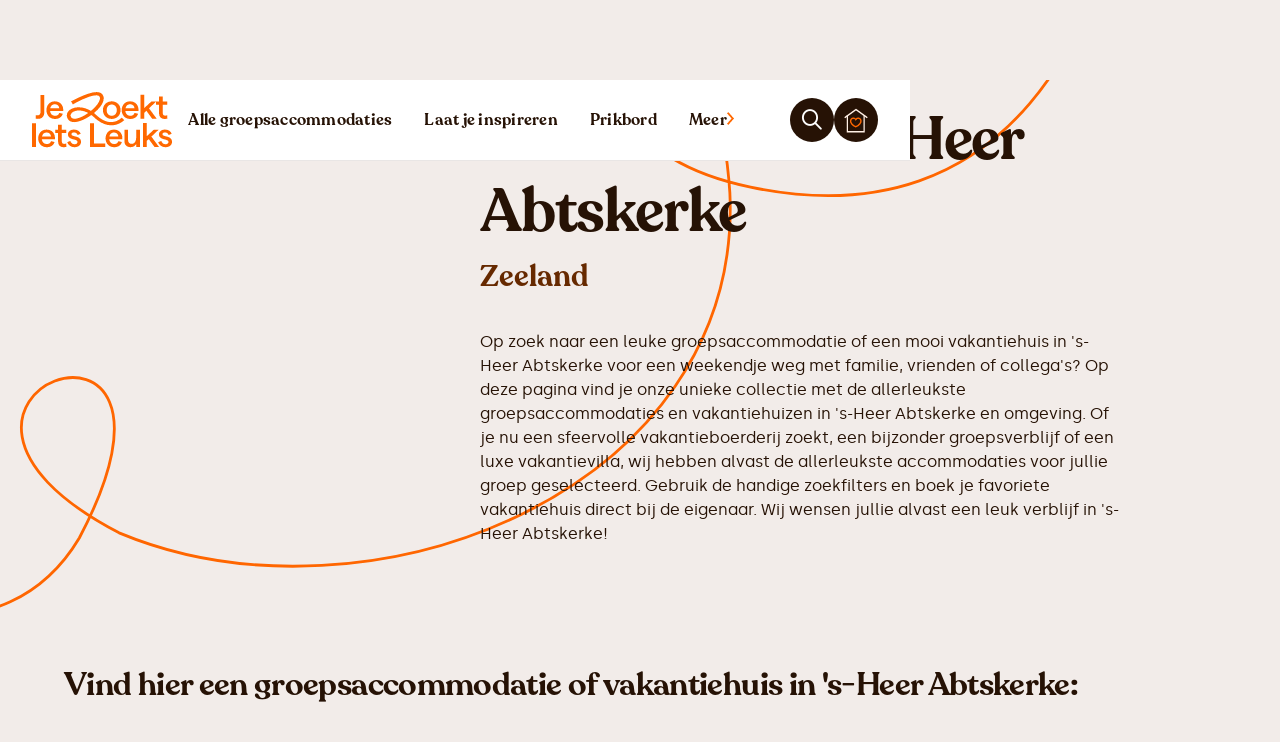

--- FILE ---
content_type: text/css
request_url: https://cdn.prod.website-files.com/66508f760375acb2bdb08b1e/css/jezoektietsleuks.webflow.shared.8fed2d7df.min.css
body_size: 90640
content:
html{-webkit-text-size-adjust:100%;-ms-text-size-adjust:100%;font-family:sans-serif}body{margin:0}article,aside,details,figcaption,figure,footer,header,hgroup,main,menu,nav,section,summary{display:block}audio,canvas,progress,video{vertical-align:baseline;display:inline-block}audio:not([controls]){height:0;display:none}[hidden],template{display:none}a{background-color:#0000}a:active,a:hover{outline:0}abbr[title]{border-bottom:1px dotted}b,strong{font-weight:700}dfn{font-style:italic}h1{margin:.67em 0;font-size:2em}mark{color:#000;background:#ff0}small{font-size:80%}sub,sup{vertical-align:baseline;font-size:75%;line-height:0;position:relative}sup{top:-.5em}sub{bottom:-.25em}img{border:0}svg:not(:root){overflow:hidden}hr{box-sizing:content-box;height:0}pre{overflow:auto}code,kbd,pre,samp{font-family:monospace;font-size:1em}button,input,optgroup,select,textarea{color:inherit;font:inherit;margin:0}button{overflow:visible}button,select{text-transform:none}button,html input[type=button],input[type=reset]{-webkit-appearance:button;cursor:pointer}button[disabled],html input[disabled]{cursor:default}button::-moz-focus-inner,input::-moz-focus-inner{border:0;padding:0}input{line-height:normal}input[type=checkbox],input[type=radio]{box-sizing:border-box;padding:0}input[type=number]::-webkit-inner-spin-button,input[type=number]::-webkit-outer-spin-button{height:auto}input[type=search]{-webkit-appearance:none}input[type=search]::-webkit-search-cancel-button,input[type=search]::-webkit-search-decoration{-webkit-appearance:none}legend{border:0;padding:0}textarea{overflow:auto}optgroup{font-weight:700}table{border-collapse:collapse;border-spacing:0}td,th{padding:0}@font-face{font-family:webflow-icons;src:url([data-uri])format("truetype");font-weight:400;font-style:normal}[class^=w-icon-],[class*=\ w-icon-]{speak:none;font-variant:normal;text-transform:none;-webkit-font-smoothing:antialiased;-moz-osx-font-smoothing:grayscale;font-style:normal;font-weight:400;line-height:1;font-family:webflow-icons!important}.w-icon-slider-right:before{content:""}.w-icon-slider-left:before{content:""}.w-icon-nav-menu:before{content:""}.w-icon-arrow-down:before,.w-icon-dropdown-toggle:before{content:""}.w-icon-file-upload-remove:before{content:""}.w-icon-file-upload-icon:before{content:""}*{box-sizing:border-box}html{height:100%}body{color:#333;background-color:#fff;min-height:100%;margin:0;font-family:Arial,sans-serif;font-size:14px;line-height:20px}img{vertical-align:middle;max-width:100%;display:inline-block}html.w-mod-touch *{background-attachment:scroll!important}.w-block{display:block}.w-inline-block{max-width:100%;display:inline-block}.w-clearfix:before,.w-clearfix:after{content:" ";grid-area:1/1/2/2;display:table}.w-clearfix:after{clear:both}.w-hidden{display:none}.w-button{color:#fff;line-height:inherit;cursor:pointer;background-color:#3898ec;border:0;border-radius:0;padding:9px 15px;text-decoration:none;display:inline-block}input.w-button{-webkit-appearance:button}html[data-w-dynpage] [data-w-cloak]{color:#0000!important}.w-code-block{margin:unset}pre.w-code-block code{all:inherit}.w-optimization{display:contents}.w-webflow-badge,.w-webflow-badge>img{box-sizing:unset;width:unset;height:unset;max-height:unset;max-width:unset;min-height:unset;min-width:unset;margin:unset;padding:unset;float:unset;clear:unset;border:unset;border-radius:unset;background:unset;background-image:unset;background-position:unset;background-size:unset;background-repeat:unset;background-origin:unset;background-clip:unset;background-attachment:unset;background-color:unset;box-shadow:unset;transform:unset;direction:unset;font-family:unset;font-weight:unset;color:unset;font-size:unset;line-height:unset;font-style:unset;font-variant:unset;text-align:unset;letter-spacing:unset;-webkit-text-decoration:unset;text-decoration:unset;text-indent:unset;text-transform:unset;list-style-type:unset;text-shadow:unset;vertical-align:unset;cursor:unset;white-space:unset;word-break:unset;word-spacing:unset;word-wrap:unset;transition:unset}.w-webflow-badge{white-space:nowrap;cursor:pointer;box-shadow:0 0 0 1px #0000001a,0 1px 3px #0000001a;visibility:visible!important;opacity:1!important;z-index:2147483647!important;color:#aaadb0!important;overflow:unset!important;background-color:#fff!important;border-radius:3px!important;width:auto!important;height:auto!important;margin:0!important;padding:6px!important;font-size:12px!important;line-height:14px!important;text-decoration:none!important;display:inline-block!important;position:fixed!important;inset:auto 12px 12px auto!important;transform:none!important}.w-webflow-badge>img{position:unset;visibility:unset!important;opacity:1!important;vertical-align:middle!important;display:inline-block!important}h1,h2,h3,h4,h5,h6{margin-bottom:10px;font-weight:700}h1{margin-top:20px;font-size:38px;line-height:44px}h2{margin-top:20px;font-size:32px;line-height:36px}h3{margin-top:20px;font-size:24px;line-height:30px}h4{margin-top:10px;font-size:18px;line-height:24px}h5{margin-top:10px;font-size:14px;line-height:20px}h6{margin-top:10px;font-size:12px;line-height:18px}p{margin-top:0;margin-bottom:10px}blockquote{border-left:5px solid #e2e2e2;margin:0 0 10px;padding:10px 20px;font-size:18px;line-height:22px}figure{margin:0 0 10px}ul,ol{margin-top:0;margin-bottom:10px;padding-left:40px}.w-list-unstyled{padding-left:0;list-style:none}.w-embed:before,.w-embed:after{content:" ";grid-area:1/1/2/2;display:table}.w-embed:after{clear:both}.w-video{width:100%;padding:0;position:relative}.w-video iframe,.w-video object,.w-video embed{border:none;width:100%;height:100%;position:absolute;top:0;left:0}fieldset{border:0;margin:0;padding:0}button,[type=button],[type=reset]{cursor:pointer;-webkit-appearance:button;border:0}.w-form{margin:0 0 15px}.w-form-done{text-align:center;background-color:#ddd;padding:20px;display:none}.w-form-fail{background-color:#ffdede;margin-top:10px;padding:10px;display:none}label{margin-bottom:5px;font-weight:700;display:block}.w-input,.w-select{color:#333;vertical-align:middle;background-color:#fff;border:1px solid #ccc;width:100%;height:38px;margin-bottom:10px;padding:8px 12px;font-size:14px;line-height:1.42857;display:block}.w-input::placeholder,.w-select::placeholder{color:#999}.w-input:focus,.w-select:focus{border-color:#3898ec;outline:0}.w-input[disabled],.w-select[disabled],.w-input[readonly],.w-select[readonly],fieldset[disabled] .w-input,fieldset[disabled] .w-select{cursor:not-allowed}.w-input[disabled]:not(.w-input-disabled),.w-select[disabled]:not(.w-input-disabled),.w-input[readonly],.w-select[readonly],fieldset[disabled]:not(.w-input-disabled) .w-input,fieldset[disabled]:not(.w-input-disabled) .w-select{background-color:#eee}textarea.w-input,textarea.w-select{height:auto}.w-select{background-color:#f3f3f3}.w-select[multiple]{height:auto}.w-form-label{cursor:pointer;margin-bottom:0;font-weight:400;display:inline-block}.w-radio{margin-bottom:5px;padding-left:20px;display:block}.w-radio:before,.w-radio:after{content:" ";grid-area:1/1/2/2;display:table}.w-radio:after{clear:both}.w-radio-input{float:left;margin:3px 0 0 -20px;line-height:normal}.w-file-upload{margin-bottom:10px;display:block}.w-file-upload-input{opacity:0;z-index:-100;width:.1px;height:.1px;position:absolute;overflow:hidden}.w-file-upload-default,.w-file-upload-uploading,.w-file-upload-success{color:#333;display:inline-block}.w-file-upload-error{margin-top:10px;display:block}.w-file-upload-default.w-hidden,.w-file-upload-uploading.w-hidden,.w-file-upload-error.w-hidden,.w-file-upload-success.w-hidden{display:none}.w-file-upload-uploading-btn{cursor:pointer;background-color:#fafafa;border:1px solid #ccc;margin:0;padding:8px 12px;font-size:14px;font-weight:400;display:flex}.w-file-upload-file{background-color:#fafafa;border:1px solid #ccc;flex-grow:1;justify-content:space-between;margin:0;padding:8px 9px 8px 11px;display:flex}.w-file-upload-file-name{font-size:14px;font-weight:400;display:block}.w-file-remove-link{cursor:pointer;width:auto;height:auto;margin-top:3px;margin-left:10px;padding:3px;display:block}.w-icon-file-upload-remove{margin:auto;font-size:10px}.w-file-upload-error-msg{color:#ea384c;padding:2px 0;display:inline-block}.w-file-upload-info{padding:0 12px;line-height:38px;display:inline-block}.w-file-upload-label{cursor:pointer;background-color:#fafafa;border:1px solid #ccc;margin:0;padding:8px 12px;font-size:14px;font-weight:400;display:inline-block}.w-icon-file-upload-icon,.w-icon-file-upload-uploading{width:20px;margin-right:8px;display:inline-block}.w-icon-file-upload-uploading{height:20px}.w-container{max-width:940px;margin-left:auto;margin-right:auto}.w-container:before,.w-container:after{content:" ";grid-area:1/1/2/2;display:table}.w-container:after{clear:both}.w-container .w-row{margin-left:-10px;margin-right:-10px}.w-row:before,.w-row:after{content:" ";grid-area:1/1/2/2;display:table}.w-row:after{clear:both}.w-row .w-row{margin-left:0;margin-right:0}.w-col{float:left;width:100%;min-height:1px;padding-left:10px;padding-right:10px;position:relative}.w-col .w-col{padding-left:0;padding-right:0}.w-col-1{width:8.33333%}.w-col-2{width:16.6667%}.w-col-3{width:25%}.w-col-4{width:33.3333%}.w-col-5{width:41.6667%}.w-col-6{width:50%}.w-col-7{width:58.3333%}.w-col-8{width:66.6667%}.w-col-9{width:75%}.w-col-10{width:83.3333%}.w-col-11{width:91.6667%}.w-col-12{width:100%}.w-hidden-main{display:none!important}@media screen and (max-width:991px){.w-container{max-width:728px}.w-hidden-main{display:inherit!important}.w-hidden-medium{display:none!important}.w-col-medium-1{width:8.33333%}.w-col-medium-2{width:16.6667%}.w-col-medium-3{width:25%}.w-col-medium-4{width:33.3333%}.w-col-medium-5{width:41.6667%}.w-col-medium-6{width:50%}.w-col-medium-7{width:58.3333%}.w-col-medium-8{width:66.6667%}.w-col-medium-9{width:75%}.w-col-medium-10{width:83.3333%}.w-col-medium-11{width:91.6667%}.w-col-medium-12{width:100%}.w-col-stack{width:100%;left:auto;right:auto}}@media screen and (max-width:767px){.w-hidden-main,.w-hidden-medium{display:inherit!important}.w-hidden-small{display:none!important}.w-row,.w-container .w-row{margin-left:0;margin-right:0}.w-col{width:100%;left:auto;right:auto}.w-col-small-1{width:8.33333%}.w-col-small-2{width:16.6667%}.w-col-small-3{width:25%}.w-col-small-4{width:33.3333%}.w-col-small-5{width:41.6667%}.w-col-small-6{width:50%}.w-col-small-7{width:58.3333%}.w-col-small-8{width:66.6667%}.w-col-small-9{width:75%}.w-col-small-10{width:83.3333%}.w-col-small-11{width:91.6667%}.w-col-small-12{width:100%}}@media screen and (max-width:479px){.w-container{max-width:none}.w-hidden-main,.w-hidden-medium,.w-hidden-small{display:inherit!important}.w-hidden-tiny{display:none!important}.w-col{width:100%}.w-col-tiny-1{width:8.33333%}.w-col-tiny-2{width:16.6667%}.w-col-tiny-3{width:25%}.w-col-tiny-4{width:33.3333%}.w-col-tiny-5{width:41.6667%}.w-col-tiny-6{width:50%}.w-col-tiny-7{width:58.3333%}.w-col-tiny-8{width:66.6667%}.w-col-tiny-9{width:75%}.w-col-tiny-10{width:83.3333%}.w-col-tiny-11{width:91.6667%}.w-col-tiny-12{width:100%}}.w-widget{position:relative}.w-widget-map{width:100%;height:400px}.w-widget-map label{width:auto;display:inline}.w-widget-map img{max-width:inherit}.w-widget-map .gm-style-iw{text-align:center}.w-widget-map .gm-style-iw>button{display:none!important}.w-widget-twitter{overflow:hidden}.w-widget-twitter-count-shim{vertical-align:top;text-align:center;background:#fff;border:1px solid #758696;border-radius:3px;width:28px;height:20px;display:inline-block;position:relative}.w-widget-twitter-count-shim *{pointer-events:none;-webkit-user-select:none;user-select:none}.w-widget-twitter-count-shim .w-widget-twitter-count-inner{text-align:center;color:#999;font-family:serif;font-size:15px;line-height:12px;position:relative}.w-widget-twitter-count-shim .w-widget-twitter-count-clear{display:block;position:relative}.w-widget-twitter-count-shim.w--large{width:36px;height:28px}.w-widget-twitter-count-shim.w--large .w-widget-twitter-count-inner{font-size:18px;line-height:18px}.w-widget-twitter-count-shim:not(.w--vertical){margin-left:5px;margin-right:8px}.w-widget-twitter-count-shim:not(.w--vertical).w--large{margin-left:6px}.w-widget-twitter-count-shim:not(.w--vertical):before,.w-widget-twitter-count-shim:not(.w--vertical):after{content:" ";pointer-events:none;border:solid #0000;width:0;height:0;position:absolute;top:50%;left:0}.w-widget-twitter-count-shim:not(.w--vertical):before{border-width:4px;border-color:#75869600 #5d6c7b #75869600 #75869600;margin-top:-4px;margin-left:-9px}.w-widget-twitter-count-shim:not(.w--vertical).w--large:before{border-width:5px;margin-top:-5px;margin-left:-10px}.w-widget-twitter-count-shim:not(.w--vertical):after{border-width:4px;border-color:#fff0 #fff #fff0 #fff0;margin-top:-4px;margin-left:-8px}.w-widget-twitter-count-shim:not(.w--vertical).w--large:after{border-width:5px;margin-top:-5px;margin-left:-9px}.w-widget-twitter-count-shim.w--vertical{width:61px;height:33px;margin-bottom:8px}.w-widget-twitter-count-shim.w--vertical:before,.w-widget-twitter-count-shim.w--vertical:after{content:" ";pointer-events:none;border:solid #0000;width:0;height:0;position:absolute;top:100%;left:50%}.w-widget-twitter-count-shim.w--vertical:before{border-width:5px;border-color:#5d6c7b #75869600 #75869600;margin-left:-5px}.w-widget-twitter-count-shim.w--vertical:after{border-width:4px;border-color:#fff #fff0 #fff0;margin-left:-4px}.w-widget-twitter-count-shim.w--vertical .w-widget-twitter-count-inner{font-size:18px;line-height:22px}.w-widget-twitter-count-shim.w--vertical.w--large{width:76px}.w-background-video{color:#fff;height:500px;position:relative;overflow:hidden}.w-background-video>video{object-fit:cover;z-index:-100;background-position:50%;background-size:cover;width:100%;height:100%;margin:auto;position:absolute;inset:-100%}.w-background-video>video::-webkit-media-controls-start-playback-button{-webkit-appearance:none;display:none!important}.w-background-video--control{background-color:#0000;padding:0;position:absolute;bottom:1em;right:1em}.w-background-video--control>[hidden]{display:none!important}.w-slider{text-align:center;clear:both;-webkit-tap-highlight-color:#0000;tap-highlight-color:#0000;background:#ddd;height:300px;position:relative}.w-slider-mask{z-index:1;white-space:nowrap;height:100%;display:block;position:relative;left:0;right:0;overflow:hidden}.w-slide{vertical-align:top;white-space:normal;text-align:left;width:100%;height:100%;display:inline-block;position:relative}.w-slider-nav{z-index:2;text-align:center;-webkit-tap-highlight-color:#0000;tap-highlight-color:#0000;height:40px;margin:auto;padding-top:10px;position:absolute;inset:auto 0 0}.w-slider-nav.w-round>div{border-radius:100%}.w-slider-nav.w-num>div{font-size:inherit;line-height:inherit;width:auto;height:auto;padding:.2em .5em}.w-slider-nav.w-shadow>div{box-shadow:0 0 3px #3336}.w-slider-nav-invert{color:#fff}.w-slider-nav-invert>div{background-color:#2226}.w-slider-nav-invert>div.w-active{background-color:#222}.w-slider-dot{cursor:pointer;background-color:#fff6;width:1em;height:1em;margin:0 3px .5em;transition:background-color .1s,color .1s;display:inline-block;position:relative}.w-slider-dot.w-active{background-color:#fff}.w-slider-dot:focus{outline:none;box-shadow:0 0 0 2px #fff}.w-slider-dot:focus.w-active{box-shadow:none}.w-slider-arrow-left,.w-slider-arrow-right{cursor:pointer;color:#fff;-webkit-tap-highlight-color:#0000;tap-highlight-color:#0000;-webkit-user-select:none;user-select:none;width:80px;margin:auto;font-size:40px;position:absolute;inset:0;overflow:hidden}.w-slider-arrow-left [class^=w-icon-],.w-slider-arrow-right [class^=w-icon-],.w-slider-arrow-left [class*=\ w-icon-],.w-slider-arrow-right [class*=\ w-icon-]{position:absolute}.w-slider-arrow-left:focus,.w-slider-arrow-right:focus{outline:0}.w-slider-arrow-left{z-index:3;right:auto}.w-slider-arrow-right{z-index:4;left:auto}.w-icon-slider-left,.w-icon-slider-right{width:1em;height:1em;margin:auto;inset:0}.w-slider-aria-label{clip:rect(0 0 0 0);border:0;width:1px;height:1px;margin:-1px;padding:0;position:absolute;overflow:hidden}.w-slider-force-show{display:block!important}.w-dropdown{text-align:left;z-index:900;margin-left:auto;margin-right:auto;display:inline-block;position:relative}.w-dropdown-btn,.w-dropdown-toggle,.w-dropdown-link{vertical-align:top;color:#222;text-align:left;white-space:nowrap;margin-left:auto;margin-right:auto;padding:20px;text-decoration:none;position:relative}.w-dropdown-toggle{-webkit-user-select:none;user-select:none;cursor:pointer;padding-right:40px;display:inline-block}.w-dropdown-toggle:focus{outline:0}.w-icon-dropdown-toggle{width:1em;height:1em;margin:auto 20px auto auto;position:absolute;top:0;bottom:0;right:0}.w-dropdown-list{background:#ddd;min-width:100%;display:none;position:absolute}.w-dropdown-list.w--open{display:block}.w-dropdown-link{color:#222;padding:10px 20px;display:block}.w-dropdown-link.w--current{color:#0082f3}.w-dropdown-link:focus{outline:0}@media screen and (max-width:767px){.w-nav-brand{padding-left:10px}}.w-lightbox-backdrop{cursor:auto;letter-spacing:normal;text-indent:0;text-shadow:none;text-transform:none;visibility:visible;white-space:normal;word-break:normal;word-spacing:normal;word-wrap:normal;color:#fff;text-align:center;z-index:2000;opacity:0;-webkit-user-select:none;-moz-user-select:none;-webkit-tap-highlight-color:transparent;background:#000000e6;outline:0;font-family:Helvetica Neue,Helvetica,Ubuntu,Segoe UI,Verdana,sans-serif;font-size:17px;font-style:normal;font-weight:300;line-height:1.2;list-style:disc;position:fixed;inset:0;-webkit-transform:translate(0)}.w-lightbox-backdrop,.w-lightbox-container{-webkit-overflow-scrolling:touch;height:100%;overflow:auto}.w-lightbox-content{height:100vh;position:relative;overflow:hidden}.w-lightbox-view{opacity:0;width:100vw;height:100vh;position:absolute}.w-lightbox-view:before{content:"";height:100vh}.w-lightbox-group,.w-lightbox-group .w-lightbox-view,.w-lightbox-group .w-lightbox-view:before{height:86vh}.w-lightbox-frame,.w-lightbox-view:before{vertical-align:middle;display:inline-block}.w-lightbox-figure{margin:0;position:relative}.w-lightbox-group .w-lightbox-figure{cursor:pointer}.w-lightbox-img{width:auto;max-width:none;height:auto}.w-lightbox-image{float:none;max-width:100vw;max-height:100vh;display:block}.w-lightbox-group .w-lightbox-image{max-height:86vh}.w-lightbox-caption{text-align:left;text-overflow:ellipsis;white-space:nowrap;background:#0006;padding:.5em 1em;position:absolute;bottom:0;left:0;right:0;overflow:hidden}.w-lightbox-embed{width:100%;height:100%;position:absolute;inset:0}.w-lightbox-control{cursor:pointer;background-position:50%;background-repeat:no-repeat;background-size:24px;width:4em;transition:all .3s;position:absolute;top:0}.w-lightbox-left{background-image:url([data-uri]);display:none;bottom:0;left:0}.w-lightbox-right{background-image:url([data-uri]);display:none;bottom:0;right:0}.w-lightbox-close{background-image:url([data-uri]);background-size:18px;height:2.6em;right:0}.w-lightbox-strip{white-space:nowrap;padding:0 1vh;line-height:0;position:absolute;bottom:0;left:0;right:0;overflow:auto hidden}.w-lightbox-item{box-sizing:content-box;cursor:pointer;width:10vh;padding:2vh 1vh;display:inline-block;-webkit-transform:translate(0,0)}.w-lightbox-active{opacity:.3}.w-lightbox-thumbnail{background:#222;height:10vh;position:relative;overflow:hidden}.w-lightbox-thumbnail-image{position:absolute;top:0;left:0}.w-lightbox-thumbnail .w-lightbox-tall{width:100%;top:50%;transform:translateY(-50%)}.w-lightbox-thumbnail .w-lightbox-wide{height:100%;left:50%;transform:translate(-50%)}.w-lightbox-spinner{box-sizing:border-box;border:5px solid #0006;border-radius:50%;width:40px;height:40px;margin-top:-20px;margin-left:-20px;animation:.8s linear infinite spin;position:absolute;top:50%;left:50%}.w-lightbox-spinner:after{content:"";border:3px solid #0000;border-bottom-color:#fff;border-radius:50%;position:absolute;inset:-4px}.w-lightbox-hide{display:none}.w-lightbox-noscroll{overflow:hidden}@media (min-width:768px){.w-lightbox-content{height:96vh;margin-top:2vh}.w-lightbox-view,.w-lightbox-view:before{height:96vh}.w-lightbox-group,.w-lightbox-group .w-lightbox-view,.w-lightbox-group .w-lightbox-view:before{height:84vh}.w-lightbox-image{max-width:96vw;max-height:96vh}.w-lightbox-group .w-lightbox-image{max-width:82.3vw;max-height:84vh}.w-lightbox-left,.w-lightbox-right{opacity:.5;display:block}.w-lightbox-close{opacity:.8}.w-lightbox-control:hover{opacity:1}}.w-lightbox-inactive,.w-lightbox-inactive:hover{opacity:0}.w-richtext:before,.w-richtext:after{content:" ";grid-area:1/1/2/2;display:table}.w-richtext:after{clear:both}.w-richtext[contenteditable=true]:before,.w-richtext[contenteditable=true]:after{white-space:initial}.w-richtext ol,.w-richtext ul{overflow:hidden}.w-richtext .w-richtext-figure-selected.w-richtext-figure-type-video div:after,.w-richtext .w-richtext-figure-selected[data-rt-type=video] div:after,.w-richtext .w-richtext-figure-selected.w-richtext-figure-type-image div,.w-richtext .w-richtext-figure-selected[data-rt-type=image] div{outline:2px solid #2895f7}.w-richtext figure.w-richtext-figure-type-video>div:after,.w-richtext figure[data-rt-type=video]>div:after{content:"";display:none;position:absolute;inset:0}.w-richtext figure{max-width:60%;position:relative}.w-richtext figure>div:before{cursor:default!important}.w-richtext figure img{width:100%}.w-richtext figure figcaption.w-richtext-figcaption-placeholder{opacity:.6}.w-richtext figure div{color:#0000;font-size:0}.w-richtext figure.w-richtext-figure-type-image,.w-richtext figure[data-rt-type=image]{display:table}.w-richtext figure.w-richtext-figure-type-image>div,.w-richtext figure[data-rt-type=image]>div{display:inline-block}.w-richtext figure.w-richtext-figure-type-image>figcaption,.w-richtext figure[data-rt-type=image]>figcaption{caption-side:bottom;display:table-caption}.w-richtext figure.w-richtext-figure-type-video,.w-richtext figure[data-rt-type=video]{width:60%;height:0}.w-richtext figure.w-richtext-figure-type-video iframe,.w-richtext figure[data-rt-type=video] iframe{width:100%;height:100%;position:absolute;top:0;left:0}.w-richtext figure.w-richtext-figure-type-video>div,.w-richtext figure[data-rt-type=video]>div{width:100%}.w-richtext figure.w-richtext-align-center{clear:both;margin-left:auto;margin-right:auto}.w-richtext figure.w-richtext-align-center.w-richtext-figure-type-image>div,.w-richtext figure.w-richtext-align-center[data-rt-type=image]>div{max-width:100%}.w-richtext figure.w-richtext-align-normal{clear:both}.w-richtext figure.w-richtext-align-fullwidth{text-align:center;clear:both;width:100%;max-width:100%;margin-left:auto;margin-right:auto;display:block}.w-richtext figure.w-richtext-align-fullwidth>div{padding-bottom:inherit;display:inline-block}.w-richtext figure.w-richtext-align-fullwidth>figcaption{display:block}.w-richtext figure.w-richtext-align-floatleft{float:left;clear:none;margin-right:15px}.w-richtext figure.w-richtext-align-floatright{float:right;clear:none;margin-left:15px}.w-nav{z-index:1000;background:#ddd;position:relative}.w-nav:before,.w-nav:after{content:" ";grid-area:1/1/2/2;display:table}.w-nav:after{clear:both}.w-nav-brand{float:left;color:#333;text-decoration:none;position:relative}.w-nav-link{vertical-align:top;color:#222;text-align:left;margin-left:auto;margin-right:auto;padding:20px;text-decoration:none;display:inline-block;position:relative}.w-nav-link.w--current{color:#0082f3}.w-nav-menu{float:right;position:relative}[data-nav-menu-open]{text-align:center;background:#c8c8c8;min-width:200px;position:absolute;top:100%;left:0;right:0;overflow:visible;display:block!important}.w--nav-link-open{display:block;position:relative}.w-nav-overlay{width:100%;display:none;position:absolute;top:100%;left:0;right:0;overflow:hidden}.w-nav-overlay [data-nav-menu-open]{top:0}.w-nav[data-animation=over-left] .w-nav-overlay{width:auto}.w-nav[data-animation=over-left] .w-nav-overlay,.w-nav[data-animation=over-left] [data-nav-menu-open]{z-index:1;top:0;right:auto}.w-nav[data-animation=over-right] .w-nav-overlay{width:auto}.w-nav[data-animation=over-right] .w-nav-overlay,.w-nav[data-animation=over-right] [data-nav-menu-open]{z-index:1;top:0;left:auto}.w-nav-button{float:right;cursor:pointer;-webkit-tap-highlight-color:#0000;tap-highlight-color:#0000;-webkit-user-select:none;user-select:none;padding:18px;font-size:24px;display:none;position:relative}.w-nav-button:focus{outline:0}.w-nav-button.w--open{color:#fff;background-color:#c8c8c8}.w-nav[data-collapse=all] .w-nav-menu{display:none}.w-nav[data-collapse=all] .w-nav-button,.w--nav-dropdown-open,.w--nav-dropdown-toggle-open{display:block}.w--nav-dropdown-list-open{position:static}@media screen and (max-width:991px){.w-nav[data-collapse=medium] .w-nav-menu{display:none}.w-nav[data-collapse=medium] .w-nav-button{display:block}}@media screen and (max-width:767px){.w-nav[data-collapse=small] .w-nav-menu{display:none}.w-nav[data-collapse=small] .w-nav-button{display:block}.w-nav-brand{padding-left:10px}}@media screen and (max-width:479px){.w-nav[data-collapse=tiny] .w-nav-menu{display:none}.w-nav[data-collapse=tiny] .w-nav-button{display:block}}.w-tabs{position:relative}.w-tabs:before,.w-tabs:after{content:" ";grid-area:1/1/2/2;display:table}.w-tabs:after{clear:both}.w-tab-menu{position:relative}.w-tab-link{vertical-align:top;text-align:left;cursor:pointer;color:#222;background-color:#ddd;padding:9px 30px;text-decoration:none;display:inline-block;position:relative}.w-tab-link.w--current{background-color:#c8c8c8}.w-tab-link:focus{outline:0}.w-tab-content{display:block;position:relative;overflow:hidden}.w-tab-pane{display:none;position:relative}.w--tab-active{display:block}@media screen and (max-width:479px){.w-tab-link{display:block}}.w-ix-emptyfix:after{content:""}@keyframes spin{0%{transform:rotate(0)}to{transform:rotate(360deg)}}.w-dyn-empty{background-color:#ddd;padding:10px}.w-dyn-hide,.w-dyn-bind-empty,.w-condition-invisible{display:none!important}.wf-layout-layout{display:grid}@font-face{font-weight:400;font-style:normal;font-display:swap}@font-face{font-family:Satoshi;src:url(https://cdn.prod.website-files.com/66508f760375acb2bdb08b1e/66508f760375acb2bdb08b7b_Satoshi-BlackItalic.woff2)format("woff2");font-weight:900;font-style:italic;font-display:swap}@font-face{font-family:Satoshi;src:url(https://cdn.prod.website-files.com/66508f760375acb2bdb08b1e/66508f760375acb2bdb08b7a_Satoshi-Italic.woff2)format("woff2"),url(https://cdn.prod.website-files.com/66508f760375acb2bdb08b1e/66508f760375acb2bdb08b7d_Satoshi-VariableItalic.woff2)format("woff2");font-weight:400;font-style:italic;font-display:swap}@font-face{font-family:Satoshi;src:url(https://cdn.prod.website-files.com/66508f760375acb2bdb08b1e/66508f760375acb2bdb08b77_Satoshi-Bold.woff2)format("woff2");font-weight:700;font-style:normal;font-display:swap}@font-face{font-family:Satoshi;src:url(https://cdn.prod.website-files.com/66508f760375acb2bdb08b1e/66508f760375acb2bdb08b5e_Satoshi-Black.woff2)format("woff2");font-weight:900;font-style:normal;font-display:swap}@font-face{font-family:Satoshi;src:url(https://cdn.prod.website-files.com/66508f760375acb2bdb08b1e/66508f760375acb2bdb08b5d_Satoshi-BoldItalic.woff2)format("woff2");font-weight:700;font-style:italic;font-display:swap}@font-face{font-family:Satoshi;src:url(https://cdn.prod.website-files.com/66508f760375acb2bdb08b1e/66508f760375acb2bdb08b78_Satoshi-Medium.woff2)format("woff2");font-weight:500;font-style:normal;font-display:swap}@font-face{font-family:Satoshi;src:url(https://cdn.prod.website-files.com/66508f760375acb2bdb08b1e/66508f760375acb2bdb08b7c_Satoshi-LightItalic.woff2)format("woff2");font-weight:300;font-style:italic;font-display:swap}@font-face{font-family:Satoshi;src:url(https://cdn.prod.website-files.com/66508f760375acb2bdb08b1e/66508f760375acb2bdb08b80_Satoshi-MediumItalic.woff2)format("woff2");font-weight:500;font-style:italic;font-display:swap}@font-face{font-family:Satoshi;src:url(https://cdn.prod.website-files.com/66508f760375acb2bdb08b1e/66508f760375acb2bdb08b7f_Satoshi-Regular.woff2)format("woff2");font-weight:400;font-style:normal;font-display:swap}@font-face{font-family:Satoshi;src:url(https://cdn.prod.website-files.com/66508f760375acb2bdb08b1e/66508f760375acb2bdb08b7e_Satoshi-Light.woff2)format("woff2");font-weight:300;font-style:normal;font-display:swap}@font-face{font-family:Silka;src:url(https://cdn.prod.website-files.com/66508f760375acb2bdb08b1e/66508f760375acb2bdb08deb_silka-regular-webfont.woff2)format("woff2");font-weight:400;font-style:normal;font-display:swap}@font-face{font-family:Silka;src:url(https://cdn.prod.website-files.com/66508f760375acb2bdb08b1e/66508f760375acb2bdb08dee_silka-thin-webfont.woff2)format("woff2");font-weight:100;font-style:normal;font-display:swap}@font-face{font-family:Silka;src:url(https://cdn.prod.website-files.com/66508f760375acb2bdb08b1e/66508f760375acb2bdb08df5_silka-bold-webfont.woff2)format("woff2");font-weight:700;font-style:normal;font-display:swap}@font-face{font-family:Silka;src:url(https://cdn.prod.website-files.com/66508f760375acb2bdb08b1e/66508f760375acb2bdb08df0_silka-semibold-webfont.woff2)format("woff2");font-weight:600;font-style:normal;font-display:swap}@font-face{font-family:Silka;src:url(https://cdn.prod.website-files.com/66508f760375acb2bdb08b1e/66508f760375acb2bdb08def_silka-light-webfont.woff2)format("woff2");font-weight:300;font-style:normal;font-display:swap}@font-face{font-family:Silka;src:url(https://cdn.prod.website-files.com/66508f760375acb2bdb08b1e/66508f760375acb2bdb08df8_silka-extralight-webfont.woff2)format("woff2");font-weight:200;font-style:normal;font-display:swap}@font-face{font-family:Silka;src:url(https://cdn.prod.website-files.com/66508f760375acb2bdb08b1e/66508f760375acb2bdb08df7_silka-medium-webfont.woff2)format("woff2");font-weight:500;font-style:normal;font-display:swap}@font-face{font-family:Silka;src:url(https://cdn.prod.website-files.com/66508f760375acb2bdb08b1e/66508f760375acb2bdb08df6_silka-black-webfont.woff2)format("woff2");font-weight:900;font-style:normal;font-display:swap}@font-face{font-family:Rebond Grotesque;src:url(https://cdn.prod.website-files.com/66508f760375acb2bdb08b1e/66508f760375acb2bdb08c25_RebondGrotesque-SemiboldItalic.otf)format("opentype");font-weight:600;font-style:italic;font-display:swap}@font-face{font-family:Rebond Grotesque;src:url(https://cdn.prod.website-files.com/66508f760375acb2bdb08b1e/66508f760375acb2bdb08c23_RebondGrotesque-ThinItalic.otf)format("opentype");font-weight:100;font-style:italic;font-display:swap}@font-face{font-family:Rebond Grotesque;src:url(https://cdn.prod.website-files.com/66508f760375acb2bdb08b1e/66508f760375acb2bdb08c24_RebondGrotesque-ExtralightItalic.otf)format("opentype");font-weight:200;font-style:italic;font-display:swap}@font-face{font-family:Rebond Grotesque;src:url(https://cdn.prod.website-files.com/66508f760375acb2bdb08b1e/66508f760375acb2bdb08c26_RebondGrotesque-Bold.otf)format("opentype");font-weight:700;font-style:normal;font-display:swap}@font-face{font-family:Rebond Grotesque;src:url(https://cdn.prod.website-files.com/66508f760375acb2bdb08b1e/66508f760375acb2bdb08c27_RebondGrotesque-ExtraboldItalic.otf)format("opentype"),url(https://cdn.prod.website-files.com/66508f760375acb2bdb08b1e/66508f760375acb2bdb08c27_RebondGrotesque-ExtraboldItalic.otf)format("opentype");font-weight:700;font-style:italic;font-display:swap}@font-face{font-family:Rebond Grotesque;src:url(https://cdn.prod.website-files.com/66508f760375acb2bdb08b1e/66508f760375acb2bdb08c28_RebondGrotesque-Extralight.otf)format("opentype");font-weight:200;font-style:normal;font-display:swap}@font-face{font-family:Rebond Grotesque;src:url(https://cdn.prod.website-files.com/66508f760375acb2bdb08b1e/66508f760375acb2bdb08c29_RebondGrotesque-Light.otf)format("opentype");font-weight:300;font-style:normal;font-display:swap}@font-face{font-family:Rebond Grotesque;src:url(https://cdn.prod.website-files.com/66508f760375acb2bdb08b1e/66508f760375acb2bdb08c30_RebondGrotesque-RegularItalic.otf)format("opentype");font-weight:400;font-style:italic;font-display:swap}@font-face{font-family:Rebond Grotesque;src:url(https://cdn.prod.website-files.com/66508f760375acb2bdb08b1e/66508f760375acb2bdb08c22_RebondGrotesque-LightItalic.otf)format("opentype");font-weight:300;font-style:italic;font-display:swap}@font-face{font-family:Rebond Grotesque;src:url(https://cdn.prod.website-files.com/66508f760375acb2bdb08b1e/66508f760375acb2bdb08c2e_RebondGrotesque-Semibold.otf)format("opentype");font-weight:600;font-style:normal;font-display:swap}@font-face{font-family:Rebond Grotesque;src:url(https://cdn.prod.website-files.com/66508f760375acb2bdb08b1e/66508f760375acb2bdb08c43_RebondGrotesque-Regular.otf)format("opentype");font-weight:400;font-style:normal;font-display:swap}@font-face{font-family:Rebond Grotesque;src:url(https://cdn.prod.website-files.com/66508f760375acb2bdb08b1e/66508f760375acb2bdb08c42_RebondGrotesque-Thin.otf)format("opentype");font-weight:100;font-style:normal;font-display:swap}@font-face{font-family:Rebond Grotesque;src:url(https://cdn.prod.website-files.com/66508f760375acb2bdb08b1e/66508f760375acb2bdb08c2f_RebondGrotesque-Extrabold.otf)format("opentype");font-weight:800;font-style:normal;font-display:swap}@font-face{font-family:Rebond Grotesque;src:url(https://cdn.prod.website-files.com/66508f760375acb2bdb08b1e/66508f760375acb2bdb08c31_RebondGrotesque-MediumItalic.otf)format("opentype");font-weight:500;font-style:italic;font-display:swap}@font-face{font-family:Rebond Grotesque;src:url(https://cdn.prod.website-files.com/66508f760375acb2bdb08b1e/66508f760375acb2bdb08c2b_RebondGrotesque-Medium.otf)format("opentype");font-weight:500;font-style:normal;font-display:swap}@font-face{font-family:Recoleta;src:url(https://cdn.prod.website-files.com/66508f760375acb2bdb08b1e/66509079254e388ad43d02ad_Recoleta%20SemiBold.otf)format("opentype");font-weight:600;font-style:normal;font-display:swap}@font-face{font-family:Recoleta;src:url(https://cdn.prod.website-files.com/66508f760375acb2bdb08b1e/6650907a61eca3f5d3dec93d_Recoleta%20Medium.otf)format("opentype");font-weight:500;font-style:normal;font-display:swap}@font-face{font-family:Recoleta;src:url(https://cdn.prod.website-files.com/66508f760375acb2bdb08b1e/6650907a0bd52bdc69bfaff7_Recoleta%20Black.otf)format("opentype");font-weight:900;font-style:normal;font-display:swap}@font-face{font-family:Recoleta;src:url(https://cdn.prod.website-files.com/66508f760375acb2bdb08b1e/6650907a36fc75b882d3c0a8_Recoleta%20Regular.otf)format("opentype");font-weight:400;font-style:normal;font-display:swap}@font-face{font-family:Recoleta;src:url(https://cdn.prod.website-files.com/66508f760375acb2bdb08b1e/6650907aab9951ddb038aba8_Recoleta%20Thin.otf)format("opentype");font-weight:100;font-style:normal;font-display:swap}@font-face{font-family:Recoleta;src:url(https://cdn.prod.website-files.com/66508f760375acb2bdb08b1e/6650907a742bf409382ce3c7_Recoleta%20Bold.otf)format("opentype");font-weight:700;font-style:normal;font-display:swap}@font-face{font-family:Recoleta;src:url(https://cdn.prod.website-files.com/66508f760375acb2bdb08b1e/6650907ac74b2775855ec35e_Recoleta%20Light.otf)format("opentype");font-weight:300;font-style:normal;font-display:swap}:root{--sky:#f2ece9;--body-font:Silka,sans-serif;--brown:#261205;--base-font-size:1rem;--heading-font:Recoleta,sans-serif;--gray900:#282828;--primary600:#cc5200;--gray500:#858585;--small-font-size:.875rem;--gray800:#393939;--white:white;--gray200:#f0f0f0;--primary900:#331400;--error:#e23939;--gray300:#ddd;--primary50:#fff0e5;--primary100:#ffe0cc;--primary700:#993d00;--gray50:#fafafa;--primary800:#662900;--gray700:#545454;--gray100:#f7f7f7;--primary25:#fff8f2;--error50\<deleted\|variable-e45525b9\>:#fef3f2;--error700\<deleted\|variable-a7ab4745\>:#b42318;--warning50\<deleted\|variable-820d7423\>:#fffaeb;--warning700\<deleted\|variable-0956f5fe\>:#b54708;--success50\<deleted\|variable-9177f7a8\>:#ecfdf3;--success700\<deleted\|variable-1c4c81d0\>:#027a48;--primary500:#ff6800;--success500\<deleted\|variable-fd5af5b9\>:#12b76a;--error500\<deleted\|variable-2d0a0ec8\>:#f04438;--warning500\<deleted\|variable-afb748c5\>:#f79009;--gray25:#fcfcfc;--gray400:#b3b3b3;--gray600:#676767;--primary200:#ffc299;--primary300:#ffa366;--primary400:#ff8533;--error25\<deleted\|variable-557a24d3\>:#fffbfa;--error100\<deleted\|variable-b30ac335\>:#fee4e2;--error200\<deleted\|variable-163ff04f\>:#fecdca;--error300\<deleted\|variable-dffbc58e\>:#fda29b;--error400\<deleted\|variable-c0663ea3\>:#f97066;--error600\<deleted\|variable-4b32ade5\>:#d92d20;--error800\<deleted\|variable-55955478\>:#912018;--error900\<deleted\|variable-92f6c0b2\>:#7a271a;--warning25\<deleted\|variable-4b6405a9\>:#fffcf5;--warning100\<deleted\|variable-058c3f3e\>:#fef0c7;--warning200\<deleted\|variable-8b1cd7c4\>:#fedf89;--warning300\<deleted\|variable-15a81cb3\>:#fec84b;--warning400\<deleted\|variable-4b011af1\>:#fdb022;--warning600\<deleted\|variable-98b7e743\>:#dc6803;--warning800\<deleted\|variable-0f8f336a\>:#93370d;--warning900\<deleted\|variable-cd7f6d4b\>:#7a2e0e;--success25\<deleted\|variable-5d9c69f1\>:#f6fef9;--success100\<deleted\|variable-35815ddd\>:#d1fadf;--success200\<deleted\|variable-572cf9ad\>:#a6f4c5;--success300\<deleted\|variable-4424d589\>:#6ce9a6;--success400\<deleted\|variable-fc16acf9\>:#32d583;--success600\<deleted\|variable-14fbb4c9\>:#039855;--success800\<deleted\|variable-a789253b\>:#05603a;--success900\<deleted\|variable-3368b1df\>:#054f31;--indigo25\<deleted\|variable-5b3f8f42\>:#f5f8ff;--indigo50\<deleted\|variable-d9f30971\>:#eef4ff;--indigo100\<deleted\|variable-2f1c617c\>:#e0eaff;--indigo200\<deleted\|variable-24c665f5\>:#c7d7fe;--indigo300\<deleted\|variable-335c0b76\>:#a4bcfd;--indigo400\<deleted\|variable-ea26bce9\>:#8098f9;--indigo500\<deleted\|variable-386535af\>:#6172f3;--indigo600\<deleted\|variable-1631c239\>:#444ce7;--indigo700\<deleted\|variable-a6995f81\>:#3538cd;--indigo800\<deleted\|variable-5b4c829c\>:#2d31a6;--indigo900\<deleted\|variable-601e5b58\>:#2d3282;--blue25\<deleted\|variable-682ce0ad\>:#f5faff;--blue50\<deleted\|variable-7cea0dae\>:#eff8ff;--blue100\<deleted\|variable-04980cd5\>:#d1e9ff;--blue200\<deleted\|variable-bbf74e18\>:#b2ddff;--blue300\<deleted\|variable-674bcd47\>:#84caff;--blue400\<deleted\|variable-bca26f76\>:#53b1fd;--blue500\<deleted\|variable-758c40af\>:#2e90fa;--blue600\<deleted\|variable-9618ff00\>:#1570ef;--blue700\<deleted\|variable-ca2d2726\>:#175cd3;--blue800\<deleted\|variable-416e33d9\>:#1849a9;--blue900\<deleted\|variable-ca590eff\>:#194185;--pink25\<deleted\|variable-d4656cb6\>:#fef6fb;--pink50\<deleted\|variable-7f28bd70\>:#fdf2fa;--pink100\<deleted\|variable-e6c2d5ec\>:#fce7f6;--pink200\<deleted\|variable-f47d4c4e\>:#fcceee;--pink300\<deleted\|variable-8247155f\>:#faa7e0;--pink400\<deleted\|variable-d49edd09\>:#f670c7;--pink500\<deleted\|variable-2c076908\>:#ee46bc;--pink600\<deleted\|variable-93f42a42\>:#dd2590;--pink700\<deleted\|variable-1c44a7e0\>:#c11574;--pink800\<deleted\|variable-f1230e63\>:#9e165f;--pink900\<deleted\|variable-999b7d12\>:#851651;--orange25\<deleted\|variable-5f4724c8\>:#fefaf5;--orange50\<deleted\|variable-9a588145\>:#fef6ee;--orange100\<deleted\|variable-c0523202\>:#fdead7;--orange200\<deleted\|variable-e19db279\>:#f9dbaf;--orange300\<deleted\|variable-65f628a4\>:#f7b27a;--orange400\<deleted\|variable-6b571b21\>:#f38744;--orange500\<deleted\|variable-65171774\>:#ef6820;--orange600\<deleted\|variable-08b68892\>:#e04f16;--orange700\<deleted\|variable-c3f117d3\>:#b93815;--orange800\<deleted\|variable-81ecc99f\>:#932f19;--orange900\<deleted\|variable-2de19129\>:#772917;--navbar-shadow-color:#0000000d;--glass-light:#fcfcfccc;--listings-header_vertical-padding:0rem;--accessible-components-dark-grey\<deleted\|variable-c4d8099c\>:#9b9b9b;--waves-library-black:#131313;--listing-header-shadow:#0000000d;--error-border:#e2393933;--error-bg:#e239391a;--waves-library--white:white}.w-layout-grid{grid-row-gap:16px;grid-column-gap:16px;grid-template-rows:auto auto;grid-template-columns:1fr 1fr;grid-auto-columns:1fr;display:grid}.w-checkbox{margin-bottom:5px;padding-left:20px;display:block}.w-checkbox:before{content:" ";grid-area:1/1/2/2;display:table}.w-checkbox:after{content:" ";clear:both;grid-area:1/1/2/2;display:table}.w-checkbox-input{float:left;margin:4px 0 0 -20px;line-height:normal}.w-checkbox-input--inputType-custom{border:1px solid #ccc;border-radius:2px;width:12px;height:12px}.w-checkbox-input--inputType-custom.w--redirected-checked{background-color:#3898ec;background-image:url(https://d3e54v103j8qbb.cloudfront.net/static/custom-checkbox-checkmark.589d534424.svg);background-position:50%;background-repeat:no-repeat;background-size:cover;border-color:#3898ec}.w-checkbox-input--inputType-custom.w--redirected-focus{box-shadow:0 0 3px 1px #3898ec}.w-pagination-wrapper{flex-wrap:wrap;justify-content:center;display:flex}.w-pagination-previous,.w-pagination-next{color:#333;background-color:#fafafa;border:1px solid #ccc;border-radius:2px;margin-left:10px;margin-right:10px;padding:9px 20px;font-size:14px;display:block}.w-pagination-previous-icon{margin-right:4px}.w-pagination-next-icon{margin-left:4px}body{background-color:var(--sky);font-family:var(--body-font);color:var(--brown);font-size:var(--base-font-size);font-weight:400;line-height:1.5}h1{font-family:var(--heading-font);letter-spacing:-.02em;margin-top:0;margin-bottom:0;font-size:3.5rem;font-weight:600;line-height:1.2}h2{font-family:var(--heading-font);letter-spacing:-.02em;margin-top:0;margin-bottom:0;font-size:3rem;font-weight:600;line-height:1.2}h3{font-family:var(--heading-font);letter-spacing:-.02em;margin-top:0;margin-bottom:0;font-size:2.75rem;font-weight:600;line-height:1.2}h4{font-family:var(--heading-font);color:var(--gray900);margin-top:0;margin-bottom:0;font-size:2.25rem;font-weight:600;line-height:1.2}h5{font-family:var(--heading-font);color:var(--gray900);margin-top:0;margin-bottom:0;font-size:1.75rem;font-weight:600;line-height:1.4}h6{font-family:var(--heading-font);color:var(--brown);margin-top:0;margin-bottom:0;font-size:1.25rem;font-weight:500;line-height:1.4}p{margin-bottom:0}a{color:var(--brown);cursor:pointer;border-bottom-color:#000;text-decoration:none}ul{margin-top:1rem;margin-bottom:1rem;padding-left:1.25rem}ol{margin-top:1rem;margin-bottom:1rem;padding-left:1.5rem}li{margin-top:.25rem;margin-bottom:.25rem}img{max-width:100%;display:inline-block}label{margin-bottom:.25rem;font-weight:400}strong{font-weight:700}blockquote{border-left:.125rem solid var(--primary600);color:var(--gray900);margin-bottom:0;padding:.75rem 1.25rem;font-size:1.5rem;font-style:italic;font-weight:500;line-height:1.5}figure{margin-top:3rem;margin-bottom:3rem}figcaption{text-align:center;margin-top:.25rem}.z-index-2{z-index:2;position:relative}.text-style-strikethrough{text-decoration:line-through}.max-width-full{width:100%;max-width:none}.layer{justify-content:center;align-items:center;position:absolute;inset:0%}.show{display:block}.overflow-hidden{overflow:hidden}.global-styles{display:block;position:fixed;inset:0% auto auto 0%}.text-weight-bold{font-weight:700}.text-size-regular{font-size:var(--base-font-size)}.text-size-regular.text-color-white.inline{display:inline}.text-size-regular.font-family-body{font-family:var(--body-font)}.text-weight-normal{font-weight:400}.text-align-center{text-align:center}.z-index-1{z-index:1;position:relative}.show-mobile-portrait{display:none}.text-style-italic{font-style:italic}.hide{display:none}.text-align-left{text-align:left}.text-style-link{text-decoration:underline}.text-style-muted{color:var(--gray500)}.text-size-small{font-size:var(--small-font-size)}.text-size-small.text-color-gray600.text-align-left{text-align:right}.text-size-small.text-weight-semibold.text-inline{display:inline}.text-rich-text h1{margin-top:2rem;margin-bottom:1rem;font-size:2.5rem}.text-rich-text h2{margin-top:2.5rem;margin-bottom:1rem;font-size:2rem}.text-rich-text h3{margin-top:2.5rem;margin-bottom:.75rem;font-size:1.75rem}.text-rich-text h4{margin-top:2rem;margin-bottom:.75rem;font-size:1.5rem}.text-rich-text h5{margin-top:2rem;margin-bottom:.75rem;font-size:1.25rem}.text-rich-text h6{margin-top:2rem;margin-bottom:.75rem;font-size:1.125rem}.text-rich-text p{margin-bottom:1rem}.text-rich-text blockquote{font-family:var(--heading-font);margin-top:1.5rem;margin-bottom:1.5rem;font-style:italic}.text-rich-text img{border-radius:1.25rem}.text-rich-text a{color:var(--primary600);text-decoration:underline}.text-rich-text figcaption{text-align:left;margin-top:1rem;font-size:.875rem}.text-rich-text strong{font-weight:600}.max-width-xlarge{width:100%;max-width:64rem}.max-width-medium{width:100%;max-width:35rem}.max-width-xsmall{width:100%;max-width:25rem}.max-width-xxsmall{width:100%;max-width:20rem}.page-wrapper{padding-top:5rem}.page-wrapper.bg-sky{background-color:var(--sky)}.page-wrapper.home{background-color:var(--sky);padding-top:0}.page-wrapper.inspo{background-image:url(https://cdn.prod.website-files.com/66508f760375acb2bdb08b1e/66b0c9d174ad9ac37685c930_inspiration-hero.svg),url(https://cdn.prod.website-files.com/66508f760375acb2bdb08b1e/66bb4def270b50f1c41818c6_inspiration-blog.svg);background-position:50% -2%,50% 55%;background-repeat:no-repeat,no-repeat;background-size:120vw,120vw}.text-size-tiny{font-size:.75rem}.container-large{width:100%;max-width:80rem;margin-left:auto;margin-right:auto}.max-width-xxlarge{width:100%;max-width:80rem}.background-color-gray800{background-color:var(--gray800);color:#f5f5f5}.uui-styleguide_classes{flex-direction:column;padding-bottom:4rem;display:flex}.align-center{margin-left:auto;margin-right:auto}.spacing-clean{margin:0;padding:0}.page-padding{padding-left:2rem;padding-right:2rem}.text-align-right{text-align:right}.show-tablet{display:none}.max-width-large{width:100%;max-width:48rem}.show-mobile-landscape{display:none}.background-color-white{background-color:var(--white)}.max-width-small{width:100%;max-width:30rem}.form-message-error{color:#b23636;border-radius:.5rem;margin-top:.75rem;padding:.75rem;font-weight:500}.utility_component{background-image:url(https://cdn.prod.website-files.com/66508f760375acb2bdb08b1e/66a8f25834096b76445d95a1_bulletin_element_2.svg);background-position:50%;background-repeat:no-repeat;background-size:110%;justify-content:center;align-items:center;width:100vw;max-width:100%;height:100vh;max-height:100%;padding-left:1.25rem;padding-right:1.25rem;display:flex}.utility_form-block{border:1px solid var(--gray200);background-color:var(--white);-webkit-backdrop-filter:blur(12px);backdrop-filter:blur(12px);text-align:center;border-radius:1rem;flex-direction:column;max-width:24rem;padding:2rem;display:flex}.utility_form{flex-direction:column;align-items:stretch;display:flex}.utility_image{aspect-ratio:1;color:var(--primary600);max-width:6rem;margin-bottom:.5rem;margin-left:auto;margin-right:auto}.main-wrapper.breaks{position:relative;overflow:hidden}.main-wrapper.tags{z-index:1;border-top:1px solid var(--gray200);background-color:var(--white);border-top-left-radius:2.5rem;border-top-right-radius:2.5rem;margin-top:50vh;position:relative;box-shadow:1px 0 10px 2px #0003}.main-wrapper.listing-detail{background-image:url(https://cdn.prod.website-files.com/66508f760375acb2bdb08b1e/66c8981b0a20493ef9b1458b_listing_detail_1.svg),url(https://cdn.prod.website-files.com/66508f760375acb2bdb08b1e/66c8981b0b65eb1a75c82492_listing_detail_2.svg),url(https://cdn.prod.website-files.com/66508f760375acb2bdb08b1e/66c8981b68a21d1e17b8d6f2_listing_detail_3.svg);background-position:100% 6%,50% 25%,50%;background-repeat:no-repeat,no-repeat,no-repeat;background-size:40%,110%,110%}.container-medium{width:100%;max-width:64rem;margin-left:auto;margin-right:auto}.container-small{width:100%;max-width:48rem;margin-left:auto;margin-right:auto}.margin-tiny{margin:.25rem}.margin-xxsmall{margin:.5rem}.margin-xsmall{margin:1rem}.margin-small{margin:1.5rem}.margin-medium{margin:2rem}.margin-large{margin:3rem}.margin-xlarge{margin:4rem}.margin-xxlarge{margin:5rem}.margin-huge{margin:6rem}.margin-xhuge{margin:7rem}.margin-xxhuge{margin:10rem}.margin-0{margin:0}.padding-0{padding:0}.padding-tiny{padding:.25rem}.padding-xxsmall{padding:.5rem}.padding-xsmall{padding:1rem}.padding-small{padding:1.5rem}.padding-medium{padding:2rem}.padding-large{padding:3rem}.padding-xlarge{padding:4rem}.padding-xxlarge{padding:5rem}.padding-huge{padding:6rem}.padding-xhuge{padding:7rem}.padding-xxhuge{padding:10rem}.text-style-allcaps{text-transform:uppercase}.margin-top,.margin-top.margin-xxlarge,.margin-top.margin-medium,.margin-top.margin-large,.margin-top.margin-tiny,.margin-top.margin-small{margin-bottom:0;margin-left:0;margin-right:0}.margin-bottom{margin-top:0;margin-left:0;margin-right:0}.margin-bottom.margin-medium{justify-content:space-between;align-items:center}.margin-bottom.margin-xxlarge,.margin-bottom.margin-xsmall,.margin-bottom.margin-small,.margin-bottom.margin-xsmall{margin-top:0;margin-left:0;margin-right:0}.margin-left{margin-top:0;margin-bottom:0;margin-right:0}.margin-right{margin-top:0;margin-bottom:0;margin-left:0}.margin-vertical,.margin-vertical.margin-medium{margin-left:0;margin-right:0}.margin-horizontal{margin-top:0;margin-bottom:0}.padding-top,.padding-top.padding-xhuge{padding-bottom:0;padding-left:0;padding-right:0}.padding-bottom{padding-top:0;padding-left:0;padding-right:0}.padding-bottom.padding-xxlarge{padding-left:0;padding-right:0}.padding-left{padding-top:0;padding-bottom:0;padding-right:0}.padding-right{padding-top:0;padding-bottom:0;padding-left:0}.padding-vertical,.padding-vertical.padding-xxlarge{padding-left:0;padding-right:0}.padding-horizontal{padding-top:0;padding-bottom:0}.overflow-scroll{overflow:scroll}.overflow-auto{overflow:auto}.text-style-nowrap{white-space:nowrap}.text-weight-medium{font-weight:500}.text-weight-medium.text-color-brown{color:var(--brown)}.uui-styleguide_list{grid-column-gap:1.5rem;grid-row-gap:1.5rem;grid-template-rows:auto;grid-template-columns:1fr;grid-auto-columns:1fr;padding-bottom:4rem;display:grid}.uui-styleguide_subheading{z-index:99;-webkit-backdrop-filter:saturate(150%)blur(8px);backdrop-filter:saturate(150%)blur(8px);background-color:#ffffffe6;border-bottom:1px solid #fff;padding:.75rem 1rem;position:sticky;top:3rem}.text-size-medium{font-size:1.125rem}.icon-small{height:2rem}.form-radio{align-items:center;margin-bottom:0;padding-left:1.125rem;display:flex}.form-checkbox-label{margin-bottom:0;font-weight:500}.icon-medium{height:3rem}.form-checkbox{align-items:center;margin-bottom:0;padding-left:1.25rem;display:flex}.text-size-large{font-size:1.25rem}.heading-xxlarge{font-family:var(--heading-font);font-size:4.5rem;font-weight:600;line-height:1.2}.uui-styleguide_form{grid-column-gap:1rem;grid-row-gap:1rem;grid-template-rows:auto auto;grid-template-columns:1fr;grid-auto-columns:1fr;display:grid}.button-tertiary{grid-column-gap:1rem;color:var(--primary900);letter-spacing:.25px;white-space:nowrap;background-color:#0000;border:1px solid #0000;border-radius:100rem;justify-content:center;align-items:center;padding:.625rem 1.125rem;line-height:1.5;text-decoration:none;transition:all .3s;display:flex}.button-tertiary:hover{color:var(--primary600)}.button-tertiary.w--current{background-color:var(--white);color:var(--primary600)}.button-tertiary.is-button-small{grid-column-gap:.75rem;padding:.5rem 1rem;font-size:1rem}.button-tertiary.is-button-small.icon-only{width:2.5rem;height:2.5rem}.button-tertiary.icon-only{justify-content:center;align-items:center;width:2.75rem;height:2.75rem;padding:0;display:flex}.button-tertiary.is-button-large{grid-column-gap:.75rem;padding:1rem 1.75rem;font-size:1.125rem}.button-tertiary.is-button-large.icon-only{width:3.5rem;height:3.5rem;padding:0}.button-tertiary.is-button-xsmall{padding:.5rem .875rem}.button-tertiary.is-button-xsmall.icon-only{width:2.25rem;height:2.25rem;padding:0}.button-tertiary.is-button-xsmall.hover-icon.listing-video{background-color:var(--sky);border-color:#2612051a;box-shadow:0 0 10px #0000001a}.button-tertiary.no-hover:hover{background-color:#0000}.button-tertiary.is-destructive{color:var(--error)}.button-tertiary.is-destructive:hover{background-color:#e239390d}.button-tertiary.grow{flex:1}.button-tertiary.show-mobile-landscape{display:none}.button-tertiary.is-tabs-button{flex:1}.form-radio-icon{border:1px solid var(--gray300);background-color:var(--white);cursor:pointer;border-radius:100px;width:1.25rem;min-width:1.25rem;height:1.25rem;min-height:1.25rem;margin-top:0;margin-left:-1.125rem;margin-right:.75rem;transition:all .3s}.form-radio-icon:hover{border-color:var(--primary600);background-color:var(--primary50)}.form-radio-icon.w--redirected-checked{border-width:1px;border-color:var(--primary600);background-color:var(--primary50);background-image:url(https://cdn.prod.website-files.com/66508f760375acb2bdb08b1e/66508f760375acb2bdb08e2a_check-circle.svg);background-position:50%;background-repeat:no-repeat;background-size:auto}.form-radio-icon.w--redirected-focus{border-color:var(--primary600);background-color:var(--primary50);box-shadow:0 0 0 4px var(--primary100);margin-top:0}.icon-xsmall{width:1.5rem;height:1.5rem;font-size:1.5rem;line-height:1}.uui-styleguide_featured-icons-list{grid-column-gap:16px;grid-row-gap:16px;flex-wrap:wrap;grid-template-rows:auto;grid-template-columns:1fr;grid-auto-columns:1fr;grid-auto-flow:column;display:grid}.icon-xxsmall{justify-content:center;align-items:center;width:1.25rem;height:1.25rem;display:flex}.heading-medium{font-family:var(--heading-font);font-size:2rem;font-weight:600;line-height:1.3}.field-label{font-size:var(--small-font-size);margin-bottom:.5rem}.icon-xlarge{width:6.5rem;height:6.5rem}.heading-large{font-family:var(--heading-font);font-size:3rem;font-weight:600;line-height:1.2}.image-wrapper-3-2{width:100%;padding-top:66.66%;position:relative}.button{grid-column-gap:.5rem;background-color:var(--primary600);color:var(--white);text-align:center;letter-spacing:.25px;white-space:nowrap;border-radius:10rem;justify-content:center;align-items:center;padding:.625rem 1.125rem;font-weight:400;transition:all .25s;display:flex}.button:hover,.button:active{background-color:var(--primary700)}.button.is-button-small{grid-column-gap:.5rem;padding:.5rem 1rem}.button.is-button-small.icon-only{width:2.5rem;height:2.5rem;padding:0}.button.icon-only{width:2.75rem;height:2.75rem;padding:0}.button.is-button-large{grid-column-gap:.75rem;padding:1rem 1.75rem;font-size:1.125rem}.button.is-button-large.icon-only{width:3.5rem;height:3.5rem;padding:0}.button.is-button-xsmall{padding:.5rem .875rem}.button.is-button-xsmall.icon-only{width:2.25rem;height:2.25rem;padding:0}.button.has-no-gap{grid-column-gap:0rem}.button.show-tablet{display:none}.form_input{background-color:var(--white);color:var(--gray900);border:1px solid #0000;border-radius:10rem;height:auto;min-height:3rem;margin-bottom:0;padding-left:1.125rem;padding-right:1.125rem;font-size:1rem;line-height:1.5;transition:all .3s;box-shadow:0 0 4px #2612050d}.form_input:focus{border-width:1px;border-color:var(--primary700);color:var(--gray900);box-shadow:0 1px 2px #1018280d}.form_input::placeholder{color:var(--gray500)}.form_input.select{color:var(--gray900);background-color:#fff;background-image:none}.form_input.text-area{height:auto;min-height:11.25rem;padding-top:.75rem;padding-bottom:.75rem;overflow:auto}.form_input.text-area:focus{border-color:var(--primary100);box-shadow:0 0 0 2px var(--primary100)}.form_input.date{background-image:url(https://cdn.prod.website-files.com/66508f760375acb2bdb08b1e/66508f760375acb2bdb08ba1_calendar-regular.svg);background-position:94%;background-repeat:no-repeat;background-size:.8rem}.form_input.is-text-area{border-radius:1rem;min-height:10rem}.form_input.is-time{max-width:120px}.form_input.is-light{box-shadow:none;background-color:#fff0;border-style:none;border-radius:100rem;min-height:2.5rem}.form_input.is-file-upload{grid-column-gap:1rem;grid-row-gap:1rem;justify-content:center;align-items:center;display:flex}.background-color-gray50{background-color:var(--gray50)}.form-checkbox-icon{border:1px solid var(--gray300);background-color:var(--white);cursor:pointer;border-radius:.375rem;width:1.25rem;min-width:1.25rem;height:1.25rem;min-height:1.25rem;margin-top:0;margin-left:-1.25rem;margin-right:.75rem;transition:all .3s}.form-checkbox-icon:hover{border-color:var(--primary600);background-color:var(--primary50)}.form-checkbox-icon.w--redirected-checked{border-width:1px;border-color:var(--primary600);background-color:var(--primary50);box-shadow:none;background-image:url(https://cdn.prod.website-files.com/66508f760375acb2bdb08b1e/66508f760375acb2bdb08e2b_check.svg);background-position:50%;background-repeat:no-repeat;background-size:.875rem .875rem;background-attachment:scroll;border-radius:.25rem}.form-checkbox-icon.w--redirected-focus{border-color:var(--primary600);background-color:var(--primary50);box-shadow:0 0 0 4px var(--primary100);border-radius:.25rem}.form_grid-1-col{grid-column-gap:16px;grid-row-gap:16px;grid-template-rows:auto;grid-template-columns:100%;grid-auto-columns:100%;place-items:start stretch;display:grid}.heading-xsmall{font-family:var(--heading-font);letter-spacing:0;font-size:1.5rem;font-weight:600;line-height:1.4}.heading-xsmall.wrap-anywhere{overflow-wrap:anywhere}.image-wrapper-4-3{width:100%;padding-top:75%;position:relative}.button-secondary{grid-column-gap:.625rem;background-color:var(--primary700);color:var(--white);text-align:center;letter-spacing:.25px;white-space:nowrap;border-radius:100rem;justify-content:center;align-items:center;padding:.625rem 1.125rem;font-weight:400;text-decoration:none;transition:all .3s;display:flex}.button-secondary:hover,.button-secondary:focus{background-color:var(--primary800)}.button-secondary:focus-visible,.button-secondary[data-wf-focus-visible]{outline-color:var(--primary800);outline-offset:2px;outline-width:2px;outline-style:solid}.button-secondary.is-button-small{grid-column-gap:.75rem;padding:.5rem 1rem;font-size:1rem;display:flex}.button-secondary.is-button-small.icon-only{width:2.5rem;height:2.5rem;padding:0}.button-secondary.icon-only{justify-content:center;align-items:center;width:3rem;height:3rem;padding:0;display:flex}.button-secondary.is-button-xsmall{padding:.5rem 1.125rem;font-size:1rem}.button-secondary.is-button-xsmall.icon-only{width:2.5rem;height:2.5rem}.button-secondary.is-button-large{grid-column-gap:.75rem;padding:1rem 1.75rem;font-size:1.125rem}.button-secondary.is-button-large.icon-only{width:3.5rem;height:3.5rem;padding:0}.button-secondary.is-button-xsmall{padding:.5rem .875rem}.button-secondary.is-button-xsmall.icon-only{width:2.25rem;height:2.25rem;padding:0}.button-secondary.show-tablet{display:none}.button-secondary.grow{flex:1}.heading-small{font-family:var(--heading-font);letter-spacing:0;font-size:1.875rem;font-weight:600;line-height:1.4}.heading-small.text-color-gray600.text-weight-medium{font-weight:500}.heading-small.text-weight-semibold{font-weight:600}.text-style-quote{border-left:.125rem solid var(--primary600);color:var(--gray900);margin-bottom:0;padding:.75rem 1.25rem;font-size:1.5rem;font-style:italic;font-weight:500;line-height:1.5}.form-field-wrapper{position:relative}.image-wrapper_image{object-fit:cover;width:100%;height:100%;position:absolute;inset:0%}.image-wrapper-16-9{width:100%;padding-top:56.25%;position:relative}.text-color-gray900{color:var(--gray900)}.uui-styleguide_images-layout{grid-column-gap:2.5rem;grid-row-gap:2.5rem;grid-template-rows:auto;grid-template-columns:1fr 1fr;grid-auto-columns:1fr;display:grid}.icon-large{width:5rem;height:5rem;font-size:5rem}.image-wrapper-1-1{width:100%;padding-top:100%;position:relative}.heading-xlarge{font-family:var(--heading-font);font-size:3.75rem;font-weight:600;line-height:1.2}.uui-styleguide_heading{z-index:100;background-color:var(--gray900);color:#fff;padding:.75rem 1rem;font-weight:600;position:sticky;top:0}.button-row{grid-column-gap:.75rem;grid-row-gap:.75rem;flex-wrap:wrap;align-items:center;display:flex}.button-row.align-center{justify-content:center}.button-row.align-space-between{justify-content:space-between}.button-row.align-left{justify-content:flex-end;align-items:center;margin-top:auto}.button-row.align-stretch{flex-flow:column;justify-content:flex-start;align-self:stretch;align-items:stretch}.icon-1x1-xxsmall{justify-content:center;align-items:center;width:1.25rem;height:1.25rem;font-size:1.25rem;display:flex}.icon-1x1-xsmall{justify-content:center;align-items:center;width:1.5rem;height:1.5rem;font-size:1.5rem;line-height:1;display:flex}.icon-1x1-xsmall.navbar_search-icon{margin-top:-8px;margin-left:-2px}.icon-1x1-xsmall.search_icon{position:relative;top:-6px;left:-1px}.icon-1x1-small{justify-content:center;align-items:center;width:2rem;height:2rem;font-size:2rem;line-height:1;display:flex}.icon-1x1-medium{width:3rem;height:3rem;font-size:3rem;line-height:1}.icon-1x1-large{width:5rem;height:5rem;font-size:5rem}.icon-1x1-xlarge{width:6.5rem;height:6.5rem}.form-radio-label{color:var(--gray700);margin-bottom:0;font-weight:500}.background-color-primary50{background-color:var(--primary50)}.text-color-gray500{color:var(--gray500)}.text-color-primary700{color:var(--primary700)}.button-link{grid-column-gap:.5rem;color:var(--primary700);white-space:nowrap;background-color:#0000;justify-content:center;align-items:center;margin-top:auto;padding:.5rem 1rem;font-weight:600;text-decoration:none;transition:all .3s;display:flex}.button-link:hover{color:var(--primary800)}.button-link.is-button-xsmall{font-size:.875rem}.button-link.is-button-large{grid-column-gap:.75rem;font-size:1.125rem}.uui-styleguide_text-wrapper{padding-top:1.5rem}.button-icon{flex-direction:column;justify-content:center;align-items:center;width:1.25rem;min-width:1.25rem;height:1.25rem;min-height:1.25rem;display:flex}.button-icon.is-icon-large{width:1.5rem;min-width:1.5rem;height:1.5rem;min-height:1.5rem}.button-icon.is-icon-small{width:.875rem;min-width:auto;height:.875rem;min-height:auto;font-size:.875rem;line-height:.875rem}.uui-styleguide_header{grid-column-gap:1rem;grid-row-gap:1rem;justify-content:space-between;align-items:center;padding-top:3rem;padding-bottom:3rem;display:flex}.text-color-gray100{color:var(--gray100)}.badge{grid-column-gap:.375rem;background-color:var(--gray100);color:var(--gray700);white-space:nowrap;border-radius:10rem;align-items:center;padding:.125rem .625rem;font-size:.875rem;font-weight:500;display:flex}.badge.is-badge-small{grid-column-gap:.25rem;padding:.125rem .5rem;font-size:.75rem}.badge.is-primary{border:1px solid var(--primary100);background-color:var(--primary25);color:var(--primary700)}.badge.is-error{background-color:var(--error50\<deleted\|variable-e45525b9\>);color:var(--error700\<deleted\|variable-a7ab4745\>)}.badge.is-warning{background-color:var(--warning50\<deleted\|variable-820d7423\>);color:var(--warning700\<deleted\|variable-0956f5fe\>)}.badge.is-badge-large{padding:.25rem .75rem}.badge.is-success{background-color:var(--success50\<deleted\|variable-9177f7a8\>);color:var(--success700\<deleted\|variable-1c4c81d0\>)}.badge-group{background-color:var(--gray100);color:var(--gray700);white-space:nowrap;mix-blend-mode:multiply;border-radius:10rem;align-items:center;padding:.25rem;font-size:.875rem;font-weight:500;display:flex}.badge-group.is-badge-group-small{font-size:.75rem}.badge-group.is-primary{background-color:var(--primary50);color:var(--primary700);white-space:nowrap}.badge-group.is-error{background-color:var(--error50\<deleted\|variable-e45525b9\>);color:var(--error700\<deleted\|variable-a7ab4745\>)}.badge-group.is-warning{background-color:var(--warning50\<deleted\|variable-820d7423\>);color:var(--warning700\<deleted\|variable-0956f5fe\>)}.badge-group.is-success{background-color:var(--success50\<deleted\|variable-9177f7a8\>);color:var(--success700\<deleted\|variable-1c4c81d0\>)}.badge-group_text-wrapper{align-items:center;padding-left:.75rem;padding-right:.75rem;display:flex}.badge-group_badge{background-color:var(--white);color:var(--gray700);white-space:nowrap;border-radius:1rem;align-items:center;padding:.125rem .625rem;font-size:.875rem;font-weight:500;display:flex}.badge-group_badge.is-badge-small{padding:.125rem .375rem;font-size:.75rem}.badge-group_badge.is-primary{background-color:var(--white);color:var(--primary700)}.badge-group_badge.is-error{background-color:var(--white);color:var(--error700\<deleted\|variable-a7ab4745\>)}.badge-group_badge.is-warning{background-color:var(--white);color:var(--warning700\<deleted\|variable-0956f5fe\>)}.badge-group_badge.is-success{background-color:var(--white);color:var(--success700\<deleted\|variable-1c4c81d0\>)}.badge-group_icon{justify-content:center;align-items:center;width:1rem;height:1rem;margin-left:.25rem;display:flex}.badge-group_icon.text-color-primary500{color:var(--primary500);margin-right:-.25rem}.badge-group_icon.text-color-success500{color:var(--success500\<deleted\|variable-fd5af5b9\>)}.badge-group_icon.text-color-error500{color:var(--error500\<deleted\|variable-2d0a0ec8\>)}.badge-group_icon.text-color-warning500{color:var(--warning500\<deleted\|variable-afb748c5\>)}.badge-group_icon.badge-icon-small{width:.75rem;height:.75rem}.text-color-gray25{color:var(--gray25)}.text-color-gray50{color:var(--gray50)}.text-color-gray200{color:var(--gray200)}.text-color-gray300{color:var(--gray300)}.text-color-gray400{color:var(--gray400)}.text-color-gray600,.text-color-gray700{color:var(--gray600)}.text-color-gray800{color:var(--gray800)}.text-color-primary25{color:var(--primary25)}.text-color-primary100{color:var(--primary100)}.text-color-primary200{color:var(--primary200)}.text-color-primary300{color:var(--primary300)}.text-color-primary400{color:var(--primary400)}.text-color-primary500{color:var(--primary500)}.text-color-primary600{color:var(--primary600)}.text-color-primary800{color:var(--primary800)}.text-color-primary900{color:var(--primary900)}.text-color-primary50{color:var(--primary50)}.uui-styleguide_shadows-list{grid-column-gap:1.5rem;grid-row-gap:1.5rem;grid-template-rows:auto;grid-template-columns:1fr 1fr 1fr 1fr}.shadow-xxsmall{box-shadow:0 1px 2px #1018280d}.uui-styleguide_shadow-wrapper{flex-direction:column;justify-content:space-between;align-items:flex-start;height:8rem;padding:1rem;display:flex}.shadow-xsmall{box-shadow:0 1px 3px #1018281a,0 1px 2px #1018280f}.shadow-small{box-shadow:0 4px 8px -2px #1018281a,0 2px 4px -2px #1018280f}.shadow-medium{box-shadow:0 12px 16px -4px #00000014,0 4px 6px -2px #10182808}.shadow-large{box-shadow:0 20px 24px -4px #00000014,0 8px 8px -4px #10182808}.shadow-xlarge{box-shadow:0 24px 48px -12px #1018282e}.shadow-xxlarge{box-shadow:0 32px 64px -12px #10182824}.uui-styleguide_navbar{align-items:center;padding:1rem 2%;display:flex;overflow:scroll}.uui-styleguide_navbar-link{color:var(--gray900);flex:none;margin-right:1rem;font-size:14px;text-decoration:underline}.badge-dot{color:var(--gray500);justify-content:center;align-items:center;display:flex}.badge-dot.text-color-warning500{color:var(--warning500\<deleted\|variable-afb748c5\>)}.badge-dot.text-color-success500{color:var(--success500\<deleted\|variable-fd5af5b9\>)}.badge-dot.text-color-primary500{color:var(--primary500)}.badge-dot.text-color-error500{color:var(--error500\<deleted\|variable-2d0a0ec8\>)}.badge-dot.text-color-primary700{color:var(--primary700)}.uui-styleguide_class-wrapper{grid-column-gap:1.5rem;grid-row-gap:0rem;grid-template-rows:auto;grid-template-columns:15rem 1fr;align-items:start}.uui-styleguide_class-label{color:#fff;white-space:nowrap;cursor:context-menu;background-color:#0073e6;border-radius:2px;padding:.25rem .5rem;font-size:.75rem;display:inline-block}.uui-styleguide_class-label.html-tags{background-color:#be4aa5}.text-letterspacing-xwide{letter-spacing:.05em}.text-letterspacing-wide{letter-spacing:.025em}.text-letterspacing-normal{letter-spacing:0}.text-letterspacing-tight{letter-spacing:-.015em}.text-letterspacing-xtight{letter-spacing:-.03em}.text-lineheight-xtall{line-height:2}.text-lineheight-tall{line-height:1.7}.text-lineheight-normal{line-height:1.5}.text-lineheight-short{line-height:1.3}.text-lineheight-none{line-height:1}.text-lineheight-xshort{line-height:1.2}.uui-styleguide_paste-text{color:#00000080;text-align:center;border:1px dashed #00000026;padding:1rem}.uui-styleguide_color-sample{padding:8rem 1rem 1rem}.uui-styleguide_color-sample.is-gray25{background-color:var(--gray25)}.uui-styleguide_color-sample.is-gray600{background-color:var(--gray600)}.uui-styleguide_color-sample.is-gray700{background-color:var(--gray700)}.uui-styleguide_color-sample.is-gray300{background-color:var(--gray300)}.uui-styleguide_color-sample.is-gray200{background-color:var(--gray200)}.uui-styleguide_color-sample.is-gray900{background-color:var(--gray900)}.uui-styleguide_color-sample.is-gray100{background-color:var(--gray100)}.uui-styleguide_color-sample.is-gray50{background-color:var(--gray50)}.uui-styleguide_color-sample.is-gray500{background-color:var(--gray500)}.uui-styleguide_color-sample.is-gray800{background-color:var(--gray800)}.uui-styleguide_color-sample.is-gray400{background-color:var(--gray400)}.uui-styleguide_color-sample.is-primary25{background-color:var(--primary25)}.uui-styleguide_color-sample.is-primary50{background-color:var(--primary50)}.uui-styleguide_color-sample.is-primary100{background-color:var(--primary100)}.uui-styleguide_color-sample.is-primary200{background-color:var(--primary200)}.uui-styleguide_color-sample.is-primary300{background-color:var(--primary300)}.uui-styleguide_color-sample.is-primary400{background-color:var(--primary400)}.uui-styleguide_color-sample.is-primary500{background-color:var(--primary500)}.uui-styleguide_color-sample.is-primary600{background-color:var(--primary600)}.uui-styleguide_color-sample.is-primary700{background-color:var(--primary700)}.uui-styleguide_color-sample.is-primary800{background-color:var(--primary800)}.uui-styleguide_color-sample.is-primary900{background-color:var(--primary900)}.uui-styleguide_color-sample.is-error25{background-color:var(--error25\<deleted\|variable-557a24d3\>)}.uui-styleguide_color-sample.is-error50{background-color:var(--error50\<deleted\|variable-e45525b9\>)}.uui-styleguide_color-sample.is-error100{background-color:var(--error100\<deleted\|variable-b30ac335\>)}.uui-styleguide_color-sample.is-error200{background-color:var(--error200\<deleted\|variable-163ff04f\>)}.uui-styleguide_color-sample.is-error300{background-color:var(--error300\<deleted\|variable-dffbc58e\>)}.uui-styleguide_color-sample.is-error400{background-color:var(--error400\<deleted\|variable-c0663ea3\>)}.uui-styleguide_color-sample.is-error500{background-color:var(--error500\<deleted\|variable-2d0a0ec8\>)}.uui-styleguide_color-sample.is-error600{background-color:var(--error600\<deleted\|variable-4b32ade5\>)}.uui-styleguide_color-sample.is-error700{background-color:var(--error700\<deleted\|variable-a7ab4745\>)}.uui-styleguide_color-sample.is-error800{background-color:var(--error800\<deleted\|variable-55955478\>)}.uui-styleguide_color-sample.is-error900{background-color:var(--error900\<deleted\|variable-92f6c0b2\>)}.uui-styleguide_color-sample.is-warning25{background-color:var(--warning25\<deleted\|variable-4b6405a9\>)}.uui-styleguide_color-sample.is-warning50{background-color:var(--warning50\<deleted\|variable-820d7423\>)}.uui-styleguide_color-sample.is-warning100{background-color:var(--warning100\<deleted\|variable-058c3f3e\>)}.uui-styleguide_color-sample.is-warning200{background-color:var(--warning200\<deleted\|variable-8b1cd7c4\>)}.uui-styleguide_color-sample.is-warning300{background-color:var(--warning300\<deleted\|variable-15a81cb3\>)}.uui-styleguide_color-sample.is-warning400{background-color:var(--warning400\<deleted\|variable-4b011af1\>)}.uui-styleguide_color-sample.is-warning500{background-color:var(--warning500\<deleted\|variable-afb748c5\>)}.uui-styleguide_color-sample.is-warning600{background-color:var(--warning600\<deleted\|variable-98b7e743\>)}.uui-styleguide_color-sample.is-warning700{background-color:var(--warning700\<deleted\|variable-0956f5fe\>)}.uui-styleguide_color-sample.is-warning800{background-color:var(--warning800\<deleted\|variable-0f8f336a\>)}.uui-styleguide_color-sample.is-warning900{background-color:var(--warning900\<deleted\|variable-cd7f6d4b\>)}.uui-styleguide_color-sample.is-success25{background-color:var(--success25\<deleted\|variable-5d9c69f1\>)}.uui-styleguide_color-sample.is-success50{background-color:var(--success50\<deleted\|variable-9177f7a8\>)}.uui-styleguide_color-sample.is-success100{background-color:var(--success100\<deleted\|variable-35815ddd\>)}.uui-styleguide_color-sample.is-success200{background-color:var(--success200\<deleted\|variable-572cf9ad\>)}.uui-styleguide_color-sample.is-success300{background-color:var(--success300\<deleted\|variable-4424d589\>)}.uui-styleguide_color-sample.is-success400{background-color:var(--success400\<deleted\|variable-fc16acf9\>)}.uui-styleguide_color-sample.is-success500{background-color:var(--success500\<deleted\|variable-fd5af5b9\>)}.uui-styleguide_color-sample.is-success600{background-color:var(--success600\<deleted\|variable-14fbb4c9\>)}.uui-styleguide_color-sample.is-success700{background-color:var(--success700\<deleted\|variable-1c4c81d0\>)}.uui-styleguide_color-sample.is-success800{background-color:var(--success800\<deleted\|variable-a789253b\>)}.uui-styleguide_color-sample.is-success900{background-color:var(--success900\<deleted\|variable-3368b1df\>)}.uui-styleguide_color-sample.is-indigo25{background-color:var(--indigo25\<deleted\|variable-5b3f8f42\>)}.uui-styleguide_color-sample.is-indigo50{background-color:var(--indigo50\<deleted\|variable-d9f30971\>)}.uui-styleguide_color-sample.is-indigo100{background-color:var(--indigo100\<deleted\|variable-2f1c617c\>)}.uui-styleguide_color-sample.is-indigo200{background-color:var(--indigo200\<deleted\|variable-24c665f5\>)}.uui-styleguide_color-sample.is-indigo300{background-color:var(--indigo300\<deleted\|variable-335c0b76\>)}.uui-styleguide_color-sample.is-indigo400{background-color:var(--indigo400\<deleted\|variable-ea26bce9\>)}.uui-styleguide_color-sample.is-indigo500{background-color:var(--indigo500\<deleted\|variable-386535af\>)}.uui-styleguide_color-sample.is-indigo600{background-color:var(--indigo600\<deleted\|variable-1631c239\>)}.uui-styleguide_color-sample.is-indigo700{background-color:var(--indigo700\<deleted\|variable-a6995f81\>)}.uui-styleguide_color-sample.is-indigo800{background-color:var(--indigo800\<deleted\|variable-5b4c829c\>)}.uui-styleguide_color-sample.is-indigo900{background-color:var(--indigo900\<deleted\|variable-601e5b58\>)}.uui-styleguide_color-sample.is-blue25{background-color:var(--blue25\<deleted\|variable-682ce0ad\>)}.uui-styleguide_color-sample.is-blue50{background-color:var(--blue50\<deleted\|variable-7cea0dae\>)}.uui-styleguide_color-sample.is-blue100{background-color:var(--blue100\<deleted\|variable-04980cd5\>)}.uui-styleguide_color-sample.is-blue200{background-color:var(--blue200\<deleted\|variable-bbf74e18\>)}.uui-styleguide_color-sample.is-blue300{background-color:var(--blue300\<deleted\|variable-674bcd47\>)}.uui-styleguide_color-sample.is-blue400{background-color:var(--blue400\<deleted\|variable-bca26f76\>)}.uui-styleguide_color-sample.is-blue500{background-color:var(--blue500\<deleted\|variable-758c40af\>)}.uui-styleguide_color-sample.is-blue600{background-color:var(--blue600\<deleted\|variable-9618ff00\>)}.uui-styleguide_color-sample.is-blue700{background-color:var(--blue700\<deleted\|variable-ca2d2726\>)}.uui-styleguide_color-sample.is-blue800{background-color:var(--blue800\<deleted\|variable-416e33d9\>)}.uui-styleguide_color-sample.is-blue900{background-color:var(--blue900\<deleted\|variable-ca590eff\>)}.uui-styleguide_color-sample.is-pink25{background-color:var(--pink25\<deleted\|variable-d4656cb6\>)}.uui-styleguide_color-sample.is-pink50{background-color:var(--pink50\<deleted\|variable-7f28bd70\>)}.uui-styleguide_color-sample.is-pink100{background-color:var(--pink100\<deleted\|variable-e6c2d5ec\>)}.uui-styleguide_color-sample.is-pink200{background-color:var(--pink200\<deleted\|variable-f47d4c4e\>)}.uui-styleguide_color-sample.is-pink300{background-color:var(--pink300\<deleted\|variable-8247155f\>)}.uui-styleguide_color-sample.is-pink400{background-color:var(--pink400\<deleted\|variable-d49edd09\>)}.uui-styleguide_color-sample.is-pink500{background-color:var(--pink500\<deleted\|variable-2c076908\>)}.uui-styleguide_color-sample.is-pink600{background-color:var(--pink600\<deleted\|variable-93f42a42\>)}.uui-styleguide_color-sample.is-pink700{background-color:var(--pink700\<deleted\|variable-1c44a7e0\>)}.uui-styleguide_color-sample.is-pink800{background-color:var(--pink800\<deleted\|variable-f1230e63\>)}.uui-styleguide_color-sample.is-pink900{background-color:var(--pink900\<deleted\|variable-999b7d12\>)}.uui-styleguide_color-sample.is-orange25{background-color:var(--orange25\<deleted\|variable-5f4724c8\>)}.uui-styleguide_color-sample.is-orange50{background-color:var(--orange50\<deleted\|variable-9a588145\>)}.uui-styleguide_color-sample.is-orange100{background-color:var(--orange100\<deleted\|variable-c0523202\>)}.uui-styleguide_color-sample.is-orange200{background-color:var(--orange200\<deleted\|variable-e19db279\>)}.uui-styleguide_color-sample.is-orange300{background-color:var(--orange300\<deleted\|variable-65f628a4\>)}.uui-styleguide_color-sample.is-orange400{background-color:var(--orange400\<deleted\|variable-6b571b21\>)}.uui-styleguide_color-sample.is-orange500{background-color:var(--orange500\<deleted\|variable-65171774\>)}.uui-styleguide_color-sample.is-orange600{background-color:var(--orange600\<deleted\|variable-08b68892\>)}.uui-styleguide_color-sample.is-orange700{background-color:var(--orange700\<deleted\|variable-c3f117d3\>)}.uui-styleguide_color-sample.is-orange800{background-color:var(--orange800\<deleted\|variable-81ecc99f\>)}.uui-styleguide_color-sample.is-orange900{background-color:var(--orange900\<deleted\|variable-2de19129\>)}.uui-styleguide_color-sample-list{grid-column-gap:1rem;grid-row-gap:1rem;grid-template-rows:auto auto;grid-template-columns:1fr 1fr 1fr 1fr 1fr 1fr;grid-auto-columns:auto;grid-auto-flow:row}.uui-styleguide_grid-colours{grid-column-gap:1rem;grid-row-gap:1rem;grid-template-rows:auto;grid-template-columns:1fr 1fr 1fr 1fr}.uui-styleguide_callout-link{justify-content:space-between;align-items:center;padding:1px;display:flex}.uui-styleguide_callout-link-wrapper{border:1px solid var(--gray200);background-color:var(--gray50);color:var(--gray900);justify-content:space-between;align-items:flex-start;width:100%;padding:1rem;font-weight:500;display:flex}.icon-embed-xxsmall{flex-direction:column;justify-content:center;align-items:center;width:1rem;height:1rem;display:flex}.uui-styleguide_color-list{grid-column-gap:1rem;grid-row-gap:1rem;grid-template-rows:auto;grid-template-columns:1fr}.uui-styleguide_class-label-row{grid-column-gap:.25rem;grid-row-gap:.25rem;flex-wrap:wrap;align-items:center;display:flex}.uui-styleguide_button-row{grid-column-gap:.75rem;align-items:center;display:flex}.icon-featured-outline-medium{border:.375rem solid var(--primary50);background-color:var(--primary100);color:var(--primary600);border-radius:100%;justify-content:center;align-items:center;width:3rem;height:3rem;display:flex}.button-secondary-gray{grid-column-gap:.5rem;border:1px solid var(--gray300);background-color:var(--white);color:var(--gray700);font-size:var(--base-font-size);text-align:center;white-space:nowrap;cursor:pointer;border-radius:3rem;justify-content:center;align-items:center;padding:.625rem 1.125rem;font-weight:600;text-decoration:none;transition:all .3s;display:flex;box-shadow:0 1px 2px #1018280d}.button-secondary-gray:hover{background-color:var(--gray50);color:var(--gray800)}.button-secondary-gray:active{background-color:var(--gray100)}.button-secondary-gray:focus{background-color:var(--white);box-shadow:0 1px 2px 0 #1018280d,0 0 0 4px var(--gray100)}.button-secondary-gray.is-button-small{grid-column-gap:.5rem;padding:.5rem 1rem;font-size:1rem}.button-secondary-gray.is-button-small.icon-only{width:2.5rem;height:2.5rem;padding:0}.button-secondary-gray.icon-only{justify-content:center;align-items:center;width:2.75rem;height:2.75rem;padding:0;display:flex}.button-secondary-gray.is-button-xsmall{padding:.5rem .875rem;font-size:1rem}.button-secondary-gray.is-button-xsmall.icon-only{width:2.25rem;height:2.25rem;padding:0}.button-secondary-gray.is-button-large{grid-column-gap:.75rem;padding:1rem 1.75rem;font-size:1.125rem}.button-secondary-gray.is-button-large.w--current{border-color:var(--primary600);background-color:var(--white);box-shadow:0 1px 2px 4px var(--primary100);color:var(--primary600)}.button-secondary-gray.is-button-large.icon-only{width:3.5rem;height:3.5rem;padding:0}.button-secondary-gray.jetboost-pagination-next-6n83{margin-top:0}.button-tertiary-gray{grid-column-gap:.5rem;color:var(--gray600);white-space:nowrap;cursor:pointer;background-color:#0000;border:1px solid #0000;border-radius:3rem;justify-content:center;align-items:center;padding:.625rem 1.125rem;font-weight:600;text-decoration:none;transition:all .3s;display:flex}.button-tertiary-gray:hover{background-color:var(--gray50);color:var(--gray700)}.button-tertiary-gray.is-button-small{grid-column-gap:.5rem;padding:.5rem 1rem;font-size:1rem}.button-tertiary-gray.is-button-small.icon-only{width:2.5rem;height:2.5rem;padding:0}.button-tertiary-gray.icon-only{justify-content:center;align-items:center;width:2.75rem;height:2.75rem;padding:0;display:flex}.button-tertiary-gray.is-button-large{grid-column-gap:.75rem;padding:1rem 1.75rem;font-size:1.125rem}.button-tertiary-gray.is-button-large.icon-only{width:3.5rem;height:3.5rem;padding:0}.button-tertiary-gray.is-button-xsmall{padding:.5rem .875rem}.button-tertiary-gray.is-button-xsmall.icon-only{width:2.25rem;height:2.25rem;padding:0}.button-link-gray{grid-column-gap:.5rem;color:var(--gray600);white-space:nowrap;background-color:#0000;justify-content:flex-start;align-items:center;padding:0;font-weight:600;text-decoration:none;transition:all .3s;display:flex}.button-link-gray:hover{color:var(--gray700)}.button-link-gray.is-button-xsmall{font-size:.875rem}.button-link-gray.is-button-large{grid-column-gap:.75rem;font-size:1.125rem}.icon-1x1-custom._0-875{width:.875rem;height:.875rem;line-height:.875}.uui-styleguide_logo{flex-wrap:nowrap;display:flex}.uui-styleguide_logomark{border:.1px solid #dae0e8;border-radius:.5rem;flex:none;justify-content:center;align-items:center;width:2rem;height:2rem;display:flex;position:relative;overflow:hidden;box-shadow:0 1px 1px #1018280f,0 1px 2px #1018281a}.uui-styleguide_logomark-bg{border-radius:8px;width:2rem;height:2rem;position:absolute;inset:0%}.uui-styleguide_logomark-blur{z-index:2;-webkit-backdrop-filter:blur(3px);backdrop-filter:blur(3px);background-color:#fff3;border-bottom-right-radius:.5rem;border-bottom-left-radius:.5rem;width:100%;height:50%;position:absolute;inset:50% 0% 0%;overflow:hidden}.uui-styleguide_logomark-dot{z-index:1;background-image:linear-gradient(26.5deg,#6941c6,#53389e);border-radius:50%;width:50%;height:50%;position:relative}.uui-styleguide_logotype{flex:none;width:auto;height:100%}.icon-featured-outline-large{background-color:var(--sky);color:var(--primary600);border-radius:100%;justify-content:center;align-items:center;width:3.5rem;height:3.5rem;display:flex}.icon-featured-large{background-color:var(--primary100);color:var(--primary600);border-radius:100%;justify-content:center;align-items:center;width:3rem;height:3rem;display:flex}.icon-featured-medium{background-color:var(--primary100);color:var(--primary600);border-radius:100%;justify-content:center;align-items:center;width:2.5rem;height:2.5rem;display:flex}.background-color-gray100{background-color:var(--gray100)}.background-color-primary100{background-color:var(--primary100)}.background-color-primary200{background-color:var(--primary200)}.icon-featured-square-large{background-color:var(--primary600);color:var(--white);border-radius:.625rem;justify-content:center;align-items:center;width:3rem;height:3rem;display:flex}.icon-featured-square-medium{background-color:var(--primary600);color:var(--white);border-radius:.5rem;justify-content:center;align-items:center;width:2.5rem;height:2.5rem;display:flex}.uui-styleguide_common-icons-list{grid-column-gap:16px;grid-row-gap:16px;flex-wrap:wrap;grid-template-rows:auto;grid-template-columns:1fr;grid-auto-columns:1fr;grid-auto-flow:column;display:flex}.uui-styleguide-message-delete-this{background-color:var(--gray100);text-align:center;justify-content:center;align-items:center;height:100vh;display:flex}.uui-styleguide-message-fixed{z-index:99;border-top:.75rem solid var(--primary600);background-color:#fff;justify-content:space-between;align-items:center;padding:1rem 2rem;display:flex;position:fixed;inset:0% 0% auto}.uui-styleguide-message-wrapper{background-color:var(--white);text-align:left;border-radius:1rem;padding:2rem}.text-color-white{color:var(--white)}.uui-navbar06_styles{display:block;position:fixed;inset:0% auto auto 0%}.menu-icon_line-bottom{background-color:var(--gray700);border-radius:1rem;width:24px;height:2px}.menu-icon_line-middle-inner{width:4px;height:0}.menu-icon_line-middle{background-color:var(--gray700);border-radius:1rem;width:24px;height:2px;margin-top:6px;margin-bottom:6px}.menu-icon_line-top{background-color:var(--gray700);border-radius:1rem;width:24px;height:2px}.uui-navbar06_menu-button{padding:0}.uui-button{grid-column-gap:.5rem;border:1px solid var(--primary600);background-color:var(--primary600);color:var(--white);text-align:center;white-space:nowrap;border-radius:.5rem;justify-content:center;align-items:center;padding:.625rem 1.125rem;font-family:system-ui,-apple-system,BlinkMacSystemFont,Segoe UI,Roboto,Oxygen,Ubuntu,Cantarell,Fira Sans,Droid Sans,Helvetica Neue,sans-serif;font-size:1rem;font-weight:600;line-height:1.5;text-decoration:none;transition:all .3s;display:flex;box-shadow:0 1px 2px #1018280d}.uui-button:hover{border-color:var(--primary700);background-color:var(--primary700)}.uui-button:focus{background-color:var(--primary600);box-shadow:0 1px 2px 0 #1018280d,0 0 0 4px var(--primary100)}.uui-button.is-button-large{grid-column-gap:.75rem;padding:1rem 1.75rem;font-size:1.125rem}.uui-button.is-button-small{grid-column-gap:.5rem;padding:.5rem 1rem}.uui-button-tertiary-gray{grid-column-gap:.5rem;color:var(--gray600);white-space:nowrap;background-color:#0000;border:1px solid #0000;border-radius:.5rem;justify-content:center;align-items:center;padding:.625rem 1.125rem;font-family:system-ui,-apple-system,BlinkMacSystemFont,Segoe UI,Roboto,Oxygen,Ubuntu,Cantarell,Fira Sans,Droid Sans,Helvetica Neue,sans-serif;font-size:1rem;font-weight:600;line-height:1.5;text-decoration:none;transition:all .3s;display:flex}.uui-button-tertiary-gray:hover{background-color:var(--gray50);color:var(--gray700)}.uui-button-secondary-gray{grid-column-gap:.5rem;border:1px solid var(--gray300);background-color:var(--white);color:var(--gray700);text-align:center;white-space:nowrap;border-radius:.5rem;justify-content:center;align-items:center;padding:.625rem 1.125rem;font-family:system-ui,-apple-system,BlinkMacSystemFont,Segoe UI,Roboto,Oxygen,Ubuntu,Cantarell,Fira Sans,Droid Sans,Helvetica Neue,sans-serif;font-size:1rem;font-weight:600;line-height:1.5;text-decoration:none;transition:all .3s;display:flex;box-shadow:0 1px 2px #1018280d}.uui-button-secondary-gray:hover{background-color:var(--gray50);color:var(--gray800)}.uui-button-secondary-gray:focus{background-color:var(--white);box-shadow:0 1px 2px 0 #1018280d,0 0 0 4px var(--gray100)}.uui-button-secondary-gray.show-tablet{display:none}.uui-button-secondary-gray.is-button-large{grid-column-gap:.75rem;padding:1rem 1.75rem;font-size:1.125rem}.show-tablet-2{display:none}.uui-navbar06_button-wrapper{grid-column-gap:.75rem;grid-row-gap:.75rem;align-items:center;display:flex}.uui-navbar06_menu-right{grid-template-rows:auto;grid-template-columns:1fr 1fr;grid-auto-columns:1fr;align-items:center;display:flex}.uui-navbar06_link{color:var(--gray600);align-items:center;padding:1.75rem 1rem;font-family:system-ui,-apple-system,BlinkMacSystemFont,Segoe UI,Roboto,Oxygen,Ubuntu,Cantarell,Fira Sans,Droid Sans,Helvetica Neue,sans-serif;font-size:1rem;font-weight:600;transition:all .3s}.uui-navbar06_link:hover{color:var(--gray700)}.uui-navbar06_link.w--current{color:#000}.uui-text-size-small{color:var(--gray600);letter-spacing:normal;font-family:system-ui,-apple-system,BlinkMacSystemFont,Segoe UI,Roboto,Oxygen,Ubuntu,Cantarell,Fira Sans,Droid Sans,Helvetica Neue,sans-serif;font-size:.875rem;line-height:1.5}.uui-text-size-small.text-color-gray500{color:var(--gray500)}.uui-navbar06_item-heading{color:var(--gray900);margin-bottom:.25rem;font-family:system-ui,-apple-system,BlinkMacSystemFont,Segoe UI,Roboto,Oxygen,Ubuntu,Cantarell,Fira Sans,Droid Sans,Helvetica Neue,sans-serif;font-weight:600}.uui-navbar06_blog-item-content{flex-direction:column;font-weight:400;display:flex}.uui-navbar06_blog-item-image{object-fit:cover;width:100%;height:100%;position:absolute;inset:0%}.uui-navbar06_blog-item-image-wrapper{border-radius:.375rem;width:100%;min-width:9rem;padding-top:66.6667%;position:relative;overflow:hidden}.uui-navbar06_blog-item{grid-column-gap:1.5rem;grid-row-gap:0px;border-radius:.5rem;grid-template-rows:auto;grid-template-columns:.5fr 1fr;grid-auto-columns:1fr;align-content:start;align-items:start;padding:.75rem;text-decoration:none;transition:all .3s;display:grid}.uui-navbar06_blog-item:hover{background-color:var(--gray50)}.uui-navbar06_blog-list{grid-column-gap:1.5rem;grid-row-gap:.5rem;grid-template-rows:max-content;grid-template-columns:1fr 1fr;grid-auto-rows:max-content;grid-auto-columns:max-content;align-items:start;width:100%;display:grid}.uui-navbar06_dropdown-content-right{flex-wrap:wrap;width:100%;padding-top:1.25rem;padding-bottom:2rem;display:flex;position:relative}.uui-navbar06_dropdown-link{grid-column-gap:8px;grid-row-gap:0px;color:var(--gray900);border-radius:.5rem;grid-template-rows:auto;grid-template-columns:max-content 1fr;grid-auto-columns:1fr;align-items:flex-start;padding:.75rem;font-family:system-ui,-apple-system,BlinkMacSystemFont,Segoe UI,Roboto,Oxygen,Ubuntu,Cantarell,Fira Sans,Droid Sans,Helvetica Neue,sans-serif;font-weight:600;text-decoration:none;transition:all .3s}.uui-navbar06_dropdown-link:hover{background-color:var(--gray50)}.uui-navbar06_dropdown-link-list{grid-column-gap:0px;grid-row-gap:.25rem;grid-template-rows:max-content max-content max-content max-content max-content;grid-template-columns:1fr;grid-auto-rows:max-content;grid-auto-columns:1fr;display:grid}.uui-navbar06_heading{color:var(--primary600);letter-spacing:normal;margin-top:0;margin-bottom:.75rem;font-family:system-ui,-apple-system,BlinkMacSystemFont,Segoe UI,Roboto,Oxygen,Ubuntu,Cantarell,Fira Sans,Droid Sans,Helvetica Neue,sans-serif;font-size:.875rem;font-weight:600}.uui-navbar06_dropdown-content-left{grid-column-gap:2rem;grid-row-gap:0px;grid-template-rows:auto;grid-template-columns:1fr 1fr;grid-auto-columns:1fr;width:100%;max-width:15rem;padding:2rem 2rem 2rem 0}.uui-navbar06_dropdown-content{width:100%;display:flex}.uui-navbar06_container{justify-content:space-between;align-items:center;width:100%;max-width:80rem;height:100%;margin-left:auto;margin-right:auto;display:flex}.uui-navbar06_dropdown-list{box-shadow:0 12px 16px -4px #00000014,0 4px 6px -2px #10182808}.uui-navbar06_dropdown-list.w--open{background-color:#fff;width:100vw;min-width:100vw;max-width:100%;padding-left:2rem;padding-right:2rem;position:absolute;inset:5.0625rem auto auto 0%;overflow:hidden}.dropdown-icon{justify-content:center;align-items:center;width:1.25rem;height:1.25rem;display:flex}.uui-navbar06_dropdown-toggle{color:var(--gray600);align-items:center;padding:1.75rem 2.5rem 1.75rem 1rem;font-family:system-ui,-apple-system,BlinkMacSystemFont,Segoe UI,Roboto,Oxygen,Ubuntu,Cantarell,Fira Sans,Droid Sans,Helvetica Neue,sans-serif;font-size:1rem;font-weight:600;transition:all .3s;display:flex}.uui-navbar06_dropdown-toggle:hover{color:var(--gray700)}.uui-navbar06_menu-dropdown{position:static}.uui-navbar06_menu{flex:1;justify-content:space-between;align-items:center;margin-left:1.5rem;display:flex;position:static}.uui-logo_image,.uui-logo_logotype{flex:none;width:auto;height:100%}.uui-logo_logomark-dot{z-index:1;background-image:linear-gradient(26.5deg,#6941c6,#53389e);border-radius:50%;width:50%;height:50%;position:relative}.uui-logo_logomark-blur{z-index:2;-webkit-backdrop-filter:blur(3px);backdrop-filter:blur(3px);background-color:#fff3;border-bottom-right-radius:.5rem;border-bottom-left-radius:.5rem;width:100%;height:50%;position:absolute;inset:50% 0% 0%;overflow:hidden}.uui-styleguide_logomark-bg-2{border-radius:8px;width:2rem;height:2rem;position:absolute;inset:0%}.uui-logo_logomark{border:.1px solid #dae0e8;border-radius:.5rem;flex:none;justify-content:center;align-items:center;width:2rem;height:2rem;display:flex;position:relative;overflow:hidden;box-shadow:0 1px 1px #1018280f,0 1px 2px #1018281a}.uui-logo_component{flex-wrap:nowrap;width:auto;height:3rem;display:flex}.uui-navbar06_logo-link{padding-left:0}.uui-navbar06_component{border-bottom:1px solid var(--gray100);background-color:#fff;align-items:center;min-height:5rem;padding-left:2rem;padding-right:2rem;display:flex}.uui-heroheader15_card-image-05{z-index:5;-webkit-backdrop-filter:blur(10px);backdrop-filter:blur(10px);background-image:linear-gradient(112deg,#ffffff80,#fff0);border:1px solid #ffffff80;border-radius:1.25rem;width:35rem;position:absolute;transform:translate(65%,79%)rotate(150deg);box-shadow:1px 1px 25px 12px #0000000d}.uui-heroheader15_card-image-04{z-index:4;-webkit-backdrop-filter:blur(10px);backdrop-filter:blur(10px);background-image:linear-gradient(112deg,#ffffff80,#fff0);border:1px solid #ffffff80;border-radius:1.25rem;width:35rem;position:absolute;transform:translate(38%,33%)rotate(120deg);box-shadow:1px 1px 25px 12px #0000000d}.uui-heroheader15_card-image-03{z-index:3;-webkit-backdrop-filter:blur(10px);backdrop-filter:blur(10px);background-image:linear-gradient(112deg,#ffffff80,#fff0);border:1px solid #ffffff80;border-radius:1.25rem;width:35rem;position:absolute;transform:translateY(16%)rotate(90deg);box-shadow:1px 1px 25px 12px #0000000d}.uui-heroheader15_card-image-02{z-index:2;-webkit-backdrop-filter:blur(10px);backdrop-filter:blur(10px);background-image:linear-gradient(112deg,#ffffff80,#fff0);border:1px solid #ffffff80;border-radius:1.25rem;width:35rem;position:absolute;transform:translate(-38%,33%)rotate(60deg);box-shadow:1px 1px 25px 12px #0000000d}.uui-heroheader15_card-image-01{z-index:1;-webkit-backdrop-filter:blur(10px);backdrop-filter:blur(10px);background-image:linear-gradient(112deg,#ffffff80,#fff0);border:1px solid #ffffff80;border-radius:1.25rem;width:35rem;position:absolute;transform:translate(-65%,79%)rotate(30deg);box-shadow:1px 1px 25px 12px #0000000d}.uui-heroheader15_image-wrapper{justify-content:center;align-items:center;width:100%;height:28rem;margin-top:4rem;display:flex;position:relative}.uui-button-icon{flex-direction:column;justify-content:center;align-items:center;width:1.25rem;min-width:1.25rem;height:1.25rem;min-height:1.25rem;display:flex}.uui-button-icon.is-icon-large{width:1.5rem;min-width:1.5rem;height:1.5rem;min-height:1.5rem}.uui-button-row{grid-column-gap:.75rem;grid-row-gap:.75rem;flex-wrap:wrap;align-items:center;display:flex}.uui-button-row.button-row-center{justify-content:center}.uui-space-large{width:100%;min-height:3rem}.uui-text-size-xlarge{color:var(--gray600);font-family:system-ui,-apple-system,BlinkMacSystemFont,Segoe UI,Roboto,Oxygen,Ubuntu,Cantarell,Fira Sans,Droid Sans,Helvetica Neue,sans-serif;font-size:1.25rem;line-height:1.5}.uui-text-size-xlarge.text-color-primary200{color:var(--primary200)}.uui-text-size-xlarge.text-color-primary700{color:var(--primary700)}.uui-max-width-large{width:100%;max-width:48rem}.uui-max-width-large.align-center,.align-center-2{margin-left:auto;margin-right:auto}.uui-space-small{width:100%;min-height:1.5rem}.uui-heading-xlarge{color:var(--gray25);margin-top:0;margin-bottom:0;font-family:system-ui,-apple-system,BlinkMacSystemFont,Segoe UI,Roboto,Oxygen,Ubuntu,Cantarell,Fira Sans,Droid Sans,Helvetica Neue,sans-serif;font-size:3.75rem;font-weight:600;line-height:1.2}.uui-heading-xlarge.text-color-white{color:var(--white)}.uui-heading-xlarge.text-color-primary900{color:var(--primary900)}.uui-heroheader15_subheading{color:var(--primary200);margin-bottom:.75rem;font-family:system-ui,-apple-system,BlinkMacSystemFont,Segoe UI,Roboto,Oxygen,Ubuntu,Cantarell,Fira Sans,Droid Sans,Helvetica Neue,sans-serif;font-size:1rem;font-weight:600;line-height:1.5}.uui-text-align-center{text-align:center}.uui-heroheader15_component{flex-direction:column;align-items:center;display:flex}.uui-space-xhuge{width:100%;min-height:7rem}.uui-container-large{width:100%;max-width:80rem;margin-left:auto;margin-right:auto}.uui-page-padding{padding-left:2rem;padding-right:2rem}.uui-section_heroheader15{background-color:var(--primary800);overflow:hidden}.uui-navbar3_menu-button{padding:0}.uui-navbar03_button-wrapper{grid-column-gap:.75rem;grid-row-gap:.75rem;align-items:center;display:flex}.uui-navbar03_menu-right{grid-template-rows:auto;grid-template-columns:1fr 1fr;grid-auto-columns:1fr;align-items:center;display:flex}.uui-navbar03_link{color:var(--gray600);align-items:center;padding:1.75rem 1rem;font-family:system-ui,-apple-system,BlinkMacSystemFont,Segoe UI,Roboto,Oxygen,Ubuntu,Cantarell,Fira Sans,Droid Sans,Helvetica Neue,sans-serif;font-size:1rem;font-weight:600;transition:all .3s}.uui-navbar03_link:hover{color:var(--gray700)}.uui-navbar03_link.w--current{color:#000}.uui-button-link{grid-column-gap:.5rem;color:var(--primary700);white-space:nowrap;background-color:#0000;justify-content:center;align-items:center;padding:0;font-family:system-ui,-apple-system,BlinkMacSystemFont,Segoe UI,Roboto,Oxygen,Ubuntu,Cantarell,Fira Sans,Droid Sans,Helvetica Neue,sans-serif;font-size:1rem;font-weight:600;line-height:1.5;text-decoration:none;transition:all .3s;display:flex}.uui-button-link:hover{color:var(--primary800)}.uui-button-link.is-button-xsmall{font-size:.875rem}.uui-navbar03_bottom-bar-right{grid-column-gap:1.5rem;display:flex;position:relative}.uui-text-size-medium{color:var(--gray600);letter-spacing:normal;font-family:system-ui,-apple-system,BlinkMacSystemFont,Segoe UI,Roboto,Oxygen,Ubuntu,Cantarell,Fira Sans,Droid Sans,Helvetica Neue,sans-serif;font-size:1rem;line-height:1.5}.uui-navbar03_bottom-bar-left{grid-column-gap:.5rem;grid-template-rows:auto;grid-template-columns:max-content minmax(max-content,1fr);grid-auto-columns:1fr;font-weight:500;display:flex;position:relative}.uui-navbar03_container{justify-content:space-between;align-items:center;width:100%;max-width:80rem;height:100%;margin-left:auto;margin-right:auto;display:flex}.uui-navbar03_bottom-bar-background{background-color:var(--gray50);width:200vw;position:absolute;inset:0% -50vw}.uui-navbar03_bottom-bar{justify-content:space-between;align-items:center;width:100%;padding-top:1.5rem;padding-bottom:1.5rem;display:flex;position:relative}.uui-navbar03_item-heading{color:var(--gray900);margin-bottom:.25rem;font-family:system-ui,-apple-system,BlinkMacSystemFont,Segoe UI,Roboto,Oxygen,Ubuntu,Cantarell,Fira Sans,Droid Sans,Helvetica Neue,sans-serif;font-weight:600}.uui-navbar03_item-heading.margin-bottom-0{margin-bottom:0}.uui-navbar03_item-right{flex-direction:column;justify-content:center;align-items:flex-start;font-weight:400;display:flex}.uui-icon-1x1-xsmall{width:1.5rem;height:1.5rem}.icon-featured-large-2{background-color:var(--primary100);color:var(--primary600);border-radius:100%;justify-content:center;align-items:center;width:3rem;height:3rem;display:flex}.uui-navbar03_icon-wrapper{flex:none}.uui-navbar03_dropdown-link{grid-column-gap:1rem;grid-row-gap:0px;border-radius:.5rem;grid-template-rows:auto;grid-template-columns:max-content 1fr;grid-auto-columns:1fr;align-items:flex-start;padding:.75rem;text-decoration:none;transition:background-color .3s;display:grid}.uui-navbar03_dropdown-link:hover{background-color:var(--gray50)}.uui-badge-small-success{grid-column-gap:.25rem;background-color:var(--success50\<deleted\|variable-9177f7a8\>);color:var(--success700\<deleted\|variable-1c4c81d0\>);white-space:nowrap;mix-blend-mode:multiply;border-radius:10rem;align-items:center;padding:.125rem .5rem;font-family:system-ui,-apple-system,BlinkMacSystemFont,Segoe UI,Roboto,Oxygen,Ubuntu,Cantarell,Fira Sans,Droid Sans,Helvetica Neue,sans-serif;font-size:.75rem;font-weight:500;display:flex}.uui-navbar03_text-wrapper{grid-column-gap:.5rem;grid-row-gap:0px;align-items:center;margin-bottom:.25rem;display:flex}.uui-navbar03_heading{color:var(--primary600);letter-spacing:normal;margin-top:0;margin-bottom:.25rem;font-family:system-ui,-apple-system,BlinkMacSystemFont,Segoe UI,Roboto,Oxygen,Ubuntu,Cantarell,Fira Sans,Droid Sans,Helvetica Neue,sans-serif;font-size:.875rem;font-weight:600}.uui-navbar03_dropdown-link-list{grid-column-gap:0px;grid-row-gap:.5rem;grid-template-rows:max-content max-content max-content max-content max-content;grid-template-columns:1fr;grid-auto-columns:1fr;display:grid}.uui-navbar03_dropdown-content-left{grid-column-gap:1.5rem;grid-row-gap:0px;flex:1;grid-template-rows:auto;grid-template-columns:1fr 1fr 1fr 1fr;grid-auto-columns:1fr;padding-top:2rem;padding-bottom:2rem;padding-left:0;display:grid}.uui-navbar03_dropdown-content{width:100%;display:flex}.uui-navbar03_dropdown-list{box-shadow:0 12px 16px -4px #00000014,0 4px 6px -2px #10182808}.uui-navbar03_dropdown-list.w--open{background-color:#fff;width:100vw;min-width:100vw;max-width:100%;padding-left:2rem;padding-right:2rem;position:absolute;inset:5.0625rem auto auto 0%;overflow:hidden}.uui-navbar03_dropdown-toggle{color:var(--gray600);align-items:center;padding:1.75rem 2.5rem 1.75rem 1rem;font-family:system-ui,-apple-system,BlinkMacSystemFont,Segoe UI,Roboto,Oxygen,Ubuntu,Cantarell,Fira Sans,Droid Sans,Helvetica Neue,sans-serif;font-size:1rem;font-weight:600;transition:all .3s;display:flex}.uui-navbar03_dropdown-toggle:hover{color:var(--gray700)}.uui-navbar03_menu-dropdown{position:static}.uui-navbar03_menu{flex:1;justify-content:space-between;align-items:center;margin-left:1.5rem;display:flex;position:static}.navbar_logo-image{flex:none;width:auto;height:100%}.uui-logo_component-2{flex-wrap:nowrap;width:auto;height:2rem;display:flex}.uui-navbar03_logo-link{padding-left:0}.uui-navbar03_component{border-bottom:1px solid var(--gray100);background-color:#fff;align-items:center;min-height:5rem;padding-left:2rem;padding-right:2rem;display:flex}.uui-logo_component-3{flex-wrap:nowrap;width:auto;height:2rem;display:flex}.uui-footer06_logo-link{padding-left:0}.uui-footer06_bottom-wrapper{border-top:1px solid var(--gray200);justify-content:space-between;align-items:center;margin-top:4rem;padding-top:2rem;display:flex}.uui-footer06_link{grid-column-gap:.5rem;color:var(--gray600);flex-wrap:nowrap;align-items:center;padding-top:.5rem;padding-bottom:.5rem;font-family:system-ui,-apple-system,BlinkMacSystemFont,Segoe UI,Roboto,Oxygen,Ubuntu,Cantarell,Fira Sans,Droid Sans,Helvetica Neue,sans-serif;font-size:1rem;font-weight:600;text-decoration:none;transition:all .3s;display:flex}.uui-footer06_link:hover{color:var(--gray700)}.uui-footer06_link-list-heading{color:var(--gray500);letter-spacing:normal;margin-bottom:1rem;font-family:system-ui,-apple-system,BlinkMacSystemFont,Segoe UI,Roboto,Oxygen,Ubuntu,Cantarell,Fira Sans,Droid Sans,Helvetica Neue,sans-serif;font-size:.875rem;font-weight:600}.uui-footer06_link-list{flex-direction:column;grid-template-rows:auto;grid-template-columns:100%;grid-auto-columns:100%;place-items:flex-start start;display:flex}.uui-footer06_top-wrapper{grid-column-gap:2rem;grid-row-gap:1rem;grid-template-rows:auto;grid-template-columns:1fr 1fr 1fr 1fr 1fr 1fr;align-items:start}.error-message{background-color:var(--primary800);color:var(--primary50);text-align:center;border-radius:.5rem;margin-top:1.5rem;padding:.875rem 1rem}.error-message.newsletter{background-color:var(--white);margin-top:0;position:absolute;top:-64px}.success-message{background-color:#ddd0;padding:1.5rem}.success-message.has-border{border:1px solid var(--gray300);border-radius:1.5rem}.success-message.newsletter{padding:0}.uui-text-style-link{color:var(--gray600);text-decoration:underline;transition:color .3s}.uui-text-style-link:hover{color:var(--gray700)}.uui-form_input{border:1px solid var(--gray300);background-color:var(--white);color:var(--gray900);border-radius:.5rem;height:auto;min-height:2.75rem;margin-bottom:0;padding:.5rem .875rem;font-family:system-ui,-apple-system,BlinkMacSystemFont,Segoe UI,Roboto,Oxygen,Ubuntu,Cantarell,Fira Sans,Droid Sans,Helvetica Neue,sans-serif;font-size:1rem;line-height:1.5;transition:all .3s;box-shadow:0 1px 2px #1018280d}.uui-form_input:focus{border-color:var(--primary300);box-shadow:0 1px 2px 0 #1018280d,0 0 0 4px var(--primary100);color:var(--gray900)}.uui-form_input::placeholder{color:var(--gray500)}.uui-footer06_form{grid-column-gap:16px;grid-row-gap:16px;grid-template-rows:auto;grid-template-columns:1fr max-content;grid-auto-columns:1fr;margin-bottom:.75rem;display:grid}.uui-footer06_form-block{min-width:25rem;max-width:35rem;margin-bottom:0}.uui-space-xxsmall{width:100%;min-height:.5rem}.uui-heading-xxsmall{color:var(--gray900);letter-spacing:normal;margin-top:0;margin-bottom:0;font-family:system-ui,-apple-system,BlinkMacSystemFont,Segoe UI,Roboto,Oxygen,Ubuntu,Cantarell,Fira Sans,Droid Sans,Helvetica Neue,sans-serif;font-size:1.25rem;font-weight:600;line-height:1.5}.uui-footer06_newsletter-wrapper{border-bottom:1px solid var(--gray200);flex-direction:row;justify-content:space-between;align-items:flex-start;margin-bottom:4rem;padding-bottom:4rem;display:flex}.uui-padding-vertical-xlarge{padding-top:4rem;padding-bottom:4rem}.uui-footer01_legal-link{color:var(--gray500);font-family:system-ui,-apple-system,BlinkMacSystemFont,Segoe UI,Roboto,Oxygen,Ubuntu,Cantarell,Fira Sans,Droid Sans,Helvetica Neue,sans-serif;font-size:.875rem;text-decoration:none;transition:all .3s}.uui-footer01_legal-link:hover{color:var(--gray600)}.uui-footer01_legal-list{grid-column-gap:1rem;grid-row-gap:0rem;white-space:normal;grid-template-rows:auto;grid-template-columns:max-content;grid-auto-columns:max-content;grid-auto-flow:column;justify-content:center;display:grid}.uui-footer01_bottom-wrapper{border-top:1px solid var(--gray200);justify-content:space-between;align-items:center;margin-top:4rem;padding-top:2rem;display:flex}.uui-footer01_social-icon{color:var(--gray400);width:1.5rem;height:1.5rem;margin-right:.75rem}.uui-footer01_social-link{align-items:center;padding-top:.5rem;padding-bottom:.5rem;font-family:system-ui,-apple-system,BlinkMacSystemFont,Segoe UI,Roboto,Oxygen,Ubuntu,Cantarell,Fira Sans,Droid Sans,Helvetica Neue,sans-serif;font-size:1rem;font-weight:600;text-decoration:none;transition:all .3s;display:flex}.uui-footer01_social-link:hover{color:var(--gray600)}.footer_link-list-heading{font-family:var(--heading-font);color:var(--primary500);letter-spacing:normal;margin-bottom:1rem;font-size:.875rem;font-weight:600}.footer_link-list{grid-column-gap:.25rem;grid-row-gap:.25rem;flex-direction:column;grid-template-rows:auto;grid-template-columns:100%;grid-auto-columns:100%;justify-content:flex-start;place-items:stretch start;display:flex}.footer_link{grid-column-gap:.5rem;flex-wrap:nowrap;align-items:center;padding-top:.5rem;padding-bottom:.5rem;font-size:1rem;font-weight:500;text-decoration:none;transition:all .3s;display:flex}.footer_link:hover{color:var(--primary700)}.footer_menu-wrapper{grid-column-gap:2.5rem;grid-row-gap:1rem;font-size:var(--small-font-size);grid-template-rows:auto;grid-template-columns:1fr 1fr;align-items:start}.uui-logo_component-4{flex-wrap:nowrap;width:auto;height:2rem;display:flex}.footer_logo-link{margin-bottom:1.5rem}.footer_left-wrapper{flex-direction:column;max-width:36rem;display:flex}.footer_top{grid-column-gap:5rem;grid-row-gap:2.5rem;grid-template-rows:auto auto;grid-template-columns:1fr 1fr;align-items:start}.footer{background-color:var(--white);background-image:url(https://cdn.prod.website-files.com/66508f760375acb2bdb08b1e/66a3a690f7e99b091119edab_Footer%20Illustration.svg);background-position:101% 110%;background-repeat:no-repeat;background-size:auto 65%}.uui-heroheader18_background-grid-mask{z-index:-1;background-color:var(--white);width:100%;height:300%;position:absolute;inset:auto 0% -267%}.uui-heroheader18_background-grid-section{height:4.5rem}.uui-heroheader18_background-grid-section.background-color-primary100{background-color:var(--primary100)}.uui-heroheader18_background-grid-section.background-color-primary300{background-color:var(--primary300)}.uui-heroheader18_background-grid-section.background-color-primary200{background-color:var(--primary200)}.uui-heroheader18_background-grid-section.background-color-primary300-copy{background-color:var(--primary300)}.background-color-primary100-2{background-color:var(--primary100)}.background-color-primary300{background-color:var(--primary300)}.background-color-primary200-2{background-color:var(--primary200)}.uui-heroheader18_background-grid{grid-column-gap:0rem;grid-row-gap:0rem;grid-template-rows:auto auto;grid-template-columns:1fr 1fr 1fr 1fr 1fr 1fr 1fr 1fr 1fr 1fr 1fr 1fr 1fr 1fr 1fr 1fr 1fr 1fr 1fr 1fr 1fr 1fr 1fr 1fr 1fr 1fr 1fr 1fr 1fr 1fr 1fr 1fr;grid-auto-columns:1fr;width:125rem;min-width:125rem;margin-left:auto;margin-right:auto;display:grid}.uui-heroheader18_background{z-index:0;grid-template-rows:auto auto;grid-template-columns:1fr 1fr 1fr 1fr 1fr 1fr 1fr 1fr 1fr 1fr 1fr 1fr;grid-auto-columns:1fr;justify-content:center;align-items:center;width:100vw;display:flex;position:absolute;inset:0% auto auto;transform:skewY(-7.25deg)}.uui-heroheader18_image{z-index:1;width:76rem;min-width:76rem;position:relative}.uui-heroheader18_image-wrapper{justify-content:center;align-items:flex-start;height:30rem;margin-top:4rem;display:flex;position:relative}.uui-badge-group_icon{justify-content:center;align-items:center;width:1rem;height:1rem;margin-left:.25rem;display:flex}.uui-badge-group_icon.text-color-primary500{color:var(--primary500);margin-right:-.25rem}.badge-group_text-wrapper-2{align-items:center;padding-left:.75rem;padding-right:.75rem;display:flex}.uui-badge-group_badge{background-color:var(--white);color:var(--gray700);white-space:nowrap;border-radius:1rem;align-items:center;padding:.125rem .625rem;font-family:system-ui,-apple-system,BlinkMacSystemFont,Segoe UI,Roboto,Oxygen,Ubuntu,Cantarell,Fira Sans,Droid Sans,Helvetica Neue,sans-serif;font-size:.875rem;font-weight:500;line-height:1.5;display:flex}.uui-badge-group_badge.is-primary{background-color:var(--white);color:var(--primary700)}.uui-badge-group{background-color:var(--gray100);color:var(--gray700);white-space:nowrap;mix-blend-mode:multiply;border-radius:10rem;align-items:center;padding:.25rem;font-family:system-ui,-apple-system,BlinkMacSystemFont,Segoe UI,Roboto,Oxygen,Ubuntu,Cantarell,Fira Sans,Droid Sans,Helvetica Neue,sans-serif;font-size:.875rem;font-weight:500;line-height:1.5;display:flex}.uui-badge-group.is-primary{background-color:var(--primary50);color:var(--primary700);white-space:nowrap;text-decoration:none}.uui-max-width-xlarge{width:100%;max-width:64rem}.uui-heroheader18_component{flex-direction:column;align-items:center;display:flex}.uui-section_heroheader18{background-color:var(--primary50);overflow:hidden}.uui-padding-vertical-xhuge{padding-top:7rem;padding-bottom:7rem}.uui-container-small{width:100%;max-width:48rem;margin-left:auto;margin-right:auto}.uui-section_heroheader11{background-image:linear-gradient(#0003,#0003),url(https://cdn.prod.website-files.com/66508f760375acb2bdb08b1e/66508f760375acb2bdb08bc8_BuitenBusiness%20homepage%20donker.jpg);background-position:0 0,50%;background-size:auto,cover;justify-content:center;align-items:center;min-height:50vh;display:flex}.home-blog_button-row{flex-wrap:wrap;justify-content:flex-end;align-items:center;display:flex}.home-blog_button-row.mobile-landscape{display:none}.home-blog_slide-nav{height:1.75rem;font-size:.5rem;inset:auto auto 0% 0%}.home-blog_arrow{border:1px solid var(--gray200);color:var(--gray500);background-color:#fff;border-radius:100%;justify-content:center;align-items:center;width:3rem;height:3rem;transition:all .3s;display:flex;inset:auto 0% 0% auto}.home-blog_arrow:hover{background-color:var(--gray50)}.home-blog_arrow.left{right:4rem}.uui-heading-xsmall{color:var(--gray900);letter-spacing:0;margin-top:0;margin-bottom:0;font-family:system-ui,-apple-system,BlinkMacSystemFont,Segoe UI,Roboto,Oxygen,Ubuntu,Cantarell,Fira Sans,Droid Sans,Helvetica Neue,sans-serif;font-size:1.5rem;font-weight:600;line-height:1.4}.home-blog_slide{padding-bottom:0;padding-right:2rem}.home-blog_mask{width:33.33%;overflow:visible}.home-blog_component{background-color:#0000;height:auto;margin-top:4rem;padding-bottom:7.5rem;position:relative}.uui-text-size-large{color:var(--gray600);letter-spacing:normal;font-family:system-ui,-apple-system,BlinkMacSystemFont,Segoe UI,Roboto,Oxygen,Ubuntu,Cantarell,Fira Sans,Droid Sans,Helvetica Neue,sans-serif;font-size:1.125rem;line-height:1.5}.uui-space-xsmall{width:100%;min-height:1rem}.uui-heading-medium{color:var(--gray900);margin-top:0;margin-bottom:0;font-family:system-ui,-apple-system,BlinkMacSystemFont,Segoe UI,Roboto,Oxygen,Ubuntu,Cantarell,Fira Sans,Droid Sans,Helvetica Neue,sans-serif;font-size:2.25rem;font-weight:600;line-height:1.3}.uui-heading-subheading{color:var(--primary600);margin-bottom:.75rem;font-family:system-ui,-apple-system,BlinkMacSystemFont,Segoe UI,Roboto,Oxygen,Ubuntu,Cantarell,Fira Sans,Droid Sans,Helvetica Neue,sans-serif;font-size:1rem;font-weight:600;line-height:1.5}.home-blog_heading{flex:1}.section-header_wrapper{grid-column-gap:5rem;grid-row-gap:1rem;grid-template-rows:auto;grid-template-columns:1fr max-content;grid-auto-columns:1fr;justify-content:space-between;align-items:start;display:grid}.section_home-blog{overflow:hidden}.navbar_menu-button{padding:0}.navbar_menu-button.w--open{color:var(--primary500);background-color:#c8c8c800}.navbar_links{align-items:center;display:flex}.navbar_menu-right{grid-template-rows:auto;grid-template-columns:1fr 1fr;grid-auto-columns:1fr;align-items:center;display:flex}.navbar_link{font-family:var(--heading-font);font-size:var(--base-font-size);letter-spacing:.25px;align-items:center;padding:1.75rem 1rem;font-weight:600;transition:all .3s}.navbar_link:hover{color:var(--gray700);transform:scale(1.05)}.navbar_link.w--current{color:var(--primary700)}.navbar_link.w--current:hover,.navbar_link.second:hover{transform:none}.navbar_link.is_more{grid-column-gap:.5rem;grid-row-gap:.5rem;margin-right:2.5rem;display:inline-flex}.navbar_dropdown-right-overlay-absolute{background-color:var(--gray50);min-width:100vw;position:absolute;inset:0% auto 0% 0%}.uui-button-link-gray{grid-column-gap:.5rem;color:var(--gray600);white-space:nowrap;background-color:#0000;justify-content:flex-start;align-items:center;padding:0;font-family:system-ui,-apple-system,BlinkMacSystemFont,Segoe UI,Roboto,Oxygen,Ubuntu,Cantarell,Fira Sans,Droid Sans,Helvetica Neue,sans-serif;font-size:1rem;font-weight:600;line-height:1.5;text-decoration:none;transition:all .3s;display:flex}.uui-button-link-gray:hover{color:var(--gray700)}.uui-button-link-gray.is-button-xsmall{font-size:.875rem}.uui-navbar02_dropdown-content-button-wrapper{letter-spacing:normal;margin-top:.75rem;font-size:.875rem}.navbar_item-heading{color:var(--gray900);letter-spacing:.25px;margin-bottom:.25rem;font-weight:500}.navbar_item-heading.margin-bottom-0{margin-bottom:0}.uui-navbar02_blog-content{flex-direction:column;justify-content:flex-start;font-weight:400;display:flex}.uui-navbar02_blog-image{object-fit:cover;width:100%;height:100%;position:absolute;inset:0%}.uui-navbar02_blog-image-wrapper{border-radius:.375rem;width:100%;margin-bottom:1.5rem;padding-top:55%;position:relative;overflow:hidden}.uui-navbar02_blog-item{border-radius:.5rem;flex-direction:column;grid-template-rows:auto;grid-template-columns:max-content;grid-auto-columns:1fr;padding:.75rem;text-decoration:none;transition:all .3s;display:flex}.uui-navbar02_blog-item:hover{background-color:var(--white)}.uui-navbar02_dropdown-blog-item-wrapper{flex-direction:column;grid-template-rows:auto auto auto auto;grid-template-columns:1fr;grid-auto-columns:1fr;align-items:flex-start}.navbar_dropdown-content-wrapper{z-index:1;grid-template-rows:max-content;grid-template-columns:1fr;grid-auto-columns:1fr;display:grid;position:relative}.navbar_dropdown-content-right{grid-column-gap:16px;grid-row-gap:16px;flex:1;grid-template-rows:max-content auto;grid-template-columns:1fr;grid-auto-columns:1fr;max-width:22rem;padding:2.5rem;position:relative}.navbar_text-wrapper{grid-column-gap:1rem;grid-row-gap:0px;align-items:center;margin-bottom:.25rem;display:flex}.navbar_item-right{color:var(--gray700);flex-direction:column;justify-content:center;align-items:flex-start;font-weight:400;display:flex}.navbar_icon-wrapper{color:var(--primary600);flex:none}.navbar_dropdown-link{grid-column-gap:1.5rem;grid-row-gap:0px;border:1px solid #0000;border-radius:.5rem;grid-template-rows:auto;grid-template-columns:max-content 1fr;grid-auto-columns:1fr;align-items:flex-start;padding:.75rem;text-decoration:none;transition:all .3s;display:grid}.navbar_dropdown-link:hover{border:1px solid var(--gray200);transform:scale(1.05);box-shadow:0 2px 10px #28282833}.navbar_heading{color:var(--primary600);letter-spacing:normal;margin-top:0;margin-bottom:.25rem;font-size:.875rem;font-weight:500}.navbar_dropdown-link-list{grid-column-gap:0px;grid-row-gap:.5rem;grid-template-rows:max-content;grid-template-columns:1fr;grid-auto-rows:max-content;grid-auto-columns:1fr;display:grid}.navbar_dropdown-content-left{grid-column-gap:2rem;grid-row-gap:0px;flex:1;grid-template-rows:auto;grid-template-columns:1fr 1fr 1fr;grid-auto-columns:1fr;padding:2rem 2rem 2rem 0;display:grid}.navbar_dropdown-content{width:100%;display:flex}.navbar_container{justify-content:space-between;align-items:center;width:100%;max-width:80rem;height:100%;margin-left:auto;margin-right:auto;display:flex}.navbar_dropdown-list{box-shadow:0 12px 16px -4px #00000014,0 4px 6px -2px #10182808}.navbar_dropdown-list.w--open{background-color:#fff;width:100vw;min-width:100vw;max-width:100%;padding-left:2rem;padding-right:2rem;position:absolute;inset:5.0625rem auto auto 0%;overflow:hidden}.navbar_dropdown-toggle{font-family:var(--heading-font);color:var(--gray600);letter-spacing:.25px;align-items:center;padding:1.75rem 2.5rem 1.75rem 1rem;font-weight:600;transition:all .3s;display:flex}.navbar_dropdown-toggle:hover{color:var(--gray700)}.navbar_dropdown-toggle.second{padding:0;transition:all .3s}.navbar_menu-dropdown{position:static}.navbar_menu-left{display:flex}.navbar_menu{z-index:1000;background-color:#c8c8c800;flex-flow:column;align-self:stretch;width:40vw;max-width:560px;position:fixed;inset:0% 0% 0% auto}.navbar_logo-wrapper{flex-wrap:nowrap;width:auto;height:3.5rem;display:flex}.navbar_logo-link{padding-left:0}.navbar{z-index:100;background-color:var(--white);border-bottom:1px solid #2612051a;flex-direction:column;align-items:center;min-height:5rem;padding-left:2rem;padding-right:2rem;display:flex;position:fixed;inset:0% 0% auto}.navbar.frosted{background-color:var(--white);color:var(--brown);box-shadow:0 4px 4px #0000000d}.navbar.home{box-shadow:0 4px 4px 0 var(--navbar-shadow-color);color:var(--white);background-color:#fff0;border-bottom-color:#f7f7f700}.navbar_search-container{grid-column-gap:2rem;grid-row-gap:2rem;justify-content:flex-start;align-items:center;width:100%;max-width:80rem;height:100%;margin-left:auto;margin-right:auto;display:flex;overflow:hidden}.navbar_search-button{grid-column-gap:.5rem;background-color:var(--primary50);color:var(--primary700);text-align:center;white-space:nowrap;border-radius:.5rem;justify-content:center;align-items:center;padding:.625rem 1.125rem;font-weight:600;text-decoration:none;transition:all .3s;display:none;box-shadow:0 1px 2px #1018280d}.navbar_search-button:hover{background-color:var(--primary100)}.navbar_search-button:focus{background-color:var(--primary50);box-shadow:0 1px 2px 0 #1018280d,0 0 0 4px var(--primary100)}.navbar_search-button.is-button-small{grid-column-gap:.5rem;padding:.5rem 1rem;font-size:1rem}.navbar_search-button.is-button-small.icon-only{width:2.5rem;height:2.5rem;padding:0}.navbar_search-button.icon-only{justify-content:center;align-items:center;width:2.75rem;height:2.75rem;padding:0;display:flex}.navbar_search-button.is-button-xsmall{padding:.5rem 1.125rem;font-size:1rem}.navbar_search-button.is-button-xsmall.icon-only{width:2.5rem;height:2.5rem}.navbar_search-button.is-button-large{grid-column-gap:.75rem;padding:1rem 1.75rem;font-size:1.125rem}.navbar_search-button.is-button-large.icon-only{width:3.5rem;height:3.5rem;padding:0}.navbar_search-button.is-button-xsmall{padding:.5rem .875rem}.navbar_search-button.is-button-xsmall.icon-only{width:2.25rem;height:2.25rem;padding:0}.navbar_search-form-block{text-align:center;flex-direction:column;flex:1;margin-bottom:0;display:flex}.navbar_search-input{background-color:var(--white);color:var(--gray900);border:1px solid #0000;height:auto;min-height:2.75rem;margin-bottom:0;padding:1rem .875rem;font-size:1rem;line-height:1.5;transition:all .3s}.navbar_search-input:focus{color:var(--gray900);border-color:#0000}.navbar_search-input::placeholder{color:var(--gray500)}.navbar_search-input.select{color:var(--gray900);background-color:#fff;background-image:none}.navbar_search-input.text-area{height:auto;min-height:11.25rem;padding-top:.75rem;padding-bottom:.75rem;overflow:auto}.navbar_form{flex-direction:column;align-items:stretch;display:flex}.uui-text-style-link-2{color:var(--gray600);text-decoration:underline;transition:color .3s}.uui-text-style-link-2:hover{color:var(--gray700)}.uui-text-size-small-2{color:var(--gray600);letter-spacing:normal;font-family:system-ui,-apple-system,BlinkMacSystemFont,Segoe UI,Roboto,Oxygen,Ubuntu,Cantarell,Fira Sans,Droid Sans,Helvetica Neue,sans-serif;font-size:.875rem;line-height:1.5}.uui-button-2{grid-column-gap:.5rem;border:1px solid var(--primary600);background-color:var(--primary600);color:var(--white);text-align:center;white-space:nowrap;border-radius:.5rem;justify-content:center;align-items:center;padding:.625rem 1.125rem;font-family:system-ui,-apple-system,BlinkMacSystemFont,Segoe UI,Roboto,Oxygen,Ubuntu,Cantarell,Fira Sans,Droid Sans,Helvetica Neue,sans-serif;font-size:1rem;font-weight:600;line-height:1.5;text-decoration:none;transition:all .3s;display:flex;box-shadow:0 1px 2px #1018280d}.uui-button-2:hover{border-color:var(--primary700);background-color:var(--primary700)}.uui-button-2:focus{background-color:var(--primary600);box-shadow:0 1px 2px 0 #1018280d,0 0 0 4px var(--primary100)}.uui-button-2.is-button-small{grid-column-gap:.5rem;padding:.5rem 1rem}.uui-form_input-2{border:1px solid var(--gray300);background-color:var(--white);color:var(--gray900);border-radius:.5rem;height:auto;min-height:2.75rem;margin-bottom:0;padding:.5rem .875rem;font-family:system-ui,-apple-system,BlinkMacSystemFont,Segoe UI,Roboto,Oxygen,Ubuntu,Cantarell,Fira Sans,Droid Sans,Helvetica Neue,sans-serif;font-size:1rem;line-height:1.5;transition:all .3s;box-shadow:0 1px 2px #1018280d}.uui-form_input-2:focus{border-color:var(--primary300);box-shadow:0 1px 2px 0 #1018280d,0 0 0 4px var(--primary100);color:var(--gray900)}.uui-form_input-2::placeholder{color:var(--gray500)}.uui-blogpost04_form-wrapper{grid-column-gap:1rem;grid-row-gap:1rem;grid-template-rows:auto;grid-template-columns:1fr;grid-auto-columns:1fr;margin-bottom:1rem;display:grid}.uui-blogpost04_form{margin-bottom:0}.uui-space-small-2{width:100%;min-height:1.5rem}.uui-text-size-medium-2{color:var(--gray600);letter-spacing:normal;font-family:system-ui,-apple-system,BlinkMacSystemFont,Segoe UI,Roboto,Oxygen,Ubuntu,Cantarell,Fira Sans,Droid Sans,Helvetica Neue,sans-serif;font-size:1rem;line-height:1.5}.uui-space-xxsmall-2{width:100%;min-height:.5rem}.uui-heading-xsmall-2{color:var(--gray900);letter-spacing:0;margin-top:0;margin-bottom:0;font-family:system-ui,-apple-system,BlinkMacSystemFont,Segoe UI,Roboto,Oxygen,Ubuntu,Cantarell,Fira Sans,Droid Sans,Helvetica Neue,sans-serif;font-size:1.5rem;font-weight:600;line-height:1.4}.uui-space-medium{width:100%;min-height:2rem}.uui-icon-1x1-xsmall-2{width:1.5rem;height:1.5rem}.icon-featured-large-3{background-color:var(--primary100);color:var(--primary600);border-radius:100%;justify-content:center;align-items:center;width:3rem;height:3rem;display:flex}.blog-post_cta{grid-column-gap:24px;grid-row-gap:24px;border:1px solid var(--gray200);background-color:var(--gray50);border-radius:1rem;flex-direction:column;grid-template-rows:auto auto;grid-template-columns:1fr 3fr;grid-auto-columns:1fr;padding:1rem;display:flex}.uui-text-rich-text{color:var(--gray600);font-family:system-ui,-apple-system,BlinkMacSystemFont,Segoe UI,Roboto,Oxygen,Ubuntu,Cantarell,Fira Sans,Droid Sans,Helvetica Neue,sans-serif}.uui-text-rich-text h1{margin-top:2rem;margin-bottom:1.5rem}.uui-text-rich-text h2{margin-top:1.5rem;margin-bottom:1rem}.uui-text-rich-text h3{margin-top:1.5rem;margin-bottom:1.5rem}.uui-text-rich-text h4{margin-top:1.5rem;margin-bottom:1.25rem;font-family:system-ui,-apple-system,BlinkMacSystemFont,Segoe UI,Roboto,Oxygen,Ubuntu,Cantarell,Fira Sans,Droid Sans,Helvetica Neue,sans-serif}.uui-text-rich-text h5,.uui-text-rich-text h6{margin-top:1.25rem;margin-bottom:1rem;font-family:system-ui,-apple-system,BlinkMacSystemFont,Segoe UI,Roboto,Oxygen,Ubuntu,Cantarell,Fira Sans,Droid Sans,Helvetica Neue,sans-serif}.uui-text-rich-text p{margin-bottom:1rem;font-family:system-ui,-apple-system,BlinkMacSystemFont,Segoe UI,Roboto,Oxygen,Ubuntu,Cantarell,Fira Sans,Droid Sans,Helvetica Neue,sans-serif}.uui-text-rich-text blockquote{margin-top:1.5rem;margin-bottom:1.5rem;font-family:system-ui,-apple-system,BlinkMacSystemFont,Segoe UI,Roboto,Oxygen,Ubuntu,Cantarell,Fira Sans,Droid Sans,Helvetica Neue,sans-serif;font-style:italic}.uui-text-rich-text a{text-decoration:underline}.uui-text-rich-text figcaption{color:var(--gray500);text-align:left;margin-top:1rem;font-family:system-ui,-apple-system,BlinkMacSystemFont,Segoe UI,Roboto,Oxygen,Ubuntu,Cantarell,Fira Sans,Droid Sans,Helvetica Neue,sans-serif;font-size:.875rem}.blog-post_content-wrapper{grid-column-gap:5rem;grid-row-gap:4rem;grid-template-rows:auto;grid-template-columns:1fr .5fr;grid-auto-columns:1fr;align-items:start;display:grid}.uui-button-icon-2{flex-direction:column;justify-content:center;align-items:center;width:1.25rem;min-width:1.25rem;height:1.25rem;min-height:1.25rem;display:flex}.uui-button-icon-2.text-color-gray400{color:var(--gray400)}.uui-button-secondary-gray-2{grid-column-gap:.5rem;border:1px solid var(--gray300);background-color:var(--white);color:var(--gray700);text-align:center;white-space:nowrap;border-radius:.5rem;justify-content:center;align-items:center;padding:.625rem 1.125rem;font-family:system-ui,-apple-system,BlinkMacSystemFont,Segoe UI,Roboto,Oxygen,Ubuntu,Cantarell,Fira Sans,Droid Sans,Helvetica Neue,sans-serif;font-size:1rem;font-weight:600;line-height:1.5;text-decoration:none;transition:all .3s;display:flex;box-shadow:0 1px 2px #1018280d}.uui-button-secondary-gray-2:hover{background-color:var(--gray50);color:var(--gray800)}.uui-button-secondary-gray-2:focus{background-color:var(--white);box-shadow:0 1px 2px 0 #1018280d,0 0 0 4px var(--gray100)}.uui-button-secondary-gray-2.is-button-small{grid-column-gap:.5rem;padding:.5rem 1rem;font-size:1rem}.uui-button-secondary-gray-2.is-button-small.icon-only{width:2.5rem;height:2.5rem;padding:0}.uui-button-secondary-gray-2.icon-only{justify-content:center;align-items:center;width:2.75rem;height:2.75rem;padding:0;display:flex}.uui-blogpost04_share{grid-column-gap:.5rem;grid-row-gap:.5rem;grid-template-rows:auto;grid-template-columns:max-content;grid-auto-columns:1fr;grid-auto-flow:column;align-self:flex-start;justify-items:start;display:grid}.uui-blogpost04_author-text{color:var(--gray600);font-family:system-ui,-apple-system,BlinkMacSystemFont,Segoe UI,Roboto,Oxygen,Ubuntu,Cantarell,Fira Sans,Droid Sans,Helvetica Neue,sans-serif;font-size:1rem;font-weight:500}.blog-post_author-subheading{color:var(--primary600);letter-spacing:normal;margin-bottom:.75rem;font-family:system-ui,-apple-system,BlinkMacSystemFont,Segoe UI,Roboto,Oxygen,Ubuntu,Cantarell,Fira Sans,Droid Sans,Helvetica Neue,sans-serif;font-size:.875rem;font-weight:600}.blog-post_author-content{margin-right:4rem}.blog-post_author-wrapper{align-items:center;display:flex}.uui-blogpost04_content-top{justify-content:space-between;align-items:flex-start;width:100%;margin-bottom:4rem;display:flex}.blog-post_image{object-fit:cover;border-radius:1.5rem;width:100%;height:100%;position:absolute;inset:0%}.blog-post_image-wrapper{width:100%;margin:4rem auto 2rem;padding-top:40%;position:relative;overflow:hidden}.uui-text-size-xlarge-2{color:var(--gray600);font-family:system-ui,-apple-system,BlinkMacSystemFont,Segoe UI,Roboto,Oxygen,Ubuntu,Cantarell,Fira Sans,Droid Sans,Helvetica Neue,sans-serif;font-size:1.25rem;line-height:1.5}.uui-heading-large{color:var(--gray900);margin-top:0;margin-bottom:0;font-family:system-ui,-apple-system,BlinkMacSystemFont,Segoe UI,Roboto,Oxygen,Ubuntu,Cantarell,Fira Sans,Droid Sans,Helvetica Neue,sans-serif;font-size:3rem;font-weight:600;line-height:1.2}.blog-post_title-wrapper{flex-direction:column;display:flex}.uui-blogpost04_read-time{align-items:center;padding-left:.5rem;padding-right:.5rem;display:flex}.uui-blogpost04_category-link{background-color:var(--white);color:var(--primary700);border-radius:1rem;align-items:center;padding:.125rem .5rem;font-size:.75rem;font-weight:500;transition:all .3s;display:flex}.uui-blogpost04_category-link:hover{color:var(--primary800)}.blog-post_info{background-color:var(--primary50);color:var(--primary700);mix-blend-mode:multiply;border-radius:10rem;align-items:center;padding:.25rem;font-family:system-ui,-apple-system,BlinkMacSystemFont,Segoe UI,Roboto,Oxygen,Ubuntu,Cantarell,Fira Sans,Droid Sans,Helvetica Neue,sans-serif;font-size:.75rem;font-weight:500;display:flex}.uui-button-link-2{grid-column-gap:.5rem;color:var(--primary700);white-space:nowrap;background-color:#0000;justify-content:center;align-items:center;padding:0;font-family:system-ui,-apple-system,BlinkMacSystemFont,Segoe UI,Roboto,Oxygen,Ubuntu,Cantarell,Fira Sans,Droid Sans,Helvetica Neue,sans-serif;font-size:1rem;font-weight:600;line-height:1.5;text-decoration:none;transition:all .3s;display:flex}.uui-button-link-2:hover{color:var(--primary800)}.uui-button-row-2{grid-column-gap:.75rem;grid-row-gap:.75rem;flex-wrap:wrap;align-items:center;display:flex}.blog-post_header{flex-direction:column;display:flex}.uui-max-width-large-2{width:100%;max-width:48rem}.uui-padding-vertical-xhuge-2{padding-top:7rem;padding-bottom:7rem}.uui-container-large-2{width:100%;max-width:80rem;margin-left:auto;margin-right:auto}.uui-page-padding-2{padding-left:2rem;padding-right:2rem}.gallery_image{object-fit:cover;border-radius:2rem;width:100%;height:100%;position:absolute;inset:0%}.gallery_image-wrapper-small{border-radius:2rem;height:70%;position:relative;overflow:hidden}.gallery_image-wrapper-big{border-radius:2rem;height:100%;position:relative;overflow:hidden}.gallery_image-wrapper-medium{border-radius:2rem;height:80%;position:relative;overflow:hidden}.gallery_bottom{grid-template-rows:auto;grid-template-columns:.9fr .8fr 1.2fr .7fr;width:120vw;height:39vh;margin-bottom:0}.gallery_top{grid-template-rows:auto;grid-template-columns:.7fr 1.2fr .8fr .9fr;width:120vw;height:39vh;margin-bottom:16px}.hero_gallery{height:auto;position:sticky;top:10vh;overflow:hidden}.waves---section-medium{padding-top:100px;padding-bottom:100px}.uui-heroheader17_image-background{background-color:var(--gray200);width:100%;height:100%;position:absolute;inset:0% auto}.uui-heroheader17_card-image{z-index:1;-webkit-backdrop-filter:blur(10px);backdrop-filter:blur(10px);background-image:linear-gradient(112deg,#ffffff80,#fff0);border:1px solid #ffffff80;border-radius:2.25rem;width:35rem;position:absolute;transform:translate(30%,35%)rotate(30deg);box-shadow:1px 1px 28px 12px #0000000d}.uui-heroheader17_card-image-01{z-index:1;-webkit-backdrop-filter:blur(10px);backdrop-filter:blur(10px);background-image:linear-gradient(45deg,#42307d,#7f56d9);border:1px solid #ffffff80;border-radius:2.25rem;width:35rem;position:absolute;transform:translate(-20%,45%)rotate(0);box-shadow:1px 1px 25px 12px #0000000d}.uui-heroheader17_image-wrapper{justify-content:center;align-items:center;width:100%;height:30rem;margin-top:4rem;display:flex;position:relative}.uui-button-3{grid-column-gap:.5rem;border:1px solid var(--primary600);background-color:var(--primary600);color:var(--white);text-align:center;white-space:nowrap;border-radius:.5rem;justify-content:center;align-items:center;padding:.625rem 1.125rem;font-family:system-ui,-apple-system,BlinkMacSystemFont,Segoe UI,Roboto,Oxygen,Ubuntu,Cantarell,Fira Sans,Droid Sans,Helvetica Neue,sans-serif;font-size:1rem;font-weight:600;line-height:1.5;text-decoration:none;transition:all .3s;display:flex;box-shadow:0 1px 2px #1018280d}.uui-button-3:hover{border-color:var(--primary700);background-color:var(--primary700)}.uui-button-3:focus{background-color:var(--primary600);box-shadow:0 1px 2px 0 #1018280d,0 0 0 4px var(--primary100)}.uui-button-3.is-button-large{grid-column-gap:.75rem;padding:1rem 1.75rem;font-size:1.125rem}.uui-button-icon-3{flex-direction:column;justify-content:center;align-items:center;width:1.25rem;min-width:1.25rem;height:1.25rem;min-height:1.25rem;display:flex}.uui-button-icon-3.is-icon-large{width:1.5rem;min-width:1.5rem;height:1.5rem;min-height:1.5rem}.uui-button-secondary-gray-3{grid-column-gap:.5rem;border:1px solid var(--gray300);background-color:var(--white);color:var(--gray700);text-align:center;white-space:nowrap;border-radius:.5rem;justify-content:center;align-items:center;padding:.625rem 1.125rem;font-family:system-ui,-apple-system,BlinkMacSystemFont,Segoe UI,Roboto,Oxygen,Ubuntu,Cantarell,Fira Sans,Droid Sans,Helvetica Neue,sans-serif;font-size:1rem;font-weight:600;line-height:1.5;text-decoration:none;transition:all .3s;display:flex;box-shadow:0 1px 2px #1018280d}.uui-button-secondary-gray-3:hover{background-color:var(--gray50);color:var(--gray800)}.uui-button-secondary-gray-3:focus{background-color:var(--white);box-shadow:0 1px 2px 0 #1018280d,0 0 0 4px var(--gray100)}.uui-button-secondary-gray-3.is-button-large{grid-column-gap:.75rem;padding:1rem 1.75rem;font-size:1.125rem}.uui-button-row-3{grid-column-gap:.75rem;grid-row-gap:.75rem;flex-wrap:wrap;align-items:center;display:flex}.uui-button-row-3.button-row-center{justify-content:center}.uui-space-large-2{width:100%;min-height:3rem}.uui-text-size-xlarge-3{color:var(--gray600);font-family:system-ui,-apple-system,BlinkMacSystemFont,Segoe UI,Roboto,Oxygen,Ubuntu,Cantarell,Fira Sans,Droid Sans,Helvetica Neue,sans-serif;font-size:1.25rem;line-height:1.5}.uui-max-width-large-3{width:100%;max-width:48rem}.uui-max-width-large-3.align-center,.align-center-3{margin-left:auto;margin-right:auto}.uui-space-small-3{width:100%;min-height:1.5rem}.uui-heading-xlarge-2{color:var(--gray900);margin-top:0;margin-bottom:0;font-family:system-ui,-apple-system,BlinkMacSystemFont,Segoe UI,Roboto,Oxygen,Ubuntu,Cantarell,Fira Sans,Droid Sans,Helvetica Neue,sans-serif;font-size:3.75rem;font-weight:600;line-height:1.2}.uui-badge-group_icon-2{justify-content:center;align-items:center;width:1rem;height:1rem;margin-left:.25rem;display:flex}.uui-badge-group_icon-2.text-color-primary500{color:var(--primary500);margin-right:-.25rem}.badge-group_text-wrapper-3{align-items:center;padding-left:.75rem;padding-right:.75rem;display:flex}.uui-badge-group_badge-2{background-color:var(--white);color:var(--gray700);white-space:nowrap;border-radius:1rem;align-items:center;padding:.125rem .625rem;font-family:system-ui,-apple-system,BlinkMacSystemFont,Segoe UI,Roboto,Oxygen,Ubuntu,Cantarell,Fira Sans,Droid Sans,Helvetica Neue,sans-serif;font-size:.875rem;font-weight:500;line-height:1.5;display:flex}.uui-badge-group_badge-2.is-primary{background-color:var(--white);color:var(--primary700)}.uui-badge-group-2{background-color:var(--gray100);color:var(--gray700);white-space:nowrap;mix-blend-mode:multiply;border-radius:10rem;align-items:center;padding:.25rem;font-family:system-ui,-apple-system,BlinkMacSystemFont,Segoe UI,Roboto,Oxygen,Ubuntu,Cantarell,Fira Sans,Droid Sans,Helvetica Neue,sans-serif;font-size:.875rem;font-weight:500;line-height:1.5;display:flex}.uui-badge-group-2.is-primary{background-color:var(--primary50);color:var(--primary700);white-space:nowrap;text-decoration:none}.uui-max-width-xlarge-2{width:100%;max-width:64rem}.uui-text-align-center-2{text-align:center}.hero_component{flex-direction:column;align-items:center;display:flex}.uui-space-xhuge-2{width:100%;min-height:7rem}.uui-container-large-3{width:100%;max-width:80rem;margin-left:auto;margin-right:auto}.uui-page-padding-3{padding-left:2rem;padding-right:2rem}.section_home-hero{background-image:linear-gradient(180deg,#0000 50%,var(--brown)),url(https://cdn.prod.website-files.com/66508f760375acb2bdb08b1e/665450c857025b282383715b_JeZoektIetsLeuks%20-%20Home%20\(2\).jpg);color:var(--white);background-position:0 0,75% 65%;background-repeat:repeat,no-repeat;background-size:auto,140%;padding-top:5rem;overflow:visible}.gallery_collection-wrapper{border-radius:8px;height:70%;position:relative;overflow:hidden}.gallery_collection-list,.gallery_collection-item{height:100%}.gallery_content{background-image:linear-gradient(#fff0,#0000004d 50%,#0006 75%,#00000080 103%);flex-direction:column;justify-content:flex-end;padding:2.5rem 1.5rem 1.5rem;display:flex;position:absolute;inset:auto 0% 0%}.uui-text-size-medium-3{color:var(--gray600);letter-spacing:normal;font-family:system-ui,-apple-system,BlinkMacSystemFont,Segoe UI,Roboto,Oxygen,Ubuntu,Cantarell,Fira Sans,Droid Sans,Helvetica Neue,sans-serif;font-size:1rem;line-height:1.5}.uui-space-xxsmall-3{width:100%;min-height:.5rem}.uui-heading-xxsmall-2{color:var(--gray900);letter-spacing:normal;margin-top:0;margin-bottom:0;font-family:system-ui,-apple-system,BlinkMacSystemFont,Segoe UI,Roboto,Oxygen,Ubuntu,Cantarell,Fira Sans,Droid Sans,Helvetica Neue,sans-serif;font-size:1.25rem;font-weight:600;line-height:1.5}.uui-space-xxlarge{width:100%;min-height:5rem}.uui-icon-1x1-xsmall-3{width:1.5rem;height:1.5rem}.icon-featured-square-large-2{background-color:var(--primary500);color:var(--white);border-radius:.625rem;justify-content:center;align-items:center;width:3rem;height:3rem;display:flex}.uui-layout78_item{background-color:var(--gray50);flex-direction:column;justify-content:space-between;align-items:flex-start;width:100%;padding:1.5rem;display:flex}.uui-layout78_list{grid-column-gap:2rem;grid-row-gap:2rem;grid-template-rows:auto;grid-template-columns:1fr 1fr 1fr;grid-auto-columns:1fr;place-items:stretch start;margin-top:4rem;margin-bottom:4rem;display:grid}.uui-text-size-large-2{color:var(--gray600);letter-spacing:normal;font-family:system-ui,-apple-system,BlinkMacSystemFont,Segoe UI,Roboto,Oxygen,Ubuntu,Cantarell,Fira Sans,Droid Sans,Helvetica Neue,sans-serif;font-size:1.125rem;line-height:1.5}.uui-space-xsmall-2{width:100%;min-height:1rem}.uui-heading-medium-2{color:var(--gray900);margin-top:0;margin-bottom:0;font-family:system-ui,-apple-system,BlinkMacSystemFont,Segoe UI,Roboto,Oxygen,Ubuntu,Cantarell,Fira Sans,Droid Sans,Helvetica Neue,sans-serif;font-size:2.25rem;font-weight:600;line-height:1.3}.uui-heading-subheading-2{color:var(--primary600);margin-bottom:.75rem;font-family:system-ui,-apple-system,BlinkMacSystemFont,Segoe UI,Roboto,Oxygen,Ubuntu,Cantarell,Fira Sans,Droid Sans,Helvetica Neue,sans-serif;font-size:1rem;font-weight:600;line-height:1.5}.regions_intro{grid-column-gap:1rem;grid-row-gap:1rem;flex-direction:column;grid-template:"."/2fr 1fr;grid-auto-columns:1fr;place-items:center stretch;display:grid}.uui-padding-vertical-xhuge-3{padding-top:7rem;padding-bottom:7rem}.tabs_menu{grid-column-gap:2.5rem;grid-row-gap:2.5rem;padding:1rem;display:flex}.uui-career09_icon{color:var(--gray400);flex-direction:column;justify-content:center;align-items:center;width:1.25rem;height:1.25rem;display:flex}.uui-career07_icon-wrapper{flex:none;margin-right:.5rem}.uui-career07_detail-wrapper{color:var(--gray600);align-items:center;margin-right:1.5rem;font-family:system-ui,-apple-system,BlinkMacSystemFont,Segoe UI,Roboto,Oxygen,Ubuntu,Cantarell,Fira Sans,Droid Sans,Helvetica Neue,sans-serif;font-weight:500;display:flex}.uui-career09_job-details-wrapper{margin-top:1.5rem;display:flex}.uui-button-link-3{grid-column-gap:.5rem;color:var(--primary700);white-space:nowrap;background-color:#0000;justify-content:center;align-items:center;padding:0;font-family:system-ui,-apple-system,BlinkMacSystemFont,Segoe UI,Roboto,Oxygen,Ubuntu,Cantarell,Fira Sans,Droid Sans,Helvetica Neue,sans-serif;font-size:1rem;font-weight:600;line-height:1.5;text-decoration:none;transition:all .3s;display:flex}.uui-button-link-3:hover{color:var(--primary800)}.badge-dot-2{color:var(--gray500);justify-content:center;align-items:center;display:flex}.badge-dot-2.text-color-warning500{color:var(--warning500\<deleted\|variable-afb748c5\>)}.badge-dot-2.text-color-indigo500{color:var(--indigo500\<deleted\|variable-386535af\>)}.badge-dot-2.text-color-pink500{color:var(--pink500\<deleted\|variable-2c076908\>)}.badge-dot-2.text-color-blue500{color:var(--blue500\<deleted\|variable-758c40af\>)}.uui-badge{grid-column-gap:.375rem;background-color:var(--gray100);color:var(--gray700);white-space:nowrap;border-radius:10rem;align-items:center;padding:.125rem .625rem;font-family:system-ui,-apple-system,BlinkMacSystemFont,Segoe UI,Roboto,Oxygen,Ubuntu,Cantarell,Fira Sans,Droid Sans,Helvetica Neue,sans-serif;font-size:.875rem;font-weight:500;line-height:1.5;text-decoration:none;display:flex}.uui-badge.is-orange{background-color:var(--orange50\<deleted\|variable-9a588145\>);color:var(--orange700\<deleted\|variable-c3f117d3\>)}.uui-badge.is-indigo{background-color:var(--indigo50\<deleted\|variable-d9f30971\>);color:var(--indigo700\<deleted\|variable-a6995f81\>)}.uui-badge.is-pink{background-color:var(--pink50\<deleted\|variable-7f28bd70\>);color:var(--pink700\<deleted\|variable-1c44a7e0\>)}.uui-badge.is-blue{background-color:var(--blue50\<deleted\|variable-7cea0dae\>);color:var(--blue700\<deleted\|variable-ca2d2726\>);font-size:.875rem;font-weight:500}.uui-career09_label-wrapper{grid-column-gap:.5rem;grid-row-gap:.5rem;flex-direction:row;align-items:center;display:flex}.uui-career09_heading{color:var(--gray900);letter-spacing:normal;margin-top:0;margin-bottom:0;font-family:system-ui,-apple-system,BlinkMacSystemFont,Segoe UI,Roboto,Oxygen,Ubuntu,Cantarell,Fira Sans,Droid Sans,Helvetica Neue,sans-serif;font-size:1.125rem;font-weight:500}.uui-career09_title-wrapper{grid-column-gap:.5rem;grid-row-gap:.5rem;cursor:pointer;align-items:center;display:flex}.uui-career09_top-wrapper{justify-content:space-between;margin-bottom:.5rem;display:flex}.uui-career09_item{border:1px solid var(--gray200);border-radius:1rem;min-width:300px;padding:1.5rem;overflow:hidden}.uui-career09_list{grid-column-gap:2.5rem;grid-row-gap:1.5rem;grid-template-rows:auto;grid-template-columns:1fr;grid-auto-columns:1fr;grid-auto-flow:column;display:grid}.uui-career09_list-wrapper{position:relative;overflow:scroll}.regions_tabs-content{width:100%;overflow:visible}.regions_tabs-link{color:var(--gray500);background-color:#0000;border-radius:100rem;justify-content:center;padding:.5rem 1rem;font-family:system-ui,-apple-system,BlinkMacSystemFont,Segoe UI,Roboto,Oxygen,Ubuntu,Cantarell,Fira Sans,Droid Sans,Helvetica Neue,sans-serif;font-weight:600;display:flex}.regions_tabs-link.w--current{color:var(--gray700);background-color:#fff;box-shadow:0 1px 3px #1018281a,0 1px 2px #1018280f}.regions_tabs-menu{grid-column-gap:.5rem;grid-row-gap:16px;border:1px solid var(--gray100);background-color:var(--gray50);border-radius:100rem;grid-template-rows:auto;grid-template-columns:1fr 1fr 1fr;grid-auto-columns:1fr;align-self:center;margin-bottom:3rem;padding:.375rem;display:grid}.regions_component{flex-direction:column;align-self:stretch;align-items:flex-start;margin-top:4rem;display:flex;overflow:hidden}.uui-container-small-2{width:100%;max-width:48rem;margin-left:auto;margin-right:auto}.heading-tiny{font-family:var(--heading-font);letter-spacing:0;font-size:1.125rem;font-weight:600;line-height:1.4}.gallery-item{height:100%}.regions_collection-list{grid-column-gap:2rem;grid-row-gap:2rem;display:flex}.slider_nav{height:1.75rem;font-size:.5rem;inset:auto auto 0% 0%}.uui-button-icon-4{flex-direction:column;justify-content:center;align-items:center;width:1.25rem;min-width:1.25rem;height:1.25rem;min-height:1.25rem;display:flex}.slider_arrow{border:1px solid var(--primary800);color:var(--primary800);border-radius:100%;justify-content:center;align-items:center;width:3.125rem;height:3.125rem;transition:all .3s;display:flex;inset:auto 50% 0%}.slider_arrow:hover{background-color:var(--gray50)}.slider_arrow.left{left:45%}.slider_arrow.right{right:45%}.slider_arrow.top{inset:0% 0% auto auto}.slider_arrow.top.left{right:4rem}.slider_arrow.bottom-left{left:90%;right:10%}.slider_arrow.bottom-right{left:95%;right:0%}.uui-button-link-4{grid-column-gap:.5rem;color:var(--primary700);white-space:nowrap;background-color:#0000;justify-content:center;align-items:center;padding:0;font-family:system-ui,-apple-system,BlinkMacSystemFont,Segoe UI,Roboto,Oxygen,Ubuntu,Cantarell,Fira Sans,Droid Sans,Helvetica Neue,sans-serif;font-size:1rem;font-weight:600;line-height:1.5;text-decoration:none;transition:all .3s;display:flex}.uui-button-link-4:hover{color:var(--primary800)}.uui-button-link-4.is-alternate{color:var(--white)}.uui-button-row-4{grid-column-gap:.75rem;grid-row-gap:.75rem;flex-wrap:wrap;align-items:center;display:flex}.uui-space-medium-2{width:100%;min-height:2rem}.uui-space-small-4{width:100%;min-height:1.5rem}.uui-text-size-medium-4{color:var(--gray600);letter-spacing:normal;font-family:system-ui,-apple-system,BlinkMacSystemFont,Segoe UI,Roboto,Oxygen,Ubuntu,Cantarell,Fira Sans,Droid Sans,Helvetica Neue,sans-serif;font-size:1rem;line-height:1.5}.uui-text-size-medium-4.text-color-white{color:var(--white)}.uui-space-xsmall-3{width:100%;min-height:1rem}.uui-heading-small{color:var(--gray900);letter-spacing:0;margin-top:0;margin-bottom:0;font-family:system-ui,-apple-system,BlinkMacSystemFont,Segoe UI,Roboto,Oxygen,Ubuntu,Cantarell,Fira Sans,Droid Sans,Helvetica Neue,sans-serif;font-size:1.875rem;font-weight:600;line-height:1.4}.uui-heading-small.text-color-white{color:var(--white)}.uui-testimonial18_content-wrapper{-webkit-backdrop-filter:blur(24px);backdrop-filter:blur(24px);color:var(--white);background-color:#ffffff4d;border:1px solid #ffffff80;padding:1.5rem}.uui-testimonial17_logo{max-height:3rem}.uui-testimonial18_logo-wrapper{margin-top:.5rem;margin-left:.5rem}.uui-testimonial18_content{background-color:var(--gray500);flex-direction:column;justify-content:space-between;align-items:flex-start;width:100%;height:25rem;padding:1.5rem;display:flex}.uui-testimonial18_content.background-color-orange600{background-color:#e04f16}.uui-testimonial18_content.background-color-lightblue600{background-color:#0086c9}.uui-testimonial18_content.background-color-pink600{background-color:#dd2590}.uui-testimonial18_content.background-color-indigo600{background-color:#444ce7}.uui-testimonial18_content.background-color-blue600{background-color:#1570ef}.uui-testimonial18_content.background-color-primary600{background-color:var(--primary600)}.uui-testimonial18_slide{padding-right:2rem}.slider_mask{max-width:320px;overflow:visible}.new-slider_component{background-color:#0000;height:auto;padding-bottom:5rem}.uui-text-size-large-3{color:var(--gray600);letter-spacing:normal;font-family:system-ui,-apple-system,BlinkMacSystemFont,Segoe UI,Roboto,Oxygen,Ubuntu,Cantarell,Fira Sans,Droid Sans,Helvetica Neue,sans-serif;font-size:1.125rem;line-height:1.5}.uui-heading-medium-3{color:var(--gray900);margin-top:0;margin-bottom:0;font-family:system-ui,-apple-system,BlinkMacSystemFont,Segoe UI,Roboto,Oxygen,Ubuntu,Cantarell,Fira Sans,Droid Sans,Helvetica Neue,sans-serif;font-size:2.25rem;font-weight:600;line-height:1.3}.uui-max-width-large-4{width:100%;max-width:48rem}.uui-max-width-large-4.align-center{margin-left:auto;margin-right:auto}.uui-padding-vertical-xhuge-4{padding-top:7rem;padding-bottom:7rem}.uui-container-large-4{width:100%;max-width:80rem;margin-left:auto;margin-right:auto}.uui-page-padding-4{padding-left:2rem;padding-right:2rem}.uui-section_testimonial17{overflow:hidden}.regions_item-wrapper{border-radius:16px;align-self:stretch;width:100%;min-width:12rem;height:100%;min-height:20rem;position:relative;overflow:hidden}.regions_collection-item{justify-content:center;align-self:stretch;width:100%;margin-right:2rem;padding-bottom:0;display:flex}.regions_slide{border-radius:16px;width:100%;min-height:20rem;margin-right:2rem;padding-bottom:0;padding-right:0;overflow:hidden;box-shadow:0 2px 5px 2px #0000000d}.regions_content{color:var(--white);background-image:linear-gradient(#fff0,#0006 50%);padding:2.5rem 1rem 1rem;position:absolute;inset:auto 0% 0%}.regions_image{max-width:none;height:100%}.regions_image-wrapper{justify-content:center;align-items:center;display:flex;position:absolute;inset:0%}.regions_text-wrapper{display:flex}.regions_content-wrapper{flex-direction:column;display:flex}.themes_component{grid-column-gap:2rem;grid-row-gap:2rem;grid-template:"Area Area Area-2 Area-2""Area Area Area-4 Area-5"/1fr 1fr 1fr 1fr;grid-auto-columns:1fr;display:grid}.themes_collection-list{grid-column-gap:2rem;grid-row-gap:2rem;flex-direction:column;grid-template-rows:auto auto;grid-template-columns:1fr 1fr 1fr 1fr;grid-auto-columns:1fr;justify-content:center;align-items:stretch;width:100%;height:100%;max-height:100%;display:flex}.themes_single-wrapper{object-fit:cover;border-radius:16px;display:flex;overflow:hidden}.themes_single-wrapper.small{min-height:18rem}.themes_collection-wrapper{width:100%;height:100%}.themes_collection-item{align-self:stretch;width:100%;height:100%;max-height:100%}.themes_item-wrapper{object-fit:cover;border-radius:16px;justify-content:center;align-items:center;width:100%;min-width:22rem;height:100%;min-height:12rem;max-height:100%;display:flex;position:relative;overflow:hidden}.themes_image{object-fit:cover;width:100%;max-width:none;height:100%;display:block}.themes_image.long{max-width:100%;max-height:none}.themes_image.wide{width:auto;max-width:none;max-height:100%}.themes_image-wrapper{justify-content:center;align-items:center;display:flex;position:absolute;inset:0%}.themes_content-wrapper{z-index:1;color:var(--white);background-image:linear-gradient(#fff0,#0006 60%);padding:4rem 2rem 2rem;position:absolute;inset:auto 0% 0%}.themes_text-wrapper{display:flex}.theme_heading{color:var(--white);text-shadow:0 0 2px #0003;font-size:1.875rem;font-weight:700}.theme_heading.small{letter-spacing:0;font-size:1.5rem;font-weight:700}.uui-button-4{grid-column-gap:.5rem;border:1px solid var(--primary600);background-color:var(--primary600);color:var(--white);text-align:center;white-space:nowrap;border-radius:.5rem;justify-content:center;align-items:center;padding:.625rem 1.125rem;font-family:system-ui,-apple-system,BlinkMacSystemFont,Segoe UI,Roboto,Oxygen,Ubuntu,Cantarell,Fira Sans,Droid Sans,Helvetica Neue,sans-serif;font-size:1rem;font-weight:600;line-height:1.5;text-decoration:none;transition:all .3s;display:flex;box-shadow:0 1px 2px #1018280d}.uui-button-4:hover{border-color:var(--primary700);background-color:var(--primary700)}.uui-button-4:focus{background-color:var(--primary600);box-shadow:0 1px 2px 0 #1018280d,0 0 0 4px var(--primary100)}.uui-button-secondary-gray-4{grid-column-gap:.5rem;border:1px solid var(--gray300);background-color:var(--white);color:var(--gray700);text-align:center;white-space:nowrap;border-radius:.5rem;justify-content:center;align-items:center;padding:.625rem 1.125rem;font-family:system-ui,-apple-system,BlinkMacSystemFont,Segoe UI,Roboto,Oxygen,Ubuntu,Cantarell,Fira Sans,Droid Sans,Helvetica Neue,sans-serif;font-size:1rem;font-weight:600;line-height:1.5;text-decoration:none;transition:all .3s;display:flex;box-shadow:0 1px 2px #1018280d}.uui-button-secondary-gray-4:hover{background-color:var(--gray50);color:var(--gray800)}.uui-button-secondary-gray-4:focus{background-color:var(--white);box-shadow:0 1px 2px 0 #1018280d,0 0 0 4px var(--gray100)}.uui-icon-1x1-xsmall-4{width:1.5rem;height:1.5rem}.uui-layout21_item-icon-wrapper{align-self:flex-start;margin-right:.75rem}.uui-layout21_item{display:flex}.uui-layout21_item-list{grid-column-gap:1rem;grid-row-gap:1rem;grid-template-rows:auto;grid-template-columns:1fr;grid-auto-columns:1fr;margin-top:2rem;margin-bottom:2.5rem;display:grid}.uui-heading-subheading-3{color:var(--primary600);margin-bottom:.75rem;font-family:system-ui,-apple-system,BlinkMacSystemFont,Segoe UI,Roboto,Oxygen,Ubuntu,Cantarell,Fira Sans,Droid Sans,Helvetica Neue,sans-serif;font-size:1rem;font-weight:600;line-height:1.5}.uui-layout20_component-copy{grid-column-gap:4rem;grid-row-gap:4rem;grid-template-rows:auto;grid-template-columns:1fr 1fr;grid-auto-columns:1fr;align-items:start;display:grid}.uui-space-xxsmall-4{width:100%;min-height:.5rem}.heading-xxsmall{font-family:var(--heading-font);letter-spacing:normal;margin-top:0;margin-bottom:0;font-size:1.25rem;font-weight:600;line-height:1.5}.heading-xxsmall.text-weight-medium{font-weight:500}.uui-icon-featured-outline-large{border:.5rem solid var(--primary50);background-color:var(--primary100);color:var(--primary600);border-radius:100%;justify-content:center;align-items:center;width:3.5rem;height:3.5rem;display:flex}.prikbord_item-list{grid-column-gap:3rem;grid-row-gap:3rem;grid-template-rows:auto;margin-top:2rem;margin-bottom:2.5rem}.prikbord-element_content{padding:2rem 1.5rem}.uui-layout52_image-02{width:15.25rem;min-width:15.25rem;position:absolute;inset:auto 2rem -5rem auto}.uui-layout52_image-01{border:.25rem solid var(--gray900);border-radius:.5rem;width:40rem;min-width:40rem;position:absolute;inset:auto 16% auto auto}.prikbord_image-wrapper{background-color:var(--gray100);justify-content:center;align-items:center;width:100%;height:100%;min-height:35rem;display:flex;position:relative;overflow:hidden}.prikbord-element_component{grid-column-gap:0px;grid-row-gap:0px;background-color:var(--white);border-radius:1.25rem;grid-template-rows:auto;grid-template-columns:.5fr 1.25fr;grid-auto-columns:1fr;align-items:start;display:grid;overflow:clip;box-shadow:0 4px 14px 7px #33140012}.section_prikbord{background-image:url(https://cdn.prod.website-files.com/66508f760375acb2bdb08b1e/66a8f25832f025dd836c4f25_bulletin_element_1.svg),linear-gradient(135deg,var(--primary600),var(--primary700));background-position:0 0,0 0;background-repeat:no-repeat,repeat;background-size:auto 60%,auto;position:relative}.uui-text-size-small-3{color:var(--gray600);letter-spacing:normal;font-family:system-ui,-apple-system,BlinkMacSystemFont,Segoe UI,Roboto,Oxygen,Ubuntu,Cantarell,Fira Sans,Droid Sans,Helvetica Neue,sans-serif;font-size:.875rem;line-height:1.5}.uui-testimonial16_client-heading{color:var(--gray900);letter-spacing:normal;font-family:system-ui,-apple-system,BlinkMacSystemFont,Segoe UI,Roboto,Oxygen,Ubuntu,Cantarell,Fira Sans,Droid Sans,Helvetica Neue,sans-serif;font-size:1rem;font-weight:600}.review-slider_customer-image{height:4rem;min-height:4rem;overflow:visible}.review-slider_client{text-align:left;flex-flow:column;justify-content:flex-end;align-items:stretch;display:flex}.uui-testimonial16_rating-icon{color:var(--warning300\<deleted\|variable-15a81cb3\>);justify-content:center;align-items:center;width:1.25rem;height:1.25rem;margin-right:.25rem;display:flex}.uui-testimonial16_rating-wrapper{align-items:center;display:flex}.review-slider_item-wrapper{grid-column-gap:1.5rem;grid-row-gap:1.5rem;border:1px solid var(--gray200);border-radius:1rem;flex-direction:column;justify-content:space-between;align-self:flex-start;align-items:flex-start;width:25rem;min-width:25rem;padding:1.5rem;display:flex}.review_slider-list{display:flex}.review-slider_component{grid-template-rows:auto;grid-template-columns:1fr 1fr 1fr;grid-auto-columns:1fr;justify-content:center;align-items:stretch;margin-top:4rem;margin-bottom:4rem;display:flex}.align-center-4{margin-left:auto;margin-right:auto}.uui-text-align-center-3{text-align:center}.section_review-slider{overflow:hidden}.uui-heading-xxsmall-3{color:var(--gray900);letter-spacing:normal;margin-top:0;margin-bottom:0;font-family:system-ui,-apple-system,BlinkMacSystemFont,Segoe UI,Roboto,Oxygen,Ubuntu,Cantarell,Fira Sans,Droid Sans,Helvetica Neue,sans-serif;font-size:1.25rem;font-weight:600;line-height:1.5}.uui-layout82_item{flex-direction:column;align-items:center}.prikbord_list{grid-column-gap:2rem;grid-row-gap:3rem;grid-template-rows:auto;width:100%}.uui-layout82_content{flex-direction:column;align-items:center}.uui-layout82_component{grid-column-gap:4rem;grid-row-gap:4rem;grid-template-rows:auto;grid-template-columns:.5fr 1fr;grid-auto-columns:1fr;place-items:start;display:grid}.prikbord_timeline-right{padding-top:2.5rem;padding-bottom:2.5rem}.prikbord_timeline-icon-wrapper{z-index:1;background-color:#fff;margin-top:-1rem;padding-top:1rem;padding-bottom:1rem;position:relative}.prikbord_timeline-left{flex-direction:column;justify-content:flex-start;align-items:center;padding-top:2.5rem;padding-bottom:2.5rem;display:flex;position:relative}.prikbord_timeline-step{grid-column-gap:2.5rem;grid-row-gap:0px;grid-template-rows:auto;grid-template-columns:max-content 1fr}.uui-layout32_progress-bar{background-color:var(--primary600);width:2px;height:100%}.prikbord_progress-bar-wrapper{background-color:var(--gray200);width:2px;height:75%;position:absolute;top:10%;left:1.75rem;right:auto}.prikbord_timeline-wrapper{position:relative}.uui-layout32_component{grid-column-gap:4rem;grid-row-gap:4rem;grid-template-rows:auto;grid-template-columns:1fr 1fr;grid-auto-columns:1fr;align-items:start;display:grid}.uui-button-5{grid-column-gap:.5rem;border:1px solid var(--primary600);background-color:var(--primary600);color:var(--white);text-align:center;white-space:nowrap;border-radius:.5rem;justify-content:center;align-items:center;padding:.625rem 1.125rem;font-family:system-ui,-apple-system,BlinkMacSystemFont,Segoe UI,Roboto,Oxygen,Ubuntu,Cantarell,Fira Sans,Droid Sans,Helvetica Neue,sans-serif;font-size:1rem;font-weight:600;line-height:1.5;text-decoration:none;transition:all .3s;display:flex;box-shadow:0 1px 2px #1018280d}.uui-button-5:hover{border-color:var(--primary700);background-color:var(--primary700)}.uui-button-5:focus{background-color:var(--primary600);box-shadow:0 1px 2px 0 #1018280d,0 0 0 4px var(--primary100)}.uui-button-secondary-gray-5{grid-column-gap:.5rem;border:1px solid var(--gray300);background-color:var(--white);color:var(--gray700);text-align:center;white-space:nowrap;border-radius:.5rem;justify-content:center;align-items:center;padding:.625rem 1.125rem;font-family:system-ui,-apple-system,BlinkMacSystemFont,Segoe UI,Roboto,Oxygen,Ubuntu,Cantarell,Fira Sans,Droid Sans,Helvetica Neue,sans-serif;font-size:1rem;font-weight:600;line-height:1.5;text-decoration:none;transition:all .3s;display:flex;box-shadow:0 1px 2px #1018280d}.uui-button-secondary-gray-5:hover{background-color:var(--gray50);color:var(--gray800)}.uui-button-secondary-gray-5:focus{background-color:var(--white);box-shadow:0 1px 2px 0 #1018280d,0 0 0 4px var(--gray100)}.uui-button-row-5{grid-column-gap:.75rem;grid-row-gap:.75rem;flex-wrap:wrap;align-items:center;display:flex}.uui-button-row-5.button-row-center{justify-content:center}.uui-text-size-medium-5{color:var(--gray600);letter-spacing:normal;font-family:system-ui,-apple-system,BlinkMacSystemFont,Segoe UI,Roboto,Oxygen,Ubuntu,Cantarell,Fira Sans,Droid Sans,Helvetica Neue,sans-serif;font-size:1rem;line-height:1.5}.uui-space-xxsmall-5{width:100%;min-height:.5rem}.uui-heading-xxsmall-4{color:var(--gray900);letter-spacing:normal;margin-top:0;margin-bottom:0;font-family:system-ui,-apple-system,BlinkMacSystemFont,Segoe UI,Roboto,Oxygen,Ubuntu,Cantarell,Fira Sans,Droid Sans,Helvetica Neue,sans-serif;font-size:1.25rem;font-weight:600;line-height:1.5}.uui-layout92_image{width:100%}.uui-layout92_image-wrapper{background-color:var(--gray50);width:100%;margin-bottom:1.5rem;position:relative}.uui-layout92_item{text-align:center;flex-direction:column;align-items:center;display:flex}.breaks_collection-list{grid-column-gap:2.5rem;grid-row-gap:2.5rem;grid-template-rows:auto;grid-template-columns:1fr 1fr 1fr 1fr;grid-auto-columns:1fr;place-items:start center;display:grid}.uui-text-size-large-4{color:var(--gray600);letter-spacing:normal;font-family:system-ui,-apple-system,BlinkMacSystemFont,Segoe UI,Roboto,Oxygen,Ubuntu,Cantarell,Fira Sans,Droid Sans,Helvetica Neue,sans-serif;font-size:1.125rem;line-height:1.5}.uui-space-xsmall-4{width:100%;min-height:1rem}.uui-heading-medium-4{color:var(--gray900);margin-top:0;margin-bottom:0;font-family:system-ui,-apple-system,BlinkMacSystemFont,Segoe UI,Roboto,Oxygen,Ubuntu,Cantarell,Fira Sans,Droid Sans,Helvetica Neue,sans-serif;font-size:2.25rem;font-weight:600;line-height:1.3}.uui-heading-subheading-4{color:var(--primary600);margin-bottom:.75rem;font-family:system-ui,-apple-system,BlinkMacSystemFont,Segoe UI,Roboto,Oxygen,Ubuntu,Cantarell,Fira Sans,Droid Sans,Helvetica Neue,sans-serif;font-size:1rem;font-weight:600;line-height:1.5}.uui-max-width-large-5{width:100%;max-width:48rem}.uui-text-align-center-4{text-align:center}.breaks_component{flex-direction:column;align-items:center;display:flex}.uui-padding-vertical-xhuge-5{padding-top:7rem;padding-bottom:7rem}.uui-container-large-5{width:100%;max-width:80rem;margin-left:auto;margin-right:auto}.uui-page-padding-5{padding-left:2rem;padding-right:2rem}.breaks_list{flex-direction:column;align-self:stretch;align-items:center;display:flex}.breaks_collection-wrapper{align-self:stretch}.break-card{border:1px solid var(--gray200);background-color:var(--white);border-radius:1rem;flex-direction:column;grid-template-rows:auto;grid-template-columns:1fr 1.5fr;grid-auto-columns:1fr;transition:all .3s;display:flex;overflow:hidden}.break-card:hover{box-shadow:0 1px 10px #0000000d}.break-card.frosted{border-color:var(--gray200);-webkit-backdrop-filter:blur(8px);backdrop-filter:blur(8px);background-color:#ffffffd9;position:relative}.break-card_review-wrapper{color:var(--gray500);justify-content:flex-start;align-items:center;font-size:1rem;display:flex}.text-price-tile{color:#999;font-size:16px}.break-card_image-wrapper{aspect-ratio:3/2;object-fit:cover;border-radius:1px 1rem 0 0;justify-content:center;align-items:center;display:flex;position:relative;overflow:hidden}.breaks_review-tag{grid-column-gap:16px;border:.5px solid var(--gray400);background-color:var(--white);border-radius:.5rem;justify-content:center;align-items:center;padding:8px 16px;display:flex;position:absolute;bottom:1rem;left:1rem}.tile-white{background-color:#fff;border-radius:16px;padding:24px;transition:box-shadow .2s,transform .2s;box-shadow:1px 1px 40px #84848414}.tile-white:hover{transform:translateY(-8px);box-shadow:0 2px 20px #84848421,1px 1px 50px #84848421}.tile-white.room-tile{grid-row-gap:32px;color:#333;flex-direction:column;justify-content:space-between;align-items:flex-start;width:100%;text-decoration:none;display:flex}.text-more-link{font-weight:500}.break-card_title-wrapper{grid-row-gap:4px;flex-direction:row;justify-content:space-between;align-items:flex-start;display:flex}.room-tile-bottom{grid-column-gap:40px;justify-content:space-between;align-self:stretch;align-items:center;display:flex}.break-card_image{object-fit:cover;object-position:50% 0%;width:100%;min-height:100%;transition:transform .3s cubic-bezier(.165,.84,.44,1)}.break-card_image:hover{transform:scale(1.1)}.no-margins{grid-row-gap:24px;margin-top:0;margin-bottom:0}.break-card_content-wrapper{flex-direction:column;padding:1.5rem 1rem;display:flex}.icon{width:32px;height:32px;font-size:32px}.icon._16{width:16px;height:16px;font-size:16px;line-height:.1em}.icon._40{width:40px;height:40px;font-size:40px}.icon._40.green{color:#73c031}.icon._120{width:120px;height:120px;font-size:120px}.text-small{flex:1;font-size:16px;text-decoration:none}.icon-1x1-tiny{justify-content:center;align-items:center;width:1rem;min-width:1rem;height:1rem;font-size:1rem;display:flex}.navbar_dropdown-breaks-text{color:var(--gray600);flex:1}.gallery_empty-state{justify-content:center;align-items:center;width:100%;height:100%;display:flex}.listing-card{aspect-ratio:1;background-color:var(--white);border-radius:1rem;flex-direction:column;flex:1;transition:all .3s;display:flex}.listing-card:hover{border-color:var(--gray200);transform:scale(1.025);box-shadow:0 2px 10px #28282833}.listing-card:focus-visible,.listing-card[data-wf-focus-visible]{transform:scale(1.025);box-shadow:0 2px 10px #28282833}.listing-card.search-book{flex:0 auto;align-self:stretch}.listing-card.search-book:hover{box-shadow:none;transform:none}.listing-card_stat{grid-column-gap:1rem;grid-row-gap:1rem;background-color:var(--white);justify-content:center;align-items:center;padding:0;display:flex}.listing-card_stats-wrapper{grid-column-gap:1.5rem;grid-row-gap:1.5rem;flex-flow:wrap;justify-content:flex-start;align-items:flex-start;padding:1rem;display:flex}.new_content-wrapper{flex-direction:column;display:flex}.new_collection-list-wrapper{grid-column-gap:16px;grid-row-gap:16px;grid-template-rows:auto auto;grid-template-columns:1fr 1fr;grid-auto-columns:1fr;display:none}.new_collection-list{grid-column-gap:2rem;grid-row-gap:2rem;flex-wrap:wrap;grid-template-rows:auto auto;grid-template-columns:1fr 1fr 1fr 1fr;grid-auto-columns:1fr;display:grid}.new_collection-item{justify-content:center;align-self:stretch;align-items:flex-start;width:100%;margin-right:2rem;padding-bottom:0;display:flex}.listing-card_title-wrapper{grid-row-gap:4px;flex-direction:column;justify-content:space-between;align-items:flex-start;display:flex}.listing-card_image-wrapper{aspect-ratio:3/2;flex-flow:column;justify-content:flex-start;align-items:stretch;display:flex;position:relative;overflow:hidden}.listing-card_review-tag{grid-column-gap:16px;border:.5px solid var(--gray400);background-color:var(--white);border-radius:.5rem;justify-content:center;align-items:center;padding:8px 16px;display:flex;position:absolute;bottom:1rem;left:1rem}.listing-card_image{aspect-ratio:3/2;object-fit:cover;border-radius:1.125rem 1.125rem 0 0;width:100%;max-width:none;min-height:100%;display:block}.listing-card_content-wrapper{flex-direction:column;width:100%;padding-left:1rem;padding-right:1rem;display:flex}.listing-card_place-wrapper{justify-content:space-between;align-items:center;font-weight:300;display:flex}.listing-card_stat-text-wrapper{grid-column-gap:.5rem;grid-row-gap:.5rem}.new_slide{justify-content:center;align-self:stretch;width:100%;max-width:320px;margin-right:1rem;padding:1rem}.listing-card_stat-icon{justify-content:center;align-items:center;width:.875rem;height:.875rem;display:flex}.listing-card_stat-wrapper{grid-column-gap:.75rem;grid-row-gap:.75rem;color:var(--primary700);white-space:nowrap;align-items:center;padding:0;font-size:.875rem;display:flex}.listing-card_stat-wrapper.is-badge-small{grid-column-gap:.25rem;padding:.125rem .5rem;font-size:.75rem}.listing-card_stat-wrapper.is-primary{background-color:var(--primary50);color:var(--primary700)}.listing-card_stat-wrapper.is-error{background-color:var(--error50\<deleted\|variable-e45525b9\>);color:var(--error700\<deleted\|variable-a7ab4745\>)}.listing-card_stat-wrapper.is-warning{background-color:var(--warning50\<deleted\|variable-820d7423\>);color:var(--warning700\<deleted\|variable-0956f5fe\>)}.listing-card_stat-wrapper.is-badge-large{padding:.25rem .75rem}.listing-card_stat-wrapper.is-success{background-color:var(--success50\<deleted\|variable-9177f7a8\>);color:var(--success700\<deleted\|variable-1c4c81d0\>)}.section_cal{overflow:hidden}.autocomplete-wrapper{position:relative}.text-field{color:#333;background-color:#fafafa;border:1px solid #ececec;border-radius:10px;min-width:200px;height:56px;margin-bottom:0;padding-left:24px;padding-right:24px;font-size:18px;transition:all .2s}.text-field:hover{border-color:#73c031;box-shadow:0 0 0 1.5px #73c03133}.text-field:focus{border-color:#73c031;box-shadow:0 0 0 1.5px #73c03166}.text-field::placeholder{color:#999;font-size:18px}.text-field.autocomplete-input{position:relative}.text-field.is-date{background-image:url(https://cdn.prod.website-files.com/66508f760375acb2bdb08b1e/66508f760375acb2bdb08ba1_calendar-regular.svg);background-position:93%;background-repeat:no-repeat;background-size:16px 16px}.text-field.number{text-align:center;min-width:100px;max-width:120px}.form-no-location-wrapper{display:flex}.form_input-label{color:var(--gray900);font-size:1rem;font-weight:500}.form_input-label.secondary{color:var(--gray500);font-size:.875rem}.error-link{text-decoration:underline}.success-text{grid-row-gap:8px;flex-direction:column;max-width:540px;display:flex}.error-message-2{color:#ed5d58;text-align:center;background-color:#ed5d581a;border-radius:8px;margin-top:24px}.form-input-wrapper{flex-direction:column;display:flex}.form_section{grid-column-gap:7.5rem;grid-row-gap:7.5rem;flex-direction:row;grid-template:"."/1fr 2.5fr;grid-auto-columns:1fr;display:grid}.form_section.no-spacing{grid-row-gap:0px}.form_section.extra-space{grid-row-gap:40px}.listing-offer_form-block{margin-bottom:0}.body.input-postlabel{align-self:center;margin-left:40px}.text-small-light{color:var(--gray500);font-size:.875rem;font-weight:400}.form_checkbox-label{font-size:var(--small-font-size)}.form-no-location-text{grid-row-gap:8px;color:#73c031;flex-direction:column;align-items:flex-start;display:flex}.success-content{grid-column-gap:40px;grid-row-gap:40px;flex-direction:column;justify-content:center;align-items:center;display:flex}.link-green{color:var(--primary500);font-weight:500;text-decoration:none;transition:all .2s}.link-green:hover{color:#62a22a}.text-heading-3{font-size:26px;font-weight:700;line-height:130%}.form_input-columns{grid-column-gap:5rem;grid-row-gap:1rem;display:flex}.form_input-columns.hidden{display:none}.form_input-columns.compact{grid-column-gap:2.5rem}.form-tabs-content{align-self:stretch}.form-tabs-menu{grid-column-gap:16px;border:1px solid #ececec;border-radius:10px;flex-direction:row;justify-content:flex-start;align-self:flex-start;margin-bottom:40px;padding:8px;display:flex}.form-input-sublabel{color:#3339;margin-bottom:12px;font-size:16px;font-weight:400;line-height:100%}.autocomplete-dropdown{z-index:1000;background-color:#fff;border:1px solid #ececec;border-radius:16px;width:100%;max-height:300px;padding:16px;display:none;position:absolute;overflow:auto}.form_content{grid-row-gap:5rem;border:1px solid var(--gray200);background-color:#fff;border-radius:24px;flex-direction:column;padding:40px;display:flex;box-shadow:1px 1px 40px #3333330a}.form-heading{border-bottom:1.5px solid #ececec;margin-top:0;margin-bottom:0;padding-bottom:8px}.form-heading.margin-bottom{margin-bottom:16px}.form-tabs-wrapper{flex-direction:column;align-items:flex-end;margin-top:8px;display:flex}.cta{background-color:#73c031;border-radius:8px;justify-content:center;align-items:center;height:52px;font-weight:500;transition:background-color .2s,transform .2s,box-shadow .2s,border-width .2s;display:flex}.cta:hover{transform:scale(1.025)}.cta:active{background-color:#62a22a;transform:scale(.975)}.from-input-text-wrapper{display:flex}.form-no-location{grid-column-gap:40px;grid-row-gap:24px;background-color:#73c0311a;border-radius:12px;justify-content:flex-start;align-items:center;padding:24px;display:flex}.form_checkbox-wrapper{flex-direction:row;align-items:center;padding-left:0;display:flex}.text-medium{align-self:flex-start;font-size:20px;font-weight:500}.success-message-2{color:#333;background-color:#fff;border:1px solid #f0f0f0;border-radius:16px;padding:40px}.text-area{color:#333;background-color:#fafafa;border:1px solid #ececec;border-radius:10px;flex:none;margin-bottom:0;padding:16px 24px 70px;font-size:18px;transition:all .2s}.text-area:focus{border-color:var(--primary100);box-shadow:0 0 0 2px var(--primary100)}.text-area::placeholder{color:#999;font-size:18px}.form-tabs-link{color:#333c;background-color:#fff0;border-radius:5px;padding:12px 16px;font-size:16px;font-weight:500;transition:all .2s}.form-tabs-link:hover{color:#333;background-color:#3333331a}.form-tabs-link:active{background-color:#3333;transform:scale(.95)}.form-tabs-link.w--current{color:#fff;background-color:#73c031}.form_checkbox{border:1px solid var(--brown);background-color:var(--white);border-radius:.25rem;align-self:flex-start;width:1.125rem;min-width:1.125rem;height:1.125rem;min-height:1.125rem;margin-top:3px;margin-left:0;margin-right:24px;transition:all .2s}.form_checkbox:hover{border-color:var(--primary600);box-shadow:0 0 0 1.5px var(--primary100)}.form_checkbox:active{box-shadow:0 0 0 1.5px var(--primary100)}.form_checkbox.w--redirected-checked{border-color:var(--primary600);background-color:var(--primary600);background-image:url(https://cdn.prod.website-files.com/66508f760375acb2bdb08b1e/66508f760375acb2bdb08e1f_check-solid.svg);background-size:12px 12px}.form_checkbox.w--redirected-focus{border-color:var(--primary600);outline-color:var(--primary600);outline-offset:2px;outline-width:1px;outline-style:solid}.form_checkbox.w--redirected-focus-visible{outline-color:var(--primary600);outline-offset:2px;outline-width:1px;outline-style:solid}.form_checkbox.darker{border-color:var(--gray400)}.suggestion-item{cursor:pointer;border-radius:8px;padding:8px 16px;transition:all .2s}.suggestion-item:hover{color:#73c031;background-color:#73c0311a}.suggestion-item:active{background-color:#73c03133}.section_listings{overflow:hidden}.listings_map-container{width:100%;height:100%;position:absolute;inset:0%;overflow:hidden}.listings_map-container.jetboost-map-4k24{z-index:50}.search_main-wrapper{flex-flow:column;justify-content:center;align-items:stretch;display:flex}.search_button{grid-column-gap:.5rem;border:1px solid var(--primary600);background-color:var(--primary600);color:var(--white);text-align:center;white-space:nowrap;border-radius:8rem;justify-content:center;align-items:center;padding:.625rem 1.125rem;font-weight:600;transition:all .3s;display:none;box-shadow:0 1px 2px #1018280d}.search_button:hover{border-color:var(--primary600);background-color:var(--primary600)}.search_button:focus{background-color:var(--primary600);box-shadow:0 1px 2px 0 #1018280d,0 0 0 4px var(--primary100)}.search_button.is-button-small{grid-column-gap:.5rem;padding:.5rem 1rem}.search_button.is-button-small.icon-only{width:2.5rem;height:2.5rem;padding:0}.search_button.icon-only{width:2.75rem;height:2.75rem;padding:0}.search_button.is-button-large{grid-column-gap:.75rem;padding:1rem 1.75rem;font-size:1.125rem}.search_button.is-button-large.icon-only{width:3.5rem;height:3.5rem;padding:0}.search_button.is-button-xsmall{padding:.5rem .875rem}.search_button.is-button-xsmall.icon-only{width:2.25rem;height:2.25rem;padding:0}.search_input{color:var(--gray500);font-size:var(--base-font-size);border:1px #000;align-self:center;margin-bottom:0}.search_input-wrapper{grid-column-gap:2rem;grid-row-gap:2rem;flex:1;padding:1rem;display:flex}.search_input-wrapper.no-padding{padding:0}.search_icon-wrapper{color:var(--primary600);border-radius:8em;justify-content:center;align-self:center;align-items:center;display:flex}.link-row{grid-column-gap:.5rem;grid-row-gap:.5rem;justify-content:center;display:flex}.home-hero_link-row-wrapper{grid-column-gap:.5rem;grid-row-gap:.5rem;flex-flow:column;justify-content:flex-start;align-items:flex-start;display:flex}.footer_social-icon{width:1.5rem;height:1.5rem;font-size:1.5rem;line-height:1}.footer_social-link{color:var(--primary200);align-items:center;text-decoration:none;transition:all .3s;display:flex}.footer_social-link:hover{color:var(--primary50)}.footer_social-list{grid-column-gap:1.5rem;grid-row-gap:0rem;white-space:normal;grid-template-rows:auto;grid-template-columns:max-content;grid-auto-columns:max-content;grid-auto-flow:column;place-items:start;display:grid}.footer_legal-link{color:var(--primary700);font-size:.875rem;text-decoration:none;transition:all .3s}.footer_legal-link:hover{color:var(--primary600)}.footer_bottom-left{grid-column-gap:1.5rem;grid-row-gap:0rem;white-space:normal;flex-flow:row;grid-template-rows:auto;grid-template-columns:max-content;grid-auto-columns:max-content;grid-auto-flow:column;justify-content:center;align-items:center;display:flex}.uui-text-size-small-4{color:var(--gray600);letter-spacing:normal;font-family:system-ui,-apple-system,BlinkMacSystemFont,Segoe UI,Roboto,Oxygen,Ubuntu,Cantarell,Fira Sans,Droid Sans,Helvetica Neue,sans-serif;font-size:.875rem;line-height:1.5}.uui-text-size-small-4.text-color-gray500{color:var(--gray500)}.footer_legal-list-wrapper{grid-column-gap:1.5rem;display:flex}.footer_bottom{justify-content:space-between;align-items:center;margin-top:8rem;display:flex}.error-message-3{margin-top:1.5rem;padding:.875rem 1rem}.success-message-3{background-color:#f4f4f4;padding:1.5rem}.uui-text-style-link-3{color:var(--gray600);text-decoration:underline;transition:color .3s}.uui-text-style-link-3:hover{color:var(--gray700)}.uui-button-6{grid-column-gap:.5rem;border:1px solid var(--primary600);background-color:var(--primary600);color:var(--white);text-align:center;white-space:nowrap;border-radius:.5rem;justify-content:center;align-items:center;padding:.625rem 1.125rem;font-family:system-ui,-apple-system,BlinkMacSystemFont,Segoe UI,Roboto,Oxygen,Ubuntu,Cantarell,Fira Sans,Droid Sans,Helvetica Neue,sans-serif;font-size:1rem;font-weight:600;line-height:1.5;text-decoration:none;transition:all .3s;display:flex;box-shadow:0 1px 2px #1018280d}.uui-button-6:hover{border-color:var(--primary700);background-color:var(--primary700)}.uui-button-6:focus{background-color:var(--primary600);box-shadow:0 1px 2px 0 #1018280d,0 0 0 4px var(--primary100)}.uui-button-6.is-button-small{grid-column-gap:.5rem;padding:.5rem 1rem}.uui-form_input-3{border:1px solid var(--gray300);background-color:var(--white);color:var(--gray900);border-radius:.5rem;height:auto;min-height:2.75rem;margin-bottom:0;padding:.5rem .875rem;font-family:system-ui,-apple-system,BlinkMacSystemFont,Segoe UI,Roboto,Oxygen,Ubuntu,Cantarell,Fira Sans,Droid Sans,Helvetica Neue,sans-serif;font-size:1rem;line-height:1.5;transition:all .3s;box-shadow:0 1px 2px #1018280d}.uui-form_input-3:focus{border-color:var(--primary300);box-shadow:0 1px 2px 0 #1018280d,0 0 0 4px var(--primary100);color:var(--gray900)}.uui-form_input-3::placeholder{color:var(--gray500)}.uui-footer02_form{grid-column-gap:16px;grid-row-gap:16px;grid-template-rows:auto;grid-template-columns:1fr max-content;grid-auto-columns:1fr;margin-bottom:.75rem;display:grid}.uui-footer02_form-block{max-width:35rem;margin-top:1rem;margin-bottom:0}.uui-footer02_heading{color:var(--gray900);margin-bottom:.25rem;font-family:system-ui,-apple-system,BlinkMacSystemFont,Segoe UI,Roboto,Oxygen,Ubuntu,Cantarell,Fira Sans,Droid Sans,Helvetica Neue,sans-serif;font-weight:600}.uui-footer02_right-wrapper{flex-direction:column;display:flex}.uui-footer02_link{grid-column-gap:.5rem;color:var(--gray600);flex-wrap:nowrap;align-items:center;padding-top:.5rem;padding-bottom:.5rem;font-family:system-ui,-apple-system,BlinkMacSystemFont,Segoe UI,Roboto,Oxygen,Ubuntu,Cantarell,Fira Sans,Droid Sans,Helvetica Neue,sans-serif;font-size:1rem;font-weight:600;text-decoration:none;transition:all .3s;display:flex}.uui-footer02_link:hover{color:var(--gray700)}.uui-footer02_link-list-heading{color:var(--gray500);letter-spacing:normal;margin-bottom:1rem;font-family:system-ui,-apple-system,BlinkMacSystemFont,Segoe UI,Roboto,Oxygen,Ubuntu,Cantarell,Fira Sans,Droid Sans,Helvetica Neue,sans-serif;font-size:.875rem;font-weight:600}.uui-footer02_link-list{flex-direction:column;grid-template-rows:auto;grid-template-columns:100%;grid-auto-columns:100%;place-items:flex-start start;display:flex}.uui-badge-small-success-2{grid-column-gap:.25rem;background-color:var(--success50\<deleted\|variable-9177f7a8\>);color:var(--success700\<deleted\|variable-1c4c81d0\>);white-space:nowrap;mix-blend-mode:multiply;border-radius:10rem;align-items:center;padding:.125rem .5rem;font-family:system-ui,-apple-system,BlinkMacSystemFont,Segoe UI,Roboto,Oxygen,Ubuntu,Cantarell,Fira Sans,Droid Sans,Helvetica Neue,sans-serif;font-size:.75rem;font-weight:500;display:flex}.uui-logo_image-3{flex:none;width:auto;height:100%;display:none}.uui-logo_logotype-2{flex:none;width:auto;height:100%}.uui-logo_logomark-dot-2{z-index:1;background-image:linear-gradient(26.5deg,#6941c6,#53389e);border-radius:50%;width:50%;height:50%;position:relative}.uui-logo_logomark-blur-2{z-index:2;-webkit-backdrop-filter:blur(3px);backdrop-filter:blur(3px);background-color:#fff3;border-bottom-right-radius:.5rem;border-bottom-left-radius:.5rem;width:100%;height:50%;position:absolute;inset:50% 0% 0%;overflow:hidden}.uui-styleguide_logomark-bg-3{border-radius:8px;width:2rem;height:2rem;position:absolute;inset:0%}.uui-logo_logomark-2{border:.1px solid #dae0e8;border-radius:.5rem;flex:none;justify-content:center;align-items:center;width:2rem;height:2rem;display:flex;position:relative;overflow:hidden;box-shadow:0 1px 1px #1018280f,0 1px 2px #1018281a}.uui-logo_component-6{flex-wrap:nowrap;width:auto;height:2rem;display:flex}.uui-footer02_left-wrapper{grid-column-gap:2rem;grid-row-gap:3rem;grid-template-rows:auto;grid-template-columns:1fr 1fr 1fr 1fr;place-items:start}.uui-footer02_top-wrapper{grid-column-gap:4vw;grid-row-gap:1rem;grid-template-rows:auto;grid-template-columns:1fr .5fr;align-items:start}.uui-padding-vertical-xlarge-2{padding-top:4rem;padding-bottom:4rem}.uui-container-large-6{width:100%;max-width:80rem;margin-left:auto;margin-right:auto}.uui-page-padding-6{padding-left:2rem;padding-right:2rem}.footer_logo-image{flex:none;width:auto;height:100%}.footer_logo-wrapper{flex-wrap:nowrap;width:auto;height:6rem;display:flex}.search_results-wrapper{z-index:10;background-color:var(--white);max-height:480px;display:block;overflow:auto}.search_results-wrapper.jetboost-active-show-72dw.absolute{display:none;position:absolute;inset:100% 0% auto}.search_results-collection-wrapper.jetboost-active-show-6o83.hidden,.search_results-collection-wrapper.jetboost-active-show-4k99.hidden{display:none}.search_component-wrapper{border:1px solid var(--gray200);background-color:var(--white);border-radius:100rem;flex-flow:column;justify-content:center;align-items:stretch;min-width:100%;padding:.5rem;transition:all .2s;display:flex;box-shadow:1px 1px 20px 1px #0000000d}.search_results-pagination{display:none}.search_result-item{border-top:.5px solid var(--gray100);border-bottom:.5px solid var(--gray100);color:var(--gray800);justify-content:space-between;align-items:center;padding:12px 24px;transition:all .2s;display:flex}.search_result-item:hover,.search_result-item:focus-visible,.search_result-item[data-wf-focus-visible]{background-color:var(--primary50);color:var(--primary600)}.search_result-item-arrow{color:#67676700;justify-content:center;align-items:center;width:1rem;height:1rem;font-size:1rem;display:flex}.search_result-item-icon{color:var(--gray500);justify-content:center;align-items:center;width:1rem;height:1rem;transition:all .2s;display:flex}.search_result-text{flex:1;font-weight:500}.search_result-right{grid-column-gap:1rem;grid-row-gap:1rem;flex:1;justify-content:flex-end;align-items:center;max-width:25%;font-size:.8rem;font-weight:300;display:flex}.search_result-right:hover{color:var(--primary600)}.search_result-left{flex:1;max-width:10%}.search_result-left:hover{color:var(--primary600)}.search_icon{justify-content:center;align-items:center;width:2rem;height:2rem;font-size:1.5rem;display:flex}.text-block-2{transition:all .2s}.uui-button-secondary-gray-6{grid-column-gap:.5rem;border:1px solid var(--gray300);background-color:var(--white);color:var(--gray700);text-align:center;white-space:nowrap;border-radius:.5rem;justify-content:center;align-items:center;padding:.625rem 1.125rem;font-family:system-ui,-apple-system,BlinkMacSystemFont,Segoe UI,Roboto,Oxygen,Ubuntu,Cantarell,Fira Sans,Droid Sans,Helvetica Neue,sans-serif;font-size:1rem;font-weight:600;line-height:1.5;text-decoration:none;transition:all .3s;display:flex;box-shadow:0 1px 2px #1018280d}.uui-button-secondary-gray-6:hover{background-color:var(--gray50);color:var(--gray800)}.uui-button-secondary-gray-6:focus{background-color:var(--white);box-shadow:0 1px 2px 0 #1018280d,0 0 0 4px var(--gray100)}.uui-button-row-6{grid-column-gap:.75rem;grid-row-gap:.75rem;flex-wrap:wrap;align-items:center;display:flex}.uui-button-row-6.is-reverse-mobile-landscape{align-self:flex-start}.uui-space-medium-3{width:100%;min-height:2rem}.uui-text-size-xlarge-4{color:var(--gray600);font-family:Satoshi,sans-serif;font-size:1.25rem;line-height:1.5}.uui-space-small-5{width:100%;min-height:1.5rem}.uui-heading-large-2{color:var(--gray900);margin-top:0;margin-bottom:0;font-family:system-ui,-apple-system,BlinkMacSystemFont,Segoe UI,Roboto,Oxygen,Ubuntu,Cantarell,Fira Sans,Droid Sans,Helvetica Neue,sans-serif;font-size:3rem;font-weight:600;line-height:1.2}.uui-heading-subheading-5{color:var(--primary600);margin-bottom:.75rem;font-family:system-ui,-apple-system,BlinkMacSystemFont,Segoe UI,Roboto,Oxygen,Ubuntu,Cantarell,Fira Sans,Droid Sans,Helvetica Neue,sans-serif;font-size:1rem;font-weight:600;line-height:1.5}.uui-max-width-large-6{width:100%;max-width:48rem}.uui-padding-vertical-xhuge-6{justify-content:space-between;align-items:center;padding-top:7rem;padding-bottom:7rem;display:flex}.section_listing-hero{grid-template-rows:auto;grid-template-columns:2fr 1fr;grid-auto-columns:1fr;display:grid}.listing-hero_title-wrapper{grid-column-gap:5rem;grid-row-gap:5rem;justify-content:space-between;display:flex}.listing-gallery_image-wrapper{justify-content:center;align-items:stretch;width:100%;height:100%;display:flex;position:relative;overflow:hidden}.listing-gallery_image{aspect-ratio:3/2;object-fit:cover;width:100%;transition:transform .3s cubic-bezier(.075,.82,.165,1);display:block}.listing-gallery_image:hover{transform:scale(1.1)}.listing-gallery_image.large{aspect-ratio:auto;flex:1;height:100%;position:absolute;inset:0%}.listing-gallery_image.large:hover{transform:none}.listing-hero_subtitle{color:var(--gray600);font-family:system-ui,-apple-system,BlinkMacSystemFont,Segoe UI,Roboto,Oxygen,Ubuntu,Cantarell,Fira Sans,Droid Sans,Helvetica Neue,sans-serif;font-size:1.25rem;line-height:1.5;display:inline}.listing-hero_breadcrumb{grid-column-gap:1rem;grid-row-gap:1rem;color:var(--gray500);font-size:var(--small-font-size);align-items:center;display:flex}.listing-hero_breadcrumb-icon{justify-content:center;align-items:center;width:.75rem;height:.75rem;font-size:.75rem;display:flex}.listing-gallery_wrapper{grid-column-gap:4px;grid-row-gap:4px;flex-flow:column;grid-template-rows:5fr 1fr;grid-template-columns:1fr;grid-auto-columns:1fr;display:grid}.listing-gallery_top{flex:1;position:relative}.listing-gallery_bottom{display:flex}.listing-gallery_collection-list{grid-template-rows:auto;grid-template-columns:1fr 1fr 1fr 1fr 1fr 1fr;grid-auto-rows:0;align-content:stretch;display:grid}.listing-gallery_collection-list-wrapper{display:flex}.listing-gallery_collection-item{margin-right:.25rem}.listing-gallery_lightbox{height:100%}.listing-content_wrapper{flex-flow:column;grid-template-rows:auto;grid-template-columns:2.5fr 1fr;grid-auto-columns:1fr;justify-content:flex-start;align-items:center}.listing-content_side{grid-column-gap:2.5rem;grid-row-gap:2.5rem;flex-direction:column;padding-top:1rem;display:flex;position:sticky;top:166px}.listing-content_section{padding-top:5rem;padding-bottom:0}.listing-content_description-intro{color:var(--gray900);font-weight:600}.listing-content_images-collection-list-wrapper{height:100%}.listing-content_images-collection-list{grid-column-gap:1rem;grid-row-gap:1rem;grid-template-rows:auto auto;grid-template-columns:1fr 1fr 1fr;grid-auto-columns:1fr;height:100%;display:grid}.listing-content_images-image-wrapper{border-radius:1rem;width:100%;height:100%;overflow:hidden}.listing-content_images-image{aspect-ratio:3/2;object-fit:cover;width:100%;max-width:none;height:100%;transition:transform .2s}.listing-content_images-image:hover{transform:scale(1.1)}.listing-content_navigation{z-index:10;grid-column-gap:2.5rem;grid-row-gap:1rem;flex-flow:wrap;justify-content:space-between;display:flex}.listing-content_navigation.frosted{background-color:var(--glass-light);-webkit-backdrop-filter:blur(24px);backdrop-filter:blur(24px)}.listing-content_description-rich-text h4{margin-bottom:.5rem;font-size:1.5rem}.listing-hero_stats-text{display:inline}.listing-content_navigation-link{grid-column-gap:.75rem;grid-row-gap:.75rem;background-color:var(--sky);color:var(--primary600);border-radius:3rem;align-items:center;padding:.5rem 1rem;font-size:.875rem;transition:all .2s}.listing-content_navigation-link:hover{background-color:var(--primary50);transform:scale(1.05)}.listing-content_navigation-link.w--current{background-color:var(--primary700);color:var(--primary50)}.listing-content_navigation-link.is-cta{border-color:var(--primary200);background-color:var(--primary50);color:var(--primary700);font-weight:500}.listing-content_navigation-link.is-cta:hover{background-color:var(--primary100)}.listing-content_navigation-links{grid-column-gap:1.5rem;grid-row-gap:.5rem;flex-wrap:wrap;justify-content:flex-start;align-items:center;display:flex}.listing-content_tags-collection-list{grid-column-gap:2rem;grid-row-gap:2rem;grid-template-rows:auto auto;grid-template-columns:1fr 1fr 1fr;grid-auto-columns:1fr;display:grid}.listing-content_tags_filter{display:none}.listing-content_tags-item{grid-column-gap:1rem;grid-row-gap:1rem;color:var(--gray900);align-items:center;padding-left:.5rem;padding-right:.5rem;transition:color .3s cubic-bezier(.165,.84,.44,1);display:flex;overflow:hidden}.listing-content_tags-item:hover{color:var(--primary600);overflow:visible}.listing-content_tags-icon{justify-content:center;align-items:center;width:1rem;height:1rem;display:flex}.listing-content_tags-category-heading{font-size:1rem;font-weight:700}.listing-spaces_item{grid-column-gap:16px;grid-row-gap:16px;background-color:var(--white);border-radius:1.25rem;flex-direction:column;grid-template-rows:auto;grid-template-columns:1fr 2fr;grid-auto-columns:1fr;transition:all .2s;display:grid}.listing-spaces_item:hover{border-color:var(--gray200)}.listing-content_spaces-image{aspect-ratio:3/2;object-fit:cover;border-radius:1.25rem 0 0 1.25rem;width:100%;max-width:none;min-height:100%}.listing-spaces_slider{aspect-ratio:10/7.5;object-fit:scale-down;object-position:50% 0%;border-top-left-radius:1.25rem;border-bottom-left-radius:1.25rem;flex-flow:row;overflow:clip}.listing-spaces_content{flex-flow:column;justify-content:flex-start;align-items:flex-start;padding:1.5rem;display:flex}.listing-packages_item-old{grid-column-gap:2.5rem;grid-row-gap:2.5rem;flex-direction:row;grid-template-rows:auto;grid-template-columns:1fr 2.5fr;grid-auto-columns:1fr;justify-content:flex-start;align-items:flex-start;margin-bottom:3rem;display:grid}.listing-packages_image-wrapper{object-fit:cover;border-radius:1.25rem 0 0 1.25rem;min-width:240px;overflow:hidden}.listing-packages_image{aspect-ratio:3/2;object-fit:cover;width:100%;max-width:none;height:100%}.listing-spaces_list{grid-column-gap:2rem;grid-row-gap:2rem;flex-flow:column;grid-template-rows:auto;grid-template-columns:1fr 1fr;grid-auto-columns:1fr;display:flex}.listing-content_side-contact{border:1px solid var(--gray300);border-radius:1.5rem;flex-flow:column;padding:1.5rem;display:flex;position:sticky;top:96px;box-shadow:0 0 10px 1px #0000001a}.listing-contact_subtitle{font-size:var(--small-font-size);margin-top:4px;line-height:1.2}.listing-content_side-contact-heading{white-space:nowrap;font-size:2rem;font-weight:700}.listing-content_side-contact-header-subtitle-text{align-self:center;font-size:.875rem;display:inline}.listing-content_side-contact-divider{background-color:var(--gray200);height:1px;margin-top:2rem;margin-bottom:2rem}.listing-hero_content-bottom{grid-column-gap:1.5rem;grid-row-gap:1.5rem;flex-flow:column;grid-template-rows:auto;grid-template-columns:1fr 2.5fr;grid-auto-columns:1fr;justify-content:flex-start;align-items:flex-start;display:flex}.listing-contact_profile-pic{aspect-ratio:1;object-fit:cover;border-radius:50%;width:100%;max-width:none}.listing-contact_profile-pic-wrapper{grid-column-gap:16px;grid-row-gap:16px;aspect-ratio:1;border:1px solid var(--gray200);background-color:var(--white);border-radius:100%;grid-template-rows:auto auto;grid-template-columns:1fr 1fr;grid-auto-columns:1fr;justify-content:center;align-self:flex-start;align-items:stretch;width:5rem;display:flex;overflow:hidden}.listing-contact_info{flex-direction:column;align-self:auto;display:flex}.listing-content_side-me{color:var(--gray800);font-weight:600;display:inline}.listing-content_side-phone{padding:0}.listing-content_side-phone-icon-wrapper{aspect-ratio:1;background-color:var(--primary50);border-radius:100%;padding:.5rem;overflow:hidden}.listing-content_side-phone-icon-wrapper.is-darker{background-color:var(--primary100);color:var(--primary600);justify-content:center;align-items:center;display:flex}.listing-content_side-phone-wrapper{grid-column-gap:2rem;grid-row-gap:2rem;grid-template-rows:auto;grid-template-columns:1fr 3fr;grid-auto-columns:1fr;display:grid}.listing-content_side-contact-header-title{font-family:var(--heading-font);font-size:2rem;font-weight:600}.text-layout-inline{display:inline}.text-layout-inline.lowercase{text-transform:lowercase}.text-layout-inline.review-score{aspect-ratio:1;background-color:var(--primary600);color:var(--primary25);border-radius:.5rem;justify-content:center;align-items:center;width:2.75rem;margin-right:.5rem;display:flex}.listing-content_side-contact-header-subtitle{grid-column-gap:.5rem;grid-row-gap:.5rem;color:var(--gray600)}.listing-hero_stats{grid-column-gap:2.5rem;grid-row-gap:2.5rem;flex-wrap:wrap;justify-content:flex-start;align-items:center;display:flex}.listing-hero_stats-item{grid-column-gap:.5rem;grid-row-gap:.5rem;font-size:var(--small-font-size);white-space:nowrap;align-items:center;font-weight:400;display:flex}.listing-hero_stats-item.is-badge-small{grid-column-gap:.25rem;padding:.125rem .5rem;font-size:.75rem}.listing-hero_stats-item.is-primary{background-color:var(--primary50);color:var(--primary700)}.listing-hero_stats-item.is-error{background-color:var(--error50\<deleted\|variable-e45525b9\>);color:var(--error700\<deleted\|variable-a7ab4745\>)}.listing-hero_stats-item.is-warning{background-color:var(--warning50\<deleted\|variable-820d7423\>);color:var(--warning700\<deleted\|variable-0956f5fe\>)}.listing-hero_stats-item.is-badge-large{padding:.25rem .75rem}.listing-hero_stats-item.is-success{background-color:var(--success50\<deleted\|variable-9177f7a8\>);color:var(--success700\<deleted\|variable-1c4c81d0\>)}.listing-hero_stats-icon{color:var(--primary600);justify-content:center;align-items:center;width:.875rem;height:.875rem;display:flex}.listing-content_side-contact-image-wrapper{border-radius:.75rem;width:100%;height:100%;overflow:hidden}.listing-content_map-wrapper{border:1px solid #2612051a;border-radius:1.5rem;width:100%;min-height:480px;overflow:hidden}.map-marker{border:3px solid var(--white);background-color:var(--primary600);cursor:default;border-radius:50%;width:1.5rem;height:1.5rem;box-shadow:0 0 10px 2px #0000001a}.listing_section-header{margin-bottom:2rem;padding-bottom:.5rem;font-size:2rem}.listing-offer_header-text{font-weight:500}.listing-filters{border:1px solid var(--gray300);background-color:var(--white);border-radius:1rem;flex:1;max-width:42rem;overflow:hidden;box-shadow:0 0 10px 2px #28282833}.listing-filters_subsection-header{z-index:100;font-family:var(--heading-font);padding-bottom:.5rem;font-size:1.125rem;font-weight:500}.listing-filters_header{z-index:100;border-bottom:1px solid var(--sky);background-color:var(--sky);background-image:url(https://cdn.prod.website-files.com/66508f760375acb2bdb08b1e/6654566f83b1f776c6de57ad_Lijn%201.svg);background-position:50%;background-repeat:no-repeat;background-size:auto 200%;justify-content:space-between;align-items:center;padding:1rem 1.5rem;font-weight:500;display:flex}.listing-filters_footer{z-index:100;grid-column-gap:1rem;grid-row-gap:1rem;border-top:1px solid var(--sky);background-color:var(--white);justify-content:space-between;align-items:center;padding:1rem 1.5rem;display:flex}.listing-filters_content-wrapper{grid-column-gap:2.5rem;grid-row-gap:2.5rem;flex-direction:column;max-height:75vh;position:relative;overflow:auto}.listing-filters_large-collection-list{grid-column-gap:2.5rem;grid-row-gap:2.5rem;flex-flow:row;grid-template-rows:auto auto;grid-template-columns:1fr 1fr;grid-auto-columns:1fr;display:grid;overflow:visible}.listing-filters_large-item{grid-column-gap:.25rem;grid-row-gap:.25rem;color:var(--brown);border:1px solid #0000;border-radius:.75rem;flex-direction:column;align-self:flex-start;padding:.75rem 1rem;transition:all .2s;display:flex}.listing-filters_large-item:hover{color:var(--primary600)}.listing-filters_large-item:active{border-color:var(--primary600);color:var(--primary600)}.listing-filters_large-item.jetboost-filter-active{border:1px solid var(--primary600);background-color:var(--primary25);color:var(--primary600)}.listing-filters_large-heading{font-family:var(--heading-font);font-size:1.125rem;font-weight:500}.listing-filters_large-subtitle{opacity:.6;font-size:.875rem}.listing-filters_small-item{grid-column-gap:.75rem;grid-row-gap:.75rem;color:var(--brown);background-image:url(https://cdn.prod.website-files.com/66508f760375acb2bdb08b1e/670798f768a116b153a1a6d2_Checkbox%20dark%20default.svg);background-position:16px;background-repeat:no-repeat;background-size:1rem 1rem;border-radius:.5rem;flex-direction:row;align-items:center;padding:.5rem 1rem .5rem 3.25rem;transition:all .2s;display:flex}.listing-filters_small-item:hover{color:var(--primary600);background-image:url(https://cdn.prod.website-files.com/66508f760375acb2bdb08b1e/669151a692a8b8e98b6348f8_Checkbox%20hover.svg);background-position:16px;background-repeat:no-repeat;background-size:1rem 1rem}.listing-filters_small-item.jetboost-filter-active{color:var(--primary600);background-image:url(https://cdn.prod.website-files.com/66508f760375acb2bdb08b1e/6691523bf89c8eb114898ba5_Checkbox%20checked.svg)}.listing-filters_small-icon{justify-content:center;align-items:center;width:1rem;height:1rem;position:absolute;inset:0%}.listing-filters_small-collection-list{grid-column-gap:1.5rem;grid-row-gap:.5rem;grid-template-rows:auto auto;grid-template-columns:1fr;grid-auto-columns:1fr;grid-auto-flow:row;display:grid;overflow:auto}.listing-filters_small-collection-list.has-more-columns{grid-template-columns:1fr 1fr}.listing-filters_small-icon-wrapper{justify-content:center;align-items:center;width:1rem;height:1rem;display:flex;position:relative}.listing-filters_tags-wrapper{grid-column-gap:2.5rem;grid-row-gap:2.5rem;flex-direction:column;display:flex;overflow:hidden}.listing-filters_tags-see-all{color:var(--primary600);cursor:pointer;justify-content:center;align-items:center;padding:.5rem;font-weight:500;display:flex}.listing-filters_content{flex-direction:column;display:flex}.listing-filters_wrapper{z-index:1000;color:var(--gray900);text-align:left;cursor:default;justify-content:center;align-items:center;padding:4rem;font-weight:400;display:none;position:fixed;inset:0%}.listing-filters_header-close{cursor:pointer;border-radius:.5rem;padding:.5rem;transition:background-color .2s}.listing-filters_header-close:hover{background-color:var(--gray200)}.listing-filters_header-left{flex:1;max-width:60%;display:flex}.listing-filters_header-reset{color:var(--primary600);padding:.5rem 1rem;font-size:.875rem;font-weight:400}.listing-filters_header-right{flex:1;justify-content:flex-end;max-width:30%;display:flex}.listing-filters_footer-left{align-items:center;display:flex}.listing-filters_pill-item{grid-column-gap:.75rem;grid-row-gap:.75rem;border:1px solid var(--gray300);border-radius:100rem;flex-direction:row;align-items:center;padding:.5rem 1rem;transition:all .2s;display:inline-block}.listing-filters_pill-item:hover{border-color:var(--gray400);background-color:var(--gray100)}.listing-filters_pill-item.jetboost-filter-active{border-color:var(--primary600);background-color:var(--primary50);color:var(--primary700)}.listing-filters_pill-collection-list{grid-column-gap:1rem;grid-row-gap:1rem;flex-wrap:wrap;grid-template-rows:auto auto;grid-template-columns:1fr 1fr 1fr;grid-auto-columns:1fr;grid-auto-flow:row;display:flex;overflow:auto}.unsplash-image{object-fit:contain;object-position:50% 50%;width:100%;height:auto;display:block}.province-overijssel{color:var(--primary700);background-color:red}.listing-filters_province-item{grid-column-gap:.75rem;grid-row-gap:.75rem;background-image:url(https://cdn.prod.website-files.com/66508f760375acb2bdb08b1e/66508f760375acb2bdb08ba5_Unchecked%20Light.svg);background-position:16px;background-repeat:no-repeat;background-size:1rem 1rem;border-radius:.5rem;flex-direction:column;align-items:center;padding:.5rem 1rem .5rem 3.25rem;transition:all .2s;display:flex}.listing-filters_province-item:hover{color:var(--gray700)}.listing-filters_province-item.jetboost-filter-active{color:var(--primary600);background-image:url(https://cdn.prod.website-files.com/66508f760375acb2bdb08b1e/66508f760375acb2bdb08ba4_Checked%20Light.svg)}.html-embed-2{width:200px;height:200px;padding:0}.html-embed-3{width:200px}.html-embed-4{width:200px;height:200px}.listings_list-header{padding-top:var(--listings-header_vertical-padding);padding-bottom:var(--listings-header_vertical-padding);grid-column-gap:2rem;grid-row-gap:0px;grid-template:"Filter View""Active-Filters Active-Filters"/1fr 1fr;grid-auto-columns:1fr;justify-content:space-between;align-items:center;display:grid}.listing-gallery_button{z-index:2;grid-column-gap:1rem;background-color:var(--primary800);color:var(--primary50);font-size:var(--small-font-size);text-align:center;white-space:nowrap;cursor:pointer;justify-content:center;align-self:stretch;align-items:center;padding:1rem;text-decoration:none;transition:all .3s;display:flex}.listing-gallery_button:hover{background-color:var(--primary900)}.listing-gallery_button:focus{background-color:var(--primary900);box-shadow:0 1px 2px 0 #1018280d,0 0 0 4px var(--gray100)}.listing-gallery_button.is-button-small{grid-column-gap:.5rem;padding:.5rem 1rem;font-size:1rem}.listing-gallery_button.is-button-small.icon-only{width:2.5rem;height:2.5rem;padding:0}.listing-gallery_button.icon-only{justify-content:center;align-items:center;width:2.75rem;height:2.75rem;padding:0;display:flex}.listing-gallery_button.is-button-xsmall{padding:.5rem .875rem;font-size:1rem}.listing-gallery_button.is-button-xsmall.icon-only{width:2.25rem;height:2.25rem;padding:0}.listing-gallery_button.is-button-large{grid-column-gap:.75rem;padding:1rem 1.75rem;font-size:1.125rem}.listing-gallery_button.is-button-large.w--current{border-color:var(--primary600);background-color:var(--white);box-shadow:0 1px 2px 4px var(--primary100);color:var(--primary600)}.listing-gallery_button.is-button-large.icon-only{width:3.5rem;height:3.5rem;padding:0}.listings_tabs{flex-direction:column;align-self:stretch;align-items:flex-start;margin-top:4rem;display:flex;overflow:hidden}.listings_tabs-menu{grid-column-gap:.5rem;grid-row-gap:16px;border:1px solid var(--gray100);background-color:var(--gray50);border-radius:.5rem;grid-template-rows:auto;grid-template-columns:1fr 1fr;grid-auto-columns:1fr;align-self:flex-start;margin-bottom:3rem;padding:.375rem;display:grid}.listings_tabs-content{width:100%;overflow:visible}.listings_tab-link{color:var(--gray500);background-color:#0000;border-radius:.375rem;justify-content:center;padding:.5rem 1rem;font-family:system-ui,-apple-system,BlinkMacSystemFont,Segoe UI,Roboto,Oxygen,Ubuntu,Cantarell,Fira Sans,Droid Sans,Helvetica Neue,sans-serif;font-weight:600;display:flex}.listings_tab-link.w--current{color:var(--gray700);background-color:#fff;box-shadow:0 1px 3px #1018281a,0 1px 2px #1018280f}.error-text{color:#e23939}.error-message-4{margin-top:1.5rem;padding:.875rem 1rem}.success-text-2{font-weight:600}.success-message-4{background-color:#f4f4f4;padding:1.5rem}.uui-button-7{grid-column-gap:.5rem;border:1px solid var(--primary600);background-color:var(--primary600);color:var(--white);text-align:center;white-space:nowrap;border-radius:.5rem;justify-content:center;align-items:center;padding:.625rem 1.125rem;font-family:system-ui,-apple-system,BlinkMacSystemFont,Segoe UI,Roboto,Oxygen,Ubuntu,Cantarell,Fira Sans,Droid Sans,Helvetica Neue,sans-serif;font-size:1rem;font-weight:600;line-height:1.5;text-decoration:none;transition:all .3s;display:flex;box-shadow:0 1px 2px #1018280d}.uui-button-7:hover{border-color:var(--primary700);background-color:var(--primary700)}.uui-button-7:focus{background-color:var(--primary600);box-shadow:0 1px 2px 0 #1018280d,0 0 0 4px var(--primary100)}.form_button-wrapper{flex-direction:column;justify-content:flex-start;align-items:center;margin-top:.5rem;display:flex}.uui-text-style-link-4{color:var(--gray600);text-decoration:underline;transition:color .3s}.uui-text-style-link-4:hover{color:var(--gray700)}.uui-form-checkbox-label{color:var(--gray700);margin-bottom:0;font-family:system-ui,-apple-system,BlinkMacSystemFont,Segoe UI,Roboto,Oxygen,Ubuntu,Cantarell,Fira Sans,Droid Sans,Helvetica Neue,sans-serif;font-size:1rem;font-weight:500;line-height:1.5}.uui-form-checkbox-icon{border:1px solid var(--gray300);background-color:var(--white);cursor:pointer;border-radius:.375rem;width:1.25rem;min-width:1.25rem;height:1.25rem;min-height:1.25rem;margin-top:0;margin-left:-1.25rem;margin-right:.75rem;transition:all .3s}.uui-form-checkbox-icon:hover{border-color:var(--primary600);background-color:var(--primary50)}.uui-form-checkbox-icon.w--redirected-checked{border-width:1px;border-color:var(--primary600);background-color:var(--primary50);box-shadow:none;background-image:url(https://cdn.prod.website-files.com/66508f760375acb2bdb08b1e/66508f760375acb2bdb08e2b_check.svg);background-position:50%;background-repeat:no-repeat;background-size:.875rem .875rem;background-attachment:scroll;border-radius:.25rem}.uui-form-checkbox-icon.w--redirected-focus{border-color:var(--primary600);background-color:var(--primary50);box-shadow:0 0 0 4px var(--primary100);border-radius:.25rem}.uui-form-checkbox{align-items:center;margin-bottom:0;padding-left:1.25rem;display:flex}.uui-form_input-4{border:1px solid var(--gray300);background-color:var(--white);color:var(--gray900);border-radius:.5rem;height:auto;min-height:2.75rem;margin-bottom:0;padding:.5rem .875rem;font-family:system-ui,-apple-system,BlinkMacSystemFont,Segoe UI,Roboto,Oxygen,Ubuntu,Cantarell,Fira Sans,Droid Sans,Helvetica Neue,sans-serif;font-size:1rem;line-height:1.5;transition:all .3s;box-shadow:0 1px 2px #1018280d}.uui-form_input-4:focus{border-color:var(--primary300);box-shadow:0 1px 2px 0 #1018280d,0 0 0 4px var(--primary100);color:var(--gray900)}.uui-form_input-4::placeholder{color:var(--gray500)}.uui-form_input-4.text-area{height:auto;min-height:11.25rem;padding-top:.75rem;padding-bottom:.75rem;overflow:auto}.uui-form_input-4.select{color:var(--gray900);background-color:#fff}.uui-field-label{color:var(--gray700);margin-bottom:.5rem;font-family:system-ui,-apple-system,BlinkMacSystemFont,Segoe UI,Roboto,Oxygen,Ubuntu,Cantarell,Fira Sans,Droid Sans,Helvetica Neue,sans-serif;font-size:.875rem;font-weight:500;line-height:1.5}.uui-form-field-wrapper{position:relative}.uui-form-radio-label{color:var(--gray700);margin-bottom:0;font-family:system-ui,-apple-system,BlinkMacSystemFont,Segoe UI,Roboto,Oxygen,Ubuntu,Cantarell,Fira Sans,Droid Sans,Helvetica Neue,sans-serif;font-weight:500}.uui-form-radio-icon{border:1px solid var(--gray300);background-color:var(--white);cursor:pointer;border-radius:100px;width:1.25rem;min-width:1.25rem;height:1.25rem;min-height:1.25rem;margin-top:0;margin-left:-1.125rem;margin-right:.75rem;transition:all .3s}.uui-form-radio-icon:hover{border-color:var(--primary600);background-color:var(--primary50)}.uui-form-radio-icon.w--redirected-checked{border-width:1px;border-color:var(--primary600);background-color:var(--primary50);background-image:url(https://cdn.prod.website-files.com/66508f760375acb2bdb08b1e/66508f760375acb2bdb08e2a_check-circle.svg);background-position:50%;background-repeat:no-repeat;background-size:auto}.uui-form-radio-icon.w--redirected-focus{border-color:var(--primary600);background-color:var(--primary50);box-shadow:0 0 0 4px var(--primary100);margin-top:0}.uui-form-radio-icon.tick-icon.w--redirected-checked{background-color:var(--primary600);background-image:url(https://cdn.prod.website-files.com/66508f760375acb2bdb08b1e/66508f760375acb2bdb08e42_check-tick.svg)}.uui-form-radio{align-items:center;margin-bottom:0;padding-left:1.125rem;display:flex}.form-radio-2col{grid-column-gap:1rem;grid-row-gap:1rem;grid-template-rows:auto;grid-template-columns:1fr 1fr;grid-auto-columns:1fr;margin-top:1rem;display:grid}.form-field-2col{grid-column-gap:1.5rem;grid-row-gap:1.5rem;grid-template-rows:auto;grid-template-columns:1fr 1fr;grid-auto-columns:1fr;display:grid}.uui-contact04_form{grid-column-gap:1.5rem;grid-row-gap:1.5rem;grid-template-rows:auto auto;grid-template-columns:1fr;grid-auto-columns:1fr;display:grid}.uui-contact04_form-wrapper{flex-direction:column;align-items:stretch}.uui-text-style-link-02{color:var(--primary700);font-family:system-ui,-apple-system,BlinkMacSystemFont,Segoe UI,Roboto,Oxygen,Ubuntu,Cantarell,Fira Sans,Droid Sans,Helvetica Neue,sans-serif;font-weight:600;text-decoration:none}.uui-icon-1x1-xsmall-5{width:1.5rem;height:1.5rem}.uui-contact04_icon-wrapper{color:var(--primary600);flex:none;align-self:flex-start;margin-right:1rem}.uui-contact04_item{align-items:center;text-decoration:none;display:flex}.uui-contact04_contact-list{grid-column-gap:1rem;grid-row-gap:1.5rem;grid-template-rows:auto;grid-template-columns:1fr;grid-auto-columns:1fr;margin-top:3rem;display:grid}.uui-text-size-large-5{color:var(--gray600);letter-spacing:normal;font-family:system-ui,-apple-system,BlinkMacSystemFont,Segoe UI,Roboto,Oxygen,Ubuntu,Cantarell,Fira Sans,Droid Sans,Helvetica Neue,sans-serif;font-size:1.125rem;line-height:1.5}.uui-space-xsmall-5{width:100%;min-height:1rem}.uui-heading-medium-5{color:var(--gray900);margin-top:0;margin-bottom:0;font-family:system-ui,-apple-system,BlinkMacSystemFont,Segoe UI,Roboto,Oxygen,Ubuntu,Cantarell,Fira Sans,Droid Sans,Helvetica Neue,sans-serif;font-size:2.25rem;font-weight:600;line-height:1.3}.uui-contact04_component{grid-column-gap:4rem;grid-row-gap:4rem;grid-template-rows:auto;grid-template-columns:1fr 1fr;grid-auto-columns:1fr;align-items:start;display:grid}.uui-padding-vertical-xhuge-7{padding-top:7rem;padding-bottom:7rem}.uui-container-large-7{width:100%;max-width:80rem;margin-left:auto;margin-right:auto}.uui-page-padding-7{padding-left:2rem;padding-right:2rem}.lisings_sort-dropdown{border:1px solid var(--gray300);background-color:var(--white);color:var(--gray900);border-radius:.5rem;height:auto;min-height:2.75rem;margin-bottom:0;padding:.5rem .875rem;font-size:1rem;font-weight:500;line-height:1.5;transition:all .3s;box-shadow:0 1px 2px #1018280d}.lisings_sort-dropdown:focus{border-color:var(--primary300);box-shadow:0 1px 2px 0 #1018280d,0 0 0 4px var(--primary100);color:var(--gray900)}.lisings_sort-dropdown::placeholder{color:var(--gray500)}.lisings_sort-dropdown.text-area{height:auto;min-height:11.25rem;padding-top:.75rem;padding-bottom:.75rem;overflow:auto}.lisings_sort-dropdown.select{color:var(--gray900);background-color:#fff}.listing-filters_sort-tab-menu{grid-column-gap:.5rem;grid-row-gap:16px;grid-template-rows:auto;grid-template-columns:1fr 1fr 1fr;grid-auto-columns:1fr;align-self:stretch;margin-bottom:1rem;display:grid}.listing-filters_sort-tab-link{color:var(--brown);background-color:#0000;border:1px solid #0000;border-radius:100rem;justify-content:center;padding:.5rem 1rem;font-weight:500;transition:background-color .2s;display:flex}.listing-filters_sort-tab-link:hover{background-color:var(--primary100);color:var(--primary700)}.listing-filters_sort-tab-link.w--current,.listing-filters_sort-tab-link.jetboost-sort-active{border:1px solid var(--primary600);background-color:var(--primary50);color:var(--primary600)}.listing-filters_sort-tabs{flex-direction:column;display:flex}.listing-filters_sort-tabs-content{align-self:flex-start}.listing-filters_sort-tab-pane{min-height:54px}.listing-filters_sort-button-wrapper{grid-column-gap:1rem;grid-row-gap:1rem;display:flex}.listing-filters_sort-button{border:1px solid var(--gray200);border-radius:.5rem;padding:.75rem 1.5rem}.form_section-content{grid-column-gap:2.5rem;grid-row-gap:2.5rem;flex-direction:column;display:flex}.form_section-title{margin-bottom:.5rem;font-size:1.25rem;font-weight:700}.form_section-subtitle{color:var(--gray600);font-size:.875rem}.form_input-wrapper{grid-column-gap:.5rem;grid-row-gap:.5rem;flex-direction:column;flex:1;align-items:stretch;display:flex}.form_input-sublabel{color:var(--gray500);font-size:.875rem;font-weight:400}.form_input-sublabel-text{display:inline}.form_inline-date-wrapper{border:1px solid var(--gray300);border-radius:.5rem;align-self:stretch;min-height:377px;padding:1rem;position:relative}.form_input-label-wrapper{justify-content:space-between;align-self:stretch;display:flex}.form_vertical-input-wrapper{grid-column-gap:2rem;grid-row-gap:2rem;flex-direction:column;flex:1;display:flex}.form_date_input_arrow_wrapper{align-items:center;padding:1.5rem 0;display:flex}.fs_checkbox-4_message{color:var(--accessible-components-dark-grey\<deleted\|variable-c4d8099c\>)}.fs_checkbox-4_mask{z-index:1;flex-direction:row;justify-content:center;align-items:center;padding:1rem;display:flex;position:absolute;inset:0%}.fs_checkbox-4_label{z-index:2;margin-bottom:0;font-weight:500;display:none;position:relative}.fs_checkbox-4_button{border:1px #000;border-radius:0;width:100%;height:100%;margin:0;display:block;position:absolute;inset:0%}.fs_checkbox-4_button:focus-visible,.fs_checkbox-4_button[data-wf-focus-visible]{outline-offset:4px;outline:2px solid #9b9b9b}.fs_checkbox-4_icon{z-index:2;margin-bottom:.5rem;position:relative}.fs_checkbox-4_block-icon{width:1.5rem;height:1.5rem}.fs_checkbox-4_block{z-index:3;background-color:var(--primary600);color:#fff;border-radius:.5rem;flex-direction:row;justify-content:center;align-items:center;padding:.5rem;display:flex;position:absolute;inset:.5rem .5rem auto auto}.fs_checkbox-4_field{text-align:center;cursor:pointer;background-color:#fff;flex-direction:column;justify-content:center;align-items:center;min-width:200px;min-height:300px;margin-bottom:0;padding:2rem;display:flex;position:relative}.fs_checkbox-4_field:hover{color:#696969;border-color:#696969}.form_spaces-list{grid-column-gap:2rem;grid-row-gap:2rem;grid-template-rows:auto;grid-template-columns:1fr 1fr 1fr;grid-auto-columns:auto;grid-auto-flow:row;justify-content:start;align-items:start;min-height:3rem;display:grid}.fs_checkbox-4_component{grid-column-gap:1rem;grid-row-gap:1rem;grid-template-rows:auto;grid-template-columns:1fr;grid-auto-columns:1fr;display:grid}.listing-filters_background{z-index:-1;-webkit-backdrop-filter:blur(5px);backdrop-filter:blur(5px);cursor:pointer;background-color:#28282880;justify-content:center;align-items:center;position:absolute;inset:0%}.div-block-2{z-index:2;flex-direction:column;align-self:stretch;align-items:center;padding:1rem;display:flex;position:absolute;inset:0%}.listing-content_spaces-item-copy{grid-column-gap:2.5rem;grid-row-gap:2.5rem;border:1px solid var(--gray200);background-color:var(--white);border-radius:1.5rem;flex-direction:column;grid-template-rows:auto;grid-template-columns:1fr 2fr;grid-auto-columns:1fr;padding:1rem;display:flex;position:absolute;inset:0%}.form_horizontal-input-wrapper{grid-column-gap:1.5rem;grid-row-gap:1.5rem;align-self:stretch;display:flex}.listing-packages_header{grid-column-gap:2.5rem;grid-row-gap:2.5rem;color:var(--gray500);justify-content:flex-end;align-self:stretch;align-items:center;display:flex}.listing-spaces_capacity{grid-column-gap:.25rem;grid-row-gap:.25rem;color:var(--brown);align-items:center;font-size:.875rem;display:flex}.form_space-image-wrapper{border-radius:1rem;height:160px;position:relative;overflow:hidden}.form_space-subtitle{grid-column-gap:.5rem;grid-row-gap:.5rem;flex-direction:column;justify-content:space-between;display:flex}.form_space-subtitle-item{grid-column-gap:.25rem;grid-row-gap:.25rem;align-items:center;font-size:.875rem;display:flex}.form_space-wrapper{background-color:var(--white);text-align:left;cursor:pointer;flex-direction:column;grid-template-rows:auto;grid-template-columns:1fr 2fr;grid-auto-columns:1fr;transition:opacity .2s;display:flex}.form_space-wrapper:hover{opacity:.75}.form_space-selected{grid-column-gap:.5rem;grid-row-gap:.5rem;background-color:var(--primary600);color:var(--white);white-space:nowrap;justify-content:center;align-items:center;padding:.5rem .75rem;font-size:.8rem;font-weight:500;display:flex;position:absolute;inset:auto 0% 0%}.form_space-selected.is-badge-small{grid-column-gap:.25rem;padding:.125rem .5rem;font-size:.75rem}.form_space-selected.is-primary{background-color:var(--primary50);color:var(--primary700)}.form_space-selected.is-error{background-color:var(--error50\<deleted\|variable-e45525b9\>);color:var(--error700\<deleted\|variable-a7ab4745\>)}.form_space-selected.is-warning{background-color:var(--warning50\<deleted\|variable-820d7423\>);color:var(--warning700\<deleted\|variable-0956f5fe\>)}.form_space-selected.is-badge-large{padding:.25rem .75rem}.form_space-selected.is-success{background-color:var(--success50\<deleted\|variable-9177f7a8\>);color:var(--success700\<deleted\|variable-1c4c81d0\>)}.form_space-image{aspect-ratio:3/2;object-fit:cover;min-height:100%}.form_section-heading{border-bottom:1px solid var(--gray300);padding-bottom:1rem;font-size:1.5rem;line-height:1}.form_section-wrapper{flex-direction:column;display:flex}.form_section-subtitle-highlight{color:var(--gray800);font-weight:700}.form_arrangement-wrapper{border:1px solid var(--gray300);background-color:var(--white);text-align:left;cursor:pointer;border-radius:1rem;flex-direction:column;grid-template-rows:auto;grid-template-columns:1fr 2fr;grid-auto-columns:1fr;padding:1rem;transition:box-shadow .2s,border .2s;display:flex}.form_arrangement-wrapper:hover{border-color:var(--gray500);box-shadow:0 0 0 2px var(--gray300)}.form_arrangement-wrapper:active{border-color:var(--primary600);box-shadow:0 0 0 2px var(--primary200)}.form_arrangement-wrapper.is-selected{border-color:var(--primary600);box-shadow:0 0 0 2px var(--primary200);background-image:url(https://cdn.prod.website-files.com/66508f760375acb2bdb08b1e/66508f760375acb2bdb08bf8_Round%20Solid.svg);background-position:96% 16%;background-repeat:no-repeat;background-size:24px;padding-right:3.25rem}.form_arrangement-list{grid-column-gap:2rem;grid-row-gap:2rem;grid-template-rows:1fr;grid-template-columns:1fr 1fr;grid-auto-columns:auto;grid-auto-flow:row;justify-content:start;align-items:start;min-height:3rem;display:grid}.form_arrangement-subtitle{grid-column-gap:.5rem;grid-row-gap:.5rem;flex-direction:column;justify-content:space-between;display:flex}.form_arrangement-subtitle-item{grid-column-gap:.25rem;grid-row-gap:.25rem;align-items:center;font-size:.875rem;display:flex}.form_arrangement-title{font-size:1.25rem}.form_arrangement-description{color:var(--gray500);max-height:42px;font-size:.875rem;overflow:hidden}.form_breaks-collection-list{grid-column-gap:2rem;grid-row-gap:.25rem;grid-template-rows:auto auto;grid-template-columns:1fr 1fr;grid-auto-columns:1fr;display:grid}.form_radio-button-icon{border-color:var(--gray300);width:16px;height:16px;margin-top:0;margin-left:.5rem;margin-right:1rem;box-shadow:0 1px 2px #1018280d}.form_radio-button-icon.w--redirected-checked{border-color:var(--primary600)}.form_radio-button-icon.w--redirected-focus{box-shadow:none}.form_radio-button-field{align-items:center;padding-top:.25rem;padding-bottom:4px;padding-left:0;display:flex}.form_radio-button-field.hidden{display:none}.form_breaks-collection-wrapper{align-self:stretch}.form_autofill-wrapper{border:1px dashed var(--gray300);border-radius:1ch;flex-direction:column;padding:1.5rem;display:flex;overflow:hidden}.form_autofill-header{font-size:1.25rem;font-weight:500}.form_autofill-content-wrapper{grid-column-gap:4rem;grid-row-gap:4rem;grid-template-rows:auto;grid-template-columns:.5fr 3fr 1.5fr;grid-auto-columns:1fr;justify-content:flex-start;align-items:center;display:grid;position:relative}.form_autofill-preview{grid-column-gap:2rem;grid-row-gap:.5rem;background-color:var(--gray100);color:var(--gray600);border-radius:.5rem;flex-direction:column;flex:1;grid-template-rows:auto auto;grid-template-columns:1fr 1fr;grid-auto-columns:1fr;justify-content:center;align-self:stretch;padding:1rem;font-size:.875rem;display:grid}.form_autofill-preview-item{grid-column-gap:1rem;grid-row-gap:1rem;color:var(--gray600);font-size:.875rem;display:flex}.form_autofill-preview-label{color:var(--gray900);font-weight:500}.form_checkboxes-wrapper{grid-column-gap:1rem;grid-row-gap:1rem;flex-direction:column;display:flex}.form_autofill-preview-wrapper{grid-column-gap:.5rem;grid-row-gap:.5rem;flex-direction:column;display:flex}.form_autofill-delete-data{grid-column-gap:.75rem;grid-row-gap:.75rem;color:var(--gray500);cursor:pointer;justify-content:center;align-items:center;font-size:.875rem;display:flex}.maptest_collection-list{grid-column-gap:.5rem;grid-row-gap:.5rem;flex-wrap:wrap;grid-template-rows:auto auto;grid-template-columns:1fr 1fr 1fr 1fr 1fr;grid-auto-columns:1fr;display:grid}.maptest_collection-item{justify-content:flex-start;align-self:stretch;width:100%;max-width:400px;margin-right:2rem;padding-bottom:0;display:flex}.maptest_item-wrapper{border:1px solid var(--gray200);border-radius:1rem;padding:.5rem 1rem;box-shadow:0 0 5px 1px #0000000d}.listings_map-modal{z-index:10;grid-column-gap:16px;grid-row-gap:16px;background-color:var(--gray50);grid-template-rows:auto auto;grid-template-columns:1fr 1fr;grid-auto-columns:1fr;align-items:stretch;min-height:100svh;display:none;position:fixed;inset:5rem 0% 0%}.listings_map-wrapper{flex:1;justify-content:center;display:flex;position:relative}.listings_map-filters{z-index:55;grid-column-gap:2rem;justify-content:flex-start;align-items:flex-start;max-width:40%;display:flex;position:absolute;inset:2rem auto auto 4rem}.listings_map-collection-list-wrapper{z-index:45;position:absolute}.listings_map_collection-list{grid-column-gap:2rem;grid-row-gap:2rem;flex-wrap:wrap;display:flex}.listings_map_collection-item{justify-content:center;align-self:stretch;padding-bottom:0;display:flex}.map-card{border-radius:1.125rem;flex-direction:column;width:320px;padding:0;transition:all .3s;display:flex}.map-card.jetboost-map-popup{z-index:0;background-color:var(--white)}.map-card-image-wrapper{border-radius:8px;position:relative;overflow:hidden}.map-card_place-wrapper{color:var(--gray500);justify-content:flex-start;align-items:center;font-size:.875rem;display:flex}.map-card_content-wrapper{flex-direction:column;width:100%;display:flex}.map-card_title-wrapper{grid-row-gap:4px;flex-direction:column;justify-content:space-between;align-items:flex-start;display:flex}.map-card_stats-wrapper{grid-column-gap:.5rem;grid-row-gap:.5rem;flex-wrap:wrap;justify-content:flex-start;align-items:center;display:flex}.toggle_button{color:var(--gray700);cursor:pointer;background-color:#0000;border-radius:10rem;justify-content:center;padding:.625rem 1.125rem;font-family:system-ui,-apple-system,BlinkMacSystemFont,Segoe UI,Roboto,Oxygen,Ubuntu,Cantarell,Fira Sans,Droid Sans,Helvetica Neue,sans-serif;font-weight:600;transition:background-color .2s;display:flex}.toggle_button:hover{background-color:var(--gray200)}.toggle_button.w--current{color:var(--gray700);background-color:#fff;box-shadow:0 1px 3px #1018281a,0 1px 2px #1018280f}.toggle_button.current,.toggle_button.jetboost-filter-active{background-color:var(--white);color:var(--gray900);cursor:auto;box-shadow:0 0 3px #1018281a,0 0 2px #1018280f}.toggle_wrapper{grid-column-gap:.5rem;grid-row-gap:16px;border:1px solid var(--gray100);background-color:var(--gray50);border-radius:10rem;grid-template-rows:auto;grid-template-columns:1fr 1fr;grid-auto-columns:1fr;align-self:flex-start;padding:.375rem;display:grid}.toggle_wrapper.has-more-contrast{border-color:var(--gray300);box-shadow:inset 0 0 5px 1px #1018280d}.toggle_wrapper.has-more-contrast.frosted{-webkit-backdrop-filter:blur(16px);backdrop-filter:blur(16px);background-color:#fafafad9}.listings_collection-list{grid-column-gap:1rem;grid-row-gap:1rem;flex-wrap:wrap;grid-template-rows:auto;grid-template-columns:1fr 1fr 1fr;grid-auto-columns:1fr;grid-auto-flow:row;justify-content:stretch;align-items:flex-start;display:grid}.listings_collection-item{flex-flow:column;justify-content:flex-start;align-self:stretch;align-items:stretch;padding-bottom:0;display:flex;position:relative}.container-wide{width:100%;margin-left:auto;margin-right:auto}.section_listings-header{z-index:10;background-color:var(--sky);position:sticky;top:80px}.listings_map-toggle-wrapper{z-index:55;position:absolute;top:2rem;left:auto;right:auto}.background-animation{z-index:-5;filter:blur(200px);position:fixed;inset:0%}.background-animation_sphere{aspect-ratio:1;background-color:var(--primary500);border-radius:100%;width:10%;position:relative;top:10%;left:5%}.background-animation_sphere._2{width:20%;left:13%}.background-animation_sphere._3{width:15%;top:7%;left:1%}.background-animation_sphere._4{width:20%}.listing-card_gallery-cl{display:flex}.footer_content-wrapper{z-index:40;flex-flow:column;justify-content:space-between;padding-top:6rem;padding-bottom:1rem;display:flex;position:relative}.footer_wrapper{background-color:var(--brown);box-shadow:none;border-radius:2.5rem;justify-content:center;min-height:40rem;display:flex;position:relative;overflow:hidden}.footer_bg{position:absolute;inset:0%}.footer_bg-image{width:110%;max-width:none;position:absolute;inset:auto 5% 0% -5%}.footer_bg-image._3{z-index:10;filter:blur(4px);bottom:15%}.footer_bg-image._2{z-index:20;filter:blur(2px)}.footer_bg-image._1{z-index:30}.footer_bg-blur{-webkit-backdrop-filter:blur(5px);backdrop-filter:blur(5px);position:absolute;inset:0%}.footer_bg-blur._1{-webkit-backdrop-filter:blur(2px);backdrop-filter:blur(2px);background-color:#032d001a}.footer_bg-blur._2{filter:blur(4px);-webkit-backdrop-filter:none;backdrop-filter:none;background-color:#032d001a}.error-text-2{color:#e23939}.error-message-5{margin-top:1.5rem;padding:.875rem 1rem}.success-text-3{font-weight:600}.success-message-5{background-color:#f4f4f4;padding:1.5rem}.uui-button-8{grid-column-gap:.5rem;border:1px solid var(--primary600);background-color:var(--primary600);color:var(--white);text-align:center;white-space:nowrap;border-radius:.5rem;justify-content:center;align-items:center;padding:.625rem 1.125rem;font-family:system-ui,-apple-system,BlinkMacSystemFont,Segoe UI,Roboto,Oxygen,Ubuntu,Cantarell,Fira Sans,Droid Sans,Helvetica Neue,sans-serif;font-size:1rem;font-weight:600;line-height:1.5;text-decoration:none;transition:all .3s;display:flex;box-shadow:0 1px 2px #1018280d}.uui-button-8:hover{border-color:var(--primary700);background-color:var(--primary700)}.uui-button-8:focus{background-color:var(--primary600);box-shadow:0 1px 2px 0 #1018280d,0 0 0 4px var(--primary100)}.uui-button-8.is-button-large{grid-column-gap:.75rem;padding:1rem 1.75rem;font-size:1.125rem}.uui-form-button-wrapper-2{flex-direction:column;margin-top:.5rem;display:flex}.uui-text-style-link-5{color:var(--gray600);text-decoration:underline;transition:color .3s}.uui-text-style-link-5:hover{color:var(--gray700)}.uui-form-checkbox-label-2{color:var(--gray700);margin-bottom:0;font-family:system-ui,-apple-system,BlinkMacSystemFont,Segoe UI,Roboto,Oxygen,Ubuntu,Cantarell,Fira Sans,Droid Sans,Helvetica Neue,sans-serif;font-size:1rem;font-weight:500;line-height:1.5}.uui-form-checkbox-icon-2{border:1px solid var(--gray300);background-color:var(--white);cursor:pointer;border-radius:.375rem;width:1.25rem;min-width:1.25rem;height:1.25rem;min-height:1.25rem;margin-top:0;margin-left:-1.25rem;margin-right:.75rem;transition:all .3s}.uui-form-checkbox-icon-2:hover{border-color:var(--primary600);background-color:var(--primary50)}.uui-form-checkbox-icon-2.w--redirected-checked{border-width:1px;border-color:var(--primary600);background-color:var(--primary50);box-shadow:none;background-image:url(https://cdn.prod.website-files.com/66508f760375acb2bdb08b1e/66508f760375acb2bdb08e2b_check.svg);background-position:50%;background-repeat:no-repeat;background-size:.875rem .875rem;background-attachment:scroll;border-radius:.25rem}.uui-form-checkbox-icon-2.w--redirected-focus{border-color:var(--primary600);background-color:var(--primary50);box-shadow:0 0 0 4px var(--primary100);border-radius:.25rem}.uui-form-checkbox-2{align-items:center;margin-bottom:0;padding-left:1.25rem;display:flex}.uui-form_input-5{border:1px solid var(--gray300);background-color:var(--white);color:var(--gray900);border-radius:.5rem;height:auto;min-height:2.75rem;margin-bottom:0;padding:.5rem .875rem;font-family:system-ui,-apple-system,BlinkMacSystemFont,Segoe UI,Roboto,Oxygen,Ubuntu,Cantarell,Fira Sans,Droid Sans,Helvetica Neue,sans-serif;font-size:1rem;line-height:1.5;transition:all .3s;box-shadow:0 1px 2px #1018280d}.uui-form_input-5:focus{border-color:var(--primary300);box-shadow:0 1px 2px 0 #1018280d,0 0 0 4px var(--primary100);color:var(--gray900)}.uui-form_input-5::placeholder{color:var(--gray500)}.uui-form_input-5.text-area{height:auto;min-height:11.25rem;padding-top:.75rem;padding-bottom:.75rem;overflow:auto}.uui-field-label-2{color:var(--gray700);margin-bottom:.5rem;font-family:system-ui,-apple-system,BlinkMacSystemFont,Segoe UI,Roboto,Oxygen,Ubuntu,Cantarell,Fira Sans,Droid Sans,Helvetica Neue,sans-serif;font-size:.875rem;font-weight:500;line-height:1.5}.uui-form-field-wrapper-2{position:relative}.uui-contact03_form{grid-column-gap:1.5rem;grid-row-gap:1.5rem;grid-template-rows:auto auto;grid-template-columns:1fr;grid-auto-columns:1fr;display:grid}.uui-contact03_form-wrapper{flex-direction:column;align-items:stretch}.uui-text-style-link-02-2{color:var(--primary700);font-family:system-ui,-apple-system,BlinkMacSystemFont,Segoe UI,Roboto,Oxygen,Ubuntu,Cantarell,Fira Sans,Droid Sans,Helvetica Neue,sans-serif;font-weight:600;text-decoration:none}.uui-icon-1x1-xsmall-6{width:1.5rem;height:1.5rem}.uui-contact03_icon-wrapper{color:var(--primary600);flex:none;align-self:flex-start;margin-right:1rem}.uui-contact03_item{align-items:center;display:flex}.uui-contact03_contact-list{grid-column-gap:1rem;grid-row-gap:1.5rem;grid-template-rows:auto;grid-template-columns:1fr;grid-auto-columns:1fr;margin-top:3rem;display:grid}.uui-text-size-large-6{color:var(--gray600);letter-spacing:normal;font-family:system-ui,-apple-system,BlinkMacSystemFont,Segoe UI,Roboto,Oxygen,Ubuntu,Cantarell,Fira Sans,Droid Sans,Helvetica Neue,sans-serif;font-size:1.125rem;line-height:1.5}.uui-space-xsmall-6{width:100%;min-height:1rem}.uui-heading-medium-6{color:var(--gray900);margin-top:0;margin-bottom:0;font-family:system-ui,-apple-system,BlinkMacSystemFont,Segoe UI,Roboto,Oxygen,Ubuntu,Cantarell,Fira Sans,Droid Sans,Helvetica Neue,sans-serif;font-size:2.25rem;font-weight:600;line-height:1.3}.uui-contact03_component{grid-column-gap:4rem;grid-row-gap:4rem;grid-template-rows:auto;grid-template-columns:1fr 1fr;grid-auto-columns:1fr;align-items:start;display:grid}.uui-padding-vertical-xhuge-8{padding-top:7rem;padding-bottom:7rem}.uui-container-large-8{width:100%;max-width:80rem;margin-left:auto;margin-right:auto}.uui-page-padding-8{padding-left:2rem;padding-right:2rem}.section_contact-form{background-image:url(https://cdn.prod.website-files.com/66508f760375acb2bdb08b1e/66508f760375acb2bdb08c12_Lijn%204.svg);background-position:-40% -20%;background-repeat:no-repeat;background-size:auto 120%}.uui-heroheader15_card-image-05-2{z-index:5;-webkit-backdrop-filter:blur(10px);backdrop-filter:blur(10px);background-image:linear-gradient(112deg,#ffffff80,#fff0);border:1px solid #ffffff80;border-radius:1.25rem;width:35rem;position:absolute;transform:translate(65%,79%)rotate(150deg);box-shadow:1px 1px 25px 12px #0000000d}.uui-heroheader15_card-image-04-2{z-index:4;-webkit-backdrop-filter:blur(10px);backdrop-filter:blur(10px);background-image:linear-gradient(112deg,#ffffff80,#fff0);border:1px solid #ffffff80;border-radius:1.25rem;width:35rem;position:absolute;transform:translate(38%,33%)rotate(120deg);box-shadow:1px 1px 25px 12px #0000000d}.uui-heroheader15_card-image-03-2{z-index:3;-webkit-backdrop-filter:blur(10px);backdrop-filter:blur(10px);background-image:linear-gradient(112deg,#ffffff80,#fff0);border:1px solid #ffffff80;border-radius:1.25rem;width:35rem;position:absolute;transform:translateY(16%)rotate(90deg);box-shadow:1px 1px 25px 12px #0000000d}.uui-heroheader15_card-image-02-2{z-index:2;-webkit-backdrop-filter:blur(10px);backdrop-filter:blur(10px);background-image:linear-gradient(112deg,#ffffff80,#fff0);border:1px solid #ffffff80;border-radius:1.25rem;width:35rem;position:absolute;transform:translate(-38%,33%)rotate(60deg);box-shadow:1px 1px 25px 12px #0000000d}.uui-heroheader15_card-image-01-2{z-index:1;-webkit-backdrop-filter:blur(10px);backdrop-filter:blur(10px);background-image:linear-gradient(112deg,#ffffff80,#fff0);border:1px solid #ffffff80;border-radius:1.25rem;width:35rem;position:absolute;transform:translate(-65%,79%)rotate(30deg);box-shadow:1px 1px 25px 12px #0000000d}.uui-heroheader15_image-wrapper-2{justify-content:center;align-items:center;width:100%;height:28rem;margin-top:4rem;display:flex;position:relative}.uui-button-icon-5{flex-direction:column;justify-content:center;align-items:center;width:1.25rem;min-width:1.25rem;height:1.25rem;min-height:1.25rem;display:flex}.uui-button-icon-5.is-icon-large{width:1.5rem;min-width:1.5rem;height:1.5rem;min-height:1.5rem}.uui-button-secondary-gray-7{grid-column-gap:.5rem;border:1px solid var(--gray300);background-color:var(--white);color:var(--gray700);text-align:center;white-space:nowrap;border-radius:.5rem;justify-content:center;align-items:center;padding:.625rem 1.125rem;font-family:system-ui,-apple-system,BlinkMacSystemFont,Segoe UI,Roboto,Oxygen,Ubuntu,Cantarell,Fira Sans,Droid Sans,Helvetica Neue,sans-serif;font-size:1rem;font-weight:600;line-height:1.5;text-decoration:none;transition:all .3s;display:flex;box-shadow:0 1px 2px #1018280d}.uui-button-secondary-gray-7:hover{background-color:var(--gray50);color:var(--gray800)}.uui-button-secondary-gray-7:focus{background-color:var(--white);box-shadow:0 1px 2px 0 #1018280d,0 0 0 4px var(--gray100)}.uui-button-secondary-gray-7.is-button-large{grid-column-gap:.75rem;padding:1rem 1.75rem;font-size:1.125rem}.uui-button-row-7{grid-column-gap:.75rem;grid-row-gap:.75rem;flex-wrap:wrap;align-items:center;display:flex}.uui-button-row-7.button-row-center{justify-content:center}.uui-space-large-3{width:100%;min-height:3rem}.uui-text-size-xlarge-5{color:var(--gray600);font-family:system-ui,-apple-system,BlinkMacSystemFont,Segoe UI,Roboto,Oxygen,Ubuntu,Cantarell,Fira Sans,Droid Sans,Helvetica Neue,sans-serif;font-size:1.25rem;line-height:1.5}.uui-text-size-xlarge-5.text-color-primary200{color:var(--primary200)}.uui-max-width-large-7{width:100%;max-width:48rem}.uui-max-width-large-7.align-center,.align-center-5{margin-left:auto;margin-right:auto}.uui-space-small-6{width:100%;min-height:1.5rem}.uui-heading-xlarge-3{color:var(--gray900);margin-top:0;margin-bottom:0;font-family:system-ui,-apple-system,BlinkMacSystemFont,Segoe UI,Roboto,Oxygen,Ubuntu,Cantarell,Fira Sans,Droid Sans,Helvetica Neue,sans-serif;font-size:3.75rem;font-weight:600;line-height:1.2}.uui-heading-xlarge-3.text-color-white{color:var(--white)}.uui-heroheader15_subheading-2{color:var(--primary200);margin-bottom:.75rem;font-family:system-ui,-apple-system,BlinkMacSystemFont,Segoe UI,Roboto,Oxygen,Ubuntu,Cantarell,Fira Sans,Droid Sans,Helvetica Neue,sans-serif;font-size:1rem;font-weight:600;line-height:1.5}.uui-text-align-center-5{text-align:center}.uui-heroheader15_component-2{flex-direction:column;align-items:center;display:flex}.uui-space-xhuge-3{width:100%;min-height:7rem}.uui-section_heroheader15-2{background-color:var(--brown);overflow:hidden}.waves-gradient-hero-1{z-index:9;background-image:linear-gradient(to bottom,var(--brown),#faebe300);height:220px;position:absolute;inset:-1px 0% auto}.waves-gradient-hero-1.bottom{background-image:linear-gradient(to top,var(--brown),#faebe300);inset:auto 0% -1px}.waves-image-hero-1{object-fit:cover;width:100%;height:100%}.waves-image-wrap-hero-1{border-radius:12px;width:100%;height:410px;overflow:hidden}.waves-item-gallery-hero-1{grid-column-gap:20px;grid-row-gap:20px;flex-direction:column;justify-content:center;align-items:center;display:flex}.waves-inside-hero-1{grid-column-gap:20px;grid-row-gap:20px;flex-direction:column;display:flex}.waves-inside-hero-1.reverse{justify-content:flex-end}.waves-column-hero-1{grid-column-gap:20px;grid-row-gap:20px;justify-content:center;align-items:flex-start;width:48%;display:flex}.waves-gallery-hero-1{flex-direction:row;justify-content:space-between;align-items:flex-start;width:100%;height:50vh;display:flex;position:relative;overflow:hidden}.waves---cta-dark{background-color:var(--waves-library-black);border-radius:8px;justify-content:center;align-items:center;height:52px;padding:8px 24px;font-size:16px;font-weight:700;transition:background-color .2s;display:flex}.waves---cta-dark:hover{background-color:#131313e6}.waves---cta-dark.wide-cta{min-width:200px}.waves---mg-top-16{margin-top:16px}.waves---subtitle{font-size:24px;line-height:40px}.waves---limit-480{width:100%;max-width:480px}.waves---mega-heading-1{margin-top:0;margin-bottom:0;font-size:100px;line-height:115%}.waves-content-hero-1{grid-row-gap:24px;color:var(--white);flex-direction:column;align-items:flex-start;display:flex}.waves-grid-hero-1{grid-column-gap:5rem;background-color:var(--brown);background-image:url(https://cdn.prod.website-files.com/66508f760375acb2bdb08b1e/66508f760375acb2bdb08c0e_Lijn%206.svg);background-position:50% 120%;background-repeat:no-repeat;background-size:110%;border-radius:2.5rem;grid-template-rows:auto;grid-template-columns:1fr 1fr;padding-left:2.5rem;padding-right:2.5rem}.waves-grid-hero-1.hidden{display:none}.waves---main-container{max-width:1352px;padding-left:24px;padding-right:24px}.waves---section-hero-primary{padding-top:100px;padding-bottom:100px}.section_contact-hero{justify-content:center;padding-top:1rem}.div-block-3{padding-top:40px;padding-bottom:40px}.html-embed-5{width:320px;height:480px}.province-map_item{color:var(--white);cursor:pointer;transition:color .2s}.province-map_item:hover{color:var(--primary500)}.state-map{min-width:10%}.state-map_wrapper{width:430px}.heading-huge{letter-spacing:.1rem;font-size:5rem;font-weight:700;line-height:1.2}.cta-mobile{z-index:10;grid-column-gap:1rem;grid-row-gap:1rem;border-top:1px solid var(--gray200);background-color:var(--white);justify-content:center;align-items:center;padding:.5rem 1rem;display:none;position:fixed;inset:auto 0% 0%;box-shadow:0 -2px 10px 2px #0000000d}.contact_map{width:100%;min-height:400px;overflow:hidden}.error-text-3{color:#e23939}.error-message-6{margin-top:1.5rem;padding:.875rem 1rem}.success-text-4{font-weight:600}.success-message-6{background-color:#f4f4f4;padding:1.5rem}.uui-button-9{grid-column-gap:.5rem;border:1px solid var(--primary600);background-color:var(--primary600);color:var(--white);text-align:center;white-space:nowrap;border-radius:.5rem;justify-content:center;align-items:center;padding:.625rem 1.125rem;font-family:system-ui,-apple-system,BlinkMacSystemFont,Segoe UI,Roboto,Oxygen,Ubuntu,Cantarell,Fira Sans,Droid Sans,Helvetica Neue,sans-serif;font-size:1rem;font-weight:600;line-height:1.5;text-decoration:none;transition:all .3s;display:flex;box-shadow:0 1px 2px #1018280d}.uui-button-9:hover{border-color:var(--primary700);background-color:var(--primary700)}.uui-button-9:focus{background-color:var(--primary600);box-shadow:0 1px 2px 0 #1018280d,0 0 0 4px var(--primary100)}.uui-form-button-wrapper-3{flex-direction:column;margin-top:.5rem;display:flex}.uui-text-style-link-6{color:var(--gray600);text-decoration:underline;transition:color .3s}.uui-text-style-link-6:hover{color:var(--gray700)}.uui-form-checkbox-label-3{color:var(--gray700);margin-bottom:0;font-family:system-ui,-apple-system,BlinkMacSystemFont,Segoe UI,Roboto,Oxygen,Ubuntu,Cantarell,Fira Sans,Droid Sans,Helvetica Neue,sans-serif;font-size:1rem;font-weight:500;line-height:1.5}.uui-form-checkbox-icon-3{border:1px solid var(--gray300);background-color:var(--white);cursor:pointer;border-radius:.375rem;width:1.25rem;min-width:1.25rem;height:1.25rem;min-height:1.25rem;margin-top:0;margin-left:-1.25rem;margin-right:.75rem;transition:all .3s}.uui-form-checkbox-icon-3:hover{border-color:var(--primary600);background-color:var(--primary50)}.uui-form-checkbox-icon-3.w--redirected-checked{border-width:1px;border-color:var(--primary600);background-color:var(--primary50);box-shadow:none;background-image:url(https://cdn.prod.website-files.com/66508f760375acb2bdb08b1e/66508f760375acb2bdb08e2b_check.svg);background-position:50%;background-repeat:no-repeat;background-size:.875rem .875rem;background-attachment:scroll;border-radius:.25rem}.uui-form-checkbox-icon-3.w--redirected-focus{border-color:var(--primary600);background-color:var(--primary50);box-shadow:0 0 0 4px var(--primary100);border-radius:.25rem}.uui-form-checkbox-3{align-items:center;margin-bottom:0;padding-left:1.25rem;display:flex}.uui-form_input-6{border:1px solid var(--gray300);background-color:var(--white);color:var(--gray900);border-radius:.5rem;height:auto;min-height:2.75rem;margin-bottom:0;padding:.5rem .875rem;font-family:system-ui,-apple-system,BlinkMacSystemFont,Segoe UI,Roboto,Oxygen,Ubuntu,Cantarell,Fira Sans,Droid Sans,Helvetica Neue,sans-serif;font-size:1rem;line-height:1.5;transition:all .3s;box-shadow:0 1px 2px #1018280d}.uui-form_input-6:focus{border-color:var(--primary300);box-shadow:0 1px 2px 0 #1018280d,0 0 0 4px var(--primary100);color:var(--gray900)}.uui-form_input-6::placeholder{color:var(--gray500)}.uui-form_input-6.text-area{height:auto;min-height:11.25rem;padding-top:.75rem;padding-bottom:.75rem;overflow:auto}.uui-form_input-6.select{color:var(--gray900);background-color:#fff}.uui-field-label-3{color:var(--gray700);margin-bottom:.5rem;font-family:system-ui,-apple-system,BlinkMacSystemFont,Segoe UI,Roboto,Oxygen,Ubuntu,Cantarell,Fira Sans,Droid Sans,Helvetica Neue,sans-serif;font-size:.875rem;font-weight:500;line-height:1.5}.uui-form-field-wrapper-3{position:relative}.uui-form-radio-label-2{color:var(--gray700);margin-bottom:0;font-family:system-ui,-apple-system,BlinkMacSystemFont,Segoe UI,Roboto,Oxygen,Ubuntu,Cantarell,Fira Sans,Droid Sans,Helvetica Neue,sans-serif;font-weight:500}.uui-form-radio-icon-2{border:1px solid var(--gray300);background-color:var(--white);cursor:pointer;border-radius:100px;width:1.25rem;min-width:1.25rem;height:1.25rem;min-height:1.25rem;margin-top:0;margin-left:-1.125rem;margin-right:.75rem;transition:all .3s}.uui-form-radio-icon-2:hover{border-color:var(--primary600);background-color:var(--primary50)}.uui-form-radio-icon-2.w--redirected-checked{border-width:1px;border-color:var(--primary600);background-color:var(--primary50);background-image:url(https://cdn.prod.website-files.com/66508f760375acb2bdb08b1e/66508f760375acb2bdb08e2a_check-circle.svg);background-position:50%;background-repeat:no-repeat;background-size:auto}.uui-form-radio-icon-2.w--redirected-focus{border-color:var(--primary600);background-color:var(--primary50);box-shadow:0 0 0 4px var(--primary100);margin-top:0}.uui-form-radio-icon-2.tick-icon.w--redirected-checked{background-color:var(--primary600);background-image:url(https://cdn.prod.website-files.com/66508f760375acb2bdb08b1e/66508f760375acb2bdb08e42_check-tick.svg)}.uui-form-radio-2{align-items:center;margin-bottom:0;padding-left:1.125rem;display:flex}.form-radio-2col-2{grid-column-gap:1rem;grid-row-gap:1rem;grid-template-rows:auto;grid-template-columns:1fr 1fr;grid-auto-columns:1fr;margin-top:1rem;display:grid}.form-field-2col-2{grid-column-gap:1.5rem;grid-row-gap:1.5rem;grid-template-rows:auto;grid-template-columns:1fr 1fr;grid-auto-columns:1fr;display:grid}.uui-contact02_form{grid-column-gap:1.5rem;grid-row-gap:1.5rem;grid-template-rows:auto auto;grid-template-columns:1fr;grid-auto-columns:1fr;display:grid}.uui-contact02_component{flex-direction:column;align-items:stretch;max-width:35rem;margin:4rem auto 0}.uui-text-size-large-7{color:var(--gray600);letter-spacing:normal;font-family:system-ui,-apple-system,BlinkMacSystemFont,Segoe UI,Roboto,Oxygen,Ubuntu,Cantarell,Fira Sans,Droid Sans,Helvetica Neue,sans-serif;font-size:1.125rem;line-height:1.5}.uui-space-xsmall-7{width:100%;min-height:1rem}.uui-heading-medium-7{color:var(--gray900);margin-top:0;margin-bottom:0;font-family:system-ui,-apple-system,BlinkMacSystemFont,Segoe UI,Roboto,Oxygen,Ubuntu,Cantarell,Fira Sans,Droid Sans,Helvetica Neue,sans-serif;font-size:2.25rem;font-weight:600;line-height:1.3}.uui-heading-subheading-6{color:var(--primary600);margin-bottom:.75rem;font-family:system-ui,-apple-system,BlinkMacSystemFont,Segoe UI,Roboto,Oxygen,Ubuntu,Cantarell,Fira Sans,Droid Sans,Helvetica Neue,sans-serif;font-size:1rem;font-weight:600;line-height:1.5}.uui-max-width-large-8{width:100%;max-width:48rem}.uui-max-width-large-8.align-center,.align-center-6{margin-left:auto;margin-right:auto}.uui-text-align-center-6{text-align:center}.uui-padding-vertical-xhuge-9{padding-top:7rem;padding-bottom:7rem}.uui-container-small-3{width:100%;max-width:48rem;margin-left:auto;margin-right:auto}.uui-page-padding-9{padding-left:2rem;padding-right:2rem}.uui-section_contact02{background-image:url(https://cdn.prod.website-files.com/66508f760375acb2bdb08b1e/66508f760375acb2bdb08c0e_Lijn%206.svg);background-position:0 100%;background-repeat:no-repeat;background-size:120%}.uui-text-style-link-02-3{color:var(--primary700);font-family:system-ui,-apple-system,BlinkMacSystemFont,Segoe UI,Roboto,Oxygen,Ubuntu,Cantarell,Fira Sans,Droid Sans,Helvetica Neue,sans-serif;font-weight:600;text-decoration:none}.uui-space-small-7{width:100%;min-height:1.5rem}.uui-text-size-medium-6{color:var(--gray600);letter-spacing:normal;font-family:system-ui,-apple-system,BlinkMacSystemFont,Segoe UI,Roboto,Oxygen,Ubuntu,Cantarell,Fira Sans,Droid Sans,Helvetica Neue,sans-serif;font-size:1rem;line-height:1.5}.uui-space-xxsmall-6{width:100%;min-height:.5rem}.uui-heading-xxsmall-5{color:var(--gray900);letter-spacing:normal;margin-top:0;margin-bottom:0;font-family:system-ui,-apple-system,BlinkMacSystemFont,Segoe UI,Roboto,Oxygen,Ubuntu,Cantarell,Fira Sans,Droid Sans,Helvetica Neue,sans-serif;font-size:1.25rem;font-weight:600;line-height:1.5}.uui-icon-1x1-xsmall-7{width:1.5rem;height:1.5rem}.uui-icon-featured-outline-large-2{border:.5rem solid var(--primary50);background-color:var(--primary100);color:var(--primary600);border-radius:100%;justify-content:center;align-items:center;width:3.5rem;height:3.5rem;display:flex}.uui-contact12_item{flex-direction:column;align-items:center;width:100%}.uui-contact12_component{grid-column-gap:2rem;grid-row-gap:4rem;grid-template-rows:auto;grid-template-columns:1fr 1fr 1fr 1fr;grid-auto-columns:1fr;place-items:start;margin-top:4rem;display:grid}.uui-container-large-9{width:100%;max-width:80rem;margin-left:auto;margin-right:auto}.uui-contact04_form-2{grid-column-gap:1.5rem;grid-row-gap:1.5rem;grid-template-rows:auto auto;grid-template-columns:1fr;grid-auto-columns:1fr;display:grid}.uui-contact04_form-wrapper-2{flex-direction:column;align-items:stretch}.uui-contact04_icon-wrapper-2{color:var(--primary600);flex:none;align-self:flex-start;margin-right:1rem}.uui-contact04_item-2{align-items:center;text-decoration:none;display:flex}.uui-contact04_contact-list-2{grid-column-gap:1rem;grid-row-gap:1.5rem;grid-template-rows:auto;grid-template-columns:1fr;grid-auto-columns:1fr;margin-top:3rem;display:grid}.uui-contact04_component-2{grid-column-gap:4rem;grid-row-gap:4rem;grid-template-rows:auto;grid-template-columns:1fr 1fr;grid-auto-columns:1fr;align-items:start;display:grid}.uui-space-xxlarge-2{width:100%;min-height:5rem}.icon-featured-square-large-3{background-color:var(--primary500);color:var(--white);border-radius:.625rem;justify-content:center;align-items:center;width:3rem;height:3rem;display:flex}.uui-contact13_item{background-color:var(--gray50);border-radius:1rem;flex-direction:column;justify-content:space-between;align-items:flex-start;width:100%;padding:1.5rem;display:flex}.uui-contact13_component{grid-column-gap:1.5rem;grid-row-gap:1.5rem;grid-template-rows:auto auto auto auto;grid-template-columns:1fr;grid-auto-columns:1fr;grid-auto-flow:column;place-items:stretch start;margin-top:4rem;display:grid}.listing-content_map-nearby-places{grid-column-gap:2rem;grid-row-gap:1rem;flex-flow:column;justify-content:flex-start;margin-top:2rem;font-size:.875rem;display:flex}.listing-content_map-list{grid-column-gap:1rem;grid-row-gap:1rem;flex-flow:wrap;display:flex}.listing-content_map-places-link{background-color:var(--white);color:var(--primary600);border-radius:100rem;padding:.25rem .75rem;transition:color .2s;display:inline-block}.listing-content_map-places-link:hover{color:var(--primary700)}.footer_content{flex-direction:column;justify-content:space-between;max-width:80rem;display:flex}.footer-padding{padding-top:4rem;padding-bottom:2rem}.footer_link-arrow-icon{justify-content:center;align-items:center;width:1rem;height:1rem;font-size:1rem;display:flex}.footer_link-text{transform:translate(-24px)}.section_state-listings{overflow:hidden}.uui-text-style-link-7{color:var(--gray600);text-decoration:underline;transition:color .3s}.uui-text-style-link-7:hover{color:var(--gray700)}.uui-text-size-small-5{color:var(--gray600);letter-spacing:normal;font-family:system-ui,-apple-system,BlinkMacSystemFont,Segoe UI,Roboto,Oxygen,Ubuntu,Cantarell,Fira Sans,Droid Sans,Helvetica Neue,sans-serif;font-size:.875rem;line-height:1.5}.uui-button-10{grid-column-gap:.5rem;border:1px solid var(--primary600);background-color:var(--primary600);color:var(--white);text-align:center;white-space:nowrap;border-radius:.5rem;justify-content:center;align-items:center;padding:.625rem 1.125rem;font-family:system-ui,-apple-system,BlinkMacSystemFont,Segoe UI,Roboto,Oxygen,Ubuntu,Cantarell,Fira Sans,Droid Sans,Helvetica Neue,sans-serif;font-size:1rem;font-weight:600;line-height:1.5;text-decoration:none;transition:all .3s;display:flex;box-shadow:0 1px 2px #1018280d}.uui-button-10:hover{border-color:var(--primary700);background-color:var(--primary700)}.uui-button-10:focus{background-color:var(--primary600);box-shadow:0 1px 2px 0 #1018280d,0 0 0 4px var(--primary100)}.uui-button-10.is-button-small{grid-column-gap:.5rem;padding:.5rem 1rem}.uui-form_input-7{border:1px solid var(--gray300);background-color:var(--white);color:var(--gray900);border-radius:.5rem;height:auto;min-height:2.75rem;margin-bottom:0;padding:.5rem .875rem;font-family:system-ui,-apple-system,BlinkMacSystemFont,Segoe UI,Roboto,Oxygen,Ubuntu,Cantarell,Fira Sans,Droid Sans,Helvetica Neue,sans-serif;font-size:1rem;line-height:1.5;transition:all .3s;box-shadow:0 1px 2px #1018280d}.uui-form_input-7:focus{border-color:var(--primary300);box-shadow:0 1px 2px 0 #1018280d,0 0 0 4px var(--primary100);color:var(--gray900)}.uui-form_input-7::placeholder{color:var(--gray500)}.uui-blogpost04_form-wrapper-2{grid-column-gap:1rem;grid-row-gap:1rem;grid-template-rows:auto;grid-template-columns:1fr;grid-auto-columns:1fr;margin-bottom:1rem;display:grid}.uui-blogpost04_form-2{margin-bottom:0}.uui-space-small-8{width:100%;min-height:1.5rem}.uui-text-size-medium-7{color:var(--gray600);letter-spacing:normal;font-family:system-ui,-apple-system,BlinkMacSystemFont,Segoe UI,Roboto,Oxygen,Ubuntu,Cantarell,Fira Sans,Droid Sans,Helvetica Neue,sans-serif;font-size:1rem;line-height:1.5}.uui-space-xxsmall-7{width:100%;min-height:.5rem}.uui-heading-xsmall-3{color:var(--gray900);letter-spacing:0;margin-top:0;margin-bottom:0;font-family:system-ui,-apple-system,BlinkMacSystemFont,Segoe UI,Roboto,Oxygen,Ubuntu,Cantarell,Fira Sans,Droid Sans,Helvetica Neue,sans-serif;font-size:1.5rem;font-weight:600;line-height:1.4}.uui-space-medium-4{width:100%;min-height:2rem}.uui-icon-1x1-xsmall-8{width:1.5rem;height:1.5rem}.icon-featured-large-4{background-color:var(--primary100);color:var(--primary600);border-radius:100%;justify-content:center;align-items:center;width:3rem;height:3rem;display:flex}.uui-blogpost04_newsletter-2{background-color:var(--gray50);border-radius:1rem;padding:2rem 2rem 2.5rem;position:sticky;top:5rem}.uui-text-rich-text-2{color:var(--gray600);font-family:system-ui,-apple-system,BlinkMacSystemFont,Segoe UI,Roboto,Oxygen,Ubuntu,Cantarell,Fira Sans,Droid Sans,Helvetica Neue,sans-serif}.uui-text-rich-text-2 h1{margin-top:2rem;margin-bottom:1.5rem}.uui-text-rich-text-2 h2{margin-top:1.5rem;margin-bottom:1rem}.uui-text-rich-text-2 h3{margin-top:1.5rem;margin-bottom:1.5rem}.uui-text-rich-text-2 h4{margin-top:1.5rem;margin-bottom:1.25rem;font-family:system-ui,-apple-system,BlinkMacSystemFont,Segoe UI,Roboto,Oxygen,Ubuntu,Cantarell,Fira Sans,Droid Sans,Helvetica Neue,sans-serif}.uui-text-rich-text-2 h5,.uui-text-rich-text-2 h6{margin-top:1.25rem;margin-bottom:1rem;font-family:system-ui,-apple-system,BlinkMacSystemFont,Segoe UI,Roboto,Oxygen,Ubuntu,Cantarell,Fira Sans,Droid Sans,Helvetica Neue,sans-serif}.uui-text-rich-text-2 p{margin-bottom:1rem;font-family:system-ui,-apple-system,BlinkMacSystemFont,Segoe UI,Roboto,Oxygen,Ubuntu,Cantarell,Fira Sans,Droid Sans,Helvetica Neue,sans-serif}.uui-text-rich-text-2 blockquote{margin-top:1.5rem;margin-bottom:1.5rem;font-family:system-ui,-apple-system,BlinkMacSystemFont,Segoe UI,Roboto,Oxygen,Ubuntu,Cantarell,Fira Sans,Droid Sans,Helvetica Neue,sans-serif;font-style:italic}.uui-text-rich-text-2 a{text-decoration:underline}.uui-text-rich-text-2 figcaption{color:var(--gray500);text-align:left;margin-top:1rem;font-family:system-ui,-apple-system,BlinkMacSystemFont,Segoe UI,Roboto,Oxygen,Ubuntu,Cantarell,Fira Sans,Droid Sans,Helvetica Neue,sans-serif;font-size:.875rem}.uui-blogpost04_content-2{margin-bottom:4rem}.uui-blogpost04_content-wrapper-2{grid-column-gap:5rem;grid-row-gap:4rem;grid-template-rows:auto;grid-template-columns:1fr .5fr;grid-auto-columns:1fr;align-items:start;display:grid}.uui-button-icon-6{flex-direction:column;justify-content:center;align-items:center;width:1.25rem;min-width:1.25rem;height:1.25rem;min-height:1.25rem;display:flex}.uui-button-icon-6.text-color-gray400{color:var(--gray400)}.uui-button-secondary-gray-8{grid-column-gap:.5rem;border:1px solid var(--gray300);background-color:var(--white);color:var(--gray700);text-align:center;white-space:nowrap;border-radius:.5rem;justify-content:center;align-items:center;padding:.625rem 1.125rem;font-family:system-ui,-apple-system,BlinkMacSystemFont,Segoe UI,Roboto,Oxygen,Ubuntu,Cantarell,Fira Sans,Droid Sans,Helvetica Neue,sans-serif;font-size:1rem;font-weight:600;line-height:1.5;text-decoration:none;transition:all .3s;display:flex;box-shadow:0 1px 2px #1018280d}.uui-button-secondary-gray-8:hover{background-color:var(--gray50);color:var(--gray800)}.uui-button-secondary-gray-8:focus{background-color:var(--white);box-shadow:0 1px 2px 0 #1018280d,0 0 0 4px var(--gray100)}.uui-button-secondary-gray-8.is-button-small{grid-column-gap:.5rem;padding:.5rem 1rem;font-size:1rem}.uui-button-secondary-gray-8.is-button-small.icon-only{width:2.5rem;height:2.5rem;padding:0}.uui-button-secondary-gray-8.icon-only{justify-content:center;align-items:center;width:2.75rem;height:2.75rem;padding:0;display:flex}.uui-blogpost04_share-2{grid-column-gap:.5rem;grid-row-gap:.5rem;grid-template-rows:auto;grid-template-columns:max-content;grid-auto-columns:1fr;grid-auto-flow:column;justify-items:start;display:grid}.uui-blogpost04_author-text-2{color:var(--gray600);font-family:system-ui,-apple-system,BlinkMacSystemFont,Segoe UI,Roboto,Oxygen,Ubuntu,Cantarell,Fira Sans,Droid Sans,Helvetica Neue,sans-serif;font-size:1rem;font-weight:500}.uui-blogpost04_author-subheading-2{color:var(--primary600);letter-spacing:normal;margin-bottom:.75rem;font-family:system-ui,-apple-system,BlinkMacSystemFont,Segoe UI,Roboto,Oxygen,Ubuntu,Cantarell,Fira Sans,Droid Sans,Helvetica Neue,sans-serif;font-size:.875rem;font-weight:600}.uui-blogpost04_author-content-2{margin-right:4rem}.uui-blogpost04_author-wrapper-2{align-items:center;display:flex}.uui-blogpost04_content-top-2{justify-content:space-between;align-items:flex-start;width:100%;margin-bottom:4rem;display:flex}.uui-blogpost04_image-2{object-fit:cover;width:100%;height:100%;position:absolute;inset:0%}.uui-blogpost04_image-wrapper-2{width:100%;margin:4rem auto 2rem;padding-top:40%;position:relative;overflow:hidden}.uui-text-size-xlarge-6{color:var(--gray600);font-family:system-ui,-apple-system,BlinkMacSystemFont,Segoe UI,Roboto,Oxygen,Ubuntu,Cantarell,Fira Sans,Droid Sans,Helvetica Neue,sans-serif;font-size:1.25rem;line-height:1.5}.uui-heading-large-3{color:var(--gray900);margin-top:0;margin-bottom:0;font-family:system-ui,-apple-system,BlinkMacSystemFont,Segoe UI,Roboto,Oxygen,Ubuntu,Cantarell,Fira Sans,Droid Sans,Helvetica Neue,sans-serif;font-size:3rem;font-weight:600;line-height:1.2}.uui-blogpost04_title-wrapper-2{flex-direction:column;justify-content:flex-start;align-items:flex-start;margin-left:auto;margin-right:auto;display:flex}.uui-blogpost04_read-time-2{align-items:center;padding-left:.5rem;padding-right:.5rem;display:flex}.uui-blogpost04_category-link-2{background-color:var(--white);color:var(--primary700);border-radius:1rem;align-items:center;padding:.125rem .5rem;font-size:.75rem;font-weight:500;transition:all .3s;display:flex}.uui-blogpost04_category-link-2:hover{color:var(--primary800)}.uui-blogpost04_meta-wrapper-2{background-color:var(--primary50);color:var(--primary700);mix-blend-mode:multiply;border-radius:10rem;align-items:center;margin-top:3rem;margin-bottom:1rem;padding:.25rem;font-family:system-ui,-apple-system,BlinkMacSystemFont,Segoe UI,Roboto,Oxygen,Ubuntu,Cantarell,Fira Sans,Droid Sans,Helvetica Neue,sans-serif;font-size:.75rem;font-weight:500;display:flex}.uui-button-link-5{grid-column-gap:.5rem;color:var(--primary700);white-space:nowrap;background-color:#0000;justify-content:center;align-items:center;padding:0;font-family:system-ui,-apple-system,BlinkMacSystemFont,Segoe UI,Roboto,Oxygen,Ubuntu,Cantarell,Fira Sans,Droid Sans,Helvetica Neue,sans-serif;font-size:1rem;font-weight:600;line-height:1.5;text-decoration:none;transition:all .3s;display:flex}.uui-button-link-5:hover{color:var(--primary800)}.uui-button-row-8{grid-column-gap:.75rem;grid-row-gap:.75rem;flex-wrap:wrap;align-items:center;display:flex}.uui-blogpost04_header-2{flex-direction:column;align-items:flex-start;display:flex}.uui-max-width-large-9{width:100%;max-width:48rem}.uui-padding-vertical-xhuge-10{padding-top:7rem;padding-bottom:7rem}.uui-container-large-10{width:100%;max-width:80rem;margin-left:auto;margin-right:auto}.uui-page-padding-10{padding-left:2rem;padding-right:2rem}.state_page-heading{font-size:4rem;display:inline}.map{z-index:10;background-color:var(--white);flex:1;min-height:30rem;position:relative}.listings_content-wrapper{flex-direction:column;display:flex}.listings_show-more-wrapper{grid-column-gap:2rem;grid-row-gap:2rem;justify-content:center;align-items:center;display:flex}.hidden{display:none}.listing-filters_sleep{grid-column-gap:2rem;grid-row-gap:2rem;display:flex}.map-collection-list-wrapper{position:absolute}.map_collection-list{grid-column-gap:2rem;grid-row-gap:2rem;flex-wrap:wrap;display:flex}.map_collection-item{justify-content:center;align-self:stretch;max-width:240px;padding-bottom:0;display:flex}.state_section-header{justify-content:space-between;align-items:center;display:flex}.compact-listings_collection-list{grid-column-gap:1rem;grid-row-gap:1rem;flex-wrap:wrap;grid-template-rows:auto auto;grid-template-columns:1fr 1fr 1fr;grid-auto-columns:1fr;grid-auto-flow:row;align-items:flex-start;display:grid}.compact-listings_collection-item{justify-content:center;align-self:stretch;align-items:flex-start;padding-bottom:0;display:flex;position:relative}.state_introduction-text{display:inline}.map-wrapper{border-radius:1rem;flex:1;justify-content:center;display:flex;position:relative;overflow:hidden}.state_map-nearby-label{font-weight:500}.state_map-nearby{grid-column-gap:1rem;grid-row-gap:1rem;flex-flow:wrap;justify-content:flex-start;align-items:center;font-size:1rem;display:flex}.state_map-nearby-cl{grid-column-gap:1rem;grid-row-gap:.5rem;flex-flow:wrap;display:flex}.state_map-nearby-ci{color:var(--primary600)}.state_map-nearby-link{color:var(--primary600);transition:all .2s}.state_map-nearby-link:hover{color:var(--primary700)}.state_breaks-cl{grid-column-gap:1rem;grid-row-gap:1rem;flex-wrap:wrap;justify-content:space-around;align-items:flex-start;display:flex}.state_breaks-ci{min-width:300px;min-height:400px}.state_breaks-item{background-color:var(--gray100);border-radius:1rem}.state_section-heading{font-size:3rem;display:inline}.regions_overview{grid-column-gap:2.5rem;grid-row-gap:2.5rem;flex-direction:column;grid-template:"."/1fr 1fr 1fr;grid-auto-columns:1fr;align-items:flex-start;display:grid}.max-width-large-copy{width:100%;max-width:48rem}.regions_item{width:100%;padding:1rem}.regions_item.accent{border:1px solid var(--gray200);background-color:var(--gray100);transform:scale3d(1none,1none,1none);transform-style:preserve-3d;border-radius:1rem}.regions_item-cl{grid-template-rows:auto auto;grid-template-columns:1fr 1fr;grid-auto-columns:1fr;grid-auto-flow:row;display:grid}.regions_item-cl.wider{grid-template-columns:1fr 1fr 1fr 1fr}.regions_item-cl.wide{grid-template-columns:1fr 1fr 1fr}.arrow-link{grid-column-gap:.5rem;grid-row-gap:.5rem;white-space:nowrap;flex-wrap:nowrap;align-items:center;padding-top:.25rem;padding-bottom:.25rem;text-decoration:none;transition:all .3s;display:flex}.arrow-link:hover{color:var(--primary600)}.arrow-link.w--current{color:var(--primary500)}.arrow-link.is-in-navbar{color:var(--gray900);padding-top:.5rem;padding-bottom:.5rem;font-weight:500}.arrow-link.is-small{font-size:var(--small-font-size)}.arrow-link_text.text-wrap{white-space:normal}.arrow-link_icon{color:var(--primary600);justify-content:center;align-items:center;width:1rem;height:1rem;font-size:1rem;display:flex}.arrow-link_icon.is-small{width:.875rem;height:.875rem;font-size:.875rem}.break-card_header{grid-column-gap:1rem;grid-row-gap:1rem;justify-content:space-between;display:flex}.listing_favorite-wrapper{justify-content:flex-start;align-items:flex-start}.item-is-not-favorite{justify-content:flex-start;align-items:center;display:flex}.item-is-favorite,.saving-favorite{display:none}.jetboost-user-total-favorites-8l33{text-align:center;display:block}.counter{background-color:var(--primary600);font-family:var(--heading-font);color:var(--white);text-align:center;border-radius:2rem;justify-content:center;align-items:center;width:1.25rem;height:1.25rem;font-size:.75rem;font-weight:500;line-height:1.7;position:absolute;inset:-.325rem -.325rem auto auto}.counter.jetboost-favorites-show-8l33,.counter.jetboost-user-total-favorites-7py3.jetboost-favorites-show-7py3,.counter.search-book_filters{display:none}.states_list-wrapper{width:100%;padding:0}.states_list-wrapper.accent{border:1px solid var(--gray200);background-color:var(--gray100);border-radius:1rem;padding:1rem}.search_wrapper{margin-bottom:0;display:flex}.states_intro{grid-column-gap:1rem;grid-row-gap:1rem;flex-direction:column;grid-template:"."/2fr 1fr;grid-auto-columns:1fr;align-items:flex-start;display:grid}.places_intro{grid-column-gap:5rem;grid-row-gap:5rem;flex-direction:column;grid-template:"."/2.5fr 1fr;grid-auto-columns:1fr;align-items:flex-start;display:grid}.state_places-cl{grid-template-rows:auto auto;grid-template-columns:1fr 1fr 1fr 1fr;grid-auto-columns:1fr;grid-auto-flow:row;display:grid}.state_places-cl.wider{grid-template-columns:1fr 1fr 1fr 1fr}.state_places-pagination{margin-top:2rem}.listing-content_side_cta_wrapper{grid-column-gap:1.5rem;grid-row-gap:1.5rem;color:var(--gray500);flex-direction:column;justify-content:center;align-items:stretch;display:flex}.error-text-4{color:var(--error)}.error-message-7{border-radius:.5rem;margin-top:1.5rem;padding:.875rem 1rem}.success-message_text{grid-column-gap:.5rem;grid-row-gap:.5rem;color:var(--gray900);flex-flow:column;font-size:1.125rem;font-weight:500;display:flex}.success-message_text.display-block{display:block}.form_success-message{font-family:var(--heading-font);background-color:#ddd0;padding:4rem;font-size:1.5rem;font-weight:600}.form_success-message.contact-form-success{background-color:#f7f7f700;border-radius:.5rem}.uui-button-11{grid-column-gap:.5rem;border:1px solid var(--primary600);background-color:var(--primary600);color:var(--white);text-align:center;white-space:nowrap;border-radius:.5rem;justify-content:center;align-items:center;padding:.625rem 1.125rem;font-family:system-ui,-apple-system,BlinkMacSystemFont,Segoe UI,Roboto,Oxygen,Ubuntu,Cantarell,Fira Sans,Droid Sans,Helvetica Neue,sans-serif;font-size:1rem;font-weight:600;line-height:1.5;text-decoration:none;transition:all .3s;display:flex;box-shadow:0 1px 2px #1018280d}.uui-button-11:hover{border-color:var(--primary700);background-color:var(--primary700)}.uui-button-11:focus{background-color:var(--primary600);box-shadow:0 1px 2px 0 #1018280d,0 0 0 4px var(--primary100)}.uui-form-button-wrapper-4{flex-direction:column;margin-top:.5rem;display:flex}.uui-text-style-link-8{color:var(--gray600);text-decoration:underline;transition:color .3s}.uui-text-style-link-8:hover{color:var(--gray700)}.uui-form-checkbox-label-4{color:var(--gray700);margin-bottom:0;font-family:system-ui,-apple-system,BlinkMacSystemFont,Segoe UI,Roboto,Oxygen,Ubuntu,Cantarell,Fira Sans,Droid Sans,Helvetica Neue,sans-serif;font-size:1rem;font-weight:500;line-height:1.5}.uui-form-checkbox-icon-4{border:1px solid var(--gray300);background-color:var(--white);cursor:pointer;border-radius:.375rem;width:1.25rem;min-width:1.25rem;height:1.25rem;min-height:1.25rem;margin-top:0;margin-left:-1.25rem;margin-right:.75rem;transition:all .3s}.uui-form-checkbox-icon-4:hover{border-color:var(--primary600);background-color:var(--primary50)}.uui-form-checkbox-icon-4.w--redirected-checked{border-width:1px;border-color:var(--primary600);background-color:var(--primary50);box-shadow:none;background-image:url(https://cdn.prod.website-files.com/66508f760375acb2bdb08b1e/66508f760375acb2bdb08e2b_check.svg);background-position:50%;background-repeat:no-repeat;background-size:.875rem .875rem;background-attachment:scroll;border-radius:.25rem}.uui-form-checkbox-icon-4.w--redirected-focus{border-color:var(--primary600);background-color:var(--primary50);box-shadow:0 0 0 4px var(--primary100);border-radius:.25rem}.uui-form-checkbox-4{align-items:center;margin-bottom:0;padding-left:1.25rem;display:flex}.uui-form_input-8{border:1px solid var(--gray300);background-color:var(--white);color:var(--gray900);border-radius:.5rem;height:auto;min-height:2.75rem;margin-bottom:0;padding:.5rem .875rem;font-family:system-ui,-apple-system,BlinkMacSystemFont,Segoe UI,Roboto,Oxygen,Ubuntu,Cantarell,Fira Sans,Droid Sans,Helvetica Neue,sans-serif;font-size:1rem;line-height:1.5;transition:all .3s;box-shadow:0 1px 2px #1018280d}.uui-form_input-8:focus{border-color:var(--primary300);box-shadow:0 1px 2px 0 #1018280d,0 0 0 4px var(--primary100);color:var(--gray900)}.uui-form_input-8::placeholder{color:var(--gray500)}.uui-form_input-8.text-area{height:auto;min-height:11.25rem;padding-top:.75rem;padding-bottom:.75rem;overflow:auto}.uui-form_input-8.select{color:var(--gray900);background-color:#fff}.contact-formulier_input-label{margin-bottom:auto;font-size:.875rem;font-weight:400;line-height:1.5}.form_radio-wrapper{position:relative}.form_radio-label{color:var(--gray700);margin-bottom:0;font-weight:500}.form_radio-icon{border:1px solid var(--gray300);background-color:var(--white);cursor:pointer;border-radius:100px;width:1.25rem;min-width:1.25rem;height:1.25rem;min-height:1.25rem;margin-top:0;margin-left:-1.125rem;margin-right:.75rem;transition:all .3s}.form_radio-icon:hover{border-color:var(--primary600);background-color:var(--primary50)}.form_radio-icon.w--redirected-checked{border-width:1px;border-color:var(--primary600);background-color:var(--primary50);background-image:url(https://cdn.prod.website-files.com/66508f760375acb2bdb08b1e/66508f760375acb2bdb08e2a_check-circle.svg);background-position:50%;background-repeat:no-repeat;background-size:auto}.form_radio-icon.w--redirected-focus{border-color:var(--primary600);background-color:var(--primary50);box-shadow:0 0 0 4px var(--primary100);margin-top:0}.form_radio-icon.tick-icon.w--redirected-checked{background-color:var(--primary600);background-image:url(https://cdn.prod.website-files.com/66508f760375acb2bdb08b1e/66508f760375acb2bdb08e42_check-tick.svg)}.form_radio{align-items:center;margin-bottom:0;padding-left:1.125rem;display:flex}.form_radio-buttons-wrapper{grid-column-gap:1rem;grid-row-gap:1rem;grid-template-rows:auto;grid-template-columns:1fr;grid-auto-columns:1fr;margin-top:1rem;display:grid}.form_columns{grid-column-gap:2.5rem;grid-row-gap:2.5rem;grid-template-rows:auto;grid-template-columns:1fr 1fr;grid-auto-columns:1fr;display:grid}.uui-contact04_form-3{grid-column-gap:1.5rem;grid-row-gap:1.5rem;grid-template-rows:auto auto;grid-template-columns:1fr;grid-auto-columns:1fr;display:grid}.uui-contact04_form-wrapper-3{flex-direction:column;align-items:stretch}.uui-text-style-link-02-4{color:var(--primary700);font-family:system-ui,-apple-system,BlinkMacSystemFont,Segoe UI,Roboto,Oxygen,Ubuntu,Cantarell,Fira Sans,Droid Sans,Helvetica Neue,sans-serif;font-weight:600;text-decoration:none}.uui-icon-1x1-xsmall-9{width:1.5rem;height:1.5rem}.uui-contact04_icon-wrapper-3{color:var(--primary600);flex:none;align-self:flex-start;margin-right:1rem}.uui-contact04_item-3{align-items:center;text-decoration:none;display:flex}.uui-contact04_contact-list-3{grid-column-gap:1rem;grid-row-gap:1.5rem;grid-template-rows:auto;grid-template-columns:1fr;grid-auto-columns:1fr;margin-top:3rem;display:grid}.uui-text-size-large-8{color:var(--gray600);letter-spacing:normal;font-family:system-ui,-apple-system,BlinkMacSystemFont,Segoe UI,Roboto,Oxygen,Ubuntu,Cantarell,Fira Sans,Droid Sans,Helvetica Neue,sans-serif;font-size:1.125rem;line-height:1.5}.uui-space-xsmall-8{width:100%;min-height:1rem}.uui-heading-medium-8{color:var(--gray900);margin-top:0;margin-bottom:0;font-family:system-ui,-apple-system,BlinkMacSystemFont,Segoe UI,Roboto,Oxygen,Ubuntu,Cantarell,Fira Sans,Droid Sans,Helvetica Neue,sans-serif;font-size:2.25rem;font-weight:600;line-height:1.3}.uui-contact04_component-3{grid-column-gap:7.5rem;grid-row-gap:7.5rem;grid-template-rows:auto;grid-template-columns:1fr 1.5fr;grid-auto-columns:1fr;align-items:start;display:grid}.uui-padding-vertical-xhuge-11{padding-top:7rem;padding-bottom:7rem}.uui-container-large-11{width:100%;max-width:80rem;margin-left:auto;margin-right:auto}.uui-page-padding-11{padding-left:2rem;padding-right:2rem}.uui-section_contact04-3{background-image:url(https://cdn.prod.website-files.com/66508f760375acb2bdb08b1e/66508f760375acb2bdb08c0e_Lijn%206.svg);background-position:50% 100%;background-repeat:no-repeat;background-size:120%}.uui-space-small-9{width:100%;min-height:1.5rem}.uui-text-size-medium-8{color:var(--gray600);letter-spacing:normal;font-family:system-ui,-apple-system,BlinkMacSystemFont,Segoe UI,Roboto,Oxygen,Ubuntu,Cantarell,Fira Sans,Droid Sans,Helvetica Neue,sans-serif;font-size:1rem;line-height:1.5}.uui-space-xxsmall-8{width:100%;min-height:.5rem}.uui-heading-xxsmall-6{color:var(--gray900);letter-spacing:normal;margin-top:0;margin-bottom:0;font-family:system-ui,-apple-system,BlinkMacSystemFont,Segoe UI,Roboto,Oxygen,Ubuntu,Cantarell,Fira Sans,Droid Sans,Helvetica Neue,sans-serif;font-size:1.25rem;font-weight:600;line-height:1.5}.uui-icon-featured-outline-large-3{border:.5rem solid var(--primary50);background-color:var(--primary100);color:var(--primary600);border-radius:100%;justify-content:center;align-items:center;width:3.5rem;height:3.5rem;display:flex}.uui-icon-featured-outline-large-3.align-center,.align-center-7{margin-left:auto;margin-right:auto}.uui-heading-subheading-7{color:var(--primary600);margin-bottom:.75rem;font-family:system-ui,-apple-system,BlinkMacSystemFont,Segoe UI,Roboto,Oxygen,Ubuntu,Cantarell,Fira Sans,Droid Sans,Helvetica Neue,sans-serif;font-size:1rem;font-weight:600;line-height:1.5}.uui-max-width-large-10{width:100%;max-width:48rem}.uui-max-width-large-10.align-center{margin-left:auto;margin-right:auto}.uui-text-align-center-7{text-align:center}.contact-formulier_image{object-fit:contain;border-radius:1rem;position:sticky;top:30%;bottom:70%}.uui-contact05_form{grid-column-gap:1.5rem;grid-row-gap:1.5rem;grid-template-rows:auto auto;grid-template-columns:1fr;grid-auto-columns:1fr;display:grid}.uui-contact05_form-wrapper{flex-direction:column;align-items:stretch;margin-top:3rem;margin-bottom:0}.contact-formulier_content{border:1px solid var(--gray200);-webkit-backdrop-filter:blur(24px);backdrop-filter:blur(24px);background-color:#fcfcfc80;border-radius:1rem;padding:1.5rem;box-shadow:0 0 10px 2px #2828280d}.contact-formulier_wrapper{grid-column-gap:4rem;grid-row-gap:4rem;grid-template-rows:auto;grid-template-columns:1.25fr 1fr;grid-auto-columns:1fr;align-items:center;display:grid}.section_contact-formulier{background-image:url(https://cdn.prod.website-files.com/66508f760375acb2bdb08b1e/66508f760375acb2bdb08c0c_Lijn%205.svg);background-position:50%;background-repeat:no-repeat;background-size:120%}.contact_form{grid-column-gap:1.5rem;grid-row-gap:1.5rem;grid-template-rows:auto auto;grid-template-columns:1fr;grid-auto-columns:1fr;display:grid}.contact_component{flex-direction:column;align-items:stretch;margin:0 auto}.uui-container-small-4{width:100%;max-width:48rem;margin-left:auto;margin-right:auto}.uui-space-xxlarge-3{width:100%;min-height:5rem}.business-details_icon-wrapper{background-color:var(--primary500);color:var(--white);border-radius:.625rem;justify-content:center;align-items:center;width:3rem;height:3rem;display:flex}.business-details_item{grid-column-gap:2.5rem;grid-row-gap:2.5rem;background-color:var(--gray50);border-radius:1rem;flex-direction:row;justify-content:flex-start;align-items:center;width:100%;padding:1.5rem;display:flex}.business-details_wrapper{grid-column-gap:2rem;grid-row-gap:2rem;grid-template-rows:auto;grid-template-columns:1fr 1fr 1fr;grid-auto-columns:1fr;place-items:stretch start;margin-top:4rem;display:grid}.business-details_heading{color:var(--gray900);letter-spacing:normal;margin-top:0;margin-bottom:0;font-size:1rem;font-weight:600;line-height:1.5}.business-details_heading.text-weight-medium{font-weight:500}.business-details_text{color:var(--primary700);letter-spacing:.5px;font-weight:700}.contact_map-wrapper{border:1px solid var(--gray200);border-radius:1rem;position:relative;overflow:hidden}.contact_map-address-wrapper{z-index:10;border:1px solid var(--gray200);-webkit-backdrop-filter:blur(8px);backdrop-filter:blur(8px);text-align:center;background-color:#ffffffbf;border-radius:1rem;flex-direction:column;align-items:center;width:25%;max-width:320px;padding:1rem;font-style:normal;position:absolute;inset:1.5rem auto auto 1.5rem}.uui-button-12{grid-column-gap:.5rem;border:1px solid var(--primary600);background-color:var(--primary600);color:var(--white);text-align:center;white-space:nowrap;border-radius:.5rem;justify-content:center;align-items:center;padding:.625rem 1.125rem;font-family:system-ui,-apple-system,BlinkMacSystemFont,Segoe UI,Roboto,Oxygen,Ubuntu,Cantarell,Fira Sans,Droid Sans,Helvetica Neue,sans-serif;font-size:1rem;font-weight:600;line-height:1.5;text-decoration:none;transition:all .3s;display:flex;box-shadow:0 1px 2px #1018280d}.uui-button-12:hover{border-color:var(--primary700);background-color:var(--primary700)}.uui-button-12:focus{background-color:var(--primary600);box-shadow:0 1px 2px 0 #1018280d,0 0 0 4px var(--primary100)}.uui-button-12.is-button-large{grid-column-gap:.75rem;padding:1rem 1.75rem;font-size:1.125rem}.uui-team03_cta-button-row{flex-wrap:wrap;align-items:center;display:flex}.uui-text-size-large-9{color:var(--gray600);letter-spacing:normal;font-size:1.125rem;line-height:1.5}.uui-space-xxsmall-9{width:100%;min-height:.5rem}.uui-heading-xxsmall-7{color:var(--gray900);letter-spacing:normal;margin-top:0;margin-bottom:0;font-family:system-ui,-apple-system,BlinkMacSystemFont,Segoe UI,Roboto,Oxygen,Ubuntu,Cantarell,Fira Sans,Droid Sans,Helvetica Neue,sans-serif;font-size:1.25rem;font-weight:600;line-height:1.5}.uui-max-width-large-11{width:100%;max-width:48rem}.uui-max-width-large-11.align-center{margin-left:auto;margin-right:auto}.uui-team03_cta-content{flex:1}.uui-team03_cta{grid-column-gap:5rem;grid-row-gap:1rem;background-color:var(--gray50);border-radius:1rem;grid-template-rows:auto;grid-template-columns:1fr max-content;grid-auto-columns:1fr;justify-content:space-between;align-items:start;margin-top:4rem;padding:2rem;display:grid}.social-icon{flex-direction:column;justify-content:center;align-items:center;width:1.5rem;height:1.5rem;display:flex}.social-link{color:var(--gray400);transition:all .3s}.social-link:hover{color:var(--gray500)}.uui-team03_social{grid-column-gap:1.25rem;grid-row-gap:1.25rem;grid-template-rows:auto;grid-template-columns:max-content;grid-auto-columns:1fr;grid-auto-flow:column;align-self:flex-start;margin-top:1rem;display:grid}.uui-text-size-medium-9{color:var(--gray600);letter-spacing:normal;font-family:system-ui,-apple-system,BlinkMacSystemFont,Segoe UI,Roboto,Oxygen,Ubuntu,Cantarell,Fira Sans,Droid Sans,Helvetica Neue,sans-serif;font-size:1rem;line-height:1.5}.uui-text-size-medium-9.text-color-primary700{color:var(--primary700)}.uui-heading-tiny{color:var(--gray900);letter-spacing:normal;margin-top:0;margin-bottom:0;font-family:system-ui,-apple-system,BlinkMacSystemFont,Segoe UI,Roboto,Oxygen,Ubuntu,Cantarell,Fira Sans,Droid Sans,Helvetica Neue,sans-serif;font-size:1.125rem;font-weight:600;line-height:1.5}.uui-team03_image{object-fit:cover;border-radius:100%;width:5rem;min-width:5rem;height:5rem;min-height:5rem}.uui-team03_image-wrapper{margin-bottom:1.25rem}.uui-team03_item{flex-direction:column;align-items:stretch;display:flex}.uui-team03_list{grid-column-gap:2rem;grid-row-gap:4rem;grid-template-rows:auto;grid-template-columns:1fr 1fr 1fr 1fr;grid-auto-columns:1fr;place-items:start;display:grid}.uui-team03_component{margin-top:4rem}.uui-space-xsmall-9{width:100%;min-height:1rem}.uui-heading-medium-9{color:var(--gray900);margin-top:0;margin-bottom:0;font-family:system-ui,-apple-system,BlinkMacSystemFont,Segoe UI,Roboto,Oxygen,Ubuntu,Cantarell,Fira Sans,Droid Sans,Helvetica Neue,sans-serif;font-size:2.25rem;font-weight:600;line-height:1.3}.uui-heading-medium-9.text-weight-medium{font-weight:500}.uui-heading-subheading-8{color:var(--primary600);margin-bottom:.75rem;font-family:system-ui,-apple-system,BlinkMacSystemFont,Segoe UI,Roboto,Oxygen,Ubuntu,Cantarell,Fira Sans,Droid Sans,Helvetica Neue,sans-serif;font-size:1rem;font-weight:600;line-height:1.5}.uui-padding-vertical-xhuge-12{padding-top:7rem;padding-bottom:7rem}.uui-container-large-12{width:100%;max-width:80rem;margin-left:auto;margin-right:auto}.uui-page-padding-12{padding-left:2rem;padding-right:2rem}.uui-team07_cta-button-row{flex-wrap:wrap;align-items:center;display:flex}.uui-team07_cta-content{flex:1}.uui-team07_cta{grid-column-gap:5rem;grid-row-gap:1rem;background-color:var(--gray50);border-radius:1rem;grid-template-rows:auto;grid-template-columns:1fr max-content;grid-auto-columns:1fr;justify-content:space-between;align-items:start;margin-top:4rem;padding:2rem;display:grid}.uui-team07_social{grid-column-gap:1.25rem;grid-row-gap:1.25rem;grid-template-rows:auto;grid-template-columns:max-content;grid-auto-columns:1fr;grid-auto-flow:column;align-self:flex-start;margin-top:1rem;display:grid}.uui-team07_item-content{flex-direction:column;justify-content:center;align-items:stretch;display:flex}.uui-team07_image{object-fit:cover;border-radius:100%;width:5rem;min-width:5rem;height:5rem;min-height:5rem}.uui-team07_item{grid-column-gap:1.5rem;grid-row-gap:1.5rem;grid-template-rows:auto;grid-template-columns:max-content 1fr;grid-auto-columns:1fr;align-items:start;display:grid}.uui-team07_list{grid-column-gap:4rem;grid-row-gap:4rem;grid-template-rows:auto;grid-template-columns:1fr 1fr}.uui-team07_component{margin-top:4rem}.uui-button-secondary-gray-9{grid-column-gap:.5rem;border:1px solid var(--gray300);background-color:var(--white);color:var(--gray700);text-align:center;white-space:nowrap;border-radius:.5rem;justify-content:center;align-items:center;padding:.625rem 1.125rem;font-family:system-ui,-apple-system,BlinkMacSystemFont,Segoe UI,Roboto,Oxygen,Ubuntu,Cantarell,Fira Sans,Droid Sans,Helvetica Neue,sans-serif;font-size:1rem;font-weight:600;line-height:1.5;text-decoration:none;transition:all .3s;display:flex;box-shadow:0 1px 2px #1018280d}.uui-button-secondary-gray-9:hover{background-color:var(--gray50);color:var(--gray800)}.uui-button-secondary-gray-9:focus{background-color:var(--white);box-shadow:0 1px 2px 0 #1018280d,0 0 0 4px var(--gray100)}.uui-button-secondary-gray-9.is-button-large{grid-column-gap:.75rem;padding:1rem 1.75rem;font-size:1.125rem}.uui-button-row-9{grid-column-gap:.75rem;grid-row-gap:.75rem;flex-wrap:wrap;align-items:center;display:flex}.uui-button-row-9.button-row-center{justify-content:center}.uui-icon-1x1-xsmall-10{width:1.5rem;height:1.5rem}.uui-layout21_item-icon-wrapper-2{align-self:flex-start;margin-right:.75rem}.uui-layout21_item-2{display:flex}.uui-layout21_item-list-2{grid-column-gap:1rem;grid-row-gap:1rem;grid-template-rows:auto;grid-template-columns:1fr;grid-auto-columns:1fr;margin-top:2rem;margin-bottom:2.5rem;display:grid}.uui-layout20_component-copy-2{grid-column-gap:4rem;grid-row-gap:4rem;grid-template-rows:auto;grid-template-columns:1fr 1fr;grid-auto-columns:1fr;align-items:start;display:grid}.uui-layout04_image-02{width:15.25rem;min-width:15.25rem;position:absolute;inset:auto 0% -5rem 2rem}.uui-layout04_image-01{border:.25rem solid var(--gray900);border-radius:.5rem;width:40rem;min-width:40rem;position:absolute;inset:auto auto auto 16%}.about-breaks_image-wrapper{background-color:var(--gray100);justify-content:center;align-items:center;width:100%;height:100%;min-height:32rem;display:flex;position:relative;overflow:hidden}.uui-icon-featured-outline-large-4{border:.5rem solid var(--primary50);background-color:var(--primary100);color:var(--primary600);border-radius:100%;justify-content:center;align-items:center;width:3.5rem;height:3.5rem;display:flex}.uui-layout04_item-list{grid-column-gap:2rem;grid-row-gap:2rem;grid-template-rows:auto;margin-top:2rem;margin-bottom:2.5rem}.uui-layout04_component{grid-column-gap:4rem;grid-row-gap:4rem;grid-template-rows:auto;grid-template-columns:1fr 1fr;grid-auto-columns:1fr;align-items:center;display:grid}.uui-layout08_image{border:.25rem solid var(--gray900);border-radius:.5rem;width:100%}.about-section_wrapper{grid-column-gap:4rem;grid-row-gap:4rem;grid-template-rows:auto;grid-template-columns:1fr 1fr;grid-auto-columns:1fr;align-items:center;display:grid}.uui-heroheader15_card-image-05-3{z-index:5;-webkit-backdrop-filter:blur(10px);backdrop-filter:blur(10px);background-image:linear-gradient(112deg,#ffffff80,#fff0);border:1px solid #ffffff80;border-radius:1.25rem;width:35rem;position:absolute;transform:translate(65%,79%)rotate(150deg);box-shadow:1px 1px 25px 12px #0000000d}.uui-heroheader15_card-image-04-3{z-index:4;-webkit-backdrop-filter:blur(10px);backdrop-filter:blur(10px);background-image:linear-gradient(112deg,#ffffff80,#fff0);border:1px solid #ffffff80;border-radius:1.25rem;width:35rem;position:absolute;transform:translate(38%,33%)rotate(120deg);box-shadow:1px 1px 25px 12px #0000000d}.uui-heroheader15_card-image-03-3{z-index:3;-webkit-backdrop-filter:blur(10px);backdrop-filter:blur(10px);background-image:linear-gradient(112deg,#ffffff80,#fff0);border:1px solid #ffffff80;border-radius:1.25rem;width:35rem;position:absolute;transform:translateY(16%)rotate(90deg);box-shadow:1px 1px 25px 12px #0000000d}.uui-heroheader15_card-image-02-3{z-index:2;-webkit-backdrop-filter:blur(10px);backdrop-filter:blur(10px);background-image:linear-gradient(112deg,#ffffff80,#fff0);border:1px solid #ffffff80;border-radius:1.25rem;width:35rem;position:absolute;transform:translate(-38%,33%)rotate(60deg);box-shadow:1px 1px 25px 12px #0000000d}.uui-heroheader15_card-image-01-3{z-index:1;-webkit-backdrop-filter:blur(10px);backdrop-filter:blur(10px);background-image:linear-gradient(112deg,#ffffff80,#fff0);border:1px solid #ffffff80;border-radius:1.25rem;width:35rem;position:absolute;transform:translate(-65%,79%)rotate(30deg);box-shadow:1px 1px 25px 12px #0000000d}.uui-heroheader15_image-wrapper-3{justify-content:center;align-items:center;width:100%;height:28rem;margin-top:4rem;display:flex;position:relative}.uui-button-icon-7{flex-direction:column;justify-content:center;align-items:center;width:1.25rem;min-width:1.25rem;height:1.25rem;min-height:1.25rem;display:flex}.uui-button-icon-7.is-icon-large{width:1.5rem;min-width:1.5rem;height:1.5rem;min-height:1.5rem}.uui-space-large-4{width:100%;min-height:3rem}.uui-text-size-xlarge-7{color:var(--gray600);font-family:system-ui,-apple-system,BlinkMacSystemFont,Segoe UI,Roboto,Oxygen,Ubuntu,Cantarell,Fira Sans,Droid Sans,Helvetica Neue,sans-serif;font-size:1.25rem;line-height:1.5}.uui-text-size-xlarge-7.text-color-primary200{color:var(--primary200)}.align-center-8{margin-left:auto;margin-right:auto}.uui-space-small-10{width:100%;min-height:1.5rem}.uui-heading-xlarge-4{color:var(--gray900);margin-top:0;margin-bottom:0;font-family:system-ui,-apple-system,BlinkMacSystemFont,Segoe UI,Roboto,Oxygen,Ubuntu,Cantarell,Fira Sans,Droid Sans,Helvetica Neue,sans-serif;font-size:3.75rem;font-weight:600;line-height:1.2}.uui-heading-xlarge-4.text-color-white{color:var(--white)}.about-hero_subheading{margin-bottom:.75rem;font-size:1.075rem;font-weight:500;line-height:1.5}.uui-text-align-center-8{text-align:center}.uui-heroheader15_component-3{flex-direction:column;align-items:center;display:flex}.uui-space-xhuge-4{width:100%;min-height:7rem}.uui-section_heroheader15-3{background-color:var(--brown);overflow:hidden}.uui-heroheader19_image{border:.25rem solid var(--gray900);border-radius:.625rem;width:100%;max-width:48rem}.about-hero_image-wrapper{margin-top:4rem}.uui-max-width-xlarge-3{width:100%;max-width:64rem}.about-hero_wrapper{flex-direction:column;align-items:center;display:flex}.section_404{background-image:url(https://cdn.prod.website-files.com/66508f760375acb2bdb08b1e/66b0c9d174ad9ac37685c930_inspiration-hero.svg);background-position:50% 75%;background-repeat:no-repeat;background-size:120%;overflow:hidden}.about-hero_subtext{font-size:1.25rem;font-weight:500}.uui-testimonial08_logo{max-height:3rem}.uui-testimonial08_divider{background-color:var(--gray200);align-self:stretch;width:1px;margin-left:1.25rem;margin-right:1.25rem}.uui-testimonial08_client{text-align:left;align-items:center;display:flex}.uui-testimonial08_rating-icon{color:var(--warning300\<deleted\|variable-15a81cb3\>);justify-content:center;align-items:center;width:1.25rem;height:1.25rem;margin-right:.25rem;display:flex}.uui-testimonial08_rating-wrapper{align-items:center;display:flex}.uui-testimonial08_content{grid-column-gap:2rem;grid-row-gap:2rem;flex-direction:column;align-items:flex-start;display:flex}.about-locations_image{object-fit:cover;border-radius:1rem;width:100%;height:100%}.about-locations_image.ratio-square{aspect-ratio:1}.about-locations_image.ratio-portrait{aspect-ratio:2/3}.about-locations_image-wrapper{grid-column-gap:1rem;grid-row-gap:1rem;grid-template-rows:1fr 1fr 1fr 1fr 1fr 1fr;grid-template-columns:1fr 1fr 1fr 1fr 1fr 1fr;grid-auto-columns:1fr;display:grid}.uui-testimonial08_component{grid-column-gap:4rem;grid-row-gap:3rem;grid-template-rows:auto;grid-template-columns:1fr 1fr;grid-auto-columns:1fr;align-items:center;display:grid}.subheading{font-family:var(--body-font);color:var(--primary600);font-size:var(--base-font-size);letter-spacing:.025em;margin-bottom:.75rem;font-weight:600;line-height:1.4}.subheading.text-color-white{color:var(--white)}.uui-layout15_lightbox-image{width:48rem;min-width:48rem;position:absolute;inset:auto auto auto 3rem}.uui-lightbox_play-icon{z-index:2;-webkit-backdrop-filter:saturate(150%)blur(12px);backdrop-filter:saturate(150%)blur(12px);color:#fff;background-color:#ffffff1a;border-radius:100%;width:8rem;height:8rem;position:absolute}.lightbox_video-overlay-layer{z-index:1;background-color:#1d29391a;border-radius:.5rem;justify-content:center;align-items:center;width:100%;height:100%;display:flex;position:absolute;inset:0%}.uui-layout15_lightbox{background-color:var(--gray100);align-items:center;width:100%;height:100%;min-height:33rem;display:flex;position:relative;overflow:hidden}.about-locations_item-list{grid-column-gap:2rem;grid-row-gap:3rem;grid-template-rows:auto;margin-top:2rem;margin-bottom:2.5rem}.uui-layout15_component{grid-column-gap:4rem;grid-row-gap:4rem;grid-template-rows:auto;grid-template-columns:1fr 1fr;grid-auto-columns:1fr;align-items:center;display:grid}.about-locations_text{color:var(--gray600);font-size:1rem;font-weight:400}.about-locations_link{color:var(--primary700);margin-top:1rem;font-size:1rem;font-weight:500;display:block}.uui-space-xxlarge-4{width:100%;min-height:5rem}.about-logos_image{height:3rem}.about-logos_image-wrapper{filter:saturate(0%)contrast(75%)grayscale();justify-content:center;align-items:center;padding:.75rem 1.5rem;display:flex}.uui-logos04_list{white-space:nowrap;flex-flow:row;grid-template-rows:auto;grid-template-columns:12.5rem 12.5rem 12.5rem 12.5rem 12.5rem 12.5rem 12.5rem 12.5rem;grid-auto-columns:1fr;justify-content:space-around;place-items:center start;width:175rem;display:flex}.uui-logo-loop_inner{display:flex}.uui-logo-loop_component{justify-content:flex-start;align-items:center;height:4.5rem;margin-top:2rem;display:flex}.about-logos_text{color:var(--gray600);letter-spacing:normal;font-size:1rem;font-weight:500}.section_about-logos{overflow:hidden}.uui-space-xxlarge-5{width:100%;min-height:5rem}.uui-logos01_logo{height:2.5rem}.uui-logos01_wrapper{justify-content:center;align-items:flex-start;padding:.75rem 1.5rem;display:flex}.uui-logos01_component{flex-wrap:wrap;justify-content:center;align-items:center;margin-top:2rem;display:flex}.uui-logos01_text{color:var(--gray600);letter-spacing:normal;font-family:system-ui,-apple-system,BlinkMacSystemFont,Segoe UI,Roboto,Oxygen,Ubuntu,Cantarell,Fira Sans,Droid Sans,Helvetica Neue,sans-serif;font-size:1rem;font-weight:500}.uui-max-width-large-12{width:100%;max-width:48rem}.uui-max-width-large-12.align-center,.align-center-9{margin-left:auto;margin-right:auto}.uui-text-align-center-9{text-align:center}.uui-container-large-13{width:100%;max-width:80rem;margin-left:auto;margin-right:auto}.uui-page-padding-13{padding-left:2rem;padding-right:2rem}.uui-logos02_logo{height:2.5rem}.uui-logos02_wrapper{justify-content:center;align-items:flex-start;padding:.75rem 1.5rem;display:flex}.about-logos_row{grid-column-gap:1rem;grid-row-gap:1rem;flex-wrap:wrap;place-content:stretch center;align-items:center;margin-top:2rem;margin-bottom:2.5rem;display:flex}.uui-text-size-large-10{color:var(--gray600);letter-spacing:normal;font-family:system-ui,-apple-system,BlinkMacSystemFont,Segoe UI,Roboto,Oxygen,Ubuntu,Cantarell,Fira Sans,Droid Sans,Helvetica Neue,sans-serif;font-size:1.125rem;line-height:1.5}.about-logos_mobile-wrapper{background-color:var(--gray50);border-radius:1rem;padding:4rem}.uui-space-xxlarge-6{width:100%;min-height:5rem}.uui-logos04_logo{height:3rem}.uui-logos04_wrapper{justify-content:center;align-items:flex-start;padding:.75rem 1.5rem;display:flex}.uui-logos04_list-2{white-space:nowrap;flex-flow:row;grid-template-rows:auto;grid-template-columns:12.5rem 12.5rem 12.5rem 12.5rem 12.5rem 12.5rem 12.5rem 12.5rem;grid-auto-columns:1fr;justify-content:space-around;place-items:center start;width:175rem;display:flex}.uui-logo-loop_inner-2{display:flex}.uui-logo-loop_component-2{height:4.5rem;margin-top:2rem}.uui-logos04_text{color:var(--gray600);letter-spacing:normal;font-family:system-ui,-apple-system,BlinkMacSystemFont,Segoe UI,Roboto,Oxygen,Ubuntu,Cantarell,Fira Sans,Droid Sans,Helvetica Neue,sans-serif;font-size:1rem;font-weight:500}.uui-max-width-large-13{width:100%;max-width:48rem}.uui-max-width-large-13.align-center,.align-center-10{margin-left:auto;margin-right:auto}.uui-text-align-center-10{text-align:center}.uui-section_logos04{overflow:hidden}.social-icon-2{flex-direction:column;justify-content:center;align-items:center;width:1.5rem;height:1.5rem;display:flex}.social-link-2{color:var(--gray400);transition:all .3s}.social-link-2:hover{color:var(--gray500)}.uui-team04_social{grid-column-gap:1.25rem;grid-row-gap:1.25rem;grid-template-rows:auto;grid-template-columns:max-content;grid-auto-columns:1fr;grid-auto-flow:column;align-self:flex-start;margin-top:1.5rem;display:grid}.uui-text-size-medium-10{color:var(--gray600);letter-spacing:normal;font-family:system-ui,-apple-system,BlinkMacSystemFont,Segoe UI,Roboto,Oxygen,Ubuntu,Cantarell,Fira Sans,Droid Sans,Helvetica Neue,sans-serif;font-size:1rem;line-height:1.5}.uui-text-size-medium-10.text-color-primary700{color:var(--primary700)}.uui-space-xsmall-10{width:100%;min-height:1rem}.uui-heading-tiny-2{color:var(--gray900);letter-spacing:normal;margin-top:0;margin-bottom:0;font-family:system-ui,-apple-system,BlinkMacSystemFont,Segoe UI,Roboto,Oxygen,Ubuntu,Cantarell,Fira Sans,Droid Sans,Helvetica Neue,sans-serif;font-size:1.125rem;font-weight:600;line-height:1.5}.uui-team04_image{object-fit:cover;width:100%;height:100%;position:absolute;inset:0%}.uui-team04_image-wrapper{width:100%;margin-bottom:1.5rem;padding-top:100%;position:relative;overflow:hidden}.about-team_item{border:1px solid var(--gray200);border-radius:1rem;flex-direction:column;align-items:stretch;height:26rem;position:relative;overflow:hidden}.about-team_list{grid-column-gap:2rem;grid-row-gap:4rem;grid-template-rows:auto;grid-template-columns:1fr 1fr 1fr 1fr;grid-auto-columns:1fr;place-items:start stretch;display:grid}.about-team_wrapper{margin-top:4rem}.uui-button-13{grid-column-gap:.5rem;border:1px solid var(--primary600);background-color:var(--primary600);color:var(--white);text-align:center;white-space:nowrap;border-radius:.5rem;justify-content:center;align-items:center;padding:.625rem 1.125rem;font-family:system-ui,-apple-system,BlinkMacSystemFont,Segoe UI,Roboto,Oxygen,Ubuntu,Cantarell,Fira Sans,Droid Sans,Helvetica Neue,sans-serif;font-size:1rem;font-weight:600;line-height:1.5;text-decoration:none;transition:all .3s;display:flex;box-shadow:0 1px 2px #1018280d}.uui-button-13:hover{border-color:var(--primary700);background-color:var(--primary700)}.uui-button-13:focus{background-color:var(--primary600);box-shadow:0 1px 2px 0 #1018280d,0 0 0 4px var(--primary100)}.uui-button-13.is-button-large{grid-column-gap:.75rem;padding:1rem 1.75rem;font-size:1.125rem}.uui-button-secondary-gray-10{grid-column-gap:.5rem;border:1px solid var(--gray300);background-color:var(--white);color:var(--gray700);text-align:center;white-space:nowrap;border-radius:.5rem;justify-content:center;align-items:center;padding:.625rem 1.125rem;font-family:system-ui,-apple-system,BlinkMacSystemFont,Segoe UI,Roboto,Oxygen,Ubuntu,Cantarell,Fira Sans,Droid Sans,Helvetica Neue,sans-serif;font-size:1rem;font-weight:600;line-height:1.5;text-decoration:none;transition:all .3s;display:flex;box-shadow:0 1px 2px #1018280d}.uui-button-secondary-gray-10:hover{background-color:var(--gray50);color:var(--gray800)}.uui-button-secondary-gray-10:focus{background-color:var(--white);box-shadow:0 1px 2px 0 #1018280d,0 0 0 4px var(--gray100)}.uui-button-secondary-gray-10.is-button-large{grid-column-gap:.75rem;padding:1rem 1.75rem;font-size:1.125rem}.uui-button-row-10{grid-column-gap:.75rem;grid-row-gap:.75rem;flex-wrap:wrap;align-items:center;display:flex}.uui-button-row-10.button-row-center{justify-content:center}.uui-space-medium-5{width:100%;min-height:2rem}.uui-text-size-large-11{color:var(--gray600);letter-spacing:normal;font-family:system-ui,-apple-system,BlinkMacSystemFont,Segoe UI,Roboto,Oxygen,Ubuntu,Cantarell,Fira Sans,Droid Sans,Helvetica Neue,sans-serif;font-size:1.125rem;line-height:1.5}.uui-heading-medium-10{color:var(--gray900);margin-top:0;margin-bottom:0;font-family:system-ui,-apple-system,BlinkMacSystemFont,Segoe UI,Roboto,Oxygen,Ubuntu,Cantarell,Fira Sans,Droid Sans,Helvetica Neue,sans-serif;font-size:2.25rem;font-weight:600;line-height:1.3}.uui-heading-subheading-9{color:var(--primary600);margin-bottom:.75rem;font-family:system-ui,-apple-system,BlinkMacSystemFont,Segoe UI,Roboto,Oxygen,Ubuntu,Cantarell,Fira Sans,Droid Sans,Helvetica Neue,sans-serif;font-size:1rem;font-weight:600;line-height:1.5}.uui-padding-vertical-xhuge-13{padding-top:7rem;padding-bottom:7rem}.uui-container-large-14{width:100%;max-width:80rem;margin-left:auto;margin-right:auto}.uui-page-padding-14{padding-left:2rem;padding-right:2rem}.about-team_image{object-fit:cover;border-radius:1rem;width:100%;max-width:none;height:100%}.about-team_content-wrapper{z-index:1;background-color:var(--glass-light);-webkit-backdrop-filter:blur(24px);backdrop-filter:blur(24px);border-radius:.75rem;flex-direction:column;align-items:flex-start;padding:1rem;display:flex;position:absolute;inset:auto .5rem .5rem;box-shadow:0 2px 5px #0000000d}.about-team_subheading{color:var(--primary700);font-size:1rem;font-weight:500}.about-team_text{color:var(--gray600);font-size:1rem;font-weight:400}.uui-heroheader03_arrow-image{position:absolute;bottom:5rem;left:-12rem}.uui-heroheader03_image{object-fit:contain;border-top-right-radius:4rem;border-bottom-left-radius:4rem;width:100%;height:40rem}.uui-heroheader03_image-wrapper{position:relative}.uui-button-icon-8{flex-direction:column;justify-content:center;align-items:center;width:1.25rem;min-width:1.25rem;height:1.25rem;min-height:1.25rem;display:flex}.uui-button-icon-8.is-icon-large{width:1.5rem;min-width:1.5rem;height:1.5rem;min-height:1.5rem}.uui-space-large-5{width:100%;min-height:3rem}.uui-text-size-xlarge-8{color:var(--gray600);font-family:system-ui,-apple-system,BlinkMacSystemFont,Segoe UI,Roboto,Oxygen,Ubuntu,Cantarell,Fira Sans,Droid Sans,Helvetica Neue,sans-serif;font-size:1.25rem;line-height:1.5}.uui-text-size-xlarge-8.text-color-primary200{color:var(--primary200)}.uui-max-width-medium{width:100%;max-width:35rem}.uui-space-small-11{width:100%;min-height:1.5rem}.uui-heading-xlarge-5{color:var(--gray900);margin-top:0;margin-bottom:0;font-family:system-ui,-apple-system,BlinkMacSystemFont,Segoe UI,Roboto,Oxygen,Ubuntu,Cantarell,Fira Sans,Droid Sans,Helvetica Neue,sans-serif;font-size:3.75rem;font-weight:600;line-height:1.2}.uui-heading-xlarge-5.text-color-white{color:var(--white)}.uui-heroheader03_content{z-index:1;margin-right:-6rem;position:relative}.uui-heroheader03_component{grid-column-gap:0rem;grid-row-gap:4rem;grid-template-rows:auto;grid-template-columns:1.25fr 1fr;grid-auto-columns:1fr;align-items:center;display:grid}.error-text-5{color:#e23939}.error-message-8{margin-top:1.5rem;padding:.875rem 1rem}.success-text-6{font-weight:600}.success-message-8{background-color:#f4f4f4;padding:1.5rem}.uui-text-style-link-9{color:var(--gray600);text-decoration:underline;transition:color .3s}.uui-text-style-link-9:hover{color:var(--gray700)}.uui-text-size-small-6{color:var(--gray600);letter-spacing:normal;font-family:system-ui,-apple-system,BlinkMacSystemFont,Segoe UI,Roboto,Oxygen,Ubuntu,Cantarell,Fira Sans,Droid Sans,Helvetica Neue,sans-serif;font-size:.875rem;line-height:1.5}.uui-form_input-9{border:1px solid var(--gray300);background-color:var(--white);color:var(--gray900);border-radius:.5rem;height:auto;min-height:2.75rem;margin-bottom:0;padding:.5rem .875rem;font-family:system-ui,-apple-system,BlinkMacSystemFont,Segoe UI,Roboto,Oxygen,Ubuntu,Cantarell,Fira Sans,Droid Sans,Helvetica Neue,sans-serif;font-size:1rem;line-height:1.5;transition:all .3s;box-shadow:0 1px 2px #1018280d}.uui-form_input-9:focus{border-color:var(--primary300);box-shadow:0 1px 2px 0 #1018280d,0 0 0 4px var(--primary100);color:var(--gray900)}.uui-form_input-9::placeholder{color:var(--gray500)}.cta-call_form-wrapper{grid-column-gap:2.5rem;grid-row-gap:2.5rem;grid-template-rows:auto;grid-template-columns:1fr max-content;grid-auto-columns:1fr;margin-bottom:.375rem;display:grid}.cta-call_component{grid-column-gap:1.5rem;grid-row-gap:1.5rem;flex-flow:column;display:flex}.cta-call_form{max-width:30rem;margin-bottom:0}.uui-heading-small-2{color:var(--gray900);letter-spacing:0;margin-top:0;margin-bottom:0;font-family:system-ui,-apple-system,BlinkMacSystemFont,Segoe UI,Roboto,Oxygen,Ubuntu,Cantarell,Fira Sans,Droid Sans,Helvetica Neue,sans-serif;font-size:1.875rem;font-weight:600;line-height:1.4}.cta-call_content{flex-direction:column;flex:1;align-items:flex-start;display:flex}.cta-call_wrapper{grid-column-gap:4rem;grid-row-gap:2rem;border:1px solid var(--gray200);-webkit-backdrop-filter:blur(16px);backdrop-filter:blur(16px);background-color:#fafafabf;border-radius:1rem;grid-template-rows:auto;grid-template-columns:1fr .75fr;grid-auto-columns:1fr;justify-content:space-between;align-items:start;padding:4rem;display:grid;box-shadow:1px 1px 10px 1px #0000000d}.section_cta-call{background-image:url(https://cdn.prod.website-files.com/66508f760375acb2bdb08b1e/66508f760375acb2bdb08c08_Lijn%202.svg);background-position:50%;background-repeat:no-repeat;background-size:110%}.uui-heroheader15_card-image-05-4{z-index:5;-webkit-backdrop-filter:blur(10px);backdrop-filter:blur(10px);background-image:linear-gradient(112deg,#ffffff80,#fff0);border:1px solid #ffffff80;border-radius:1.25rem;width:35rem;position:absolute;transform:translate(65%,79%)rotate(150deg);box-shadow:1px 1px 25px 12px #0000000d}.uui-heroheader15_card-image-04-4{z-index:4;-webkit-backdrop-filter:blur(10px);backdrop-filter:blur(10px);background-image:linear-gradient(112deg,#ffffff80,#fff0);border:1px solid #ffffff80;border-radius:1.25rem;width:35rem;position:absolute;transform:translate(38%,33%)rotate(120deg);box-shadow:1px 1px 25px 12px #0000000d}.uui-heroheader15_card-image-03-4{z-index:3;-webkit-backdrop-filter:blur(10px);backdrop-filter:blur(10px);background-image:linear-gradient(112deg,#ffffff80,#fff0);border:1px solid #ffffff80;border-radius:1.25rem;width:35rem;position:absolute;transform:translateY(16%)rotate(90deg);box-shadow:1px 1px 25px 12px #0000000d}.uui-heroheader15_card-image-02-4{z-index:2;-webkit-backdrop-filter:blur(10px);backdrop-filter:blur(10px);background-image:linear-gradient(112deg,#ffffff80,#fff0);border:1px solid #ffffff80;border-radius:1.25rem;width:35rem;position:absolute;transform:translate(-38%,33%)rotate(60deg);box-shadow:1px 1px 25px 12px #0000000d}.uui-heroheader15_card-image-01-4{z-index:1;-webkit-backdrop-filter:blur(10px);backdrop-filter:blur(10px);background-image:linear-gradient(112deg,#ffffff80,#fff0);border:1px solid #ffffff80;border-radius:1.25rem;width:35rem;position:absolute;transform:translate(-65%,79%)rotate(30deg);box-shadow:1px 1px 25px 12px #0000000d}.uui-heroheader15_image-wrapper-4{justify-content:center;align-items:center;width:100%;height:28rem;margin-top:4rem;display:flex;position:relative}.uui-heroheader15_subheading-3{color:var(--primary200);margin-bottom:.75rem;font-family:system-ui,-apple-system,BlinkMacSystemFont,Segoe UI,Roboto,Oxygen,Ubuntu,Cantarell,Fira Sans,Droid Sans,Helvetica Neue,sans-serif;font-size:1rem;font-weight:600;line-height:1.5}.uui-space-xhuge-5{width:100%;min-height:7rem}.section_breaks-bg{z-index:-1;flex-direction:column;width:100vw;position:absolute;overflow:hidden}.breaks-bg_block{background-color:var(--brown);background-image:url(https://cdn.prod.website-files.com/66508f760375acb2bdb08b1e/66508f760375acb2bdb08dd0_Section%20Wave.svg);background-position:50% 100%;background-repeat:no-repeat;background-size:200%;height:58rem}.breaks-bg_slanted{background-color:var(--brown);width:100vw;height:24rem}.breaks-bg_curls{height:100vh}.text-size-medium-2{font-size:1.125rem}.button-2{color:#0000;text-align:center;background-color:#0000;border:1px solid #0000;padding:.75rem 1.5rem}.button-2.is-secondary{color:#0000;background-color:#0000}.faq1_component{border-bottom:1px solid #0000}.padding-section-large{padding-top:7rem;padding-bottom:7rem}.faq1_question{cursor:pointer;border-top:1px solid #0000;justify-content:space-between;align-items:center;padding-top:1.25rem;padding-bottom:1.25rem;display:flex}.faq1_answer{overflow:hidden}.icon-embed-small{flex-direction:column;justify-content:center;align-items:center;width:2rem;height:2rem;display:flex}.padding-global{padding-left:5%;padding-right:5%}.faq1_icon-wrapper{align-self:flex-start;width:2rem;margin-left:1.5rem;display:flex}.faq1_accordion{flex-direction:column;justify-content:flex-start;align-items:stretch}.header26_image{width:100%;height:100%}.button-group{grid-column-gap:1rem;grid-row-gap:1rem;flex-wrap:wrap;align-items:center;display:flex}.button-group.is-center{justify-content:center}.header26_component{flex-direction:column;align-items:center;display:flex}.header77_image-list-bottom{grid-column-gap:1rem;grid-row-gap:1rem;grid-template-rows:auto;grid-template-columns:1fr 1fr;grid-auto-columns:1fr;width:100%;display:grid}.header77_image{object-fit:cover;width:100%;height:100%;position:absolute;inset:0%}.header77_component{grid-column-gap:0rem;grid-template-rows:auto;grid-template-columns:1fr 1fr;grid-auto-columns:1fr;align-items:center;display:grid}.header77_images-layout{grid-row-gap:1rem;grid-template-rows:auto;grid-template-columns:1fr;grid-auto-columns:1fr;display:grid}.header77_image-list-top{grid-column-gap:1rem;grid-row-gap:1rem;grid-template-rows:auto;grid-template-columns:1fr 1fr;grid-auto-columns:1fr;align-self:center;width:100%;margin-left:-8.5%;display:grid}.header77_content-right{grid-column-gap:1rem;background-color:var(--gray50);align-items:center;height:100vh;padding-top:4rem;padding-bottom:4rem;display:flex;overflow:hidden}.header77_image-list{grid-column-gap:1rem;grid-row-gap:1rem;grid-template-rows:auto;grid-template-columns:auto;grid-auto-columns:auto;grid-auto-flow:column;width:100%;display:grid}.header77_content-left{max-width:35rem;margin-left:5vw;margin-right:5rem}.header77_image-wrapper{width:26rem;padding-top:75%;position:relative}.form_phone-input-wrapper{grid-column-gap:2.5rem;grid-row-gap:2.5rem;grid-template-rows:auto;grid-template-columns:minmax(100px,1fr) 1.5fr;grid-auto-columns:1fr;display:grid}.cta-call_icon-wrapper{aspect-ratio:1;background-color:var(--primary100);color:var(--primary600);border-radius:100%;justify-content:center;align-items:center;padding:1.5rem;display:flex}.text-underline{text-decoration:underline}.listings-filters-wrapper{align-items:center;display:flex;position:relative}.section_landing-listings{overflow:hidden}.tags-hero_image-overlay-layer{z-index:1;background-color:var(--gray900);opacity:0;position:absolute;inset:0%}.tags-hero_image-overlay-layer.hide{display:none}.tags-hero_component{flex-direction:column;height:100svh;min-height:100svh;display:flex;position:relative}.section-hero{background-image:url(https://cdn.prod.website-files.com/66508f760375acb2bdb08b1e/66a8f25834096b76445d95a1_bulletin_element_2.svg);background-position:0%;background-repeat:no-repeat;background-size:auto 120%}.header9_content-wrapper{grid-column-gap:5rem;grid-row-gap:4rem;flex-direction:column;grid-template-rows:auto;grid-template-columns:1fr 1fr;grid-auto-columns:1fr;align-items:start;display:flex}.hero_image-wrapper{min-width:40%}.tags-hero_background-image{object-fit:cover;align-self:stretch;width:100%;max-width:none;height:100%;position:absolute;inset:0%;transform:scale(1.25)}.tags-hero_background-image-wrapper{z-index:-1;background-image:linear-gradient(#00000080,#00000080);justify-content:center;align-items:center;min-height:50vh;display:flex;position:absolute;inset:0%;overflow:hidden}.tags-hero_content-wrapper{z-index:1;position:relative}.tags-footer_wrapper{z-index:1;background-color:var(--white);position:relative}.tags-hero_scribble{z-index:1;display:block;position:absolute;inset:auto auto -10% -5%}.hero_header{flex-direction:column;flex:0 auto;justify-content:flex-start;align-items:flex-start;padding-top:2.5rem;padding-bottom:2.5rem;display:flex}.hero_icon-wrapper{aspect-ratio:1;color:var(--primary600);justify-content:center;align-items:center;display:flex}.tags-body{text-align:justify}.uui-navbar06_styles-2{display:block;position:fixed;inset:0% auto auto 0%}.uui-navbar06_menu-button-2{padding:0}.uui-button-14{grid-column-gap:.5rem;border:1px solid var(--primary600);background-color:var(--primary600);color:var(--white);text-align:center;white-space:nowrap;border-radius:.5rem;justify-content:center;align-items:center;padding:.625rem 1.125rem;font-family:system-ui,-apple-system,BlinkMacSystemFont,Segoe UI,Roboto,Oxygen,Ubuntu,Cantarell,Fira Sans,Droid Sans,Helvetica Neue,sans-serif;font-size:1rem;font-weight:600;line-height:1.5;text-decoration:none;transition:all .3s;display:flex;box-shadow:0 1px 2px #1018280d}.uui-button-14:hover{border-color:var(--primary700);background-color:var(--primary700)}.uui-button-14:focus{background-color:var(--primary600);box-shadow:0 1px 2px 0 #1018280d,0 0 0 4px var(--primary100)}.uui-button-tertiary-gray-2{grid-column-gap:.5rem;color:var(--gray600);white-space:nowrap;background-color:#0000;border:1px solid #0000;border-radius:.5rem;justify-content:center;align-items:center;padding:.625rem 1.125rem;font-family:system-ui,-apple-system,BlinkMacSystemFont,Segoe UI,Roboto,Oxygen,Ubuntu,Cantarell,Fira Sans,Droid Sans,Helvetica Neue,sans-serif;font-size:1rem;font-weight:600;line-height:1.5;text-decoration:none;transition:all .3s;display:flex}.uui-button-tertiary-gray-2:hover{background-color:var(--gray50);color:var(--gray700)}.uui-button-secondary-gray-11{grid-column-gap:.5rem;border:1px solid var(--gray300);background-color:var(--white);color:var(--gray700);text-align:center;white-space:nowrap;border-radius:.5rem;justify-content:center;align-items:center;padding:.625rem 1.125rem;font-family:system-ui,-apple-system,BlinkMacSystemFont,Segoe UI,Roboto,Oxygen,Ubuntu,Cantarell,Fira Sans,Droid Sans,Helvetica Neue,sans-serif;font-size:1rem;font-weight:600;line-height:1.5;text-decoration:none;transition:all .3s;display:flex;box-shadow:0 1px 2px #1018280d}.uui-button-secondary-gray-11:hover{background-color:var(--gray50);color:var(--gray800)}.uui-button-secondary-gray-11:focus{background-color:var(--white);box-shadow:0 1px 2px 0 #1018280d,0 0 0 4px var(--gray100)}.uui-button-secondary-gray-11.show-tablet,.show-tablet-3{display:none}.uui-navbar06_button-wrapper-2{grid-column-gap:.75rem;grid-row-gap:.75rem;align-items:center;display:flex}.uui-navbar06_menu-right-2{grid-template-rows:auto;grid-template-columns:1fr 1fr;grid-auto-columns:1fr;align-items:center;display:flex}.uui-navbar06_link-2{color:var(--gray600);align-items:center;padding:1.75rem 1rem;font-family:system-ui,-apple-system,BlinkMacSystemFont,Segoe UI,Roboto,Oxygen,Ubuntu,Cantarell,Fira Sans,Droid Sans,Helvetica Neue,sans-serif;font-size:1rem;font-weight:600;transition:all .3s}.uui-navbar06_link-2:hover{color:var(--gray700)}.uui-navbar06_link-2.w--current{color:#000}.uui-text-size-small-7{color:var(--gray600);letter-spacing:normal;font-family:system-ui,-apple-system,BlinkMacSystemFont,Segoe UI,Roboto,Oxygen,Ubuntu,Cantarell,Fira Sans,Droid Sans,Helvetica Neue,sans-serif;font-size:.875rem;line-height:1.5}.uui-navbar06_item-heading-2{color:var(--gray900);margin-bottom:.25rem;font-family:system-ui,-apple-system,BlinkMacSystemFont,Segoe UI,Roboto,Oxygen,Ubuntu,Cantarell,Fira Sans,Droid Sans,Helvetica Neue,sans-serif;font-weight:600}.uui-navbar06_blog-item-content-2{flex-direction:column;font-weight:400;display:flex}.uui-navbar06_blog-item-image-2{object-fit:cover;width:100%;height:100%;position:absolute;inset:0%}.uui-navbar06_blog-item-image-wrapper-2{border-radius:.375rem;width:100%;min-width:9rem;padding-top:66.6667%;position:relative;overflow:hidden}.uui-navbar06_blog-item-2{grid-column-gap:1.5rem;grid-row-gap:0px;border-radius:.5rem;grid-template-rows:auto;grid-template-columns:.5fr 1fr;grid-auto-columns:1fr;align-content:start;align-items:start;padding:.75rem;text-decoration:none;transition:all .3s;display:grid}.uui-navbar06_blog-item-2:hover{background-color:var(--gray50)}.uui-navbar06_blog-list-2{grid-column-gap:1.5rem;grid-row-gap:.5rem;grid-template-rows:max-content;grid-template-columns:1fr 1fr;grid-auto-rows:max-content;grid-auto-columns:max-content;align-items:start;width:100%;display:grid}.uui-navbar06_dropdown-content-right-2{flex-wrap:wrap;width:100%;padding-top:1.25rem;padding-bottom:2rem;display:flex;position:relative}.uui-navbar06_dropdown-link-2{grid-column-gap:8px;grid-row-gap:0px;color:var(--gray900);border-radius:.5rem;grid-template-rows:auto;grid-template-columns:max-content 1fr;grid-auto-columns:1fr;align-items:flex-start;padding:.75rem;font-family:system-ui,-apple-system,BlinkMacSystemFont,Segoe UI,Roboto,Oxygen,Ubuntu,Cantarell,Fira Sans,Droid Sans,Helvetica Neue,sans-serif;font-weight:600;text-decoration:none;transition:all .3s}.uui-navbar06_dropdown-link-2:hover{background-color:var(--gray50)}.uui-navbar06_dropdown-link-list-2{grid-column-gap:0px;grid-row-gap:.25rem;flex-direction:column;grid-template-rows:max-content max-content max-content max-content max-content;grid-template-columns:1fr;grid-auto-rows:max-content;grid-auto-columns:1fr;display:flex}.uui-navbar06_heading-2{color:var(--primary600);letter-spacing:normal;margin-top:0;font-family:system-ui,-apple-system,BlinkMacSystemFont,Segoe UI,Roboto,Oxygen,Ubuntu,Cantarell,Fira Sans,Droid Sans,Helvetica Neue,sans-serif;font-size:.875rem;font-weight:600}.uui-navbar06_dropdown-content-left-2{grid-column-gap:2rem;grid-row-gap:0px;grid-template-rows:auto;grid-template-columns:1fr 1fr;grid-auto-columns:1fr;justify-content:space-between;align-items:center;width:100%;max-width:15rem;padding:2rem 2rem 2rem 0}.uui-navbar06_dropdown-content-2{flex-direction:row;width:100%;display:flex}.uui-navbar06_container-2{justify-content:space-between;align-items:center;width:100%;max-width:80rem;height:100%;margin-left:auto;margin-right:auto;display:flex}.uui-navbar06_dropdown-list-2{box-shadow:0 12px 16px -4px #00000014,0 4px 6px -2px #10182808}.uui-navbar06_dropdown-list-2.w--open{background-color:var(--gray50);width:100vw;min-width:100vw;max-width:100%;padding-left:2rem;padding-right:2rem;position:absolute;inset:5.0625rem auto auto 0%;overflow:hidden}.uui-dropdown-icon-2{justify-content:center;align-items:center;width:1.25rem;height:1.25rem;margin-right:1rem;display:flex;position:absolute;inset:auto 0% auto auto}.uui-navbar06_dropdown-toggle-2{color:var(--gray600);align-items:center;padding:1.75rem 2.5rem 1.75rem 1rem;font-family:system-ui,-apple-system,BlinkMacSystemFont,Segoe UI,Roboto,Oxygen,Ubuntu,Cantarell,Fira Sans,Droid Sans,Helvetica Neue,sans-serif;font-size:1rem;font-weight:600;transition:all .3s;display:flex}.uui-navbar06_dropdown-toggle-2:hover{color:var(--gray700)}.uui-navbar06_menu-dropdown-2{position:static}.uui-navbar06_menu-2{flex:1;justify-content:space-between;align-items:center;margin-left:1.5rem;display:flex;position:static}.uui-logo_image-4{flex:none;width:auto;height:100%;display:none}.uui-logo_logotype-3{flex:none;width:auto;height:100%}.uui-logo_logomark-dot-3{z-index:1;background-image:linear-gradient(26.5deg,#6941c6,#53389e);border-radius:50%;width:50%;height:50%;position:relative}.uui-logo_logomark-blur-3{z-index:2;-webkit-backdrop-filter:blur(3px);backdrop-filter:blur(3px);background-color:#fff3;border-bottom-right-radius:.5rem;border-bottom-left-radius:.5rem;width:100%;height:50%;position:absolute;inset:50% 0% 0%;overflow:hidden}.uui-styleguide_logomark-bg-4{border-radius:8px;width:2rem;height:2rem;position:absolute;inset:0%}.uui-logo_logomark-3{border:.1px solid #dae0e8;border-radius:.5rem;flex:none;justify-content:center;align-items:center;width:2rem;height:2rem;display:flex;position:relative;overflow:hidden;box-shadow:0 1px 1px #1018280f,0 1px 2px #1018281a}.uui-logo_component-7{flex-wrap:nowrap;width:auto;height:2rem;display:flex}.uui-navbar06_logo-link-2{padding-left:0}.uui-navbar06_component-2{border-bottom:1px solid var(--gray100);background-color:#fff;align-items:center;min-height:5rem;padding-left:2rem;padding-right:2rem;display:flex}.navbar_listings-dropdown-list{background-color:var(--gray50);box-shadow:0 12px 16px -4px #00000014,0 4px 6px -2px #10182808}.navbar_listings-dropdown-list.w--open{border-bottom:1px solid var(--gray200);width:100vw;min-width:100vw;max-width:100%;position:absolute;inset:5.0625rem auto auto 0%;overflow:hidden}.navbar_listings-dropdown-container{justify-content:space-between;align-items:center;width:100%;max-width:80rem;height:100%;margin-left:auto;margin-right:auto;display:flex}.navbar_listings-dropdown-content{flex-direction:column;width:100%;display:flex}.navbar_listings-dropdown-content-left{grid-column-gap:2rem;grid-row-gap:0px;flex:1;grid-template-rows:auto;grid-template-columns:1fr;grid-auto-columns:1fr;padding:2rem 2rem 2rem 0;display:grid}.navbar_listings-dropdown-tabs{align-items:flex-start;padding-top:1rem;padding-bottom:1rem;display:flex}.navbar_listings-dropdown-tabs-menu{grid-row-gap:.5rem;flex-direction:column;justify-content:flex-start;width:25%;padding-right:1rem;display:flex}.navbar_listings-dropdown-tabs-content{border:1px solid var(--gray200);background-color:var(--white);border-radius:1rem;flex:1}.navbar_listings-dropdown-tabs-pane{min-height:445px;max-height:445px;padding:1rem 1.5rem;overflow:auto}.navbar_listings-dropdown-tabs-pane.tags{padding:0}.navbar_listings-dropdown-tabs-link{grid-column-gap:1.75rem;grid-row-gap:1.75rem;background-color:#0000;border:1px solid #0000;border-radius:1rem;grid-template-rows:auto;grid-template-columns:1fr 4fr;grid-auto-columns:1fr;padding:1rem 1.5rem;font-weight:500;transition:all .2s;display:flex}.navbar_listings-dropdown-tabs-link.w--current{border:1px solid var(--gray200);background-color:var(--white);border-radius:1rem}.navbar_listings-dropdown-tabs-link-heading{font-size:1.075rem;font-weight:700}.navbar_listings-dropdown-tabs-link-subtitle{opacity:.75;margin-top:.25rem;font-size:.875rem;font-weight:400}.navbar_listings-dropdown-state-wrapper{grid-column-gap:16px;grid-row-gap:16px;grid-template-rows:auto;grid-template-columns:2fr 1fr;grid-auto-columns:1fr;align-items:center;display:grid}.navbar_listings-dropdown-state-list{width:100%;padding:1rem}.navbar_listings-dropdown-state-list.accent{border:1px solid var(--gray200);background-color:var(--gray100);border-radius:1rem}.navbar_listings-tabs-header{color:var(--gray600);padding-top:.5rem;padding-bottom:.5rem;font-size:1rem;font-weight:500}.navbar_listings-dropdown-bg{filter:blur(16px);background-color:#fafafacc;position:absolute;inset:0%}.navbar_listings-dropdown-tabs-icon-wrapper{color:var(--primary600);flex:none;align-items:flex-start;padding-top:4px;display:flex}.navbar_listings-dropdown-tags-wrapper{grid-column-gap:2.5rem;grid-row-gap:2.5rem;flex-direction:column;max-height:445px;display:flex;overflow:auto}.navbar_listings-dropdown-tags-section{position:relative}.navbar_listings-dropdown-tags-header{z-index:2;border-bottom:1px solid var(--gray200);background-color:var(--white);padding:.75rem 1.5rem;font-size:1.25rem;font-weight:700;position:sticky;top:0}.navbar_listings-dropdown-tags-content{margin-bottom:2rem;padding-top:.5rem;padding-left:1.5rem;padding-right:1.5rem}.navbar_listings-dropdown-tags-cl{grid-template-rows:auto auto;grid-template-columns:1fr 1fr 1fr;grid-auto-columns:1fr;grid-auto-flow:row;display:grid;overflow:auto}.navbar_listings-dropdown-tags-cl.has-more-columns{grid-template-columns:1fr 1fr 1fr 1fr}.navbar_listings-dropdown-tags-item{grid-column-gap:.75rem;grid-row-gap:.75rem;color:var(--gray700);border-radius:.5rem;flex-direction:row;align-items:center;padding:.5rem 1rem;font-size:1rem;transition:all .2s;display:flex}.navbar_listings-dropdown-tags-item:hover{color:var(--gray700)}.navbar_listings-dropdown-tags-item.jetboost-filter-active{color:var(--primary600);background-image:url(https://cdn.prod.website-files.com/66508f760375acb2bdb08b1e/66508f760375acb2bdb08ba4_Checked%20Light.svg)}.tags-link{grid-column-gap:.5rem;grid-row-gap:.5rem;color:var(--gray600);flex-wrap:nowrap;align-items:center;padding-top:.25rem;padding-bottom:.25rem;font-size:1rem;text-decoration:none;transition:all .3s;display:flex}.tags-link:hover{color:var(--primary600)}.tags-link.is-in-navbar{padding-top:.5rem;padding-bottom:.5rem}.tags_link-text{transform:translate(-32px)}.tags_link-icon{justify-content:center;align-items:center;width:1.5rem;height:1rem;font-size:1rem;display:flex}.navbar_dropdown-breaks-cl{grid-column-gap:1rem;grid-row-gap:1rem;grid-template-rows:auto;grid-template-columns:1fr 1fr;grid-auto-columns:1fr;place-items:start center;display:grid}.navbar_dropdown-breaks-clw{align-self:stretch}.navbar_dropdown-breaks-card{grid-column-gap:2rem;grid-row-gap:2rem;border:1px solid var(--gray200);background-color:var(--white);border-radius:1rem;flex-direction:row;grid-template-rows:auto;grid-template-columns:1fr 1.5fr;grid-auto-columns:1fr;padding:1rem;transition:all .3s;display:grid}.navbar_dropdown-breaks-card:hover{border-color:var(--gray200);transform:scale(1.025);box-shadow:0 2px 10px #28282833}.navbar_dropdown-breaks-card.frosted{border-color:var(--gray200);-webkit-backdrop-filter:blur(8px);backdrop-filter:blur(8px);background-color:#ffffffd9}.navbar_dropdown-breaks-image-wrapper{aspect-ratio:3/2;object-fit:cover;border-radius:8px;justify-content:center;align-items:center;display:flex;overflow:hidden}.clipped-image{z-index:5;aspect-ratio:900/820;object-fit:cover;width:100%;display:block}.svg{width:100%;min-height:400px}.uui-space-medium-6{width:100%;min-height:2rem}.uui-text-size-medium-11{color:var(--gray600);letter-spacing:normal;font-family:system-ui,-apple-system,BlinkMacSystemFont,Segoe UI,Roboto,Oxygen,Ubuntu,Cantarell,Fira Sans,Droid Sans,Helvetica Neue,sans-serif;font-size:1rem;line-height:1.5}.uui-max-width-large-14{width:100%;max-width:48rem}.faq_answer{background-color:var(--white);padding:0;font-size:1rem;overflow:hidden}.accordion-icon_vertical-line{background-color:var(--gray400);border-radius:1px;width:2px;height:.75rem;position:absolute}.accordion-icon_horizontal-line{background-color:var(--gray400);border-radius:1px;width:.75rem;height:2px;position:absolute}.accordion-icon_wrapper{color:var(--gray400);border-radius:50%;justify-content:center;align-self:flex-start;align-items:center;width:1.5rem;height:1.5rem;display:flex;position:relative}.faq_icon-wrapper{color:var(--gray400)}.faq_heading{color:var(--gray900);letter-spacing:normal;margin-top:0;margin-bottom:0;font-size:1.15rem;font-weight:500}.faq_question{grid-column-gap:4rem;grid-row-gap:4rem;cursor:pointer;border-bottom:1px solid #f0f0f000;justify-content:space-between;align-items:center;padding:1rem 1.5rem;display:flex}.faq_accordion{border:1px solid var(--gray200);background-color:#0000;border-radius:1rem;flex-direction:column;justify-content:flex-start;align-items:stretch;transition:all .2s;overflow:hidden}.faq_list-grid{grid-column-gap:1rem;grid-row-gap:1rem;grid-template-rows:auto;grid-template-columns:100%;grid-auto-columns:100%;place-items:start stretch;display:grid}.uui-button-15{grid-column-gap:.5rem;border:1px solid var(--primary600);background-color:var(--primary600);color:var(--white);text-align:center;white-space:nowrap;border-radius:.5rem;justify-content:center;align-items:center;padding:.625rem 1.125rem;font-family:system-ui,-apple-system,BlinkMacSystemFont,Segoe UI,Roboto,Oxygen,Ubuntu,Cantarell,Fira Sans,Droid Sans,Helvetica Neue,sans-serif;font-size:1rem;font-weight:600;line-height:1.5;text-decoration:none;transition:all .3s;display:flex;box-shadow:0 1px 2px #1018280d}.uui-button-15:hover{border-color:var(--primary700);background-color:var(--primary700)}.uui-button-15:focus{background-color:var(--primary600);box-shadow:0 1px 2px 0 #1018280d,0 0 0 4px var(--primary100)}.uui-button-row-11{grid-column-gap:.75rem;grid-row-gap:.75rem;flex-wrap:wrap;align-items:center;display:flex}.uui-text-size-large-12{color:var(--gray600);letter-spacing:normal;font-family:system-ui,-apple-system,BlinkMacSystemFont,Segoe UI,Roboto,Oxygen,Ubuntu,Cantarell,Fira Sans,Droid Sans,Helvetica Neue,sans-serif;font-size:1.125rem;line-height:1.5}.uui-space-xsmall-11{width:100%;min-height:1rem}.uui-heading-medium-11{color:var(--gray900);margin-top:0;margin-bottom:0;font-family:system-ui,-apple-system,BlinkMacSystemFont,Segoe UI,Roboto,Oxygen,Ubuntu,Cantarell,Fira Sans,Droid Sans,Helvetica Neue,sans-serif;font-size:2.25rem;font-weight:600;line-height:1.3}.uui-heading-subheading-10{color:var(--primary600);margin-bottom:.75rem;font-family:system-ui,-apple-system,BlinkMacSystemFont,Segoe UI,Roboto,Oxygen,Ubuntu,Cantarell,Fira Sans,Droid Sans,Helvetica Neue,sans-serif;font-size:1rem;font-weight:600;line-height:1.5}.faq_wrapper{grid-column-gap:4rem;grid-row-gap:4rem;grid-template-rows:auto;grid-template-columns:.75fr 1fr;grid-auto-columns:1fr;align-items:start;display:grid}.uui-padding-vertical-xhuge-14{padding-top:7rem;padding-bottom:7rem}.uui-container-large-15{width:100%;max-width:80rem;margin-left:auto;margin-right:auto}.uui-page-padding-15{padding-left:2rem;padding-right:2rem}.accordion-icon{width:1.25rem;height:1.25rem}.faq_answer-content{padding:2rem}.divider{width:100%;height:1px}.divider.background-color-gray200{background-color:var(--gray200)}.hero_wrapper{grid-column-gap:5rem;grid-row-gap:5rem;grid-template-rows:auto;grid-template-columns:1fr 1fr;grid-auto-columns:1fr;display:grid}.hero-svg{display:block}.html-embed-6{width:400px;height:400px}.clipped-image_svg{display:block}.uui-heroheader01_pattern-image{width:18.625rem;position:absolute;top:-6%;right:-21%}.uui-heroheader01_fileupload-image2{-webkit-backdrop-filter:blur(8px);backdrop-filter:blur(8px);border-radius:.5rem;width:23rem;min-width:23rem}.uui-heroheader01_fileupload-image1{-webkit-backdrop-filter:blur(8px);backdrop-filter:blur(8px);border-radius:.5rem;width:23rem;min-width:23rem;margin-bottom:.75rem}.uui-heroheader01_fileupload-image-wrapper{width:23rem;position:absolute;inset:auto auto 5% -16%}.uui-button-16{grid-column-gap:.5rem;border:1px solid var(--primary600);background-color:var(--primary600);color:var(--white);text-align:center;white-space:nowrap;border-radius:.5rem;justify-content:center;align-items:center;padding:.625rem 1.125rem;font-family:system-ui,-apple-system,BlinkMacSystemFont,Segoe UI,Roboto,Oxygen,Ubuntu,Cantarell,Fira Sans,Droid Sans,Helvetica Neue,sans-serif;font-size:1rem;font-weight:600;line-height:1.5;text-decoration:none;transition:all .3s;display:flex;box-shadow:0 1px 2px #1018280d}.uui-button-16:hover{border-color:var(--primary700);background-color:var(--primary700)}.uui-button-16:focus{background-color:var(--primary600);box-shadow:0 1px 2px 0 #1018280d,0 0 0 4px var(--primary100)}.uui-button-16.is-button-large{grid-column-gap:.75rem;padding:1rem 1.75rem;font-size:1.125rem}.uui-button-icon-9{flex-direction:column;justify-content:center;align-items:center;width:1.25rem;min-width:1.25rem;height:1.25rem;min-height:1.25rem;display:flex}.uui-button-icon-9.is-icon-large{width:1.5rem;min-width:1.5rem;height:1.5rem;min-height:1.5rem}.uui-button-secondary-gray-12{grid-column-gap:.5rem;border:1px solid var(--gray300);background-color:var(--white);color:var(--gray700);text-align:center;white-space:nowrap;border-radius:.5rem;justify-content:center;align-items:center;padding:.625rem 1.125rem;font-family:system-ui,-apple-system,BlinkMacSystemFont,Segoe UI,Roboto,Oxygen,Ubuntu,Cantarell,Fira Sans,Droid Sans,Helvetica Neue,sans-serif;font-size:1rem;font-weight:600;line-height:1.5;text-decoration:none;transition:all .3s;display:flex;box-shadow:0 1px 2px #1018280d}.uui-button-secondary-gray-12:hover{background-color:var(--gray50);color:var(--gray800)}.uui-button-secondary-gray-12:focus{background-color:var(--white);box-shadow:0 1px 2px 0 #1018280d,0 0 0 4px var(--gray100)}.uui-button-secondary-gray-12.is-button-large{grid-column-gap:.75rem;padding:1rem 1.75rem;font-size:1.125rem}.uui-button-row-12{grid-column-gap:.75rem;grid-row-gap:.75rem;flex-wrap:wrap;align-items:center;display:flex}.uui-space-large-6{width:100%;min-height:3rem}.uui-text-size-xlarge-9{color:var(--gray600);font-family:system-ui,-apple-system,BlinkMacSystemFont,Segoe UI,Roboto,Oxygen,Ubuntu,Cantarell,Fira Sans,Droid Sans,Helvetica Neue,sans-serif;font-size:1.25rem;line-height:1.5}.uui-max-width-medium-2{width:100%;max-width:35rem}.uui-space-small-12{width:100%;min-height:1.5rem}.uui-heading-xlarge-6{color:var(--gray900);margin-top:0;margin-bottom:0;font-family:system-ui,-apple-system,BlinkMacSystemFont,Segoe UI,Roboto,Oxygen,Ubuntu,Cantarell,Fira Sans,Droid Sans,Helvetica Neue,sans-serif;font-size:3.75rem;font-weight:600;line-height:1.2}.breaks-hero_content{width:100%;max-width:40rem}.uui-padding-vertical-xhuge-15{padding-top:7rem;padding-bottom:7rem}.uui-container-large-16{width:100%;max-width:80rem;margin-left:auto;margin-right:auto}.uui-page-padding-16{padding-left:2rem;padding-right:2rem}.link-primary{color:var(--primary600);font-weight:500;transition:color .2s}.link-primary:hover{color:var(--primary700)}.uui-button-17{grid-column-gap:.5rem;border:1px solid var(--primary600);background-color:var(--primary600);color:var(--white);text-align:center;white-space:nowrap;border-radius:.5rem;justify-content:center;align-items:center;padding:.625rem 1.125rem;font-family:system-ui,-apple-system,BlinkMacSystemFont,Segoe UI,Roboto,Oxygen,Ubuntu,Cantarell,Fira Sans,Droid Sans,Helvetica Neue,sans-serif;font-size:1rem;font-weight:600;line-height:1.5;text-decoration:none;transition:all .3s;display:flex;box-shadow:0 1px 2px #1018280d}.uui-button-17:hover{border-color:var(--primary700);background-color:var(--primary700)}.uui-button-17:focus{background-color:var(--primary600);box-shadow:0 1px 2px 0 #1018280d,0 0 0 4px var(--primary100)}.uui-button-secondary-gray-13{grid-column-gap:.5rem;border:1px solid var(--gray300);background-color:var(--white);color:var(--gray700);text-align:center;white-space:nowrap;border-radius:.5rem;justify-content:center;align-items:center;padding:.625rem 1.125rem;font-family:system-ui,-apple-system,BlinkMacSystemFont,Segoe UI,Roboto,Oxygen,Ubuntu,Cantarell,Fira Sans,Droid Sans,Helvetica Neue,sans-serif;font-size:1rem;font-weight:600;line-height:1.5;text-decoration:none;transition:all .3s;display:flex;box-shadow:0 1px 2px #1018280d}.uui-button-secondary-gray-13:hover{background-color:var(--gray50);color:var(--gray800)}.uui-button-secondary-gray-13:focus{background-color:var(--white);box-shadow:0 1px 2px 0 #1018280d,0 0 0 4px var(--gray100)}.uui-button-row-13{grid-column-gap:.75rem;grid-row-gap:.75rem;flex-wrap:wrap;align-items:center;display:flex}.uui-button-row-13.button-row-center{justify-content:center}.uui-space-medium-7{width:100%;min-height:2rem}.uui-text-size-large-13{color:var(--gray600);letter-spacing:normal;font-family:system-ui,-apple-system,BlinkMacSystemFont,Segoe UI,Roboto,Oxygen,Ubuntu,Cantarell,Fira Sans,Droid Sans,Helvetica Neue,sans-serif;font-size:1.125rem;line-height:1.5}.uui-space-xsmall-12{width:100%;min-height:1rem}.uui-heading-medium-12{color:var(--gray900);margin-top:0;margin-bottom:0;font-family:system-ui,-apple-system,BlinkMacSystemFont,Segoe UI,Roboto,Oxygen,Ubuntu,Cantarell,Fira Sans,Droid Sans,Helvetica Neue,sans-serif;font-size:2.25rem;font-weight:600;line-height:1.3}.uui-text-align-center-11{text-align:center}.uui-cta09_component{background-color:var(--gray50);border-radius:1rem;padding:4rem}.uui-padding-vertical-xhuge-16{padding-top:7rem;padding-bottom:7rem}.uui-container-large-17{width:100%;max-width:80rem;margin-left:auto;margin-right:auto}.uui-page-padding-17{padding-left:2rem;padding-right:2rem}.uui-section_cta09{background-color:var(--white);position:relative}.listings-header{flex-direction:column;justify-content:flex-end;display:flex}.listings-header_heading-wrapper{padding-bottom:2rem}.blog-post_preheader{justify-content:space-between;align-items:flex-start;padding-bottom:2rem;display:flex}.blog-post_breadcrumb{grid-column-gap:1rem;grid-row-gap:1rem;color:var(--primary600);align-items:center;font-size:.875rem;display:flex}.blog-post_sidebar{grid-column-gap:4rem;grid-row-gap:4rem;flex-direction:column;display:flex;position:sticky;top:6rem}.toc-link-wrapper{padding-left:1rem;overflow:hidden}.toc-link{grid-column-gap:.75rem;grid-row-gap:.75rem;color:#261205bf;align-items:center;padding:.5rem;display:flex}.toc-link.w--current{color:var(--primary600)}.fs-toc_richtext{background-color:#111;padding:3rem}.fs-toc_link{grid-column-gap:.75rem;grid-row-gap:.75rem;flex-direction:row;justify-content:flex-start;align-items:flex-start;margin-top:.25rem;margin-bottom:.75rem;text-decoration:none;display:flex}.fs-toc_link.w--current{color:#bcfd2e}.fs-toc_link.is-h6{color:#ccc;font-size:.875rem}.fs-toc_link.is-h6.w--current{color:#eaffbb}.fs-toc_link.is-h3{color:#ccc;letter-spacing:.025rem;font-size:.875rem}.fs-toc_link.is-h3.w--current{color:#eaffbb}.fs-toc_link.is-h5{color:#ccc;font-size:.875rem}.fs-toc_link.is-h5.w--current{color:#eaffbb}.fs-toc_link.is-h4{color:#ccc;font-size:.875rem}.fs-toc_link.is-h4.w--current{color:#eaffbb}.fs-toc_link-content{grid-column-gap:1rem;grid-row-gap:1rem;grid-template-rows:auto;grid-template-columns:1fr;grid-auto-columns:1fr;display:grid}.heading-small-2{font-size:2rem;font-weight:500;line-height:1.4}.fs-toc_label{color:#fff;text-align:center;letter-spacing:1px;text-transform:uppercase;background-color:#ad00b0;padding:.15rem .35rem .125rem .4rem;font-size:.75rem;font-weight:500;display:inline-block}.fs-toc_example{flex-direction:row;justify-content:flex-start;align-items:flex-start;display:flex}.fs-toc_sidebar{grid-column-gap:1.5rem;grid-row-gap:1.5rem;color:#1a1a1a;flex-direction:column;flex:none;justify-content:flex-start;align-items:stretch;width:30%;padding:1rem 3rem 2rem 0;display:flex;position:sticky;top:6rem}.toc_h-trigger{display:none}.fs-toc_link-wrapper{color:#f5f5f5;grid-template-rows:auto;grid-template-columns:1fr;grid-auto-columns:1fr;overflow:hidden}.fs-toc_link-wrapper.is-h4{border-left:1px solid #252525;padding-left:.75rem}.fs-toc_link-wrapper.is-h2{grid-column-gap:1rem;grid-row-gap:1rem;border-bottom:1px solid #252525}.fs-toc_link-wrapper.is-h5,.fs-toc_link-wrapper.is-h6,.fs-toc_link-wrapper.is-h3{border-left:1px solid #252525;padding-left:.75rem}.link-inline{text-decoration:underline}.link-inline.text-color-primary100{color:var(--primary100)}.blog-post_image-overlay{z-index:1;background-image:url(https://cdn.prod.website-files.com/66508f760375acb2bdb08b1e/66508f760375acb2bdb08c0d_Lijn%201%20-%20Wit.svg);background-position:-50% 20%;background-repeat:no-repeat;background-size:auto 120%;position:absolute;inset:0%}.small-rich-text h1{margin-top:2.5rem;margin-bottom:1rem;font-size:3rem}.small-rich-text h2{margin-top:2.5rem;margin-bottom:.75rem;font-size:2.5rem}.small-rich-text h3{margin-top:2.5rem;margin-bottom:.75rem;font-size:2rem}.small-rich-text h4{margin-top:2.5rem;margin-bottom:.75rem;font-size:1.5rem}.small-rich-text h5{margin-top:2.5rem;margin-bottom:.75rem;font-size:1.25rem}.small-rich-text h6{margin-top:2.5rem;margin-bottom:.75rem;font-size:1.125rem}.small-rich-text p{margin-bottom:1rem}.small-rich-text blockquote{margin-top:1.5rem;margin-bottom:1.5rem;font-style:italic}.small-rich-text img{border-radius:1rem}.small-rich-text a{color:var(--primary600);text-decoration:underline}.small-rich-text figcaption{color:var(--gray500);text-align:left;margin-top:1rem;font-size:.875rem}.small-rich-text strong{font-weight:600}.blog-post_title-category{transition:opacity .2s}.blog-post_title-category:hover{opacity:.8}.blog-post_breadcrumb-link{grid-column-gap:0rem;grid-row-gap:0rem;color:var(--primary600);display:flex}.blog-post_intro-wrapper{justify-content:space-between;align-items:flex-end;display:flex}.blog-post_listing{justify-content:center;align-items:center;display:flex}.break-card_review-score{z-index:5;aspect-ratio:1;border:1px solid var(--primary100);background-color:var(--primary50);color:var(--primary700);text-align:center;border-radius:.5rem;justify-content:center;align-items:center;min-width:3rem;padding:.65rem;font-weight:500;display:flex;position:absolute;inset:1rem 1rem auto auto}.blog-post_break-wrapper{margin-top:4rem}.uui-text-style-link-10{color:var(--gray600);text-decoration:underline;transition:color .3s}.uui-text-style-link-10:hover{color:var(--gray700)}.uui-text-size-small-8{color:var(--gray600);letter-spacing:normal;font-family:system-ui,-apple-system,BlinkMacSystemFont,Segoe UI,Roboto,Oxygen,Ubuntu,Cantarell,Fira Sans,Droid Sans,Helvetica Neue,sans-serif;font-size:.875rem;line-height:1.5}.uui-button-18{grid-column-gap:.5rem;border:1px solid var(--primary600);background-color:var(--primary600);color:var(--white);text-align:center;white-space:nowrap;border-radius:.5rem;justify-content:center;align-items:center;padding:.625rem 1.125rem;font-family:system-ui,-apple-system,BlinkMacSystemFont,Segoe UI,Roboto,Oxygen,Ubuntu,Cantarell,Fira Sans,Droid Sans,Helvetica Neue,sans-serif;font-size:1rem;font-weight:600;line-height:1.5;text-decoration:none;transition:all .3s;display:flex;box-shadow:0 1px 2px #1018280d}.uui-button-18:hover{border-color:var(--primary700);background-color:var(--primary700)}.uui-button-18:focus{background-color:var(--primary600);box-shadow:0 1px 2px 0 #1018280d,0 0 0 4px var(--primary100)}.uui-button-18.is-button-small{grid-column-gap:.5rem;padding:.5rem 1rem}.uui-form_input-10{border:1px solid var(--gray300);background-color:var(--white);color:var(--gray900);border-radius:.5rem;height:auto;min-height:2.75rem;margin-bottom:0;padding:.5rem .875rem;font-family:system-ui,-apple-system,BlinkMacSystemFont,Segoe UI,Roboto,Oxygen,Ubuntu,Cantarell,Fira Sans,Droid Sans,Helvetica Neue,sans-serif;font-size:1rem;line-height:1.5;transition:all .3s;box-shadow:0 1px 2px #1018280d}.uui-form_input-10:focus{border-color:var(--primary300);box-shadow:0 1px 2px 0 #1018280d,0 0 0 4px var(--primary100);color:var(--gray900)}.uui-form_input-10::placeholder{color:var(--gray500)}.uui-blogpost04_form-wrapper-3{grid-column-gap:1rem;grid-row-gap:1rem;grid-template-rows:auto;grid-template-columns:1fr;grid-auto-columns:1fr;margin-bottom:1rem;display:grid}.uui-blogpost04_form-3{margin-bottom:0}.uui-space-small-13{width:100%;min-height:1.5rem}.uui-text-size-medium-12{color:var(--gray600);letter-spacing:normal;font-family:system-ui,-apple-system,BlinkMacSystemFont,Segoe UI,Roboto,Oxygen,Ubuntu,Cantarell,Fira Sans,Droid Sans,Helvetica Neue,sans-serif;font-size:1rem;line-height:1.5}.uui-space-xxsmall-10{width:100%;min-height:.5rem}.uui-heading-xsmall-4{color:var(--gray900);letter-spacing:0;margin-top:0;margin-bottom:0;font-family:system-ui,-apple-system,BlinkMacSystemFont,Segoe UI,Roboto,Oxygen,Ubuntu,Cantarell,Fira Sans,Droid Sans,Helvetica Neue,sans-serif;font-size:1.5rem;font-weight:600;line-height:1.4}.uui-space-medium-8{width:100%;min-height:2rem}.uui-icon-1x1-xsmall-11{width:1.5rem;height:1.5rem}.icon-featured-large-5{background-color:var(--primary100);color:var(--primary600);border-radius:100%;justify-content:center;align-items:center;width:3rem;height:3rem;display:flex}.legal_cta{background-color:var(--gray50);border-radius:1rem;padding:2rem 2rem 2.5rem}.uui-text-rich-text-3{color:var(--gray600);font-family:system-ui,-apple-system,BlinkMacSystemFont,Segoe UI,Roboto,Oxygen,Ubuntu,Cantarell,Fira Sans,Droid Sans,Helvetica Neue,sans-serif}.uui-text-rich-text-3 h1{margin-top:2rem;margin-bottom:1.5rem}.uui-text-rich-text-3 h2{margin-top:1.5rem;margin-bottom:1rem}.uui-text-rich-text-3 h3{margin-top:1.5rem;margin-bottom:1.5rem}.uui-text-rich-text-3 h4{margin-top:1.5rem;margin-bottom:1.25rem;font-family:system-ui,-apple-system,BlinkMacSystemFont,Segoe UI,Roboto,Oxygen,Ubuntu,Cantarell,Fira Sans,Droid Sans,Helvetica Neue,sans-serif}.uui-text-rich-text-3 h5,.uui-text-rich-text-3 h6{margin-top:1.25rem;margin-bottom:1rem;font-family:system-ui,-apple-system,BlinkMacSystemFont,Segoe UI,Roboto,Oxygen,Ubuntu,Cantarell,Fira Sans,Droid Sans,Helvetica Neue,sans-serif}.uui-text-rich-text-3 p{margin-bottom:1rem;font-family:system-ui,-apple-system,BlinkMacSystemFont,Segoe UI,Roboto,Oxygen,Ubuntu,Cantarell,Fira Sans,Droid Sans,Helvetica Neue,sans-serif}.uui-text-rich-text-3 blockquote{margin-top:1.5rem;margin-bottom:1.5rem;font-family:system-ui,-apple-system,BlinkMacSystemFont,Segoe UI,Roboto,Oxygen,Ubuntu,Cantarell,Fira Sans,Droid Sans,Helvetica Neue,sans-serif;font-style:italic}.uui-text-rich-text-3 a{text-decoration:underline}.uui-text-rich-text-3 figcaption{color:var(--gray500);text-align:left;margin-top:1rem;font-family:system-ui,-apple-system,BlinkMacSystemFont,Segoe UI,Roboto,Oxygen,Ubuntu,Cantarell,Fira Sans,Droid Sans,Helvetica Neue,sans-serif;font-size:.875rem}.legal_content-wrapper{grid-column-gap:5rem;grid-row-gap:4rem;grid-template-rows:auto;grid-template-columns:1fr .5fr;grid-auto-columns:1fr;align-items:start;display:grid}.uui-button-icon-10{flex-direction:column;justify-content:center;align-items:center;width:1.25rem;min-width:1.25rem;height:1.25rem;min-height:1.25rem;display:flex}.uui-button-icon-10.text-color-gray400{color:var(--gray400)}.uui-button-secondary-gray-14{grid-column-gap:.5rem;border:1px solid var(--gray300);background-color:var(--white);color:var(--gray700);text-align:center;white-space:nowrap;border-radius:.5rem;justify-content:center;align-items:center;padding:.625rem 1.125rem;font-family:system-ui,-apple-system,BlinkMacSystemFont,Segoe UI,Roboto,Oxygen,Ubuntu,Cantarell,Fira Sans,Droid Sans,Helvetica Neue,sans-serif;font-size:1rem;font-weight:600;line-height:1.5;text-decoration:none;transition:all .3s;display:flex;box-shadow:0 1px 2px #1018280d}.uui-button-secondary-gray-14:hover{background-color:var(--gray50);color:var(--gray800)}.uui-button-secondary-gray-14:focus{background-color:var(--white);box-shadow:0 1px 2px 0 #1018280d,0 0 0 4px var(--gray100)}.uui-button-secondary-gray-14.is-button-small{grid-column-gap:.5rem;padding:.5rem 1rem;font-size:1rem}.uui-button-secondary-gray-14.is-button-small.icon-only{width:2.5rem;height:2.5rem;padding:0}.uui-button-secondary-gray-14.icon-only{justify-content:center;align-items:center;width:2.75rem;height:2.75rem;padding:0;display:flex}.uui-blogpost04_share-3{grid-column-gap:.5rem;grid-row-gap:.5rem;grid-template-rows:auto;grid-template-columns:max-content;grid-auto-columns:1fr;grid-auto-flow:column;justify-items:start;display:grid}.legal_updated-body{color:var(--gray600);font-size:1rem;font-weight:500}.legal_updated-heading{color:var(--primary600);letter-spacing:normal;font-size:.875rem;font-weight:600}.legal_updated-wrapper{color:var(--primary800);justify-content:space-between;align-items:center;margin-top:1rem;display:flex}.uui-blogpost04_author-wrapper-3{align-items:center;display:flex}.uui-blogpost04_content-top-3{justify-content:space-between;align-items:flex-start;width:100%;margin-bottom:4rem;display:flex}.uui-blogpost04_image{object-fit:cover;width:100%;height:100%;position:absolute;inset:0%}.uui-blogpost04_image-wrapper{width:100%;margin:4rem auto 2rem;padding-top:40%;position:relative;overflow:hidden}.uui-text-size-xlarge-10{color:var(--gray600);font-family:system-ui,-apple-system,BlinkMacSystemFont,Segoe UI,Roboto,Oxygen,Ubuntu,Cantarell,Fira Sans,Droid Sans,Helvetica Neue,sans-serif;font-size:1.25rem;line-height:1.5}.uui-heading-large-4{color:var(--gray900);margin-top:0;margin-bottom:0;font-family:system-ui,-apple-system,BlinkMacSystemFont,Segoe UI,Roboto,Oxygen,Ubuntu,Cantarell,Fira Sans,Droid Sans,Helvetica Neue,sans-serif;font-size:3rem;font-weight:600;line-height:1.2}.uui-blogpost04_title-wrapper{flex-direction:column;justify-content:flex-start;align-items:flex-start;margin-left:auto;margin-right:auto;display:flex}.uui-blogpost04_read-time-3{align-items:center;padding-left:.5rem;padding-right:.5rem;display:flex}.uui-blogpost04_category-link-3{background-color:var(--white);color:var(--primary700);border-radius:1rem;align-items:center;padding:.125rem .5rem;font-size:.75rem;font-weight:500;transition:all .3s;display:flex}.uui-blogpost04_category-link-3:hover{color:var(--primary800)}.uui-blogpost04_meta-wrapper{background-color:var(--primary50);color:var(--primary700);mix-blend-mode:multiply;border-radius:10rem;align-items:center;margin-top:3rem;margin-bottom:1rem;padding:.25rem;font-family:system-ui,-apple-system,BlinkMacSystemFont,Segoe UI,Roboto,Oxygen,Ubuntu,Cantarell,Fira Sans,Droid Sans,Helvetica Neue,sans-serif;font-size:.75rem;font-weight:500;display:flex}.uui-button-link-6{grid-column-gap:.5rem;color:var(--primary700);white-space:nowrap;background-color:#0000;justify-content:center;align-items:center;padding:0;font-family:system-ui,-apple-system,BlinkMacSystemFont,Segoe UI,Roboto,Oxygen,Ubuntu,Cantarell,Fira Sans,Droid Sans,Helvetica Neue,sans-serif;font-size:1rem;font-weight:600;line-height:1.5;text-decoration:none;transition:all .3s;display:flex}.uui-button-link-6:hover{color:var(--primary800)}.uui-button-row-14{grid-column-gap:.75rem;grid-row-gap:.75rem;flex-wrap:wrap;align-items:center;display:flex}.uui-blogpost04_header{flex-direction:column;align-items:flex-start;display:flex}.legal_title-wrapper{width:100%;max-width:58rem}.uui-padding-vertical-xhuge-17{padding-top:7rem;padding-bottom:7rem}.uui-container-large-18{width:100%;max-width:80rem;margin-left:auto;margin-right:auto}.uui-page-padding-18{padding-left:2rem;padding-right:2rem}.legal_side{flex-direction:column;grid-template-rows:auto auto;grid-template-columns:1fr 1fr;grid-auto-columns:1fr;display:flex;position:sticky;top:6rem}.legal_header-wrapper{grid-column-gap:4rem;grid-row-gap:4rem;justify-content:space-between;align-items:center;display:flex}.legal-rich-text{text-align:justify}.legal-rich-text h1{margin-top:2rem;margin-bottom:1.5rem}.legal-rich-text h2{border-bottom:1px solid var(--gray200);margin-top:6rem;margin-bottom:1.5rem;padding-bottom:.75rem;font-size:2.5rem}.legal-rich-text h3{margin-top:4rem;margin-bottom:1rem;font-size:1.75rem}.legal-rich-text h4{margin-top:2.5rem;margin-bottom:.75rem;font-size:1.5rem;font-weight:500}.legal-rich-text h5{margin-top:1.25rem;margin-bottom:1rem;font-size:1.5rem}.legal-rich-text h6{margin-top:1.25rem;margin-bottom:1rem;font-size:1.25rem}.legal-rich-text p{margin-bottom:1rem}.legal-rich-text blockquote{margin-top:1.5rem;margin-bottom:1.5rem;font-style:italic}.legal-rich-text a{color:var(--primary600);text-decoration:underline}.legal-rich-text figcaption{color:var(--gray500);text-align:left;margin-top:1rem;font-size:.875rem}.legal-rich-text strong{font-weight:600}.blog-post_cta-image{aspect-ratio:1;border:1px solid var(--gray200);object-fit:cover;object-position:50% 0%;border-radius:100%}.blog-post_cta-content{grid-column-gap:8px;grid-row-gap:8px;flex-direction:column;display:flex}.blog-post_cta-header{color:var(--gray800);font-weight:600}.blog-post_cta-wrapper{grid-column-gap:2rem;grid-row-gap:2rem;grid-template-rows:auto;grid-template-columns:1fr 3fr;grid-auto-columns:1fr;display:grid}.uui-layout04_image-02-2{width:15.25rem;min-width:15.25rem;position:absolute;inset:auto 0% -5rem 2rem}.uui-layout04_image-01-2{border:.25rem solid var(--gray900);border-radius:.5rem;width:40rem;min-width:40rem;position:absolute;inset:auto auto auto 16%}.home_tags_image-wrapper{justify-content:center;align-items:center;width:100%;height:100%;min-height:32rem;display:flex;overflow:hidden}.uui-button-19{grid-column-gap:.5rem;border:1px solid var(--primary600);background-color:var(--primary600);color:var(--white);text-align:center;white-space:nowrap;border-radius:.5rem;justify-content:center;align-items:center;padding:.625rem 1.125rem;font-family:system-ui,-apple-system,BlinkMacSystemFont,Segoe UI,Roboto,Oxygen,Ubuntu,Cantarell,Fira Sans,Droid Sans,Helvetica Neue,sans-serif;font-size:1rem;font-weight:600;line-height:1.5;text-decoration:none;transition:all .3s;display:flex;box-shadow:0 1px 2px #1018280d}.uui-button-19:hover{border-color:var(--primary700);background-color:var(--primary700)}.uui-button-19:focus{background-color:var(--primary600);box-shadow:0 1px 2px 0 #1018280d,0 0 0 4px var(--primary100)}.uui-button-secondary-gray-15{grid-column-gap:.5rem;border:1px solid var(--gray300);background-color:var(--white);color:var(--gray700);text-align:center;white-space:nowrap;border-radius:.5rem;justify-content:center;align-items:center;padding:.625rem 1.125rem;font-family:system-ui,-apple-system,BlinkMacSystemFont,Segoe UI,Roboto,Oxygen,Ubuntu,Cantarell,Fira Sans,Droid Sans,Helvetica Neue,sans-serif;font-size:1rem;font-weight:600;line-height:1.5;text-decoration:none;transition:all .3s;display:flex;box-shadow:0 1px 2px #1018280d}.uui-button-secondary-gray-15:hover{background-color:var(--gray50);color:var(--gray800)}.uui-button-secondary-gray-15:focus{background-color:var(--white);box-shadow:0 1px 2px 0 #1018280d,0 0 0 4px var(--gray100)}.uui-button-row-15{grid-column-gap:.75rem;grid-row-gap:.75rem;flex-wrap:wrap;align-items:center;display:flex}.uui-text-size-medium-13{color:var(--gray600);letter-spacing:normal;font-family:system-ui,-apple-system,BlinkMacSystemFont,Segoe UI,Roboto,Oxygen,Ubuntu,Cantarell,Fira Sans,Droid Sans,Helvetica Neue,sans-serif;font-size:1rem;line-height:1.5}.uui-space-xxsmall-11{width:100%;min-height:.5rem}.uui-heading-xxsmall-8{color:var(--gray900);letter-spacing:normal;margin-top:0;margin-bottom:0;font-family:system-ui,-apple-system,BlinkMacSystemFont,Segoe UI,Roboto,Oxygen,Ubuntu,Cantarell,Fira Sans,Droid Sans,Helvetica Neue,sans-serif;font-size:1.25rem;font-weight:600;line-height:1.5}.uui-space-xsmall-13{width:100%;min-height:1rem}.uui-icon-1x1-xsmall-12{width:1.5rem;height:1.5rem}.uui-icon-featured-outline-large-5{border:.5rem solid var(--primary50);background-color:var(--primary100);color:var(--primary600);border-radius:100%;justify-content:center;align-items:center;width:3.5rem;height:3.5rem;display:flex}.uui-layout04_item-list-2{grid-column-gap:2rem;grid-row-gap:2rem;grid-template-rows:auto;margin-top:2rem;margin-bottom:2.5rem}.uui-text-size-large-14{color:var(--gray600);letter-spacing:normal;font-family:system-ui,-apple-system,BlinkMacSystemFont,Segoe UI,Roboto,Oxygen,Ubuntu,Cantarell,Fira Sans,Droid Sans,Helvetica Neue,sans-serif;font-size:1.125rem;line-height:1.5}.uui-heading-medium-13{color:var(--gray900);margin-top:0;margin-bottom:0;font-family:system-ui,-apple-system,BlinkMacSystemFont,Segoe UI,Roboto,Oxygen,Ubuntu,Cantarell,Fira Sans,Droid Sans,Helvetica Neue,sans-serif;font-size:2.25rem;font-weight:600;line-height:1.3}.uui-heading-subheading-11{color:var(--primary600);margin-bottom:.75rem;font-family:system-ui,-apple-system,BlinkMacSystemFont,Segoe UI,Roboto,Oxygen,Ubuntu,Cantarell,Fira Sans,Droid Sans,Helvetica Neue,sans-serif;font-size:1rem;font-weight:600;line-height:1.5}.home_tags_wrapper{grid-column-gap:12rem;grid-row-gap:12rem;grid-template-rows:auto;grid-template-columns:1fr 2fr;grid-auto-columns:1fr;align-items:center;display:grid}.uui-padding-vertical-xhuge-18{padding-top:7rem;padding-bottom:7rem}.uui-container-large-19{width:100%;max-width:80rem;margin-left:auto;margin-right:auto}.uui-page-padding-19{padding-left:2rem;padding-right:2rem}.blog-post_breadcrumb-icon{justify-content:center;align-items:center;width:.75rem;height:.75rem;font-size:.75rem;display:flex}.listings-filters_active-wrapper{grid-column-gap:.5rem;grid-row-gap:.5rem;flex-wrap:wrap;align-items:center;display:none}.listings-filters_active-wrapper.jetboost-active-show-7wb7.jetboost-active-show-7p9r.jetboost-active-show-413w.jetboost-active-show-43vv.jetboost-active-show-48nj{padding-top:1rem;padding-bottom:1rem}.listings-filters_active-wrapper.jetboost-active-show-7wb7.jetboost-active-show-7p9r.jetboost-active-show-413w.jetboost-active-show-43vv.jetboost-active-show-48nj.jetboost-active-show-zo4w.jetboost-active-show-8lkk{margin-top:1rem}.listings-filters_active-item{grid-column-gap:.5rem;grid-row-gap:.5rem;background-color:var(--primary600);color:var(--primary25);border:1px #000;border-radius:100px;align-items:center;padding:.25rem .75rem;font-size:.75rem;display:none}.listings-filters_active-item.jetboost-applied-filter-item-7wb7,.listings-filters_active-item.jetboost-applied-filter-item-7p9r,.listings-filters_active-item.jetboost-applied-filter-item-413w,.listings-filters_active-item.jetboost-applied-filter-item-43vv,.listings-filters_active-item.jetboost-applied-filter-item-48nj{display:flex}.listings-filters_active-icon{width:.75rem;height:.75rem;line-height:1}.uui-icon-1x1-xsmall-13{width:1.5rem;height:1.5rem}.uui-pricing11_row-content{border-left:1px solid var(--gray200);text-align:center;justify-content:center;align-items:center;padding:1rem 1.5rem;display:flex}.uui-pricing11_row-lead-text{color:var(--gray900);font-family:system-ui,-apple-system,BlinkMacSystemFont,Segoe UI,Roboto,Oxygen,Ubuntu,Cantarell,Fira Sans,Droid Sans,Helvetica Neue,sans-serif;font-weight:500}.uui-pricing11_feature{padding-top:1rem;padding-bottom:1rem;padding-right:1.5rem}.uui-pricing11_row{grid-column-gap:0px;grid-row-gap:0px;border-bottom:1px solid var(--gray200);grid-template-rows:auto;grid-template-columns:1.5fr 1fr 1fr 1fr;align-items:stretch}.uui-pricing11_heading-row-text{color:var(--primary700);font-family:system-ui,-apple-system,BlinkMacSystemFont,Segoe UI,Roboto,Oxygen,Ubuntu,Cantarell,Fira Sans,Droid Sans,Helvetica Neue,sans-serif;font-weight:600}.uui-pricing11_heading-row{border-bottom:1px solid var(--gray200);margin-top:.5rem;padding-top:1rem;padding-bottom:1rem}.uui-text-size-medium-14{color:var(--gray600);letter-spacing:normal;font-family:system-ui,-apple-system,BlinkMacSystemFont,Segoe UI,Roboto,Oxygen,Ubuntu,Cantarell,Fira Sans,Droid Sans,Helvetica Neue,sans-serif;font-size:1rem;line-height:1.5}.uui-button-20{grid-column-gap:.5rem;border:1px solid var(--primary600);background-color:var(--primary600);color:var(--white);text-align:center;white-space:nowrap;border-radius:.5rem;justify-content:center;align-items:center;padding:.625rem 1.125rem;font-family:system-ui,-apple-system,BlinkMacSystemFont,Segoe UI,Roboto,Oxygen,Ubuntu,Cantarell,Fira Sans,Droid Sans,Helvetica Neue,sans-serif;font-size:1rem;font-weight:600;line-height:1.5;text-decoration:none;transition:all .3s;display:flex;box-shadow:0 1px 2px #1018280d}.uui-button-20:hover{border-color:var(--primary700);background-color:var(--primary700)}.uui-button-20:focus{background-color:var(--primary600);box-shadow:0 1px 2px 0 #1018280d,0 0 0 4px var(--primary100)}.uui-space-medium-9{width:100%;min-height:2rem}.uui-text-size-small-9{color:var(--gray600);letter-spacing:normal;font-family:system-ui,-apple-system,BlinkMacSystemFont,Segoe UI,Roboto,Oxygen,Ubuntu,Cantarell,Fira Sans,Droid Sans,Helvetica Neue,sans-serif;font-size:.875rem;line-height:1.5}.uui-pricing11_price-text{color:var(--gray600);letter-spacing:normal;margin-left:.25rem;font-size:1rem;font-weight:500;line-height:1.5}.uui-pricing11_price{color:var(--gray900);margin-top:.5rem;margin-bottom:.5rem;font-family:system-ui,-apple-system,BlinkMacSystemFont,Segoe UI,Roboto,Oxygen,Ubuntu,Cantarell,Fira Sans,Droid Sans,Helvetica Neue,sans-serif;font-size:3rem;font-weight:600;line-height:1.2}.uui-heading-xxsmall-9{color:var(--gray900);letter-spacing:normal;margin-top:0;margin-bottom:0;font-family:system-ui,-apple-system,BlinkMacSystemFont,Segoe UI,Roboto,Oxygen,Ubuntu,Cantarell,Fira Sans,Droid Sans,Helvetica Neue,sans-serif;font-size:1.25rem;font-weight:600;line-height:1.5}.uui-pricing11_top-row-content{border-left:1px solid var(--gray200);flex-direction:column;justify-content:space-between;height:100%;padding:2rem 1.5rem;display:flex}.uui-badge-2{grid-column-gap:.375rem;background-color:var(--gray100);color:var(--gray700);white-space:nowrap;border-radius:10rem;align-items:center;padding:.125rem .625rem;font-family:system-ui,-apple-system,BlinkMacSystemFont,Segoe UI,Roboto,Oxygen,Ubuntu,Cantarell,Fira Sans,Droid Sans,Helvetica Neue,sans-serif;font-size:.875rem;font-weight:500;line-height:1.5;text-decoration:none;display:flex}.uui-badge-2.is-primary{background-color:var(--primary50);color:var(--primary700)}.uui-pricing11_plan-name-wrapper{grid-column-gap:.5rem;grid-row-gap:.5rem;justify-content:space-between;align-items:center;display:flex}.uui-pricing11_top-row{grid-column-gap:0px;grid-row-gap:0px;border-bottom:1px solid var(--gray200);background-color:#fff;grid-template-rows:auto;grid-template-columns:1.5fr 1fr 1fr 1fr;position:sticky;top:0}.uui-pricing11_plans{width:100%}.uui-pricing11_tabs-content{width:100%;overflow:visible}.uui-pricing11_tab-link{grid-column-gap:.5rem;grid-row-gap:.5rem;color:var(--gray500);background-color:#0000;border-radius:.375rem;align-items:center;padding:.5rem 1rem;font-family:system-ui,-apple-system,BlinkMacSystemFont,Segoe UI,Roboto,Oxygen,Ubuntu,Cantarell,Fira Sans,Droid Sans,Helvetica Neue,sans-serif;font-weight:600;display:flex}.uui-pricing11_tab-link.w--current{color:var(--gray700);background-color:#fff;box-shadow:0 1px 3px #1018281a,0 1px 2px #1018280f}.uui-pricing11_tabs-menu{grid-column-gap:.5rem;grid-row-gap:16px;border:1px solid var(--gray100);background-color:var(--gray50);border-radius:.5rem;grid-template-rows:auto;grid-template-columns:1fr max-content;grid-auto-columns:1fr;align-self:center;margin-bottom:5rem;padding:.375rem;display:grid}.uui-pricing11_component{flex-direction:column;justify-content:center;align-items:stretch;margin-top:2.5rem;display:flex}.uui-text-size-large-15{color:var(--gray600);letter-spacing:normal;font-family:system-ui,-apple-system,BlinkMacSystemFont,Segoe UI,Roboto,Oxygen,Ubuntu,Cantarell,Fira Sans,Droid Sans,Helvetica Neue,sans-serif;font-size:1.125rem;line-height:1.5}.uui-space-xsmall-14{width:100%;min-height:1rem}.uui-heading-medium-14{color:var(--gray900);margin-top:0;margin-bottom:0;font-family:system-ui,-apple-system,BlinkMacSystemFont,Segoe UI,Roboto,Oxygen,Ubuntu,Cantarell,Fira Sans,Droid Sans,Helvetica Neue,sans-serif;font-size:2.25rem;font-weight:600;line-height:1.3}.uui-heading-subheading-12{color:var(--primary600);margin-bottom:.75rem;font-family:system-ui,-apple-system,BlinkMacSystemFont,Segoe UI,Roboto,Oxygen,Ubuntu,Cantarell,Fira Sans,Droid Sans,Helvetica Neue,sans-serif;font-size:1rem;font-weight:600;line-height:1.5}.uui-max-width-large-15{width:100%;max-width:48rem}.uui-max-width-large-15.align-center,.align-center-11{margin-left:auto;margin-right:auto}.uui-text-align-center-12{text-align:center}.uui-padding-vertical-xhuge-19{padding-top:7rem;padding-bottom:7rem}.uui-container-large-20{width:100%;max-width:80rem;margin-left:auto;margin-right:auto}.uui-page-padding-20{padding-left:2rem;padding-right:2rem}.uui-icon-1x1-xxsmall{justify-content:center;align-items:center;width:1.25rem;height:1.25rem;display:flex}.banner_close-button{color:var(--white);border-radius:.5rem;justify-content:center;align-items:center;width:2.5rem;height:2.5rem;margin-left:.5rem;transition:all .3s;display:flex}.banner_close-button:hover{background-color:#fff3}.error-message-9{margin-top:1.5rem;padding:.875rem 1rem}.success-message-9{background-color:#f4f4f4;padding:1.5rem}.uui-button-secondary{grid-column-gap:.5rem;background-color:var(--primary50);color:var(--primary700);text-align:center;white-space:nowrap;border-radius:.5rem;justify-content:center;align-items:center;padding:.625rem 1.125rem;font-family:system-ui,-apple-system,BlinkMacSystemFont,Segoe UI,Roboto,Oxygen,Ubuntu,Cantarell,Fira Sans,Droid Sans,Helvetica Neue,sans-serif;font-size:1rem;font-weight:600;line-height:1.5;text-decoration:none;transition:all .3s;display:flex;box-shadow:0 1px 2px #1018280d}.uui-button-secondary:hover{background-color:var(--primary100)}.uui-button-secondary:focus{background-color:var(--primary50);box-shadow:0 1px 2px 0 #1018280d,0 0 0 4px var(--primary100)}.uui-button-secondary.is-button-small{grid-column-gap:.5rem;padding:.5rem 1rem;font-size:1rem}.uui-form_input-11{border:1px solid var(--gray300);background-color:var(--white);color:var(--gray900);border-radius:.5rem;height:auto;min-height:2.75rem;margin-bottom:0;padding:.5rem .875rem;font-family:system-ui,-apple-system,BlinkMacSystemFont,Segoe UI,Roboto,Oxygen,Ubuntu,Cantarell,Fira Sans,Droid Sans,Helvetica Neue,sans-serif;font-size:1rem;line-height:1.5;transition:all .3s;box-shadow:0 1px 2px #1018280d}.uui-form_input-11:focus{border-color:var(--primary300);box-shadow:0 1px 2px 0 #1018280d,0 0 0 4px var(--primary100);color:var(--gray900)}.uui-form_input-11::placeholder{color:var(--gray500)}.uui-banner13_form-wrapper{grid-column-gap:1rem;grid-row-gap:1rem;grid-template-rows:auto;grid-template-columns:.5fr 1fr max-content;grid-auto-columns:1fr;margin-bottom:0;display:grid}.banner_form{width:100%;max-width:32rem;margin-bottom:0}.banner_supporting-text{color:var(--primary100);letter-spacing:normal;font-size:.875rem;line-height:1.5}.banner_text{color:var(--white);font-weight:600;line-height:1.5}.banner_text-wrapper{grid-column-gap:.125rem;grid-row-gap:.125rem;flex-direction:column;display:flex}.icon-featured-square-large-4{background-color:var(--primary500);color:var(--white);border-radius:.625rem;justify-content:center;align-items:center;width:3rem;height:3rem;display:flex}.banner_icon-wrapper{flex:none;justify-content:center;align-items:center;width:3rem;height:3rem;margin-right:2rem}.banner_content{flex:1;align-items:center;margin-right:2rem;display:flex}.banner_content-wrapper{grid-column-gap:16px;grid-row-gap:16px;grid-template-rows:auto;grid-template-columns:1.5fr 1fr minmax(40px,40px);grid-auto-columns:1fr;justify-content:flex-start;align-items:center;padding-top:.75rem;padding-bottom:.75rem;display:grid}.section_cta-newsletter{z-index:1000;background-image:linear-gradient(45deg,var(--primary700),var(--primary600));justify-content:center;align-items:center;display:none;position:fixed;inset:auto 0% 0%}.listing-content_tags-text-wrapper{flex:1;align-items:center;display:flex;position:relative}.listing-content_tags-initial-text{word-break:keep-all}.listing-content_tags-hover-text{color:var(--primary600);word-break:keep-all;font-size:.875rem;position:absolute;inset:auto auto auto 0%}.uui-heroheader23_card-image{background-image:linear-gradient(112deg,#ffffff80,#fff0);border:1px solid #ffffff80;border-radius:1.25rem;width:24rem;box-shadow:0 1px 24px 12px #0000000d}.uui-heroheader23_card-image.is-hovering{z-index:1;-webkit-backdrop-filter:blur(12px);backdrop-filter:blur(12px);position:relative;transform:translate(3rem,-4rem);box-shadow:-68px 68px 32px #10182840}.uui-heroheader23_image-grid{grid-column-gap:1.5rem;grid-row-gap:2rem;transform-style:preserve-3d;grid-template-rows:auto auto;grid-template-columns:max-content max-content max-content max-content max-content;grid-auto-columns:1fr;display:grid;transform:rotateX(-51deg)rotateY(0)rotate(-30deg)}.signup-hero_image-wrapper{background-image:url(https://cdn.prod.website-files.com/66508f760375acb2bdb08b1e/66508f760375acb2bdb08dfe_Buiten%20Business%20\(1\)%20-%20Resized.png);background-position:20% 0;background-repeat:no-repeat;background-size:cover;border-radius:1.5rem;justify-content:center;align-items:flex-end;width:100%;height:30rem;margin-top:4rem;display:flex;position:relative;overflow:hidden}.uui-text-size-large-16{color:var(--gray600);letter-spacing:normal;font-family:system-ui,-apple-system,BlinkMacSystemFont,Segoe UI,Roboto,Oxygen,Ubuntu,Cantarell,Fira Sans,Droid Sans,Helvetica Neue,sans-serif;font-size:1.125rem;line-height:1.5}.uui-icon-1x1-small{width:2rem;height:2rem}.uui-heroheader23_item-icon-wrapper{flex:none;align-self:flex-start;margin-right:.75rem}.uui-heroheader23_item{align-items:center;display:flex}.uui-heroheader23_item-list{grid-column-gap:1.25rem;grid-row-gap:1.25rem;grid-template-rows:auto;grid-template-columns:1fr;grid-auto-columns:1fr;padding-top:.5rem;padding-bottom:.5rem;display:grid}.uui-text-style-link-11{color:var(--gray600);text-decoration:underline;transition:color .3s}.uui-text-style-link-11:hover{color:var(--gray700)}.uui-text-size-small-10{color:var(--gray600);letter-spacing:normal;font-family:system-ui,-apple-system,BlinkMacSystemFont,Segoe UI,Roboto,Oxygen,Ubuntu,Cantarell,Fira Sans,Droid Sans,Helvetica Neue,sans-serif;font-size:.875rem;line-height:1.5}.uui-button-21{grid-column-gap:.5rem;border:1px solid var(--primary600);background-color:var(--primary600);color:var(--white);text-align:center;white-space:nowrap;border-radius:.5rem;justify-content:center;align-items:center;padding:.625rem 1.125rem;font-family:system-ui,-apple-system,BlinkMacSystemFont,Segoe UI,Roboto,Oxygen,Ubuntu,Cantarell,Fira Sans,Droid Sans,Helvetica Neue,sans-serif;font-size:1rem;font-weight:600;line-height:1.5;text-decoration:none;transition:all .3s;display:flex;box-shadow:0 1px 2px #1018280d}.uui-button-21:hover{border-color:var(--primary700);background-color:var(--primary700)}.uui-button-21:focus{background-color:var(--primary600);box-shadow:0 1px 2px 0 #1018280d,0 0 0 4px var(--primary100)}.uui-button-21.is-button-large{grid-column-gap:.75rem;padding:1rem 1.75rem;font-size:1.125rem}.uui-form_input-12{border:1px solid var(--gray300);background-color:var(--white);color:var(--gray900);border-radius:.5rem;height:auto;min-height:2.75rem;margin-bottom:0;padding:.5rem .875rem;font-family:system-ui,-apple-system,BlinkMacSystemFont,Segoe UI,Roboto,Oxygen,Ubuntu,Cantarell,Fira Sans,Droid Sans,Helvetica Neue,sans-serif;font-size:1rem;line-height:1.5;transition:all .3s;box-shadow:0 1px 2px #1018280d}.uui-form_input-12:focus{border-color:var(--primary300);box-shadow:0 1px 2px 0 #1018280d,0 0 0 4px var(--primary100);color:var(--gray900)}.uui-form_input-12::placeholder{color:var(--gray500)}.uui-signup-form_wrapper{grid-column-gap:1rem;grid-row-gap:1rem;grid-template-rows:auto;grid-template-columns:1fr max-content;grid-auto-columns:1fr;margin-bottom:.375rem;display:grid}.uui-heroheader23_form{max-width:30rem;margin-top:2.5rem;margin-bottom:0}.uui-text-size-xlarge-11{color:var(--gray600);font-family:system-ui,-apple-system,BlinkMacSystemFont,Segoe UI,Roboto,Oxygen,Ubuntu,Cantarell,Fira Sans,Droid Sans,Helvetica Neue,sans-serif;font-size:1.25rem;line-height:1.5}.uui-max-width-large-16{width:100%;max-width:48rem}.uui-space-small-14{width:100%;min-height:1.5rem}.uui-heading-xlarge-7{color:var(--gray900);margin-top:0;margin-bottom:0;font-family:system-ui,-apple-system,BlinkMacSystemFont,Segoe UI,Roboto,Oxygen,Ubuntu,Cantarell,Fira Sans,Droid Sans,Helvetica Neue,sans-serif;font-size:3.75rem;font-weight:600;line-height:1.2}.signup-hero_content{grid-column-gap:4rem;grid-row-gap:4rem;grid-template-rows:auto;grid-template-columns:.5fr 1.5fr;grid-auto-columns:1fr;align-items:end;display:grid}.uui-padding-vertical-xhuge-20{padding-top:7rem;padding-bottom:7rem}.uui-container-large-21{width:100%;max-width:80rem;margin-left:auto;margin-right:auto}.uui-page-padding-21{padding-left:2rem;padding-right:2rem}.uui-button-icon-11{flex-direction:column;justify-content:center;align-items:center;width:1.25rem;min-width:1.25rem;height:1.25rem;min-height:1.25rem;display:flex}.uui-button-icon-11.is-icon-large{width:1.5rem;min-width:1.5rem;height:1.5rem;min-height:1.5rem}.uui-button-link-7{grid-column-gap:.5rem;color:var(--primary700);white-space:nowrap;background-color:#0000;justify-content:center;align-items:center;padding:0;font-family:system-ui,-apple-system,BlinkMacSystemFont,Segoe UI,Roboto,Oxygen,Ubuntu,Cantarell,Fira Sans,Droid Sans,Helvetica Neue,sans-serif;font-size:1rem;font-weight:600;line-height:1.5;text-decoration:none;transition:all .3s;display:flex}.uui-button-link-7:hover{color:var(--primary800)}.uui-button-row-16{grid-column-gap:.75rem;grid-row-gap:.75rem;flex-wrap:wrap;align-items:center;display:flex}.uui-button-row-16.button-row-center{justify-content:center}.uui-text-size-medium-15{color:var(--gray600);letter-spacing:normal;font-family:system-ui,-apple-system,BlinkMacSystemFont,Segoe UI,Roboto,Oxygen,Ubuntu,Cantarell,Fira Sans,Droid Sans,Helvetica Neue,sans-serif;font-size:1rem;line-height:1.5}.uui-space-xxsmall-12{width:100%;min-height:.5rem}.uui-heading-xsmall-5{color:var(--gray900);letter-spacing:0;margin-top:0;margin-bottom:0;font-family:system-ui,-apple-system,BlinkMacSystemFont,Segoe UI,Roboto,Oxygen,Ubuntu,Cantarell,Fira Sans,Droid Sans,Helvetica Neue,sans-serif;font-size:1.5rem;font-weight:600;line-height:1.4}.uui-icon-1x1-xsmall-14{width:1.5rem;height:1.5rem}.uui-icon-featured-outline-large-6{border:.5rem solid var(--primary50);background-color:var(--primary100);color:var(--primary600);border-radius:100%;justify-content:center;align-items:center;width:3.5rem;height:3.5rem;display:flex}.uui-layout34_component{grid-column-gap:2rem;grid-row-gap:3rem;grid-template-rows:auto;grid-template-columns:1fr 1fr 1fr;grid-auto-columns:1fr;align-items:start;display:grid}.uui-heading-small-3{color:var(--gray900);letter-spacing:0;margin-top:0;margin-bottom:0;font-family:system-ui,-apple-system,BlinkMacSystemFont,Segoe UI,Roboto,Oxygen,Ubuntu,Cantarell,Fira Sans,Droid Sans,Helvetica Neue,sans-serif;font-size:1.875rem;font-weight:600;line-height:1.4}.signup-benefits_image{border:1px solid var(--gray200);background-color:var(--gray50);object-fit:cover;border-radius:.5rem}.signup-benefits_image.shadow-small{min-width:100%}.signup-benefits_image-wrapper{flex-flow:row}.signup-benefits_content{grid-column-gap:2.5rem;grid-row-gap:2.5rem;flex-direction:column;justify-content:flex-start;align-items:flex-start;display:flex}.signup-benefits_component{grid-column-gap:4rem;grid-row-gap:4rem;grid-template-rows:auto;grid-template-columns:1fr 1fr;grid-auto-columns:1fr;place-items:start center;margin-top:6rem;margin-bottom:4rem;display:grid}.uui-button-secondary-gray-16{grid-column-gap:.5rem;border:1px solid var(--gray300);background-color:var(--white);color:var(--gray700);text-align:center;white-space:nowrap;border-radius:.5rem;justify-content:center;align-items:center;padding:.625rem 1.125rem;font-family:system-ui,-apple-system,BlinkMacSystemFont,Segoe UI,Roboto,Oxygen,Ubuntu,Cantarell,Fira Sans,Droid Sans,Helvetica Neue,sans-serif;font-size:1rem;font-weight:600;line-height:1.5;text-decoration:none;transition:all .3s;display:flex;box-shadow:0 1px 2px #1018280d}.uui-button-secondary-gray-16:hover{background-color:var(--gray50);color:var(--gray800)}.uui-button-secondary-gray-16:focus{background-color:var(--white);box-shadow:0 1px 2px 0 #1018280d,0 0 0 4px var(--gray100)}.uui-button-secondary-gray-16.is-button-large{grid-column-gap:.75rem;padding:1rem 1.75rem;font-size:1.125rem}.uui-heading-xxsmall-10{color:var(--gray900);letter-spacing:normal;margin-top:0;margin-bottom:0;font-family:system-ui,-apple-system,BlinkMacSystemFont,Segoe UI,Roboto,Oxygen,Ubuntu,Cantarell,Fira Sans,Droid Sans,Helvetica Neue,sans-serif;font-size:1.25rem;font-weight:600;line-height:1.5}.uui-layout79_item{flex-direction:column;align-items:center}.uui-layout79_list{grid-column-gap:2rem;grid-row-gap:4rem;grid-template-rows:auto;grid-template-columns:1fr 1fr 1fr;grid-auto-columns:1fr;place-items:start;margin-top:4rem;margin-bottom:4rem;display:grid}.uui-heading-medium-15{color:var(--gray900);margin-top:0;margin-bottom:0;font-family:system-ui,-apple-system,BlinkMacSystemFont,Segoe UI,Roboto,Oxygen,Ubuntu,Cantarell,Fira Sans,Droid Sans,Helvetica Neue,sans-serif;font-size:2.25rem;font-weight:600;line-height:1.3}.uui-heading-medium-15.text-weight-medium{font-weight:500}.uui-heading-subheading-13{color:var(--primary600);margin-bottom:.75rem;font-family:system-ui,-apple-system,BlinkMacSystemFont,Segoe UI,Roboto,Oxygen,Ubuntu,Cantarell,Fira Sans,Droid Sans,Helvetica Neue,sans-serif;font-size:1rem;font-weight:600;line-height:1.5}.uui-layout79_content{grid-column-gap:5rem;grid-row-gap:4rem;grid-template-rows:auto;grid-template-columns:1fr 1fr;grid-auto-columns:1fr;align-items:start;display:grid}.uui-layout79_component{flex-direction:column;align-items:flex-start;display:flex}.signup-included_item{background-color:var(--white);border-radius:1.25rem;flex-direction:column;align-items:center;padding:2rem}.signup-included_list{grid-column-gap:2rem;grid-row-gap:3rem;grid-template-rows:auto auto;grid-template-columns:1fr 1fr 1fr;width:100%}.uui-space-medium-10{width:100%;min-height:2rem}.uui-space-xsmall-15{width:100%;min-height:1rem}.signup-included_content{text-align:center;flex-direction:column;align-items:center;max-width:48rem}.signup-included_component{grid-column-gap:4rem;grid-row-gap:4rem;flex-flow:column;grid-template-rows:auto;grid-template-columns:.5fr 1fr;grid-auto-columns:1fr;justify-content:flex-start;place-items:center start;display:flex}.uui-layout76_image{width:100%}.uui-layout76_image-wrapper{background-color:var(--gray50);width:100%;margin-bottom:2rem;position:relative}.uui-layout76_item{text-align:center;flex-direction:column;align-items:center;display:flex}.uui-layout76_list{grid-column-gap:2rem;grid-row-gap:3rem;grid-template-rows:auto;grid-template-columns:1fr 1fr 1fr;grid-auto-columns:1fr;place-items:start center;width:100%;margin-top:4rem;margin-bottom:4rem;display:grid}.uui-text-align-center-13{text-align:center;flex-direction:column;align-items:center;display:flex}.signup-benefits_wrapper{flex-direction:column;align-items:center;display:flex}.signup-hero_stat-text{font-weight:500}.signup-hero_stat-number{font-family:var(--heading-font);color:var(--primary700);text-transform:lowercase;font-size:2rem;font-weight:600}.signup-hero_stat-wrapper{grid-column-gap:2rem;grid-row-gap:2rem;justify-content:flex-start;align-items:center;display:flex}.signup-hero_stat-list{z-index:2;grid-column-gap:2rem;grid-row-gap:2rem;background-color:var(--white);border-radius:1.25rem;grid-template-rows:auto;grid-template-columns:1fr 1fr 1fr;padding:1.5rem 2.5rem}.uui-layout60_image{border:.25rem solid var(--gray900);border-radius:.5rem;width:40rem;min-width:40rem;position:absolute;inset:auto 3rem auto auto}.uui-layout60_image-wrapper{background-color:var(--gray100);align-items:center;width:100%;height:100%;min-height:33rem;display:flex;position:relative;overflow:hidden}.uui-layout60_component{grid-column-gap:4rem;grid-row-gap:4px;grid-template-rows:auto;grid-template-columns:1fr 1fr;grid-auto-columns:1fr;align-items:center;display:grid}.uui-layout30_image{object-fit:cover;width:100%;height:32.25rem}.uui-layout30_image-wrapper{justify-content:center;align-items:center;margin-top:4rem;display:flex}.uui-layout30_number-text{color:var(--gray900);font-family:system-ui,-apple-system,BlinkMacSystemFont,Segoe UI,Roboto,Oxygen,Ubuntu,Cantarell,Fira Sans,Droid Sans,Helvetica Neue,sans-serif;font-weight:500}.uui-layout30_number{color:var(--primary600);margin-top:0;margin-bottom:.5rem;font-family:system-ui,-apple-system,BlinkMacSystemFont,Segoe UI,Roboto,Oxygen,Ubuntu,Cantarell,Fira Sans,Droid Sans,Helvetica Neue,sans-serif;font-size:3.75rem;font-weight:600;line-height:1.2}.uui-layout30_item-list{grid-column-gap:2rem;grid-row-gap:2rem;grid-template-rows:auto;margin-top:2rem;margin-bottom:2.5rem}.uui-layout30_component{grid-column-gap:4rem;grid-row-gap:4rem;grid-template-rows:auto;grid-template-columns:1fr 1fr;grid-auto-columns:1fr;align-items:start;display:grid}.uui-heroheader22_image{object-fit:cover;width:100%;height:32.25rem}.uui-heroheader22_image-wrapper{border-radius:1rem;justify-content:center;align-items:flex-start;width:100%;margin-top:4rem;display:flex}.uui-space-large-7{width:100%;min-height:3rem}.uui-max-width-medium-3{width:100%;max-width:35rem}.uui-heroheader22_text-underline{background-image:url(https://cdn.prod.website-files.com/66508f760375acb2bdb08b1e/66508f760375acb2bdb08eb6_underline-01.svg);background-position:50% 100%;background-repeat:no-repeat;background-size:100%;overflow:visible}.uui-max-width-xlarge-4{width:100%;max-width:64rem}.cta-signup_component{-webkit-backdrop-filter:blur(12px);backdrop-filter:blur(12px);background-color:#fafafacc;border-radius:1rem;padding:4rem}.cta-signup_wrapper{grid-column-gap:4rem;grid-row-gap:2rem;border:1px solid var(--gray200);-webkit-backdrop-filter:blur(16px);backdrop-filter:blur(16px);background-color:#fafafabf;border-radius:1rem;flex-flow:row;grid-template-rows:auto;grid-template-columns:.25fr 1fr;grid-auto-columns:1fr;justify-content:flex-start;place-items:center stretch;padding:4rem;display:grid;box-shadow:1px 1px 10px 1px #0000000d}.animated_divider-lottie{min-width:150%}.animated_divider-wrapper{background-color:var(--primary800);background-image:none;justify-content:center;align-items:center;height:20vw;display:flex;overflow:hidden}.cta-signup_content{flex-direction:column;justify-content:flex-start;align-items:flex-start;display:flex}.testimonials_slide-nav{height:1.75rem;font-size:.5rem;inset:auto auto 1rem}.testimonials_arrow{border:1px solid var(--gray200);background-color:var(--primary500);color:var(--white);border-radius:100%;justify-content:center;align-items:center;width:3rem;height:3rem;transition:all .3s;display:flex;inset:0% 0% 0% auto}.testimonials_arrow:hover{background-color:var(--primary600)}.testimonials_arrow.left{inset:0% auto 0% 0%}.testimonials_logo{max-height:3rem}.testimonials_divider{background-color:var(--gray200);align-self:stretch;width:1px;margin-left:1.25rem;margin-right:1.25rem}.uui-heading-tiny-3{color:var(--gray900);letter-spacing:normal;margin-top:0;margin-bottom:0;font-family:system-ui,-apple-system,BlinkMacSystemFont,Segoe UI,Roboto,Oxygen,Ubuntu,Cantarell,Fira Sans,Droid Sans,Helvetica Neue,sans-serif;font-size:1.125rem;font-weight:600;line-height:1.5}.testimonials_client-info{color:var(--gray900);font-weight:600}.testimonials_client{grid-column-gap:2.5rem;grid-row-gap:2.5rem;text-align:left;grid-template-rows:auto;grid-template-columns:1.5fr 1fr;grid-auto-columns:1fr;align-items:center;display:grid}.uui-testimonial11_rating-icon{color:var(--warning300\<deleted\|variable-15a81cb3\>);justify-content:center;align-items:center;width:1.25rem;height:1.25rem;margin-right:.25rem;display:flex}.uui-testimonial11_rating-wrapper{align-items:center;display:flex}.testimonials_content-right{grid-column-gap:2rem;grid-row-gap:2rem;flex-direction:column;justify-content:center;align-items:flex-start;padding:2.5rem;display:flex}.testimonials_image{object-fit:cover;width:100%;min-height:100%}.testimonials_content{grid-column-gap:0px;grid-row-gap:0px;flex-flow:column;grid-template-rows:auto;grid-template-columns:1fr 1fr;grid-auto-columns:1fr;align-items:center;display:flex}.testimonials_slide{margin-right:5rem}.testimonials_mask{width:40%;overflow:visible}.testimonials_component{background-color:#0000;flex-direction:row;justify-content:center;align-items:center;height:auto;margin-top:12rem;padding-bottom:5rem;display:flex}.section_testimonials{position:relative;overflow:hidden}.testimonials_wrapper{grid-column-gap:1.5rem;grid-row-gap:1.5rem;background-color:var(--primary800);border-radius:1.25rem;flex-flow:column;padding:2rem;display:flex;overflow:hidden}.testimonials_arrow-wrapper{color:var(--gray500);background-color:#fff;border-radius:100%;justify-content:center;align-items:center;width:5rem;height:5rem;transition:all .3s;display:flex;inset:0% 0% 0% auto}.testimonials_arrow-wrapper.left{inset:0% auto 0% 0%}.signup-hero_image{position:absolute;inset:0% auto auto 0%}.signup-hero_image-overlay{z-index:1;background-image:linear-gradient(#fff0 25%,#032d0099);position:absolute;inset:0%}.uui-button-22{grid-column-gap:.5rem;border:1px solid var(--primary600);background-color:var(--primary600);color:var(--white);text-align:center;white-space:nowrap;border-radius:.5rem;justify-content:center;align-items:center;padding:.625rem 1.125rem;font-family:system-ui,-apple-system,BlinkMacSystemFont,Segoe UI,Roboto,Oxygen,Ubuntu,Cantarell,Fira Sans,Droid Sans,Helvetica Neue,sans-serif;font-size:1rem;font-weight:600;line-height:1.5;text-decoration:none;transition:all .3s;display:flex;box-shadow:0 1px 2px #1018280d}.uui-button-22:hover{border-color:var(--primary700);background-color:var(--primary700)}.uui-button-22:focus{background-color:var(--primary600);box-shadow:0 1px 2px 0 #1018280d,0 0 0 4px var(--primary100)}.uui-text-size-medium-16{color:var(--gray600);letter-spacing:normal;font-family:system-ui,-apple-system,BlinkMacSystemFont,Segoe UI,Roboto,Oxygen,Ubuntu,Cantarell,Fira Sans,Droid Sans,Helvetica Neue,sans-serif;font-size:1rem;line-height:1.5}.uui-icon-1x1-xsmall-15{width:1.5rem;height:1.5rem}.uui-pricing03_feature-icon-wrapper{color:var(--primary600);flex:none;align-self:flex-start;margin-right:.75rem}.uui-pricing03_feature{display:flex}.uui-pricing03_feature-list{grid-column-gap:1.5rem;grid-row-gap:1rem;grid-template-rows:auto;grid-template-columns:1fr 1fr;grid-auto-columns:1fr;margin-top:1.5rem;margin-bottom:2rem;display:grid}.uui-text-weight-semibold{font-weight:600}.uui-pricing03_card-heading{color:var(--gray900);letter-spacing:normal;font-family:system-ui,-apple-system,BlinkMacSystemFont,Segoe UI,Roboto,Oxygen,Ubuntu,Cantarell,Fira Sans,Droid Sans,Helvetica Neue,sans-serif;font-size:1rem;font-weight:600}.uui-pricing03_divider{background-color:var(--gray200);width:100%;height:1px;margin-top:2rem;margin-bottom:2rem}.uui-pricing03_top-right-text{color:var(--gray600);letter-spacing:normal;margin-left:.125rem;font-size:1.125rem;font-weight:500}.uui-pricing03_top-right-price{color:var(--gray900);margin-top:0;margin-bottom:0;font-family:system-ui,-apple-system,BlinkMacSystemFont,Segoe UI,Roboto,Oxygen,Ubuntu,Cantarell,Fira Sans,Droid Sans,Helvetica Neue,sans-serif;font-size:3.75rem;font-weight:600;line-height:1.2}.uui-space-xxsmall-13{width:100%;min-height:.5rem}.uui-badge-3{grid-column-gap:.375rem;background-color:var(--gray100);color:var(--gray700);white-space:nowrap;border-radius:10rem;align-items:center;padding:.125rem .625rem;font-family:system-ui,-apple-system,BlinkMacSystemFont,Segoe UI,Roboto,Oxygen,Ubuntu,Cantarell,Fira Sans,Droid Sans,Helvetica Neue,sans-serif;font-size:.875rem;font-weight:500;line-height:1.5;text-decoration:none;display:flex}.uui-badge-3.is-primary{background-color:var(--primary50);color:var(--primary700)}.uui-heading-xsmall-6{color:var(--gray900);letter-spacing:0;margin-top:0;margin-bottom:0;font-family:system-ui,-apple-system,BlinkMacSystemFont,Segoe UI,Roboto,Oxygen,Ubuntu,Cantarell,Fira Sans,Droid Sans,Helvetica Neue,sans-serif;font-size:1.5rem;font-weight:600;line-height:1.4}.uui-pricing03_plan-name-wrapper{grid-column-gap:.5rem;grid-row-gap:.5rem;align-items:center;display:flex}.uui-icon-featured-outline-large-7{border:.5rem solid var(--primary50);background-color:var(--primary100);color:var(--primary600);border-radius:100%;justify-content:center;align-items:center;width:3.5rem;height:3.5rem;display:flex}.uui-pricing03_icon-wrapper{flex-direction:column;justify-content:flex-end;align-items:flex-start;margin-bottom:1rem;display:flex}.uui-pricing03_content-top{justify-content:space-between;align-items:flex-start;display:flex}.uui-pricing03_content{flex-direction:column;justify-content:space-between;height:100%;display:flex}.uui-pricing03_plan{border:1px solid var(--gray200);border-radius:1rem;padding:2rem;box-shadow:0 12px 16px -4px #00000014,0 4px 6px -2px #10182808}.uui-pricing03_plans{grid-column-gap:2rem;grid-row-gap:2rem;grid-template-rows:auto}.uui-pricing03_tab-content{overflow:visible}.uui-pricing03_tab-link{grid-column-gap:.5rem;grid-row-gap:.5rem;color:var(--gray500);background-color:#0000;border-radius:.375rem;align-items:center;padding:.5rem 1rem;font-family:system-ui,-apple-system,BlinkMacSystemFont,Segoe UI,Roboto,Oxygen,Ubuntu,Cantarell,Fira Sans,Droid Sans,Helvetica Neue,sans-serif;font-weight:600;display:flex}.uui-pricing03_tab-link.w--current{color:var(--gray700);background-color:#fff;box-shadow:0 1px 3px #1018281a,0 1px 2px #1018280f}.uui-pricing03_tabs-menu{grid-column-gap:.5rem;grid-row-gap:16px;border:1px solid var(--gray100);background-color:var(--gray50);border-radius:.5rem;grid-template-rows:auto;grid-template-columns:1fr max-content;grid-auto-columns:1fr;align-self:center;margin-top:2.5rem;margin-bottom:3rem;padding:.375rem;display:grid}.uui-pricing03_component{flex-direction:column;justify-content:center;align-items:stretch;display:flex}.uui-text-size-large-17{color:var(--gray600);letter-spacing:normal;font-family:system-ui,-apple-system,BlinkMacSystemFont,Segoe UI,Roboto,Oxygen,Ubuntu,Cantarell,Fira Sans,Droid Sans,Helvetica Neue,sans-serif;font-size:1.125rem;line-height:1.5}.uui-space-xsmall-16{width:100%;min-height:1rem}.uui-heading-medium-16{color:var(--gray900);margin-top:0;margin-bottom:0;font-family:system-ui,-apple-system,BlinkMacSystemFont,Segoe UI,Roboto,Oxygen,Ubuntu,Cantarell,Fira Sans,Droid Sans,Helvetica Neue,sans-serif;font-size:2.25rem;font-weight:600;line-height:1.3}.uui-heading-subheading-14{color:var(--primary600);margin-bottom:.75rem;font-family:system-ui,-apple-system,BlinkMacSystemFont,Segoe UI,Roboto,Oxygen,Ubuntu,Cantarell,Fira Sans,Droid Sans,Helvetica Neue,sans-serif;font-size:1rem;font-weight:600;line-height:1.5}.uui-max-width-large-17{width:100%;max-width:48rem}.uui-max-width-large-17.align-center,.align-center-12{margin-left:auto;margin-right:auto}.uui-text-align-center-14{text-align:center}.uui-padding-vertical-xhuge-21{padding-top:7rem;padding-bottom:7rem}.uui-container-large-22{width:100%;max-width:80rem;margin-left:auto;margin-right:auto}.uui-page-padding-22{padding-left:2rem;padding-right:2rem}.pricing_icon{background-color:var(--sky);color:var(--primary600);border-radius:100rem;justify-content:center;align-items:center;width:1.5rem;height:1.5rem;margin-right:.75rem;font-size:1.5rem;display:flex}.pricing_feature{align-items:center;display:flex}.pricing_feature-list{grid-column-gap:1rem;grid-row-gap:1rem;grid-template-rows:auto;grid-template-columns:1fr;grid-auto-columns:1fr;display:grid}.pricing_price-text{font-family:var(--body-font);color:var(--brown);font-size:var(--small-font-size);letter-spacing:normal;margin-left:.25rem;font-weight:400;line-height:1.5}.pricing_price{font-family:var(--heading-font);color:var(--primary700);font-size:2rem;font-weight:600;line-height:1.2}.pricing_price.is-payg{font-size:1.5rem}.uui-heading-xxsmall-11{color:var(--gray900);letter-spacing:normal;margin-top:0;margin-bottom:0;font-family:system-ui,-apple-system,BlinkMacSystemFont,Segoe UI,Roboto,Oxygen,Ubuntu,Cantarell,Fira Sans,Droid Sans,Helvetica Neue,sans-serif;font-size:1.25rem;font-weight:600;line-height:1.5}.pricing_content-top{grid-column-gap:1rem;grid-row-gap:1rem;flex-flow:column;justify-content:flex-start;align-items:flex-start;padding:2rem 1.5rem 1rem;display:flex}.pricing_content-top.is-tabs{padding-top:1rem}.pricing_content{flex-direction:column;flex:1;justify-content:space-between;display:flex}.pricing_plan{background-color:var(--white);border-radius:1.25rem;flex-flow:column;justify-content:flex-start;align-items:stretch;margin-top:2.5rem;display:flex;position:relative;box-shadow:0 12px 16px -4px #00000014,0 4px 6px -2px #10182808}.pricing_plan.popular{margin-top:1rem}.pricing_popular-label{z-index:1;color:var(--primary25);border-top-left-radius:1.25rem;border-top-right-radius:1.25rem;justify-content:center;align-items:center;width:100%;height:2.5rem;font-size:.875rem;font-weight:500;display:flex;position:absolute;top:0%;left:0%;right:0%}.pricing_popular-plan{border:1px solid var(--gray200);border-radius:1rem;padding:4.5rem 2rem 2rem;position:relative;box-shadow:0 12px 16px -4px #00000014,0 4px 6px -2px #10182808}.pricing_components{grid-column-gap:2rem;grid-row-gap:2rem;grid-template-rows:auto;grid-template-columns:1fr 1fr 1fr;place-items:start stretch}.uui-pricing08_tab-content{overflow:visible}.uui-pricing08_tab-link{grid-column-gap:.5rem;grid-row-gap:.5rem;color:var(--gray500);background-color:#0000;border-radius:.375rem;align-items:center;padding:.5rem 1rem;font-family:system-ui,-apple-system,BlinkMacSystemFont,Segoe UI,Roboto,Oxygen,Ubuntu,Cantarell,Fira Sans,Droid Sans,Helvetica Neue,sans-serif;font-weight:600;display:flex}.uui-pricing08_tab-link.w--current{color:var(--gray700);background-color:#fff;box-shadow:0 1px 3px #1018281a,0 1px 2px #1018280f}.uui-pricing08_tabs-menu{grid-column-gap:.5rem;grid-row-gap:16px;border:1px solid var(--gray100);background-color:var(--gray50);border-radius:.5rem;grid-template-rows:auto;grid-template-columns:1fr max-content;grid-auto-columns:1fr;align-self:center;margin-bottom:3rem;padding:.375rem;display:grid}.uui-pricing08_component{flex-direction:column;justify-content:center;align-items:stretch;margin-top:2.5rem;display:flex}.pricing_subtext{color:var(--primary700);font-size:.875rem}.error-text-6{color:#e23939}.error-message-10{margin-top:1.5rem;padding:.875rem 1rem}.success-text-7{font-weight:600}.success-message-10{background-color:#f4f4f4;padding:1.5rem}.uui-button-23{grid-column-gap:.5rem;border:1px solid var(--primary600);background-color:var(--primary600);color:var(--white);text-align:center;white-space:nowrap;border-radius:.5rem;justify-content:center;align-items:center;padding:.625rem 1.125rem;font-family:system-ui,-apple-system,BlinkMacSystemFont,Segoe UI,Roboto,Oxygen,Ubuntu,Cantarell,Fira Sans,Droid Sans,Helvetica Neue,sans-serif;font-size:1rem;font-weight:600;line-height:1.5;text-decoration:none;transition:all .3s;display:flex;box-shadow:0 1px 2px #1018280d}.uui-button-23:hover{border-color:var(--primary700);background-color:var(--primary700)}.uui-button-23:focus{background-color:var(--primary600);box-shadow:0 1px 2px 0 #1018280d,0 0 0 4px var(--primary100)}.uui-form-button-wrapper{flex-direction:column;margin-top:.5rem;display:flex}.uui-text-style-link-12{color:var(--gray600);text-decoration:underline;transition:color .3s}.uui-text-style-link-12:hover{color:var(--gray700)}.uui-form-checkbox-label-5{color:var(--gray700);margin-bottom:0;font-family:system-ui,-apple-system,BlinkMacSystemFont,Segoe UI,Roboto,Oxygen,Ubuntu,Cantarell,Fira Sans,Droid Sans,Helvetica Neue,sans-serif;font-size:1rem;font-weight:500;line-height:1.5}.uui-form-checkbox-icon-5{border:1px solid var(--gray300);background-color:var(--white);cursor:pointer;border-radius:.375rem;width:1.25rem;min-width:1.25rem;height:1.25rem;min-height:1.25rem;margin-top:0;margin-left:-1.25rem;margin-right:.75rem;transition:all .3s}.uui-form-checkbox-icon-5:hover{border-color:var(--primary600);background-color:var(--primary50)}.uui-form-checkbox-icon-5.w--redirected-checked{border-width:1px;border-color:var(--primary600);background-color:var(--primary50);box-shadow:none;background-image:url(https://cdn.prod.website-files.com/66508f760375acb2bdb08b1e/66508f760375acb2bdb08e2b_check.svg);background-position:50%;background-repeat:no-repeat;background-size:.875rem .875rem;background-attachment:scroll;border-radius:.25rem}.uui-form-checkbox-icon-5.w--redirected-focus{border-color:var(--primary600);background-color:var(--primary50);box-shadow:0 0 0 4px var(--primary100);border-radius:.25rem}.uui-form-checkbox-5{align-items:center;margin-bottom:0;padding-left:1.25rem;display:flex}.uui-form_input-13{border:1px solid var(--gray300);background-color:var(--white);color:var(--gray900);border-radius:.5rem;height:auto;min-height:2.75rem;margin-bottom:0;padding:.5rem .875rem;font-family:system-ui,-apple-system,BlinkMacSystemFont,Segoe UI,Roboto,Oxygen,Ubuntu,Cantarell,Fira Sans,Droid Sans,Helvetica Neue,sans-serif;font-size:1rem;line-height:1.5;transition:all .3s;box-shadow:0 1px 2px #1018280d}.uui-form_input-13:focus{border-color:var(--primary300);box-shadow:0 1px 2px 0 #1018280d,0 0 0 4px var(--primary100);color:var(--gray900)}.uui-form_input-13::placeholder{color:var(--gray500)}.uui-form_input-13.text-area{height:auto;min-height:11.25rem;padding-top:.75rem;padding-bottom:.75rem;overflow:auto}.uui-form_input-13.select{color:var(--gray900);background-color:#fff}.uui-field-label-4{color:var(--gray700);margin-bottom:.5rem;font-family:system-ui,-apple-system,BlinkMacSystemFont,Segoe UI,Roboto,Oxygen,Ubuntu,Cantarell,Fira Sans,Droid Sans,Helvetica Neue,sans-serif;font-size:.875rem;font-weight:500;line-height:1.5}.uui-form-field-wrapper-4{position:relative}.uui-form-radio-label-3{color:var(--gray700);margin-bottom:0;font-family:system-ui,-apple-system,BlinkMacSystemFont,Segoe UI,Roboto,Oxygen,Ubuntu,Cantarell,Fira Sans,Droid Sans,Helvetica Neue,sans-serif;font-weight:500}.uui-form-radio-icon-3{border:1px solid var(--gray300);background-color:var(--white);cursor:pointer;border-radius:100px;width:1.25rem;min-width:1.25rem;height:1.25rem;min-height:1.25rem;margin-top:0;margin-left:-1.125rem;margin-right:.75rem;transition:all .3s}.uui-form-radio-icon-3:hover{border-color:var(--primary600);background-color:var(--primary50)}.uui-form-radio-icon-3.w--redirected-checked{border-width:1px;border-color:var(--primary600);background-color:var(--primary50);background-image:url(https://cdn.prod.website-files.com/66508f760375acb2bdb08b1e/66508f760375acb2bdb08e2a_check-circle.svg);background-position:50%;background-repeat:no-repeat;background-size:auto}.uui-form-radio-icon-3.w--redirected-focus{border-color:var(--primary600);background-color:var(--primary50);box-shadow:0 0 0 4px var(--primary100);margin-top:0}.uui-form-radio-icon-3.tick-icon.w--redirected-checked{background-color:var(--primary600);background-image:url(https://cdn.prod.website-files.com/66508f760375acb2bdb08b1e/66508f760375acb2bdb08e42_check-tick.svg)}.uui-form-radio-3{align-items:center;margin-bottom:0;padding-left:1.125rem;display:flex}.form-radio-2col-3{grid-column-gap:1rem;grid-row-gap:1rem;grid-template-rows:auto;grid-template-columns:1fr 1fr;grid-auto-columns:1fr;margin-top:1rem;display:grid}.form-field-2col-3{grid-column-gap:1.5rem;grid-row-gap:1.5rem;grid-template-rows:auto;grid-template-columns:1fr 1fr;grid-auto-columns:1fr;display:grid}.uui-contact02_form-3{grid-column-gap:1.5rem;grid-row-gap:1.5rem;grid-template-rows:auto auto;grid-template-columns:1fr;grid-auto-columns:1fr;display:grid}.uui-contact02_component-3{flex-direction:column;align-items:stretch;max-width:35rem;margin:4rem auto 0}.uui-text-size-large-18{color:var(--gray600);letter-spacing:normal;font-family:system-ui,-apple-system,BlinkMacSystemFont,Segoe UI,Roboto,Oxygen,Ubuntu,Cantarell,Fira Sans,Droid Sans,Helvetica Neue,sans-serif;font-size:1.125rem;line-height:1.5}.uui-space-xsmall-17{width:100%;min-height:1rem}.uui-heading-medium-17{color:var(--gray900);margin-top:0;margin-bottom:0;font-family:system-ui,-apple-system,BlinkMacSystemFont,Segoe UI,Roboto,Oxygen,Ubuntu,Cantarell,Fira Sans,Droid Sans,Helvetica Neue,sans-serif;font-size:2.25rem;font-weight:600;line-height:1.3}.uui-heading-subheading-15{color:var(--primary600);margin-bottom:.75rem;font-family:system-ui,-apple-system,BlinkMacSystemFont,Segoe UI,Roboto,Oxygen,Ubuntu,Cantarell,Fira Sans,Droid Sans,Helvetica Neue,sans-serif;font-size:1rem;font-weight:600;line-height:1.5}.uui-max-width-large-18{width:100%;max-width:48rem}.uui-max-width-large-18.align-center,.align-center-13{margin-left:auto;margin-right:auto}.uui-text-align-center-15{text-align:center}.uui-padding-vertical-xhuge-22{padding-top:7rem;padding-bottom:7rem}.uui-container-small-5{width:100%;max-width:48rem;margin-left:auto;margin-right:auto}.uui-page-padding-23{padding-left:2rem;padding-right:2rem}.listings-filters_active-inner{grid-column-gap:.5rem;grid-row-gap:.5rem;flex-wrap:wrap;align-items:center;display:flex}.uui-career09_icon-2{color:var(--gray400);flex-direction:column;justify-content:center;align-items:center;width:1.25rem;height:1.25rem;display:flex}.uui-career07_icon-wrapper-2{flex:none;margin-right:.5rem}.uui-career07_detail-wrapper-2{color:var(--gray600);align-items:center;margin-right:1.5rem;font-family:system-ui,-apple-system,BlinkMacSystemFont,Segoe UI,Roboto,Oxygen,Ubuntu,Cantarell,Fira Sans,Droid Sans,Helvetica Neue,sans-serif;font-weight:500;display:flex}.uui-career09_job-details-wrapper-2{margin-top:1.5rem;display:flex}.uui-text-size-medium-17{color:var(--gray600);letter-spacing:normal;font-family:system-ui,-apple-system,BlinkMacSystemFont,Segoe UI,Roboto,Oxygen,Ubuntu,Cantarell,Fira Sans,Droid Sans,Helvetica Neue,sans-serif;font-size:1rem;line-height:1.5}.uui-button-icon-12{flex-direction:column;justify-content:center;align-items:center;width:1.25rem;min-width:1.25rem;height:1.25rem;min-height:1.25rem;display:flex}.uui-button-link-8{grid-column-gap:.5rem;color:var(--primary700);white-space:nowrap;background-color:#0000;justify-content:center;align-items:center;padding:0;font-family:system-ui,-apple-system,BlinkMacSystemFont,Segoe UI,Roboto,Oxygen,Ubuntu,Cantarell,Fira Sans,Droid Sans,Helvetica Neue,sans-serif;font-size:1rem;font-weight:600;line-height:1.5;text-decoration:none;transition:all .3s;display:flex}.uui-button-link-8:hover{color:var(--primary800)}.badge-dot-3{color:var(--gray500);justify-content:center;align-items:center;display:flex}.badge-dot-3.text-color-warning500{color:var(--warning500\<deleted\|variable-afb748c5\>)}.badge-dot-3.text-color-indigo500{color:var(--indigo500\<deleted\|variable-386535af\>)}.badge-dot-3.text-color-pink500{color:var(--pink500\<deleted\|variable-2c076908\>)}.badge-dot-3.text-color-blue500{color:var(--blue500\<deleted\|variable-758c40af\>)}.uui-badge-4{grid-column-gap:.375rem;background-color:var(--gray100);color:var(--gray700);white-space:nowrap;border-radius:10rem;align-items:center;padding:.125rem .625rem;font-family:system-ui,-apple-system,BlinkMacSystemFont,Segoe UI,Roboto,Oxygen,Ubuntu,Cantarell,Fira Sans,Droid Sans,Helvetica Neue,sans-serif;font-size:.875rem;font-weight:500;line-height:1.5;text-decoration:none;display:flex}.uui-badge-4.is-orange{background-color:var(--orange50\<deleted\|variable-9a588145\>);color:var(--orange700\<deleted\|variable-c3f117d3\>)}.uui-badge-4.is-indigo{background-color:var(--indigo50\<deleted\|variable-d9f30971\>);color:var(--indigo700\<deleted\|variable-a6995f81\>)}.uui-badge-4.is-pink{background-color:var(--pink50\<deleted\|variable-7f28bd70\>);color:var(--pink700\<deleted\|variable-1c44a7e0\>)}.uui-badge-4.is-blue{background-color:var(--blue50\<deleted\|variable-7cea0dae\>);color:var(--blue700\<deleted\|variable-ca2d2726\>);font-size:.875rem;font-weight:500}.uui-career09_label-wrapper-2{grid-column-gap:.5rem;grid-row-gap:.5rem;flex-direction:row;align-items:center;display:flex}.uui-career09_heading-2{color:var(--gray900);letter-spacing:normal;margin-top:0;margin-bottom:0;font-family:system-ui,-apple-system,BlinkMacSystemFont,Segoe UI,Roboto,Oxygen,Ubuntu,Cantarell,Fira Sans,Droid Sans,Helvetica Neue,sans-serif;font-size:1.125rem;font-weight:500}.uui-career09_title-wrapper-2{grid-column-gap:.5rem;grid-row-gap:.5rem;cursor:pointer;align-items:center;display:flex}.uui-career09_top-wrapper-2{justify-content:space-between;margin-bottom:.5rem;display:flex}.uui-career09_item-2{border:1px solid var(--gray200);border-radius:1rem;padding:1.5rem;overflow:hidden}.uui-career09_list-2{grid-column-gap:0rem;grid-row-gap:1.5rem;grid-template-rows:auto auto;grid-template-columns:1fr;grid-auto-columns:1fr;display:grid}.uui-career09_tabs-content{border:1px solid #000;border-radius:16px;width:100%;padding:16px;overflow:visible}.uui-career09_tab-link{color:var(--gray500);background-color:#0000;border-radius:.375rem;justify-content:center;padding:.5rem 1rem;font-family:system-ui,-apple-system,BlinkMacSystemFont,Segoe UI,Roboto,Oxygen,Ubuntu,Cantarell,Fira Sans,Droid Sans,Helvetica Neue,sans-serif;font-weight:600;display:flex}.uui-career09_tab-link.w--current{color:var(--gray700);background-color:#fff;box-shadow:0 1px 3px #1018281a,0 1px 2px #1018280f}.uui-career09_tabs-menu{grid-column-gap:.5rem;grid-row-gap:16px;border:1px solid var(--gray100);background-color:var(--gray50);border-radius:.5rem;grid-template-rows:auto;grid-template-columns:1fr max-content 1fr 1fr;grid-auto-columns:1fr;align-self:center;margin-bottom:3rem;padding:.375rem;display:grid}.uui-career09_component{flex-direction:column;align-items:center;margin-top:4rem;display:flex}.uui-text-size-large-19{color:var(--gray600);letter-spacing:normal;font-family:system-ui,-apple-system,BlinkMacSystemFont,Segoe UI,Roboto,Oxygen,Ubuntu,Cantarell,Fira Sans,Droid Sans,Helvetica Neue,sans-serif;font-size:1.125rem;line-height:1.5}.uui-space-xsmall-18{width:100%;min-height:1rem}.uui-heading-medium-18{color:var(--gray900);margin-top:0;margin-bottom:0;font-family:system-ui,-apple-system,BlinkMacSystemFont,Segoe UI,Roboto,Oxygen,Ubuntu,Cantarell,Fira Sans,Droid Sans,Helvetica Neue,sans-serif;font-size:2.25rem;font-weight:600;line-height:1.3}.uui-heading-subheading-16{color:var(--primary600);margin-bottom:.75rem;font-family:system-ui,-apple-system,BlinkMacSystemFont,Segoe UI,Roboto,Oxygen,Ubuntu,Cantarell,Fira Sans,Droid Sans,Helvetica Neue,sans-serif;font-size:1rem;font-weight:600;line-height:1.5}.uui-text-align-center-16{text-align:center}.uui-padding-vertical-xhuge-23{padding-top:7rem;padding-bottom:7rem}.uui-container-small-6{width:100%;max-width:48rem;margin-left:auto;margin-right:auto}.uui-page-padding-24{padding-left:2rem;padding-right:2rem}.uui-button-24{grid-column-gap:.5rem;border:1px solid var(--primary600);background-color:var(--primary600);color:var(--white);text-align:center;white-space:nowrap;border-radius:.5rem;justify-content:center;align-items:center;padding:.625rem 1.125rem;font-family:system-ui,-apple-system,BlinkMacSystemFont,Segoe UI,Roboto,Oxygen,Ubuntu,Cantarell,Fira Sans,Droid Sans,Helvetica Neue,sans-serif;font-size:1rem;font-weight:600;line-height:1.5;text-decoration:none;transition:all .3s;display:flex;box-shadow:0 1px 2px #1018280d}.uui-button-24:hover{border-color:var(--primary700);background-color:var(--primary700)}.uui-button-24:focus{background-color:var(--primary600);box-shadow:0 1px 2px 0 #1018280d,0 0 0 4px var(--primary100)}.uui-button-24.is-button-large{grid-column-gap:.75rem;padding:1rem 1.75rem;font-size:1.125rem}.uui-button-secondary-gray-17{grid-column-gap:.5rem;border:1px solid var(--gray300);background-color:var(--white);color:var(--gray700);text-align:center;white-space:nowrap;border-radius:.5rem;justify-content:center;align-items:center;padding:.625rem 1.125rem;font-family:system-ui,-apple-system,BlinkMacSystemFont,Segoe UI,Roboto,Oxygen,Ubuntu,Cantarell,Fira Sans,Droid Sans,Helvetica Neue,sans-serif;font-size:1rem;font-weight:600;line-height:1.5;text-decoration:none;transition:all .3s;display:flex;box-shadow:0 1px 2px #1018280d}.uui-button-secondary-gray-17:hover{background-color:var(--gray50);color:var(--gray800)}.uui-button-secondary-gray-17:focus{background-color:var(--white);box-shadow:0 1px 2px 0 #1018280d,0 0 0 4px var(--gray100)}.uui-button-secondary-gray-17.is-button-large{grid-column-gap:.75rem;padding:1rem 1.75rem;font-size:1.125rem}.uui-button-row-17{grid-column-gap:.75rem;grid-row-gap:.75rem;flex-wrap:wrap;align-items:center;display:flex}.uui-career11_icon{color:var(--gray400);flex-direction:column;justify-content:center;align-items:center;width:1.25rem;height:1.25rem;display:flex}.prikbord_icon-wrapper{flex:none;margin-right:.75rem}.prikbord_detail-wrapper{color:var(--gray500);font-size:var(--small-font-size);align-items:center;margin-right:1.5rem;display:flex}.bulletin_header{grid-column-gap:1rem;grid-row-gap:1rem;margin-bottom:2rem;display:flex}.bulletin_body-text{letter-spacing:normal;font-size:1rem}.uui-career11_flag-icon{object-fit:cover;border-radius:1rem;width:1rem;height:1rem;margin-left:-.375rem;margin-right:.375rem}.prikbord_location{background-color:var(--gray100);color:var(--gray700);border-radius:1rem;align-items:center;padding:.25rem .75rem .25rem .25rem;font-size:.875rem;font-weight:500;display:flex}.uui-career11_heading{color:var(--gray900);letter-spacing:normal;margin-top:0;margin-bottom:0;font-size:1.125rem;font-weight:500}.bulletin_title-wrapper{cursor:pointer;justify-content:space-between;align-items:center;margin-bottom:.75rem;display:flex}.bulletin_item{grid-column-gap:16px;grid-row-gap:16px;border:1px solid var(--gray200);background-color:var(--white);box-shadow:none;border-radius:1rem;grid-template-rows:auto auto;grid-template-columns:1fr 1fr;grid-auto-columns:1fr;grid-auto-flow:dense;padding:1.5rem;overflow:hidden}.bulletin_item.is-closed{opacity:.5;pointer-events:none}.bulletin-messages_section-list{grid-column-gap:0rem;grid-row-gap:1.5rem;grid-template-rows:auto;grid-template-columns:1fr;grid-auto-columns:1fr;align-self:center;margin-left:auto;margin-right:auto;display:grid}.uui-space-xxsmall-14{width:100%;min-height:.5rem}.uui-heading-xsmall-7{color:var(--gray900);letter-spacing:0;margin-top:0;margin-bottom:0;font-family:system-ui,-apple-system,BlinkMacSystemFont,Segoe UI,Roboto,Oxygen,Ubuntu,Cantarell,Fira Sans,Droid Sans,Helvetica Neue,sans-serif;font-size:1.5rem;font-weight:600;line-height:1.4}.bulletin-messages_section-label{flex-flow:column;justify-content:flex-start;align-items:flex-start;display:flex;position:sticky;top:8rem}.bulletin-messages_section-wrapper{grid-column-gap:6rem;grid-row-gap:4rem;border-top:1px solid var(--gray200);grid-template-rows:auto;grid-template-columns:.5fr 1fr;align-items:start;margin-bottom:4rem;padding-top:3rem}.bulletin-messages_section-wrapper.last{margin-bottom:0}.bulletin-messages_component{flex-flow:column;justify-content:flex-start;align-items:center;margin-top:4rem}.uui-text-size-large-20{color:var(--gray600);letter-spacing:normal;font-family:system-ui,-apple-system,BlinkMacSystemFont,Segoe UI,Roboto,Oxygen,Ubuntu,Cantarell,Fira Sans,Droid Sans,Helvetica Neue,sans-serif;font-size:1.125rem;line-height:1.5}.uui-space-xsmall-19{width:100%;min-height:1rem}.uui-heading-medium-19{color:var(--gray900);margin-top:0;margin-bottom:0;font-family:system-ui,-apple-system,BlinkMacSystemFont,Segoe UI,Roboto,Oxygen,Ubuntu,Cantarell,Fira Sans,Droid Sans,Helvetica Neue,sans-serif;font-size:2.25rem;font-weight:600;line-height:1.3}.uui-heading-subheading-17{color:var(--primary600);margin-bottom:.75rem;font-family:system-ui,-apple-system,BlinkMacSystemFont,Segoe UI,Roboto,Oxygen,Ubuntu,Cantarell,Fira Sans,Droid Sans,Helvetica Neue,sans-serif;font-size:1rem;font-weight:600;line-height:1.5}.uui-heading-subheading-17.uui-text-color-gray200{color:var(--gray200)}.uui-max-width-large-19{width:100%;max-width:48rem}.uui-max-width-large-19.align-center,.align-center-14{margin-left:auto;margin-right:auto}.uui-text-align-center-17{text-align:center}.uui-padding-vertical-xhuge-24{padding-top:7rem;padding-bottom:7rem}.uui-container-large-23{width:100%;max-width:80rem;margin-left:auto;margin-right:auto}.uui-page-padding-25{padding-left:2rem;padding-right:2rem}.prikbord_body{flex-direction:column;margin-bottom:2rem;display:flex}.link-block-2{color:var(--primary600);text-align:center;border-radius:.5rem;padding:.5rem 1rem;font-size:.875rem;font-weight:500;transition:background-color .2s;box-shadow:0 -10px 10px #fff}.link-block-2:hover{background-color:var(--primary50)}.uui-heroheader07_light-overlay{mix-blend-mode:screen;width:80rem;min-width:80rem;height:auto;position:absolute;bottom:-64%;right:-20%}.uui-heroheader07_card-image-02{z-index:1;-webkit-backdrop-filter:blur(10px);backdrop-filter:blur(10px);background-image:linear-gradient(112deg,#ffffff80,#ffffff80 0%,#fff0);border:1px solid #ffffff80;border-radius:2rem;width:31rem;position:absolute;transform:translate(-10%,30%)rotate(30deg);box-shadow:0 1px 24px 12px #0000000d}.uui-heroheader07_card-image-01{z-index:2;-webkit-backdrop-filter:blur(10px);backdrop-filter:blur(10px);background-image:linear-gradient(112deg,#ffffff80,#fff0);border:1px solid #ffffff80;border-radius:2rem;width:31rem;position:absolute;transform:translate(20%,-20%)rotate(60deg);box-shadow:0 1px 24px 12px #0000000d}.uui-heroheader07_image-wrapper{background-image:linear-gradient(229deg,var(--gray700),var(--gray800));justify-content:center;align-items:center;height:40rem;display:flex;position:relative}.blog-item_button-icon{flex-direction:column;justify-content:center;align-items:center;width:1.25rem;min-width:1.25rem;height:1.25rem;min-height:1.25rem;display:flex}.blog-item_button-icon.is-icon-large{width:1.5rem;min-width:1.5rem;height:1.5rem;min-height:1.5rem}.uui-space-large-8{width:100%;min-height:3rem}.uui-text-size-xlarge-12{color:var(--gray600);font-family:system-ui,-apple-system,BlinkMacSystemFont,Segoe UI,Roboto,Oxygen,Ubuntu,Cantarell,Fira Sans,Droid Sans,Helvetica Neue,sans-serif;font-size:1.25rem;line-height:1.5}.uui-text-size-xlarge-12.text-color-gray200{color:var(--gray200)}.uui-max-width-small{width:100%;max-width:30rem}.uui-space-small-15{width:100%;min-height:1.5rem}.uui-heading-xlarge-8{color:var(--gray900);margin-top:0;margin-bottom:0;font-family:system-ui,-apple-system,BlinkMacSystemFont,Segoe UI,Roboto,Oxygen,Ubuntu,Cantarell,Fira Sans,Droid Sans,Helvetica Neue,sans-serif;font-size:3.75rem;font-weight:600;line-height:1.2}.uui-heading-xlarge-8.text-color-white{color:var(--white)}.uui-text-color-gray200{color:var(--gray200)}.uui-heroheader07_content.z-index-1{color:var(--white)}.z-index-1-2{z-index:1;position:relative}.uui-heroheader07_component{grid-column-gap:4rem;grid-row-gap:4rem;grid-template-rows:auto;grid-template-columns:1fr 1fr;grid-auto-columns:1fr;align-items:center;display:grid}.uui-section_heroheader07{background-color:var(--gray800);overflow:hidden}.uui-heroheader22_image-2{object-fit:cover;width:100%;height:32.25rem}.uui-heroheader22_image-wrapper-2{border-radius:1rem;justify-content:center;align-items:flex-start;width:100%;margin-top:4rem;display:flex}.uui-max-width-medium-4{width:100%;max-width:35rem}.uui-heroheader22_text-underline-2{background-image:url(https://cdn.prod.website-files.com/66508f760375acb2bdb08b1e/66508f760375acb2bdb08eb6_underline-01.svg);background-position:50% 100%;background-repeat:no-repeat;background-size:100%;overflow:visible}.uui-max-width-xlarge-5{width:100%;max-width:64rem}.uui-heroheader21_image{object-fit:cover;width:100%;height:100vh;max-height:60rem}.uui-text-style-link-13{color:var(--gray600);text-decoration:underline;transition:color .3s}.uui-text-style-link-13:hover{color:var(--gray700)}.uui-text-size-small-11{color:var(--gray600);letter-spacing:normal;font-family:system-ui,-apple-system,BlinkMacSystemFont,Segoe UI,Roboto,Oxygen,Ubuntu,Cantarell,Fira Sans,Droid Sans,Helvetica Neue,sans-serif;font-size:.875rem;line-height:1.5}.uui-form_input-14{border:1px solid var(--gray300);background-color:var(--white);color:var(--gray900);border-radius:.5rem;height:auto;min-height:2.75rem;margin-bottom:0;padding:.5rem .875rem;font-family:system-ui,-apple-system,BlinkMacSystemFont,Segoe UI,Roboto,Oxygen,Ubuntu,Cantarell,Fira Sans,Droid Sans,Helvetica Neue,sans-serif;font-size:1rem;line-height:1.5;transition:all .3s;box-shadow:0 1px 2px #1018280d}.uui-form_input-14:focus{border-color:var(--primary300);box-shadow:0 1px 2px 0 #1018280d,0 0 0 4px var(--primary100);color:var(--gray900)}.uui-form_input-14::placeholder{color:var(--gray500)}.uui-signup-form_wrapper-2{grid-column-gap:1rem;grid-row-gap:1rem;grid-template-rows:auto;grid-template-columns:1fr max-content;grid-auto-columns:1fr;margin-bottom:.375rem;display:grid}.uui-heroheader21_form{max-width:32rem;margin-top:2.5rem;margin-bottom:0}.uui-badge-group_icon-3{justify-content:center;align-items:center;width:1rem;height:1rem;margin-left:.25rem;display:flex}.uui-badge-group_icon-3.text-color-primary500{color:var(--primary500);margin-right:-.25rem}.badge-group_text-wrapper-4{align-items:center;padding-left:.75rem;padding-right:.75rem;display:flex}.uui-badge-group_badge-3{background-color:var(--white);color:var(--gray700);white-space:nowrap;border-radius:1rem;align-items:center;padding:.125rem .625rem;font-family:system-ui,-apple-system,BlinkMacSystemFont,Segoe UI,Roboto,Oxygen,Ubuntu,Cantarell,Fira Sans,Droid Sans,Helvetica Neue,sans-serif;font-size:.875rem;font-weight:500;line-height:1.5;display:flex}.uui-badge-group_badge-3.is-primary{background-color:var(--white);color:var(--primary700)}.uui-badge-group-3{background-color:var(--gray100);color:var(--gray700);white-space:nowrap;mix-blend-mode:multiply;border-radius:10rem;align-items:center;padding:.25rem;font-family:system-ui,-apple-system,BlinkMacSystemFont,Segoe UI,Roboto,Oxygen,Ubuntu,Cantarell,Fira Sans,Droid Sans,Helvetica Neue,sans-serif;font-size:.875rem;font-weight:500;line-height:1.5;display:flex}.uui-badge-group-3.is-primary{background-color:var(--primary50);color:var(--primary700);white-space:nowrap;text-decoration:none}.uui-heroheader21_content{width:100%;max-width:40rem;margin-left:auto;margin-right:auto;padding-left:2rem;padding-right:2rem}.uui-heroheader21_component{grid-column-gap:0rem;grid-template-rows:auto;grid-template-columns:1fr 1fr;grid-auto-columns:1fr;align-items:center;display:grid}.signup-hero_image-inner{display:flex;position:absolute;inset:0%}.uui-button-link-9{grid-column-gap:.5rem;color:var(--primary700);white-space:nowrap;background-color:#0000;justify-content:center;align-items:center;padding:0;font-family:system-ui,-apple-system,BlinkMacSystemFont,Segoe UI,Roboto,Oxygen,Ubuntu,Cantarell,Fira Sans,Droid Sans,Helvetica Neue,sans-serif;font-size:1rem;font-weight:600;line-height:1.5;text-decoration:none;transition:all .3s;display:flex}.uui-button-link-9:hover{color:var(--primary800)}.uui-text-size-medium-19{color:var(--gray600);letter-spacing:normal;font-family:system-ui,-apple-system,BlinkMacSystemFont,Segoe UI,Roboto,Oxygen,Ubuntu,Cantarell,Fira Sans,Droid Sans,Helvetica Neue,sans-serif;font-size:1rem;line-height:1.5}.uui-blog04_title-link{margin-bottom:.5rem;text-decoration:none;display:block}.uui-blog04_title-link.featured-article{margin-bottom:.75rem}.uui-blog04_read-time{align-items:center;padding-left:.5rem;padding-right:.5rem;display:flex}.uui-blog04_category-link{z-index:1;background-color:var(--white);color:var(--primary700);border-radius:1rem;align-items:center;font-size:.875rem;font-weight:500;text-decoration:none;display:flex}.uui-blog04_meta-wrapper{background-color:var(--primary50);color:var(--primary700);mix-blend-mode:multiply;border-radius:10rem;align-items:center;margin-bottom:1rem;padding:.25rem;font-family:system-ui,-apple-system,BlinkMacSystemFont,Segoe UI,Roboto,Oxygen,Ubuntu,Cantarell,Fira Sans,Droid Sans,Helvetica Neue,sans-serif;font-size:.75rem;font-weight:500;display:flex}.blog-item_image{object-fit:cover;width:100%;height:100%;position:absolute;inset:0%}.blog-item_image-wrapper{border-radius:.5rem;width:100%;padding-top:66%;position:relative;overflow:hidden}.uui-blog04_image-link{width:100%;transition:all .3s}.uui-blog04_image-link:hover{box-shadow:0 24px 48px -12px #1018282e}.uui-blog04_image-link.is-featured{margin-bottom:0}.blog-item{border:1px solid var(--gray200);border-radius:1rem;flex-direction:column;align-items:stretch;padding:1rem;transition:all .5s cubic-bezier(.165,.84,.44,1);display:flex}.blog-item:hover{border-color:var(--gray300)}.uui-heading-small-4{color:var(--gray900);letter-spacing:0;margin-top:0;margin-bottom:0;font-family:system-ui,-apple-system,BlinkMacSystemFont,Segoe UI,Roboto,Oxygen,Ubuntu,Cantarell,Fira Sans,Droid Sans,Helvetica Neue,sans-serif;font-size:1.875rem;font-weight:600;line-height:1.4}.uui-blog04_featured-item-content{flex-direction:column;justify-content:center;align-items:flex-start;height:100%;padding:0 0 0 3rem;display:flex}.uui-heading-large-5{color:var(--gray900);margin-top:0;margin-bottom:0;font-family:system-ui,-apple-system,BlinkMacSystemFont,Segoe UI,Roboto,Oxygen,Ubuntu,Cantarell,Fira Sans,Droid Sans,Helvetica Neue,sans-serif;font-size:3rem;font-weight:600;line-height:1.2}.blog-item_category{color:var(--primary700);font-size:var(--small-font-size);font-weight:500}.blog-item_category.text-size-regular{font-size:var(--base-font-size)}.blog-post_subtitle{font-size:var(--small-font-size);letter-spacing:normal;max-height:4rem;overflow:hidden}.blog_featured-item{grid-column-gap:2rem;grid-row-gap:2rem;border:1px solid var(--gray200);border-radius:1rem;flex-direction:column;grid-template-rows:auto;grid-template-columns:1fr 1fr;grid-auto-columns:1fr;align-items:stretch;margin-bottom:4rem;padding:1rem;transition:all .5s cubic-bezier(.165,.84,.44,1);display:grid}.blog_featured-item:hover{border-color:var(--gray300)}.blog_featured-item-content{flex-direction:column;justify-content:center;display:flex}.blog_category-menu-cl{grid-column-gap:1.5rem;grid-row-gap:1.5rem;flex-flow:wrap;align-items:center;width:100%;display:flex}.blog_category-menu-cl.no-scrollbar{box-shadow:inset 0 -1px 0 0 var(--gray200)}.listings_location-search-wrapper{align-items:center;width:100%}.listings_location-search-input-container{color:var(--gray900);border-radius:10rem;flex:1;height:auto;min-height:3rem;margin-bottom:0;padding:.5rem .875rem;font-size:1rem;line-height:1.5;transition:all .3s}.listings_location-search-input-container:focus{border-color:var(--primary300);box-shadow:0 1px 2px 0 #1018280d,0 0 0 4px var(--primary100);color:var(--gray900)}.listings_location-search-input-container::placeholder{color:var(--gray500)}.listings_location-search-input-container.select{color:var(--gray900);background-color:#fff;background-image:none}.listings_location-search-input-container.text-area{height:auto;min-height:11.25rem;padding-top:.75rem;padding-bottom:.75rem;overflow:auto}.listings_location-search-input-container.date{background-image:url(https://cdn.prod.website-files.com/66508f760375acb2bdb08b1e/66508f760375acb2bdb08ba1_calendar-regular.svg);background-position:94%;background-repeat:no-repeat;background-size:.8rem}.listings_location-search-input-container.is-text-area{min-height:10rem}.listings_location-search-input-container.is-time{max-width:120px}.listings_location-search-input-container.jetboost-map-search-input-7wre{color:var(--gray900)}.search-distance{background-color:#fff;margin-bottom:0}.listings_location-search-distance-dropdown{border-style:none none none solid;border-width:1px;border-color:black black black var(--gray200);background-color:var(--primary700);color:var(--white);text-align:center;border-top-right-radius:10rem;border-bottom-right-radius:10rem;max-width:8rem;height:auto;min-height:2rem;margin-bottom:0;padding:.5rem 1.5rem .5rem .875rem;line-height:1.5;transition:all .3s}.listings_location-search-distance-dropdown:focus{border-left-color:var(--gray200);color:var(--gray900)}.listings_location-search-distance-dropdown::placeholder{color:var(--gray500)}.listings_location-search-distance-dropdown.select{color:var(--gray900);background-color:#fff;background-image:none}.listings_location-search-distance-dropdown.text-area{height:auto;min-height:11.25rem;padding-top:.75rem;padding-bottom:.75rem;overflow:auto}.listings_location-search-distance-dropdown.date{background-image:url(https://cdn.prod.website-files.com/66508f760375acb2bdb08b1e/66508f760375acb2bdb08ba1_calendar-regular.svg);background-position:94%;background-repeat:no-repeat;background-size:.8rem}.listings_location-search-distance-dropdown.is-text-area{min-height:10rem}.listings_location-search-distance-dropdown.is-time{max-width:120px}.listings_hidden-map-wrapper{display:none}.listings_map-card-wrapper{z-index:4;opacity:1;justify-content:center;align-items:flex-start;max-width:320px;display:none;position:absolute;inset:0%}.listings_location-search-form-block{margin-bottom:0}.listing-card_place-distance{font-size:.875rem}.listing-card_place-distance.jetboost-map-search-item-distance-7wre{display:none}.listings_location-search-component{border:1px solid var(--gray200);background-color:var(--white);color:var(--white);border-radius:10rem;height:auto;min-height:3rem;margin-bottom:0;padding:0;font-size:1rem;line-height:1.5;transition:all .3s;display:flex;position:relative;box-shadow:1px 0 2px #1018280d}.listings_location-search-component:focus{border-color:var(--primary300);box-shadow:0 1px 2px 0 #1018280d,0 0 0 4px var(--primary100);color:var(--gray900)}.listings_location-search-component::placeholder{color:var(--gray500)}.listings_location-search-component.select{color:var(--gray900);background-color:#fff;background-image:none}.listings_location-search-component.text-area{height:auto;min-height:11.25rem;padding-top:.75rem;padding-bottom:.75rem;overflow:auto}.listings_location-search-component.date{background-image:url(https://cdn.prod.website-files.com/66508f760375acb2bdb08b1e/66508f760375acb2bdb08ba1_calendar-regular.svg);background-position:94%;background-repeat:no-repeat;background-size:.8rem}.listings_location-search-component.is-text-area{min-height:10rem}.listings_location-search-component.is-time{max-width:120px}.listings-header_filter-wrapper{grid-column-gap:1rem;grid-row-gap:1rem;justify-content:flex-start;align-items:center;display:flex}.prikbord_title-label{color:var(--gray600);letter-spacing:normal;font-size:1rem;line-height:1.5;overflow:hidden}.prikbord_location-icon-wrapper{background-color:var(--primary100);color:var(--primary600);border-radius:1rem;flex:none;justify-content:center;align-items:center;width:1.5rem;height:1.5rem;margin-right:.75rem;display:flex}.prikbord_location-icon{text-align:center;justify-content:center;align-items:center;width:1rem;height:1rem;font-size:1rem;line-height:1}.listing-hero_content{grid-column-gap:4rem;grid-row-gap:4rem;flex-flow:column;justify-content:space-between;padding:1rem 1.5rem;display:flex}.listing-hero_wrapper{grid-column-gap:3rem;grid-row-gap:3rem;flex-direction:column;display:flex}.listings-header_components-wrapper{grid-column-gap:4rem;grid-row-gap:4rem;display:flex}.landing-listings_content-wrapper{flex-direction:column;display:flex}.landing-listings_header{grid-column-gap:1rem;grid-row-gap:1rem;flex-direction:column;justify-content:flex-end;display:flex}.landing-listings_header-title-wrapper{padding-bottom:2rem}.landing-listings_utilities-wrapper{padding-top:var(--listings-header_vertical-padding);padding-bottom:var(--listings-header_vertical-padding);grid-column-gap:2rem;grid-row-gap:16px;grid-template:"Filter Search View"/minmax(10rem,12.5rem) 4fr minmax(10rem,12.5rem);grid-auto-columns:1fr;justify-content:space-between;align-items:center;display:grid}.landing-listings_location-search-wrapper{align-items:center;width:100%}.tags-rich-text h1{margin-top:2rem;margin-bottom:1.5rem;font-size:2.5rem}.tags-rich-text h2{margin-top:2.5rem;margin-bottom:1rem;font-size:2.25rem}.tags-rich-text h3{margin-top:2.5rem;margin-bottom:1.5rem;font-size:1.75rem}.tags-rich-text h4{margin-top:1.5rem;margin-bottom:1.25rem;font-size:1.5rem}.tags-rich-text h5{margin-top:1.25rem;margin-bottom:1rem;font-size:1.255rem}.tags-rich-text h6{margin-top:1.25rem;margin-bottom:1rem;font-size:1rem}.tags-rich-text p{margin-bottom:1rem}.tags-rich-text blockquote{margin-top:1.5rem;margin-bottom:1.5rem;font-style:italic}.tags-rich-text a{color:var(--primary600);text-decoration:underline}.tags-rich-text figcaption{color:var(--gray500);text-align:left;margin-top:1rem;font-size:.875rem}.tags-rich-text strong{font-weight:600}.break-card_overlay{z-index:1;display:none;position:absolute;inset:0%}.break-card_stats-wrapper{grid-column-gap:1rem;grid-row-gap:1rem;flex-flow:wrap;justify-content:flex-start;align-items:flex-start;margin-top:1rem;margin-bottom:1rem;display:flex}.break-card_stat-wrapper{grid-column-gap:.75rem;grid-row-gap:.75rem;border:1px solid var(--primary100);background-color:var(--primary50);color:var(--primary700);white-space:nowrap;border-radius:10rem;align-items:center;padding:.125rem .75rem;font-size:.875rem;display:flex}.break-card_stat-wrapper.is-badge-small{grid-column-gap:.25rem;padding:.125rem .5rem;font-size:.75rem}.break-card_stat-wrapper.is-primary{background-color:var(--primary50);color:var(--primary700)}.break-card_stat-wrapper.is-error{background-color:var(--error50\<deleted\|variable-e45525b9\>);color:var(--error700\<deleted\|variable-a7ab4745\>)}.break-card_stat-wrapper.is-warning{background-color:var(--warning50\<deleted\|variable-820d7423\>);color:var(--warning700\<deleted\|variable-0956f5fe\>)}.break-card_stat-wrapper.is-badge-large{padding:.25rem .75rem}.break-card_stat-wrapper.is-success{background-color:var(--success50\<deleted\|variable-9177f7a8\>);color:var(--success700\<deleted\|variable-1c4c81d0\>)}.break-card_stat-icon{justify-content:center;align-items:center;width:.875rem;height:.875rem;display:flex}.break-card_stat-text-wrapper{grid-column-gap:.5rem;grid-row-gap:.5rem;font-weight:500}.waves-image-gallery-1{border-radius:24px;width:100%}.waves---paragraph-big{font-size:20px;line-height:130%}.waves-text-wrap-gallery-1{padding-top:16px;padding-bottom:16px}.waves-column-gallery-1{grid-row-gap:32px;flex-direction:column;display:flex}.waves-grid-gallery-1{grid-column-gap:32px;grid-template-rows:auto;grid-template-columns:1fr 1fr}.waves-master-gallery-1{width:100%;max-width:1122px;margin-left:auto;margin-right:auto}.waves---main-container-2{max-width:1352px;padding-left:24px;padding-right:24px}.waves---section-medium-2{padding-top:100px;padding-bottom:100px}.bg-gradient-ivory{z-index:-1;background-image:linear-gradient(to bottom,var(--sky)50%,var(--white));height:200vh;position:absolute;inset:0%}.break-gallery_wrapper{grid-column-gap:2.5rem;grid-row-gap:2.5rem;flex-direction:column;grid-template-rows:2fr 1fr;grid-template-columns:1fr;grid-auto-columns:1fr;display:flex;position:relative}.break-main_image{height:40vh;position:relative}.break-gallery_bottom{position:relative}.break-introduction{color:var(--gray900)}.break-content_section{padding-top:4rem;padding-bottom:0}.break-content_section.less-padding{padding-top:2rem}.break-content_requirement-list{grid-column-gap:1.5rem;grid-row-gap:1.5rem;flex-direction:column;grid-template-rows:auto auto;grid-template-columns:1fr 1fr 1fr;grid-auto-columns:1fr;display:flex}.break-content_requirement-item{grid-column-gap:1rem;grid-row-gap:1rem;color:var(--gray900);align-items:center;padding-left:.5rem;padding-right:.5rem;display:flex}.listing-content_tags-initial-text-copy{word-break:keep-all}.break-content_side{grid-column-gap:2.5rem;grid-row-gap:2.5rem;flex-direction:column;padding-top:1rem;display:flex;position:relative}.break-content_description-rich-text h4{margin-top:.75rem;margin-bottom:.5rem;font-size:1.5rem}.break-content_description-rich-text h1{margin-top:.5rem;margin-bottom:1rem;font-size:2.25rem}.break-content_description-rich-text h2{margin-top:1rem;margin-bottom:.75rem;font-size:2rem}.break-content_description-rich-text h3{margin-top:1rem;margin-bottom:.75rem;font-size:1.75rem}.break-content_description-rich-text h5{margin-top:1rem;margin-bottom:.5rem;font-size:1.25rem}.break-content_description-rich-text h6{margin-top:1rem;margin-bottom:.75rem;font-size:1.125rem;font-weight:500}.break-content_section-header{border-bottom:1px solid var(--gray200);margin-bottom:2rem;padding-bottom:.5rem;font-size:1.75rem}.break-side_image-wrapper{border-radius:.5rem;width:100%;height:100%;position:relative;overflow:hidden}.break_favorite-wrapper{justify-content:center;align-items:center;display:flex}.break_favorite-wrapper.jetboost-toggle-favorite-8l33,.break_favorite-wrapper.jetboost-toggle-favorite-z1kg{position:absolute;inset:1rem 1rem auto auto}.break-gallery_image{aspect-ratio:3/2;object-fit:cover;border-radius:.5rem;width:100%;max-width:none;height:100%;display:block}.break-content_side-contact-person-wrapper{grid-column-gap:1rem;grid-row-gap:1rem;border:1px solid var(--gray200);border-radius:1rem;grid-template-rows:auto;grid-template-columns:1fr 2.5fr;grid-auto-columns:1fr;padding:1rem;display:grid}.break-content_stats-wrapper{grid-column-gap:1rem;grid-row-gap:1rem;justify-content:flex-start;padding-top:1rem;padding-bottom:2rem;display:flex}.breaks-hero_image{object-fit:cover;width:100%;height:100vh;max-height:40rem}.breaks-hero_image-wrapper{border-right:1px solid var(--gray200)}.uui-text-style-link-14{color:var(--gray600);text-decoration:underline;transition:color .3s}.uui-text-style-link-14:hover{color:var(--gray700)}.uui-text-size-small-12{color:var(--gray600);letter-spacing:normal;font-family:system-ui,-apple-system,BlinkMacSystemFont,Segoe UI,Roboto,Oxygen,Ubuntu,Cantarell,Fira Sans,Droid Sans,Helvetica Neue,sans-serif;font-size:.875rem;line-height:1.5}.uui-button-25{grid-column-gap:.5rem;border:1px solid var(--primary600);background-color:var(--primary600);color:var(--white);text-align:center;white-space:nowrap;border-radius:.5rem;justify-content:center;align-items:center;padding:.625rem 1.125rem;font-family:system-ui,-apple-system,BlinkMacSystemFont,Segoe UI,Roboto,Oxygen,Ubuntu,Cantarell,Fira Sans,Droid Sans,Helvetica Neue,sans-serif;font-size:1rem;font-weight:600;line-height:1.5;text-decoration:none;transition:all .3s;display:flex;box-shadow:0 1px 2px #1018280d}.uui-button-25:hover{border-color:var(--primary700);background-color:var(--primary700)}.uui-button-25:focus{background-color:var(--primary600);box-shadow:0 1px 2px 0 #1018280d,0 0 0 4px var(--primary100)}.uui-form_input-15{border:1px solid var(--gray300);background-color:var(--white);color:var(--gray900);border-radius:.5rem;height:auto;min-height:2.75rem;margin-bottom:0;padding:.5rem .875rem;font-family:system-ui,-apple-system,BlinkMacSystemFont,Segoe UI,Roboto,Oxygen,Ubuntu,Cantarell,Fira Sans,Droid Sans,Helvetica Neue,sans-serif;font-size:1rem;line-height:1.5;transition:all .3s;box-shadow:0 1px 2px #1018280d}.uui-form_input-15:focus{border-color:var(--primary300);box-shadow:0 1px 2px 0 #1018280d,0 0 0 4px var(--primary100);color:var(--gray900)}.uui-form_input-15::placeholder{color:var(--gray500)}.uui-signup-form_wrapper-3{grid-column-gap:1rem;grid-row-gap:1rem;grid-template-rows:auto;grid-template-columns:1fr max-content;grid-auto-columns:1fr;margin-bottom:.375rem;display:grid}.uui-heroheader21_form-2{max-width:32rem;margin-top:2.5rem;margin-bottom:0}.uui-max-width-small-2{width:100%;max-width:30rem}.uui-text-size-xlarge-13{color:var(--gray600);font-family:system-ui,-apple-system,BlinkMacSystemFont,Segoe UI,Roboto,Oxygen,Ubuntu,Cantarell,Fira Sans,Droid Sans,Helvetica Neue,sans-serif;font-size:1.25rem;line-height:1.5}.uui-space-small-16{width:100%;min-height:1.5rem}.uui-heading-xlarge-9{color:var(--gray900);margin-top:0;margin-bottom:0;font-family:system-ui,-apple-system,BlinkMacSystemFont,Segoe UI,Roboto,Oxygen,Ubuntu,Cantarell,Fira Sans,Droid Sans,Helvetica Neue,sans-serif;font-size:3.75rem;font-weight:600;line-height:1.2}.uui-badge-group_icon-4{justify-content:center;align-items:center;width:1rem;height:1rem;margin-left:.25rem;display:flex}.uui-badge-group_icon-4.text-color-primary500{color:var(--primary500);margin-right:-.25rem}.badge-group_text-wrapper-5{align-items:center;padding-left:.75rem;padding-right:.75rem;display:flex}.uui-badge-group_badge-4{background-color:var(--white);color:var(--gray700);white-space:nowrap;border-radius:1rem;align-items:center;padding:.125rem .625rem;font-family:system-ui,-apple-system,BlinkMacSystemFont,Segoe UI,Roboto,Oxygen,Ubuntu,Cantarell,Fira Sans,Droid Sans,Helvetica Neue,sans-serif;font-size:.875rem;font-weight:500;line-height:1.5;display:flex}.uui-badge-group_badge-4.is-primary{background-color:var(--white);color:var(--primary700)}.uui-badge-group-4{background-color:var(--gray100);color:var(--gray700);white-space:nowrap;mix-blend-mode:multiply;border-radius:10rem;align-items:center;padding:.25rem;font-family:system-ui,-apple-system,BlinkMacSystemFont,Segoe UI,Roboto,Oxygen,Ubuntu,Cantarell,Fira Sans,Droid Sans,Helvetica Neue,sans-serif;font-size:.875rem;font-weight:500;line-height:1.5;display:flex}.uui-badge-group-4.is-primary{background-color:var(--primary50);color:var(--primary700);white-space:nowrap;text-decoration:none}.uui-button-row-18{grid-column-gap:.75rem;grid-row-gap:.75rem;flex-wrap:wrap;align-items:center;display:flex}.uui-heroheader21_content-2{width:100%;max-width:40rem;margin-left:auto;margin-right:auto;padding-left:2rem;padding-right:2rem}.breaks-hero_wrapper{grid-column-gap:4rem;grid-template-rows:auto;grid-template-columns:1fr 1fr;grid-auto-columns:1fr;align-items:center;display:grid}.section_breaks-hero{border-bottom:1px solid var(--gray200);background-color:var(--gray25);background-image:url(https://cdn.prod.website-files.com/66508f760375acb2bdb08b1e/66508f760375acb2bdb08c12_Lijn%204.svg);background-position:-20%;background-repeat:no-repeat;background-size:auto 120%;background-attachment:scroll}.listing-cta_content{flex-direction:column;justify-content:center;align-items:center;max-width:50rem}.listing-cta_wrapper{grid-column-gap:4rem;grid-row-gap:2rem;border:1px solid var(--gray200);-webkit-backdrop-filter:blur(16px);backdrop-filter:blur(16px);background-color:#fafafabf;border-radius:1rem;flex-direction:column;grid-template-rows:auto;grid-template-columns:.25fr 1fr;grid-auto-columns:1fr;justify-content:space-between;align-items:start;padding:4rem;display:grid;box-shadow:1px 1px 10px 1px #0000000d}.section_place-hero{border-bottom:1px solid var(--gray200);background-color:var(--gray50);background-image:url(https://cdn.prod.website-files.com/66508f760375acb2bdb08b1e/66508f760375acb2bdb08c12_Lijn%204.svg);background-position:0%;background-repeat:no-repeat;background-size:auto 120%}.place-hero_wrapper{grid-template-rows:auto;grid-template-columns:1fr 1fr;grid-auto-columns:1fr;display:grid}.place-hero_header{flex-direction:column;flex:0 auto;justify-content:center;align-items:flex-start;max-width:40rem;margin-right:auto;padding:2.5rem 2rem 2.5rem 4rem;display:flex}.place-hero_map-wrapper{border-right:1px solid var(--gray200);flex:1;justify-content:center;display:flex;position:relative;overflow:hidden}.fs-cc-banner_buttons-wrapper{grid-column-gap:1rem;grid-row-gap:1rem;flex-direction:row;flex:none;grid-template-rows:auto;grid-template-columns:auto auto;grid-auto-columns:1fr;justify-content:flex-start;align-items:center;display:flex}.cc-banner_content{grid-column-gap:5rem;grid-row-gap:5rem;align-items:center;width:100%;margin-left:auto;margin-right:auto;display:flex}.cc-manager_component{z-index:25;display:none;position:fixed;inset:auto auto 0 2rem}.cc-prefs_checkbox{z-index:1;opacity:0;cursor:pointer;width:100%;height:100%;margin-top:0;margin-left:0;position:absolute;inset:0%}.fs-cc-banner_close-icon{width:1.5rem;height:1.5rem}.fs-cc-prefs_trigger{display:none}.fs-cc-prefs_close{z-index:1;color:#333;cursor:pointer;background-color:#f5f6ff;border-radius:100%;padding:.625rem;font-size:1.25rem;text-decoration:none;box-shadow:-1px 1px 12px #3333331a}.cc-prefs_option{border-bottom:1px solid #33333326;padding-top:1rem;padding-bottom:1rem}.cc-prefs_option.is-last{border-bottom-style:none}.cc-prefs_space-small{margin-bottom:1rem}.fs-cc-manager_trigger{display:none}.cc-prefs_title{font-family:var(--heading-font);color:var(--gray900);font-size:2rem;font-weight:600;line-height:1.2em}.cc-prefs_checkbox-label{display:none}.cc-prefs_text{font-size:.875rem}.cc-prefs_text.is-medium{font-size:1rem;font-weight:500}.fs-cc-prefs_buttons-wrapper{grid-template-rows:auto;grid-template-columns:1fr 1fr;grid-auto-columns:1fr;justify-content:flex-end;display:flex}.fs-cc-prefs_space-medium{margin-bottom:2.5rem}.fs-cc-prefs_checkbox-field{background-color:#ccc;border-radius:999rem;flex-direction:row;justify-content:flex-start;align-items:stretch;width:2.75rem;height:1.5rem;margin-bottom:0;padding:.125rem;display:flex;position:relative}.cc-prefs_content{flex-flow:column;justify-content:flex-start;align-items:stretch;height:100%;padding:1rem 2rem;display:flex;overflow:auto}.fs-cc-banner_text-link{color:#4353ff;border-bottom:2px solid #4353ff;font-weight:400;text-decoration:none}.cc-prefs_form{border:1px solid var(--gray200);background-color:#fff;border-radius:1rem;flex-flow:column;width:100%;max-width:36rem;max-height:80vh;margin-bottom:0;display:flex;position:relative}.fs-cc-prefs_close-icon{color:#021a7c;width:1rem;height:1rem}.fs-cc-banner_close{opacity:1;cursor:pointer;background-color:#fff;border-radius:999rem;margin-left:.75rem;padding:.625rem;box-shadow:1px 1px 12px #0000001a}.fs-cc-prefs_overlay{z-index:-1;background-color:#28282880;width:100%;height:100%;position:absolute;inset:0%}.fs-cc-manager_icon{width:1rem;height:1rem}.fs-cc-banner_text{color:var(--gray700);font-size:var(--small-font-size);margin-right:1.5rem}.fs-cc-banner_trigger{display:none}.fs-cc-manager_button{grid-column-gap:.75rem;grid-row-gap:.75rem;border-style:solid solid none;border-width:1px;border-color:var(--gray200);color:var(--primary600);cursor:pointer;background-color:#fff;border-top-left-radius:.5rem;border-top-right-radius:.5rem;flex-flow:row;padding:.5rem 1rem;transition:padding .2s,color .2s;display:flex}.fs-cc-manager_button:hover{color:var(--primary700);padding-bottom:.75rem}.cc-prefs_component{z-index:997;flex-direction:column;justify-content:center;align-items:center;width:100%;height:100%;margin-bottom:0;padding:2rem;display:none;position:fixed;inset:0%}.cc-prefs_label{color:var(--primary700);margin-top:0;margin-bottom:0;margin-right:2rem;font-size:1rem;font-weight:600}.fs-cc-prefs_button{background-color:#4353ff;border:2px solid #4353ff;border-radius:999rem;margin-right:.5rem;padding:.625rem 1.5rem;font-size:.875rem;font-weight:700}.fs-cc-prefs_button.fs-cc-button-alt{color:#4353ff;background-color:#fff;border-color:#4353ff}.fs-cc-banner_button{color:#fff;text-align:center;background-color:#4353ff;border:2px solid #4353ff;border-radius:999rem;min-width:8.75rem;margin-left:1rem;padding:.625rem 1.25rem;font-size:1rem}.fs-cc-banner_button.fs-cc-button-alt{color:#4353ff;background-color:#f5f5f5;border-color:#4353ff}.cc-banner_component{z-index:998;border-top:1px solid var(--navbar-shadow-color);background-color:var(--white);-webkit-backdrop-filter:blur(24px);backdrop-filter:blur(24px);padding:1.5rem 2rem;display:none;position:fixed;inset:auto 0% 0%}.fs-cc-prefs_toggle-wrapper{flex-direction:row;justify-content:space-between;align-items:center;margin-bottom:.5rem;display:flex}.fs-cc-prefs_submit-hide{display:none}.cc-prefs_toggle{background-color:#fff;border-radius:999px;width:1.25rem;height:1.25rem}.cc-prefs_header{border-bottom:1px solid var(--gray200);background-color:var(--white);border-top-left-radius:1rem;border-top-right-radius:1rem;justify-content:space-between;align-items:center;padding:1rem 2rem;display:flex}.cc-prefs_footer{border-top:1px solid var(--gray200);background-color:var(--gray50);border-bottom-right-radius:1rem;border-bottom-left-radius:1rem;justify-content:flex-end;align-items:center;padding:1rem 2rem;display:flex}.cc-banner_close-button{border:1px solid var(--gray300);background-color:var(--white);color:var(--gray700);text-align:center;white-space:nowrap;cursor:pointer;border-radius:3rem;justify-content:center;align-items:center;width:2.5rem;height:2.5rem;padding:0;font-weight:600;text-decoration:none;transition:all .3s;display:flex;position:absolute;left:auto;right:5%;box-shadow:0 1px 2px #1018280d}.cc-banner_close-button:hover{background-color:var(--gray50);color:var(--gray800)}.cc-banner_close-button:active{background-color:var(--gray100)}.cc-banner_close-button:focus{background-color:var(--white);box-shadow:0 1px 2px 0 #1018280d,0 0 0 4px var(--gray100)}.cc-banner_close-button.is-button-small{grid-column-gap:.5rem;padding:.5rem 1rem;font-size:1rem}.cc-banner_close-button.is-button-small.icon-only{width:2.5rem;height:2.5rem;padding:0}.cc-banner_close-button.icon-only{justify-content:center;align-items:center;width:2.75rem;height:2.75rem;padding:0;display:flex}.cc-banner_close-button.is-button-xsmall{padding:.5rem .875rem;font-size:1rem}.cc-banner_close-button.is-button-xsmall.icon-only{width:2.25rem;height:2.25rem;padding:0}.cc-banner_close-button.is-button-large{grid-column-gap:.75rem;padding:1rem 1.75rem;font-size:1.125rem}.cc-banner_close-button.is-button-large.w--current{border-color:var(--primary600);background-color:var(--white);box-shadow:0 1px 2px 4px var(--primary100);color:var(--primary600)}.cc-banner_close-button.is-button-large.icon-only{width:3.5rem;height:3.5rem;padding:0}.cc-banner_close-button.jetboost-pagination-next-rw6v{margin-top:0}.fs-cc-manager_text{font-size:var(--small-font-size);font-weight:500}.home-hero_gallery-top{grid-column-gap:16px;grid-row-gap:16px;grid-template-rows:auto;grid-template-columns:.7fr 1.2fr .8fr .9fr;grid-auto-columns:1fr;align-content:end;place-items:end stretch;width:120vw;margin-bottom:16px;display:grid}.home-hero_gallery-image{object-fit:cover;border-radius:2rem;width:100%;height:100%;position:absolute;inset:0%}.home-hero_gallery-content{z-index:1;background-image:linear-gradient(#fff0,#0000004d 50%,#0006 75%,#00000080 103%);border-radius:0 0 2rem 2rem;flex-direction:column;justify-content:flex-end;padding:2.5rem 1.5rem 1.5rem;display:flex;position:absolute;inset:auto 0% 0%}.home-hero_gallery-item{aspect-ratio:9/7;border-radius:2rem;display:flex;position:relative;overflow:hidden}.home-hero_gallery-bottom{grid-column-gap:16px;grid-row-gap:16px;grid-template-rows:auto;grid-template-columns:.9fr .8fr 1.2fr .7fr;grid-auto-columns:1fr;place-items:start stretch;width:120vw;margin-bottom:0;display:grid}.home-blog_item-wrapper{flex-flow:column;justify-content:flex-start;align-items:stretch;width:100%;min-width:400px;display:flex}.home-blogs_item-content{justify-content:center;align-self:stretch;align-items:stretch;width:100%;height:100%;display:flex}.home-blog_collection-list{grid-column-gap:2rem;grid-row-gap:2rem;flex-wrap:wrap;grid-template-rows:auto auto;grid-template-columns:1fr 1fr 1fr 1fr;grid-auto-columns:1fr;display:flex}.uui-text-size-medium-20{color:var(--gray600);letter-spacing:normal;font-family:system-ui,-apple-system,BlinkMacSystemFont,Segoe UI,Roboto,Oxygen,Ubuntu,Cantarell,Fira Sans,Droid Sans,Helvetica Neue,sans-serif;font-size:1rem;line-height:1.5}.uui-space-xxsmall-15{width:100%;min-height:.5rem}.uui-heading-xxsmall-12{color:var(--gray900);letter-spacing:normal;margin-top:0;margin-bottom:0;font-family:system-ui,-apple-system,BlinkMacSystemFont,Segoe UI,Roboto,Oxygen,Ubuntu,Cantarell,Fira Sans,Droid Sans,Helvetica Neue,sans-serif;font-size:1.25rem;font-weight:600;line-height:1.5}.uui-space-small-17{width:100%;min-height:1.5rem}.uui-icon-1x1-xsmall-16{width:1.5rem;height:1.5rem}.org-benefits_icon-wrapper{border:.5rem solid var(--primary50);background-color:var(--primary100);color:var(--primary700);border-radius:100%;justify-content:center;align-items:center;width:3.5rem;height:3.5rem;display:flex}.uui-layout82_item-2{flex-direction:column;align-items:center}.uui-layout82_list{grid-column-gap:2rem;grid-row-gap:3rem;grid-template-rows:auto;width:100%}.uui-button-26{grid-column-gap:.5rem;border:1px solid var(--primary600);background-color:var(--primary600);color:var(--white);text-align:center;white-space:nowrap;border-radius:.5rem;justify-content:center;align-items:center;padding:.625rem 1.125rem;font-family:system-ui,-apple-system,BlinkMacSystemFont,Segoe UI,Roboto,Oxygen,Ubuntu,Cantarell,Fira Sans,Droid Sans,Helvetica Neue,sans-serif;font-size:1rem;font-weight:600;line-height:1.5;text-decoration:none;transition:all .3s;display:flex;box-shadow:0 1px 2px #1018280d}.uui-button-26:hover{border-color:var(--primary700);background-color:var(--primary700)}.uui-button-26:focus{background-color:var(--primary600);box-shadow:0 1px 2px 0 #1018280d,0 0 0 4px var(--primary100)}.uui-button-26.is-button-large{grid-column-gap:.75rem;padding:1rem 1.75rem;font-size:1.125rem}.uui-button-secondary-gray-18{grid-column-gap:.5rem;border:1px solid var(--gray300);background-color:var(--white);color:var(--gray700);text-align:center;white-space:nowrap;border-radius:.5rem;justify-content:center;align-items:center;padding:.625rem 1.125rem;font-family:system-ui,-apple-system,BlinkMacSystemFont,Segoe UI,Roboto,Oxygen,Ubuntu,Cantarell,Fira Sans,Droid Sans,Helvetica Neue,sans-serif;font-size:1rem;font-weight:600;line-height:1.5;text-decoration:none;transition:all .3s;display:flex;box-shadow:0 1px 2px #1018280d}.uui-button-secondary-gray-18:hover{background-color:var(--gray50);color:var(--gray800)}.uui-button-secondary-gray-18:focus{background-color:var(--white);box-shadow:0 1px 2px 0 #1018280d,0 0 0 4px var(--gray100)}.uui-button-secondary-gray-18.is-button-large{grid-column-gap:.75rem;padding:1rem 1.75rem;font-size:1.125rem}.uui-button-row-19{grid-column-gap:.75rem;grid-row-gap:.75rem;flex-wrap:wrap;align-items:center;display:flex}.uui-button-row-19.button-row-center{justify-content:center}.uui-space-medium-11{width:100%;min-height:2rem}.uui-text-size-large-21{color:var(--gray600);letter-spacing:normal;font-family:system-ui,-apple-system,BlinkMacSystemFont,Segoe UI,Roboto,Oxygen,Ubuntu,Cantarell,Fira Sans,Droid Sans,Helvetica Neue,sans-serif;font-size:1.125rem;line-height:1.5}.uui-space-xsmall-20{width:100%;min-height:1rem}.uui-heading-medium-20{color:var(--gray900);margin-top:0;margin-bottom:0;font-family:system-ui,-apple-system,BlinkMacSystemFont,Segoe UI,Roboto,Oxygen,Ubuntu,Cantarell,Fira Sans,Droid Sans,Helvetica Neue,sans-serif;font-size:2.25rem;font-weight:600;line-height:1.3}.uui-heading-subheading-18{color:var(--primary600);margin-bottom:.75rem;font-family:system-ui,-apple-system,BlinkMacSystemFont,Segoe UI,Roboto,Oxygen,Ubuntu,Cantarell,Fira Sans,Droid Sans,Helvetica Neue,sans-serif;font-size:1rem;font-weight:600;line-height:1.5}.uui-layout82_content-2{flex-direction:column;align-items:center}.uui-layout82_component-2{grid-column-gap:4rem;grid-row-gap:4rem;grid-template-rows:auto;grid-template-columns:.5fr 1fr;grid-auto-columns:1fr;place-items:start;display:grid}.uui-padding-vertical-xhuge-25{padding-top:7rem;padding-bottom:7rem}.uui-container-large-24{width:100%;max-width:80rem;margin-left:auto;margin-right:auto}.uui-page-padding-26{padding-left:2rem;padding-right:2rem}.org-price_number-text{color:var(--gray900);font-weight:500}.org-price_number{color:var(--primary600);margin-top:.5rem;margin-bottom:.5rem;font-family:system-ui,-apple-system,BlinkMacSystemFont,Segoe UI,Roboto,Oxygen,Ubuntu,Cantarell,Fira Sans,Droid Sans,Helvetica Neue,sans-serif;font-size:3.75rem;font-weight:600;line-height:1.2}.org-price_item-list{grid-column-gap:2rem;grid-row-gap:2rem;grid-template-rows:auto;margin-top:2rem;margin-bottom:2.5rem}.org-price_image{border-radius:1rem;width:40rem;min-width:40rem;position:absolute;inset:auto 3rem auto auto}.org-price_image-wrapper{background-color:var(--gray100);border-radius:2.5rem;align-items:center;width:100%;height:100%;min-height:33rem;display:flex;position:relative;overflow:hidden}.org-price_wrapper{grid-column-gap:4rem;grid-row-gap:4px;grid-template-rows:auto;grid-template-columns:1fr 1fr;grid-auto-columns:1fr;align-items:center;display:grid}.uui-layout36_number-text{color:var(--gray900);font-family:system-ui,-apple-system,BlinkMacSystemFont,Segoe UI,Roboto,Oxygen,Ubuntu,Cantarell,Fira Sans,Droid Sans,Helvetica Neue,sans-serif;font-weight:500}.uui-layout36_number{color:var(--primary600);margin-top:0;margin-bottom:.5rem;font-family:system-ui,-apple-system,BlinkMacSystemFont,Segoe UI,Roboto,Oxygen,Ubuntu,Cantarell,Fira Sans,Droid Sans,Helvetica Neue,sans-serif;font-size:3.75rem;font-weight:600;line-height:1.2}.uui-layout36_item-list{grid-column-gap:2rem;grid-row-gap:2rem;grid-template-rows:auto;margin-top:2rem;margin-bottom:2.5rem}.uui-layout36_component{grid-column-gap:4rem;grid-row-gap:4rem;grid-template-rows:auto;grid-template-columns:1fr 1fr;grid-auto-columns:1fr;align-items:start;display:grid}.uui-layout14_image{width:48rem;min-width:48rem;position:absolute;inset:auto auto auto 3rem}.uui-layout14_image-wrapper{background-color:var(--gray100);align-items:center;width:100%;height:100%;min-height:33rem;display:flex;position:relative;overflow:hidden}.uui-layout14_item-list{grid-column-gap:2rem;grid-row-gap:3rem;grid-template-rows:auto;margin-bottom:2.5rem}.uui-layout14_component{grid-column-gap:4rem;grid-row-gap:4rem;grid-template-rows:auto;grid-template-columns:1fr 1fr;grid-auto-columns:1fr;align-items:center;display:grid}.uui-heroheader21_image-2{object-fit:cover;width:100%;height:100vh;max-height:60rem}.uui-text-style-link-15{color:var(--gray600);text-decoration:underline;transition:color .3s}.uui-text-style-link-15:hover{color:var(--gray700)}.uui-text-size-small-13{color:var(--gray600);letter-spacing:normal;font-family:system-ui,-apple-system,BlinkMacSystemFont,Segoe UI,Roboto,Oxygen,Ubuntu,Cantarell,Fira Sans,Droid Sans,Helvetica Neue,sans-serif;font-size:.875rem;line-height:1.5}.uui-form_input-16{border:1px solid var(--gray300);background-color:var(--white);color:var(--gray900);border-radius:.5rem;height:auto;min-height:2.75rem;margin-bottom:0;padding:.5rem .875rem;font-family:system-ui,-apple-system,BlinkMacSystemFont,Segoe UI,Roboto,Oxygen,Ubuntu,Cantarell,Fira Sans,Droid Sans,Helvetica Neue,sans-serif;font-size:1rem;line-height:1.5;transition:all .3s;box-shadow:0 1px 2px #1018280d}.uui-form_input-16:focus{border-color:var(--primary300);box-shadow:0 1px 2px 0 #1018280d,0 0 0 4px var(--primary100);color:var(--gray900)}.uui-form_input-16::placeholder{color:var(--gray500)}.uui-signup-form_wrapper-4{grid-column-gap:1rem;grid-row-gap:1rem;grid-template-rows:auto;grid-template-columns:1fr max-content;grid-auto-columns:1fr;margin-bottom:.375rem;display:grid}.uui-heroheader21_form-3{max-width:32rem;margin-top:2.5rem;margin-bottom:0}.uui-max-width-small-3{width:100%;max-width:30rem}.uui-text-size-xlarge-14{color:var(--gray600);font-family:system-ui,-apple-system,BlinkMacSystemFont,Segoe UI,Roboto,Oxygen,Ubuntu,Cantarell,Fira Sans,Droid Sans,Helvetica Neue,sans-serif;font-size:1.25rem;line-height:1.5}.uui-heading-xlarge-10{color:var(--gray900);margin-top:0;margin-bottom:0;font-family:system-ui,-apple-system,BlinkMacSystemFont,Segoe UI,Roboto,Oxygen,Ubuntu,Cantarell,Fira Sans,Droid Sans,Helvetica Neue,sans-serif;font-size:3.75rem;font-weight:600;line-height:1.2}.uui-badge-group_icon-5{justify-content:center;align-items:center;width:1rem;height:1rem;margin-left:.25rem;display:flex}.uui-badge-group_icon-5.text-color-primary500{color:var(--primary500);margin-right:-.25rem}.badge-group_text-wrapper-6{align-items:center;padding-left:.75rem;padding-right:.75rem;display:flex}.uui-badge-group_badge-5{background-color:var(--white);color:var(--gray700);white-space:nowrap;border-radius:1rem;align-items:center;padding:.125rem .625rem;font-family:system-ui,-apple-system,BlinkMacSystemFont,Segoe UI,Roboto,Oxygen,Ubuntu,Cantarell,Fira Sans,Droid Sans,Helvetica Neue,sans-serif;font-size:.875rem;font-weight:500;line-height:1.5;display:flex}.uui-badge-group_badge-5.is-primary{background-color:var(--white);color:var(--primary700)}.uui-badge-group-5{background-color:var(--gray100);color:var(--gray700);white-space:nowrap;mix-blend-mode:multiply;border-radius:10rem;align-items:center;padding:.25rem;font-family:system-ui,-apple-system,BlinkMacSystemFont,Segoe UI,Roboto,Oxygen,Ubuntu,Cantarell,Fira Sans,Droid Sans,Helvetica Neue,sans-serif;font-size:.875rem;font-weight:500;line-height:1.5;display:flex}.uui-badge-group-5.is-primary{background-color:var(--primary50);color:var(--primary700);white-space:nowrap;text-decoration:none}.uui-heroheader21_content-3{width:100%;max-width:40rem;margin-left:auto;margin-right:auto;padding-left:2rem;padding-right:2rem}.uui-heroheader21_component-2{grid-column-gap:0rem;grid-template-rows:auto;grid-template-columns:1fr 1fr;grid-auto-columns:1fr;align-items:center;display:grid}.uui-heroheader17_image-background-2{background-color:var(--gray200);width:100%;height:100%;position:absolute;inset:0% auto}.uui-heroheader17_card-image-2{z-index:1;-webkit-backdrop-filter:blur(10px);backdrop-filter:blur(10px);background-image:linear-gradient(112deg,#ffffff80,#fff0);border:1px solid #ffffff80;border-radius:2.25rem;width:35rem;position:absolute;transform:translate(30%,35%)rotate(30deg);box-shadow:1px 1px 28px 12px #0000000d}.uui-heroheader17_card-image-01-2{z-index:1;-webkit-backdrop-filter:blur(10px);backdrop-filter:blur(10px);background-image:linear-gradient(45deg,#42307d,#7f56d9);border:1px solid #ffffff80;border-radius:2.25rem;width:35rem;position:absolute;transform:translate(-20%,45%)rotate(0);box-shadow:1px 1px 25px 12px #0000000d}.uui-heroheader17_image-wrapper-2{justify-content:center;align-items:center;width:100%;height:30rem;margin-top:4rem;display:flex;position:relative}.uui-button-icon-13{flex-direction:column;justify-content:center;align-items:center;width:1.25rem;min-width:1.25rem;height:1.25rem;min-height:1.25rem;display:flex}.uui-button-icon-13.is-icon-large{width:1.5rem;min-width:1.5rem;height:1.5rem;min-height:1.5rem}.uui-space-large-9{width:100%;min-height:3rem}.uui-max-width-large-20{width:100%;max-width:48rem}.uui-max-width-large-20.align-center,.align-center-15{margin-left:auto;margin-right:auto}.uui-max-width-xlarge-6{width:100%;max-width:64rem}.uui-text-align-center-18{text-align:center}.org-hero_wrapper{flex-direction:column;justify-content:flex-start;align-items:stretch;display:flex}.uui-space-xhuge-6{width:100%;min-height:7rem}.section_inspo-hero{overflow:clip}.org-short_image{width:100%}.org-short_image-wrapper{position:relative}.org-short_item-icon-wrapper{align-self:flex-start;margin-right:.75rem}.org-short_item{display:flex}.org-short_list{grid-column-gap:1rem;grid-row-gap:1rem;grid-template-rows:auto;grid-template-columns:1fr;grid-auto-columns:1fr;margin-top:2rem;margin-bottom:2.5rem;display:grid}.org-short_wrapper{grid-column-gap:4rem;grid-row-gap:4rem;grid-template-rows:auto;grid-template-columns:1fr 1fr;grid-auto-columns:1fr;align-items:center;display:grid}.org-benefits_item{border:1px solid var(--gray200);background-color:var(--glass-light);box-shadow:1px 1px 10px 0 var(--listing-header-shadow);-webkit-backdrop-filter:blur(16px);backdrop-filter:blur(16px);border-radius:1rem;flex-direction:column;align-items:center;padding:1rem;position:relative}.org-benefits_list{grid-column-gap:2rem;grid-row-gap:4rem;grid-template-rows:auto;grid-template-columns:1fr 1fr 1fr;grid-auto-columns:1fr;place-items:start;margin-top:4rem;margin-bottom:4rem;display:grid}.org-benefits_wrapper{flex-direction:column;align-items:flex-start;display:flex}.section_org-benefits{background-image:url(https://cdn.prod.website-files.com/66508f760375acb2bdb08b1e/66508f760375acb2bdb08c0e_Lijn%206.svg);background-position:5% 0;background-repeat:no-repeat;background-size:125vw}.section_recommended-large{position:relative;overflow:clip}.image-3{z-index:-1;min-width:60vw;position:absolute;inset:50% auto auto 5%}.theme-item{border:1px solid #0000;border-radius:1.5rem;flex-direction:column;align-items:stretch;padding:1rem;transition:all .5s cubic-bezier(.165,.84,.44,1);display:flex}.theme-item_image{object-fit:cover;width:100%;height:100%;position:absolute;inset:0%}.theme-item_image-wrapper{border-radius:.75rem;width:100%;padding-top:66%;position:relative;overflow:hidden}.theme-item_subtitle{color:var(--gray500);font-size:var(--small-font-size);letter-spacing:normal;margin-top:.25rem}.themes-hero_image{object-fit:cover;width:100%;height:100vh;max-height:36rem}.uui-text-style-link-16{color:var(--gray600);text-decoration:underline;transition:color .3s}.uui-text-style-link-16:hover{color:var(--gray700)}.uui-text-size-small-14{color:var(--gray600);letter-spacing:normal;font-family:system-ui,-apple-system,BlinkMacSystemFont,Segoe UI,Roboto,Oxygen,Ubuntu,Cantarell,Fira Sans,Droid Sans,Helvetica Neue,sans-serif;font-size:.875rem;line-height:1.5}.uui-button-27{grid-column-gap:.5rem;border:1px solid var(--primary600);background-color:var(--primary600);color:var(--white);text-align:center;white-space:nowrap;border-radius:.5rem;justify-content:center;align-items:center;padding:.625rem 1.125rem;font-family:system-ui,-apple-system,BlinkMacSystemFont,Segoe UI,Roboto,Oxygen,Ubuntu,Cantarell,Fira Sans,Droid Sans,Helvetica Neue,sans-serif;font-size:1rem;font-weight:600;line-height:1.5;text-decoration:none;transition:all .3s;display:flex;box-shadow:0 1px 2px #1018280d}.uui-button-27:hover{border-color:var(--primary700);background-color:var(--primary700)}.uui-button-27:focus{background-color:var(--primary600);box-shadow:0 1px 2px 0 #1018280d,0 0 0 4px var(--primary100)}.uui-form_input-17{border:1px solid var(--gray300);background-color:var(--white);color:var(--gray900);border-radius:.5rem;height:auto;min-height:2.75rem;margin-bottom:0;padding:.5rem .875rem;font-family:system-ui,-apple-system,BlinkMacSystemFont,Segoe UI,Roboto,Oxygen,Ubuntu,Cantarell,Fira Sans,Droid Sans,Helvetica Neue,sans-serif;font-size:1rem;line-height:1.5;transition:all .3s;box-shadow:0 1px 2px #1018280d}.uui-form_input-17:focus{border-color:var(--primary300);box-shadow:0 1px 2px 0 #1018280d,0 0 0 4px var(--primary100);color:var(--gray900)}.uui-form_input-17::placeholder{color:var(--gray500)}.uui-signup-form_wrapper-5{grid-column-gap:1rem;grid-row-gap:1rem;grid-template-rows:auto;grid-template-columns:1fr max-content;grid-auto-columns:1fr;margin-bottom:.375rem;display:grid}.uui-heroheader21_form-4{max-width:32rem;margin-top:2.5rem;margin-bottom:0}.uui-max-width-small-4{width:100%;max-width:30rem}.uui-text-size-xlarge-15{color:var(--gray600);font-family:system-ui,-apple-system,BlinkMacSystemFont,Segoe UI,Roboto,Oxygen,Ubuntu,Cantarell,Fira Sans,Droid Sans,Helvetica Neue,sans-serif;font-size:1.25rem;line-height:1.5}.uui-space-small-18{width:100%;min-height:1.5rem}.uui-heading-xlarge-11{color:var(--gray900);margin-top:0;margin-bottom:0;font-family:system-ui,-apple-system,BlinkMacSystemFont,Segoe UI,Roboto,Oxygen,Ubuntu,Cantarell,Fira Sans,Droid Sans,Helvetica Neue,sans-serif;font-size:3.75rem;font-weight:600;line-height:1.2}.uui-badge-group_icon-6{justify-content:center;align-items:center;width:1rem;height:1rem;margin-left:.25rem;display:flex}.uui-badge-group_icon-6.text-color-primary500{color:var(--primary500);margin-right:-.25rem}.badge-group_text-wrapper-7{align-items:center;padding-left:.75rem;padding-right:.75rem;display:flex}.uui-badge-group_badge-6{background-color:var(--white);color:var(--gray700);white-space:nowrap;border-radius:1rem;align-items:center;padding:.125rem .625rem;font-family:system-ui,-apple-system,BlinkMacSystemFont,Segoe UI,Roboto,Oxygen,Ubuntu,Cantarell,Fira Sans,Droid Sans,Helvetica Neue,sans-serif;font-size:.875rem;font-weight:500;line-height:1.5;display:flex}.uui-badge-group_badge-6.is-primary{background-color:var(--white);color:var(--primary700)}.uui-badge-group-6{background-color:var(--gray100);color:var(--gray700);white-space:nowrap;mix-blend-mode:multiply;border-radius:10rem;align-items:center;padding:.25rem;font-family:system-ui,-apple-system,BlinkMacSystemFont,Segoe UI,Roboto,Oxygen,Ubuntu,Cantarell,Fira Sans,Droid Sans,Helvetica Neue,sans-serif;font-size:.875rem;font-weight:500;line-height:1.5;display:flex}.uui-badge-group-6.is-primary{background-color:var(--primary50);color:var(--primary700);white-space:nowrap;text-decoration:none}.uui-button-row-20{grid-column-gap:.75rem;grid-row-gap:.75rem;flex-wrap:wrap;align-items:center;display:flex}.themes-hero_content{color:var(--white);width:100%;max-width:56rem}.themes-hero_component{grid-column-gap:0rem;grid-template-rows:auto;grid-template-columns:1fr 1fr;grid-auto-columns:1fr;align-items:center;padding-top:2rem;padding-bottom:2rem;display:flex}.section_themes-hero{border-bottom:1px solid var(--gray200);background-color:var(--gray25);background-image:url(https://cdn.prod.website-files.com/66508f760375acb2bdb08b1e/66508f760375acb2bdb08c0f_Lijn%203%20-%20Wit.svg),linear-gradient(#28282840,#28282840),url(https://cdn.prod.website-files.com/66508f760375acb2bdb08b1e/673f28182ec75c9d3663a2c0_Accommodatie-aan-het-water_-groepsaccommodatie-aan-het-water-JeZoektsIetsLeuks.nl.jpg);background-position:130%,0 0,50% 65%;background-repeat:no-repeat,repeat,no-repeat;background-size:auto 110%,auto,cover;flex-flow:column;justify-content:flex-end;align-items:stretch;min-height:40vh;display:flex}.theme-list_list{grid-column-gap:1rem;grid-row-gap:.9rem;grid-template-rows:auto;grid-template-columns:1fr 1fr 1fr;grid-auto-columns:1fr;display:grid}.modal_content{flex-direction:column;max-height:75vh;display:flex;position:relative;overflow:auto}.modal_content.listing-booking{overflow:visible}.modal_section{flex-direction:column;padding:1.5rem;display:flex}.modal_section.has-divider{border-top:1px solid #f0f0f0;padding-top:2.5rem}.modal_section.no-padding{padding:0}.space_heading{grid-column-gap:2rem;grid-row-gap:2rem;justify-content:space-between;align-items:center;margin-bottom:.5rem;display:flex}.space-modal_arrangement-wrapper{grid-column-gap:2rem;grid-row-gap:2rem;text-align:left;background-color:#fff;border:1px solid #ddd;border-radius:1rem;flex-direction:column;grid-template-rows:auto;grid-template-columns:1fr 2fr;grid-auto-columns:1fr;margin-bottom:2rem;padding:1rem;display:flex}.modal_footer{z-index:100;grid-column-gap:1rem;grid-row-gap:1rem;justify-content:flex-end;padding:1rem 1.5rem;display:flex}.modal_footer.has-divider{border-top:1px solid var(--gray300)}.space-modal_availability-item{grid-column-gap:.5rem;grid-row-gap:.5rem;aspect-ratio:1;text-align:center;border:1px solid #f0f0f0;border-radius:1rem;flex-direction:column;justify-content:center;align-items:center;width:4rem;padding:.75rem;font-size:.875rem;display:flex}.modal_background{z-index:-1;-webkit-backdrop-filter:blur(5px);backdrop-filter:blur(5px);cursor:pointer;background-color:#28282880;justify-content:center;align-items:center;position:absolute;inset:0%}.modal_background.search{-webkit-backdrop-filter:blur(5px);backdrop-filter:blur(5px);background-color:#28282840;transition:all .2s}.space-modal_availability-text{color:#858585;margin-top:.5rem;font-size:.875rem}.modal_wrapper{background-color:#fff;border-radius:1.5rem;flex:1;max-width:640px;overflow:hidden;box-shadow:0 0 10px 2px #28282833}.modal_wrapper.listing-phone{max-width:480px}.modal_wrapper.search{flex:0 auto;min-width:560px}.modal_wrapper.listing-booking{max-width:480px;overflow:visible}.form_space-modal-body{word-break:keep-all;flex:1}.modal_inner{flex-direction:column;padding:0;display:flex}.modal_inner.listing-booking{background-color:var(--sky);padding:1rem}.space_gallery-image{aspect-ratio:3/2;cursor:pointer;object-fit:cover;border-radius:.375rem;min-height:2rem;transition:all .2s}.space_gallery-image:hover{transform:scale(1.125)}.space_gallery-image.is-selected{transform:scale(1.075)}.space-modal_image{object-fit:cover;border-radius:.75rem .75rem 0 0;width:100%;height:100%;max-height:24rem;display:block}.space-modal_arrangements{margin-top:2rem}.space-modal_availability-index-item{grid-column-gap:1rem;grid-row-gap:1rem;color:#858585;align-items:center;font-size:.875rem;display:flex}.space_image-wrapper{aspect-ratio:3/2;max-height:24rem;display:flex;position:relative;overflow:hidden}.space-modal_availability-index{grid-column-gap:2.5rem;grid-row-gap:2.5rem;display:flex}.arrangement_description{color:#858585;max-height:5ch;font-size:.875rem;overflow:hidden}.space-modal_availability-item-text{font-size:1rem;font-weight:500}.space-modal{z-index:1000;color:#282828;text-align:left;cursor:default;justify-content:center;align-items:center;padding:4rem;font-weight:400;display:none;position:fixed;inset:0%}.space-modal_content-wrapper{flex-direction:column;display:flex}.space-modal_image-gallery{grid-column-gap:1rem;grid-row-gap:1rem;grid-template-rows:auto;grid-template-columns:1fr 1fr 1fr 1fr;grid-auto-columns:1fr;justify-content:stretch;margin-top:1rem;display:grid}.space-modal_availability-item-indicator{background-color:#f0f0f0;border-radius:1rem;width:1rem;height:.25rem}.space-modal_availability-item-indicator.is-available{background-color:#73c031}.space-modal_availability-item-indicator.is-unavailable{background-color:#cb1b15}.button-bb{grid-column-gap:.5rem;color:#fff;text-align:center;letter-spacing:.5px;white-space:nowrap;cursor:pointer;background-color:#73c031;border:1px solid #73c031;border-radius:10rem;justify-content:center;align-items:center;padding:.625rem 1.125rem;font-weight:600;transition:all .25s;display:flex;box-shadow:inset 0 1px #fff3,0 2px 4px #2828281a}.button-bb:hover{background-color:#62a22a;box-shadow:inset 0 1px 0 1px #fff3,0 2px 4px #2828281a}.button-bb:active{background-color:#62a22a}.button-bb.is-button-small{grid-column-gap:.5rem;min-height:2.5rem;padding:.5rem 1rem}.arrangement_title{font-family:Silka,sans-serif;font-size:1.25rem;font-weight:600}.arrangement_subtitle{grid-column-gap:.5rem;grid-row-gap:.5rem;color:#282828;flex-direction:column;justify-content:space-between;margin-top:.5rem;margin-bottom:1rem;font-weight:400;display:flex}.icon-1x1-tiny-2{justify-content:center;align-items:center;width:1rem;min-width:1rem;height:1rem;font-size:1rem;font-weight:400;display:flex}.space-modal_availability{grid-column-gap:1rem;grid-row-gap:1rem;flex-direction:row;justify-content:center;align-items:stretch;margin-top:2rem;margin-bottom:2rem;display:flex}.form_space-modal-subtitle{grid-column-gap:1.5rem;grid-row-gap:1.5rem;color:#858585;flex-flow:wrap;justify-content:space-between;align-items:flex-start;margin-bottom:1.5rem;display:flex}.button-tertiary-gray-2{grid-column-gap:.5rem;color:#676767;white-space:nowrap;cursor:pointer;background-color:#0000;border:1px solid #0000;border-radius:3rem;justify-content:center;align-items:center;padding:.625rem 1.125rem;font-weight:600;text-decoration:none;transition:all .3s;display:flex}.button-tertiary-gray-2:hover{color:#545454;background-color:#fafafa}.button-tertiary-gray-2.is-button-small{padding:.5rem 1rem}.bb---heading{font-family:Rebond Grotesque,Trebuchet MS,sans-serif;font-weight:600;line-height:1.2}.bb---heading.xs{font-size:1.5rem}.bb---heading.m{font-size:2.25rem}.listing-content_side-contact-person-phone{grid-column-gap:1rem;grid-row-gap:1rem;color:var(--primary700);font-size:var(--small-font-size);justify-content:flex-start;align-items:center;margin-top:.5rem;padding:.5rem;font-weight:500;display:flex}.breaks_body,.listings_body{flex-direction:column;align-self:stretch;align-items:center;display:flex}.section_listings-hero{border-bottom:1px solid var(--gray200);background-image:url(https://cdn.prod.website-files.com/66508f760375acb2bdb08b1e/6654566f83b1f776c6de57ad_Lijn%201.svg);background-position:110% 0;background-repeat:no-repeat;background-size:40rem;background-attachment:scroll}.listings-hero_wrapper{grid-column-gap:4rem;grid-template-rows:auto;grid-template-columns:1fr 2fr;grid-auto-columns:1fr;align-items:center;display:grid}.listings-hero_content{width:100%;max-width:40rem}.listings_pagination{margin-top:4rem;display:none}.section_bulletin-hero{border-bottom:1px solid var(--gray200);background-image:url(https://cdn.prod.website-files.com/66508f760375acb2bdb08b1e/66cdd058d9e8952ac36a57cc_bulletin.svg);background-position:110%;background-repeat:no-repeat;background-size:auto 110%;background-attachment:scroll}.bulletin-hero_component{grid-column-gap:4rem;grid-template-rows:auto;grid-template-columns:.5fr 1.5fr;grid-auto-columns:1fr;align-items:center;display:grid}.bulletin-hero_content{width:100%;max-width:40rem}.bulletin_detail{grid-column-gap:.75rem;grid-row-gap:.75rem;background-color:var(--sky);color:var(--primary600);font-size:var(--small-font-size);white-space:nowrap;border-radius:10rem;align-items:center;padding:.5rem 1.25rem;display:flex}.bulletin_detail.is-badge-small{grid-column-gap:.25rem;padding:.125rem .5rem;font-size:.75rem}.bulletin_detail.is-primary{background-color:var(--primary50);color:var(--primary700)}.bulletin_detail.is-error{background-color:var(--error50\<deleted\|variable-e45525b9\>);color:var(--error700\<deleted\|variable-a7ab4745\>)}.bulletin_detail.is-warning{background-color:var(--warning50\<deleted\|variable-820d7423\>);color:var(--warning700\<deleted\|variable-0956f5fe\>)}.bulletin_detail.is-badge-large{padding:.25rem .75rem}.bulletin_detail.is-success{background-color:var(--success50\<deleted\|variable-9177f7a8\>);color:var(--success700\<deleted\|variable-1c4c81d0\>)}.bulletin_detail-text-wrapper{grid-column-gap:.5rem;grid-row-gap:.5rem}.bulletin_detail-icon{justify-content:center;align-items:center;width:.875rem;height:.875rem;display:flex}.align-right{justify-content:flex-end;align-items:stretch;margin-top:1.5rem;display:flex}.listing-reviews_item{grid-column-gap:1.5rem;grid-row-gap:1.5rem;border-bottom:1px solid var(--gray200);background-color:var(--primary800);color:var(--primary50);border-radius:1.25rem;flex-flow:column;grid-template-rows:auto;grid-template-columns:minmax(5rem,5rem) 1fr;grid-auto-columns:1fr;justify-content:flex-start;align-items:flex-start;padding:2rem 6rem;display:flex}.listing-reviews_score-wrapper{grid-column-gap:.5rem;grid-row-gap:.5rem;font-family:var(--heading-font);justify-content:flex-start;align-items:center;font-size:1.5rem;font-weight:600;display:flex}.listing-reviews_content-wrapper{text-align:justify}.listing-reveiws_subtext{grid-column-gap:.25rem;grid-row-gap:.25rem;margin-top:1rem;font-size:.875rem;font-weight:500}.listing-reviews_pagination{grid-column-gap:2.5rem;grid-row-gap:2.5rem;flex-flow:row;justify-content:center;align-items:center;margin-top:2rem;display:flex}.listing-content_reviews-pagination-text{color:var(--gray500);font-size:var(--small-font-size)}.uui-button-28{grid-column-gap:.5rem;border:1px solid var(--primary600);background-color:var(--primary600);color:var(--white);text-align:center;white-space:nowrap;border-radius:.5rem;justify-content:center;align-items:center;padding:.625rem 1.125rem;font-family:system-ui,-apple-system,BlinkMacSystemFont,Segoe UI,Roboto,Oxygen,Ubuntu,Cantarell,Fira Sans,Droid Sans,Helvetica Neue,sans-serif;font-size:1rem;font-weight:600;line-height:1.5;text-decoration:none;transition:all .3s;display:flex;box-shadow:0 1px 2px #1018280d}.uui-button-28:hover{border-color:var(--primary700);background-color:var(--primary700)}.uui-button-28:focus{background-color:var(--primary600);box-shadow:0 1px 2px 0 #1018280d,0 0 0 4px var(--primary100)}.uui-button-secondary-gray-19{grid-column-gap:.5rem;border:1px solid var(--gray300);background-color:var(--white);color:var(--gray700);text-align:center;white-space:nowrap;border-radius:.5rem;justify-content:center;align-items:center;padding:.625rem 1.125rem;font-family:system-ui,-apple-system,BlinkMacSystemFont,Segoe UI,Roboto,Oxygen,Ubuntu,Cantarell,Fira Sans,Droid Sans,Helvetica Neue,sans-serif;font-size:1rem;font-weight:600;line-height:1.5;text-decoration:none;transition:all .3s;display:flex;box-shadow:0 1px 2px #1018280d}.uui-button-secondary-gray-19:hover{background-color:var(--gray50);color:var(--gray800)}.uui-button-secondary-gray-19:focus{background-color:var(--white);box-shadow:0 1px 2px 0 #1018280d,0 0 0 4px var(--gray100)}.uui-button-row-21{grid-column-gap:.75rem;grid-row-gap:.75rem;flex-wrap:wrap;align-items:center;display:flex}.uui-career06_icon{color:var(--gray400);flex-direction:column;justify-content:center;align-items:center;width:1.25rem;height:1.25rem;display:flex}.careers_icon-wrapper{flex:none;margin-right:1rem}.careers_detail-wrapper{color:var(--gray600);align-items:center;font-weight:500;display:flex}.careers_job-details-wrapper{grid-column-gap:2rem;grid-row-gap:2rem;margin-top:1.5rem;margin-bottom:2rem;display:flex}.uui-text-size-medium-21{color:var(--gray600);letter-spacing:normal;font-family:system-ui,-apple-system,BlinkMacSystemFont,Segoe UI,Roboto,Oxygen,Ubuntu,Cantarell,Fira Sans,Droid Sans,Helvetica Neue,sans-serif;font-size:1rem;line-height:1.5}.badge-dot-4{color:var(--gray500);justify-content:center;align-items:center;display:flex}.badge-dot-4.text-color-warning500{color:var(--warning500\<deleted\|variable-afb748c5\>)}.badge-dot-4.text-color-indigo500{color:var(--indigo500\<deleted\|variable-386535af\>)}.badge-dot-4.text-color-success500{color:var(--success500\<deleted\|variable-fd5af5b9\>)}.badge-dot-4.text-color-pink500{color:var(--pink500\<deleted\|variable-2c076908\>)}.badge-dot-4.text-color-blue500{color:var(--blue500\<deleted\|variable-758c40af\>)}.uui-badge-5{grid-column-gap:.375rem;background-color:var(--gray100);color:var(--gray700);white-space:nowrap;border-radius:10rem;align-items:center;padding:.125rem .625rem;font-family:system-ui,-apple-system,BlinkMacSystemFont,Segoe UI,Roboto,Oxygen,Ubuntu,Cantarell,Fira Sans,Droid Sans,Helvetica Neue,sans-serif;font-size:.875rem;font-weight:500;line-height:1.5;text-decoration:none;display:flex}.uui-badge-5.is-orange{background-color:var(--orange50\<deleted\|variable-9a588145\>);color:var(--orange700\<deleted\|variable-c3f117d3\>)}.uui-badge-5.is-indigo{background-color:var(--indigo50\<deleted\|variable-d9f30971\>);color:var(--indigo700\<deleted\|variable-a6995f81\>)}.uui-badge-5.is-success{background-color:var(--success50\<deleted\|variable-9177f7a8\>);color:var(--success700\<deleted\|variable-1c4c81d0\>)}.uui-badge-5.is-pink{background-color:var(--pink50\<deleted\|variable-7f28bd70\>);color:var(--pink700\<deleted\|variable-1c44a7e0\>)}.uui-badge-5.is-blue{background-color:var(--blue50\<deleted\|variable-7cea0dae\>);color:var(--blue700\<deleted\|variable-ca2d2726\>);font-size:.875rem;font-weight:500}.careers_label-wrapper{grid-column-gap:.5rem;grid-row-gap:.5rem;flex-direction:row;align-items:center;display:flex}.careers_heading{font-family:var(--heading-font);color:var(--gray800);letter-spacing:normal;margin-top:0;margin-bottom:0;font-size:1.5rem;font-weight:600}.careers_title-wrapper{grid-column-gap:.5rem;grid-row-gap:1rem;cursor:pointer;flex-wrap:wrap;justify-content:space-between;align-items:center;margin-bottom:1rem;display:flex}.careers_item{border:1px solid var(--gray200);background-color:var(--glass-light);-webkit-backdrop-filter:blur(20px);backdrop-filter:blur(20px);border-radius:1rem;padding:1.5rem;overflow:hidden}.careers_list{grid-column-gap:0rem;grid-row-gap:1.5rem;grid-template-rows:auto auto;grid-template-columns:1fr;grid-auto-columns:1fr;display:grid}.careers_list-wrapper{overflow:hidden}.uui-text-size-large-22{color:var(--gray600);letter-spacing:normal;font-family:system-ui,-apple-system,BlinkMacSystemFont,Segoe UI,Roboto,Oxygen,Ubuntu,Cantarell,Fira Sans,Droid Sans,Helvetica Neue,sans-serif;font-size:1.125rem;line-height:1.5}.uui-space-xsmall-21{width:100%;min-height:1rem}.uui-heading-medium-21{color:var(--gray900);margin-top:0;margin-bottom:0;font-family:system-ui,-apple-system,BlinkMacSystemFont,Segoe UI,Roboto,Oxygen,Ubuntu,Cantarell,Fira Sans,Droid Sans,Helvetica Neue,sans-serif;font-size:2.25rem;font-weight:600;line-height:1.3}.uui-heading-subheading-19{color:var(--primary600);margin-bottom:.75rem;font-family:system-ui,-apple-system,BlinkMacSystemFont,Segoe UI,Roboto,Oxygen,Ubuntu,Cantarell,Fira Sans,Droid Sans,Helvetica Neue,sans-serif;font-size:1rem;font-weight:600;line-height:1.5}.uui-text-align-center-19{text-align:center}.uui-padding-vertical-xhuge-26{padding-top:7rem;padding-bottom:7rem}.uui-container-small-7{width:100%;max-width:48rem;margin-left:auto;margin-right:auto}.uui-page-padding-27{padding-left:2rem;padding-right:2rem}.section_careers{background-image:url(https://cdn.prod.website-files.com/66508f760375acb2bdb08b1e/66508f760375acb2bdb08c10_Lijn%201.svg);background-position:50% 95%;background-repeat:no-repeat;background-size:110%}.bulletin-messages_loader{justify-content:center;align-items:center;padding:6rem 2rem;display:none}.bulletin-messages_loader-content{grid-column-gap:4rem;grid-row-gap:4rem;color:var(--primary600);flex-flow:column;justify-content:center;align-items:center;font-size:1.5rem;font-weight:500;display:flex}.bb-loading-lottie{justify-content:center;align-items:center;width:100vw;max-height:6rem;display:flex}.blog_list-pagination{grid-column-gap:1.5rem;grid-row-gap:1.5rem;justify-content:center;align-items:center;margin-top:4rem;display:flex}.empty-state{background-color:var(--white);padding-top:2rem;padding-bottom:2rem}.listing-reviews_loader{flex-flow:column;display:none}.listing-content_reviews-loader-item{grid-column-gap:2.5rem;grid-row-gap:2.5rem;border-bottom:1px solid var(--gray200);flex-direction:row;flex:1;grid-template-rows:auto;grid-template-columns:minmax(5rem,5rem) 1fr;grid-auto-columns:1fr;justify-content:flex-start;align-items:flex-start;padding-top:2rem;padding-bottom:2rem;display:grid}.loader_review-score{aspect-ratio:1;background-color:var(--gray200);border-radius:1rem}.loader_review-score.skeleton{background-color:#26120505;background-image:linear-gradient(270deg,#26120533 25%,#2612054d 49%,#26120533 75%);animation:1s linear infinite skeleton}.listing-content_reviews-loader-content{text-align:justify}.loader_text{background-color:var(--gray200);border-radius:10rem;height:1rem;margin-bottom:.5rem}.loader_text.skeleton{background-color:#26120505;background-image:linear-gradient(270deg,#26120533 25%,#2612054d 50%,#26120533 75%);animation:1s linear infinite skeleton}.loader_tag{background-color:var(--gray200);border-radius:10rem;min-width:20%;height:2rem}.loader_tag.skeleton{background-color:#26120505;background-image:linear-gradient(270deg,#26120533 25%,#2612054d 50%,#26120533 75%);animation:1s linear infinite skeleton}.loader_heading{background-color:var(--gray200);border-radius:10rem;min-width:40%;height:2rem;margin-bottom:.5rem}.loader_heading.skeleton{background-color:#26120505;background-image:linear-gradient(270deg,#26120533 25%,#2612054d 50%,#26120533 75%);animation:1s linear infinite skeleton}.loader_button{background-color:var(--gray200);border-radius:10rem;min-width:20%;height:2.5rem}.loader_button.skeleton{background-color:#26120505;background-image:linear-gradient(270deg,#26120533 25%,#2612054d 50%,#26120533 75%);animation:1s linear infinite skeleton}.bulletin_loader-item{grid-column-gap:16px;grid-row-gap:16px;border:1px solid var(--gray200);background-color:var(--white);border-radius:1rem;grid-template-rows:auto auto;grid-template-columns:1fr 1fr;grid-auto-columns:1fr;grid-auto-flow:dense;padding:1.5rem;overflow:hidden;box-shadow:1px 1px 10px #0000000d}.bulletin_loader{grid-column-gap:1.5rem;grid-row-gap:1.5rem;flex-flow:column;display:none}.listing-spaces_loader{flex-flow:column;grid-template-rows:auto;grid-template-columns:1fr 1fr;grid-auto-columns:1fr;display:none}.listing-content_spaces-loader-item{grid-column-gap:16px;grid-row-gap:16px;border:1px solid #0000;border-radius:1.25rem;flex-flow:row;grid-template-rows:auto;grid-template-columns:1fr 2.5fr;grid-auto-columns:1fr;transition:all .2s}.listing-content_spaces-loader-subtitle{grid-column-gap:2.5rem;grid-row-gap:2.5rem;color:var(--gray500);grid-template-rows:auto;grid-template-columns:1fr 1fr 1fr 1fr 1fr 1fr;grid-auto-columns:1fr;justify-content:space-between;padding-top:.25rem;padding-bottom:1rem;display:grid}.loader_image{aspect-ratio:3/2;background-color:var(--gray200);border-radius:.75rem;padding:0}.loader_image.skeleton{background-color:#26120505;background-image:linear-gradient(270deg,#26120533 25%,#2612054d 50%,#26120533 75%);animation:1s linear infinite skeleton}.listing-content_arrangements-loader{flex-flow:column;grid-template-rows:auto;grid-template-columns:1fr 1fr;grid-auto-columns:1fr;display:none}.listing-content_arrangements-loader-item{grid-column-gap:2.5rem;grid-row-gap:2.5rem;flex-direction:row;grid-template-rows:auto;grid-template-columns:1fr 2.5fr;grid-auto-columns:1fr;justify-content:flex-start;align-items:flex-start;margin-bottom:3rem;display:grid}.search-modal{z-index:1000;color:#282828;text-align:left;cursor:default;justify-content:center;align-items:center;padding:4rem;font-weight:400;display:flex;position:fixed;inset:0%}.seach-modal_background{z-index:-1;-webkit-backdrop-filter:none;backdrop-filter:none;cursor:pointer;justify-content:center;align-items:center;position:absolute;inset:0%}.search-modal_wrapper{background-color:#fff;border:1px solid #ddd;border-radius:1.5rem;flex:1;max-width:640px;overflow:hidden;box-shadow:0 0 10px 2px #28282833}.search-modal_footer{z-index:100;grid-column-gap:1rem;grid-row-gap:1rem;background-color:#fff;border-top:1px solid #ddd;justify-content:space-between;padding:1rem 1.5rem;display:flex}.search-modal_content{grid-column-gap:2.5rem;grid-row-gap:2.5rem;flex-direction:column;max-height:75vh;position:relative}.listing-hero_subheading{color:var(--gray500);letter-spacing:0;font-size:1.4rem;font-weight:500;line-height:1.4}.modal{z-index:1000;text-align:left;cursor:default;justify-content:center;align-items:center;padding:4rem;font-weight:400;display:none;position:fixed;inset:0%}.modal.search{grid-column-gap:16px;grid-row-gap:16px;grid-template-rows:auto auto;grid-template-columns:1fr 1fr;grid-auto-columns:1fr;justify-content:center;align-items:flex-start;padding-top:10%}.modal_header{z-index:100;grid-column-gap:1rem;grid-row-gap:1rem;border-bottom:1px solid var(--gray300);background-color:var(--gray25);border-top-left-radius:1.5rem;border-top-right-radius:1.5rem;justify-content:space-between;align-items:center;padding:1rem 1.5rem;display:flex}.success-message_content{grid-column-gap:2.5rem;grid-row-gap:2.5rem;color:var(--primary600);flex-flow:column;justify-content:center;align-items:center;display:flex}.form_error-message{text-align:center;padding:.875rem 1rem}.cta-call_button_wrapper{grid-column-gap:1rem;grid-row-gap:1rem;flex-flow:column;display:flex}.phone-modal_section{grid-column-gap:1.5rem;grid-row-gap:1.5rem;flex-flow:column;padding:1.5rem;display:flex}.phone-modal_section.emphasis{border:1px solid var(--gray300);border-radius:.75rem;padding:1rem}.phone-modal_text{font-size:var(--base-font-size)}.phone-modal_button-wrapper{grid-column-gap:1rem;grid-row-gap:1rem;justify-content:center;align-items:center;display:flex}.phone-modal_subtext{color:var(--gray500);font-size:var(--small-font-size)}.phone-modal_number{color:var(--primary700);text-align:center;font-size:1.5rem;font-weight:500}.phone-modal_call-button-wrapper{display:none}.phone-modal_feedback-success{grid-column-gap:1rem;grid-row-gap:1rem;background-color:var(--primary50);color:var(--primary700);border-radius:.75rem;justify-content:center;align-items:center;padding:1rem;font-weight:500;display:none}.break-content_wrapper{grid-column-gap:4rem;grid-row-gap:4rem;flex-wrap:wrap;grid-template-rows:auto;grid-template-columns:2.5fr 1fr;grid-auto-columns:1fr;justify-content:space-between;display:grid}.space_gallery-image-wrapper{aspect-ratio:3/2;cursor:pointer;object-fit:cover;border-radius:.375rem;justify-content:center;min-height:2rem;transition:all .2s;display:flex;overflow:hidden}.space_gallery-image-wrapper:focus-visible,.space_gallery-image-wrapper[data-wf-focus-visible]{outline-color:var(--primary600);outline-offset:2px;outline-width:2px;outline-style:solid}.space_gallery-image-wrapper.is-selected{transform:scale(1.075)}.loader_icon{flex-direction:column;flex:none;justify-content:center;align-items:center;width:1.5rem;height:1.5rem;font-size:1.5rem;display:flex}.newsletter_form{flex-flow:column;grid-template-rows:auto;grid-template-columns:1.5fr 1fr;grid-auto-columns:1fr;justify-content:flex-start;align-items:center;margin-bottom:0;display:flex}.newsletter_form-content{grid-column-gap:1rem;grid-row-gap:1rem;grid-template-rows:auto;grid-template-columns:1.75fr minmax(150px,1fr);grid-auto-columns:1fr;display:grid}.newsletter_form-success-icon{background-color:var(--primary100);color:var(--primary700);border-radius:100rem;justify-content:center;align-items:center;min-width:3rem;min-height:3rem;padding:.5rem;display:flex}.newsletter_form-success-content{grid-column-gap:2rem;grid-row-gap:2rem;font-size:var(--small-font-size);justify-content:flex-start;align-items:center;min-height:3rem;display:flex}.review-slider_item{grid-column-gap:2.5rem;grid-row-gap:2.5rem;flex-flow:column;grid-template-rows:auto;grid-template-columns:minmax(5rem,5rem) 1fr;grid-auto-columns:1fr;justify-content:flex-start;align-items:stretch;display:flex}.review-slider_score-wrapper{aspect-ratio:1;border:1px solid var(--primary600);background-color:var(--primary50);font-family:var(--heading-font);color:var(--primary600);text-align:center;border-radius:1rem;justify-content:center;align-items:center;min-width:5.25rem;padding:1rem;font-size:1.5rem;font-weight:600;display:flex}.listing_section-header-wrapper{grid-column-gap:2.5rem;grid-row-gap:2.5rem;border-bottom:1px solid var(--gray200);justify-content:space-between;align-items:flex-start;display:flex}.review_slider-text,.section_org-reviews{overflow:hidden}.org-reviews_list{grid-column-gap:2rem;grid-row-gap:2rem;column-count:3;flex-flow:wrap;grid-template-rows:auto auto;grid-auto-columns:1fr;justify-content:flex-start;align-items:flex-start;column-gap:2rem;display:block}.org-reviews_text{overflow:hidden}.org-reviews_item-wrapper{grid-column-gap:1.5rem;grid-row-gap:1.5rem;flex-direction:column;justify-content:space-between;align-self:flex-start;align-items:flex-start;width:100%;margin-top:2rem;padding:0;display:inline-block}.favorites_empty-wrapper{grid-column-gap:2.5rem;grid-row-gap:2.5rem;flex-flow:column;justify-content:center;align-items:center;display:flex}.favorites_empty-wrapper.hidden{display:none}.rename---displayed-while-loading-favorites{justify-content:center;align-items:center;display:flex}.favorites_empty-content{grid-column-gap:.5rem;grid-row-gap:.5rem;flex-flow:column;justify-content:flex-start;align-items:center;display:flex}.section_fav-listings{overflow:hidden}.listigs_map-header{z-index:100;border-bottom:1px solid var(--gray300);background-color:var(--white);box-shadow:0 2px 10px 1px var(--listing-header-shadow);position:absolute;inset:0% 0% auto}.review-slider_collection-item{margin-right:2rem}.about-logos_link{color:var(--primary600);letter-spacing:normal;font-size:1.125rem;font-weight:500}.uui-space-xhuge-7{width:100%;min-height:7rem}.uui-text-size-medium-22{color:var(--gray600);letter-spacing:normal;font-family:system-ui,-apple-system,BlinkMacSystemFont,Segoe UI,Roboto,Oxygen,Ubuntu,Cantarell,Fira Sans,Droid Sans,Helvetica Neue,sans-serif;font-size:1rem;line-height:1.5}.text-divider{color:var(--gray600);margin-left:.25rem;margin-right:.25rem;font-family:system-ui,-apple-system,BlinkMacSystemFont,Segoe UI,Roboto,Oxygen,Ubuntu,Cantarell,Fira Sans,Droid Sans,Helvetica Neue,sans-serif;font-size:1rem;line-height:1.5}.text-divider.text-color-white{color:var(--white)}.job-listing_info-wrapper{align-items:center;margin-top:.25rem;display:flex}.job-listing_author-heading{font-family:var(--heading-font);color:var(--gray900);letter-spacing:normal;margin-top:0;margin-bottom:0;font-size:1.25rem;font-weight:600}.job-listing_author-image{object-fit:cover;object-position:50% 0%;border-radius:100%;width:3.5rem;min-width:3.5rem;height:3.5rem;min-height:3.5rem}.job-listing_author-image-wrapper{margin-bottom:1rem}.job-listing_author-wrapper{text-align:center;flex-direction:column;align-items:center;margin-top:3rem;display:flex}.career_divider{background-color:var(--gray200);width:100%;max-width:48rem;height:1px;margin-top:3rem;margin-bottom:1.5rem}.uui-badge-6{grid-column-gap:.375rem;background-color:var(--gray100);color:var(--gray700);white-space:nowrap;border-radius:10rem;align-items:center;padding:.125rem .625rem;font-family:system-ui,-apple-system,BlinkMacSystemFont,Segoe UI,Roboto,Oxygen,Ubuntu,Cantarell,Fira Sans,Droid Sans,Helvetica Neue,sans-serif;font-size:.875rem;font-weight:500;line-height:1.5;text-decoration:none;display:flex}.uui-badge-6.is-pink{background-color:var(--pink50\<deleted\|variable-7f28bd70\>);color:var(--pink700\<deleted\|variable-1c44a7e0\>)}.uui-badge-6.is-indigo{background-color:var(--indigo50\<deleted\|variable-d9f30971\>);color:var(--indigo700\<deleted\|variable-a6995f81\>)}.uui-badge-6.is-primary{background-color:var(--primary50);color:var(--primary700)}.uui-blogpost02_tag-list{grid-column-gap:.5rem;flex-wrap:wrap;justify-content:center;display:flex}.uui-blogpost02_tag-list-wrapper{width:100%}.uui-button-icon-14{flex-direction:column;justify-content:center;align-items:center;width:1.25rem;min-width:1.25rem;height:1.25rem;min-height:1.25rem;display:flex}.uui-button-icon-14.text-color-gray400{color:var(--gray400)}.uui-button-secondary-gray-20{grid-column-gap:.5rem;border:1px solid var(--gray300);background-color:var(--white);color:var(--gray700);text-align:center;white-space:nowrap;border-radius:.5rem;justify-content:center;align-items:center;padding:.625rem 1.125rem;font-family:system-ui,-apple-system,BlinkMacSystemFont,Segoe UI,Roboto,Oxygen,Ubuntu,Cantarell,Fira Sans,Droid Sans,Helvetica Neue,sans-serif;font-size:1rem;font-weight:600;line-height:1.5;text-decoration:none;transition:all .3s;display:flex;box-shadow:0 1px 2px #1018280d}.uui-button-secondary-gray-20:hover{background-color:var(--gray50);color:var(--gray800)}.uui-button-secondary-gray-20:focus{background-color:var(--white);box-shadow:0 1px 2px 0 #1018280d,0 0 0 4px var(--gray100)}.uui-button-secondary-gray-20.is-button-small{grid-column-gap:.5rem;padding:.5rem 1rem;font-size:1rem}.uui-button-secondary-gray-20.is-button-small.icon-only{width:2.5rem;height:2.5rem;padding:0}.uui-button-secondary-gray-20.icon-only{justify-content:center;align-items:center;width:2.75rem;height:2.75rem;padding:0;display:flex}.uui-blogpost02_share{grid-column-gap:.75rem;grid-row-gap:.75rem;grid-template-rows:auto;grid-template-columns:max-content;grid-auto-columns:1fr;grid-auto-flow:column;justify-items:start;margin-top:1rem;margin-bottom:1.5rem;display:grid}.career_cta-heading{font-family:var(--heading-font);color:var(--gray800);letter-spacing:normal;font-size:1.125rem;font-weight:600}.career_cta-wrapper{grid-column-gap:1rem;grid-row-gap:1rem;flex-direction:column;align-items:center;display:flex}.career_content-bottom{flex-direction:column;justify-content:flex-start;align-items:center;display:flex}.uui-text-rich-text-4{color:var(--gray600);font-family:system-ui,-apple-system,BlinkMacSystemFont,Segoe UI,Roboto,Oxygen,Ubuntu,Cantarell,Fira Sans,Droid Sans,Helvetica Neue,sans-serif}.uui-text-rich-text-4 h1{margin-top:2rem;margin-bottom:1.5rem}.uui-text-rich-text-4 h2{margin-top:1.5rem;margin-bottom:1rem}.uui-text-rich-text-4 h3{margin-top:1.5rem;margin-bottom:1.5rem}.uui-text-rich-text-4 h4{margin-top:1.5rem;margin-bottom:1.25rem;font-family:system-ui,-apple-system,BlinkMacSystemFont,Segoe UI,Roboto,Oxygen,Ubuntu,Cantarell,Fira Sans,Droid Sans,Helvetica Neue,sans-serif}.uui-text-rich-text-4 h5,.uui-text-rich-text-4 h6{margin-top:1.25rem;margin-bottom:1rem;font-family:system-ui,-apple-system,BlinkMacSystemFont,Segoe UI,Roboto,Oxygen,Ubuntu,Cantarell,Fira Sans,Droid Sans,Helvetica Neue,sans-serif}.uui-text-rich-text-4 p{margin-bottom:1rem;font-family:system-ui,-apple-system,BlinkMacSystemFont,Segoe UI,Roboto,Oxygen,Ubuntu,Cantarell,Fira Sans,Droid Sans,Helvetica Neue,sans-serif}.uui-text-rich-text-4 blockquote{margin-top:1.5rem;margin-bottom:1.5rem;font-family:system-ui,-apple-system,BlinkMacSystemFont,Segoe UI,Roboto,Oxygen,Ubuntu,Cantarell,Fira Sans,Droid Sans,Helvetica Neue,sans-serif;font-style:italic}.uui-text-rich-text-4 a{text-decoration:underline}.uui-text-rich-text-4 figcaption{color:var(--gray500);text-align:left;margin-top:1rem;font-family:system-ui,-apple-system,BlinkMacSystemFont,Segoe UI,Roboto,Oxygen,Ubuntu,Cantarell,Fira Sans,Droid Sans,Helvetica Neue,sans-serif;font-size:.875rem}.career_content{margin-bottom:4rem}.breadcrumb-link{color:var(--primary600);text-decoration:none;transition:all .3s}.breadcrumb-link:hover{color:var(--gray700)}.breadcrumb-link.w--current:hover{color:var(--primary800)}.uui-breadcrumb-divider{color:var(--gray500);justify-content:center;align-items:center;width:1rem;height:1rem;margin-left:.5rem;margin-right:.5rem;display:flex}.job-listing_breadcrumb{align-items:center;width:100%;display:flex}.career_content-top{background-color:var(--white);justify-content:space-between;align-items:center;width:100%;margin-bottom:2.5rem;padding-top:.75rem;padding-bottom:.75rem;display:flex;position:sticky;top:80px}.uui-max-width-large-21{width:100%;max-width:48rem}.uui-max-width-large-21.align-center,.align-center-16{margin-left:auto;margin-right:auto}.uui-container-large-25{width:100%;max-width:80rem;margin-left:auto;margin-right:auto}.uui-page-padding-28{padding-left:2rem;padding-right:2rem}.uui-text-size-small-15{color:var(--gray600);letter-spacing:normal;font-family:system-ui,-apple-system,BlinkMacSystemFont,Segoe UI,Roboto,Oxygen,Ubuntu,Cantarell,Fira Sans,Droid Sans,Helvetica Neue,sans-serif;font-size:.875rem;line-height:1.5}.uui-text-size-small-15.text-color-white{color:var(--white)}.uui-heading-tiny-4{color:var(--gray900);letter-spacing:normal;margin-top:0;margin-bottom:0;font-family:system-ui,-apple-system,BlinkMacSystemFont,Segoe UI,Roboto,Oxygen,Ubuntu,Cantarell,Fira Sans,Droid Sans,Helvetica Neue,sans-serif;font-size:1.125rem;font-weight:600;line-height:1.5}.uui-heading-tiny-4.text-color-white{color:var(--white)}.uui-heading-large-6{color:var(--gray900);margin-top:0;margin-bottom:0;font-family:system-ui,-apple-system,BlinkMacSystemFont,Segoe UI,Roboto,Oxygen,Ubuntu,Cantarell,Fira Sans,Droid Sans,Helvetica Neue,sans-serif;font-size:3rem;font-weight:600;line-height:1.2}.uui-heading-large-6.text-color-white{color:var(--white)}.uui-blogpost02_category-link{color:#fff;margin-bottom:1rem;font-family:system-ui,-apple-system,BlinkMacSystemFont,Segoe UI,Roboto,Oxygen,Ubuntu,Cantarell,Fira Sans,Droid Sans,Helvetica Neue,sans-serif;font-weight:600;text-decoration:none}.uui-blogpost02_category-link.w--current{border-bottom:2px solid #000}.job-listing_title-wrapper{text-align:center;flex-direction:column;justify-content:flex-start;align-items:center;max-width:48rem;margin-left:auto;margin-right:auto;display:flex}.uui-padding-vertical-xhuge-27{padding-top:7rem;padding-bottom:7rem}.uui-container-small-8{width:100%;max-width:48rem;margin-left:auto;margin-right:auto}.job-listing_background{z-index:-1;background-image:linear-gradient(#1a1a1a99,#1a1a1a99)}.job-listing_header{background-image:url(https://d3e54v103j8qbb.cloudfront.net/img/background-image.svg);background-position:50%;background-repeat:no-repeat;background-size:cover;margin-bottom:4rem;position:relative}.section_careers-hero{overflow:hidden}.section_careers-steps{position:relative}.section_careers-benefits{background-image:url(https://cdn.prod.website-files.com/66508f760375acb2bdb08b1e/66508f760375acb2bdb08c0e_Lijn%206.svg);background-position:5% 0;background-repeat:no-repeat;background-size:125vw}.file-upload_text{font-size:var(--small-font-size)}.file-upload_subtext{color:var(--gray600);margin-top:.5rem;font-size:.75rem;font-weight:300;line-height:1.5}.file-upload_error{border:1px solid var(--error-border);background-color:var(--error-bg);color:var(--error);font-size:var(--small-font-size);text-align:center;border-radius:.5rem;padding:.5rem}.link{margin-left:0}.file-upload{flex-flow:column;display:flex}.job-listing_title-category{margin-bottom:1rem}.job-listing_title-details{grid-column-gap:2rem;grid-row-gap:2rem;color:var(--white);margin-top:2rem;display:flex}.job-listing_detail-wrapper{align-items:center;font-weight:500;display:flex}.break-side_call-number{color:var(--primary700);text-align:center;font-size:1.25rem;font-weight:500}.break-side_call-label{font-size:var(--small-font-size);text-align:center;margin-bottom:.25rem}.navbar-wrapper{color:var(--white);position:fixed;inset:0% 0% auto}.button-brown{grid-column-gap:.5rem;background-color:var(--brown);color:var(--white);text-align:center;letter-spacing:.5px;white-space:nowrap;border-bottom-style:none;border-bottom-width:1px;border-radius:10rem;justify-content:center;align-items:center;padding:.625rem 1.125rem;transition:all .25s;display:flex}.button-brown:hover,.button-brown:active{background-color:var(--primary700)}.button-brown.is-button-small{grid-column-gap:.5rem;padding:.5rem 1rem}.button-brown.is-button-small.icon-only{width:2.5rem;height:2.5rem;padding:0}.button-brown.icon-only{width:2.75rem;height:2.75rem;padding:0}.button-brown.icon-only.text-color-white.hidden{display:none}.button-brown.is-button-large{grid-column-gap:.75rem;padding:1rem 1.75rem;font-size:1.125rem}.button-brown.is-button-large.icon-only{width:3.5rem;height:3.5rem;padding:0}.button-brown.is-button-xsmall{padding:.5rem .875rem}.button-brown.is-button-xsmall.icon-only{width:2.25rem;height:2.25rem;padding:0}.button-brown.has-no-gap{grid-column-gap:0rem}.button-brown.listing-card-favorite{width:2.75rem;height:2.75rem;padding:0;position:absolute;top:1rem;left:1rem}.tag{border:1px solid var(--primary600);background-color:var(--sky);color:var(--primary600);font-size:var(--small-font-size);border-radius:100rem;padding:.325rem .75rem;transition:transform .2s}.tag:hover{transform:translateY(-.125rem)}.tag.is-text{color:#000;background-color:#0000;border:2px solid #0000}.tag.is-text.is-alternate{color:var(--white)}.section_recommended{z-index:0;position:relative;overflow:hidden}.listing-card_tags-wrapper{grid-column-gap:1rem;grid-row-gap:1rem;flex-flow:wrap;justify-content:flex-start;align-items:flex-start;padding:1rem;display:flex}.listing-card_score-wrapper{color:var(--primary700);white-space:nowrap;align-items:center;padding:0;font-size:.875rem;display:flex}.listing-card_score-wrapper.is-badge-small{grid-column-gap:.25rem;padding:.125rem .5rem;font-size:.75rem}.listing-card_score-wrapper.is-primary{background-color:var(--primary50);color:var(--primary700)}.listing-card_score-wrapper.is-error{background-color:var(--error50\<deleted\|variable-e45525b9\>);color:var(--error700\<deleted\|variable-a7ab4745\>)}.listing-card_score-wrapper.is-warning{background-color:var(--warning50\<deleted\|variable-820d7423\>);color:var(--warning700\<deleted\|variable-0956f5fe\>)}.listing-card_score-wrapper.is-badge-large{padding:.25rem .75rem}.listing-card_score-wrapper.is-success{background-color:var(--success50\<deleted\|variable-9177f7a8\>);color:var(--success700\<deleted\|variable-1c4c81d0\>)}.fs_accordion-1_message{color:var(--accessible-components-dark-grey\<deleted\|variable-c4d8099c\>)}.fs_accordion-1_paragraph{margin-bottom:0}.fs_accordion-1_body{background-color:#fff;padding:1rem 1.5rem}.listing-filters_section-content{flex-flow:column;transition:max-height .2s cubic-bezier(.785,.135,.15,.86);display:flex;overflow:hidden}.listing-filters_section-icon{margin-right:0;font-size:1.125rem;position:relative}.listing-filters_section-icon-wrapper{color:var(--primary600);transition:transform .2s}.listing-filters_section-icon-wrapper.is-active-accordion{transform:rotate(180deg)}.listing-filters_section-header{grid-column-gap:1rem;grid-row-gap:1rem;border-top:.5px solid var(--sky);border-bottom:.5px solid var(--sky);font-family:var(--heading-font);color:var(--primary700);cursor:pointer;flex-direction:row;justify-content:space-between;align-items:center;height:6rem;padding:1rem 1.5rem;font-size:1.5rem;font-weight:500;transition:all .2s;display:flex}.listing-filters_section-header:focus-visible,.listing-filters_section-header[data-wf-focus-visible]{outline-color:var(--accessible-components-dark-grey\<deleted\|variable-c4d8099c\>);outline-offset:4px;outline-width:2px;outline-style:solid}.listing-filters_section-header.is-active-accordion{background-color:var(--sky);color:var(--primary600);position:sticky;top:0}.fs_accordion-1_embed{margin-bottom:0}.fs_accordion-1_component{grid-column-gap:1rem;grid-row-gap:1rem;grid-template-rows:auto;grid-template-columns:1fr;grid-auto-columns:1fr;display:grid}.listing-filters_subsection{padding:1.5rem}.fs_accordion-2_message{color:var(--accessible-components-dark-grey\<deleted\|variable-c4d8099c\>)}.fs_accordion-2_paragraph{margin-bottom:0}.fs_accordion-2_body{background-color:#fff;padding:1rem 1.5rem}.fs_accordion-2_content{transition:max-height .2s;overflow:hidden}.fs_accordion-2_icon{margin-right:0;font-size:1.125rem;position:relative}.fs_accordion-2_arrow-wrapper{transition:transform .2s}.fs_accordion-2_arrow-wrapper.is-active-accordion{transform:rotate(180deg)}.fs_accordion-2_label{font-size:1.25rem;font-weight:500}.fs_accordion-2_header{grid-column-gap:1rem;grid-row-gap:1rem;cursor:pointer;background-color:#f5f5f5;flex-direction:row;justify-content:space-between;align-items:center;padding:1rem 1.5rem;display:flex}.fs_accordion-2_header:focus-visible,.fs_accordion-2_header[data-wf-focus-visible]{outline-color:var(--accessible-components-dark-grey\<deleted\|variable-c4d8099c\>);outline-offset:4px;outline-width:2px;outline-style:solid}.fs_accordion-2_embed{margin-bottom:0}.fs_accordion-2_component{grid-column-gap:1rem;grid-row-gap:1rem;grid-template-rows:auto;grid-template-columns:1fr;grid-auto-columns:1fr;display:grid}.navbar-drawer{z-index:1000;color:var(--gray900);text-align:left;cursor:default;flex-flow:column;flex:1;justify-content:center;align-items:stretch;height:100vh;font-weight:400;display:flex}.navbar-drawer_background{z-index:-1;-webkit-backdrop-filter:blur(5px);backdrop-filter:blur(5px);cursor:pointer;background-color:#28282880;justify-content:center;align-items:center;position:absolute;inset:0%}.navbar-drawer_wrapper{background-color:var(--white);flex-flow:column;flex:1;display:flex}.navbar-drawer_header{background-color:var(--sky);background-image:url(https://cdn.prod.website-files.com/66508f760375acb2bdb08b1e/6654566f83b1f776c6de57ad_Lijn%201.svg);background-position:50%;background-repeat:no-repeat;background-size:auto 150%;justify-content:flex-end;align-items:center;min-height:5rem;padding:1rem 3rem;display:flex}.navbar-drawer_container{flex-flow:column;flex:1;max-height:100vh;display:flex;overflow:auto}.navbar-drawer_button{border-top:.5px solid var(--sky);border-bottom:.5px solid var(--sky);color:var(--primary900);grid-template:"Icon Heading""Icon Subheading"/3rem 1fr;grid-auto-columns:1fr;padding:1.5rem 3rem;transition:all .2s;display:grid}.navbar-drawer_button:hover{background-color:var(--sky);color:var(--primary700)}.navbar-drawer_button.is-mobile{display:none}.footer_column{grid-column-gap:1rem;grid-row-gap:1rem;flex-flow:column;display:flex}.footer_themes-list{grid-column-gap:2.5rem;grid-row-gap:.25rem;font-size:var(--small-font-size);grid-template-rows:auto auto;grid-template-columns:1fr 1fr;grid-auto-columns:1fr;grid-auto-flow:row;display:grid}.footer_logo-mark{width:3rem;height:3rem}.footer_socials{grid-column-gap:1rem;grid-row-gap:1rem;flex-flow:wrap;grid-template-rows:auto auto;grid-template-columns:1fr 1fr;grid-auto-columns:1fr;display:flex}.container-xlarge{width:100%;max-width:100rem;margin-left:auto;margin-right:auto}.footer_marketing-row{grid-column-gap:.5rem;grid-row-gap:.5rem;flex-flow:column;display:flex}.home_tags_list{grid-column-gap:16px;grid-row-gap:16px;grid-template-rows:auto auto;grid-template-columns:1fr 1fr;grid-auto-columns:1fr;display:grid}.empty-state_padding{background-color:#ddd0;padding-top:1rem;padding-bottom:1rem}.collection-list-wrapper{padding-top:2rem;padding-bottom:2rem}.div-block-5{background-image:url(https://cdn.prod.website-files.com/66508f760375acb2bdb08b1e/66a8d16103a97f8f2fb5342d_home.svg);background-position:50% 0;background-repeat:no-repeat;background-size:auto;background-attachment:scroll}.home_bg-image{position:absolute}.section_regions{background-color:var(--primary800);background-image:url(https://cdn.prod.website-files.com/66508f760375acb2bdb08b1e/66a8da5c8946e697f12b1ddf_regions.svg);background-position:50%;background-repeat:no-repeat;background-size:auto 100%;overflow:hidden}.regions-element_content{position:relative}.regions-element_header{position:absolute;inset:0% 0% auto}.regions-element_slider-component{background-color:#0000;height:auto;padding-top:5rem}.regions-slider_arrow{border:1px solid var(--primary600);color:var(--primary600);border-radius:100%;justify-content:center;align-items:center;width:3.125rem;height:3.125rem;transition:all .3s;display:flex;inset:auto 50% 0%}.regions-slider_arrow:hover{background-color:var(--primary700)}.regions-slider_arrow.left{inset:0% 4rem auto auto}.regions-slider_arrow.right{inset:0% 0% auto auto}.regions-element_collection-list-wrapper{grid-column-gap:16px;grid-row-gap:16px;grid-template-rows:auto auto;grid-template-columns:1fr 1fr;grid-auto-columns:1fr;display:none}.regions-element_collection-list{grid-column-gap:2rem;grid-row-gap:2rem;flex-wrap:wrap;grid-template-rows:auto auto;grid-template-columns:1fr 1fr 1fr 1fr;grid-auto-columns:1fr;display:grid}.regions-element_collection-item{justify-content:center;align-self:stretch;align-items:flex-start;width:100%;margin-right:2rem;padding-bottom:0;display:flex}.region-card{background-color:var(--white);border-radius:1rem;flex-direction:column;flex:1;transition:all .3s;display:flex}.region-card:hover{border-color:var(--gray200);transform:scale(1.025);box-shadow:0 2px 10px #28282833}.region-card:focus-visible,.region-card[data-wf-focus-visible]{transform:scale(1.025);box-shadow:0 2px 10px #28282833}.region-card_content-wrapper{flex-direction:column;width:100%;padding:1.5rem 1rem;display:flex}.prikbord-element_image-wrapper{background-color:var(--primary50);justify-content:center;align-items:center;padding:1.5rem;display:flex}.prikbord-element_list{grid-column-gap:2.5rem;grid-row-gap:2.5rem;grid-template-rows:auto auto;grid-template-columns:1fr 1fr;grid-auto-columns:1fr;display:grid}.prikbord-element_list-item{grid-column-gap:1rem;grid-row-gap:.25rem;grid-template:"Number Title"".Content"/1rem 1fr;grid-auto-columns:1fr;align-content:start;place-items:stretch stretch;display:grid}.prikbord-element_list-item-number{font-family:var(--heading-font);color:var(--primary700);font-size:1.125rem;font-weight:600}.recommended_content-wrapper{flex-direction:column;display:flex}.recommended_collection-list-wrapper{grid-column-gap:16px;grid-row-gap:16px;grid-template-rows:auto auto;grid-template-columns:1fr 1fr;grid-auto-columns:1fr;display:none}.recommended_collection-list{grid-column-gap:2rem;grid-row-gap:2rem;flex-wrap:wrap;grid-template-rows:auto auto;grid-template-columns:1fr 1fr 1fr 1fr;grid-auto-columns:1fr;display:grid}.recommended_collection-item{justify-content:center;align-self:stretch;align-items:flex-start;width:100%;margin-right:2rem;padding-bottom:0;display:flex}.recommended-slider_component{background-color:#0000;height:auto;padding-bottom:5rem}.section_newsletter{background-image:url(https://cdn.prod.website-files.com/66508f760375acb2bdb08b1e/66a8fd6866fa77402fc95d1e_newsletter.svg);background-position:-10% 90%;background-repeat:no-repeat;background-size:auto;overflow:hidden}.newsletter_form-block{grid-column-gap:1rem;grid-row-gap:1rem;grid-template-rows:auto;grid-template-columns:1.5fr 1fr;grid-auto-columns:1fr;margin-bottom:0}.newsletter_form-inputs-wrapper{grid-column-gap:1rem;grid-row-gap:1rem;grid-template-rows:auto;grid-template-columns:1fr 2fr;grid-auto-columns:1fr;display:grid}.newsletter_form-inputs-wrapper.vertical{grid-template-columns:1fr;align-self:stretch}.listing-card_favorite{position:absolute;inset:1rem auto auto 1rem}.navbar_favorites-button-wrapper{position:relative}.recommended_bg-element{z-index:-1;width:120%;max-width:none;position:absolute;inset:auto auto -15% -2%;transform:rotate(12deg)}.prikbord_bg-element{width:25%;position:absolute;inset:auto 0% 0% auto}.inspiration-hero_content-wrapper{flex-direction:column;display:flex}.inspiration-hero_collection-list-wrapper{grid-column-gap:16px;grid-row-gap:16px;grid-template-rows:auto auto;grid-template-columns:1fr 1fr;grid-auto-columns:1fr;display:none}.inspiration-hero_slider-component{background-color:#0000;height:auto;padding-bottom:5rem}.inspiration-hero_collection-list{grid-column-gap:2rem;grid-row-gap:2rem;flex-wrap:wrap;grid-template-rows:auto auto;grid-template-columns:1fr 1fr 1fr 1fr;grid-auto-columns:1fr;display:grid}.inspiration-hero_collection-item{justify-content:center;align-self:stretch;align-items:flex-start;width:100%;margin-right:2rem;padding-bottom:0;display:flex}.theme-card{background-color:var(--white);border-radius:1rem;flex-direction:column;flex:1;transition:all .3s;display:flex}.theme-card:hover{border-color:var(--gray200);transform:scale(1.025);box-shadow:0 2px 10px #28282833}.theme-card:focus-visible,.theme-card[data-wf-focus-visible]{transform:scale(1.025);box-shadow:0 2px 10px #28282833}.theme-card_image-wrapper{aspect-ratio:3/2;flex-flow:column;justify-content:flex-start;align-items:stretch;display:flex;position:relative;overflow:hidden}.theme-card_image{aspect-ratio:3/2;object-fit:cover;border-radius:1rem 1rem 0 0;width:100%;max-width:none;min-height:100%;display:block}.theme-card_content-wrapper{flex-direction:column;width:100%;padding:1rem;display:flex}.theme-card_text-wrapper{font-size:var(--small-font-size)}.recommended-lg_component{background-color:#0000;flex-direction:row;justify-content:center;align-items:center;height:auto;padding-bottom:5rem;display:flex}.recommended-lg_mask{width:85%;overflow:visible}.recommended_arrow-wrapper{background-color:var(--sky);color:var(--gray500);border-radius:100%;justify-content:center;align-items:center;width:4rem;height:4rem;transition:all .3s;display:flex;inset:0% 0% 0% auto}.recommended_arrow-wrapper.left{inset:0% auto 0% 0%}.recommended_slide-nav{height:1.75rem;font-size:.5rem;inset:auto auto 1rem}.recommended-lg_slide{margin-right:2.5rem}.recommended-lg_wrapper{border:1px solid var(--gray200);background-color:var(--white);border-radius:1rem;flex-flow:column;display:flex;overflow:hidden;transform:translateY(-1rem)}.recommended-lg_wrapper:hover{transform:translateY(-2rem)}.recommended-lg_upper{grid-column-gap:1rem;grid-row-gap:1rem;grid-template:"."1fr/2fr 1fr;grid-auto-columns:1fr;align-items:center;display:grid}.recommended-lg_lower{padding:0 1rem 1rem}.recommended-lg_image-wrapper{margin-bottom:1rem;overflow:clip}.recommended-lg_image{object-fit:cover;width:100%;min-height:100%}.recommended-lg_image-list{grid-column-gap:0px;grid-row-gap:0px;grid-template-rows:1fr 1.5fr;grid-template-columns:1fr;grid-auto-rows:0;grid-auto-columns:1fr;display:grid}.recommended-lg_clw{grid-column-gap:16px;grid-row-gap:16px;grid-template-rows:auto auto;grid-template-columns:1fr 1fr;grid-auto-columns:1fr;display:none}.recommended-lg_review-wrapper{color:var(--primary700);margin-top:1rem}.recommended-lg_gallery-wrapper{position:relative}.recommended-lg_gallery-link{position:absolute;inset:0%}.section_listings-by-theme{position:relative;overflow:hidden}.listings-by-theme_slider-component{background-color:#0000;height:auto;padding-top:5rem}.listings-by-theme_content-wrapper{flex-direction:column;display:flex;position:relative}.listings-by-theme_header{z-index:1;width:100%;max-width:48rem;position:absolute}.recommended-lg_header{text-align:center;justify-content:center;align-items:flex-start;display:flex}.section_surprise{position:relative;overflow:hidden}.surprise_component{background-color:var(--brown);border-radius:1.5rem;grid-template-rows:auto;grid-template-columns:1fr 2.5fr;grid-auto-columns:1fr;display:grid;overflow:hidden}.surprise_illustration{aspect-ratio:1;background-color:var(--primary700);justify-content:center;align-items:center;padding:2.5rem;display:flex;position:relative}.surprise_illustration-bg-wrapper{z-index:0;object-position:0% 50%;justify-content:center;align-items:center;display:flex;position:absolute;inset:0%;overflow:clip}.surprise_illustration-image{z-index:1;max-width:12rem;position:relative;overflow:clip}.question-mark{position:absolute}.question-mark._1{inset:-10% auto auto 18%;transform:scale(.9)rotate(-18deg)}.question-mark._2{inset:15% auto auto 2%;transform:rotate(-35deg)}.question-mark._3{inset:0% 50% auto;transform:rotate(20deg)}.question-mark._4{inset:0% -9% auto auto;transform:scale(.7)rotate(24deg)}.question-mark._5{inset:29% auto auto 27%;transform:scale(.75)rotate(20deg)}.question-mark._6{inset:25% 10% auto auto}.surprise_illustration-bg-image{object-fit:cover;object-position:50% 50%;max-width:none;min-height:125%}.surprise_content{flex-flow:column;justify-content:flex-start;align-items:flex-start;padding:1.5rem 2rem;display:flex}.section_inspo-reviews{position:relative;overflow:clip}.inspo-reviews_title{justify-content:flex-start;align-items:flex-start;padding-bottom:2rem}.inspo-reviews_component{justify-content:center;align-items:center;min-height:50vh;position:relative}.inspo-reviews_content-wrapper{z-index:2;background-color:var(--primary800);border-radius:1.5rem;max-width:64rem;margin-left:auto;margin-right:auto;padding:2rem 4rem;transition:transform .5s,opacity .4s;position:absolute;inset:auto 2rem -4rem}.inspo-reviews_header{z-index:4;margin-bottom:.75rem;position:relative}.inspo-reviews_slider{background-color:#0000;flex-direction:row;justify-content:center;align-items:center;height:auto;padding-bottom:8rem;display:flex}.inspo-reviews_bottom{color:var(--primary50);font-size:var(--small-font-size);margin-top:1.5rem;font-weight:500}.inspo-reviews_score{grid-column-gap:.5rem;grid-row-gap:.5rem;font-family:var(--heading-font);color:var(--primary50);justify-content:flex-start;align-items:center;margin-bottom:2rem;line-height:1;display:flex}.inspo-reviews_icon{justify-content:center;align-items:center;width:1.25rem;height:1.25rem;margin-bottom:2px;font-size:1.25rem;display:flex}.inspo-reviews_slide-nav{height:1.75rem;font-size:.5rem;inset:auto auto 1rem}.inspo-reviews_mask{width:100%;overflow:visible}.inspo-reviews_arrow-wrapper{background-color:var(--sky);color:var(--gray500);border-radius:100%;justify-content:center;align-items:center;width:4rem;height:4rem;transition:all .3s;display:flex;inset:0% 5% 0% auto}.inspo-reviews_arrow-wrapper.left{inset:0% auto 0% 5%}.inspo-reviews_bg-image{object-fit:cover;min-width:100%;min-height:100%;max-height:100%;position:absolute;inset:0%}.inspo-reviews_clw{display:none}.inspo-reviews_illustration{z-index:3;transition:transform .75s;position:absolute;inset:-70% -25% auto auto}.section_inspo-blog{position:relative;overflow:hidden}.inspo-blog_collection-list{grid-column-gap:1rem;grid-row-gap:1rem;grid-template:".""."/1fr 1fr;grid-auto-columns:1fr;display:grid}.blog-card{background-color:var(--white);border-radius:1rem;flex-flow:column;display:flex}.blog-card.is-large{height:100%}.blog-card_image{aspect-ratio:3/2;object-fit:cover;border-top-left-radius:1rem;border-top-right-radius:1rem;align-self:stretch}.blog-card_content{flex-flow:column;flex:1;justify-content:space-between;padding:1.5rem 1rem 1rem;display:flex}.blog-card_content.is-large{padding:2.5rem 2rem 2rem}.blog-card_content-footer{grid-column-gap:1rem;grid-row-gap:.5rem;font-size:var(--small-font-size);flex-flow:wrap;justify-content:space-between;margin-top:2rem;display:flex}.inspo-blog_content-wrapper{grid-column-gap:1rem;grid-row-gap:1rem;grid-template-rows:auto;grid-template-columns:1fr 1fr;grid-auto-columns:1fr;display:grid}.collection-item{flex-flow:column}.blog-card_content-top{grid-column-gap:.75rem;grid-row-gap:.75rem;flex-flow:column;display:flex}.inspo-blog_clw{flex-flow:row;display:flex}.collection-list{align-self:stretch;display:flex}.collection-item-2{display:flex}.blog-card_image-wrapper{border-top-left-radius:1rem;border-top-right-radius:1rem;overflow:clip}.section_listing-nav{z-index:10;background-color:var(--white);position:sticky;top:80px}.listing-hero_place-wrapper{grid-column-gap:.5rem;grid-row-gap:.5rem;padding-top:.5rem}.listing-hero_usp{grid-column-gap:1rem;grid-row-gap:1rem;flex-flow:column;display:flex}.listing-hero_usp-item{grid-column-gap:1rem;grid-row-gap:1rem;justify-content:flex-start;align-items:center;display:flex}.listing-spaces_price{grid-column-gap:.25rem;grid-row-gap:.25rem;color:var(--brown);align-items:center;font-size:.875rem;font-weight:500;display:flex}.loader_large-item{background-color:var(--gray200);border-radius:1.25rem;height:16rem}.loader_large-item.skeleton{background-color:#26120505;background-image:linear-gradient(270deg,#26120533 25%,#2612054d 50%,#26120533 75%);animation:1s linear infinite skeleton}.splide__slide{justify-content:flex-start;align-items:stretch;list-style-type:none;position:relative}.splide__track{height:100%}.splide{width:100%;height:100%;position:relative}.splide.listing_spaces-carousel{flex-flow:row;height:100%;display:flex}.listing-content_spaces-slider-image{object-fit:cover;width:100%;height:100%}.splide__arrow{z-index:1;grid-column-gap:.5rem;background-color:var(--primary600);color:var(--white);text-align:center;letter-spacing:.25px;white-space:nowrap;border-radius:10rem;justify-content:center;align-items:center;width:2.75rem;height:2.75rem;padding:0;font-weight:400;transition:all .25s;display:flex;position:absolute;inset:50% auto auto;transform:translateY(-50%)}.splide__arrow:hover,.splide__arrow:active{background-color:var(--primary700)}.splide__arrow.is-button-small{grid-column-gap:.5rem;padding:.5rem 1rem}.splide__arrow.is-button-small.icon-only{width:2.5rem;height:2.5rem;padding:0}.splide__arrow.icon-only{width:2.75rem;height:2.75rem;padding:0}.splide__arrow.is-button-large{grid-column-gap:.75rem;padding:1rem 1.75rem;font-size:1.125rem}.splide__arrow.is-button-large.icon-only{width:3.5rem;height:3.5rem;padding:0}.splide__arrow.is-button-xsmall{padding:.5rem .875rem}.splide__arrow.is-button-xsmall.icon-only{width:2.25rem;height:2.25rem;padding:0}.splide__arrow.has-no-gap{grid-column-gap:0rem}.splide__arrow.splide__arrow--prev{left:1rem}.splide__arrow.splide__arrow--next{right:1rem}.splide__pagination{z-index:1;justify-content:center;align-items:center;margin-top:auto;margin-bottom:auto;padding-left:1rem;padding-right:1rem;list-style-type:none;display:flex;position:absolute;inset:auto 0% .5rem}.splide__pagination__page{background-color:var(--brown);border-radius:50%;width:8px;height:8px;margin:3px;padding:0;transition:transform .2s}.splide__pagination__page:hover{transform:scale(1.25)}.splide__pagination__page.is-active{background-color:var(--primary500);transform:translateY(-2px)scale(1.4)}.elements_slider{justify-content:center;align-items:center;display:flex}.listing-spaces_description{margin-bottom:auto}.space-modal_slider{width:100%;height:100%;position:relative}.space-modal_slider.listing_spaces-carousel{flex-flow:row;height:100%;display:flex}.listing-packages_collection-list{grid-column-gap:2rem;grid-row-gap:2rem;flex-flow:column;grid-template-rows:auto;grid-template-columns:1fr 1fr;grid-auto-columns:1fr;display:flex}.listing-packages_content{flex-flow:column;justify-content:flex-start;align-items:flex-start;padding:1.5rem;display:flex}.listing-packages_description{margin-bottom:auto}.listing-packages_item{grid-column-gap:16px;grid-row-gap:16px;background-color:var(--white);border-radius:1.25rem;flex-direction:column;grid-template-rows:auto;grid-template-columns:1fr 2fr;grid-auto-columns:1fr;transition:all .2s;display:grid}.listing-packages_item:hover{border-color:var(--gray200)}.listing-spaces_header{grid-column-gap:2.5rem;grid-row-gap:2.5rem;color:var(--gray500);justify-content:space-between;align-self:stretch;align-items:center;display:flex}.package-modal_image-wrapper{aspect-ratio:3/2;max-height:24rem;display:flex;position:relative;overflow:hidden}.package-modal_image{object-fit:cover;border-radius:.75rem .75rem 0 0;width:100%;height:100%;max-height:24rem;display:block}.package-modal_header{grid-column-gap:1.5rem;grid-row-gap:1.5rem;color:#858585;flex-flow:wrap;justify-content:flex-end;align-items:flex-start;margin-bottom:1.5rem;display:flex}.listing-reviews_title{font-family:var(--heading-font);margin-bottom:1rem;font-size:2rem;font-weight:600}.listing-reviews_collection-list{grid-column-gap:1rem;grid-row-gap:1rem;flex-flow:column;display:flex}.contact-modal_wrapper{grid-column-gap:1rem;grid-row-gap:1rem;background-color:var(--sky);flex-flow:column;padding:1.5rem;display:flex}.signup-hero_stat-icon{aspect-ratio:1;background-color:var(--primary900);border-radius:100rem;justify-content:center;align-items:center;width:6rem;height:6rem;display:flex}.pricing_header{color:var(--primary50);border-top-left-radius:1.25rem;border-top-right-radius:1.25rem;padding:4rem 2rem 1rem}.pricing_header.background-color-primary400{background-color:var(--primary400)}.pricing_header.background-color-primary700{background-color:var(--primary700)}.pricing_header.background-color-primary600{background-color:var(--primary600)}.pricing_content-bottom{grid-column-gap:1.5rem;grid-row-gap:1.5rem;flex-flow:column;justify-content:flex-start;align-items:stretch;padding:1rem 2rem 2rem;display:flex}.testimonials_bg{object-fit:cover;object-position:50% 60%;width:100%;max-width:none;height:50%;position:absolute;inset:0% 0% auto}.signup-benefits_content-heading{font-family:var(--body-font);color:var(--primary700);font-size:var(--base-font-size);font-weight:700;line-height:1.25}.align-left{justify-content:flex-start;align-items:stretch;margin-top:1.5rem;display:flex}.bulletin_footer{justify-content:space-between;align-items:flex-end;margin-top:2rem;display:flex}.align-space-between{justify-content:space-between;align-items:stretch;margin-top:1.5rem;display:flex}.button-secondary-light{grid-column-gap:.625rem;background-color:var(--primary100);color:var(--primary700);text-align:center;letter-spacing:.25px;white-space:nowrap;border-radius:100rem;justify-content:center;align-items:center;padding:.625rem 1.125rem;font-weight:400;text-decoration:none;transition:all .3s;display:flex}.button-secondary-light:hover,.button-secondary-light:focus{background-color:var(--primary200)}.button-secondary-light:focus-visible,.button-secondary-light[data-wf-focus-visible]{outline-color:var(--primary800);outline-offset:2px;outline-width:2px;outline-style:solid}.button-secondary-light.is-button-small{grid-column-gap:.75rem;padding:.5rem 1rem;font-size:1rem;display:flex}.button-secondary-light.is-button-small.icon-only{width:2.5rem;height:2.5rem;padding:0}.button-secondary-light.icon-only{justify-content:center;align-items:center;width:3rem;height:3rem;padding:0;display:flex}.button-secondary-light.is-button-xsmall{padding:.5rem 1.125rem;font-size:1rem}.button-secondary-light.is-button-xsmall.icon-only{width:2.5rem;height:2.5rem}.button-secondary-light.is-button-large{grid-column-gap:.75rem;padding:1rem 1.75rem;font-size:1.125rem}.button-secondary-light.is-button-large.icon-only{width:3.5rem;height:3.5rem;padding:0}.button-secondary-light.is-button-xsmall{padding:.5rem .875rem}.button-secondary-light.is-button-xsmall.icon-only{width:2.25rem;height:2.25rem;padding:0}.button-secondary-light.show-tablet{display:none}.button-secondary-light.grow{flex:1}.bulletin_subheading{font-family:var(--body-font);color:var(--primary700);font-size:1rem}.contact15_component{grid-column-gap:5rem;grid-row-gap:4rem;grid-template-rows:auto;grid-template-columns:1fr .75fr;grid-auto-columns:1fr;align-items:start;display:grid}.spacer-xsmall{width:100%;padding-top:1rem}.spacer-small{width:100%;padding-top:1.5rem}.contact15_contact-list{grid-column-gap:1.5rem;grid-row-gap:1.5rem;grid-template-rows:auto;grid-template-columns:1fr;padding-top:.5rem;padding-bottom:.5rem}.contact15_item{display:flex}.contact15_item-icon-wrapper{flex:none;align-self:flex-start;margin-right:1rem}.icon-embed-xsmall{flex-direction:column;justify-content:center;align-items:center;width:1.5rem;height:1.5rem;display:flex}.spacer-xxsmall{width:100%;padding-top:.5rem}.spacer-xxlarge{width:100%;padding-top:5rem}.contact-info_image{width:100%;height:100%}.section_contact{background-image:url(https://cdn.prod.website-files.com/66508f760375acb2bdb08b1e/66c8981b0b65eb1a75c82492_listing_detail_2.svg);background-position:50%;background-repeat:no-repeat;background-size:110%}.spacer-large{width:100%;padding-top:3rem}.contact2_component{flex-direction:column;align-items:stretch;margin-bottom:0}.contact2_form{grid-column-gap:1.5rem;grid-row-gap:1.5rem;grid-template-rows:auto auto;grid-template-columns:1fr;grid-auto-columns:1fr;display:grid}.form_field-2col{grid-column-gap:1.5rem;grid-row-gap:1.5rem;grid-template-rows:auto;grid-template-columns:1fr 1fr;grid-auto-columns:1fr;display:grid}.form_radio-2col{grid-column-gap:1.5rem;grid-row-gap:.875rem;grid-template-rows:auto;grid-template-columns:1fr 1fr;grid-auto-columns:1fr;display:grid}.button-3{grid-column-gap:.5rem;background-color:var(--primary600);color:var(--white);text-align:center;letter-spacing:.25px;white-space:nowrap;border-radius:10rem;justify-content:center;align-items:center;padding:.625rem 1.125rem;font-weight:400;transition:all .25s;display:flex}.button-3:hover,.button-3:active{background-color:var(--primary700)}.success-message-11{background-color:#ddd0;padding:1.5rem}.error-message-11{background-color:var(--primary800);color:var(--primary50);text-align:center;border-radius:.5rem;margin-top:1.5rem;padding:.875rem 1rem}.contact-info_component{grid-column-gap:3rem;grid-row-gap:4rem;grid-template-rows:auto;grid-template-columns:1fr 1fr 1fr;grid-auto-columns:1fr;place-items:center start;display:grid}.contact-info_item{flex-direction:column;align-items:center;width:100%}.contact-info_icon-wrapper{color:var(--primary700)}.icon-embed-medium{flex-direction:column;justify-content:center;align-items:center;width:3rem;height:3rem;display:flex}.heading-medium-2{font-size:2rem;font-weight:600;line-height:1.3}.navbar8_component{border-bottom:1px solid var(--\<unknown\|variable-d4c54ba4-ee41-67ce-58a5-5216ca039f83\>);background-color:var(--\<unknown\|variable-9f6b6bb4-0795-c8ab-f302-bbebab6f2554\>);align-items:center;width:100%;min-height:4.5rem;padding-left:5%;padding-right:5%;display:flex}.navbar8_container{justify-content:space-between;align-items:center;width:100%;max-width:100%;height:100%;margin-left:auto;margin-right:auto;display:flex}.navbar8_logo-link{padding-left:0}.navbar8_menu{flex:1;justify-content:space-between;align-items:center;margin-left:1.5rem;display:flex;position:static}.navbar8_link{color:var(--\<unknown\|variable-ad940cb5-1815-151e-2cbc-4f27dec2b1e5\>);padding:1.5rem 1rem}.navbar8_link.w--current{color:var(--\<unknown\|variable-419fddc9-288d-5141-33c5-0873c4ce2f53\>)}.navbar8_menu-dropdown{position:static}.navbar8_dropdown-toggle{grid-column-gap:.5rem;color:var(--\<unknown\|variable-ad940cb5-1815-151e-2cbc-4f27dec2b1e5\>);align-items:center;padding:1.5rem 1rem;display:flex}.dropdown-chevron{flex-direction:column;justify-content:center;align-items:center;width:1rem;height:1rem;display:flex}.navbar8_dropdown-list.w--open{border-bottom:1px solid var(--\<unknown\|variable-d4c54ba4-ee41-67ce-58a5-5216ca039f83\>);background-color:var(--\<unknown\|variable-9f6b6bb4-0795-c8ab-f302-bbebab6f2554\>);width:100vw;max-width:100%;padding-left:5%;padding-right:5%;position:absolute;top:100%;left:0;right:0;overflow:hidden}.navbar8_dropdown-content{width:100%;display:flex}.navbar8_dropdown-content-left{grid-column-gap:2rem;grid-row-gap:0px;flex:1;grid-template-rows:auto;grid-template-columns:1fr 1fr 1fr;grid-auto-columns:1fr;padding:2rem 2rem 2rem 0;display:grid}.navbar8_dropdown-link-list{grid-column-gap:0px;grid-row-gap:1rem;grid-template-rows:max-content;grid-template-columns:1fr;grid-auto-columns:1fr;display:grid}.navbar8_dropdown-link{grid-column-gap:.75rem;grid-row-gap:0px;grid-template-rows:auto;grid-template-columns:max-content 1fr;grid-auto-columns:1fr;align-items:flex-start;padding-top:.5rem;padding-bottom:.5rem;text-decoration:none;display:flex}.navbar8_icon-holder{flex:none}.navbar8_item-text{flex-direction:column;justify-content:center;align-items:flex-start;display:flex}.navbar8_dropdown-content-right{flex:1;max-width:14rem;padding:2rem 0 2rem 2rem;display:flex;position:relative}.navbar8_dropdown-content-wrapper{grid-column-gap:1rem;grid-row-gap:1rem;grid-template-rows:auto;grid-template-columns:1fr;grid-auto-columns:1fr;width:100%;display:grid}.navbar8_dropdown-content-wrapper.z-index-1{color:var(--white)}.navbar8_dropdown-small-link-list{flex-direction:column;grid-template-rows:auto auto auto auto auto;grid-template-columns:1fr;grid-auto-columns:1fr;align-items:flex-start;max-width:32rem;display:flex}.navbar8_dropdown-link-small{font-size:.875rem;text-decoration:none}.navbar8_dropdown-background-layer{background-color:var(--\<unknown\|variable-2dd539ce-5be2-4493-8245-a883e87dab6d\>);min-width:100vw;position:absolute;inset:0% auto 0% 0%}.navbar8_menu-right{grid-column-gap:1rem;grid-row-gap:1rem;grid-template-rows:auto;grid-template-columns:1fr 1fr;grid-auto-columns:1fr;align-items:stretch;display:flex}.button-4{grid-column-gap:.5rem;background-color:var(--primary600);color:var(--white);text-align:center;letter-spacing:.25px;white-space:nowrap;border-radius:10rem;justify-content:center;align-items:center;padding:.625rem 1.125rem;font-weight:400;transition:all .25s;display:flex}.button-4:hover,.button-4:active{background-color:var(--primary700)}.button-4.is-secondary{color:#0000;background-color:#0000}.button-4.is-secondary.is-small{padding:.5rem 1.25rem}.button-4.is-button-small{grid-column-gap:.5rem;padding:.5rem 1rem}.button-4.is-link{color:var(--\<unknown\|variable-419fddc9-288d-5141-33c5-0873c4ce2f53\>);background-color:#0000;border-style:none;padding:.25rem 0;line-height:1;text-decoration:none}.button-4.is-link.is-icon{grid-column-gap:1rem;grid-row-gap:1rem;flex-direction:row;justify-content:center;align-items:center;text-decoration:none;display:flex}.navbar8_menu-button{padding:0}.section_over-ons_header{position:relative}.text-color-white-9{color:var(--white)}.over-ons_header_background-image-wrapper{z-index:-1;background-image:linear-gradient(#00000080,#00000080);position:absolute;inset:0%}.image-overlay-layer{z-index:1;background-color:#00000040;position:absolute;inset:0%}.over-ons_header_background-image{object-fit:cover;object-position:50% 65%;width:100%;height:100%;position:absolute;inset:0%}.over-ons_over-ons_component{grid-column-gap:5rem;grid-row-gap:4rem;grid-template-rows:auto;grid-template-columns:1fr 1fr;grid-auto-columns:1fr;align-items:start;display:grid}.over-ons_over-ons_image{width:100%;height:100%}.over-ons_features-list_component{flex-direction:column;align-items:flex-start;display:flex}.over-ons_features-list_content{grid-column-gap:5rem;grid-row-gap:4rem;grid-template-rows:auto;grid-template-columns:1fr 1fr;grid-auto-columns:1fr;align-items:start;display:grid}.over-ons_features-list_list{grid-column-gap:3rem;grid-row-gap:4rem;grid-template-rows:auto;grid-template-columns:1fr 1fr 1fr;grid-auto-columns:1fr;place-items:start;display:grid}.over-ons_features-list_item{flex-direction:column;align-items:center;width:100%}.heading-small-3{letter-spacing:0;font-size:1.875rem;font-weight:600;line-height:1.4}.spacer-medium{width:100%;padding-top:2rem}.over-ons_team_list{grid-column-gap:3rem;grid-row-gap:4rem;grid-template-rows:auto;grid-template-columns:1fr 1fr 1fr;grid-auto-columns:1fr;place-items:start center;display:grid}.over-ons_team_item{flex-direction:column;align-items:stretch;display:flex}.over-ons_team_image-wrapper{width:100%;overflow:hidden}.over-ons_team_image{aspect-ratio:1;object-fit:cover;width:100%;height:100%}.over-ons_team_social{grid-column-gap:.875rem;grid-row-gap:.875rem;grid-template-rows:auto;grid-template-columns:max-content;grid-auto-columns:1fr;grid-auto-flow:column;align-self:flex-start;margin-top:1.5rem;display:grid}.spacer-huge{width:100%;padding-top:6rem}.over-ons_faq_component{grid-column-gap:4rem;grid-row-gap:4rem;grid-template-rows:auto;grid-template-columns:1fr 1fr;grid-auto-columns:1fr;align-items:start;display:grid}.over-ons_faq_accordion{flex-direction:column;justify-content:flex-start;align-items:stretch}.over-ons_faq_question{grid-column-gap:1.5rem;grid-row-gap:1.5rem;font-family:var(--heading-font);cursor:pointer;justify-content:space-between;align-items:center;padding-top:1.25rem;padding-bottom:1.25rem;font-size:1.125rem;font-weight:600;display:flex}.over-ons_faq_icon-wrapper{align-self:flex-start;width:2rem;display:flex}.over-ons_faq_answer{overflow:hidden}.footer2_top-wrapper{grid-column-gap:8vw;grid-row-gap:1rem;grid-template-rows:auto;grid-template-columns:1fr .5fr;align-items:start}.footer2_left-wrapper{grid-column-gap:2rem;grid-row-gap:1rem;grid-template-rows:auto;grid-template-columns:1fr 1fr 1fr 1fr;align-items:start}.footer2_logo-link{padding-left:0}.footer2_link-list{flex-direction:column;grid-template-rows:auto;grid-template-columns:100%;grid-auto-columns:100%;place-items:flex-start start;display:flex}.footer2_link{color:var(--\<unknown\|variable-ad940cb5-1815-151e-2cbc-4f27dec2b1e5\>);padding-top:.5rem;padding-bottom:.5rem;font-size:.875rem;text-decoration:none}.footer2_right-wrapper{flex-direction:column;display:flex}.footer2_form_component{max-width:35rem;margin-bottom:0}.footer2_form{grid-column-gap:16px;grid-row-gap:16px;grid-template-rows:auto;grid-template-columns:1fr max-content;grid-auto-columns:1fr;margin-bottom:.75rem;display:grid}.success-message-12{background-color:#ddd0;padding:1.5rem}.error-message-12{background-color:var(--primary800);color:var(--primary50);text-align:center;border-radius:.5rem;margin-top:1.5rem;padding:.875rem 1rem}.line-divider{background-color:var(--\<unknown\|variable-d4c54ba4-ee41-67ce-58a5-5216ca039f83\>);width:100%;height:1px}.footer2_bottom-wrapper{justify-content:space-between;align-items:center;display:flex}.footer2_legal-list{grid-column-gap:1.5rem;grid-row-gap:0rem;white-space:normal;grid-template-rows:auto;grid-template-columns:max-content;grid-auto-columns:max-content;grid-auto-flow:column;justify-content:center;display:grid}.footer2_credit-text{font-size:.875rem}.footer2_legal-link{color:var(--\<unknown\|variable-ad940cb5-1815-151e-2cbc-4f27dec2b1e5\>);font-size:.875rem;text-decoration:underline}.footer2_social-list{grid-column-gap:.75rem;grid-row-gap:0rem;white-space:normal;grid-template-rows:auto;grid-template-columns:max-content;grid-auto-columns:max-content;grid-auto-flow:column;place-items:start;display:grid}.footer2_social-link{color:var(--\<unknown\|variable-ad940cb5-1815-151e-2cbc-4f27dec2b1e5\>);align-items:center;font-size:14px;text-decoration:none;display:flex}.about-features_component{flex-direction:column;align-items:flex-start;display:flex}.about-features_list{grid-column-gap:3rem;grid-row-gap:4rem;grid-template-rows:auto;grid-template-columns:1fr 1fr 1fr;grid-auto-columns:1fr;place-items:start;display:grid}.about-features_item{flex-direction:column;align-items:center;width:100%}.heading-small-4{letter-spacing:0;font-size:1.875rem;font-weight:600;line-height:1.4}.gallery24_component{height:400vh}.gallery24_horizontal-scroll-wrapper{flex-direction:column;justify-content:center;align-items:flex-start;width:100vw;max-width:100%;height:100vh;padding-left:5%;padding-right:5%;display:flex;position:sticky;top:0;overflow:hidden}.gallery24_horizontal-scroll-content{grid-column-gap:2rem;align-items:center;width:400vh;display:flex}.gallery24_image-wrapper{width:100%;max-width:100%;height:100%;position:relative;overflow:hidden}.gallery24_image{object-fit:cover;width:80vw;height:80vh}.about-gallery_component{column-count:2;column-gap:2rem}.about-gallery_lightbox-link{width:100%;margin-bottom:2rem;display:inline-block}.about-gallery_image-wrapper-large{width:100%;display:inline-block;position:relative}.about-gallery_image{object-fit:cover;width:100%;height:100%}.about-gallery_image.aspect-ratio-square{aspect-ratio:1}.about-gallery_image.aspect-ratio-widescreen{aspect-ratio:16/9}.about-gallery_image-wrapper{width:100%;display:inline-block;position:relative}.gallery8_image3,.gallery8_image2{aspect-ratio:16/9;object-fit:cover;width:100%;height:100%}.gallery8_image4{aspect-ratio:1;object-fit:cover;width:100%;height:100%}.section_blog{background-image:url(https://cdn.prod.website-files.com/66508f760375acb2bdb08b1e/6654566f99713e2a1c4af65b_Lijn%203.svg);background-position:50% 15%;background-repeat:no-repeat;background-size:110vw}.section_blog.category-page{background-position:50% 75%}.blog_heading-wrapper{align-items:center;width:100%;margin-bottom:2.5rem;display:flex}.blog-featured{grid-column-gap:2rem;grid-row-gap:0rem;grid-template-rows:auto;grid-template-columns:1fr 1fr;grid-auto-columns:1fr;align-items:start;margin-bottom:5rem;display:grid}.blog_image-link{width:100%}.blog_image-wrapper{border-radius:1.25rem 1.25rem 0 0;width:100%;overflow:hidden}.blog_image-wrapper.is-mini{border-top-right-radius:0;border-bottom-left-radius:1.25rem;flex-flow:column;grid-template-rows:auto;grid-template-columns:1fr;grid-auto-columns:1fr;min-height:100%;display:grid}.blog_image{aspect-ratio:3/2;object-fit:cover;border-radius:1.25rem 1.25rem 0 0;width:100%;height:100%}.blog_image.is-mini{aspect-ratio:auto;border-top-right-radius:0;border-bottom-left-radius:1.25rem;overflow:clip}.blog_meta-wrapper{margin-bottom:1rem}.blog10_category-link{background-color:var(--\<unknown\|variable-eede0174-1898-a99e-0c79-395339ec1911\>);margin-right:1rem;padding:.25rem .5rem;font-size:.875rem;font-weight:600;text-decoration:none}.blog10_category-link.w--current{border-bottom:2px solid var(--\<unknown\|variable-419fddc9-288d-5141-33c5-0873c4ce2f53\>)}.blog_main-title-link{margin-bottom:1rem;text-decoration:none;display:block}.blog10_button-wrapper{margin-top:1.5rem;display:flex}.blog-featured_list-wrapper{height:100%}.blog-featured_list{grid-column-gap:0rem;grid-row-gap:2rem;grid-template-rows:auto;grid-template-columns:1fr;grid-auto-columns:1fr;height:100%;display:grid}.blog-featured_item{grid-column-gap:1.5rem;grid-row-gap:1rem;background-color:var(--white);border-radius:1.25rem;grid-template-rows:auto;grid-template-columns:.5fr 1fr;grid-auto-columns:1fr;align-items:stretch;display:grid}.blog-featured_image-link{width:100%}.blog_mini-image{aspect-ratio:1;object-fit:cover;border-radius:.75rem;width:100%;height:100%}.blog-featured_item-content{flex-direction:column;justify-content:center;align-items:stretch;padding-top:1rem;padding-bottom:1rem;padding-right:1rem;display:flex}.blog_title-link{text-decoration:none;display:block}.blog_button-wrapper{margin-top:1rem;display:flex}.blog10_list{grid-column-gap:2rem;grid-row-gap:4rem;grid-template-rows:auto;grid-template-columns:1fr 1fr 1fr;display:grid}.blog10_title-link{margin-bottom:.5rem;text-decoration:none;display:block}.blog2_component{flex-direction:column;justify-content:flex-start;align-items:stretch;display:flex}.blog_category-menu{grid-column-gap:.5rem;grid-row-gap:.25rem;flex-flow:wrap;justify-content:flex-start;align-items:center;width:100%;margin-bottom:4rem;display:flex}.blog_category-menu.no-scrollbar{box-shadow:inset 0 -1px 0 0 var(--gray200)}.blog_menu-link{white-space:nowrap;border:1px solid #0000;border-radius:10rem;flex:none;padding:.5rem 1rem;text-decoration:none}.blog_menu-link.w--current{border-color:var(--\<unknown\|variable-419fddc9-288d-5141-33c5-0873c4ce2f53\>)}.blog_menu-link.current{background-color:var(--white);color:var(--gray900);cursor:auto;box-shadow:0 0 3px #1018281a,0 0 2px #1018280f}.blog_list{grid-column-gap:2rem;grid-row-gap:4rem;grid-template-rows:auto;grid-template-columns:1fr 1fr 1fr;display:grid}.blog_item{background-color:var(--white);border-radius:1.25rem}.blog2_image-link{width:100%;margin-bottom:1.5rem}.blog2_image-wrapper{width:100%;overflow:hidden}.blog2_image{aspect-ratio:3/2;object-fit:cover;width:100%;height:100%}.blog2_meta-wrapper{margin-bottom:1rem}.blog_category-link{color:var(--primary700);margin-right:1rem;font-size:.875rem;font-weight:600;text-decoration:none}.blog2_title-link{margin-bottom:.5rem;text-decoration:none;display:block}.blog2_button-wrapper{margin-top:1.5rem;display:flex}.blog_content{padding:1.5rem}.section_blog-post-header5{position:relative}.section_blog-post-header5.text-color-alternate{color:var(--primary50)}.blog-post-header5_component{z-index:1;position:relative}.heading-xlarge-2{font-size:3.75rem;font-weight:600;line-height:1.2}.blog-post-header5_author-wrapper{grid-column-gap:1rem;grid-row-gap:1rem;text-align:center;flex-direction:column;align-items:center}.blog-post-header5_author-image{object-fit:cover;object-position:50% 50%;border-radius:100%;width:3.5rem;min-width:3.5rem;height:3.5rem;min-height:3.5rem}.blog-post-header5_author-text{display:inline-block}.blog-post-header5_date-wrapper{grid-column-gap:.5rem;grid-row-gap:.5rem;display:flex}.blog-post-header5_background-image-wrapper{z-index:0;position:absolute;inset:0%}.blog-post-header5_background-image{object-fit:cover;width:100%;height:100%;position:absolute;inset:0%}.blog-content_content-wrapper{margin-bottom:4rem}.content29_content-bottom{justify-content:space-between;align-items:flex-end;display:flex}.content29_share-wrapper{flex-direction:column;align-items:flex-start;width:50%;display:flex}.content29_share{grid-column-gap:.5rem;grid-row-gap:.5rem;grid-template-rows:auto;grid-template-columns:max-content;grid-auto-columns:1fr;grid-auto-flow:column;justify-items:start;display:flex}.content29_social-link{background-color:var(--\<unknown\|variable-eede0174-1898-a99e-0c79-395339ec1911\>);border-radius:20px;padding:.25rem}.content29_tag-list-wrapper{width:50%}.content29_tag-list{grid-column-gap:.5rem;grid-row-gap:.5rem;flex-wrap:wrap;justify-content:flex-end;align-items:stretch;display:flex}.content29_divider{background-color:var(--\<unknown\|variable-419fddc9-288d-5141-33c5-0873c4ce2f53\>);width:100%;max-width:48rem;height:1px}.content29_author-wrapper{grid-column-gap:1rem;grid-row-gap:1rem;align-items:center;display:flex}.content29_author-image{object-fit:cover;border-radius:100%;width:3.5rem;min-width:3.5rem;height:3.5rem;min-height:3.5rem}.section_blog-post-header{background-image:url(https://cdn.prod.website-files.com/66508f760375acb2bdb08b1e/66bb4def270b50f1c41818c6_inspiration-blog.svg);background-position:50% 100%;background-repeat:no-repeat;background-size:110%}.breadcrumb_component{grid-column-gap:.25rem;grid-row-gap:.25rem;font-size:var(--small-font-size);align-items:center;width:100%;display:flex}.breadcrumb-divider{color:var(--primary600);justify-content:center;align-items:center;width:1rem;height:1rem;display:flex}.heading-xlarge-3{font-size:3.75rem;font-weight:600;line-height:1.2}.blog-post-header1_content-top{justify-content:space-between;align-items:flex-end;width:100%;display:flex}.blog-post-header1_author-wrapper{grid-column-gap:1rem;grid-row-gap:1rem;align-items:center;display:flex}.blog-post-header1_author-image{object-fit:cover;border-radius:100%;width:3.5rem;min-width:3.5rem;height:3.5rem;min-height:3.5rem}.blog-post-header1_date-wrapper{grid-column-gap:.5rem;grid-row-gap:.5rem;display:flex}.blog-post-header1_share{grid-column-gap:.5rem;grid-row-gap:.5rem;grid-template-rows:auto;grid-template-columns:max-content;grid-auto-columns:1fr;grid-auto-flow:column;justify-items:start;display:flex}.blog-post-header1_social-link{background-color:var(--\<unknown\|variable-eede0174-1898-a99e-0c79-395339ec1911\>);border-radius:20px;padding:.25rem}.blog-post-header1_image-wrapper{width:100%;margin-left:auto;margin-right:auto;overflow:hidden}.blog-post-header1_image{aspect-ratio:2;object-fit:cover;border-radius:1.25rem;width:100%;height:100%}.section_landing-hero{background-image:url(https://cdn.prod.website-files.com/66508f760375acb2bdb08b1e/66a8f25832f025dd836c4f25_bulletin_element_1.svg);background-position:0 0;background-repeat:no-repeat;background-size:auto 100%;background-attachment:scroll}.button-secondary-2{grid-column-gap:.625rem;color:#fff;text-align:center;letter-spacing:.25px;white-space:nowrap;background-color:#993d00;border-radius:100rem;justify-content:center;align-items:center;padding:.625rem 1.125rem;font-weight:400;text-decoration:none;transition:all .3s;display:flex}.button-secondary-2:hover,.button-secondary-2:focus{background-color:#662900}.button-secondary-2:focus-visible,.button-secondary-2[data-wf-focus-visible]{outline-offset:2px;outline:2px solid #662900}.recommended-slider_buttons{grid-column-gap:.75rem;grid-row-gap:.75rem;flex-wrap:wrap;justify-content:center;align-items:center;display:flex}.recommended-slider_buttons.align-center{justify-content:center}.recommended-slider_buttons.align-space-between{justify-content:space-between}.recommended-slider_buttons.align-left{justify-content:flex-end;align-items:center;margin-top:auto}.layout3_content{grid-column-gap:5rem;grid-row-gap:4rem;grid-template-rows:auto;grid-template-columns:1fr 1fr;grid-auto-columns:1fr;align-items:center;display:grid}.heading-large-2{font-size:3rem;font-weight:600;line-height:1.2}.layout3_image{width:100%;height:100%}.section_layout74{position:relative}.section_layout74.text-color-alternate{background-image:linear-gradient(#00000080,#00000080),url(https://cdn.prod.website-files.com/66508f760375acb2bdb08b1e/665458d3dd25953a44b77362_JeZoektIetsLeuks%20-%20Home%20\(1\).jpg);background-position:0 0,100%;background-repeat:repeat,no-repeat;background-size:auto,130%}.layout74_component{z-index:1;color:var(--primary50);position:relative}.layout74_content{grid-column-gap:5rem;grid-row-gap:4rem;grid-template-rows:auto;grid-template-columns:1fr 1fr;grid-auto-columns:1fr;align-items:start;display:grid}.layout74_background-image-wrapper{z-index:0;background-image:linear-gradient(#00000080,#00000080);position:absolute;inset:0%}.layout74_background-image{object-fit:cover;object-position:50% 50%;width:100%;height:100%;position:absolute;inset:0%}.section_columns{grid-column-gap:16px;grid-row-gap:16px;grid-template-rows:auto auto;grid-template-columns:2.5fr 1fr;grid-auto-columns:1fr}.section-columns_side{grid-column-gap:2.5rem;grid-row-gap:2.5rem;flex-flow:column}.section-columns_wrapper{grid-column-gap:4rem;grid-row-gap:4rem;grid-template-rows:auto auto;grid-template-columns:2.5fr 1fr;grid-auto-columns:1fr;display:grid}.booking-module_wrapper{font-family:var(--body-font);border-radius:1rem;padding:0}.booking-module_header{margin-bottom:2rem}.listing-sort_form-block{margin-bottom:0;position:relative}.listing-sort{justify-content:flex-start;align-self:center;align-items:center;display:flex}.listing-sort_button{grid-column-gap:.625rem;background-color:var(--primary700);color:var(--white);text-align:center;letter-spacing:.25px;white-space:nowrap;border-radius:100rem;justify-content:center;align-items:center;min-height:2.75rem;margin-bottom:0;padding:.625rem 1.125rem;font-weight:400;text-decoration:none;transition:all .3s;display:flex}.listing-sort_button:hover,.listing-sort_button:focus{background-color:var(--primary800)}.listing-sort_button:focus-visible,.listing-sort_button[data-wf-focus-visible]{outline-color:var(--primary800);outline-offset:2px;outline-width:2px;outline-style:solid}.listing-sort_button.is-button-small{grid-column-gap:.75rem;padding:.5rem 1rem;font-size:1rem;display:flex}.listing-sort_button.is-button-small.icon-only{width:2.5rem;height:2.5rem;padding:0}.listing-sort_button.icon-only{justify-content:center;align-items:center;width:3rem;height:3rem;padding:0;display:flex}.listing-sort_button.is-button-xsmall{padding:.5rem 1.125rem;font-size:1rem}.listing-sort_button.is-button-xsmall.icon-only{width:2.5rem;height:2.5rem}.listing-sort_button.is-button-large{grid-column-gap:.75rem;padding:1rem 1.75rem;font-size:1.125rem}.listing-sort_button.is-button-large.icon-only{width:3.5rem;height:3.5rem;padding:0}.listing-sort_button.is-button-xsmall{padding:.5rem .875rem}.listing-sort_button.is-button-xsmall.icon-only{width:2.25rem;height:2.25rem;padding:0}.listing-sort_button.show-tablet{display:none}.listing-sort_button.grow{flex:1}.listing-card_slider{aspect-ratio:3/2;object-fit:cover;object-position:50% 50%;border-top-left-radius:1rem;border-top-right-radius:1rem;flex-flow:row;overflow:hidden}.link-block-3{background-color:var(--primary700);color:var(--primary50);justify-content:center;align-items:center;width:100%;height:100%;display:flex}.section_recommended-copy,.section_new{z-index:0;position:relative;overflow:hidden}.jzil-bookingmodule{font-family:var(--body-font)}.heading-style-h2{font-size:3rem;font-weight:700;line-height:1.2}.image-overlay-layer-2{z-index:1;background-color:#26120580;position:absolute;inset:0%}.tag-2{grid-column-gap:.5rem;grid-row-gap:.5rem;color:#000;background-color:#eee;border:1px #eee;justify-content:center;align-items:center;padding:.25rem .5rem;font-size:.875rem;font-weight:600;text-decoration:none;display:inline-flex}.tag-2.is-text{background-color:#0000;border-style:none;border-color:#0000;padding:0;display:inline-block}.tag-2.is-text.is-alternate{color:var(--primary100);background-color:#0000;font-weight:500}.text-size-small-2{font-size:.875rem}.text-weight-semibold{font-weight:600}.div-block-6{grid-column-gap:4px;grid-row-gap:4px;display:flex}.blog-post-header_breadcrumb{grid-column-gap:1rem;grid-row-gap:1rem;justify-content:center;align-items:center;margin-bottom:1rem;display:flex}.pricing_price-wrapper{grid-column-gap:.5rem;grid-row-gap:.5rem;justify-content:space-between;align-items:flex-end;padding-top:.5rem;padding-bottom:.5rem;display:flex}.pricing_tabs-menu{background-color:var(--primary700);color:var(--primary50);justify-content:space-around;display:flex}.pricing_tabs-button{grid-column-gap:1rem;color:var(--primary50);letter-spacing:.25px;white-space:nowrap;background-color:#0000;border-top-color:#0000;border-radius:1rem 1rem 0 0;flex:1;justify-content:center;align-items:center;padding:.625rem 1.125rem;line-height:1.5;text-decoration:none;transition:all .3s;display:flex}.pricing_tabs-button:hover{color:var(--primary200)}.pricing_tabs-button.w--current{background-color:var(--white);color:var(--primary600)}.pricing_tabs-button.is-button-small{grid-column-gap:.75rem;padding:.5rem 1rem;font-size:1rem}.pricing_tabs-button.is-button-small.icon-only{width:2.5rem;height:2.5rem}.pricing_tabs-button.icon-only{justify-content:center;align-items:center;width:2.75rem;height:2.75rem;padding:0;display:flex}.pricing_tabs-button.is-button-large{grid-column-gap:.75rem;padding:1rem 1.75rem;font-size:1.125rem}.pricing_tabs-button.is-button-large.icon-only{width:3.5rem;height:3.5rem;padding:0}.pricing_tabs-button.is-button-xsmall{padding:.5rem .875rem}.pricing_tabs-button.is-button-xsmall.icon-only{width:2.25rem;height:2.25rem;padding:0}.pricing_tabs-button.no-hover:hover{background-color:#0000}.pricing_tabs-button.is-destructive{color:var(--error)}.pricing_tabs-button.is-destructive:hover{background-color:#e239390d}.pricing_tabs-button.grow{flex:1}.pricing_tabs-button.show-mobile-landscape{display:none}.pricing_tabs-button.is-tabs-button{flex:1}.button-outline{grid-column-gap:1rem;color:var(--primary900);letter-spacing:.25px;white-space:nowrap;background-color:#0000;border:1px solid #000;border-radius:100rem;justify-content:center;align-items:center;padding:.625rem 1.125rem;line-height:1.5;text-decoration:none;transition:all .3s;display:flex}.button-outline:hover{border-color:var(--primary600);color:var(--primary600)}.button-outline.w--current{background-color:var(--white);color:var(--primary600)}.button-outline.is-button-small{grid-column-gap:.75rem;padding:.5rem 1rem;font-size:1rem}.button-outline.is-button-small.icon-only{width:2.5rem;height:2.5rem}.button-outline.icon-only{justify-content:center;align-items:center;width:2.75rem;height:2.75rem;padding:0;display:flex}.button-outline.is-button-large{grid-column-gap:.75rem;padding:1rem 1.75rem;font-size:1.125rem}.button-outline.is-button-large.icon-only{width:3.5rem;height:3.5rem;padding:0}.button-outline.is-button-xsmall{padding:.5rem .875rem}.button-outline.is-button-xsmall.icon-only{width:2.25rem;height:2.25rem;padding:0}.button-outline.no-hover:hover{background-color:#0000}.button-outline.is-destructive{color:var(--error)}.button-outline.is-destructive:hover{background-color:#e239390d}.button-outline.grow{flex:1}.button-outline.show-mobile-landscape{display:none}.button-outline.is-tabs-button{flex:1}.footer_labels-item{background-color:var(--white);display:flex}.footer_labels-logo-wrapper{aspect-ratio:1;justify-content:center;align-items:center;padding:.5rem;display:flex}.footer_labels-logo-wrapper.bb{border:4px solid var(--white);background-color:#f4f2e6;border-radius:.75rem;width:60px}.footer_labels-content{color:#261205bf;border-top-right-radius:.5rem;border-bottom-right-radius:.5rem;flex-flow:column;justify-content:center;align-items:stretch;padding:.25rem .75rem;display:flex}.footer_labels-logo{aspect-ratio:1;width:32px;height:32px}.footer_labels{grid-column-gap:2.5rem;grid-row-gap:1rem;flex-flow:wrap;grid-template-rows:auto auto;grid-template-columns:1fr 1fr;grid-auto-columns:1fr;display:flex}.team5_image{object-fit:cover;border-radius:100%;width:8rem;min-width:8rem;height:8rem;min-height:8rem}.team5_list{grid-column-gap:3rem;grid-row-gap:4rem;grid-template-rows:auto;grid-template-columns:1fr 1fr 1fr;grid-auto-columns:1fr;display:grid}.button-5{border:1px solid var(--\<unknown\|relume-variable-color-neutral-1\>);background-color:var(--\<unknown\|relume-variable-color-neutral-1\>);color:var(--\<unknown\|relume-variable-color-neutral-2\>);text-align:center;padding:.75rem 1.5rem;text-decoration:none}.button-5.is-secondary{color:var(--\<unknown\|relume-variable-color-neutral-1\>);background-color:#0000}.text-style-tagline{justify-content:center;align-items:center;font-weight:600;text-decoration:none;display:inline-block}.section_team5{background-color:var(--\<unknown\|relume-variable-background-color-1\>)}.social-icon-3{width:1.5rem;height:1.5rem}.heading-style-h4{font-size:2rem;font-weight:700;line-height:1.3}.team5_item{text-align:center}.team5_social{grid-column-gap:.875rem;grid-row-gap:.875rem;grid-template-rows:auto;grid-template-columns:max-content;grid-auto-columns:1fr;grid-auto-flow:column;justify-content:center;align-self:center;display:flex}.content32_content-left{grid-column-gap:4rem;grid-row-gap:4rem;flex-flow:column;max-width:20rem;padding-top:2rem;padding-bottom:2rem;display:flex;position:sticky;top:5rem}.content32_share-wrapper{flex-direction:column;align-items:flex-start}.content32_content{margin-bottom:4rem}.form_message-success{background-color:var(--\<unknown\|relume-variable-background-color-6\>);color:var(--\<unknown\|relume-variable-text-color-4\>);flex-direction:column;justify-content:center;align-items:center;padding:2.5rem;display:flex}.content32_divider{background-color:var(--\<unknown\|relume-variable-border-color-1\>);width:100%;max-width:48rem;height:1px}.content32_share{grid-column-gap:.5rem;grid-row-gap:.5rem;grid-template-rows:auto;grid-template-columns:max-content;grid-auto-columns:1fr;grid-auto-flow:column;justify-items:start;display:flex}.button-6{border:1px solid var(--\<unknown\|relume-variable-color-neutral-1\>);background-color:var(--\<unknown\|relume-variable-color-neutral-1\>);color:var(--\<unknown\|relume-variable-color-neutral-2\>);text-align:center;padding:.75rem 1.5rem;text-decoration:none}.button-6.is-small{padding:.5rem 1.25rem}.form_message-error-wrapper{margin-top:1rem;padding:0}.form_input-2{border:1px solid var(--\<unknown\|relume-variable-color-neutral-1\>);background-color:var(--\<unknown\|relume-variable-color-neutral-2\>);color:var(--\<unknown\|relume-variable-color-neutral-1\>);border-radius:0;height:auto;min-height:2.75rem;margin-bottom:0;padding:.5rem .75rem;font-size:1rem;line-height:1.6}.form_input-2:focus{border-color:#000}.form_input-2::placeholder{color:#0009}.form_message-error{background-color:var(--\<unknown\|relume-variable-background-color-8\>);color:var(--\<unknown\|relume-variable-text-color-5\>);flex-direction:column;justify-content:center;align-items:center;padding:1rem;display:flex}.content32_form-wrapper{grid-column-gap:1rem;grid-row-gap:1rem;grid-template-rows:auto;grid-template-columns:1fr;grid-auto-columns:1fr;margin-bottom:1rem;display:grid}.form_message-success-wrapper{margin-top:1rem;padding:0}.content32_author-wrapper{grid-column-gap:1rem;grid-row-gap:1rem;flex-direction:row;align-items:flex-start;display:flex}.content32_author-image{object-fit:cover;border-radius:100%;width:3rem;min-width:3rem;height:3rem;min-height:3rem}.content32_component{grid-column-gap:5rem;grid-row-gap:4rem;grid-template-rows:auto;grid-template-columns:.5fr 1fr;grid-auto-columns:1fr;align-items:start;display:grid}.content32_social-link{background-color:#fff;border-radius:20px;padding:.25rem}.section_content32{background-color:var(--\<unknown\|relume-variable-background-color-1\>)}.content32_form{margin-bottom:0}.bulletin-cta{background-color:var(--brown);color:var(--primary50);background-image:url(https://cdn.prod.website-files.com/66508f760375acb2bdb08b1e/66a8da5c8946e697f12b1ddf_regions.svg);background-position:100% 0;background-repeat:no-repeat;background-size:auto 120%;border-radius:1.5rem;padding:1.5rem}.navbar-drawer_cta-wrapper{margin-top:auto;padding:1.5rem 3rem}.listing-spaces_slider-copy{aspect-ratio:10/7.5;object-fit:scale-down;object-position:50% 0%;border-top-left-radius:1.25rem;border-bottom-left-radius:1.25rem;flex-flow:row;overflow:clip}.listing-card_slider-image{aspect-ratio:3/2;object-fit:cover;width:100%;height:100%;position:absolute;inset:0%}.listings_loader-lottie-wrapper{flex-flow:column;justify-content:center;align-items:stretch;width:100%;height:320px;display:flex;position:relative}.listings_loader-lottie{z-index:1;position:absolute}.listings_loader-lottie-overlay{z-index:2;background-image:radial-gradient(circle farthest-corner at 50% 50%,#0000,var(--sky)85%);justify-content:center;align-items:flex-end;display:flex;position:absolute;inset:0%}.searchbook_list-header{padding-top:var(--listings-header_vertical-padding);padding-bottom:var(--listings-header_vertical-padding);grid-column-gap:24px;grid-row-gap:24px;flex-flow:row;grid-template:"Filter View""Active-Filters Active-Filters"/1fr 1fr;grid-auto-columns:1fr;display:flex}.search-book_wrapper{font-family:var(--body-font);color:var(--gray900);font-size:var(--base-font-size);text-align:left;font-weight:400;line-height:1.5}.search-book_hero-content{background-color:var(--white);border-radius:100rem;min-height:56px;padding:.5rem}.listings_empty-content{z-index:2;padding-top:4rem;padding-bottom:4rem;position:relative}.listings_list-search_book{margin-top:2rem}.button-tertiary-2{grid-column-gap:1rem;color:#331400;letter-spacing:.25px;white-space:nowrap;background-color:#0000;border:1px solid #0000;border-radius:100rem;justify-content:center;align-items:center;padding:.625rem 1.125rem;line-height:1.5;text-decoration:none;transition:all .3s;display:flex}.button-tertiary-2:hover{color:#cc5200}.button-tertiary-2.w--current{color:#cc5200;background-color:#fff}.button-secondary-3{grid-column-gap:.625rem;color:#fff;text-align:center;letter-spacing:.25px;white-space:nowrap;background-color:#993d00;border-radius:100rem;justify-content:center;align-items:center;padding:.625rem 1.125rem;font-weight:400;text-decoration:none;transition:all .3s;display:flex}.button-secondary-3:hover,.button-secondary-3:focus{background-color:#662900}.button-secondary-3:focus-visible,.button-secondary-3[data-wf-focus-visible]{outline-offset:2px;outline:2px solid #662900}.button-secondary-3.grow{flex:1}.listing-gallery_video-wrapper{z-index:1;background-color:var(--sky);width:35%;padding-top:.5rem;padding-left:.5rem;position:absolute;bottom:0;right:0;overflow:hidden}.listing-gallery_video{width:100%;height:100%;padding-bottom:0;overflow:hidden}.vl-icon{width:24px;height:24px}.div-block-7{grid-column-gap:1rem;grid-row-gap:1rem;justify-content:flex-start;align-items:center;display:flex}.listing-gallery_lightboc{z-index:2;position:absolute;inset:auto 1rem 1rem auto}.listing-content_side-reference{grid-column-gap:1.5rem;grid-row-gap:1.5rem;background-color:var(--white);border-radius:1rem;justify-content:flex-start;align-items:center;padding:.75rem;display:flex}.listing-content_side-reference-icon{aspect-ratio:1;max-width:4rem}.listing-content_side-reference-text{flex-flow:column;display:flex}.side_content{grid-column-gap:2.5rem;grid-row-gap:2.5rem;flex-flow:column;display:flex;position:sticky;top:156px}.empty-state-2{background-color:#ddd0}.prefooter{grid-column-gap:1rem;grid-row-gap:1rem;flex-flow:column;margin-bottom:4rem;display:flex}.prefooter_link-list{grid-column-gap:1.5rem;grid-row-gap:1.5rem;flex-flow:wrap;justify-content:flex-start;align-items:center;display:flex}.prefooter_link-item{justify-content:flex-start;align-items:center}.prefooter_link{transition:color .2s}.prefooter_link:hover{color:var(--primary600)}.heading-tiny-2{letter-spacing:0;font-family:Recoleta,sans-serif;font-size:1.125rem;font-weight:600;line-height:1.4}.prefooter_link-list-2{grid-column-gap:1.5rem;grid-row-gap:1.5rem;flex-flow:wrap;display:flex}.blog_links{grid-column-gap:1rem;grid-row-gap:1rem;flex-flow:column;margin-top:6rem;display:flex}.blog_links-empty{grid-column-gap:1.5rem;grid-row-gap:1.5rem;background-color:#ddd0;padding:0;display:flex}@media screen and (min-width:1280px){.listings_collection-list,.compact-listings_collection-list{grid-template-columns:1fr 1fr 1fr 1fr}}@media screen and (min-width:1440px){.section_listing-hero{grid-template-columns:1.5fr 1fr}.home-hero_gallery-item{aspect-ratio:9/6}.section_org-benefits,.section_careers-benefits{background-image:url(https://cdn.prod.website-files.com/66508f760375acb2bdb08b1e/66508f760375acb2bdb08c0b_Lijn%203.svg);background-position:5%;background-repeat:no-repeat;background-size:140vw}}@media screen and (min-width:1920px){.page-wrapper.inspo{background-position:50% -4%,50% 62%}.section_home-hero{background-position:0 0,60% 60%}.listing-card.search-book{aspect-ratio:auto;overflow:hidden}.section_listing-hero{grid-template-columns:1fr 1fr}.listing-gallery_wrapper{grid-auto-columns:1fr}.listings_collection-list{grid-template-columns:1fr 1fr 1fr 1fr 1fr}.arrow-link_icon{color:var(--primary700)}.faq_accordion{overflow:hidden}.home-hero_gallery-item{aspect-ratio:9/5}.splide__track.listing-card_track{border-top-left-radius:1rem;border-top-right-radius:1rem;overflow:hidden}}@media screen and (max-width:991px){h1{font-size:3.5rem}h2{font-size:3.25rem}h3{font-size:2.75rem}.hide-tablet{display:none}.show-tablet{display:block}.main-wrapper.listing-detail{background-position:100% 1%,50% 25%,50%,50% 78%;background-size:110%,110%,110%,110%}.max-width-full-tablet{width:100%;max-width:none}.margin-large{margin:2.5rem}.margin-xlarge{margin:3.5rem}.margin-xxlarge{margin:4.5rem}.margin-huge{margin:5rem}.margin-xhuge{margin:6rem}.margin-xxhuge{margin:7.5rem}.padding-large{padding:2.5rem}.padding-xlarge{padding:3.5rem}.padding-xxlarge{padding:4.5rem}.padding-huge{padding:5rem}.padding-xhuge{padding:6rem}.padding-xxhuge{padding:7.5rem}.margin-top{margin-bottom:0;margin-left:0;margin-right:0}.margin-bottom{margin-top:0;margin-left:0;margin-right:0}.margin-left{margin-top:0;margin-bottom:0;margin-right:0}.margin-right{margin-top:0;margin-bottom:0;margin-left:0}.margin-vertical{margin-left:0;margin-right:0}.margin-horizontal{margin-top:0;margin-bottom:0}.padding-top{padding-bottom:0;padding-left:0;padding-right:0}.padding-bottom{padding-top:0;padding-left:0;padding-right:0}.padding-left{padding-top:0;padding-bottom:0;padding-right:0}.padding-right{padding-top:0;padding-bottom:0;padding-left:0}.padding-vertical{padding-left:0;padding-right:0}.padding-horizontal{padding-top:0;padding-bottom:0}.heading-xxlarge{font-size:3.5rem}.heading-large{font-size:2.75rem}.button.show-tablet{display:flex}.button-secondary.show-tablet.align-stretch{align-self:stretch;display:flex}.heading-xlarge{font-size:3.25rem}.uui-styleguide_header{flex-direction:column;align-items:flex-start}.menu-icon_line-bottom{background-color:var(--primary50);border-radius:1rem;width:24px;height:2px;padding-bottom:0;padding-right:0}.menu-icon_line-middle-inner{width:4px;height:0;padding-bottom:0;padding-right:0}.menu-icon_line-middle{background-color:var(--primary50);border-radius:1rem;justify-content:center;align-items:center;width:24px;height:2px;margin-top:6px;margin-bottom:6px;padding-bottom:0;padding-right:0;display:flex}.menu-icon_line-top{background-color:var(--primary50);border-radius:1rem;width:24px;height:2px;padding-bottom:0;padding-right:0}.menu-icon_component{background-color:var(--brown);border-radius:10rem;flex-direction:column;justify-content:center;align-items:center;width:2.75rem;height:2.75rem;padding-bottom:0;padding-right:0;display:flex}.menu-icon_component.show-tablet{transition:background-color .2s}.menu-icon_component.show-tablet:hover{background-color:var(--primary700)}.uui-navbar06_menu-button.w--open{background-color:#0000}.hide-tablet-2{display:none}.uui-button-secondary-gray.show-tablet,.show-tablet-2{display:block}.uui-navbar06_button-wrapper{flex-direction:column-reverse;align-items:stretch;display:flex}.uui-navbar06_menu-right{flex-direction:column-reverse;grid-template-rows:auto auto;grid-template-columns:1fr;align-items:stretch;margin-top:1.5rem;padding-bottom:7rem}.uui-navbar06_link{color:var(--gray900);width:100%;padding:.75rem 0;font-size:1.125rem}.uui-navbar06_link:hover{color:var(--gray900)}.uui-navbar06_blog-item-content,.uui-navbar06_blog-item-image{width:100%}.uui-navbar06_blog-item-image-wrapper{flex-direction:column;width:100%}.uui-navbar06_blog-item{grid-row-gap:1.5rem;grid-template-columns:1fr;padding-left:0;padding-right:0}.uui-navbar06_blog-item:hover{background-color:#0000}.uui-navbar06_blog-list{grid-row-gap:1rem;width:100%}.uui-navbar06_dropdown-content-right{align-items:flex-start;max-width:none;padding-top:1.25rem;padding-bottom:1.25rem}.uui-navbar06_dropdown-link{padding-left:0;padding-right:0}.uui-navbar06_dropdown-link:hover{background-color:#0000}.uui-navbar06_dropdown-content-left{align-content:start;align-items:start;max-width:none;padding:1rem 0 0}.uui-navbar06_dropdown-content{flex-direction:column}.uui-navbar06_dropdown-list{position:relative;overflow:hidden}.uui-navbar06_dropdown-list.w--open{box-shadow:none;border-style:none;align-items:flex-start;min-width:auto;padding:0 0 0;position:relative;top:0;left:0;right:0}.dropdown-icon{color:var(--gray500);margin-top:0;margin-bottom:0;margin-right:0;inset:auto 0% auto auto}.uui-navbar06_dropdown-toggle{color:var(--gray900);align-items:center;padding-top:.75rem;padding-bottom:.75rem;padding-left:0;font-size:1.125rem;display:flex}.uui-navbar06_dropdown-toggle:hover{color:var(--gray900)}.uui-navbar06_menu-dropdown{width:100%;position:relative}.uui-navbar06_menu-left{grid-column-gap:0px;grid-row-gap:.5rem;color:var(--gray900);flex-direction:column;align-items:flex-start;display:flex}.uui-navbar06_menu{border-top:1px solid var(--gray100);-webkit-text-fill-color:inherit;background-color:#fff;background-clip:border-box;align-items:flex-start;height:100vh;margin-left:0;padding:1.5rem 2rem 5rem;position:absolute;overflow:auto}.uui-heroheader15_card-image-05,.uui-heroheader15_card-image-04,.uui-heroheader15_card-image-03,.uui-heroheader15_card-image-02,.uui-heroheader15_card-image-01{width:32rem}.uui-space-large{min-height:2.5rem}.uui-heading-xlarge{font-size:3.25rem}.uui-space-xhuge{min-height:6rem}.uui-navbar3_menu-button.w--open{background-color:#0000}.uui-navbar03_button-wrapper{flex-direction:column-reverse;align-items:stretch;display:flex}.uui-navbar03_menu-right{flex-direction:column-reverse;grid-template-rows:auto auto;grid-template-columns:1fr;align-items:stretch;margin-top:1.5rem;padding-bottom:7rem}.uui-navbar03_link{color:var(--gray900);width:100%;padding:.75rem 0;font-size:1.125rem}.uui-navbar03_link:hover{color:var(--gray900)}.uui-navbar03_bottom-bar-left{margin-bottom:2rem}.uui-navbar03_bottom-bar-background{border-radius:.5rem;width:100%;inset:0%;overflow:hidden}.uui-navbar03_bottom-bar{border-radius:.5rem;margin-bottom:1.5rem;padding-left:1.5rem;padding-right:1.5rem;display:none}.uui-navbar03_dropdown-link{padding-left:0;padding-right:0}.uui-navbar03_dropdown-link:hover{background-color:#0000}.uui-navbar03_dropdown-content-left{grid-row-gap:1.5rem;grid-template-columns:1fr 1fr;align-content:start;align-items:start;padding-left:0;padding-right:0}.uui-navbar03_dropdown-content{flex-direction:column}.uui-navbar03_dropdown-list{position:relative;overflow:hidden}.uui-navbar03_dropdown-list.w--open{box-shadow:none;border-style:none;align-items:flex-start;min-width:auto;margin-bottom:1.5rem;padding:0 0 0;position:relative;top:0;left:0;right:0}.uui-navbar03_dropdown-toggle{align-items:center;padding-top:.75rem;padding-bottom:.75rem;padding-left:0;font-size:1.125rem;display:flex}.uui-navbar03_dropdown-toggle:hover{color:var(--gray900)}.uui-navbar03_menu-dropdown{width:100%;position:relative}.uui-navbar03_menu-left{grid-column-gap:0px;grid-row-gap:.5rem;color:var(--gray900);flex-direction:column;align-items:flex-start;display:flex}.uui-navbar03_menu{border-top:1px solid var(--gray100);-webkit-text-fill-color:inherit;background-color:#fff;background-clip:border-box;align-items:flex-start;height:100vh;margin-left:0;padding:1.5rem 2rem 5rem;position:absolute;overflow:auto}.uui-footer06_top-wrapper{grid-row-gap:3rem;grid-template-columns:1fr 1fr 1fr}.uui-footer06_form-block{min-width:auto}.uui-footer06_newsletter-text-wrapper{margin-bottom:2rem}.uui-footer06_newsletter-wrapper{justify-content:flex-start;display:block}.uui-padding-vertical-xlarge{padding-top:3.5rem;padding-bottom:3.5rem}.footer_top{grid-row-gap:4rem;grid-template-columns:1fr}.footer{background-image:none;background-position:0 0;background-repeat:repeat;background-size:auto}.uui-heroheader18_background-grid-section{height:7.5vw}.uui-heroheader18_background-grid{width:150vw;min-width:150vw}.uui-heroheader18_image{width:100%;min-width:auto}.uui-heroheader18_image-wrapper{height:auto;padding-bottom:6rem}.uui-padding-vertical-xhuge{padding-top:6rem;padding-bottom:6rem}.home-blog_button-row{flex:none}.home-blog_mask{width:50%}.home-blog_component{padding-left:0;padding-right:0}.home-blog_heading{margin-right:3rem}.section-header_wrapper{grid-column-gap:3rem;grid-template-columns:1fr}.navbar_menu-button{margin-left:.75rem}.navbar_menu-button.w--open{background-color:#0000}.navbar_links{z-index:1000;flex-flow:row-reverse;align-items:stretch;display:flex;position:relative}.navbar_links.hide-tablet{display:none}.navbar_menu-right{flex-direction:column-reverse;flex:1;grid-template-rows:auto auto;grid-template-columns:1fr;justify-content:center;align-items:flex-end;padding-right:2.5rem}.navbar_link{color:var(--gray900);width:100%;padding:.75rem 0;font-size:1.125rem}.navbar_link:hover{color:var(--gray900)}.navbar_link.is_more{display:none}.navbar_dropdown-right-overlay-absolute{border-radius:.5rem;min-width:100%}.uui-navbar02_dropdown-content-button-wrapper{margin-bottom:0;margin-left:0}.uui-navbar02_blog-content{max-width:none}.navbar_dropdown-content-right{max-width:50rem;margin-bottom:1rem}.navbar_dropdown-link{padding-left:0;padding-right:0}.navbar_dropdown-link:hover{background-color:#0000}.navbar_dropdown-content-left{padding-left:0;padding-right:0}.navbar_dropdown-content{flex-direction:column}.navbar_container{min-height:5rem}.navbar_dropdown-list{position:relative;overflow:hidden}.navbar_dropdown-list.w--open{box-shadow:none;border-style:none;align-items:flex-start;min-width:auto;margin-bottom:1.5rem;padding:0 0 0;position:relative;top:0;left:0;right:0}.navbar_dropdown-toggle{color:var(--gray900);align-items:center;padding-top:.75rem;padding-bottom:.75rem;padding-left:0;font-size:1.125rem;display:flex}.navbar_dropdown-toggle:hover{color:var(--gray900)}.navbar_menu-dropdown{width:100%;position:relative}.navbar_menu-left{grid-column-gap:0px;grid-row-gap:.5rem;color:var(--gray900);flex-direction:column;align-items:flex-start;display:flex}.navbar_menu{border-top:1px solid var(--gray100);-webkit-text-fill-color:inherit;background-color:#fff;background-clip:border-box;align-items:flex-start;width:100vw;max-width:none;height:100vh;position:absolute}.blog-post_cta{position:static}.blog-post_content{margin-bottom:3rem}.blog-post_content-wrapper{grid-row-gap:3rem;grid-template-columns:1fr}.blog-post_image-wrapper{margin-bottom:3rem;padding-top:56.25%}.uui-heading-large{font-size:2.75rem}.uui-padding-vertical-xhuge-2{padding-top:6rem;padding-bottom:6rem}.gallery_image-wrapper-big{display:none}.gallery_bottom{grid-template-columns:.9fr .8fr .7fr}.gallery_top{grid-template-columns:.7fr .8fr .9fr}.uui-heroheader17_image-background{width:100vw}.uui-heroheader17_card-image{width:32rem}.uui-heroheader17_card-image-01{width:32rem;left:14%}.uui-space-large-2{min-height:2.5rem}.uui-heading-xlarge-2{font-size:3.25rem}.uui-space-xhuge-2{min-height:6rem}.section_home-hero{background-size:auto,cover}.uui-space-xxlarge{min-height:4.5rem}.uui-layout78_list{grid-template-columns:1fr}.regions_intro{grid-column-gap:2.5rem;grid-row-gap:2.5rem;grid-template:".""."/2fr;justify-items:center}.uui-padding-vertical-xhuge-3{padding-top:6rem;padding-bottom:6rem}.slider_arrow.left{left:40%}.slider_arrow.right{right:40%}.slider_arrow.top{top:15%}.slider_arrow.top.left{left:auto;right:4rem}.slider_arrow.bottom-left{left:40%}.slider_arrow.bottom-right{right:40%}.slider_mask{width:50%}.new-slider_component{padding-left:0;padding-right:0}.uui-padding-vertical-xhuge-4{padding-top:6rem;padding-bottom:6rem}.themes_component{grid-template:"Area Area"1fr"Area-3 Area-2"1fr"Area-4 Area-5"1fr"Area-6 Area-7"1fr/1fr 1fr}.uui-layout20_component-copy{grid-row-gap:1.5rem;grid-template-columns:1fr}.uui-layout52_image-02{width:35%;min-width:auto;bottom:-15%}.uui-layout52_image-01{width:100%;min-width:100%;margin-left:-40%;position:static;left:auto;right:-2rem}.prikbord_image-wrapper{padding:4rem 2rem}.prikbord-element_component{grid-template-columns:1fr;grid-auto-flow:row}.review-slider_component{grid-template-columns:1fr 1fr}.uui-layout82_component{grid-template-columns:1fr}.prikbord_timeline-step{grid-column-gap:24px}.uui-layout32_component{grid-column-gap:2rem}.breaks_collection-list{grid-template-columns:1fr 1fr}.uui-padding-vertical-xhuge-5{padding-top:6rem;padding-bottom:6rem}.form_section{grid-row-gap:2.5rem;grid-template-columns:1fr}.form_input-columns{flex-wrap:wrap}.form-tabs-menu{grid-row-gap:8px;flex-direction:column;align-items:center}.footer_social-list{margin-bottom:2rem}.uui-footer02_left-wrapper{grid-template-columns:1fr 1fr 1fr}.uui-footer02_top-wrapper{grid-row-gap:4rem;grid-template-columns:1fr}.uui-padding-vertical-xlarge-2{padding-top:3.5rem;padding-bottom:3.5rem}.search_component-wrapper{border-radius:2rem}.uui-heading-large-2{font-size:2.75rem}.uui-padding-vertical-xhuge-6{padding-top:6rem;padding-bottom:6rem}.listing-gallery_image.large{height:100%}.listing-gallery_collection-list-wrapper{padding-left:.25rem}.listing-content_wrapper{grid-template-columns:2.5fr}.listing-content_navigation{position:static}.listing-content_tags-collection-list{grid-template-columns:1fr 1fr}.listing-spaces_item{grid-template-columns:1fr}.listing-spaces_slider{border-top-left-radius:1.25rem;border-top-right-radius:1.25rem;border-bottom-left-radius:0}.listing-packages_image-wrapper{border-top-right-radius:1.25rem;border-bottom-left-radius:0}.listing-filters_large-collection-list{flex-wrap:wrap}.listing-filters_small-collection-list,.listing-filters_pill-collection-list{grid-template-columns:1fr 1fr}.listings_list-header{grid-template-columns:minmax(10rem,10rem) 4fr minmax(10rem,10rem);padding-top:0;padding-bottom:0}.listing-gallery_button{display:none}.uui-contact04_contact-list{margin-top:2rem}.uui-contact04_component{grid-template-columns:1fr;grid-auto-flow:row}.uui-padding-vertical-xhuge-7{padding-top:6rem;padding-bottom:6rem}.listing-filters_sort-tab-menu{border-radius:1rem;grid-template-columns:1fr 1fr 1fr}.form_vertical-input-wrapper{flex-wrap:wrap}.form_spaces-list{grid-template-columns:1fr 1fr}.listings_collection-list{grid-template-columns:1fr 1fr;grid-auto-columns:1fr}.listings_collection-item{min-width:auto;max-width:none}.footer_content-wrapper{padding:2.5rem 2rem .5rem}.footer_bg-image._3{bottom:10%}.uui-contact03_component{grid-column-gap:3rem;grid-auto-flow:row;min-height:auto}.uui-padding-vertical-xhuge-8{padding-top:6rem;padding-bottom:6rem}.uui-heroheader15_card-image-05-2,.uui-heroheader15_card-image-04-2,.uui-heroheader15_card-image-03-2,.uui-heroheader15_card-image-02-2,.uui-heroheader15_card-image-01-2{width:32rem}.uui-space-large-3{min-height:2.5rem}.uui-heading-xlarge-3{font-size:3.25rem}.uui-space-xhuge-3{min-height:6rem}.waves-gradient-hero-1{height:140px}.waves-image-wrap-hero-1{height:320px}.waves-gallery-hero-1{height:600px;margin-left:auto;margin-right:auto}.waves---mega-heading-1{font-size:72px;line-height:110%}.waves-content-hero-1{text-align:center;align-items:center}.waves-grid-hero-1{grid-row-gap:64px;grid-template-columns:1fr}.waves---section-hero-primary{text-align:center}.heading-huge{font-size:3.5rem}.cta-mobile{grid-column-gap:1.5rem;grid-row-gap:1.5rem;display:flex}.uui-padding-vertical-xhuge-9{padding-top:6rem;padding-bottom:6rem}.uui-contact12_component{grid-template-columns:1fr 1fr}.uui-contact04_contact-list-2{margin-top:2rem}.uui-contact04_component-2{grid-template-columns:1fr;grid-auto-flow:row}.uui-space-xxlarge-2{min-height:4.5rem}.uui-contact13_component{grid-template-columns:1fr 1fr}.footer_link-arrow-icon{display:none}.footer_link-text{transform:none}.uui-blogpost04_newsletter-2{position:static}.uui-blogpost04_content-2{margin-bottom:3rem}.uui-blogpost04_content-wrapper-2{grid-row-gap:3rem;grid-template-columns:1fr}.uui-blogpost04_image-wrapper-2{margin-bottom:3rem;padding-top:56.25%}.uui-heading-large-3{font-size:2.75rem}.uui-padding-vertical-xhuge-10{padding-top:6rem;padding-bottom:6rem}.map-collection-list-wrapper.jetboost-list-wrapper-z6ev.jetboost-list-wrapper-r37e.jetboost-list-wrapper-8lkk.jetboost-list-wrapper-zo4w.jetboost-list-wrapper-r9x2.jetboost-list-wrapper-zymx.jetboost-list-wrapper-z194.jetboost-list-wrapper-82qb.jetboost-list-wrapper-zxqq.jetboost-list-wrapper-8j4j.jetboost-list-wrapper-rw6v.jetboost-list-wrapper-z6wl.jetboost-list-wrapper-8j18{z-index:-10;opacity:0}.compact-listings_collection-list{grid-template-columns:1fr 1fr}.state_map-nearby{flex-direction:column}.state_map-nearby-cl{flex-wrap:wrap}.regions_overview,.states_intro,.places_intro{grid-column-gap:2.5rem;grid-row-gap:2.5rem;grid-template:".""."/2fr;justify-items:center}.uui-contact04_contact-list-3{margin-top:2rem}.uui-contact04_component-3{grid-template-columns:1fr;grid-auto-flow:row}.uui-padding-vertical-xhuge-11{padding-top:6rem;padding-bottom:6rem}.contact-formulier_wrapper{grid-column-gap:3rem;grid-template-columns:1fr 1fr;grid-auto-flow:row;min-height:auto}.uui-space-xxlarge-3{min-height:4.5rem}.business-details_wrapper{grid-template-columns:1fr}.uui-team03_cta-button-row{flex:none;justify-content:flex-start}.uui-team03_cta-content{margin-right:3rem}.uui-team03_cta{grid-column-gap:3rem;grid-row-gap:2rem;grid-template-columns:1fr}.uui-team03_list{grid-template-columns:1fr 1fr}.uui-padding-vertical-xhuge-12{padding-top:6rem;padding-bottom:6rem}.uui-team07_cta-button-row{flex:none;justify-content:flex-start}.uui-team07_cta-content{margin-right:3rem}.uui-team07_cta{grid-column-gap:3rem;grid-row-gap:2rem;grid-template-columns:1fr}.uui-team07_list{grid-column-gap:2rem;grid-template-columns:1fr}.uui-layout20_component-copy-2{grid-row-gap:1.5rem;grid-template-columns:1fr}.uui-layout04_image-02{width:35%;min-width:auto;bottom:-15%}.uui-layout04_image-01{width:100%;min-width:100%;margin-right:-40%;position:static;left:auto;right:-2rem}.about-breaks_image-wrapper{padding:4rem 2rem}.uui-layout04_component{grid-template-columns:1fr;min-height:auto}.about-section_wrapper{grid-template-columns:1fr;grid-auto-flow:row;min-height:auto}.uui-heroheader15_card-image-05-3,.uui-heroheader15_card-image-04-3,.uui-heroheader15_card-image-03-3,.uui-heroheader15_card-image-02-3,.uui-heroheader15_card-image-01-3{width:32rem}.uui-space-large-4{min-height:2.5rem}.uui-heading-xlarge-4{font-size:3.25rem}.uui-space-xhuge-4{min-height:6rem}.uui-testimonial08_component{grid-template-columns:1fr}.uui-layout15_lightbox-image{width:130%;min-width:130%;position:static}.uui-layout15_lightbox{justify-content:flex-start;min-height:auto;padding:4rem 2rem}.uui-layout15_component{grid-column-gap:3rem;grid-template-columns:1fr;grid-auto-flow:row;min-height:auto}.uui-space-xxlarge-4,.uui-space-xxlarge-5{min-height:4.5rem}.about-logos_mobile-wrapper{padding:3rem}.uui-space-xxlarge-6{min-height:4.5rem}.about-team_list{grid-template-columns:1fr 1fr}.uui-padding-vertical-xhuge-13{padding-top:6rem;padding-bottom:6rem}.hide-tablet-3{display:none}.uui-space-large-5{min-height:2.5rem}.uui-heading-xlarge-5{font-size:3.25rem}.uui-heroheader03_content{margin-right:0}.uui-heroheader03_component{grid-row-gap:4rem;grid-template-columns:1fr;grid-auto-flow:row;min-height:auto}.cta-call_form{max-width:none}.cta-call_content{margin-right:0}.cta-call_wrapper{grid-template-columns:1fr;padding:3rem}.uui-heroheader15_card-image-05-4,.uui-heroheader15_card-image-04-4,.uui-heroheader15_card-image-03-4,.uui-heroheader15_card-image-02-4,.uui-heroheader15_card-image-01-4{width:32rem}.uui-space-xhuge-5{min-height:6rem}.padding-section-large{padding-top:6rem;padding-bottom:6rem}.header77_component{grid-row-gap:4rem;grid-template-columns:1fr;grid-auto-flow:row;min-height:auto;padding-top:6rem}.header77_content-right{height:auto}.header77_content-left{margin-left:5%;margin-right:5%}.section-hero{background-image:none;background-position:0 0;background-repeat:repeat;background-size:auto}.header9_content-wrapper{grid-column-gap:3rem;grid-row-gap:2rem}.menu-icon_line-bottom-2{background-color:var(--gray700);border-radius:1rem;width:24px;height:2px;padding-bottom:0;padding-right:0}.menu-icon_line-middle-inner-2{width:4px;height:0;padding-bottom:0;padding-right:0}.menu-icon_line-middle-2{background-color:var(--gray700);border-radius:1rem;justify-content:center;align-items:center;width:24px;height:2px;margin-top:6px;margin-bottom:6px;padding-bottom:0;padding-right:0;display:flex}.menu-icon_line-top-2{background-color:var(--gray700);border-radius:1rem;width:24px;height:2px;padding-bottom:0;padding-right:0}.menu-icon_component-2{flex-direction:column;justify-content:center;align-items:center;width:48px;height:48px;margin-right:-.5rem;padding-bottom:0;padding-right:0;display:flex}.uui-navbar06_menu-button-2.w--open{background-color:#0000}.hide-tablet-4{display:none}.uui-button-secondary-gray-11.show-tablet,.show-tablet-3{display:block}.uui-navbar06_button-wrapper-2{flex-direction:column-reverse;align-items:stretch;display:flex}.uui-navbar06_menu-right-2{flex-direction:column-reverse;grid-template-rows:auto auto;grid-template-columns:1fr;align-items:stretch;margin-top:1.5rem;padding-bottom:7rem}.uui-navbar06_link-2{color:var(--gray900);width:100%;padding:.75rem 0;font-size:1.125rem}.uui-navbar06_link-2:hover{color:var(--gray900)}.uui-navbar06_blog-item-content-2,.uui-navbar06_blog-item-image-2{width:100%}.uui-navbar06_blog-item-image-wrapper-2{flex-direction:column;width:100%}.uui-navbar06_blog-item-2{grid-row-gap:1.5rem;grid-template-columns:1fr;padding-left:0;padding-right:0}.uui-navbar06_blog-item-2:hover{background-color:#0000}.uui-navbar06_blog-list-2{grid-row-gap:1rem;width:100%}.uui-navbar06_dropdown-content-right-2{align-items:flex-start;max-width:none;padding-top:1.25rem;padding-bottom:1.25rem}.uui-navbar06_dropdown-link-2{padding-left:0;padding-right:0}.uui-navbar06_dropdown-link-2:hover{background-color:#0000}.uui-navbar06_dropdown-content-left-2{align-content:start;align-items:start;max-width:none;padding:1rem 0 0}.uui-navbar06_dropdown-content-2{flex-direction:column}.uui-navbar06_dropdown-list-2{position:relative;overflow:hidden}.uui-navbar06_dropdown-list-2.w--open{box-shadow:none;border-style:none;align-items:flex-start;min-width:auto;padding:0 0 0;position:relative;top:0;left:0;right:0}.uui-dropdown-icon-2{color:var(--gray500);margin-top:0;margin-bottom:0;margin-right:0;inset:auto 0% auto auto}.uui-navbar06_dropdown-toggle-2{color:var(--gray900);align-items:center;padding-top:.75rem;padding-bottom:.75rem;padding-left:0;font-size:1.125rem;display:flex}.uui-navbar06_dropdown-toggle-2:hover{color:var(--gray900)}.uui-navbar06_menu-dropdown-2{width:100%;position:relative}.uui-navbar06_menu-left-2{grid-column-gap:0px;grid-row-gap:.5rem;color:var(--gray900);flex-direction:column;align-items:flex-start;display:flex}.uui-navbar06_menu-2{border-top:1px solid var(--gray100);-webkit-text-fill-color:inherit;background-color:#fff;background-clip:border-box;align-items:flex-start;height:100vh;margin-left:0;padding:1.5rem 2rem 5rem;position:absolute;overflow:auto}.navbar_listings-dropdown-list{position:relative;overflow:hidden}.navbar_listings-dropdown-list.w--open{box-shadow:none;border-style:none;align-items:flex-start;min-width:auto;margin-bottom:1.5rem;padding:0 0 0;position:relative;top:0;left:0;right:0}.navbar_listings-dropdown-container{min-height:5rem}.navbar_listings-dropdown-content{flex-direction:column}.navbar_listings-dropdown-content-left{padding-left:0;padding-right:0}.navbar_listings-dropdown-tags-cl,.navbar_dropdown-breaks-cl{grid-template-columns:1fr 1fr}.clipped-image{max-width:60%;margin-left:auto;margin-right:auto}.faq_wrapper{grid-template-columns:1fr;grid-auto-flow:row}.uui-padding-vertical-xhuge-14{padding-top:6rem;padding-bottom:6rem}.hero_wrapper{grid-template-columns:1fr}.uui-heroheader01_fileupload-image-wrapper{left:-2.5%}.uui-space-large-6{min-height:2.5rem}.uui-heading-xlarge-6{font-size:3.25rem}.breaks-hero_content{max-width:none;margin-left:auto;margin-right:auto}.uui-padding-vertical-xhuge-15{padding-top:6rem;padding-bottom:6rem}.uui-cta09_component{padding:3rem}.uui-padding-vertical-xhuge-16{padding-top:6rem;padding-bottom:6rem}.fs-toc_richtext{padding:1.5rem}.heading-small-2{font-size:1.5rem}.fs-toc_example{flex-direction:column}.fs-toc_sidebar{width:100%;padding:1.5rem;position:relative;top:0}.legal_cta{position:static}.legal_content{margin-bottom:3rem}.legal_content-wrapper{grid-row-gap:3rem;grid-template-columns:1fr}.uui-blogpost04_image-wrapper{margin-bottom:3rem;padding-top:56.25%}.uui-heading-large-4{font-size:2.75rem}.uui-padding-vertical-xhuge-17{padding-top:6rem;padding-bottom:6rem}.uui-layout04_image-02-2{width:35%;min-width:auto;bottom:-15%}.uui-layout04_image-01-2{width:100%;min-width:100%;margin-right:-40%;position:static;left:auto;right:-2rem}.home_tags_image-wrapper{padding:4rem 2rem}.home_tags_wrapper{grid-template-columns:1fr;min-height:auto}.uui-padding-vertical-xhuge-18,.uui-padding-vertical-xhuge-19{padding-top:6rem;padding-bottom:6rem}.hide-tablet-5{display:none}.banner_close-button{position:absolute;inset:.5rem .5rem auto auto}.banner_form{flex:1;max-width:none}.banner_icon-wrapper{display:none}.banner_content{margin-bottom:1rem}.banner_content-wrapper{flex-direction:column;align-items:stretch}.uui-heroheader23_card-image{border-radius:1.125rem}.uui-heroheader23_image-grid{transform:scale(.9)rotateX(-51deg)rotateY(0)rotate(-30deg)}.signup-hero_image-wrapper{background-position:50% 0;border-radius:0;width:100vw;margin-left:-2rem}.uui-heading-xlarge-7{font-size:3.25rem}.signup-hero_content{grid-row-gap:2rem;grid-template-columns:1fr}.uui-padding-vertical-xhuge-20{padding-top:6rem;padding-bottom:6rem}.uui-layout34_component{grid-template-columns:1fr 1fr}.signup-benefits_component{grid-column-gap:2rem}.uui-layout79_content{grid-column-gap:3rem;grid-row-gap:1.25rem;grid-template-columns:1fr}.signup-included_content{position:static}.signup-included_component{grid-template-columns:1fr}.signup-hero_stat-number{font-size:3.25rem}.uui-layout60_image{width:35rem;min-width:35rem;right:2rem}.uui-layout60_component{grid-column-gap:3rem;grid-template-columns:1fr 1fr;grid-auto-flow:row;min-height:auto}.uui-layout30_number{font-size:3.25rem}.uui-layout30_component{grid-row-gap:1.25rem;grid-template-columns:1fr}.uui-space-large-7{min-height:2.5rem}.cta-signup_component{padding:3rem}.cta-signup_wrapper{grid-template-columns:1fr;padding:3rem}.animated_divider-lottie{min-width:200%}.testimonials_content{grid-column-gap:2.5rem;grid-row-gap:2.5rem;grid-template-columns:1fr;grid-auto-flow:row;min-height:auto}.uui-pricing03_top-right-price{font-size:3.25rem}.uui-pricing03_plans{grid-template-columns:1fr}.uui-padding-vertical-xhuge-21{padding-top:6rem;padding-bottom:6rem}.pricing_plan{margin-top:0}.pricing_components{grid-template-columns:1fr}.uui-padding-vertical-xhuge-22,.uui-padding-vertical-xhuge-23{padding-top:6rem;padding-bottom:6rem}.bulletin-messages_section-label{position:static}.bulletin-messages_section-wrapper{grid-row-gap:2rem;grid-template-columns:1fr}.uui-padding-vertical-xhuge-24{padding-top:6rem;padding-bottom:6rem}.uui-heroheader07_light-overlay{width:76rem;min-width:76rem;right:-10%}.uui-space-large-8{min-height:2.5rem}.uui-heading-xlarge-8{font-size:3.25rem}.uui-heroheader07_component{grid-template-columns:1fr;grid-auto-flow:row;min-height:auto}.uui-heroheader21_image{width:100%;height:auto;max-height:none}.uui-heroheader21_image-wrapper{justify-content:center;align-items:flex-start;padding-left:2rem;padding-right:2rem;display:flex}.uui-heroheader21_content{max-width:none}.uui-heroheader21_component{grid-row-gap:4rem;grid-template-columns:1fr;grid-auto-flow:row;min-height:auto;padding-top:6rem;padding-bottom:6rem}.blog-item_image-wrapper.is-featured{padding-top:75%}.uui-heading-large-5{font-size:2.75rem}.landing-listings_utilities-wrapper{grid-template-columns:minmax(10rem,10rem) 4fr minmax(10rem,10rem)}.break-content_requirement-list{grid-template-columns:1fr 1fr}.breaks-hero_image{border-radius:1rem;width:100%;height:auto;max-height:none}.breaks-hero_image-wrapper{justify-content:center;align-items:flex-start;padding-left:2rem;padding-right:2rem;display:flex}.uui-heading-xlarge-9{font-size:3.25rem}.uui-heroheader21_content-2{max-width:none}.breaks-hero_wrapper{grid-row-gap:4rem;grid-template-columns:1fr;grid-auto-flow:row;min-height:auto;padding-top:6rem;padding-bottom:6rem}.section_breaks-hero{background-image:url(https://cdn.prod.website-files.com/66508f760375acb2bdb08b1e/66508f760375acb2bdb08c0e_Lijn%206.svg);background-position:50% 0;background-repeat:no-repeat;background-size:150%}.listing-cta_wrapper{grid-template-columns:1fr;padding:3rem}.section_place-hero{background-image:none;background-position:0 0;background-repeat:repeat;background-size:auto}.fs-cc-banner_buttons-wrapper{margin-top:1rem}.cc-banner_content{flex-direction:column;align-items:flex-start}.fs-cc-banner_text{margin-right:0}.home-hero_gallery-top{grid-template-columns:.7fr .9fr}.home-hero_gallery-bottom{grid-template-columns:.9fr .8fr .7fr;display:none}.home-blog_item-wrapper{min-width:320px}.uui-layout82_component-2{grid-template-columns:1fr}.uui-padding-vertical-xhuge-25{padding-top:6rem;padding-bottom:6rem}.org-price_number{font-size:3.25rem}.org-price_image{width:35rem;min-width:35rem;right:2rem}.org-price_wrapper{grid-column-gap:3rem;grid-template-columns:1fr 1fr;grid-auto-flow:row;min-height:auto}.uui-layout36_number{font-size:3.25rem}.uui-layout36_component{grid-row-gap:1.25rem;grid-template-columns:1fr}.uui-layout14_image{width:130%;min-width:130%;position:static}.uui-layout14_image-wrapper{justify-content:flex-start;min-height:auto;padding:4rem 2rem}.uui-layout14_component{grid-template-columns:1fr;min-height:auto}.uui-heroheader21_image-2{width:100%;height:auto;max-height:none}.uui-heroheader21_image-wrapper-2{justify-content:center;align-items:flex-start;padding-left:2rem;padding-right:2rem;display:flex}.uui-heading-xlarge-10{font-size:3.25rem}.uui-heroheader21_content-3{max-width:none}.uui-heroheader21_component-2{grid-row-gap:4rem;grid-template-columns:1fr;grid-auto-flow:row;min-height:auto;padding-top:6rem;padding-bottom:6rem}.uui-heroheader17_image-background-2{width:100vw}.uui-heroheader17_card-image-2{width:32rem}.uui-heroheader17_card-image-01-2{width:32rem;left:14%}.uui-space-large-9{min-height:2.5rem}.uui-space-xhuge-6{min-height:6rem}.org-short_wrapper{grid-template-columns:1fr;grid-auto-flow:row;min-height:auto}.org-benefits_list{grid-template-columns:1fr 1fr}.section_org-benefits{background-position:50%}.theme-item_image-wrapper.is-featured{padding-top:75%}.themes-hero_image{width:100%;height:auto;max-height:none}.themes-hero_image-wrapper{justify-content:center;align-items:flex-start;padding-left:2rem;padding-right:2rem;display:flex}.uui-heading-xlarge-11{font-size:3.25rem}.themes-hero_content{max-width:none}.themes-hero_component{grid-row-gap:4rem;grid-template-columns:1fr;grid-auto-flow:row;min-height:auto;padding-top:6rem;padding-bottom:6rem}.section_themes-hero{background-image:linear-gradient(#28282840,#28282840),url(https://cdn.prod.website-files.com/66508f760375acb2bdb08b1e/66508f760375acb2bdb08e1e_Bijzondere%20vergaderlocaties%20en%20vergaderbreaks%20BuitenBusiness%20\(60\).jpg);background-position:0 0,100% 70%;background-repeat:repeat,no-repeat;background-size:auto,cover}.theme-list_list{grid-template-columns:1fr 1fr}.section_listings-hero{background-image:url(https://cdn.prod.website-files.com/66508f760375acb2bdb08b1e/66545670a7a761bb6422202a_Lijn%206.svg);background-position:50% 0;background-repeat:no-repeat;background-size:150%}.listings-hero_wrapper{grid-row-gap:4rem;grid-template-columns:1fr;grid-auto-flow:row;min-height:auto;padding-top:6rem;padding-bottom:6rem}.listings-hero_content{max-width:none;margin-left:auto;margin-right:auto}.bulletin-hero_component{grid-row-gap:4rem;grid-template-rows:minmax(auto,25vh) auto;grid-template-columns:1fr;grid-auto-flow:row;min-height:auto;padding-top:0;padding-bottom:0}.bulletin-hero_content{max-width:none;margin-left:auto;margin-right:auto}.listing-reviews_item{padding-left:2rem;padding-right:2rem}.uui-padding-vertical-xhuge-26{padding-top:6rem;padding-bottom:6rem}.break-content_wrapper{grid-template-columns:2.5fr}.org-reviews_list{column-count:2}.uui-space-xhuge-7{min-height:6rem}.career_cta-wrapper{flex-flow:row;justify-content:space-between;align-items:center}.career_content-bottom{background-color:var(--white);justify-content:flex-start;align-items:stretch;padding-top:.75rem;padding-bottom:.75rem;position:sticky;bottom:0}.career_content{margin-bottom:3rem}.career_content-top{position:static}.uui-heading-large-6{font-size:2.75rem}.uui-padding-vertical-xhuge-27{padding-top:6rem;padding-bottom:6rem}.section_careers-benefits{background-position:50%}.navbar-drawer{width:100%}.navbar-drawer_wrapper{width:auto;max-width:none;inset:0%}.navbar-drawer_container{max-height:calc(100vh - 5rem);overflow:auto}.navbar-drawer_button.is-mobile{grid-template-rows:auto auto;grid-template-columns:3rem 1fr;grid-auto-columns:1fr;display:grid}.regions-element_slider-component{padding-left:0;padding-right:0}.regions-slider_arrow.left{left:40%}.regions-slider_arrow.right{right:40%}.prikbord-element_image{width:50%}.prikbord-element_list-item{grid-template-rows:auto auto}.recommended-slider_component,.inspiration-hero_slider-component{padding-left:0;padding-right:0}.recommended-lg_upper{grid-column-gap:0rem;grid-row-gap:0rem;grid-template-rows:auto auto;grid-template-columns:1fr;grid-auto-flow:row;min-height:auto}.recommended-lg_image-wrapper{padding-left:0}.recommended-lg_image-list{grid-template-rows:1fr;grid-template-columns:1fr 1fr}.listings-by-theme_slider-component{padding-top:7.5rem;padding-left:0;padding-right:0}.surprise_component{grid-template-rows:16rem 1fr;grid-template-columns:1fr}.surprise_illustration-bg-wrapper{justify-content:center;align-items:center}.surprise_illustration-image{max-height:100%}.surprise_illustration-bg-image{min-width:130%;position:static}.inspo-blog_content-wrapper{grid-template-columns:1fr}.section_listing-nav{position:static}.listing-packages_item{grid-template-columns:1fr}.listing-cta_image{max-width:16rem}.button-secondary-light.show-tablet.align-stretch{align-self:stretch;display:flex}.contact15_component{grid-column-gap:3rem}.spacer-xxlarge{padding-top:4.5rem}.spacer-large{padding-top:2.5rem}.contact-info_component{grid-column-gap:2rem}.navbar8_menu{border-bottom:1px solid var(--\<unknown\|variable-d4c54ba4-ee41-67ce-58a5-5216ca039f83\>);background-color:var(--\<unknown\|variable-9f6b6bb4-0795-c8ab-f302-bbebab6f2554\>);-webkit-text-fill-color:inherit;background-clip:border-box;align-items:flex-start;height:100dvh;margin-left:0;padding:1rem 5% 6.5rem;transition:height .5s;position:absolute;overflow:auto}.navbar8_link{width:auto;padding:.75rem 0;font-size:1.125rem}.navbar8_menu-dropdown{width:100%}.navbar8_dropdown-toggle{align-items:center;padding-top:.75rem;padding-bottom:.75rem;padding-left:0;font-size:1.125rem;display:flex}.dropdown-chevron{inset:auto 0% auto auto}.navbar8_dropdown-list{position:relative;overflow:hidden}.navbar8_dropdown-list.w--open{border-style:none;align-items:flex-start;padding:0 0 0;position:relative;top:0}.navbar8_dropdown-content{flex-direction:column}.navbar8_dropdown-content-left{padding-left:0;padding-right:0}.navbar8_dropdown-content-right{max-width:none;margin-bottom:1.5rem}.navbar8_dropdown-background-layer{min-width:100%}.navbar8_menu-right{flex-direction:column;grid-template-rows:auto auto;grid-template-columns:1fr;align-items:stretch;margin-top:1.5rem}.navbar8_menu-button.w--open{background-color:#0000}.menu-icon5{flex-direction:column;justify-content:center;align-items:center;width:48px;height:48px;margin-right:-.5rem;padding-bottom:0;padding-right:0;display:flex}.menu-icon1_line-top{background-color:var(--\<unknown\|variable-419fddc9-288d-5141-33c5-0873c4ce2f53\>);width:24px;height:2px;padding-bottom:0;padding-right:0}.menu-icon1_line-middle{background-color:var(--\<unknown\|variable-419fddc9-288d-5141-33c5-0873c4ce2f53\>);justify-content:center;align-items:center;width:24px;height:2px;margin-top:6px;margin-bottom:6px;padding-bottom:0;padding-right:0;display:flex}.menu-icon1_line-middle-inner{width:4px;height:0;padding-bottom:0;padding-right:0}.menu-icon1_line-bottom{background-color:var(--\<unknown\|variable-419fddc9-288d-5141-33c5-0873c4ce2f53\>);width:24px;height:2px;padding-bottom:0;padding-right:0}.over-ons_over-ons_component,.over-ons_features-list_content{grid-column-gap:3rem;grid-row-gap:2rem}.over-ons_features-list_list,.over-ons_team_list{grid-column-gap:2rem}.spacer-huge{padding-top:5rem}.over-ons_faq_component{grid-column-gap:3rem;grid-row-gap:4rem}.footer2_top-wrapper{grid-row-gap:4rem;grid-template-columns:1fr}.footer2_left-wrapper{grid-row-gap:3rem;grid-template-columns:1fr 1fr 1fr}.footer2_bottom-wrapper{flex-direction:column-reverse;justify-content:flex-start;align-items:flex-start}.footer2_social-list{margin-bottom:2rem}.about-features_list{grid-column-gap:2rem}.gallery24_horizontal-scroll-content{width:300vh}.gallery24_image{max-height:40rem}.blog-featured{grid-row-gap:3.5rem;grid-template-columns:1fr;margin-bottom:4rem}.blog-featured_list{grid-row-gap:3.5rem}.blog10_list,.blog_list{grid-template-columns:1fr 1fr}.heading-xlarge-2{font-size:3.25rem}.blog-content_content-wrapper{margin-bottom:3rem}.heading-xlarge-3{font-size:3.25rem}.section_landing-hero{background-position:50%}.layout3_content{grid-column-gap:3rem;grid-template-columns:1fr 1fr;grid-auto-flow:row;min-height:auto}.heading-large-2{font-size:2.75rem}.section_layout74.text-color-alternate{background-position:100%;background-size:auto 100%}.layout74_content{grid-column-gap:3rem;grid-row-gap:2rem}.section-columns_wrapper{flex-flow:column-reverse;grid-template-columns:1fr;display:flex}.booking-module_wrapper{z-index:50;background-color:var(--sky);opacity:0;padding-top:6rem;display:none;position:fixed;inset:0%}.listing-sort_button.show-tablet.align-stretch{align-self:stretch;display:flex}.listing-card_slider{border-top-left-radius:1.25rem;border-top-right-radius:1.25rem;border-bottom-left-radius:0}.heading-style-h2{font-size:2.75rem}.team5_list{grid-column-gap:2rem}.heading-style-h4{font-size:1.75rem}.content32_content-left{padding-right:0;position:static}.content32_content{margin-bottom:3rem}.content32_contributers,.content32_newsletter{position:static}.content32_component{grid-row-gap:3rem;grid-template-columns:1fr}.listing-spaces_slider-copy{border-top-left-radius:1.25rem;border-top-right-radius:1.25rem;border-bottom-left-radius:0}.searchbook_list-header{grid-template-columns:minmax(10rem,10rem) 4fr minmax(10rem,10rem);padding-top:0;padding-bottom:0}.listing-gallery_video-wrapper{width:50%}.side_content{z-index:50;background-color:var(--sky);opacity:0;padding-top:6rem;display:none;position:fixed;inset:0%}}@media screen and (max-width:767px){h1{font-size:2.5rem}h2{font-size:2.25rem}h3{font-size:2rem}h4{font-size:1.75rem;line-height:1.4}h5{font-size:1.5rem}h6{font-size:1.25rem}.text-rich-text figure{margin-top:2.5rem;margin-bottom:2.5rem}.text-rich-text figcaption{margin-top:.75rem}.hide-mobile-landscape{display:none}.page-padding{padding-left:1rem;padding-right:1rem}.show-mobile-landscape{display:block}.main-wrapper.listing-detail{background-position:100% 3%,50% 25%,50%,50% 78%}.max-width-full-mobile-landscape{width:100%;max-width:none}.margin-xsmall{margin:.75rem}.margin-small{margin:1.25rem}.margin-medium{margin:1.5rem}.margin-large{margin:2rem}.margin-xlarge{margin:2.5rem}.margin-xxlarge{margin:3rem}.margin-huge{margin:3.5rem}.margin-xhuge{margin:4rem}.margin-xxhuge{margin:5rem}.padding-xsmall{padding:.75rem}.padding-small{padding:1.25rem}.padding-medium{padding:1.5rem}.padding-large{padding:2rem}.padding-xlarge{padding:2.5rem}.padding-xxlarge{padding:3rem}.padding-huge{padding:3.5rem}.padding-xhuge{padding:4rem}.padding-xxhuge{padding:5rem}.margin-top{margin-bottom:0;margin-left:0;margin-right:0}.margin-bottom{margin-top:0;margin-left:0;margin-right:0}.margin-left{margin-top:0;margin-bottom:0;margin-right:0}.margin-right{margin-top:0;margin-bottom:0;margin-left:0}.margin-vertical{margin-left:0;margin-right:0}.margin-horizontal{margin-top:0;margin-bottom:0}.padding-top{padding-bottom:0;padding-left:0;padding-right:0}.padding-bottom{padding-top:0;padding-left:0;padding-right:0}.padding-left{padding-top:0;padding-bottom:0;padding-right:0}.padding-right{padding-top:0;padding-bottom:0;padding-left:0}.padding-vertical{padding-left:0;padding-right:0}.padding-horizontal{padding-top:0;padding-bottom:0}.text-style-nowrap{white-space:normal}.text-size-medium{font-size:1rem}.text-size-large{font-size:1.125rem}.heading-xxlarge{font-size:2.5rem}.button-tertiary{padding:.75rem 1.25rem;font-size:1rem}.button-tertiary:hover{background-color:#0000}.button-tertiary.is-button-large{grid-column-gap:.5rem;padding:.75rem 1.25rem;font-size:1rem}.button-tertiary.is-button-large.icon-only{width:3rem;height:3rem}.button-tertiary.show-mobile-landscape{display:flex}.heading-medium{font-size:1.75rem;line-height:1.4}.heading-large{font-size:2.25rem}.button{padding:.75rem 1.25rem;font-size:1rem}.button:hover{border-color:var(--primary600);background-color:var(--primary600)}.button.is-button-large{grid-column-gap:.5rem;padding:.75rem 1.25rem;font-size:1rem}.button.is-button-large.icon-only{width:3rem;height:3rem}.form_input.is-time{max-width:none}.heading-xsmall{font-size:1.25rem}.button-secondary{padding:.75rem 1.25rem;font-size:1rem}.button-secondary:hover{background-color:var(--primary50)}.button-secondary.is-button-large{grid-column-gap:.5rem;padding:.75rem 1.25rem;font-size:1rem}.button-secondary.is-button-large.icon-only{width:3rem;height:3rem}.heading-small{font-size:1.5rem}.text-style-quote{font-size:1.125rem}.heading-xlarge{font-size:2.25rem}.button-row{flex-flow:column;justify-content:center;align-self:stretch;align-items:stretch}.button-row.is-reverse-mobile-landscape,.button-row.align-center.is-reverse-mobile-landscape{flex-direction:column;align-items:stretch}.button-row.no-wrap{flex-flow:row}.button-link{font-size:1rem}.button-link:hover{color:var(--primary700)}.button-link.is-button-large{grid-column-gap:.5rem;font-size:1rem}.button-icon.is-icon-large{width:1.25rem;height:1.25rem}.badge{padding:.125rem .5rem}.badge-group{font-size:.75rem}.badge-group_badge{padding:.125rem .5rem;font-size:.75rem}.button-secondary-gray{padding:.75rem 1.25rem}.button-secondary-gray:hover{background-color:var(--white);color:var(--gray700)}.button-secondary-gray.is-button-large{grid-column-gap:.5rem;padding:.75rem 1.25rem;font-size:1rem}.button-secondary-gray.is-button-large.icon-only{width:3rem;height:3rem}.button-tertiary-gray{padding:.75rem 1.25rem;font-size:1rem}.button-tertiary-gray:hover{color:var(--gray600);background-color:#0000}.button-tertiary-gray.is-button-large{grid-column-gap:.5rem;padding:.75rem 1.25rem;font-size:1rem}.button-tertiary-gray.is-button-large.icon-only{width:3rem;height:3rem}.button-link-gray{font-size:1rem}.button-link-gray:hover{color:var(--gray600)}.button-link-gray.is-button-large{grid-column-gap:.5rem;font-size:1rem}.uui-styleguide_logomark-bg{background-image:url(https://cdn.prod.website-files.com/66508f760375acb2bdb08b1e/66508f760375acb2bdb08e2e_untitled-ui-logomark.svg);background-position:50%;background-repeat:no-repeat;background-size:cover}.uui-styleguide-message-delete-this{align-items:flex-start;padding-top:6rem}.uui-styleguide-message-fixed{grid-row-gap:1rem;padding-left:1rem;padding-right:1rem}.uui-styleguide-message-wrapper{padding:1rem}.uui-button{font-size:1rem}.uui-button:hover{border-color:var(--primary600);background-color:var(--primary600)}.uui-button.is-button-large{grid-column-gap:.5rem;padding:.75rem 1.25rem;font-size:1rem}.uui-button-tertiary-gray:hover{color:var(--gray600);background-color:#0000}.uui-button-secondary-gray{padding-left:1.25rem;font-size:1rem}.uui-button-secondary-gray:hover{background-color:var(--white);color:var(--gray700)}.uui-button-secondary-gray.is-button-large{grid-column-gap:.5rem;padding:.75rem 1.25rem;font-size:1rem}.uui-navbar06_link{font-size:1rem}.uui-text-size-small.hide-mobile-landscape{display:none}.uui-navbar06_blog-item-image{margin-bottom:0}.uui-navbar06_blog-item-image-wrapper{max-width:100%}.uui-navbar06_blog-item{grid-row-gap:1rem}.uui-navbar06_blog-list{grid-row-gap:.5rem}.uui-navbar06_dropdown-link-list{max-width:none}.uui-navbar06_dropdown-content-left{grid-row-gap:1.5rem;flex-direction:column;grid-template-rows:auto;grid-template-columns:1fr;grid-auto-columns:1fr}.uui-navbar06_dropdown-list.w--open{margin-bottom:0}.uui-navbar06_dropdown-toggle{font-size:1rem}.uui-navbar06_menu{padding-left:1rem;padding-right:1rem}.uui-styleguide_logomark-bg-2{background-image:url(https://cdn.prod.website-files.com/66508f760375acb2bdb08b1e/66508f760375acb2bdb08e2e_untitled-ui-logomark.svg);background-position:50%;background-repeat:no-repeat;background-size:cover}.uui-navbar06_component{min-height:4.5rem;padding-left:1rem;padding-right:1rem}.uui-heroheader15_card-image-05,.uui-heroheader15_card-image-04,.uui-heroheader15_card-image-03,.uui-heroheader15_card-image-02,.uui-heroheader15_card-image-01{border-radius:.75rem;width:24rem}.uui-heroheader15_image-wrapper{height:22rem}.uui-button-wrapper.max-width-full-mobile-landscape{width:100%}.max-width-full-mobile-landscape-2{width:100%;max-width:none}.uui-button-icon.is-icon-large{width:1.25rem;height:1.25rem}.uui-button-row{align-self:stretch}.uui-button-row.button-row-center.is-reverse-mobile-landscape,.uui-button-row.is-reverse-mobile-landscape{flex-direction:column-reverse}.uui-space-large{min-height:2rem}.uui-text-size-xlarge{font-size:1.125rem}.uui-space-small{min-height:1.25rem}.uui-heading-xlarge{font-size:2.25rem}.uui-space-xhuge{min-height:4rem}.uui-page-padding{padding-left:1rem;padding-right:1rem}.uui-navbar03_link,.uui-button-link{font-size:1rem}.uui-button-link:hover{color:var(--primary700)}.uui-badge-small-success{padding:.125rem .5rem}.uui-navbar03_dropdown-link-list{grid-row-gap:.5rem;max-width:none}.uui-navbar03_dropdown-content-left{grid-row-gap:1.5rem;flex-direction:column;grid-template-rows:auto;grid-template-columns:1fr;grid-auto-columns:1fr;padding-top:1rem;padding-bottom:1rem}.uui-navbar03_dropdown-toggle{font-size:1rem}.uui-navbar03_menu{padding-left:1rem;padding-right:1rem}.uui-navbar03_component{min-height:4.5rem;padding-left:1rem;padding-right:1rem}.uui-footer06_bottom-wrapper{margin-top:3rem}.uui-footer06_link:hover{color:var(--gray500)}.uui-footer06_top-wrapper{grid-row-gap:2rem}.uui-heading-xxsmall{font-size:1.125rem}.uui-footer06_newsletter-wrapper{border-bottom-style:none;flex-direction:column;align-items:flex-start;margin-bottom:3rem;padding-bottom:0}.uui-padding-vertical-xlarge{padding-top:2.5rem;padding-bottom:2.5rem}.uui-footer01_legal-link:hover{color:var(--gray400)}.uui-footer01_legal-list{margin-bottom:1rem}.uui-footer01_bottom-wrapper{flex-direction:column-reverse;align-items:flex-start;margin-top:3rem}.uui-footer01_social-link:hover,.footer_link:hover{color:var(--gray500)}.footer_menu-wrapper{grid-column-gap:1.5rem;grid-template-columns:1fr 1fr}.footer_logo-link{margin-bottom:1.5rem;padding-left:0}.footer_left-wrapper{align-items:center}.footer_top{grid-row-gap:3rem}.uui-heroheader18_background{background-image:url(https://cdn.prod.website-files.com/66508f760375acb2bdb08b1e/66508f760375acb2bdb08e35_Background%20Pattern%20Small.svg);background-position:50% -80px;top:46%}.uui-heroheader18_image-wrapper{padding-bottom:4rem}.uui-badge-group_badge{padding:.125rem .5rem;font-size:.75rem}.uui-badge-group{font-size:.75rem}.uui-padding-vertical-xhuge{padding-top:4rem;padding-bottom:4rem}.home-blog_button-row{justify-content:flex-start;width:100%}.home-blog_button-row.mobile-landscape{margin-top:2.5rem;display:flex}.home-blog_arrow:hover{background-color:var(--white)}.home-blog_arrow.left{right:3.5rem}.uui-heading-xsmall{font-size:1.25rem}.home-blog_slide{padding-right:1.5rem}.home-blog_mask{width:80%}.home-blog_component{margin-top:3rem;padding-bottom:6rem}.hide-mobile-landscape-2{display:none}.uui-text-size-large{font-size:1rem}.uui-space-xsmall{min-height:.75rem}.uui-heading-medium{font-size:1.75rem;line-height:1.4}.home-blog_heading{margin-right:0}.section-header_wrapper{grid-row-gap:2rem;flex-direction:column;grid-template-columns:1fr;justify-content:flex-start;align-items:flex-start}.navbar_link,.uui-button-link-gray{font-size:1rem}.uui-button-link-gray:hover{color:var(--gray600)}.uui-navbar02_blog-item{padding:0}.uui-navbar02_blog-item:hover{background-color:#0000}.navbar_dropdown-content-right{padding:2rem 1rem}.navbar_dropdown-link-list{grid-row-gap:.5rem;max-width:none}.navbar_dropdown-content-left{grid-row-gap:1.5rem;flex-direction:column;grid-template-rows:auto;grid-template-columns:1fr;grid-auto-columns:1fr;padding-top:1rem;padding-bottom:1rem}.navbar_dropdown-toggle{font-size:1rem}.navbar{min-height:4.5rem;padding-left:1rem;padding-right:1rem}.navbar_search-button{padding:.75rem 1.25rem;font-size:1rem}.navbar_search-button:hover{background-color:var(--primary50)}.navbar_search-button.is-button-large{grid-column-gap:.5rem;padding:.75rem 1.25rem;font-size:1rem}.navbar_search-button.is-button-large.icon-only{width:3rem;height:3rem}.uui-button-2{font-size:1rem}.uui-button-2:hover{border-color:var(--primary600);background-color:var(--primary600)}.uui-space-small-2{min-height:1.25rem}.uui-heading-xsmall-2{font-size:1.25rem}.uui-space-medium{min-height:1.5rem}.blog-post_cta{padding:1.5rem 1.5rem 2rem}.uui-text-rich-text figure{margin-top:2.5rem;margin-bottom:2.5rem}.uui-text-rich-text figcaption{margin-top:.75rem}.blog-post_content{margin-bottom:2rem}.uui-button-secondary-gray-2{padding-left:1.25rem;font-size:1rem}.uui-button-secondary-gray-2:hover{background-color:var(--white);color:var(--gray700)}.blog-post_author-wrapper{margin-bottom:2rem}.uui-blogpost04_content-top{flex-direction:column;margin-bottom:3rem}.blog-post_image-wrapper{margin-top:3rem;margin-bottom:2rem}.uui-text-size-xlarge-2{font-size:1.125rem}.uui-heading-large{font-size:2.25rem}.uui-blogpost04_category-link{padding:.125rem .5rem;font-size:.75rem}.blog-post_info{margin-top:2rem;font-size:.75rem}.uui-button-link-2{font-size:1rem}.uui-button-link-2:hover{color:var(--primary700)}.uui-button-row-2{align-self:stretch}.uui-padding-vertical-xhuge-2{padding-top:4rem;padding-bottom:4rem}.uui-page-padding-2{padding-left:1rem;padding-right:1rem}.gallery_image-wrapper-medium{display:none}.gallery_bottom{grid-template-columns:.9fr .7fr}.gallery_top{grid-template-columns:.7fr .9fr}.waves---section-medium{padding-top:80px;padding-bottom:80px}.uui-heroheader17_card-image{border-radius:1.5rem;width:22rem;transform:translate(30%,5%)rotate(30deg)}.uui-heroheader17_card-image-01{border-radius:1.5rem;width:22rem;transform:translate(-20%,10%)rotate(0)}.uui-heroheader17_image-wrapper{height:24rem;margin-bottom:4rem}.uui-button-3{font-size:1rem}.uui-button-3:hover{border-color:var(--primary600);background-color:var(--primary600)}.uui-button-3.is-button-large{grid-column-gap:.5rem;padding:.75rem 1.25rem;font-size:1rem}.uui-button-wrapper-2.max-width-full-mobile-landscape{width:100%}.max-width-full-mobile-landscape-3{width:100%;max-width:none}.uui-button-icon-3.is-icon-large{width:1.25rem;height:1.25rem}.uui-button-secondary-gray-3{padding-left:1.25rem;font-size:1rem}.uui-button-secondary-gray-3:hover{background-color:var(--white);color:var(--gray700)}.uui-button-secondary-gray-3.is-button-large{grid-column-gap:.5rem;padding:.75rem 1.25rem;font-size:1rem}.uui-button-row-3{align-self:stretch}.uui-button-row-3.button-row-center.is-reverse-mobile-landscape,.uui-button-row-3.is-reverse-mobile-landscape{flex-direction:column-reverse}.uui-space-large-2{min-height:2rem}.uui-text-size-xlarge-3{font-size:1.125rem}.uui-space-small-3{min-height:1.25rem}.uui-heading-xlarge-2{font-size:2.25rem}.uui-badge-group_badge-2{padding:.125rem .5rem;font-size:.75rem}.uui-badge-group-2{font-size:.75rem}.uui-space-xhuge-2{min-height:4rem}.uui-page-padding-3{padding-left:1rem;padding-right:1rem}.uui-heading-xxsmall-2{font-size:1.125rem}.uui-space-xxlarge{min-height:3rem}.uui-layout78_item{padding:1.5rem}.uui-layout78_list{grid-row-gap:1.5rem;grid-template-columns:1fr;margin-top:3rem;margin-bottom:3rem}.uui-text-size-large-2{font-size:1rem}.uui-space-xsmall-2{min-height:.75rem}.uui-heading-medium-2{font-size:1.75rem;line-height:1.4}.regions_intro{align-items:stretch}.uui-padding-vertical-xhuge-3{padding-top:4rem;padding-bottom:4rem}.uui-career07_detail-wrapper{margin-right:1.25rem}.uui-career09_job-details-wrapper{margin-top:1.25rem}.uui-button-link-3{font-size:1rem}.uui-button-link-3:hover{color:var(--primary700)}.uui-badge{padding:.125rem .5rem}.uui-career09_item{padding:1.35rem}.regions_component{align-items:flex-start;margin-top:3rem}.heading-tiny{font-size:1.25rem}.slider_arrow:hover{background-color:var(--white)}.slider_arrow.left{left:35%}.slider_arrow.right{right:35%}.slider_arrow.bottom-left{left:35%}.slider_arrow.bottom-right{right:35%}.uui-button-link-4{font-size:1rem}.uui-button-link-4:hover{color:var(--primary700)}.uui-button-link-4.is-alternate:hover{color:var(--white)}.uui-button-row-4{align-self:stretch}.uui-button-row-4.is-reverse-mobile-landscape{flex-direction:column-reverse}.uui-space-medium-2{min-height:1.5rem}.uui-space-small-4{min-height:1.25rem}.uui-space-xsmall-3{min-height:.75rem}.uui-heading-small{font-size:1.5rem}.uui-testimonial17_logo{max-height:2.5rem}.uui-testimonial18_content{padding:1.5rem}.uui-testimonial18_slide{padding-right:1.5rem}.slider_mask{width:80%}.new-slider_component{margin-top:3rem}.uui-text-size-large-3{font-size:1rem}.uui-heading-medium-3{font-size:1.75rem;line-height:1.4}.uui-padding-vertical-xhuge-4{padding-top:4rem;padding-bottom:4rem}.uui-page-padding-4{padding-left:1rem;padding-right:1rem}.themes_component{grid-template:"Area"1fr"Area-3"1fr"Area-4"1fr/1fr}.uui-button-4{font-size:1rem}.uui-button-4:hover{border-color:var(--primary600);background-color:var(--primary600)}.uui-button-wrapper-3.max-width-full-mobile-landscape{width:100%}.max-width-full-mobile-landscape-4{width:100%;max-width:none}.uui-button-secondary-gray-4{padding-left:1.25rem;font-size:1rem}.uui-button-secondary-gray-4:hover{background-color:var(--white);color:var(--gray700)}.uui-layout21_item-list{margin-top:1.5rem;margin-bottom:2rem}.uui-layout20_component-copy{grid-row-gap:1rem;grid-template-columns:1fr}.heading-xxsmall{font-size:1.125rem}.prikbord_item-list{margin-top:1.5rem;margin-bottom:2rem}.uui-layout52_image-02{width:35%;max-width:none;bottom:-15%;right:1rem}.uui-layout52_image-01{width:100%;min-width:100%;margin-right:-30%;position:static}.prikbord_image-wrapper{min-height:auto;padding:1.5rem 1rem}.prikbord-element_component{grid-row-gap:3rem}.review-slider_client-image-wrapper{margin-bottom:1rem;margin-right:0}.review-slider_client{flex-direction:column;align-items:flex-start;width:100%}.review-slider_item-wrapper{margin-right:1.5rem;padding:1.5rem}.review-slider_component{grid-template-columns:1fr;margin-top:3rem}.uui-heading-xxsmall-3{font-size:1.125rem}.prikbord_list{grid-row-gap:2.5rem}.uui-layout82_component{grid-row-gap:3rem;grid-template-columns:1fr}.uui-layout32_component{grid-row-gap:2rem;grid-template-columns:1fr}.uui-button-5{font-size:1rem}.uui-button-5:hover{border-color:var(--primary600);background-color:var(--primary600)}.uui-button-wrapper-4.max-width-full-mobile-landscape{width:100%}.max-width-full-mobile-landscape-5{width:100%;max-width:none}.uui-button-secondary-gray-5{padding-left:1.25rem;font-size:1rem}.uui-button-secondary-gray-5:hover{background-color:var(--white);color:var(--gray700)}.uui-button-row-5{align-self:stretch}.uui-button-row-5.button-row-center.is-reverse-mobile-landscape,.uui-button-row-5.is-reverse-mobile-landscape{flex-direction:column-reverse}.uui-heading-xxsmall-4{font-size:1.125rem}.breaks_collection-list{grid-row-gap:3rem;grid-template-columns:1fr;margin-top:3rem;margin-bottom:3rem}.uui-text-size-large-4{font-size:1rem}.uui-space-xsmall-4{min-height:.75rem}.uui-heading-medium-4{font-size:1.75rem;line-height:1.4}.breaks_component{align-items:stretch}.uui-padding-vertical-xhuge-5{padding-top:4rem;padding-bottom:4rem}.uui-page-padding-5{padding-left:1rem;padding-right:1rem}.listing-card_stat-wrapper{padding:.125rem .5rem}.search_button{padding:.75rem 1.25rem;font-size:1rem}.search_button:hover{border-color:var(--primary600);background-color:var(--primary600)}.search_button.is-button-large{grid-column-gap:.5rem;padding:.75rem 1.25rem;font-size:1rem}.search_button.is-button-large.icon-only{width:3rem;height:3rem}.footer_social-link:hover,.footer_legal-link:hover{color:var(--gray400)}.footer_bottom-left{justify-content:space-around;margin-bottom:1rem}.footer_legal-list-wrapper{flex-direction:column-reverse}.footer_bottom{text-align:center;flex-flow:column;justify-content:space-between;align-items:stretch;margin-top:3rem}.uui-button-6{font-size:1rem}.uui-button-6:hover{border-color:var(--primary600);background-color:var(--primary600)}.uui-footer02_link:hover{color:var(--gray500)}.uui-badge-small-success-2{padding:.125rem .5rem}.uui-styleguide_logomark-bg-3{background-image:url(https://cdn.prod.website-files.com/66508f760375acb2bdb08b1e/66508f760375acb2bdb08e2e_untitled-ui-logomark.svg);background-position:50%;background-repeat:no-repeat;background-size:cover}.uui-footer02_left-wrapper,.uui-footer02_top-wrapper{grid-row-gap:3rem}.uui-padding-vertical-xlarge-2{padding-top:2.5rem;padding-bottom:2.5rem}.uui-page-padding-6{padding-left:1rem;padding-right:1rem}.search_component-wrapper{min-width:auto}.uui-button-wrapper-5.max-width-full-mobile-landscape{width:100%}.max-width-full-mobile-landscape-6{width:100%;max-width:none}.uui-button-secondary-gray-6{padding-left:1.25rem;font-size:1rem}.uui-button-secondary-gray-6:hover{background-color:var(--white);color:var(--gray700)}.uui-button-row-6{align-self:stretch}.uui-button-row-6.is-reverse-mobile-landscape{flex-direction:column-reverse}.uui-space-medium-3{min-height:1.5rem}.uui-text-size-xlarge-4{font-size:1.125rem}.uui-space-small-5{min-height:1.25rem}.uui-heading-large-2{font-size:2.25rem}.uui-padding-vertical-xhuge-6{padding-top:4rem;padding-bottom:4rem}.section_listing-hero{grid-template-columns:1fr;max-height:none}.listing-hero_subtitle{font-size:1.125rem}.listing-gallery_wrapper{grid-template-columns:1fr}.listing-content_images-collection-list{grid-template-columns:1fr 1fr}.listing-content_navigation{position:static}.listing-packages_item-old,.listing-spaces_list{grid-template-columns:1fr}.listing-hero_stats-item{padding:.125rem .5rem}.listing-filters_small-collection-list{grid-template-columns:1fr}.listing-filters_small-collection-list.has-more-columns{grid-template-columns:1fr 1fr}.listing-filters_wrapper{padding:1.5rem}.listing-filters_pill-collection-list{grid-template-columns:1fr}.listings_list-header{grid-template:"Filter View""Search Search"/1fr 1fr}.listing-gallery_button{padding:.75rem 1.25rem}.listing-gallery_button:hover{background-color:var(--white);color:var(--gray700)}.listing-gallery_button.is-button-large{grid-column-gap:.5rem;padding:.75rem 1.25rem;font-size:1rem}.listing-gallery_button.is-button-large.icon-only{width:3rem;height:3rem}.listings_tabs{align-items:flex-start;margin-top:3rem}.uui-button-7{font-size:1rem}.uui-button-7:hover{border-color:var(--primary600);background-color:var(--primary600)}.uui-text-size-large-5{font-size:1rem}.uui-space-xsmall-5{min-height:.75rem}.uui-heading-medium-5{font-size:1.75rem;line-height:1.4}.uui-contact04_component{grid-row-gap:3rem;grid-template-columns:1fr}.uui-padding-vertical-xhuge-7{padding-top:4rem;padding-bottom:4rem}.uui-page-padding-7{padding-left:1rem;padding-right:1rem}.listing-filters_sort-tab-menu{grid-template-columns:1fr}.form_date_input_arrow_wrapper{padding:1.25rem}.form_spaces-list{grid-auto-flow:row}.listing-filters_background{padding:1.5rem}.form_horizontal-input-wrapper.is-reverse-mobile-landscape{flex-direction:column}.form_space-selected{padding:.125rem .5rem}.form_arrangement-list{grid-template-columns:1fr;grid-auto-flow:row}.form_autofill-content-wrapper{grid-template-columns:1fr}.listings_map-filters{left:2rem}.listings_collection-list{grid-template-columns:1fr 1fr}.listings_collection-item{max-width:none}.listings_map-toggle-wrapper{right:2rem}.footer_content-wrapper{padding-top:2rem;padding-left:2rem;padding-right:2rem}.footer_wrapper{border-radius:1.5rem}.uui-button-8{font-size:1rem}.uui-button-8:hover{border-color:var(--primary600);background-color:var(--primary600)}.uui-button-8.is-button-large{grid-column-gap:.5rem;padding:.75rem 1.25rem;font-size:1rem}.uui-contact03_contact-list{margin-top:2rem}.uui-text-size-large-6{font-size:1rem}.uui-space-xsmall-6{min-height:.75rem}.uui-heading-medium-6{font-size:1.75rem;line-height:1.4}.uui-contact03_component{grid-row-gap:3rem;grid-template-columns:1fr}.uui-padding-vertical-xhuge-8{padding-top:4rem;padding-bottom:4rem}.uui-page-padding-8{padding-left:1rem;padding-right:1rem}.uui-heroheader15_card-image-05-2,.uui-heroheader15_card-image-04-2,.uui-heroheader15_card-image-03-2,.uui-heroheader15_card-image-02-2,.uui-heroheader15_card-image-01-2{border-radius:.75rem;width:24rem}.uui-heroheader15_image-wrapper-2{height:22rem}.uui-button-wrapper-6.max-width-full-mobile-landscape{width:100%}.max-width-full-mobile-landscape-7{width:100%;max-width:none}.uui-button-icon-5.is-icon-large{width:1.25rem;height:1.25rem}.uui-button-secondary-gray-7{padding-left:1.25rem;font-size:1rem}.uui-button-secondary-gray-7:hover{background-color:var(--white);color:var(--gray700)}.uui-button-secondary-gray-7.is-button-large{grid-column-gap:.5rem;padding:.75rem 1.25rem;font-size:1rem}.uui-button-row-7{align-self:stretch}.uui-button-row-7.button-row-center.is-reverse-mobile-landscape,.uui-button-row-7.is-reverse-mobile-landscape{flex-direction:column-reverse}.uui-space-large-3{min-height:2rem}.uui-text-size-xlarge-5{font-size:1.125rem}.uui-space-small-6{min-height:1.25rem}.uui-heading-xlarge-3{font-size:2.25rem}.uui-space-xhuge-3{min-height:4rem}.waves---subtitle{font-size:22px;line-height:34px}.waves---mega-heading-1{font-size:56px}.waves-grid-hero-1{grid-row-gap:40px}.waves---main-container{padding-left:16px;padding-right:16px}.heading-huge{font-size:2.5rem}.uui-button-9{font-size:1rem}.uui-button-9:hover{border-color:var(--primary600);background-color:var(--primary600)}.uui-contact02_component{margin-top:3rem}.uui-text-size-large-7{font-size:1rem}.uui-space-xsmall-7{min-height:.75rem}.uui-heading-medium-7{font-size:1.75rem;line-height:1.4}.uui-padding-vertical-xhuge-9{padding-top:4rem;padding-bottom:4rem}.uui-page-padding-9{padding-left:1rem;padding-right:1rem}.uui-space-small-7{min-height:1.25rem}.uui-heading-xxsmall-5{font-size:1.125rem}.uui-contact12_component{grid-row-gap:2.5rem;grid-template-columns:1fr;margin-top:3rem}.uui-contact04_component-2{grid-row-gap:3rem;grid-template-columns:1fr}.uui-space-xxlarge-2{min-height:3rem}.uui-contact13_item{padding:1.5rem}.uui-contact13_component{grid-template-columns:1fr;margin-top:3rem}.uui-button-10{font-size:1rem}.uui-button-10:hover{border-color:var(--primary600);background-color:var(--primary600)}.uui-space-small-8{min-height:1.25rem}.uui-heading-xsmall-3{font-size:1.25rem}.uui-space-medium-4{min-height:1.5rem}.uui-blogpost04_newsletter-2{padding:1.5rem 1.5rem 2rem}.uui-text-rich-text-2 figure{margin-top:2.5rem;margin-bottom:2.5rem}.uui-text-rich-text-2 figcaption{margin-top:.75rem}.uui-blogpost04_content-2{margin-bottom:2rem}.uui-button-secondary-gray-8{padding-left:1.25rem;font-size:1rem}.uui-button-secondary-gray-8:hover{background-color:var(--white);color:var(--gray700)}.uui-blogpost04_author-wrapper-2{margin-bottom:2rem}.uui-blogpost04_content-top-2{flex-direction:column;margin-bottom:3rem}.uui-blogpost04_image-wrapper-2{margin-top:3rem;margin-bottom:2rem}.uui-text-size-xlarge-6{font-size:1.125rem}.uui-heading-large-3{font-size:2.25rem}.uui-blogpost04_category-link-2{padding:.125rem .5rem;font-size:.75rem}.uui-blogpost04_meta-wrapper-2{margin-top:2rem;font-size:.75rem}.uui-button-link-5{font-size:1rem}.uui-button-link-5:hover{color:var(--primary700)}.uui-button-row-8{align-self:stretch}.uui-padding-vertical-xhuge-10{padding-top:4rem;padding-bottom:4rem}.uui-page-padding-10{padding-left:1rem;padding-right:1rem}.listings_show-more-wrapper{grid-column-gap:1rem;grid-row-gap:1rem;flex-flow:column;align-items:stretch}.compact-listings_collection-list{grid-template-columns:1fr}.regions_overview{align-items:stretch}.arrow-link:hover{color:var(--gray500)}.states_intro,.places_intro{align-items:stretch}.form_success-message{padding:1.5rem}.uui-button-11{font-size:1rem}.uui-button-11:hover{border-color:var(--primary600);background-color:var(--primary600)}.uui-text-size-large-8{font-size:1rem}.uui-space-xsmall-8{min-height:.75rem}.uui-heading-medium-8{font-size:1.75rem;line-height:1.4}.uui-contact04_component-3{grid-row-gap:3rem;grid-template-columns:1fr}.uui-padding-vertical-xhuge-11{padding-top:4rem;padding-bottom:4rem}.uui-page-padding-11{padding-left:1rem;padding-right:1rem}.uui-space-small-9{min-height:1.25rem}.uui-heading-xxsmall-6{font-size:1.125rem}.uui-contact05_form-wrapper{margin-top:2rem}.contact-formulier_wrapper{grid-row-gap:3rem;grid-template-columns:1fr}.uui-space-xxlarge-3{min-height:3rem}.business-details_item{padding:1.5rem}.business-details_wrapper{grid-row-gap:1.5rem;margin-top:3rem}.business-details_heading{font-size:1.125rem}.uui-button-12{font-size:1rem}.uui-button-12:hover{border-color:var(--primary600);background-color:var(--primary600)}.uui-button-12.is-button-large{grid-column-gap:.5rem;padding:.75rem 1.25rem;font-size:1rem}.uui-team03_cta-button-row{flex-flow:wrap-reverse;justify-content:flex-start;width:100%}.uui-text-size-large-9{font-size:1rem}.uui-heading-xxsmall-7{font-size:1.125rem}.uui-team03_cta-content{margin-right:0}.uui-team03_cta{grid-column-gap:3rem;flex-direction:column;grid-template-columns:1fr;justify-content:flex-start;align-items:flex-start;margin-top:3rem;padding-left:1.5rem;padding-right:1.5rem}.social-link:hover{color:var(--gray400)}.uui-team03_image-wrapper{margin-bottom:1rem}.uui-team03_list{grid-row-gap:2.5rem;grid-template-columns:1fr}.uui-team03_component{margin-top:3rem}.uui-space-xsmall-9{min-height:.75rem}.uui-heading-medium-9{font-size:1.75rem;line-height:1.4}.uui-padding-vertical-xhuge-12{padding-top:4rem;padding-bottom:4rem}.uui-page-padding-12{padding-left:1rem;padding-right:1rem}.uui-team07_cta-button-row{flex-flow:wrap-reverse;justify-content:flex-start;width:100%}.uui-team07_cta-content{margin-right:0}.uui-team07_cta{grid-column-gap:3rem;flex-direction:column;grid-template-columns:1fr;justify-content:flex-start;align-items:flex-start;margin-top:3rem;padding-left:1.5rem;padding-right:1.5rem}.uui-team07_item{grid-template-columns:max-content 1fr}.uui-team07_list{grid-row-gap:3rem;grid-template-columns:1fr}.uui-team07_component{margin-top:3rem}.uui-button-wrapper-7.max-width-full-mobile-landscape{width:100%}.max-width-full-mobile-landscape-8{width:100%;max-width:none}.uui-button-secondary-gray-9{padding-left:1.25rem;font-size:1rem}.uui-button-secondary-gray-9:hover{background-color:var(--white);color:var(--gray700)}.uui-button-secondary-gray-9.is-button-large{grid-column-gap:.5rem;padding:.75rem 1.25rem;font-size:1rem}.uui-button-row-9{align-self:stretch}.uui-button-row-9.is-reverse-mobile-landscape,.uui-button-row-9.button-row-center.is-reverse-mobile-landscape{flex-direction:column-reverse}.uui-layout21_item-list-2{margin-top:1.5rem;margin-bottom:2rem}.uui-layout20_component-copy-2{grid-row-gap:1rem;grid-template-columns:1fr}.uui-layout04_image-02{width:35%;max-width:none;bottom:-15%;left:1rem}.uui-layout04_image-01{width:100%;min-width:100%;margin-right:-30%;position:static}.about-breaks_image-wrapper{min-height:auto;padding:1.5rem 1rem}.uui-layout04_item-list{margin-top:1.5rem;margin-bottom:2rem}.uui-layout04_component{grid-row-gap:3rem;grid-template-columns:1fr}.about-section_wrapper{grid-row-gap:3rem}.section_about-locations{overflow:hidden}.uui-heroheader15_card-image-05-3,.uui-heroheader15_card-image-04-3,.uui-heroheader15_card-image-03-3,.uui-heroheader15_card-image-02-3,.uui-heroheader15_card-image-01-3{border-radius:.75rem;width:24rem}.uui-heroheader15_image-wrapper-3{height:22rem}.uui-button-icon-7.is-icon-large{width:1.25rem;height:1.25rem}.uui-space-large-4{min-height:2rem}.uui-text-size-xlarge-7{font-size:1.125rem}.uui-space-small-10{min-height:1.25rem}.uui-heading-xlarge-4{font-size:2.25rem}.uui-space-xhuge-4{min-height:4rem}.uui-heroheader19_image{border-radius:.5rem}.uui-testimonial08_logo{max-height:2.5rem}.uui-testimonial08_logo-wrapper{margin-top:1rem}.uui-testimonial08_divider{display:none}.uui-testimonial08_client{flex-direction:column;align-items:flex-start;width:100%}.uui-testimonial08_content{grid-column-gap:1.5rem;grid-row-gap:1.5rem}.about-locations_image-wrapper{width:125%;margin-left:-12.5%}.uui-testimonial08_component{grid-row-gap:3rem;grid-template-columns:1fr}.subheading{font-size:1.25rem}.uui-lightbox_play-icon{width:4rem;height:4rem}.uui-layout15_lightbox{min-height:auto;padding:1.5rem 1rem}.about-locations_item-list{grid-row-gap:2.5rem;margin-bottom:2rem}.uui-layout15_component{grid-row-gap:3rem;grid-template-columns:1fr}.uui-space-xxlarge-4{min-height:3rem}.about-logos_image{height:2.5rem}.about-logos_image-wrapper{padding:.5rem 1rem}.uui-logos04_list{grid-template-columns:10rem 10rem 10rem 10rem 10rem 10rem 10rem 10rem;width:124rem}.uui-logo-loop_component{height:3.5rem}.uui-space-xxlarge-5{min-height:3rem}.uui-logos01_wrapper{padding:.5rem 1rem}.uui-page-padding-13{padding-left:1rem;padding-right:1rem}.uui-logos02_wrapper{padding:.5rem 1rem}.uui-text-size-large-10{font-size:1rem}.about-logos_mobile-wrapper{padding:2.5rem 1.5rem}.uui-space-xxlarge-6{min-height:3rem}.uui-logos04_logo{height:2.5rem}.uui-logos04_wrapper{padding:.5rem 1rem}.uui-logos04_list-2{grid-template-columns:10rem 10rem 10rem 10rem 10rem 10rem 10rem 10rem;width:124rem}.uui-logo-loop_component-2{height:3.5rem}.social-link-2:hover{color:var(--gray400)}.uui-space-xsmall-10{min-height:.75rem}.uui-team04_image-wrapper{height:100%}.about-team_list{grid-row-gap:2.5rem;grid-template-columns:1fr}.about-team_wrapper{margin-top:3rem}.uui-button-13{font-size:1rem}.uui-button-13:hover{border-color:var(--primary600);background-color:var(--primary600)}.uui-button-13.is-button-large{grid-column-gap:.5rem;padding:.75rem 1.25rem;font-size:1rem}.uui-button-wrapper-8.max-width-full-mobile-landscape{width:100%}.max-width-full-mobile-landscape-9{width:100%;max-width:none}.uui-button-secondary-gray-10{padding-left:1.25rem;font-size:1rem}.uui-button-secondary-gray-10:hover{background-color:var(--white);color:var(--gray700)}.uui-button-secondary-gray-10.is-button-large{grid-column-gap:.5rem;padding:.75rem 1.25rem;font-size:1rem}.uui-button-row-10{align-self:stretch}.uui-button-row-10.is-reverse-mobile-landscape,.uui-button-row-10.button-row-center.is-reverse-mobile-landscape{flex-direction:column-reverse}.uui-space-medium-5{min-height:1.5rem}.uui-text-size-large-11{font-size:1rem}.uui-heading-medium-10{font-size:1.75rem;line-height:1.4}.uui-padding-vertical-xhuge-13{padding-top:4rem;padding-bottom:4rem}.uui-page-padding-14{padding-left:1rem;padding-right:1rem}.uui-heroheader03_image{border-top-right-radius:3rem;border-bottom-left-radius:3rem;height:22rem}.uui-button-icon-8.is-icon-large{width:1.25rem;height:1.25rem}.uui-space-large-5{min-height:2rem}.uui-text-size-xlarge-8{font-size:1.125rem}.uui-space-small-11{min-height:1.25rem}.uui-heading-xlarge-5{font-size:2.25rem}.uui-heading-small-2{font-size:1.5rem}.cta-call_content{margin-right:0}.cta-call_wrapper{flex-direction:column;padding:2.5rem 1.5rem}.uui-heroheader15_card-image-05-4,.uui-heroheader15_card-image-04-4,.uui-heroheader15_card-image-03-4,.uui-heroheader15_card-image-02-4,.uui-heroheader15_card-image-01-4{border-radius:.75rem;width:24rem}.uui-heroheader15_image-wrapper-4{height:22rem}.uui-space-xhuge-5{min-height:4rem}.text-size-medium-2{font-size:1rem}.padding-section-large{padding-top:4rem;padding-bottom:4rem}.faq1_question{padding-top:1rem;padding-bottom:1rem}.faq1_icon-wrapper{width:1.75rem}.header77_component{padding-top:4rem}.header77_content-right{padding-top:2rem;padding-bottom:2rem}.header77_image-wrapper{width:18rem}.tags-hero_component{height:auto;max-height:none}.header9_content-wrapper{grid-column-gap:1.25rem;grid-row-gap:1.25rem;grid-template-columns:1fr}.uui-button-14{font-size:1rem}.uui-button-14:hover{border-color:var(--primary600);background-color:var(--primary600)}.uui-button-tertiary-gray-2:hover{color:var(--gray600);background-color:#0000}.uui-button-secondary-gray-11{padding-left:1.25rem;font-size:1rem}.uui-button-secondary-gray-11:hover{background-color:var(--white);color:var(--gray700)}.uui-navbar06_link-2{font-size:1rem}.uui-navbar06_blog-item-image-2{margin-bottom:0}.uui-navbar06_blog-item-image-wrapper-2{max-width:100%}.uui-navbar06_blog-item-2{grid-row-gap:1rem}.uui-navbar06_blog-list-2{grid-row-gap:.5rem}.uui-navbar06_dropdown-link-list-2{max-width:none}.uui-navbar06_dropdown-content-left-2{grid-row-gap:1.5rem;flex-direction:column;grid-template-rows:auto;grid-template-columns:1fr;grid-auto-columns:1fr}.uui-navbar06_dropdown-list-2.w--open{margin-bottom:0}.uui-navbar06_dropdown-toggle-2{font-size:1rem}.uui-navbar06_menu-2{padding-left:1rem;padding-right:1rem}.uui-styleguide_logomark-bg-4{background-image:url(https://cdn.prod.website-files.com/66508f760375acb2bdb08b1e/66508f760375acb2bdb08e2e_untitled-ui-logomark.svg);background-position:50%;background-repeat:no-repeat;background-size:cover}.uui-navbar06_component-2{min-height:4.5rem;padding-left:1rem;padding-right:1rem}.navbar_listings-dropdown-content-left{grid-row-gap:1.5rem;flex-direction:column;grid-template-rows:auto;grid-template-columns:1fr;grid-auto-columns:1fr;padding-top:1rem;padding-bottom:1rem}.navbar_listings-dropdown-tags-cl{grid-template-columns:1fr}.navbar_listings-dropdown-tags-cl.has-more-columns{grid-template-columns:1fr 1fr}.tags-link:hover{color:var(--gray500)}.navbar_dropdown-breaks-cl{grid-row-gap:3rem;grid-template-columns:1fr;margin-top:3rem;margin-bottom:3rem}.clipped-image{max-width:100%}.uui-space-medium-6{min-height:1.5rem}.faq_answer{padding-left:1.25rem;padding-right:1.25rem}.faq_question{grid-column-gap:2.5rem;grid-row-gap:2.5rem;padding:1rem 1.25rem}.uui-button-15{font-size:1rem}.uui-button-15:hover{border-color:var(--primary600);background-color:var(--primary600)}.uui-button-row-11{align-self:stretch}.uui-text-size-large-12{font-size:1rem}.uui-space-xsmall-11{min-height:.75rem}.uui-heading-medium-11{font-size:1.75rem;line-height:1.4}.faq_wrapper{grid-row-gap:3rem;grid-template-columns:1fr}.uui-padding-vertical-xhuge-14{padding-top:4rem;padding-bottom:4rem}.uui-page-padding-15{padding-left:1rem;padding-right:1rem}.hero_wrapper{grid-column-gap:0rem;grid-row-gap:0rem;flex-direction:column-reverse;grid-template-columns:1fr}.uui-heroheader01_pattern-image{width:14.9rem;top:auto;bottom:-15%;right:-10%}.hide-mobile-landscape-3{display:none}.uui-button-16{font-size:1rem}.uui-button-16:hover{border-color:var(--primary600);background-color:var(--primary600)}.uui-button-16.is-button-large{grid-column-gap:.5rem;padding:.75rem 1.25rem;font-size:1rem}.uui-button-wrapper-9.max-width-full-mobile-landscape{width:100%}.max-width-full-mobile-landscape-10{width:100%;max-width:none}.uui-button-icon-9.is-icon-large{width:1.25rem;height:1.25rem}.uui-button-secondary-gray-12{padding-left:1.25rem;font-size:1rem}.uui-button-secondary-gray-12:hover{background-color:var(--white);color:var(--gray700)}.uui-button-secondary-gray-12.is-button-large{grid-column-gap:.5rem;padding:.75rem 1.25rem;font-size:1rem}.uui-button-row-12{align-self:stretch}.uui-button-row-12.is-reverse-mobile-landscape{flex-direction:column-reverse}.uui-space-large-6{min-height:2rem}.uui-text-size-xlarge-9{font-size:1.125rem}.uui-space-small-12{min-height:1.25rem}.uui-heading-xlarge-6{font-size:2.25rem}.uui-padding-vertical-xhuge-15{padding-top:4rem;padding-bottom:4rem}.uui-page-padding-16{padding-left:1rem;padding-right:1rem}.uui-button-17{font-size:1rem}.uui-button-17:hover{border-color:var(--primary600);background-color:var(--primary600)}.uui-button-wrapper-10.max-width-full-mobile-landscape{width:100%}.max-width-full-mobile-landscape-11{width:100%;max-width:none}.uui-button-secondary-gray-13{padding-left:1.25rem;font-size:1rem}.uui-button-secondary-gray-13:hover{background-color:var(--white);color:var(--gray700)}.uui-button-row-13{align-self:stretch}.uui-button-row-13.button-row-center.is-reverse-mobile-landscape,.uui-button-row-13.is-reverse-mobile-landscape{flex-direction:column-reverse}.uui-space-medium-7{min-height:1.5rem}.uui-text-size-large-13{font-size:1rem}.uui-space-xsmall-12{min-height:.75rem}.uui-heading-medium-12{font-size:1.75rem;line-height:1.4}.uui-cta09_component{padding:2.5rem 1.5rem}.uui-padding-vertical-xhuge-16{padding-top:4rem;padding-bottom:4rem}.uui-page-padding-17{padding-left:1rem;padding-right:1rem}.heading-small-2{font-size:1.25rem}.small-rich-text figure{margin-top:2.5rem;margin-bottom:2.5rem}.small-rich-text figcaption{margin-top:.75rem}.uui-button-18{font-size:1rem}.uui-button-18:hover{border-color:var(--primary600);background-color:var(--primary600)}.uui-space-small-13{min-height:1.25rem}.uui-heading-xsmall-4{font-size:1.25rem}.uui-space-medium-8{min-height:1.5rem}.legal_cta{padding:1.5rem 1.5rem 2rem}.uui-text-rich-text-3 figure{margin-top:2.5rem;margin-bottom:2.5rem}.uui-text-rich-text-3 figcaption{margin-top:.75rem}.legal_content{margin-bottom:2rem}.uui-button-secondary-gray-14{padding-left:1.25rem;font-size:1rem}.uui-button-secondary-gray-14:hover{background-color:var(--white);color:var(--gray700)}.uui-blogpost04_author-wrapper-3{margin-bottom:2rem}.uui-blogpost04_content-top-3{flex-direction:column;margin-bottom:3rem}.uui-blogpost04_image-wrapper{margin-top:3rem;margin-bottom:2rem}.uui-text-size-xlarge-10{font-size:1.125rem}.uui-heading-large-4{font-size:2.25rem}.uui-blogpost04_category-link-3{padding:.125rem .5rem;font-size:.75rem}.uui-blogpost04_meta-wrapper{margin-top:2rem;font-size:.75rem}.uui-button-link-6{font-size:1rem}.uui-button-link-6:hover{color:var(--primary700)}.uui-button-row-14{align-self:stretch}.uui-padding-vertical-xhuge-17{padding-top:4rem;padding-bottom:4rem}.uui-page-padding-18{padding-left:1rem;padding-right:1rem}.legal-rich-text figure{margin-top:2.5rem;margin-bottom:2.5rem}.legal-rich-text figcaption{margin-top:.75rem}.uui-layout04_image-02-2{width:35%;max-width:none;bottom:-15%;left:1rem}.uui-layout04_image-01-2{width:100%;min-width:100%;margin-right:-30%;position:static}.home_tags_image-wrapper{min-height:auto;padding:1.5rem 1rem}.uui-button-19{font-size:1rem}.uui-button-19:hover{border-color:var(--primary600);background-color:var(--primary600)}.uui-button-wrapper-11.max-width-full-mobile-landscape{width:100%}.max-width-full-mobile-landscape-12{width:100%;max-width:none}.uui-button-secondary-gray-15{padding-left:1.25rem;font-size:1rem}.uui-button-secondary-gray-15:hover{background-color:var(--white);color:var(--gray700)}.uui-button-row-15{align-self:stretch}.uui-button-row-15.is-reverse-mobile-landscape{flex-direction:column-reverse}.uui-heading-xxsmall-8{font-size:1.125rem}.uui-space-xsmall-13{min-height:.75rem}.uui-layout04_item-list-2{margin-top:1.5rem;margin-bottom:2rem}.uui-text-size-large-14{font-size:1rem}.uui-heading-medium-13{font-size:1.75rem;line-height:1.4}.home_tags_wrapper{grid-row-gap:3rem;grid-template-columns:1fr}.uui-padding-vertical-xhuge-18{padding-top:4rem;padding-bottom:4rem}.uui-page-padding-19{padding-left:1rem;padding-right:1rem}.listings-filters_active-wrapper.jetboost-active-show-7wb7.jetboost-active-show-7p9r.jetboost-active-show-413w.jetboost-active-show-43vv.jetboost-active-show-48nj.jetboost-active-show-zo4w.jetboost-active-show-8lkk{height:0;margin-top:0;overflow:hidden}.uui-button-20{font-size:1rem}.uui-button-20:hover{border-color:var(--primary600);background-color:var(--primary600)}.uui-space-medium-9{min-height:1.5rem}.uui-pricing11_price{font-size:2.25rem}.uui-heading-xxsmall-9{font-size:1.125rem}.uui-badge-2{padding:.125rem .5rem}.uui-pricing11_component{margin-top:2rem}.uui-text-size-large-15{font-size:1rem}.uui-space-xsmall-14{min-height:.75rem}.uui-heading-medium-14{font-size:1.75rem;line-height:1.4}.uui-padding-vertical-xhuge-19{padding-top:4rem;padding-bottom:4rem}.uui-page-padding-20{padding-left:1rem;padding-right:1rem}.banner_close-button{margin-left:0;position:absolute;inset:.5rem .5rem auto auto}.banner_close-button:hover{background-color:#0000}.uui-button-secondary{font-size:1rem}.uui-button-secondary:hover{background-color:var(--primary50)}.banner_content{align-items:flex-start;margin-bottom:1rem;margin-right:1.75rem}.banner_content-wrapper{flex-direction:column;align-items:stretch;padding-top:1rem;padding-bottom:1rem}.uui-heroheader23_image-grid{transform:scale(.7)rotateX(-51deg)rotateY(0)rotate(-30deg)}.signup-hero_image-wrapper{height:17rem;margin-left:-1rem}.uui-text-size-large-16,.uui-button-21{font-size:1rem}.uui-button-21:hover{border-color:var(--primary600);background-color:var(--primary600)}.uui-button-21.is-button-large{grid-column-gap:.5rem;padding:.75rem 1.25rem;font-size:1rem}.uui-heroheader23_form{margin-top:2rem}.uui-text-size-xlarge-11{font-size:1.125rem}.uui-space-small-14{min-height:1.25rem}.uui-heading-xlarge-7{font-size:2.25rem}.uui-padding-vertical-xhuge-20{padding-top:4rem;padding-bottom:4rem}.uui-page-padding-21{padding-left:1rem;padding-right:1rem}.uui-button-icon-11.is-icon-large{width:1.25rem;height:1.25rem}.uui-button-link-7{font-size:1rem}.uui-button-link-7:hover{color:var(--primary700)}.uui-button-row-16{align-self:stretch}.uui-button-row-16.is-reverse-mobile-landscape,.uui-button-row-16.button-row-center.is-reverse-mobile-landscape{flex-direction:column-reverse}.uui-heading-xsmall-5{font-size:1.25rem}.uui-layout34_component{grid-row-gap:2.5rem;grid-template-columns:1fr}.uui-heading-small-3{font-size:1.5rem}.signup-benefits_image-wrapper{margin-bottom:1.5rem}.signup-benefits_component{grid-row-gap:3rem;grid-template-columns:1fr}.uui-button-wrapper-12.max-width-full-mobile-landscape{width:100%}.max-width-full-mobile-landscape-13{width:100%;max-width:none}.uui-button-secondary-gray-16{padding-left:1.25rem;font-size:1rem}.uui-button-secondary-gray-16:hover{background-color:var(--white);color:var(--gray700)}.uui-button-secondary-gray-16.is-button-large{grid-column-gap:.5rem;padding:.75rem 1.25rem;font-size:1rem}.uui-heading-xxsmall-10{font-size:1.125rem}.uui-layout79_list{grid-row-gap:2.5rem;grid-template-columns:1fr;margin-top:3rem;margin-bottom:3rem}.uui-heading-medium-15{font-size:1.75rem;line-height:1.4}.uui-layout79_content{grid-row-gap:1rem}.uui-layout79_component{align-items:stretch}.signup-included_list{grid-column-gap:1.5rem;grid-row-gap:1.5rem;grid-template-columns:1fr}.uui-space-medium-10{min-height:1.5rem}.uui-space-xsmall-15{min-height:.75rem}.signup-included_component{grid-row-gap:3rem;grid-template-columns:1fr}.uui-layout76_image-wrapper{margin-bottom:1.5rem}.uui-layout76_list{grid-template-columns:1fr;margin-top:3rem;margin-bottom:3rem}.signup-benefits_wrapper{align-items:stretch}.signup-hero_stat-number{font-size:2.25rem}.signup-hero_stat-list{grid-template-columns:1fr;margin-top:1.5rem;margin-bottom:2rem;right:auto}.uui-layout60_image{width:100%;min-width:100%;position:static}.uui-layout60_image-wrapper{min-height:auto;padding:1.5rem 1rem}.uui-layout60_component{grid-row-gap:3rem;grid-template-columns:1fr}.uui-layout30_image{width:100vw;min-width:100vw;max-width:none;height:22rem}.uui-layout30_image-wrapper{margin-top:3rem;display:flex}.uui-layout30_number{font-size:2.25rem}.uui-layout30_item-list{margin-top:1.5rem;margin-bottom:2rem}.uui-layout30_component{grid-row-gap:1rem}.uui-heroheader22_image{max-width:none;height:22rem}.uui-space-large-7{min-height:2rem}.cta-signup_component{padding:2.5rem 1.5rem}.cta-signup_wrapper{flex-direction:column;padding:2.5rem 1.5rem}.animated_divider-lottie{min-width:250%}.animated_divider-wrapper{height:30vw}.cta-signup_content{align-items:stretch}.testimonials_arrow:hover{background-color:var(--white)}.testimonials_logo{max-height:2.5rem}.testimonials_logo-wrapper{margin-top:1rem}.testimonials_divider{display:none}.testimonials_client{flex-direction:column;align-items:flex-start;width:100%}.testimonials_content-right{grid-column-gap:1.5rem;grid-row-gap:1.5rem;padding:1.5rem}.testimonials_image{height:22rem}.testimonials_content{grid-row-gap:3rem}.testimonials_slide{padding-left:0;padding-right:0}.testimonials_component{padding-top:5rem;padding-bottom:0}.testimonials_arrow-wrapper:hover{background-color:var(--white)}.uui-button-22{font-size:1rem}.uui-button-22:hover{border-color:var(--primary600);background-color:var(--primary600)}.uui-pricing03_feature-list{grid-template-columns:1fr}.uui-pricing03_top-right-text{font-size:1rem}.uui-pricing03_top-right-price{font-size:3rem}.uui-badge-3{padding:.125rem .5rem}.uui-heading-xsmall-6{font-size:1.25rem}.uui-pricing03_icon-wrapper{display:none}.uui-pricing03_content-top{grid-row-gap:1rem;flex-direction:column-reverse}.uui-pricing03_plan{padding-left:1.5rem;padding-right:1.5rem}.uui-pricing03_plans{grid-template-columns:1fr}.uui-pricing03_tabs-menu{margin-top:2rem}.uui-text-size-large-17{font-size:1rem}.uui-space-xsmall-16{min-height:.75rem}.uui-heading-medium-16{font-size:1.75rem;line-height:1.4}.uui-padding-vertical-xhuge-21{padding-top:4rem;padding-bottom:4rem}.uui-page-padding-22{padding-left:1rem;padding-right:1rem}.pricing_feature-list{margin-bottom:2rem}.pricing_price{font-size:2.25rem}.uui-heading-xxsmall-11{font-size:1.125rem}.pricing_content-top{padding-left:1rem;padding-right:1rem}.pricing_popular-plan{margin-top:0;padding-left:1.5rem;padding-right:1.5rem}.pricing_components{grid-template-columns:1fr}.uui-pricing08_component{margin-top:2rem}.uui-button-23{font-size:1rem}.uui-button-23:hover{border-color:var(--primary600);background-color:var(--primary600)}.uui-contact02_component-3{margin-top:3rem}.uui-text-size-large-18{font-size:1rem}.uui-space-xsmall-17{min-height:.75rem}.uui-heading-medium-17{font-size:1.75rem;line-height:1.4}.uui-padding-vertical-xhuge-22{padding-top:4rem;padding-bottom:4rem}.uui-page-padding-23{padding-left:1rem;padding-right:1rem}.listings-filters_active-inner{display:none}.uui-career07_detail-wrapper-2{margin-right:1.25rem}.uui-career09_job-details-wrapper-2{margin-top:1.25rem}.uui-button-link-8{font-size:1rem}.uui-button-link-8:hover{color:var(--primary700)}.uui-badge-4{padding:.125rem .5rem}.uui-career09_item-2{padding:1.35rem}.uui-career09_component{align-items:flex-start;margin-top:3rem}.uui-text-size-large-19{font-size:1rem}.uui-space-xsmall-18{min-height:.75rem}.uui-heading-medium-18{font-size:1.75rem;line-height:1.4}.uui-padding-vertical-xhuge-23{padding-top:4rem;padding-bottom:4rem}.uui-page-padding-24{padding-left:1rem;padding-right:1rem}.uui-button-24{font-size:1rem}.uui-button-24:hover{border-color:var(--primary600);background-color:var(--primary600)}.uui-button-24.is-button-large{grid-column-gap:.5rem;padding:.75rem 1.25rem;font-size:1rem}.uui-button-wrapper-13.max-width-full-mobile-landscape{width:100%}.uui-button-secondary-gray-17{padding-left:1.25rem;font-size:1rem}.uui-button-secondary-gray-17:hover{background-color:var(--white);color:var(--gray700)}.uui-button-secondary-gray-17.is-button-large{grid-column-gap:.5rem;padding:.75rem 1.25rem;font-size:1rem}.uui-button-row-17{align-self:stretch}.uui-button-row-17.is-reverse-mobile-landscape{flex-direction:column-reverse}.bulletin_header{flex-flow:wrap;margin-top:1.25rem;margin-bottom:1.25rem}.bulletin_item{padding:1.25rem}.bulletin-messages_section-list{grid-template-rows:auto}.uui-heading-xsmall-7{font-size:1.25rem}.bulletin-messages_section-wrapper{grid-row-gap:1.25rem;border-top-style:none;grid-template-columns:1fr;margin-bottom:2rem;padding-top:0}.bulletin-messages_component{margin-top:3rem}.uui-text-size-large-20{font-size:1rem}.uui-space-xsmall-19{min-height:.75rem}.uui-heading-medium-19{font-size:1.75rem;line-height:1.4}.uui-padding-vertical-xhuge-24{padding-top:4rem;padding-bottom:4rem}.uui-page-padding-25{padding-left:1rem;padding-right:1rem}.uui-heroheader07_light-overlay{width:72rem;min-width:72rem;right:-30%}.uui-heroheader07_card-image-02,.uui-heroheader07_card-image-01{border-radius:1.4rem;width:22rem}.uui-heroheader07_image-wrapper{background-image:none;height:26rem}.max-width-full-mobile-landscape-14{width:100%;max-width:none}.blog-item_button-icon.is-icon-large{width:1.25rem;height:1.25rem}.uui-space-large-8{min-height:2rem}.uui-text-size-xlarge-12{font-size:1.125rem}.uui-space-small-15{min-height:1.25rem}.uui-heading-xlarge-8{font-size:2.25rem}.uui-heroheader22_image-2{max-width:none;height:22rem}.uui-heroheader21_image-wrapper{padding-left:1rem;padding-right:1rem}.uui-heroheader21_form{margin-top:2rem}.uui-badge-group_badge-3{padding:.125rem .5rem;font-size:.75rem}.uui-badge-group-3{font-size:.75rem}.uui-heroheader21_content{padding-left:1rem;padding-right:1rem}.uui-heroheader21_component{padding-top:4rem;padding-bottom:4rem}.uui-button-link-9{font-size:1rem}.uui-button-link-9:hover{color:var(--primary700)}.uui-blog04_title-link.featured-article{margin-bottom:.5rem}.uui-blog04_category-link{padding:.125rem .5rem;font-size:.75rem}.uui-blog04_meta-wrapper{font-size:.75rem}.uui-blog04_image-link{margin-bottom:1.5rem}.uui-blog04_image-link:hover{box-shadow:none}.uui-heading-small-4{font-size:1.5rem}.uui-blog04_featured-item-content{padding:0}.uui-heading-large-5{font-size:2.25rem}.blog_category-menu-cl{width:100vw;margin-bottom:3rem;margin-left:-5vw;padding-left:5vw}.blog_category-menu-cl.no-scrollbar{justify-content:flex-start}.listings_location-search-wrapper{margin-top:1rem}.listings_location-search-input-container.is-time{max-width:none}.listings_location-search-distance-dropdown{max-width:6rem}.listings_location-search-distance-dropdown.is-time,.listings_location-search-component.is-time{max-width:none}.listing-hero_content{grid-column-gap:4rem;grid-row-gap:4rem}.landing-listings_utilities-wrapper{grid-row-gap:16px;grid-template:"Filter View""Search Search"/1fr 1fr}.tags-rich-text figure{margin-top:2.5rem;margin-bottom:2.5rem}.tags-rich-text figcaption{margin-top:.75rem}.break-card_stat-wrapper{padding:.125rem .5rem}.waves-grid-gallery-1{grid-template-columns:1fr}.waves-master-gallery-1{max-width:390px;margin-left:auto;margin-right:auto}.waves---main-container-2{padding-left:16px;padding-right:16px}.waves---section-medium-2{padding-top:80px;padding-bottom:80px}.breaks-hero_image-wrapper{padding-left:1rem;padding-right:1rem}.uui-button-25{font-size:1rem}.uui-button-25:hover{border-color:var(--primary600);background-color:var(--primary600)}.uui-heroheader21_form-2{margin-top:2rem}.uui-text-size-xlarge-13{font-size:1.125rem}.uui-space-small-16{min-height:1.25rem}.uui-heading-xlarge-9{font-size:2.25rem}.uui-badge-group_badge-4{padding:.125rem .5rem;font-size:.75rem}.uui-badge-group-4{font-size:.75rem}.uui-button-row-18{align-self:stretch}.uui-heroheader21_content-2{padding-left:1rem;padding-right:1rem}.breaks-hero_wrapper{padding-top:4rem;padding-bottom:4rem}.listing-cta_content{align-items:stretch}.listing-cta_wrapper{flex-direction:column;padding:2.5rem 1.5rem}.place-hero_wrapper{grid-column-gap:0rem;grid-row-gap:0rem;flex-direction:column-reverse;grid-template-columns:1fr}.cc-banner_content{grid-column-gap:1rem;grid-row-gap:1rem;flex-direction:column;justify-content:flex-end;align-items:center}.cc-prefs_title{font-size:1.25rem}.cc-banner_close-button{padding:.75rem 1.25rem;inset:-1.125rem 2rem auto auto}.cc-banner_close-button:hover{background-color:var(--white);color:var(--gray700)}.cc-banner_close-button.is-button-large{grid-column-gap:.5rem;padding:.75rem 1.25rem;font-size:1rem}.cc-banner_close-button.is-button-large.icon-only{width:3rem;height:3rem}.home-hero_gallery-top{grid-template-columns:.7fr .9fr}.home-hero_gallery-bottom{grid-template-columns:.9fr .7fr}.home-blog_item-wrapper{min-width:240px}.uui-heading-xxsmall-12{font-size:1.125rem}.uui-space-small-17{min-height:1.25rem}.uui-layout82_list{grid-row-gap:2.5rem}.uui-button-26{font-size:1rem}.uui-button-26:hover{border-color:var(--primary600);background-color:var(--primary600)}.uui-button-26.is-button-large{grid-column-gap:.5rem;padding:.75rem 1.25rem;font-size:1rem}.uui-button-wrapper-14.max-width-full-mobile-landscape{width:100%}.max-width-full-mobile-landscape-15{width:100%;max-width:none}.uui-button-secondary-gray-18{padding-left:1.25rem;font-size:1rem}.uui-button-secondary-gray-18:hover{background-color:var(--white);color:var(--gray700)}.uui-button-secondary-gray-18.is-button-large{grid-column-gap:.5rem;padding:.75rem 1.25rem;font-size:1rem}.uui-button-row-19{align-self:stretch}.uui-button-row-19.is-reverse-mobile-landscape,.uui-button-row-19.button-row-center.is-reverse-mobile-landscape{flex-direction:column-reverse}.uui-space-medium-11{min-height:1.5rem}.uui-text-size-large-21{font-size:1rem}.uui-space-xsmall-20{min-height:.75rem}.uui-heading-medium-20{font-size:1.75rem;line-height:1.4}.uui-layout82_component-2{grid-row-gap:3rem;grid-template-columns:1fr}.uui-padding-vertical-xhuge-25{padding-top:4rem;padding-bottom:4rem}.uui-page-padding-26{padding-left:1rem;padding-right:1rem}.org-price_number{font-size:2.25rem}.org-price_item-list{margin-top:1.5rem;margin-bottom:2rem}.org-price_image{width:100%;min-width:100%;position:static}.org-price_image-wrapper{min-height:auto;padding:1.5rem 1rem}.org-price_wrapper{grid-row-gap:3rem;grid-template-columns:1fr}.uui-layout36_number{font-size:2.25rem}.uui-layout36_item-list{margin-top:1.5rem;margin-bottom:2rem}.uui-layout36_component{grid-row-gap:1rem}.uui-layout14_image-wrapper{min-height:auto;padding:1.5rem 1rem}.uui-layout14_item-list{grid-row-gap:2.5rem;margin-bottom:2rem}.uui-layout14_component{grid-row-gap:3rem;grid-template-columns:1fr}.uui-heroheader21_image-wrapper-2{padding-left:1rem;padding-right:1rem}.uui-heroheader21_form-3{margin-top:2rem}.uui-text-size-xlarge-14{font-size:1.125rem}.uui-heading-xlarge-10{font-size:2.25rem}.uui-badge-group_badge-5{padding:.125rem .5rem;font-size:.75rem}.uui-badge-group-5{font-size:.75rem}.uui-heroheader21_content-3{padding-left:1rem;padding-right:1rem}.uui-heroheader21_component-2{padding-top:4rem;padding-bottom:4rem}.uui-heroheader17_card-image-2{border-radius:1.5rem;width:22rem;transform:translate(30%,5%)rotate(30deg)}.uui-heroheader17_card-image-01-2{border-radius:1.5rem;width:22rem;transform:translate(-20%,10%)rotate(0)}.uui-heroheader17_image-wrapper-2{height:24rem;margin-bottom:4rem}.uui-button-icon-13.is-icon-large{width:1.25rem;height:1.25rem}.uui-space-large-9{min-height:2rem}.uui-space-xhuge-6{min-height:4rem}.org-short_list{margin-top:1.5rem;margin-bottom:2rem}.org-short_wrapper{grid-row-gap:3rem}.org-benefits_list{grid-row-gap:2.5rem;grid-template-columns:1fr;margin-top:3rem;margin-bottom:3rem}.org-benefits_wrapper{align-items:stretch}.themes-hero_image-wrapper{padding-left:1rem;padding-right:1rem}.uui-button-27{font-size:1rem}.uui-button-27:hover{border-color:var(--primary600);background-color:var(--primary600)}.uui-heroheader21_form-4{margin-top:2rem}.uui-text-size-xlarge-15{font-size:1.125rem}.uui-space-small-18{min-height:1.25rem}.uui-heading-xlarge-11{font-size:2.25rem}.uui-badge-group_badge-6{padding:.125rem .5rem;font-size:.75rem}.uui-badge-group-6{font-size:.75rem}.uui-button-row-20{align-self:stretch}.themes-hero_content{padding-left:1rem;padding-right:1rem}.themes-hero_component{padding-top:4rem;padding-bottom:4rem}.theme-list_wrapper{margin-top:4rem}.theme-list_list{grid-row-gap:3rem;grid-template-columns:1fr}.modal_background,.space-modal{padding:1.5rem}.button-bb{padding:.75rem 1.25rem;font-size:1rem}.button-bb:hover{background-color:#73c031;border-color:#73c031}.button-tertiary-gray-2{padding:.75rem 1.25rem;font-size:1rem}.button-tertiary-gray-2:hover{color:#676767;background-color:#0000}.listings-hero_wrapper{padding-top:4rem;padding-bottom:4rem}.bulletin-hero_component{padding-top:0;padding-bottom:2rem}.bulletin_detail{padding:.125rem .5rem}.listing-reviews_item{grid-template-columns:1fr}.listing-reviews_content-wrapper{text-align:left}.uui-button-28{font-size:1rem}.uui-button-28:hover{border-color:var(--primary600);background-color:var(--primary600)}.uui-button-secondary-gray-19{padding-left:1.25rem;font-size:1rem}.uui-button-secondary-gray-19:hover{background-color:var(--white);color:var(--gray700)}.uui-button-row-21{align-self:stretch}.careers_job-details-wrapper{margin-top:1.25rem;margin-bottom:1.25rem}.uui-badge-5{padding:.125rem .5rem}.careers_item{padding:1.25rem}.careers_component{margin-top:3rem}.uui-text-size-large-22{font-size:1rem}.uui-space-xsmall-21{min-height:.75rem}.uui-heading-medium-21{font-size:1.75rem;line-height:1.4}.uui-padding-vertical-xhuge-26{padding-top:4rem;padding-bottom:4rem}.uui-page-padding-27{padding-left:1rem;padding-right:1rem}.listing-content_reviews-loader-item{grid-template-columns:1fr}.bulletin_loader-item{padding:1.25rem}.listing-spaces_loader,.listing-content_arrangements-loader,.listing-content_arrangements-loader-item{grid-template-columns:1fr}.search-modal,.seach-modal_background,.modal{padding:1.5rem}.form_error-message{margin-top:0}.phone-modal_number{display:none}.phone-modal_call-button-wrapper{flex-flow:column;display:flex}.review-slider_item{grid-template-columns:1fr}.listing_section-header-wrapper{grid-column-gap:0rem;grid-row-gap:0rem;flex-flow:column;align-items:stretch;margin-bottom:2rem}.org-reviews_list{column-count:1}.org-reviews_item-wrapper{margin-right:1.5rem;padding:1.5rem}.uui-space-xhuge-7{min-height:4rem}.job-listing_author-heading{font-size:1rem}.job-listing_author-wrapper{margin-top:2rem}.career_divider{margin-top:2rem;margin-bottom:2rem}.uui-badge-6{padding:.125rem .5rem}.uui-button-secondary-gray-20{padding-left:1.25rem;font-size:1rem}.uui-button-secondary-gray-20:hover{background-color:var(--white);color:var(--gray700)}.uui-text-rich-text-4 figure{margin-top:2.5rem;margin-bottom:2.5rem}.uui-text-rich-text-4 figcaption{margin-top:.75rem}.career_content,.career_content-top{margin-bottom:2rem}.uui-page-padding-28{padding-left:1rem;padding-right:1rem}.uui-heading-large-6{font-size:2.25rem}.uui-padding-vertical-xhuge-27{padding-top:4rem;padding-bottom:4rem}.job-listing_header{margin-bottom:3rem}.job-listing_title-details{margin-top:1.25rem;margin-bottom:1.25rem}.break-side_call-number{display:none}.button-brown{padding:.75rem 1.25rem;font-size:1rem}.button-brown:hover{border-color:var(--primary600);background-color:var(--primary600)}.button-brown.is-button-large{grid-column-gap:.5rem;padding:.75rem 1.25rem;font-size:1rem}.button-brown.is-button-large.icon-only{width:3rem;height:3rem}.tag.is-text.is-alternate:hover{color:var(--white)}.listing-card_score-wrapper{padding:.125rem .5rem}.navbar-drawer_background{padding:1.5rem}.navbar-drawer_button{padding-left:1rem;padding-right:1rem}.regions-element_slider-component{margin-top:3rem}.regions-slider_arrow:hover{background-color:var(--white)}.regions-slider_arrow.left{left:35%}.regions-slider_arrow.right{right:35%}.prikbord-element_list{grid-template-columns:1fr}.recommended-slider_component,.inspiration-hero_slider-component{margin-top:3rem}.recommended-lg_component{padding-top:5rem;padding-bottom:0}.recommended_arrow-wrapper:hover{background-color:var(--white)}.recommended-lg_slide{padding-left:0;padding-right:0}.listings-by-theme_slider-component{margin-top:3rem}.inspo-reviews_content-wrapper{padding-left:2rem;padding-right:2rem;left:1rem;right:1rem}.inspo-reviews_slider{padding-top:5rem;padding-bottom:0}.inspo-reviews_arrow-wrapper:hover{background-color:var(--white)}.inspo-blog_collection-list{grid-template-columns:1fr}.splide__arrow{padding:.75rem 1.25rem;font-size:1rem}.splide__arrow:hover{border-color:var(--primary600);background-color:var(--primary600)}.splide__arrow.is-button-large{grid-column-gap:.5rem;padding:.75rem 1.25rem;font-size:1rem}.splide__arrow.is-button-large.icon-only{width:3rem;height:3rem}.listing-packages_collection-list{grid-template-columns:1fr}.listing-reviews_title{font-size:1.5rem}.bulletin_footer{grid-column-gap:1rem;grid-row-gap:1rem;flex-flow:column;justify-content:space-between;align-items:flex-start}.button-secondary-light{padding:.75rem 1.25rem;font-size:1rem}.button-secondary-light:hover{background-color:var(--primary50)}.button-secondary-light.is-button-large{grid-column-gap:.5rem;padding:.75rem 1.25rem;font-size:1rem}.button-secondary-light.is-button-large.icon-only{width:3rem;height:3rem}.contact15_component{grid-row-gap:3rem;grid-template-columns:1fr}.spacer-xsmall{padding-top:.75rem}.spacer-small{padding-top:1.25rem}.spacer-xxlarge{padding-top:3rem}.spacer-large{padding-top:2rem}.form_field-2col.is-mobile-1col{grid-template-columns:1fr}.button-3{padding:.75rem 1.25rem;font-size:1rem}.button-3:hover{border-color:var(--primary600);background-color:var(--primary600)}.contact-info_component{grid-row-gap:3rem;grid-template-columns:1fr}.heading-medium-2{font-size:1.75rem;line-height:1.4}.navbar8_component{min-height:4rem}.navbar8_menu{padding-bottom:6rem}.navbar8_dropdown-content-left{grid-row-gap:1.5rem;flex-direction:column;grid-template-rows:auto;grid-template-columns:1fr;grid-auto-columns:1fr}.navbar8_dropdown-link-list{grid-row-gap:.5rem;max-width:none}.navbar8_dropdown-content-right{padding:1.5rem}.button-4{padding:.75rem 1.25rem;font-size:1rem}.button-4:hover{border-color:var(--primary600);background-color:var(--primary600)}.over-ons_over-ons_component,.over-ons_features-list_content{grid-column-gap:1.25rem;grid-row-gap:1.25rem;grid-template-columns:1fr}.over-ons_features-list_list{grid-row-gap:3rem;grid-template-columns:1fr}.heading-small-3{font-size:1.5rem}.spacer-medium{padding-top:1.5rem}.over-ons_team_list{grid-row-gap:3rem;grid-template-columns:1fr}.over-ons_team_image-wrapper{height:100%}.spacer-huge{padding-top:3.5rem}.over-ons_faq_component{grid-column-gap:0rem;grid-row-gap:0rem;grid-template-columns:1fr}.over-ons_faq_list.first-col{border-bottom-style:none}.over-ons_faq_question{padding-top:1rem;padding-bottom:1rem}.over-ons_faq_icon-wrapper{width:1.75rem}.footer2_top-wrapper{grid-row-gap:3rem}.footer2_left-wrapper{grid-column-gap:1.5rem}.footer2_bottom-wrapper{flex-direction:column-reverse;align-items:flex-start;padding-bottom:1rem}.footer2_legal-list{grid-column-gap:0rem;grid-row-gap:1rem;grid-auto-flow:row}.footer2_credit-text{margin-top:1rem}.about-features_list{grid-row-gap:3rem;grid-template-columns:1fr}.heading-small-4{font-size:1.5rem}.gallery24_horizontal-scroll-wrapper{margin-top:-10vh}.gallery24_horizontal-scroll-content{grid-column-gap:1.5rem;width:200vh}.gallery24_image{width:90vw;max-height:30rem}.about-gallery_component{column-count:1;column-gap:1.5rem}.about-gallery_lightbox-link,.blog_heading-wrapper{margin-bottom:1.5rem}.blog-featured{grid-template-columns:1fr;margin-bottom:3rem}.blog-featured_list{grid-row-gap:2rem}.blog10_list{grid-row-gap:3rem;grid-template-columns:1fr}.blog_category-menu{width:100vw;margin-left:-5vw;padding-left:5vw;overflow:scroll}.blog_category-menu.no-scrollbar{justify-content:flex-start}.blog_menu-link.last-link{margin-right:2rem}.blog_list{grid-row-gap:3rem;grid-template-columns:1fr}.heading-xlarge-2{font-size:2.25rem}.blog-content_content-wrapper{margin-bottom:2rem}.content29_divider{margin-top:2rem;margin-bottom:2rem}.heading-xlarge-3{font-size:2.25rem}.button-secondary-2{padding:.75rem 1.25rem;font-size:1rem}.button-secondary-2:hover{background-color:#fff0e5}.recommended-slider_buttons{flex-flow:column;justify-content:center;align-self:stretch;align-items:stretch}.recommended-slider_buttons.is-reverse-mobile-landscape,.recommended-slider_buttons.align-center.is-reverse-mobile-landscape{flex-direction:column;align-items:stretch}.recommended-slider_buttons.no-wrap{flex-flow:row}.layout3_content{grid-row-gap:3rem;grid-template-columns:1fr}.heading-large-2{font-size:2.25rem}.layout74_content{grid-column-gap:1.25rem;grid-row-gap:1.25rem;grid-template-columns:1fr}.listing-sort_button{padding:.75rem 1.25rem;font-size:1rem}.listing-sort_button:hover{background-color:var(--primary50)}.listing-sort_button.is-button-large{grid-column-gap:.5rem;padding:.75rem 1.25rem;font-size:1rem}.listing-sort_button.is-button-large.icon-only{width:3rem;height:3rem}.heading-style-h2{font-size:2.25rem}.pricing_tabs-button{padding:.75rem 1.25rem;font-size:1rem}.pricing_tabs-button:hover{background-color:#0000}.pricing_tabs-button.is-button-large{grid-column-gap:.5rem;padding:.75rem 1.25rem;font-size:1rem}.pricing_tabs-button.is-button-large.icon-only{width:3rem;height:3rem}.pricing_tabs-button.show-mobile-landscape{display:flex}.button-outline{padding:.75rem 1.25rem;font-size:1rem}.button-outline:hover{background-color:#0000}.button-outline.is-button-large{grid-column-gap:.5rem;padding:.75rem 1.25rem;font-size:1rem}.button-outline.is-button-large.icon-only{width:3rem;height:3rem}.button-outline.show-mobile-landscape{display:flex}.team5_list{grid-row-gap:3rem;grid-template-columns:1fr}.heading-style-h4{font-size:1.5rem;line-height:1.4}.content32_content-left{width:100%;max-width:none}.content32_content{margin-bottom:2rem}.content32_divider{margin-top:2rem;margin-bottom:2rem}.navbar-drawer_cta-wrapper{padding-left:1rem;padding-right:1rem}.searchbook_list-header{grid-template:"Filter View""Search Search"/1fr 1fr}.button-tertiary-2{padding:.75rem 1.25rem;font-size:1rem}.button-tertiary-2:hover{background-color:#0000}.button-secondary-3{padding:.75rem 1.25rem;font-size:1rem}.button-secondary-3:hover{background-color:#fff0e5}.listing-gallery_video-wrapper{width:25%}.heading-tiny-2{font-size:1.25rem}}@media screen and (max-width:479px){h1{overflow-wrap:anywhere;font-size:2.5rem}h2,h3,h4,h5,h6{overflow-wrap:anywhere}.show-mobile-portrait{display:block}.hide-mobile-portrait{display:none}.margin-top{margin-bottom:0;margin-left:0;margin-right:0}.margin-bottom{margin-top:0;margin-left:0;margin-right:0}.margin-left{margin-top:0;margin-bottom:0;margin-right:0}.margin-right{margin-top:0;margin-bottom:0;margin-left:0}.margin-vertical{margin-left:0;margin-right:0}.margin-horizontal{margin-top:0;margin-bottom:0}.padding-top{padding-bottom:0;padding-left:0;padding-right:0}.padding-bottom{padding-top:0;padding-left:0;padding-right:0}.padding-left{padding-top:0;padding-bottom:0;padding-right:0}.padding-right{padding-top:0;padding-bottom:0;padding-left:0}.padding-vertical{padding-left:0;padding-right:0}.padding-horizontal{padding-top:0;padding-bottom:0}.max-width-full-mobile-portrait{width:100%;max-width:none}.heading-xxlarge{word-break:break-all}.button-tertiary.hidden.show-mobile-portrait{display:flex}.button{white-space:normal}.uui-styleguide_images-layout{grid-template-columns:1fr}.button-row.is-reverse-mobile,.uui-navbar06_blog-item{flex-direction:column}.uui-navbar06_blog-list,.uui-navbar06_dropdown-content-left{grid-template-columns:1fr}.uui-heroheader15_card-image-05,.uui-heroheader15_card-image-04,.uui-heroheader15_card-image-03,.uui-heroheader15_card-image-02,.uui-heroheader15_card-image-01{border-radius:.5rem;width:14rem}.uui-heroheader15_image-wrapper{height:12.75rem}.uui-navbar03_bottom-bar-right{flex-direction:column;width:100%}.uui-navbar03_bottom-bar-left{grid-template-rows:auto auto;grid-template-columns:max-content}.uui-navbar03_bottom-bar{align-items:flex-start}.uui-navbar03_dropdown-link{padding-left:0}.uui-navbar03_dropdown-content-left{grid-template-columns:1fr;padding-top:1rem;padding-bottom:1rem}.navbar_logo-image{max-width:30vw}.uui-footer06_logo-link{margin-bottom:1.5rem}.uui-footer06_bottom-wrapper{flex-direction:column;align-items:flex-start}.uui-footer06_top-wrapper{grid-template-columns:1fr}.uui-footer06_form{grid-row-gap:12px;flex-direction:column;grid-template-columns:1fr}.footer_menu-wrapper{grid-row-gap:2.5rem;grid-template-columns:1fr}.footer_top{grid-row-gap:48px}.uui-heroheader18_background{top:42%}.home-blog_mask{width:95%}.navbar_menu-right{padding-right:1rem}.uui-navbar02_blog-content{margin-top:.5rem}.uui-navbar02_blog-item{flex-direction:column;display:flex}.uui-navbar02_dropdown-blog-item-wrapper{grid-column-gap:0px;grid-row-gap:.5rem;grid-template-columns:1fr;grid-auto-columns:1fr}.navbar_dropdown-content-wrapper{width:100%}.navbar_dropdown-content-right{max-width:none;padding-left:.75rem;padding-right:.75rem}.navbar_dropdown-link{padding-left:0}.navbar_dropdown-content-left{grid-template-columns:1fr;padding-top:1rem;padding-bottom:1rem}.uui-blogpost04_form-wrapper{grid-row-gap:12px;flex-direction:column;grid-template-columns:1fr}.blog-post_author-wrapper{margin-bottom:1rem}.uui-blogpost04_content-top{flex-direction:column;align-items:flex-start}.gallery_image-wrapper-small.last-image-top-grid{display:none}.gallery_bottom{height:30vh}.gallery_top{height:30vh;margin-bottom:16px}.waves---section-medium{padding-top:64px;padding-bottom:64px}.uui-heroheader17_card-image{border-radius:1rem;width:15.5625rem}.uui-heroheader17_card-image-01{border-radius:1rem;width:15.56rem}.uui-heroheader17_image-wrapper{height:17rem}.gallery_collection-wrapper.last-image-top-grid,.uui-career09_button-wrapper{display:none}.uui-career09_title-wrapper{flex-direction:column;align-items:flex-start}.uui-career09_top-wrapper{margin-bottom:1rem}.slider_arrow.left{left:30%}.slider_arrow.right{right:30%}.slider_arrow.bottom-left{left:30%}.slider_arrow.bottom-right{right:30%}.slider_mask{width:95%}.themes_component{grid-template-areas:"Area""Area-3""Area-4"}.themes_single-wrapper.small{max-width:100%}.themes_item-wrapper{min-width:1rem}.prikbord_item-list{grid-row-gap:2.5rem;grid-template-columns:1fr}.uui-layout52_image-02{width:50%;bottom:-12%}.uui-layout52_image-01{width:150%;min-width:150%;margin-right:-100%}.prikbord_list{grid-template-columns:1fr}.break-card{grid-template-rows:auto auto;grid-template-columns:1fr}.break-card_image{max-width:none}.text-heading-3{font-size:24px}.form_input-columns{grid-row-gap:2rem;flex-direction:column}.form_content{box-shadow:none;border-style:none;border-radius:0;padding:0}.link-row{flex-direction:column}.home-hero_link-row-wrapper{grid-row-gap:16px;flex-direction:column}.footer_social-list{margin-bottom:.5rem}.footer_bottom-left{grid-row-gap:1rem;flex-flow:column}.footer_bottom{align-items:center}.uui-footer02_form{grid-row-gap:12px;flex-direction:column;grid-template-columns:1fr}.uui-footer02_left-wrapper{grid-row-gap:2rem;grid-template-rows:auto auto auto auto;grid-template-columns:1fr;grid-auto-flow:column}.uui-footer02_top-wrapper{grid-row-gap:3rem}.search_component-wrapper{display:flex}.uui-button-row-6.is-reverse-mobile-landscape{align-self:stretch}.listing-hero_title-wrapper{flex-direction:column}.listing-hero_breadcrumb{flex-wrap:wrap}.listing-gallery_wrapper{grid-template-columns:1fr;max-height:40vh}.listing-gallery_collection-list{grid-template-columns:1fr 1fr 1fr 1fr}.listing-content_navigation{flex-direction:column}.listing-content_navigation-link.is-cta{text-align:center}.listing-content_navigation-links{text-align:center;flex-direction:column;align-items:stretch}.listing-content_tags-collection-list,.listing-packages_item-old{grid-template-columns:1fr}.listing-hero_stats{grid-column-gap:1rem;grid-row-gap:1rem}.listing_section-header{word-break:break-all;font-size:1.5rem}.listing-filters{border-bottom-right-radius:0;border-bottom-left-radius:0}.listing-filters_footer{grid-column-gap:.75rem;grid-row-gap:.75rem;flex-direction:column}.listing-filters_content-wrapper{max-height:70vh}.listing-filters_large-collection-list{flex-direction:column}.listing-filters_small-collection-list.has-more-columns{grid-template-columns:1fr;overflow:hidden}.listing-filters_wrapper{align-items:flex-end;padding:0;position:fixed;top:0%;bottom:0%}.listing-filters_header-reset-wrapper.jetboost-active-show-r9x2.jetboost-active-show-z6ev.jetboost-active-show-r37e.jetboost-active-show-8lkk.jetboost-active-show-zo4w{flex:1}.listings_list-header{grid-column-gap:1rem}.form-radio-2col{grid-template-columns:1fr}.form-field-2col{grid-template-rows:auto auto;grid-template-columns:1fr}.uui-contact04_component{grid-template-columns:1fr}.listing-filters_sort-tabs-content{align-self:stretch}.listing-filters_sort-button-wrapper{flex-flow:column wrap;justify-content:center;align-items:stretch}.form_spaces-list,.form_breaks-collection-list,.form_autofill-preview{grid-template-columns:1fr}.form_autofill-preview-item{grid-column-gap:.25rem;grid-row-gap:.25rem;flex-direction:column;margin-bottom:.5rem}.listings_collection-list{grid-template-columns:1fr}.listings_map-toggle-wrapper{top:auto;bottom:2rem;right:auto}.footer_content-wrapper{padding-left:1.5rem;padding-right:1.5rem}.footer_bg-image._3{display:none;bottom:5%}.footer_bg-image._2{display:none}.footer_bg-image._1{width:200%;left:-50%;right:50%}.uui-contact03_component{grid-template-columns:1fr}.uui-heroheader15_card-image-05-2,.uui-heroheader15_card-image-04-2,.uui-heroheader15_card-image-03-2,.uui-heroheader15_card-image-02-2,.uui-heroheader15_card-image-01-2{border-radius:.5rem;width:14rem}.uui-heroheader15_image-wrapper-2{height:12.75rem}.waves-gradient-hero-1{top:-1px}.waves-gradient-hero-1.bottom{bottom:-1px}.waves-column-hero-1{width:48%}.waves-column-hero-1.column-two,.waves-column-hero-1.column-one{flex:none}.waves-gallery-hero-1{grid-column-gap:12px;grid-row-gap:12px}.waves---subtitle{font-size:20px}.waves---mega-heading-1{font-size:36px}.waves---section-hero-primary{padding-top:80px;padding-bottom:80px}.state-map_wrapper{width:100%;max-width:320px}.heading-huge{word-break:break-all}.form-radio-2col-2{grid-template-columns:1fr}.form-field-2col-2{grid-template-rows:auto auto;grid-template-columns:1fr}.uui-contact04_component-2,.uui-contact13_component{grid-template-columns:1fr}.listing-content_map-nearby-places,.listing-content_map-list{flex-wrap:wrap}.uui-blogpost04_form-wrapper-2{grid-row-gap:12px;flex-direction:column;grid-template-columns:1fr}.uui-blogpost04_author-wrapper-2{margin-bottom:1rem}.uui-blogpost04_content-top-2{flex-direction:column;align-items:flex-start}.state_page-heading{font-size:2.5rem}.state_section-heading{font-size:2rem}.regions_item-cl{grid-template-columns:1fr}.arrow-link_text{white-space:normal}.item-is-not-favorite,.item-is-favorite,.saving-favorite{flex:1}.form_success-message{padding:1rem}.form_radio-buttons-wrapper{grid-template-columns:1fr}.form_columns{grid-template-rows:auto auto;grid-template-columns:1fr}.uui-contact04_component-3,.contact-formulier_wrapper{grid-template-columns:1fr}.uui-team07_item{grid-row-gap:1.5rem;grid-template-rows:auto auto;grid-template-columns:1fr}.uui-layout04_image-02{width:50%;bottom:-12%}.uui-layout04_image-01{width:150%;min-width:150%;margin-right:-100%}.uui-layout04_item-list{grid-template-columns:1fr}.uui-heroheader15_card-image-05-3,.uui-heroheader15_card-image-04-3,.uui-heroheader15_card-image-03-3,.uui-heroheader15_card-image-02-3,.uui-heroheader15_card-image-01-3{border-radius:.5rem;width:14rem}.uui-heroheader15_image-wrapper-3{height:12.75rem}.uui-testimonial08_divider{margin-left:1rem;margin-right:1rem}.uui-testimonial08_component,.about-locations_item-list{grid-template-columns:1fr}.about-logos_image-wrapper{justify-content:center;align-items:flex-start}.uui-logos04_list{justify-content:center}.uui-logos01_wrapper{justify-content:center;align-items:flex-start}.uui-logos01_component{justify-content:center}.uui-logos02_wrapper{justify-content:center;align-items:flex-start;padding-left:.75rem;padding-right:.75rem}.about-logos_row{justify-content:center}.uui-logos04_wrapper{justify-content:center;align-items:flex-start}.uui-logos04_list-2{justify-content:center}.uui-team04_image-wrapper{padding-top:66%}.uui-heroheader03_image{border-top-right-radius:2rem;border-bottom-left-radius:2rem;height:15rem}.uui-heroheader03_component{grid-template-columns:1fr}.cta-call_form-wrapper{grid-row-gap:.75rem;flex-direction:column;grid-template-columns:1fr}.uui-heroheader15_card-image-05-4,.uui-heroheader15_card-image-04-4,.uui-heroheader15_card-image-03-4,.uui-heroheader15_card-image-02-4,.uui-heroheader15_card-image-01-4{border-radius:.5rem;width:14rem}.uui-heroheader15_image-wrapper-4{height:12.75rem}.header77_component{grid-template-columns:1fr}.header77_image-wrapper{width:60vw}.form_phone-input-wrapper{grid-row-gap:.75rem;flex-direction:column}.header9_content-wrapper{grid-template-columns:1fr}.hero_header{word-break:break-all;align-items:flex-start}.uui-navbar06_blog-item-2{flex-direction:column}.uui-navbar06_blog-list-2,.uui-navbar06_dropdown-content-left-2{grid-template-columns:1fr}.navbar_listings-dropdown-content-left{grid-template-columns:1fr;padding-top:1rem;padding-bottom:1rem}.navbar_listings-dropdown-tags-cl.has-more-columns{grid-template-columns:1fr;overflow:hidden}.navbar_dropdown-breaks-card{grid-template-rows:auto auto;grid-template-columns:1fr}.faq_question{grid-column-gap:1rem;grid-row-gap:1rem}.faq_wrapper{grid-template-columns:1fr}.uui-heroheader01_pattern-image{width:12.125rem;bottom:-25%;right:-20%}.link-inline.text-color-primary600{color:var(--primary600)}.uui-blogpost04_form-wrapper-3{grid-row-gap:12px;flex-direction:column;grid-template-columns:1fr}.uui-blogpost04_author-wrapper-3{margin-bottom:1rem}.uui-blogpost04_content-top-3{flex-direction:column;align-items:flex-start}.blog-post_cta-wrapper{grid-template-columns:1fr}.uui-layout04_image-02-2{width:50%;bottom:-12%}.uui-layout04_image-01-2{width:150%;min-width:150%;margin-right:-100%}.uui-layout04_item-list-2{grid-template-columns:1fr}.uui-banner13_form-wrapper{grid-row-gap:.75rem;flex-direction:column;grid-template-columns:1fr}.uui-heroheader23_card-image{border-radius:1rem;width:18rem}.signup-hero_image-wrapper{width:100vw}.uui-signup-form_wrapper{grid-row-gap:.75rem;flex-direction:column;grid-template-columns:1fr}.uui-layout79_list,.signup-included_list{grid-template-columns:1fr}.signup-hero_stat-wrapper{flex-flow:column;justify-content:flex-start;align-items:flex-start}.signup-hero_stat-list{grid-template-columns:1fr;bottom:0}.uui-layout30_image{height:15rem}.uui-layout30_item-list{grid-template-columns:1fr}.uui-heroheader22_image{height:15rem}.animated_divider-lottie{min-width:300%}.testimonials_arrow,.testimonials_arrow.left{top:auto}.testimonials_divider{margin-left:1rem;margin-right:1rem}.testimonials_content-right{padding:1rem}.testimonials_image{height:15rem}.testimonials_content{grid-template-columns:1fr}.testimonials_mask{width:100%}.testimonials_arrow-wrapper,.testimonials_arrow-wrapper.left{top:auto}.uui-badge-3.hide-mobile-portrait,.hide-mobile-portrait-2{display:none}.form-radio-2col-3{grid-template-columns:1fr}.form-field-2col-3{grid-template-rows:auto auto;grid-template-columns:1fr}.uui-career09_button-wrapper-2{display:none}.uui-career09_title-wrapper-2{flex-direction:column;align-items:flex-start}.uui-career09_top-wrapper-2{margin-bottom:1rem}.bulletin_title-wrapper{grid-row-gap:.5rem;flex-direction:column;align-items:flex-start;margin-bottom:1rem}.uui-heroheader07_light-overlay{width:64rem;min-width:64rem;bottom:-140%;right:auto}.uui-heroheader07_card-image-02,.uui-heroheader07_card-image-01{border-radius:1rem;width:18rem}.uui-heroheader07_image-wrapper{height:22rem}.uui-heroheader07_component{grid-template-columns:1fr}.uui-heroheader22_image-2{height:15rem}.uui-signup-form_wrapper-2{grid-row-gap:.75rem;flex-direction:column;grid-template-columns:1fr}.uui-heroheader21_component{grid-template-columns:1fr}.blog_category-menu-cl{overflow:auto}.listings_location-search-distance-dropdown.narrow{max-width:5rem}.listing-hero_wrapper{grid-column-gap:2rem;grid-row-gap:2rem;flex-direction:column-reverse}.landing-listings_utilities-wrapper{grid-column-gap:1rem}.waves---section-medium-2{padding-top:64px;padding-bottom:64px}.break-gallery_wrapper{grid-template-columns:1fr}.break-gallery_bottom{display:none}.break-content_requirement-list{grid-template-columns:1fr}.break-content_section-header{word-break:break-all;font-size:1.5rem}.break-gallery_image{border-radius:1rem;max-height:14rem}.break-content_stats-wrapper{flex-flow:column wrap}.uui-signup-form_wrapper-3{grid-row-gap:.75rem;flex-direction:column;grid-template-columns:1fr}.breaks-hero_wrapper{grid-template-columns:1fr}.place-hero_header{word-break:break-all;align-items:flex-start}.fs-cc-banner_buttons-wrapper{grid-column-gap:.5rem;grid-row-gap:.5rem;text-align:center;flex-direction:column-reverse;justify-content:flex-start;align-items:stretch;width:100%}.cc-manager_component{bottom:2rem;left:0}.cc-prefs_content{padding:1.5rem}.cc-prefs_form{border-radius:1rem 1rem 0 0}.fs-cc-banner_close{position:absolute;inset:-1.5rem .75rem auto auto}.fs-cc-manager_button{border-bottom-style:solid;border-left-style:none;border-top-left-radius:0;border-bottom-right-radius:.5rem;padding:.75rem}.cc-prefs_component{justify-content:flex-end;align-items:center;padding:1.5rem 0 0}.fs-cc-prefs_button{margin-bottom:.5rem}.fs-cc-banner_button{width:100%;margin-bottom:.5rem;margin-left:0}.fs-cc-manager_text{display:none}.home-hero_gallery-top{width:150vw;margin-bottom:16px}.home-hero_gallery-bottom{height:30vh}.uui-layout82_list,.org-price_item-list,.uui-layout36_item-list,.uui-layout14_item-list{grid-template-columns:1fr}.uui-signup-form_wrapper-4{grid-row-gap:.75rem;flex-direction:column;grid-template-columns:1fr}.uui-badge-group-5.is-primary{grid-column-gap:.5rem;grid-row-gap:.5rem;border-radius:.5rem;flex-flow:column}.uui-heroheader21_component-2{grid-template-columns:1fr}.uui-heroheader17_card-image-2{border-radius:1rem;width:15.5625rem}.uui-heroheader17_card-image-01-2{border-radius:1rem;width:15.56rem}.uui-heroheader17_image-wrapper-2{height:17rem}.uui-signup-form_wrapper-5{grid-row-gap:.75rem;flex-direction:column;grid-template-columns:1fr}.themes-hero_component{grid-template-columns:1fr}.modal_content{max-height:70vh}.modal_footer{grid-column-gap:.75rem;grid-row-gap:.75rem;flex-direction:column}.modal_wrapper{border-bottom-right-radius:0;border-bottom-left-radius:0}.modal_wrapper.search{min-width:auto;top:0%}.space-modal{align-items:flex-end;padding:0;position:fixed;top:0%;bottom:0%}.listings-hero_wrapper,.bulletin-hero_component{grid-template-columns:1fr}.listing-reviews_item{grid-template-columns:1fr;padding:1.5rem}.careers_job-details-wrapper{grid-column-gap:1rem;grid-row-gap:1rem;flex-flow:column;margin-bottom:2rem}.careers_label-wrapper{display:none}.listing-content_reviews-loader-item,.listing-content_arrangements-loader-item{grid-template-columns:1fr}.search-modal{align-items:flex-end;padding:0;position:fixed;top:0%;bottom:0%}.search-modal_wrapper{border-bottom-right-radius:0;border-bottom-left-radius:0}.search-modal_footer{grid-column-gap:.75rem;grid-row-gap:.75rem;flex-direction:column}.search-modal_content{max-height:70vh}.modal{align-items:flex-end;padding:0;position:fixed;top:0%;bottom:0%}.modal_header{grid-column-gap:.75rem;grid-row-gap:.75rem}.phone-modal_button-wrapper{flex-flow:column;justify-content:center;align-items:stretch}.review-slider_item{grid-template-columns:1fr}.listing_section-header-wrapper{word-break:break-all;font-size:1.5rem}.uui-blogpost02_tag-list{justify-content:flex-start}.uui-blogpost02_tag-list-wrapper{width:100%}.career_cta-heading{display:none}.career_cta-wrapper{flex-flow:column;justify-content:space-between;align-items:stretch;width:100%}.career_content-top{flex-direction:column;align-items:flex-start}.navbar-drawer{align-items:flex-end;padding:0;position:fixed;top:0%;bottom:0%}.navbar-drawer_button,.navbar-drawer_button.is-mobile{grid-template-columns:2rem 1fr}.footer_themes-list{grid-template-columns:1fr}.regions-slider_arrow.left{left:30%}.regions-slider_arrow.right{right:30%}.prikbord-element_image{width:auto}.recommended-lg_mask{width:100%}.recommended_arrow-wrapper,.recommended_arrow-wrapper.left{top:auto}.recommended-lg_upper{grid-template-columns:1fr}.listings-by-theme_slider-component{padding-top:7.6rem}.inspo-reviews_mask{width:100%}.inspo-reviews_arrow-wrapper,.inspo-reviews_arrow-wrapper.left{top:auto}.inspo-reviews_illustration,.section_listing-nav{display:none}.splide__arrow{white-space:normal}.contact15_component,.contact15_contact-list{grid-template-columns:1fr}.button-3{white-space:normal}.navbar8_dropdown-content-left{grid-row-gap:1.5rem;grid-template-columns:1fr;padding-top:1rem;padding-bottom:1rem}.navbar8_dropdown-link-list{grid-row-gap:.5rem}.navbar8_dropdown-link{padding-left:0}.navbar8_dropdown-content-right{max-width:none}.navbar8_dropdown-content-wrapper{width:100%}.navbar8_dropdown-small-link-list{grid-column-gap:0px;grid-row-gap:.5rem;grid-template-rows:auto auto;grid-template-columns:1fr;grid-auto-columns:1fr;width:100%;max-width:none}.button-4{white-space:normal}.over-ons_over-ons_component,.over-ons_features-list_content,.over-ons_features-list_list,.over-ons_team_list{grid-template-columns:1fr}.over-ons_team_image-wrapper{padding-top:66%}.over-ons_faq_component{grid-template-columns:1fr}.footer2_top-wrapper{grid-row-gap:48px}.footer2_left-wrapper{grid-row-gap:40px;grid-template-columns:1fr}.footer2_form{grid-row-gap:12px;flex-direction:column;grid-template-columns:1fr}.about-features_list{grid-template-columns:1fr}.gallery24_horizontal-scroll-content{width:150vh}.gallery24_image{max-height:25rem}.blog-featured_item{grid-row-gap:1.5rem;grid-template-rows:auto auto;grid-template-columns:1fr}.blog_list{grid-row-gap:3rem}.content29_content-bottom{flex-direction:column;align-items:flex-start}.content29_share-wrapper{width:100%;margin-bottom:2rem}.content29_tag-list-wrapper{width:100%}.content29_tag-list{justify-content:flex-start}.content29_author-wrapper{margin-bottom:1rem}.blog-post-header1_content-top{grid-column-gap:1rem;grid-row-gap:1rem;flex-direction:column;align-items:flex-start}.recommended-slider_buttons.is-reverse-mobile{flex-direction:column}.layout3_content{grid-template-columns:1fr}.section_layout74.text-color-alternate{background-position:100%}.layout74_content{grid-template-columns:1fr}.section-columns_wrapper{flex-flow:column}.booking-module_wrapper{flex-flow:column;justify-content:space-between}.booking-module_header{margin-bottom:2rem}.pricing_tabs-button.hidden.show-mobile-portrait,.button-outline.hidden.show-mobile-portrait{display:flex}.team5_list{grid-template-columns:1fr}.content32_share-wrapper{width:100%;margin-bottom:2rem}.content32_form-wrapper{grid-row-gap:12px;flex-direction:column;grid-template-columns:1fr}.searchbook_list-header{grid-column-gap:1rem}.listing-gallery_video-wrapper{width:30%}.side_content{flex-flow:column;justify-content:space-between}}#w-node-c89ff214-8c76-b55d-de82-af5a8a3e539c-8a3e5397{align-self:stretch}#w-node-c89ff214-8c76-b55d-de82-af5a8a3e53aa-8a3e5397{grid-area:Number}#w-node-c89ff214-8c76-b55d-de82-af5a8a3e53ac-8a3e5397{grid-area:Title}#w-node-c89ff214-8c76-b55d-de82-af5a8a3e53ae-8a3e5397{grid-area:Content}#w-node-c89ff214-8c76-b55d-de82-af5a8a3e53b1-8a3e5397{grid-area:Number}#w-node-c89ff214-8c76-b55d-de82-af5a8a3e53b3-8a3e5397{grid-area:Title}#w-node-c89ff214-8c76-b55d-de82-af5a8a3e53b5-8a3e5397{grid-area:Content}#w-node-c89ff214-8c76-b55d-de82-af5a8a3e53b9-8a3e5397{grid-area:Number}#w-node-c89ff214-8c76-b55d-de82-af5a8a3e53bb-8a3e5397{grid-area:Title}#w-node-c89ff214-8c76-b55d-de82-af5a8a3e53bd-8a3e5397{grid-area:Content}#w-node-c89ff214-8c76-b55d-de82-af5a8a3e53c1-8a3e5397{grid-area:Number}#w-node-c89ff214-8c76-b55d-de82-af5a8a3e53c3-8a3e5397{grid-area:Title}#w-node-c89ff214-8c76-b55d-de82-af5a8a3e53c5-8a3e5397{grid-area:Content}#w-node-d11af14f-7626-e3f0-50df-2eede1295486-63574ba1{grid-area:Icon;place-self:center start}#w-node-da420b31-2f30-877c-e5d9-e698e7400ace-63574ba1{grid-area:Heading}#w-node-_39d6c99e-3465-75b2-7205-0bcca96b4586-63574ba1{grid-area:Subheading}#w-node-d46ba78b-0b16-cd2d-5ce4-9e551787f7d7-63574ba1{grid-area:Icon;place-self:center start}#w-node-d46ba78b-0b16-cd2d-5ce4-9e551787f7d8-63574ba1{grid-area:Heading}#w-node-d46ba78b-0b16-cd2d-5ce4-9e551787f7da-63574ba1{grid-area:Subheading}#w-node-_97678dea-d137-7fef-396e-2e7d496bbae9-63574ba1{grid-area:Icon;place-self:center start}#w-node-_97678dea-d137-7fef-396e-2e7d496bbaea-63574ba1{grid-area:Heading}#w-node-_97678dea-d137-7fef-396e-2e7d496bbaec-63574ba1{grid-area:Subheading}#w-node-_80a1d13c-1366-d866-b612-6556ffa25dea-63574ba1{grid-area:Icon;place-self:center start}#w-node-_80a1d13c-1366-d866-b612-6556ffa25deb-63574ba1{grid-area:Heading}#w-node-_80a1d13c-1366-d866-b612-6556ffa25ded-63574ba1{grid-area:Subheading}#w-node-_1bb2ab62-1aa7-4f6b-1d4a-66ddd6c24d8b-63574ba1{grid-area:Icon;place-self:center start}#w-node-_1bb2ab62-1aa7-4f6b-1d4a-66ddd6c24d8c-63574ba1{grid-area:Heading}#w-node-_1bb2ab62-1aa7-4f6b-1d4a-66ddd6c24d8e-63574ba1{grid-area:Subheading}#w-node-d004dbe7-9426-4c79-9b67-ea2513ec4ce3-63574ba1{grid-area:Icon;place-self:center start}#w-node-d004dbe7-9426-4c79-9b67-ea2513ec4ce4-63574ba1{grid-area:Heading}#w-node-d004dbe7-9426-4c79-9b67-ea2513ec4ce6-63574ba1{grid-area:Subheading}#w-node-_488422f7-d348-c130-f913-5ef552560997-63574ba1{grid-area:Icon;place-self:center start}#w-node-_488422f7-d348-c130-f913-5ef552560998-63574ba1{grid-area:Heading}#w-node-_488422f7-d348-c130-f913-5ef55256099a-63574ba1{grid-area:Subheading}#w-node-_4ff01aba-63f1-dbba-e8a5-de06308a04c0-63574ba1{grid-area:Icon;place-self:center start}#w-node-_95886832-b6a9-4e0c-465e-da68f3b947c4-63574ba1{grid-area:Heading}#w-node-_4ff01aba-63f1-dbba-e8a5-de06308a04c3-63574ba1{grid-area:Subheading}#w-node-_5fc8e68a-2487-6808-c68a-ab145d64024f-5d64024f{place-self:stretch stretch}#w-node-f2d7386b-9e5b-939b-55ef-43849f59e074-bdb08bbe{grid-area:Filter}#w-node-f2d7386b-9e5b-939b-55ef-43849f59e082-bdb08bbe{grid-area:View}#w-node-f2d7386b-9e5b-939b-55ef-43849f59e0aa-bdb08bbe{grid-area:span 1/span 1/span 1/span 1}#w-node-_9694f1bf-72e4-a121-2e90-d9c656564f9c-56564f9c{grid-area:Active-Filters}#w-node-ed0f337c-eeb3-6c7c-e6e3-4093a6fe55a8-a6fe551c,#w-node-ed0f337c-eeb3-6c7c-e6e3-4093a6fe5561-a6fe551c,#w-node-ed0f337c-eeb3-6c7c-e6e3-4093a6fe556f-a6fe551c,#w-node-_63a6e62c-72d9-1af9-fce5-6217f8acb450-a6fe551c,#w-node-_15c776ab-6345-99bf-77e2-abc52bbb5772-a6fe551c,#w-node-ed0f337c-eeb3-6c7c-e6e3-4093a6fe55b7-a6fe551c,#w-node-ed0f337c-eeb3-6c7c-e6e3-4093a6fe55e1-a6fe551c,#w-node-ed0f337c-eeb3-6c7c-e6e3-4093a6fe55c5-a6fe551c,#w-node-ed0f337c-eeb3-6c7c-e6e3-4093a6fe55d3-a6fe551c,#w-node-_9d7dddd5-47a7-ae65-fd73-0868b4b77056-b4b7704a{justify-self:start}#w-node-_02d7f996-bf83-304d-f172-87034be5a85c-bdb08bc0{grid-area:Filter}#w-node-_02d7f996-bf83-304d-f172-87034be5a86a-bdb08bc0{grid-area:View}#w-node-_02d7f996-bf83-304d-f172-87034be5a892-bdb08bc0{grid-area:span 1/span 1/span 1/span 1}#w-node-be2be548-98ac-d32f-a67e-2dc2eca45d8e-bdb08bc1{grid-area:Filter}#w-node-be2be548-98ac-d32f-a67e-2dc2eca45d9c-bdb08bc1{grid-area:View}#w-node-be2be548-98ac-d32f-a67e-2dc2eca45dc4-bdb08bc1{grid-area:span 1/span 1/span 1/span 1}#w-node-_4d5685f0-6be2-4961-f6e1-c842e5f5f08e-bdb08bc3{grid-area:Filter}#w-node-_4d5685f0-6be2-4961-f6e1-c842e5f5f09c-bdb08bc3{grid-area:View}#w-node-_92856853-a5ef-0db5-1895-af6dee06a63d-bdb08bc3{grid-area:span 1/span 1/span 1/span 1}#w-node-_58914249-fe7f-5d6e-4f7b-d7654b1616c3-bdb08bc4{grid-area:Filter}#w-node-_58914249-fe7f-5d6e-4f7b-d7654b1616d1-bdb08bc4{grid-area:View}#w-node-_58914249-fe7f-5d6e-4f7b-d7654b1616f9-bdb08bc4{grid-area:span 1/span 1/span 1/span 1}#w-node-d4632399-8e80-7f1a-615b-006619ad4af8-bdb08c1e{grid-area:Filter}#w-node-d4632399-8e80-7f1a-615b-006619ad4b06-bdb08c1e{grid-area:View}#w-node-d4632399-8e80-7f1a-615b-006619ad4b2e-bdb08c1e{grid-area:span 1/span 1/span 1/span 1}#w-node-e8eeb476-9330-a535-1dc2-89bab6ae1ce4-bdb08c3f{align-self:stretch}#w-node-_1eb5c524-097c-6148-4efe-738826833f42-bdb08c3f{place-self:stretch stretch}#w-node-_524294b2-57f9-c840-da9a-bf1ab45fda64-bdb08c3f,#w-node-_345df8b8-af29-c73e-3688-b1d7ea556182-bdb08c3f,#w-node-_52bd2df7-fe16-ab1f-eaa7-e55c86a30bc7-bdb08c3f{align-self:stretch}#w-node-_9650d2c7-9960-0045-3a1e-ffc42769f922-bdb08c3f{grid-area:1/1/2/2;place-self:stretch stretch}#w-node-_9650d2c7-9960-0045-3a1e-ffc42769f923-bdb08c3f{grid-area:1/2/2/3;align-self:stretch}#w-node-_9650d2c7-9960-0045-3a1e-ffc42769f927-bdb08c3f{grid-area:span 1/span 2/span 1/span 2}#w-node-_9650d2c7-9960-0045-3a1e-ffc42769f924-bdb08c3f{grid-area:span 1/span 1/span 1/span 1}#w-node-c98fd1af-fcf0-d51c-d4f5-d1f210fca82a-bdb08c3f{grid-area:1/1/2/2;place-self:stretch stretch}#w-node-c98fd1af-fcf0-d51c-d4f5-d1f210fca82b-bdb08c3f{grid-area:1/2/2/3;align-self:stretch}#w-node-c98fd1af-fcf0-d51c-d4f5-d1f210fca82c-bdb08c3f{grid-area:span 1/span 2/span 1/span 2}#w-node-c98fd1af-fcf0-d51c-d4f5-d1f210fca837-bdb08c3f{grid-area:span 1/span 1/span 1/span 1}#w-node-c2239445-ddc8-3db4-f1c3-5fe977dce636-bdb08c5f{justify-self:start}#w-node-_1b043fa8-8086-ac79-dfa8-9a94c9646f21-bdb08c5f{grid-area:Filter;align-self:center}#w-node-_13d63bfa-483d-705b-d979-eadb22b70199-bdb08c5f{grid-area:View}#w-node-d2df8904-4c56-27b5-0fb0-15dcdd7d8d30-bdb08c5f,#w-node-_8b6fbf5d-0926-90bf-0652-3523068b4066-bdb08c73{grid-area:span 1/span 1/span 1/span 1}#w-node-_8b6fbf5d-0926-90bf-0652-3523068b4067-bdb08c73{justify-self:center}#w-node-a3b51ff6-1bc9-12d3-73f1-9536f33d2ead-bdb08c77{justify-self:end}#w-node-_060a619d-65d5-8e48-8837-1435dd2fb643-bdb08c78{grid-area:Filter}#w-node-_060a619d-65d5-8e48-8837-1435dd2fb651-bdb08c78{grid-area:View}#w-node-_060a619d-65d5-8e48-8837-1435dd2fb6e5-bdb08c78,#w-node-_1cb6f5e3-c86f-70d0-1cfa-9c71abc466e0-bdb08c7c,#w-node-_1cb6f5e3-c86f-70d0-1cfa-9c71abc466e0-bdb08c7d{grid-area:span 1/span 1/span 1/span 1}#w-node-bdc4c0d2-0b22-6f40-e4d8-3f3f98564522-bdb08c7f{justify-self:start}#w-node-a8d8ba20-4554-69f1-dee3-b10a50a5a257-bdb08c7f{grid-area:span 1/span 1/span 1/span 1}#w-node-cbbc848d-ce25-6e0b-c0ad-bc877b873a26-bdb08c93{grid-area:span 1/span 1/span 1/span 1;align-self:stretch}#w-node-_97ee5568-b05d-70dd-a5dc-92070342fb09-bdb08c93,#w-node-bc3fa36d-a94f-fc13-4661-10b60d4c7260-bdb08c93,#w-node-_73cb255b-cf41-42fb-3ee2-34bb7afd7ecc-bdb08c93{align-self:stretch}#w-node-_344dafff-5988-1c28-87c0-7b9cccb3ade4-bdb08ca6{align-self:center}#w-node-d499b253-c0e0-5e6b-2e84-d80309660b8f-bdb08ca6{grid-area:span 1/span 1/span 1/span 1}#w-node-d9bdda6d-a824-0111-16c9-825df46ebe63-bdb08ca6{align-self:stretch}#w-node-d9bdda6d-a824-0111-16c9-825df46ebe61-bdb08ca6{grid-area:span 1/span 1/span 1/span 1}#w-node-d4af6aa9-d7bb-614b-f6a3-2fc218818a71-18818a55,#w-node-d4af6aa9-d7bb-614b-f6a3-2fc218818a76-18818a55,#w-node-d4af6aa9-d7bb-614b-f6a3-2fc218818a7b-18818a55,#w-node-d4af6aa9-d7bb-614b-f6a3-2fc218818a80-18818a55,#w-node-d4af6aa9-d7bb-614b-f6a3-2fc218818a85-18818a55,#w-node-d8e90b03-6c40-784b-49d1-0e225e7ab054-18818a55,#w-node-d8e90b03-6c40-784b-49d1-0e225e7ab058-18818a55,#w-node-d8e90b03-6c40-784b-49d1-0e225e7ab05c-18818a55,#w-node-d8e90b03-6c40-784b-49d1-0e225e7ab060-18818a55,#w-node-d8e90b03-6c40-784b-49d1-0e225e7ab064-18818a55{align-self:start}#w-node-_5d1079e3-991b-ae44-c886-62b4c6a5236d-18818a55{order:9999;align-self:stretch}#w-node-_5d1079e3-991b-ae44-c886-62b4c6a52377-18818a55,#w-node-_5d1079e3-991b-ae44-c886-62b4c6a5237b-18818a55,#w-node-_5d1079e3-991b-ae44-c886-62b4c6a5237f-18818a55,#w-node-_5d1079e3-991b-ae44-c886-62b4c6a52383-18818a55,#w-node-_5d1079e3-991b-ae44-c886-62b4c6a52387-18818a55{align-self:start}#w-node-af310e09-8e85-5b6b-d2fe-31957de6f724-bdb08ca8{align-self:stretch}#w-node-c83ff340-6687-906a-e004-d99dfed815f7-bdb08cad{grid-area:Filter;align-self:center}#w-node-c83ff340-6687-906a-e004-d99dfed815f9-bdb08cad{grid-area:View}#w-node-d2df8904-4c56-27b5-0fb0-15dcdd7d8d30-46dd3da0{grid-area:span 1/span 1/span 1/span 1}@media screen and (max-width:991px){#w-node-_1b501b92-c8d0-b1ee-363a-5b78a69ee25e-bdb08b88{order:-9999}#w-node-_1bdd11a0-d846-be13-6962-d12fc6f3f8c7-bdb08c3f{justify-self:center}#w-node-a3b51ff6-1bc9-12d3-73f1-9536f33d2ead-bdb08c77{justify-self:start}#w-node-cd43c2e5-dbb7-aecd-681c-4896abc5c44c-bdb08c7f{place-self:stretch center}#w-node-bc3fa36d-a94f-fc13-4661-10b60d4c7260-bdb08c93{justify-self:stretch}}@media screen and (max-width:767px){#w-node-c89ff214-8c76-b55d-de82-af5a8a3e539e-8a3e5397{order:-9999}}

--- FILE ---
content_type: image/svg+xml
request_url: https://cdn.prod.website-files.com/66508f760375acb2bdb08b1e/66a8f25832f025dd836c4f25_bulletin_element_1.svg
body_size: -69
content:
<svg width="1200" height="575" viewBox="0 0 1200 575" fill="none" xmlns="http://www.w3.org/2000/svg">
<path d="M-210.684 528.949C-163.608 563.98 3.63314 624.907 84.7392 489.488C239.479 196.44 -154.003 337.088 127.246 483.975C393.999 595.22 794.589 438.562 779.893 120.329C756.22 -224.623 515 54.5 802 114.5C1089 174.5 1179.02 -77.6781 1197.7 -205" stroke="#FF6600" stroke-width="3" stroke-miterlimit="10"/>
</svg>


--- FILE ---
content_type: application/javascript
request_url: https://embed.wized.com/v2/chunk-6LA3WAWM.js
body_size: 5170
content:
import{b as Q,d as ee}from"./chunk-QOTOHY2X.js";var q=Q((tt,B)=>{"use strict";function ye(e,t){var n=e;t.slice(0,-1).forEach(function(i){n=n[i]||{}});var r=t[t.length-1];return r in n}function V(e){return typeof e=="number"||/^0x[0-9a-f]+$/i.test(e)?!0:/^[-+]?(?:\d+(?:\.\d*)?|\.\d+)(e[-+]?\d+)?$/.test(e)}function C(e,t){return t==="constructor"&&typeof e[t]=="function"||t==="__proto__"}B.exports=function(e,t){t||(t={});var n={bools:{},strings:{},unknownFn:null};typeof t.unknown=="function"&&(n.unknownFn=t.unknown),typeof t.boolean=="boolean"&&t.boolean?n.allBools=!0:[].concat(t.boolean).filter(Boolean).forEach(function(c){n.bools[c]=!0});var r={};function i(c){return r[c].some(function(m){return n.bools[m]})}Object.keys(t.alias||{}).forEach(function(c){r[c]=[].concat(t.alias[c]),r[c].forEach(function(m){r[m]=[c].concat(r[c].filter(function(S){return m!==S}))})}),[].concat(t.string).filter(Boolean).forEach(function(c){n.strings[c]=!0,r[c]&&[].concat(r[c]).forEach(function(m){n.strings[m]=!0})});var s=t.default||{},u={_:[]};function g(c,m){return n.allBools&&/^--[^=]+$/.test(m)||n.strings[c]||n.bools[c]||r[c]}function p(c,m,S){for(var l=c,_=0;_<m.length-1;_++){var x=m[_];if(C(l,x))return;l[x]===void 0&&(l[x]={}),(l[x]===Object.prototype||l[x]===Number.prototype||l[x]===String.prototype)&&(l[x]={}),l[x]===Array.prototype&&(l[x]=[]),l=l[x]}var T=m[m.length-1];C(l,T)||((l===Object.prototype||l===Number.prototype||l===String.prototype)&&(l={}),l===Array.prototype&&(l=[]),l[T]===void 0||n.bools[T]||typeof l[T]=="boolean"?l[T]=S:Array.isArray(l[T])?l[T].push(S):l[T]=[l[T],S])}function o(c,m,S){if(!(S&&n.unknownFn&&!g(c,S)&&n.unknownFn(S)===!1)){var l=!n.strings[c]&&V(m)?Number(m):m;p(u,c.split("."),l),(r[c]||[]).forEach(function(_){p(u,_.split("."),l)})}}Object.keys(n.bools).forEach(function(c){o(c,s[c]===void 0?!1:s[c])});var d=[];e.indexOf("--")!==-1&&(d=e.slice(e.indexOf("--")+1),e=e.slice(0,e.indexOf("--")));for(var y=0;y<e.length;y++){var a=e[y],f,h;if(/^--.+=/.test(a)){var R=a.match(/^--([^=]+)=([\s\S]*)$/);f=R[1];var D=R[2];n.bools[f]&&(D=D!=="false"),o(f,D,a)}else if(/^--no-.+/.test(a))f=a.match(/^--no-(.+)/)[1],o(f,!1,a);else if(/^--.+/.test(a))f=a.match(/^--(.+)/)[1],h=e[y+1],h!==void 0&&!/^(-|--)[^-]/.test(h)&&!n.bools[f]&&!n.allBools&&(!r[f]||!i(f))?(o(f,h,a),y+=1):/^(true|false)$/.test(h)?(o(f,h==="true",a),y+=1):o(f,n.strings[f]?"":!0,a);else if(/^-[^-]+/.test(a)){for(var b=a.slice(1,-1).split(""),A=!1,E=0;E<b.length;E++){if(h=a.slice(E+2),h==="-"){o(b[E],h,a);continue}if(/[A-Za-z]/.test(b[E])&&h[0]==="="){o(b[E],h.slice(1),a),A=!0;break}if(/[A-Za-z]/.test(b[E])&&/-?\d+(\.\d*)?(e-?\d+)?$/.test(h)){o(b[E],h,a),A=!0;break}if(b[E+1]&&b[E+1].match(/\W/)){o(b[E],a.slice(E+2),a),A=!0;break}else o(b[E],n.strings[b[E]]?"":!0,a)}f=a.slice(-1)[0],!A&&f!=="-"&&(e[y+1]&&!/^(-|--)[^-]/.test(e[y+1])&&!n.bools[f]&&(!r[f]||!i(f))?(o(f,e[y+1],a),y+=1):e[y+1]&&/^(true|false)$/.test(e[y+1])?(o(f,e[y+1]==="true",a),y+=1):o(f,n.strings[f]?"":!0,a))}else if((!n.unknownFn||n.unknownFn(a)!==!1)&&u._.push(n.strings._||!V(a)?a:Number(a)),t.stopEarly){u._.push.apply(u._,e.slice(y+1));break}}return Object.keys(s).forEach(function(c){ye(u,c.split("."))||(p(u,c.split("."),s[c]),(r[c]||[]).forEach(function(m){p(u,m.split("."),s[c])}))}),t["--"]?u["--"]=d.slice():d.forEach(function(c){u._.push(c)}),u}});var te=document.querySelector("script[data-wized-id]"),N=window.location.origin.includes("webflow.io")?"staging":"production",Oe=te?.getAttribute("data-wized-id"),ne="http://localhost:3000",re="https://ss.wized.com",W="https://server.wized.com",Le=W,Ae=window.location!==window.parent.location&&[ne,re,W].includes(window.location.origin),$e="https://app.wized.com";var z=e=>typeof e=="string",oe=e=>typeof e=="number",ie=e=>typeof e=="boolean",k=e=>e==null,ze=e=>!k(e),Fe=e=>typeof e=="object"&&e!==null&&!Array.isArray(e);var je=e=>e instanceof Date,Me=e=>e instanceof Blob,Pe=e=>e instanceof File,se=e=>e instanceof FileList,We=e=>e instanceof HTMLElement,ce=e=>e instanceof HTMLInputElement,ae=e=>e instanceof HTMLSelectElement,fe=e=>e instanceof HTMLTextAreaElement,ke=e=>e instanceof Error,Ve=e=>ce(e)||ae(e)||fe(e),Ce=e=>z(e)||oe(e)||ie(e)||k(e)||se(e)||Array.isArray(e)&&e.every(z);var O=["c","f","i","n","r","s","v","w"],ue="(?://.*$)",le=`(^|[^\\w\\.\\^\\$'"#&@]|\\.{3})`,pe="(?=[\\.\\[])",de=`([${O.join("")}])`,me=new RegExp(`${ue}|${le}${de}${pe}`,"gm");var qe=(e="")=>{let t=e.match(me);return t?[...t.reduce((r,i)=>{if(i.startsWith("//"))return r;let s=i[i.length-1];return O.includes(s)&&r.add(s),r},new Set)]:[]};var Ge=e=>e&&typeof e=="object"?JSON.stringify(e):String(e);var w={system:{admin:"wized.system.admin"},projects:{read:"wized.projects.read",write:"wized.projects.write",transfer:"wized.projects.transfer"},folders:{write:"wized.folders.write"},billing:{write:"organization.billing.write"}},Ye={organization_owner:{name:"Owner",permissions:[w.projects.read,w.projects.write,w.projects.transfer,w.folders.write,w.billing.write]},organization_admin:{name:"Admin",permissions:[w.projects.read,w.projects.write,w.projects.transfer,w.folders.write,w.billing.write]},organization_billing:{name:"Billing",permissions:[w.billing.write]},wized_admin:{name:"Wized Admin",permissions:[w.projects.read,w.projects.write,w.projects.transfer,w.folders.write]},wized_editor:{name:"Wized Editor",permissions:[w.projects.read,w.projects.write]},wized_viewer:{name:"Wized Viewer",permissions:[w.projects.read]}};var Ze="w-backup-configuration",Qe="w-branch-configuration";var we=ee(q(),1),H=e=>e.split(/:(.+)/).map(t=>t.trim()),ge=e=>e.split(/=(.+)/),F=(e,t=H)=>{let n={},r=t(e),[i,s]=r;return n[i]=s,n},U=e=>{if(e==="")return null;let t={};return e.split(/&/).forEach(r=>{let[i,s]=r.split(/=/);t[i]=s}),t},G={header:e=>{let t={};if(typeof e=="string")t=F(e);else return e.forEach(n=>{t={...t,...F(n,H)}}),t;return t},body:e=>{if(typeof e=="string")try{return JSON.parse(e)}catch{try{return U(e)}catch{return e}}else{let t={};return e.forEach(n=>{t={...t,...F(n,ge)}}),t}},parseParamsField:U},nt=[{name:"url",alias:["url","curl"],description:"Url request",convertor:null},{name:"cookie",alias:["b","cookie"],description:"<name=data> Supply cookie with request. If no =, then specifies the cookie file to use (see -c).",convertor:null},{name:"cookie-jar",alias:["c","cookie-jar"],description:"<file name> File to save response cookies to.",convertor:null},{name:"data",alias:["d","data","data-raw","data-urlencode","data-binary"],description:"<data> Send specified data in POST request. Details provided below.",convertor:G.body},{name:"fail",alias:["f","fail"],description:"Fail silently (don't output HTML error form if returned).",convertor:null},{name:"form",alias:["F","form"],description:"<name=content> Submit form data.",convertor:null},{name:"header",alias:["H","header"],description:"<header> Headers to supply with request.",convertor:G.header},{name:"include",alias:["i","include"],description:"Include HTTP headers in the output.",convertor:null},{name:"head",alias:["I","head"],description:"Fetch headers only.",convertor:null},{name:"insecure",alias:["k","insecure"],description:"Allow insecure connections to succeed.",convertor:null},{name:"location",alias:["L","location"],description:"v",convertor:null},{name:"output",alias:["o","output"],description:"<file> Write output to . Can use --create-dirs in conjunction with this to create any directories specified in the -o path.",convertor:null},{name:"remote-name",alias:["remote-name","O"],description:"Write output to file named like the remote file (only writes to current directory).",convertor:null},{name:"silent",alias:["s","silent"],description:"Silent (quiet) mode. Use with -S to force it to show errors.",convertor:null},{name:"verbose",alias:["v","verbose"],description:"Provide more information (useful for debugging).",convertor:null},{name:"write-out",alias:["write-out","w"],description:`<format> Make curl display information on stdout after a completed transfer. See man page for more details on available variables. Convenient way to force curl to append a newline to output: -w "
" (can add to ~/.curlrc).`,convertor:null},{name:"method",alias:["X","request"],description:"The request method to use.",convertor:null},{name:"user-agent",alias:["A","user-agent"],description:"Specify the User-Agent send to the HTTP server.",convertor:null},{name:"referer",alias:["e","referer"],description:'Sends the "Referrer Page" information to the HTTP server.',convertor:null}];var j=class extends TypeError{constructor(t,n){let r,{message:i,explanation:s,...u}=t,{path:g}=t,p=g.length===0?i:`At path: ${g.join(".")} -- ${i}`;super(s??p),s!=null&&(this.cause=p),Object.assign(this,u),this.name=this.constructor.name,this.failures=()=>r??(r=[t,...n()])}};function he(e){return $(e)&&typeof e[Symbol.iterator]=="function"}function $(e){return typeof e=="object"&&e!=null}function Y(e){return $(e)&&!Array.isArray(e)}function I(e){return typeof e=="symbol"?e.toString():typeof e=="string"?JSON.stringify(e):`${e}`}function Ee(e){let{done:t,value:n}=e.next();return t?void 0:n}function be(e,t,n,r){if(e===!0)return;e===!1?e={}:typeof e=="string"&&(e={message:e});let{path:i,branch:s}=t,{type:u}=n,{refinement:g,message:p=`Expected a value of type \`${u}\`${g?` with refinement \`${g}\``:""}, but received: \`${I(r)}\``}=e;return{value:r,type:u,refinement:g,key:i[i.length-1],path:i,branch:s,...e,message:p}}function*K(e,t,n,r){he(e)||(e=[e]);for(let i of e){let s=be(i,t,n,r);s&&(yield s)}}function*J(e,t,n={}){let{path:r=[],branch:i=[e],coerce:s=!1,mask:u=!1}=n,g={path:r,branch:i,mask:u};s&&(e=t.coercer(e,g));let p="valid";for(let o of t.validator(e,g))o.explanation=n.message,p="not_valid",yield[o,void 0];for(let[o,d,y]of t.entries(e,g)){let a=J(d,y,{path:o===void 0?r:[...r,o],branch:o===void 0?i:[...i,d],coerce:s,mask:u,message:n.message});for(let f of a)f[0]?(p=f[0].refinement!=null?"not_refined":"not_valid",yield[f[0],void 0]):s&&(d=f[1],o===void 0?e=d:e instanceof Map?e.set(o,d):e instanceof Set?e.add(d):$(e)&&(d!==void 0||o in e)&&(e[o]=d))}if(p!=="not_valid")for(let o of t.refiner(e,g))o.explanation=n.message,p="not_refined",yield[o,void 0];p==="valid"&&(yield[void 0,e])}var v=class{constructor(t){let{type:n,schema:r,validator:i,refiner:s,coercer:u=p=>p,entries:g=function*(){}}=t;this.type=n,this.schema=r,this.entries=g,this.coercer=u,i?this.validator=(p,o)=>{let d=i(p,o);return K(d,o,this,p)}:this.validator=()=>[],s?this.refiner=(p,o)=>{let d=s(p,o);return K(d,o,this,p)}:this.refiner=()=>[]}assert(t,n){return xe(t,this,n)}create(t,n){return Se(t,this,n)}is(t){return Ie(t,this)}mask(t,n){return Te(t,this,n)}validate(t,n={}){return L(t,this,n)}};function xe(e,t,n){let r=L(e,t,{message:n});if(r[0])throw r[0]}function Se(e,t,n){let r=L(e,t,{coerce:!0,message:n});if(r[0])throw r[0];return r[1]}function Te(e,t,n){let r=L(e,t,{coerce:!0,mask:!0,message:n});if(r[0])throw r[0];return r[1]}function Ie(e,t){return!L(e,t)[0]}function L(e,t,n={}){let r=J(e,t,n),i=Ee(r);return i[0]?[new j(i[0],function*(){for(let u of r)u[0]&&(yield u[0])}),void 0]:[void 0,i[1]]}function ve(e,t){return new v({type:e,schema:null,validator:t})}function X(e){return new v({type:"array",schema:e,*entries(t){if(e&&Array.isArray(t))for(let[n,r]of t.entries())yield[n,r,e]},coercer(t){return Array.isArray(t)?t.slice():t},validator(t){return Array.isArray(t)||`Expected an array value, but received: ${I(t)}`}})}function M(e){let t=I(e),n=typeof e;return new v({type:"literal",schema:n==="string"||n==="number"||n==="boolean"?e:null,validator(r){return r===e||`Expected the literal \`${t}\`, but received: ${I(r)}`}})}function P(){return ve("string",e=>typeof e=="string"||`Expected a string, but received: ${I(e)}`)}function Z(e){let t=Object.keys(e);return new v({type:"type",schema:e,*entries(n){if($(n))for(let r of t)yield[r,n[r],e[r]]},validator(n){return Y(n)||`Expected an object, but received: ${I(n)}`},coercer(n){return Y(n)?{...n}:n}})}var ft=Z({type:M("proxy-auth"),version:M(1),projectId:P(),domains:X(P())});var Re=(e="",t=[],n={},r)=>{let i=Object.entries(n),s=r?`return (async function() {${e}})();`:e,u=o=>{N==="staging"&&(o instanceof TypeError||(console.group("Wized: Evaluation Error"),console.warn("There was an error evaluating the expression:"),console.warn(e),console.warn(o),console.groupEnd()))},g=(()=>{try{let o=[...O,...i.map(([d])=>d)];return new Function(...o,s)}catch(o){return()=>u(o)}})();return()=>{try{let o=[...O.map(d=>d!=="v"?window.Wized.data[d]:new Proxy(window.Wized.data[d],{get(a,f,h){let R=t.find(([D])=>D===f);return R?R[1]:Reflect.get(a,f,h)}})),...i.map(([,d])=>d)];return g(...o)}catch(o){u(o)}}},De=(e="",t=[],n={},r)=>Re(e,t,n,r)(),_t=e=>{if(!e)return{};let t={};for(let[n,r]of Object.entries(e)){t[n]={};for(let[i,s]of Object.entries(r))try{typeof s=="string"?t[n][i]=De(s):t[n][i]=s}catch(u){if(N!=="staging")return{};console.error("Error evaluating param value:",s,u)}}return t};var _e={100:"Subscription",200:"Success",201:"Created",202:"Accepted",204:"No content",206:"Partial content",300:"Multiple choices",301:"Moved permanently",302:"Redirect",303:"See other",400:"Bad request",401:"Unauthorized",402:"Not accepted",403:"Forbidden",404:"Not found",405:"Method not allowed",406:"Not accepted",407:"Proxy authentication required",408:"Request timeout",500:"Server error",501:"Not implimented",502:"Bad gateway",503:"Service unavailable",504:"Gateway timeout",505:"HTTP version not supported"},Lt=e=>_e[e]||String(e);export{Oe as a,Le as b,Ae as c,$e as d,z as e,oe as f,ie as g,k as h,ze as i,Fe as j,je as k,Me as l,Pe as m,se as n,We as o,ce as p,ae as q,ke as r,Ve as s,Ce as t,Ze as u,Qe as v,O as w,qe as x,Ge as y,Lt as z,Re as A,De as B,_t as C};


--- FILE ---
content_type: application/javascript
request_url: https://embed.wized.com/io5mwVUtM0074AvLBrPU.js
body_size: 18717
content:
window.wized_config = window.wized_config || [];
window.wized_config.push({"createdTimestamp":1716556399,"type":"published","updatedTimestamp":1737037449,"id":"M2C9OnCMxNuEInRnI4yU","projectId":"io5mwVUtM0074AvLBrPU","publishedTimestamp":1737037454,"version":2,"showBranding":false,"cookies":[{"id":"2eb0ae70-80a6-45e7-9345-cdbc32d1d758","expires":30,"name":"show_newsletter_banner"}],"folders":[{"type":"events","id":"1d0011f0-1870-4404-9a63-68e73fdd85d9","name":"Listing"},{"type":"requests","id":"278868c7-355c-4012-b3c3-e00188f44c63","name":"Form Submissions"},{"name":"Breaks","type":"requests","id":"3c6fa11c-75a3-4988-b513-b8ef7a1e2d16"},{"name":"Forms","id":"40371908-44ff-42a1-ae42-a4eedeb9c214","type":"events"},{"type":"events","name":"reviews","id":"40bd17e2-9d04-4345-9622-25f5b0a295e5","parent":"1d0011f0-1870-4404-9a63-68e73fdd85d9"},{"id":"45878451-e38b-4983-847b-1ef949cd1dbc","type":"events","parent":"40371908-44ff-42a1-ae42-a4eedeb9c214","name":"Contact"},{"name":"Bulletin","type":"requests","id":"46768e2c-97b0-47c5-b660-447fd75f74c4"},{"type":"requests","id":"47029fe3-5f05-40bf-82eb-63abb76ad27a","name":"Listings"},{"name":"Bulletin","type":"events","id":"4d5446f2-9a65-4f87-b403-5775eaf222f3"},{"parent":"40371908-44ff-42a1-ae42-a4eedeb9c214","type":"events","id":"4d79d749-a693-4b8c-b3c2-be953908821c","name":"Newsletter"},{"id":"56a727d4-47d4-4af0-8d20-66cddfff5c70","type":"events","parent":"1d0011f0-1870-4404-9a63-68e73fdd85d9","name":"space modal"},{"name":"Listing Contact","id":"6527403e-547f-43b9-878a-248881103387","parent":"40371908-44ff-42a1-ae42-a4eedeb9c214","type":"events"},{"name":"Search and Book","id":"D2wRna50b4taf1QbRGCI","type":"events"},{"name":"usp","type":"events","id":"QcPofzGsGDRqJqi0HrVJ","parent":"1d0011f0-1870-4404-9a63-68e73fdd85d9"},{"type":"events","parent":"40371908-44ff-42a1-ae42-a4eedeb9c214","name":"Job Application","id":"b112d210-9c23-4991-8633-ca1d9eded576"},{"parent":"1d0011f0-1870-4404-9a63-68e73fdd85d9","type":"events","name":"Spaces","id":"d66542a5-da12-4dcd-a48f-2ddedc217abd"},{"type":"events","parent":"1d0011f0-1870-4404-9a63-68e73fdd85d9","id":"d6b61df1-0471-4b50-80dc-2fd8b1663203","name":"Packages"},{"name":"Call me","parent":"40371908-44ff-42a1-ae42-a4eedeb9c214","type":"events","id":"ea60ce3f-630d-44ac-94cb-f5280437ef65"},{"name":"phone modal","type":"events","id":"ee717f63-3021-46d4-b62a-bd1c7fe95862","parent":"1d0011f0-1870-4404-9a63-68e73fdd85d9"},{"type":"events","id":"fb85d5ed-2f35-414f-bce2-38bb893356a3","name":"Banner"},{"type":"requests","name":"Search and book","id":"q8ERT1S9UQfQrKCGzxuH"},{"id":"w3tn7XfLCIZvsbC8rnNw","name":"package modal","parent":"1d0011f0-1870-4404-9a63-68e73fdd85d9","type":"events"},{"name":"Inspiration","type":"events","id":"wkWOb1dZgXhPcy32jHhn"}],"parameters":[{"id":"CJgYciIQaTzbR2Rzb4dY","name":"children"},{"id":"LUhCGx0akffs6reDQlTh","name":"geo_id"},{"id":"TleQphHfzF19kHBE6FWg","name":"rooms"},{"name":"arrival","id":"X535yRNyr4rmCpsvVxrf"},{"id":"qPUSbs1wFyze2aj1ukIg","name":"adults"},{"id":"sA6NNUnc3MzDCkxZjCW4","name":"infants"},{"name":"adolescents","id":"sc5p5TadYdXPOVA4J937"},{"id":"zoF6ASHXV3c5Ar4xcKnW","name":"departure"}],"variables":[{"name":"break_review_page","initialValue":"return 5","id":"360f274e-8b36-4810-a4a4-30d953a72be5"},{"id":"3e9566e2-d740-412b-a5eb-9a27393a702f","name":"listing_space_modal_selected_image","initialValue":"return 0"},{"initialValue":"return 5","name":"bulletin_per_page","id":"4LJECJrwzZFxtAHmS9BW"},{"id":"4a4cf2d3-c326-485b-a965-38f0b131fe3d","initialValue":"return 0","name":"listing_space_modal_gallery_index"},{"name":"listings_filters_index","initialValue":"return 0","id":"5gjYSSjxJI7RahlzseU7"},{"id":"5rDWawf3bgH5vIr3Y1FV","initialValue":"return 1","name":"search_book_page"},{"name":"listing_space_modal_content","id":"602e5850-455d-485b-a754-559d0f18a50b"},{"id":"71ca5fb2-7c17-44d2-b3ae-2b62bdcffa1f","initialValue":"return 0","name":"listing_spaces_index"},{"name":"show_newsletter_banner","storage":"local","initialValue":"return true","id":"77ddb8c4-9467-4099-b4ba-ba7d258a0525"},{"name":"listing_arrangements_index","id":"80edf18e-2ed5-45a1-8b92-702f9c5cf59c","initialValue":"return 0"},{"initialValue":"return 0","name":"bulletin_messages_index","id":"84adf7b5-519a-466f-9ef8-cc3b256336ea"},{"id":"85cc5fac-790a-413f-ab89-c6cacc7ee466","initialValue":"return 0","name":"listing_review_index"},{"name":"listing_phone_available","initialValue":"return null","id":"97c6dc70-eff9-4791-9d6d-20cfe1773898"},{"id":"CD0APW6SjynvO7tUQGy3","name":"listings_filters_item_index","initialValue":"return 0"},{"id":"IHyVXiDL9D8Xz6QivwA4","name":"search_book_index","initialValue":"return 0"},{"id":"SFVyKaqgZPgdN3cJylrT","name":"listing_space_modal_splide_instance","initialValue":"return {}"},{"name":"listing_card_gallery_index","initialValue":"return 0","id":"Y7OJxEwdPaCC7zuInksU"},{"id":"aOUKxJ7VIGdUgUSrxVjO","name":"listings_filters_selected_themes","initialValue":"return []"},{"initialValue":"return []","name":"search_book_splide_instances","id":"da55cr5RGDUgdmHmPllU"},{"id":"e5a02c41-7499-45e8-a314-94a8fb1a3c9e","name":"break_review_index","initialValue":"return 0"},{"initialValue":"return 0","id":"e8d313b6-a49b-4d62-8e3c-551325654474","name":"listing_space_modal_arrangements_index"},{"initialValue":"return 5","name":"listing_review_page","id":"f963fc0b-3515-41a6-b90f-aec147c59eec"},{"name":"listing_package_modal_content","id":"fqxNV26NN9bNsrgWucRm"},{"id":"mV9h1mF3Mwx2jH6KOVHQ","name":"listings_filters_selected_tags","initialValue":"return []"},{"name":"listing_space_slider_index","id":"mq7Lme2QzcyWbJEfhQtu"},{"name":"search_book_listings_array","initialValue":"return []","id":"myzLo5lj0h2yJcVafOdN"},{"id":"n5D2HHI1LBOylhm6lTxE","name":"guest_amount","initialValue":"return parseInt(n.parameter.adults || \"0\")\n+ parseInt(n.parameter.adolescents || \"0\")\n+ parseInt(n.parameter.children || \"0\")\n+ parseInt(n.parameter.infants || \"0\")","computed":true},{"id":"nK7cWEPv8sBj5jkUHwdg","name":"current_stay","initialValue":"return {\n  \"arrival\": n.parameter.arrival,\n  \"departure\": n.parameter.departure,\n  \"adults\": n.parameter.adults,\n  \"adolescents\": n.parameter.adolescents,\n  \"children\": n.parameter.children,\n  \"infants\": n.parameter.infants,\n  \"rooms\": n.parameter.rooms,\n};\n","computed":true},{"id":"nM7X0UUdt7pde6gWGhWC","name":"listing_usps","initialValue":"return 0"}],"apps":[{"id":"0bc9fe8b-7b39-4bc0-b533-e84d38f285cd","type":"rest","name":"Xano","baseUrl":"return \"https://api.voorlocaties.nl/api:voorlocaties\""},{"name":"Xano - Forms","id":"2ea4cd82-6830-41b5-a3ec-3b15749f2865","type":"rest","baseUrl":"return \"https://api.voorlocaties.nl/api:forms\""},{"baseUrl":"return \"https://api.voorlocaties.nl/api:public\"","type":"rest","name":"Xano - Public","id":"814722b8-d9ae-4146-9496-6a65356bd565"},{"id":"9ac59904-a164-409f-8762-9d310e30755e","baseUrl":"return \"https://api.voorlocaties.nl/api:breaks\"","name":"Xano - Breaks","type":"rest"}],"actions":[{"actions":[{"setting":"style","value":"return r.send_contact_form.hasRequested && !r.send_contact_form.isRequesting && r.send_contact_form.status >= 400 ? \"block\" : \"none\"","style":"display"}],"folderId":"45878451-e38b-4983-847b-1ef949cd1dbc","attributes":[{"name":"contact_error"}],"type":"element","id":"0185e277-a59b-4e9a-ad40-2574f3e39535","name":"contact form - error"},{"name":"package - set description","id":"04ef2174-54ed-46ab-a1c9-d5a2d31fcf33","actions":[{"setting":"text","type":"text","value":"return r.get_current_page_listing.data.packages[v.listing_arrangements_index].description"}],"type":"element","folderId":"d6b61df1-0471-4b50-80dc-2fd8b1663203","attributes":[{"name":"listing_package_description"}]},{"actions":[{"setting":"text","type":"text","value":"\nif (r.get_current_page_listing.data.packages[v.listing_arrangements_index].price.calculation == \"fixed\") {\n  return Intl.NumberFormat('nl-NL', { style: 'currency', currency: 'EUR' }).format(\n    r.get_current_page_listing.data.packages[v.listing_arrangements_index].price.fixed.amount,\n  ) + \" \" + r.get_current_page_listing.data.packages[v.listing_arrangements_index].price.fixed.suffix\n} else {\n  return \"Prijs op aanvraag\"\n}"}],"attributes":[{"name":"listing_package_price"}],"id":"090d5726-ac1f-4314-9fd5-b8d969be1c19","folderId":"d6b61df1-0471-4b50-80dc-2fd8b1663203","type":"element","name":"package - set price"},{"attributes":[{"name":"bulletin_wrapper"}],"actions":[{"value":"return r.get_bulletin_messages.data.items","indexVariable":"84adf7b5-519a-466f-9ef8-cc3b256336ea","setting":"list"},{"setting":"class","class":"is-closed","condition":"return r.get_bulletin_messages.data.items[v.bulletin_messages_index].status == \"closed\""}],"folderId":"4d5446f2-9a65-4f87-b403-5775eaf222f3","type":"element","name":"bulletin - render messages","id":"0b4fb0b7-5cce-42ac-945c-8949341dd5b7"},{"folderId":"56a727d4-47d4-4af0-8d20-66cddfff5c70","id":"0eadc992-5dec-4e57-9b3f-11084bf01e9b","type":"element","actions":[{"value":"return v.listing_space_modal_content.media","indexVariable":"4a4cf2d3-c326-485b-a965-38f0b131fe3d","setting":"list"}],"name":"space - modal - gallery image wrapper","attributes":[{"name":"space_modal_slider_image_wrapper"}]},{"folderId":"1d0011f0-1870-4404-9a63-68e73fdd85d9","condition":"return n.path.split(\"/\").at(1) == \"groepsaccommodatie\";","hasCondition":true,"after":[{"request":"645a596c-d589-4636-849b-1c80346947ed","action":"perform-request"}],"trigger":"page-complete","name":"Retrieve reviews","type":"event","id":"0ec870b6-e5de-4504-8418-f1121194b804"},{"attributes":[{"name":"listing_package_read_more"}],"type":"element","actions":[{"function":"// Set current space\nv.listing_package_modal_content = r.get_current_page_listing.data.packages[v.listing_arrangements_index];\n\n// Open modal using WF animation\n$(\"#package_modal_trigger\").click()","event":"click","setting":"on-event","action":"run-function"}],"name":"package - read more","id":"0xCU1njIZWLGgNVZm1Bz","folderId":"d6b61df1-0471-4b50-80dc-2fd8b1663203"},{"attributes":[{"name":"onclick_submit_newsletter_form"}],"name":"newsletter form - disable button when loading","id":"14f3e9ea-2573-4356-8460-54c5f5f1afcc","actions":[{"value":"return r.send_newsletter_form.isRequesting ? \"none\" : \"auto\"","style":"pointer-events","setting":"style"},{"value":"return r.send_newsletter_form.isRequesting ? 'Even geduld a.u.b.' : 'Inschrijven'","key":"value","setting":"attribute"}],"type":"element","folderId":"4d79d749-a693-4b8c-b3c2-be953908821c"},{"name":"space - set price","folderId":"d66542a5-da12-4dcd-a48f-2ddedc217abd","id":"1b25c68c-8402-4584-9d2e-50c803b7ec68","attributes":[{"name":"listing_space_price"}],"type":"element","actions":[{"type":"text","value":"return r.get_current_page_listing.data.spaces[v.listing_spaces_index].price.display","setting":"text"}]},{"attributes":[{"name":"listing_reviews_load_more_text"}],"type":"element","folderId":"40bd17e2-9d04-4345-9622-25f5b0a295e5","actions":[{"setting":"visibility","value":"return !r.get_listing_reviews.isRequesting"}],"id":"20387c7b-5ffa-4a4d-9966-3335ee2ce9cc","name":"reviews - load more text"},{"type":"element","folderId":"4d79d749-a693-4b8c-b3c2-be953908821c","attributes":[{"name":"newsletter_form"}],"actions":[{"action":"perform-request","request":"8b125bce-4cb3-47fd-90f3-7a75f618e53f","event":"submit","setting":"on-event","preventDefault":true},{"value":"return !(r.send_newsletter_form.hasRequested && r.send_newsletter_form.status < 400)","setting":"visibility"}],"id":"213b8efc-3fbd-49da-9c2a-850450c61c7d","name":"newsletter - submit"},{"after":[{"action":"perform-request","request":"33699132-4c24-44cd-bb88-544902a3372a"}],"type":"event","trigger":"page-loading","hasCondition":true,"condition":"return n.path == \"/prikbord\"","name":"retrieve bulletin messages","id":"23bfcadf-6bbe-463c-aa5a-84d2a8932b0b","folderId":"4d5446f2-9a65-4f87-b403-5775eaf222f3"},{"name":"listing contact form - disable button when loading","type":"element","actions":[{"value":"return r.send_listing_contact_form.isRequesting ? \"none\" : \"auto\"","setting":"style","style":"pointer-events"},{"value":"return r.send_listing_contact_form.isRequesting ? 'Even geduld a.u.b.' : 'Contactaanvraag versturen'","key":"value","setting":"attribute"}],"attributes":[{"name":"onclick_listing_contact_form_submit"}],"id":"3061108d-66f2-459e-85a3-0108eaa8933d","folderId":"6527403e-547f-43b9-878a-248881103387"},{"type":"element","folderId":"4d5446f2-9a65-4f87-b403-5775eaf222f3","attributes":[{"name":"bulletin_date"}],"name":"bulletin - set date","actions":[{"setting":"text","type":"text","value":"return r.get_bulletin_messages.data.items[v.bulletin_messages_index].date"}],"id":"3556ee47-39fe-4aab-871d-990e71a8fd4d"},{"attributes":[{"name":"listing_reviews_load_more_icon"}],"type":"element","actions":[{"value":"return r.get_listing_reviews.isRequesting","setting":"visibility"}],"id":"3957da79-e08f-4d18-b998-e8ccae4f6d9b","name":"reviews - load more icon","folderId":"40bd17e2-9d04-4345-9622-25f5b0a295e5"},{"actions":[{"preventDefault":true,"request":"076eeb0b-b040-4439-a2ff-60875f082339","setting":"on-event","action":"perform-request","event":"submit"},{"value":"return !(r.send_contact_form.hasRequested && r.send_contact_form.status < 400)","setting":"visibility"}],"id":"3e8662e4-d39b-4da2-bd4d-8544f852e249","folderId":"45878451-e38b-4983-847b-1ef949cd1dbc","attributes":[{"name":"contact_form"}],"name":"contact form - submit","type":"element"},{"attributes":[{"name":"listing_package_wrapper"}],"name":"packages - render list","folderId":"d6b61df1-0471-4b50-80dc-2fd8b1663203","type":"element","actions":[{"setting":"list","indexVariable":"80edf18e-2ed5-45a1-8b92-702f9c5cf59c","value":"return r.get_current_page_listing.data.packages;\n"}],"id":"3f253bff-66d9-4bc3-b595-b88c066f9c1d"},{"name":"space - modal - set capacity","actions":[{"type":"text","value":"return v.listing_space_modal_content.capacity","setting":"text"}],"type":"element","folderId":"56a727d4-47d4-4af0-8d20-66cddfff5c70","id":"410b627e-8ad0-4d57-9621-c7c98e995b04","attributes":[{"name":"listing_modal_space_persons"}]},{"name":"phone modal - hide feedback prompt","folderId":"ee717f63-3021-46d4-b62a-bd1c7fe95862","actions":[{"style":"display","value":"return (r.send_phone_feedback.hasRequested || r.send_phone_feedback.isRequesting) ? \"none\" : \"flex\"","setting":"style"}],"id":"4198e302-b4d9-4d49-9955-f609e34a6a56","attributes":[{"name":"listing-phone-feedback"}],"type":"element"},{"name":"listing contact form - success","attributes":[{"name":"listing_contact_success"}],"id":"4b8a638a-d52c-4371-bee4-43a1df62de22","actions":[{"value":"return r.send_listing_contact_form.hasRequested && !r.send_listing_contact_form.isRequesting && r.send_listing_contact_form.status < 400 ? \"block\" : \"none\"","setting":"style","style":"display"}],"type":"element","folderId":"6527403e-547f-43b9-878a-248881103387"},{"id":"4f5e0f93-908c-4b4b-b516-306ed531425c","attributes":[{"name":"call_me_success"}],"folderId":"ea60ce3f-630d-44ac-94cb-f5280437ef65","type":"element","actions":[{"setting":"style","value":"return r.send_call_me_form.hasRequested && !r.send_call_me_form.isRequesting && r.send_call_me_form.status < 400 ? \"block\" : \"none\"","style":"display"}],"name":"call form - success"},{"type":"element","name":"reviews - set pagination visibility","attributes":[{"name":"listing_reviews_pagination_wrapper"}],"actions":[{"setting":"visibility","value":"return r.get_listing_reviews.data.pageTotal > 1"}],"folderId":"40bd17e2-9d04-4345-9622-25f5b0a295e5","id":"5036a9a8-0dff-49a9-97a7-4be55a7d31bd"},{"folderId":"d6b61df1-0471-4b50-80dc-2fd8b1663203","name":"package - set image","id":"529a67fc-863d-4b7a-8e5a-d519934fe5fd","actions":[{"value":"if (r.get_current_page_listing.data.packages[v.listing_arrangements_index].main_image != null) {\n  return r.get_current_page_listing.data.packages[v.listing_arrangements_index].main_image.compressed_image.url\n} else {\n  return r.get_current_page_listing.data.main_image.compressed_image.url\n}","setting":"attribute","key":"src"}],"attributes":[{"name":"listing_package_image"}],"type":"element"},{"id":"5391053e-c4d6-4b7a-a1f3-c9daaf34521e","folderId":"45878451-e38b-4983-847b-1ef949cd1dbc","attributes":[{"name":"contact_success"}],"actions":[{"setting":"style","style":"display","value":"return r.send_contact_form.hasRequested && !r.send_contact_form.isRequesting && r.send_contact_form.status < 400 ? \"block\" : \"none\""}],"name":"contact form - success","type":"element"},{"attributes":[{"name":"listing_space_title"}],"type":"element","folderId":"d66542a5-da12-4dcd-a48f-2ddedc217abd","name":"space - set title","actions":[{"setting":"text","value":"return r.get_current_page_listing.data.spaces[v.listing_spaces_index].name","type":"text"}],"id":"60703905-1449-4436-91b4-8ff6e65e3d13"},{"actions":[{"action":"set-variable","preventDefault":true,"value":"return true","event":"click","variable":"97c6dc70-eff9-4791-9d6d-20cfe1773898","setting":"on-event"},{"event":"click","request":"8aa3f621-a07b-413a-ba1b-d1cc2bac8bc3","action":"perform-request","preventDefault":true,"setting":"on-event","condition":"return v.listing_phone_available === true || v.listing_phone_available === false","hasCondition":true}],"type":"element","attributes":[{"name":"listing-phone-feedback-positive"}],"name":"phone modal - send positive feedback","id":"63a5c34b-685a-4bea-b918-34651d193ad9","folderId":"ee717f63-3021-46d4-b62a-bd1c7fe95862"},{"attributes":[{"name":"bulletin_title"}],"type":"element","name":"bulletin - set title","actions":[{"type":"text","value":"return r.get_bulletin_messages.data.items[v.bulletin_messages_index].title","setting":"text"}],"id":"68a933be-87e6-4339-b8db-b179e26e729f","folderId":"4d5446f2-9a65-4f87-b403-5775eaf222f3"},{"actions":[{"value":"return r.get_current_page_listing.data.spaces[v.listing_spaces_index].capacity","setting":"text","type":"text"}],"type":"element","attributes":[{"name":"listing_space_persons"}],"name":"space - set capacity","folderId":"d66542a5-da12-4dcd-a48f-2ddedc217abd","id":"6a3fb903-dc86-40ae-9e16-e027bf8a79bd"},{"id":"6ae3790a-109f-43df-a03e-8a99129502f3","type":"element","name":"phone modal - show feedback success","attributes":[{"name":"listing-phone-feedback-thanks"}],"folderId":"ee717f63-3021-46d4-b62a-bd1c7fe95862","actions":[{"style":"display","value":"return (r.send_phone_feedback.hasRequested || r.send_phone_feedback.isRequesting) ? \"flex\" : \"none\"","setting":"style"}]},{"actions":[{"type":"text","value":"return v.listing_space_modal_content.name","setting":"text"}],"name":"space - modal - set title","attributes":[{"name":"space_modal_title"}],"id":"6e956e41-80de-4fa3-8a30-4ac68836c8fa","folderId":"56a727d4-47d4-4af0-8d20-66cddfff5c70","type":"element"},{"name":"bulletin - set place","actions":[{"type":"text","setting":"text","value":"return r.get_bulletin_messages.data.items[v.bulletin_messages_index].place"}],"id":"730d54bc-ab62-4314-841e-716eba49479e","type":"element","folderId":"4d5446f2-9a65-4f87-b403-5775eaf222f3","attributes":[{"name":"bulletin_place"}]},{"attributes":[{"name":"space_modal_slider_image"}],"type":"element","id":"78c0526f-5d62-43ac-8f18-c72edeebe9a7","folderId":"56a727d4-47d4-4af0-8d20-66cddfff5c70","name":"space - modal - gallery image","actions":[{"value":"return v.listing_space_modal_content.media[v.listing_space_modal_gallery_index].compressed_image.url","key":"src","setting":"attribute"}]},{"type":"element","folderId":"d66542a5-da12-4dcd-a48f-2ddedc217abd","actions":[{"setting":"text","value":"return r.get_current_page_listing.data.spaces[v.listing_spaces_index].description","type":"text"}],"attributes":[{"name":"listing_space_description"}],"name":"space - set description","id":"7dd6ce60-cb54-4153-9df9-b4b7ae43c38b"},{"folderId":"d6b61df1-0471-4b50-80dc-2fd8b1663203","id":"7ef470ca-ebcd-415d-ae60-ca28200cddf8","name":"package - set title","type":"element","actions":[{"setting":"text","type":"text","value":"return r.get_current_page_listing.data.packages[v.listing_arrangements_index].name"}],"attributes":[{"name":"listing_package_title"}]},{"type":"element","attributes":[{"name":"listing_space_wrapper"}],"actions":[{"indexVariable":"71ca5fb2-7c17-44d2-b3ae-2b62bdcffa1f","value":"return r.get_current_page_listing.data.spaces","setting":"list"}],"id":"8003070b-1b71-4501-806c-ad5cdf5fc02a","name":"space - render list","folderId":"d66542a5-da12-4dcd-a48f-2ddedc217abd"},{"attributes":[{"name":"listing_contact_form"}],"id":"87c57020-c8f4-4fda-9797-ea8f90aedbe6","name":"listing contact form - submit","folderId":"6527403e-547f-43b9-878a-248881103387","type":"element","actions":[{"event":"submit","setting":"on-event","action":"perform-request","preventDefault":true,"request":"7042accf-0b9a-4f01-85b4-3012737568e9"},{"setting":"visibility","value":"return !(r.send_listing_contact_form.hasRequested && r.send_listing_contact_form.status < 400)"}]},{"attributes":[{"name":"listing_space_persons_wrapper"}],"type":"element","actions":[{"setting":"visibility","value":"return r.get_current_page_listing.data.spaces[v.listing_spaces_index].capacity > 0"}],"id":"88e56b41-c0dd-47b9-b64b-0bb0261a3487","name":"space - set persons visibility","folderId":"d66542a5-da12-4dcd-a48f-2ddedc217abd"},{"name":"call form - submit","attributes":[{"name":"call_me_form"}],"folderId":"ea60ce3f-630d-44ac-94cb-f5280437ef65","id":"96414137-0796-49cc-acb5-abd43eb5cbf0","actions":[{"setting":"on-event","action":"perform-request","preventDefault":true,"request":"d81599ac-6900-4f5d-8ef2-b148825d7596","event":"submit"},{"value":"return !(r.send_call_me_form.hasRequested && r.send_call_me_form.status < 400)","setting":"visibility"}],"type":"element"},{"name":"bulletin - set open body","type":"element","id":"9a367159-a4d6-41db-a102-9dcff2252545","attributes":[{"name":"bulletin_body"}],"actions":[{"value":"return r.get_bulletin_messages.data.items[v.bulletin_messages_index].body","setting":"text","type":"text"}],"folderId":"4d5446f2-9a65-4f87-b403-5775eaf222f3"},{"actions":[{"cookie":"2eb0ae70-80a6-45e7-9345-cdbc32d1d758","event":"click","value":"return false","setting":"on-event","action":"set-cookie"}],"name":"newsletter banner - close","id":"9ccdc7f4-b473-4eae-bbd3-d718a455b8aa","attributes":[{"name":"close_newsletter_button"}],"type":"element","folderId":"fb85d5ed-2f35-414f-bce2-38bb893356a3"},{"id":"CFm39MfOLp2RwiWHxQ4S","actions":[{"value":"return v.listing_package_modal_content.name","setting":"text","type":"text"}],"name":"package - modal - set title","attributes":[{"name":"package_modal_title"}],"type":"element","folderId":"w3tn7XfLCIZvsbC8rnNw"},{"id":"DlwaR66xOFAOK6WuU5LE","type":"element","attributes":[{"name":"package_modal_price"}],"folderId":"w3tn7XfLCIZvsbC8rnNw","name":"package - modal - set price","actions":[{"setting":"text","type":"text","value":"return v.listing_package_modal_content.price.display"}]},{"name":"space - slider image wrapper","id":"Dv5ZESkOgX474P90PPTK","folderId":"d66542a5-da12-4dcd-a48f-2ddedc217abd","actions":[{"value":"return r.get_current_page_listing.data.spaces[v.listing_spaces_index].media","indexVariable":"mq7Lme2QzcyWbJEfhQtu","setting":"list"},{"event":"click","setting":"on-event","action":"set-variable","variable":"3e9566e2-d740-412b-a5eb-9a27393a702f","value":"return v.listing_space_modal_gallery_index"},{"setting":"class","condition":"return v.listing_space_modal_selected_image == v.listing_space_modal_gallery_index","class":"is-selected"}],"attributes":[{"name":"space_slider_image_wrapper"}],"type":"element"},{"name":"reviews - set title","actions":[{"setting":"text","value":"return r.get_listing_reviews.data.items[v.listing_review_index].title","type":"text"}],"id":"DxdNasiOg7WZfKUyyGhQ","type":"element","folderId":"40bd17e2-9d04-4345-9622-25f5b0a295e5","attributes":[{"name":"listing_review_title"}]},{"attributes":[{"name":"bulletin_load_more_icon"}],"type":"element","actions":[{"value":"return r.get_bulletin_messages.isRequesting","setting":"visibility"}],"id":"Eg0a6TZfVXb6y1ouLqt5","name":"bulletin - load more icon","folderId":"4d5446f2-9a65-4f87-b403-5775eaf222f3"},{"id":"FIFtLESdiM59zR90PaA5","actions":[{"setting":"attribute","value":"return v.listing_package_modal_content.main_image.compressed_image.url","key":"src"}],"attributes":[{"name":"package_modal_image"}],"name":"package - modal - set image","folderId":"w3tn7XfLCIZvsbC8rnNw","type":"element"},{"name":"retrieve_random_listing","id":"J8AYLMyfLFInolKpOH43","after":[{"request":"5SUvW5Gf7Ws7Cn8Cxccb","action":"perform-request"}],"hasCondition":true,"trigger":"page-complete","folderId":"wkWOb1dZgXhPcy32jHhn","condition":"return n.path.split(\"/\").at(1) == \"laat-je-inspireren\";","type":"event"},{"attributes":[{"name":"listing_usp_item"}],"actions":[{"value":"return r.get_current_page_listing.data.usps","indexVariable":"nM7X0UUdt7pde6gWGhWC","setting":"list"}],"type":"element","name":"render usps","id":"Jil7gO5m0LX1GlrWXdfK","folderId":"QcPofzGsGDRqJqi0HrVJ"},{"attributes":[{"name":"bulletin_open_button"}],"actions":[{"setting":"visibility","value":"return r.get_bulletin_messages.data.items[v.bulletin_messages_index].status == \"open\""}],"id":"KmHPNa2hZP9WVUlHR63H","name":"bulletin_open_button","folderId":"4d5446f2-9a65-4f87-b403-5775eaf222f3","type":"element"},{"attributes":[{"name":"bulletin_open_count"}],"id":"NzkwiWYVN8e1LpyVWGmq","folderId":"4d5446f2-9a65-4f87-b403-5775eaf222f3","name":"bulletin - open count","type":"element","actions":[{"setting":"text","value":"return r.get_bulletin_messages.data.total_open","type":"text"}]},{"id":"SkgLTviZ5PdBuJOoMaZ1","actions":[{"key":"src","setting":"attribute","value":"return r.get_current_page_listing.data.spaces[v.listing_spaces_index].media[v.listing_space_slider_index].compressed_image.url"}],"name":"space_slider_image","type":"element","folderId":"d66542a5-da12-4dcd-a48f-2ddedc217abd","attributes":[{"name":"space_slider_image"}]},{"actions":[{"setting":"visibility","value":"return !r.get_bulletin_messages.isRequesting"}],"folderId":"4d5446f2-9a65-4f87-b403-5775eaf222f3","attributes":[{"name":"bulletin_load_more_text"}],"id":"TRIVF0ZC8mIlwhLLpppS","type":"element","name":"bulletin - load more text"},{"folderId":"4d5446f2-9a65-4f87-b403-5775eaf222f3","id":"XTKy32usIgZuoGxetKrO","attributes":[{"name":"bulletin_publication_date"}],"name":"bulletin - set publication date","actions":[{"type":"text","value":"return r.get_bulletin_messages.data.items[v.bulletin_messages_index].published","setting":"text"}],"type":"element"},{"type":"element","name":"package - modal - set description","id":"ZdGIJqaIxa3brjCbjuMl","folderId":"w3tn7XfLCIZvsbC8rnNw","actions":[{"value":"return v.listing_package_modal_content.description","type":"text","setting":"text"}],"attributes":[{"name":"package_modal_description"}]},{"name":"call form - disable button when loading","id":"a61efcb4-c24c-498c-a39c-43446e830fa9","type":"element","actions":[{"style":"pointer-events","setting":"style","value":"return r.send_call_me_form.isRequesting ? \"none\" : \"auto\""},{"key":"value","value":"return r.send_call_me_form.isRequesting ? 'Even geduld a.u.b.' : 'Bel mij terug'","setting":"attribute"}],"folderId":"ea60ce3f-630d-44ac-94cb-f5280437ef65","attributes":[{"name":"onsubmit_submit_call_form"}]},{"folderId":"56a727d4-47d4-4af0-8d20-66cddfff5c70","name":"space - modal - set price","attributes":[{"name":"listing_modal_space_price"}],"actions":[{"type":"text","setting":"text","value":"return v.listing_space_modal_content.price.display"}],"type":"element","id":"a6dac513-ba89-462d-b36e-d0fef0adc8ec"},{"folderId":"40bd17e2-9d04-4345-9622-25f5b0a295e5","id":"a9b4ecda-73c6-4f7d-ae0b-3c2335c49804","actions":[{"setting":"text","type":"text","value":"return r.get_listing_reviews.data.items[v.listing_review_index].score"}],"attributes":[{"name":"listing_review_score"}],"type":"element","name":"reviews - set score"},{"attributes":[{"name":"listing-phone-feedback-negative"}],"actions":[{"variable":"97c6dc70-eff9-4791-9d6d-20cfe1773898","setting":"on-event","value":"return false","action":"set-variable","event":"click","preventDefault":true},{"condition":"return v.listing_phone_available === true || v.listing_phone_available === false","request":"8aa3f621-a07b-413a-ba1b-d1cc2bac8bc3","event":"click","action":"perform-request","hasCondition":true,"preventDefault":true,"setting":"on-event"}],"id":"aaff8db3-aeee-4d59-b081-8e91c5fda661","name":"phone modal - send negative feedback","folderId":"ee717f63-3021-46d4-b62a-bd1c7fe95862","type":"element"},{"attributes":[{"name":"listing_contact_error"}],"actions":[{"setting":"style","value":"return r.send_listing_contact_form.hasRequested && !r.send_listing_contact_form.isRequesting && r.send_listing_contact_form.status >= 400 ? \"block\" : \"none\"","style":"display"}],"type":"element","id":"bea1a81f-5af7-40db-b2a9-e9ebaa4fd2bc","folderId":"6527403e-547f-43b9-878a-248881103387","name":"listing contact form - error"},{"hasCondition":true,"condition":"return n.path.split(\"/\").at(1) == \"groepsaccommodatie\";","type":"event","after":[{"action":"perform-request","request":"44146e27-ea36-499e-bc56-940cefa4b21e"}],"folderId":"1d0011f0-1870-4404-9a63-68e73fdd85d9","name":"Retrieve listing","trigger":"page-complete","id":"c097ca13-5c02-40ba-8ac7-ad2416f46d5e"},{"folderId":"4d79d749-a693-4b8c-b3c2-be953908821c","attributes":[{"name":"newsletter_error"}],"name":"newsletter form - error","id":"c5f754da-1e3a-4c7f-9a1b-97eb9b6bf6a6","actions":[{"style":"display","setting":"style","value":"return r.send_newsletter_form.hasRequested && !r.send_newsletter_form.isRequesting && r.send_newsletter_form.status >= 400 ? \"block\" : \"none\""}],"type":"element"},{"actions":[{"type":"text","setting":"text","value":"return r.get_listing_reviews.data.items[v.listing_review_index].body"}],"id":"c7168aef-e23d-4335-b39f-441ff0cb05ec","type":"element","folderId":"40bd17e2-9d04-4345-9622-25f5b0a295e5","name":"reviews - set body","attributes":[{"name":"listing_review_description"}]},{"attributes":[{"name":"space_modal_description"}],"folderId":"56a727d4-47d4-4af0-8d20-66cddfff5c70","id":"c7941b83-29c0-448c-b969-d9dd10dbbc3a","actions":[{"setting":"text","value":"return v.listing_space_modal_content.description","type":"text"}],"type":"element","name":"space - modal - set description"},{"actions":[{"setting":"style","value":"return (c.show_newsletter_banner != 'false') ? \"block\" : \"none\"","style":"display"}],"name":"newsletter banner - set display","id":"c9f095be-d9d8-4586-8096-6b50ef7bf92b","type":"element","attributes":[{"name":"newsletter_banner"}],"folderId":"fb85d5ed-2f35-414f-bce2-38bb893356a3"},{"id":"cLJXaIOv7QBRjqnoPDwz","actions":[{"value":"return r.get_current_page_listing.data.usps.length > 0 ? \"flex\" : \"none\"","setting":"style","style":"display"}],"folderId":"QcPofzGsGDRqJqi0HrVJ","attributes":[{"name":"listing_usp_wrapper"}],"type":"element","name":"listing_usp_wrapper"},{"folderId":"45878451-e38b-4983-847b-1ef949cd1dbc","attributes":[{"name":"onclick_contact_form_submit"}],"name":"contact form - disable button when loading","actions":[{"setting":"style","style":"pointer-events","value":"return r.send_contact_form.isRequesting ? \"none\" : \"auto\""},{"key":"value","value":"return r.send_contact_form.isRequesting ? 'Even geduld a.u.b.' : 'Bericht versturen'","setting":"attribute"}],"id":"d10ff9de-2929-4cad-b503-92951fa4a8e0","type":"element"},{"type":"element","actions":[{"style":"display","value":"return r.send_newsletter_form.hasRequested && !r.send_newsletter_form.isRequesting && r.send_newsletter_form.status < 400 ? \"block\" : \"none\"","setting":"style"}],"attributes":[{"name":"newsletter_success"}],"name":"newsletter form - success","folderId":"4d79d749-a693-4b8c-b3c2-be953908821c","id":"d3c2f758-8113-4424-8695-5b5762a478b8"},{"name":"reviews - render list","folderId":"40bd17e2-9d04-4345-9622-25f5b0a295e5","id":"d4f2b808-a9a8-4f23-b0ea-ed05a6ad3c3a","actions":[{"value":"return r.get_listing_reviews.data.items","setting":"list","indexVariable":"85cc5fac-790a-413f-ab89-c6cacc7ee466"}],"type":"element","attributes":[{"name":"listing_review_wrapper"}]},{"trigger":"page-complete","name":"set phone prefixes","folderId":"ea60ce3f-630d-44ac-94cb-f5280437ef65","id":"dbcb0c43-e4a1-4bbe-9c92-22031a0379bc","type":"event","after":[{"function":"let prefixList = v.phone_prefix_array;\nlet dropdownOptions = [\"<optgroup label='Landcode'>\",\n    \"<option value='+31' label='🇳🇱 +31'>Nederland</option>\",\n    \"<option value='+32' label='🇧🇪 +32'>België</option>\",\n    \"<option value='+49' label='🇩🇪 +49'>Duitsland</option>\",\n  \"</optgroup>\",\n  \"<hr />\"]\nfor (let i = 0, n = prefixList.length; i < n; i++) {\n  // looping over the options\n  if (prefixList[i].dial_code) {\n    let itemName = prefixList[i].flag + \" \" + prefixList[i].dial_code\n    dropdownOptions.push(\n      \"<option value='\" +\n        prefixList[i].dial_code +\n        \"' \" +\n        \"label='\" +\n        itemName +\n        \"'>\" +\n        prefixList[i].name +\n        \"</option>\",\n    );\n  }\n}\n\ndocument.getElementById(\"phone_prefix\").innerHTML = dropdownOptions.join();\n","action":"run-function"}]},{"attributes":[{"name":"call_me_error"}],"name":"call form - error","type":"element","id":"e24a31a9-4f42-48c4-b04d-e04381703b50","folderId":"ea60ce3f-630d-44ac-94cb-f5280437ef65","actions":[{"setting":"style","value":"return r.send_call_me_form.hasRequested && !r.send_call_me_form.isRequesting && r.send_call_me_form.status >= 400 ? \"block\" : \"none\"","style":"display"}]},{"id":"e3055d69-1bab-435f-aa82-7b8d9630f719","attributes":[{"name":"listing_review_subtext"}],"actions":[{"setting":"text","value":"return r.get_listing_reviews.data.items[v.listing_review_index].subtext","type":"text"}],"folderId":"40bd17e2-9d04-4345-9622-25f5b0a295e5","name":"reviews - set subtext","type":"element"},{"actions":[{"type":"text","value":"return r.get_bulletin_messages.data.items[v.bulletin_messages_index].group_size","setting":"text"}],"id":"e9959130-8b3a-4a21-a759-3329bf932084","type":"element","attributes":[{"name":"bulletin_group_size"}],"folderId":"4d5446f2-9a65-4f87-b403-5775eaf222f3","name":"bulletin - set group size"},{"folderId":"40bd17e2-9d04-4345-9622-25f5b0a295e5","actions":[{"setting":"visibility","value":"return r.get_listing_reviews.data.nextPage != null"},{"variable":"f963fc0b-3515-41a6-b90f-aec147c59eec","action":"set-variable","preventDefault":true,"event":"click","value":"return Math.min((v.listing_review_page + 5), r.get_listing_reviews.data.itemsTotal)","setting":"on-event"},{"action":"perform-request","event":"click","preventDefault":true,"request":"645a596c-d589-4636-849b-1c80346947ed","setting":"on-event"},{"style":"pointer-events","value":"return r.get_listing_reviews.isRequesting ? \"none\" : \"auto\"","setting":"style"}],"attributes":[{"name":"listing_reviews_load_more"}],"name":"reviews - next page","type":"element","id":"f42be612-40fa-42e5-b608-2bcecd61aecd"},{"type":"element","actions":[{"value":"return v.listing_package_modal_content.main_image != null ? \"flex\" : \"none\"","style":"display","setting":"style"}],"id":"hDlQQ4GrruqTcTvAWw2S","folderId":"w3tn7XfLCIZvsbC8rnNw","attributes":[{"name":"package_modal_image_wrapper"}],"name":"package - modal - set image visibility"},{"actions":[{"key":"href","setting":"attribute","value":"return r.get_random_listing.data"}],"id":"hX0fJycf6s73nmpV4Yui","attributes":[{"name":"inspiration_surprise_button"}],"folderId":"wkWOb1dZgXhPcy32jHhn","name":"inspiration_surprise_button","type":"element"},{"name":"bulletin_closed_button","folderId":"4d5446f2-9a65-4f87-b403-5775eaf222f3","attributes":[{"name":"bulletin_closed_button"}],"type":"element","id":"iIpSqbLa7zqIsrrK6qiD","actions":[{"value":"return r.get_bulletin_messages.data.items[v.bulletin_messages_index].status == \"closed\"","setting":"visibility"}]},{"attributes":[{"name":"listing_space_read_more"}],"type":"element","folderId":"d66542a5-da12-4dcd-a48f-2ddedc217abd","name":"space - read more","id":"q6HXp05g03cMZOdQ8lsR","actions":[{"event":"click","setting":"on-event","action":"run-function","function":"// Set current space\nv.listing_space_modal_content = r.get_current_page_listing.data.spaces[v.listing_spaces_index];\n\n// Create the slider\nv.listing_space_modal_splide_instance = new Splide( document.getElementById('space-modal-slider') , {\n    rewind: true,\n    arrows: v.listing_space_modal_content.media.length > 1,\n    pagination: v.listing_space_modal_content.media.length > 1\n  } )\n\n// Mount the slider\nv.listing_space_modal_splide_instance.mount()\n\n// Refresh slider to remove old instances\nv.listing_space_modal_splide_instance.refresh()\n\n// Open modal using WF animation\n$(\"#space_modal_trigger\").click()"}]},{"attributes":[{"name":"booking-module"}],"name":"Module - set dates","folderId":"1d0011f0-1870-4404-9a63-68e73fdd85d9","id":"qJKLGrMVeRINiVhDSzhy","actions":[{"action":"run-function","event":"datesChanged","setting":"on-event","function":"console.log(e)"}],"type":"element"},{"id":"rBqfMGVrUcZCpZYtigj3","type":"element","name":"listing_usp_text","folderId":"QcPofzGsGDRqJqi0HrVJ","actions":[{"value":"return r.get_current_page_listing.data.usps[v.listing_usps]","type":"text","setting":"text"}],"attributes":[{"name":"listing_usp_text"}]},{"id":"ugeWQYw2W9ux4Tj3A7ia","trigger":"after-request","after":[{"function":"var elms = document.getElementsByClassName( 'spaces_slider' );\n\n\nfor ( var i = 0; i < elms.length; i++ ) {\n  new Splide( elms[ i ], {\n    rewind: true,\n    arrows: r.get_current_page_listing.data.spaces[i].media.length > 1,\n    pagination: r.get_current_page_listing.data.spaces[i].media.length > 1,\n    heightRatio: 0.75\n  } ).mount();\n}","action":"run-function"}],"request":"44146e27-ea36-499e-bc56-940cefa4b21e","name":"Render Splide Carousels","type":"event","folderId":"1d0011f0-1870-4404-9a63-68e73fdd85d9"},{"name":"bulletin - load more","id":"wJzc0ruj9bks5eDn3Rjt","folderId":"4d5446f2-9a65-4f87-b403-5775eaf222f3","actions":[{"value":"return r.get_bulletin_messages.data.items.length < 20","setting":"visibility"},{"preventDefault":true,"action":"set-variable","setting":"on-event","value":"return Math.min((v.bulletin_per_page + 5), 20)","variable":"4LJECJrwzZFxtAHmS9BW","event":"click"},{"preventDefault":true,"request":"33699132-4c24-44cd-bb88-544902a3372a","event":"click","action":"perform-request","setting":"on-event"},{"value":"return r.get_bulletin_messages.isRequesting ? \"none\" : \"auto\"","setting":"style","style":"pointer-events"}],"attributes":[{"name":"bulletin_load_more"}],"type":"element"}],"elements":[{"id":"099cc9a4-2b15-4335-b151-f06acb0324c3","styles":{"values":[{"id":"2b586a03-6e41-406f-969e-03679bb84174","value":"return r.send_newsletter_form.hasRequested && !r.send_newsletter_form.isRequesting && r.send_newsletter_form.status < 400 ? \"block\" : \"none\"","property":"display"}]},"name":"newsletter_success"},{"name":"listing_review_title","text":{"value":"return r.get_listing_reviews.data.items[v.listing_review_index].title"},"id":"15d2eb97-e717-4985-9c79-5d081ed217f3"},{"name":"listing_reviews_load_more_icon","visibility":{"value":"return r.get_listing_reviews.isRequesting"},"id":"19d5ddce-f1ab-410a-a977-fed33916de66"},{"visibility":{"value":"return r.get_bulletin_messages.isRequesting"},"name":"bulletin_load_more_icon","id":"1a380f87-8f72-4b73-b1bd-062964950a05"},{"name":"listing_card_distance","text":{"value":"return v.search_book_listings_array[v.search_book_index].distance + \" km\""},"id":"20EZaDxQaWKxqx2cUeAR","visibility":{"value":"return v.search_book_listings_array[v.search_book_index].distance != null"}},{"name":"bulletin_title","text":{"value":"return r.get_bulletin_messages.data.items[v.bulletin_messages_index].title"},"id":"22341331-2602-466d-baa6-8457c6ef4d78"},{"id":"22d189ac-8411-47d3-9daa-1328f21c89df","text":{"value":"return r.get_bulletin_messages.data.total_open"},"name":"bulletin_open_count"},{"list":{"indexVariable":"nM7X0UUdt7pde6gWGhWC","value":"return r.get_current_page_listing.data.usps"},"name":"listing_usp_item","id":"23892199-1505-4557-82ed-86317ea6be8b"},{"id":"2c99c851-4068-404b-9d68-f242e6b86e0f","styles":{"values":[{"property":"pointer-events","value":"return r.send_newsletter_form.isRequesting ? \"none\" : \"auto\"","id":"a1bd6ba0-6dc1-4aae-b4f6-e4a3791b6aca"}]},"name":"onclick_submit_newsletter_form","attributes":{"values":[{"id":"0a6af3c5-ba5d-4d1e-8634-f80b87e08bc7","key":"value","value":"return r.send_newsletter_form.isRequesting ? 'Even geduld a.u.b.' : 'Inschrijven'"}]}},{"name":"package_modal_image","attributes":{"values":[{"key":"src","id":"f7e3f741-7717-4e6e-826b-67024e0839d4","value":"return v.listing_package_modal_content.main_image.compressed_image.url"}]},"id":"37d1b90a-1eee-4f77-b1f1-b9b8c18be7e6"},{"events":[{"preventDefault":true,"type":"submit","hasCondition":false,"actions":[{"id":"e739f58c-8b8c-4d45-a631-c4624014e5e2","request":"7042accf-0b9a-4f01-85b4-3012737568e9","type":"perform-request"}],"id":"a39fd2da-6564-42c4-98cb-782482e43091"}],"name":"listing_contact_form","id":"3a76f497-5c36-47cc-a1a8-15da305262cc","visibility":{"value":"return !(r.send_listing_contact_form.hasRequested && r.send_listing_contact_form.status < 400)"}},{"name":"listing_reviews_load_more_text","visibility":{"value":"return !r.get_listing_reviews.isRequesting"},"id":"3acf5d83-f16f-4c5e-9942-445322a8cd72"},{"text":{"value":"return v.search_book_listings_array[v.search_book_index].stats.rooms + \" kamers\""},"name":"listing_card_rooms","id":"3cnzAC3rLRlgKljZDZd8"},{"name":"listing_review_subtext","id":"3e339bc2-a1a9-4802-8eed-0fc0b75b0267","text":{"value":"return r.get_listing_reviews.data.items[v.listing_review_index].subtext"}},{"text":{"value":"return v.listing_space_modal_content.price.display"},"name":"listing_modal_space_price","id":"428a78d6-b277-4387-86e7-33e47c304bb9"},{"id":"46e0863f-e6b4-42e4-bd45-7506f0faf58b","styles":{"values":[{"id":"d2b53aef-c7bc-4a83-a744-b948b9d829f1","value":"return (c.show_newsletter_banner != 'false') ? \"block\" : \"none\"","property":"display"}]},"name":"newsletter_banner"},{"id":"4b3NgUmCfZx8z4mwR0kn","name":"listing_card","list":{"value":"return v.search_book_listings_array;\n","indexVariable":"IHyVXiDL9D8Xz6QivwA4"},"attributes":{"values":[{"id":"b4c2bae0-9104-484a-8f87-b15e0ddae253","value":"return v.search_book_listings_array[v.search_book_index].place.geo_point.data.lat","key":"jb-latitude"},{"key":"jb-longitude","id":"93b1195f-a509-4617-a977-6ac5a91d2bab","value":"return v.search_book_listings_array[v.search_book_index].place.geo_point.data.lng"}]}},{"id":"4f8d3ba4-c300-404e-aff4-e2904f0cab45","attributes":{"values":[{"key":"href","id":"18e1e99f-0d77-474d-828c-ee556ab4f992","value":"return r.get_random_listing.data"}]},"name":"inspiration_surprise_button"},{"text":{"value":"return r.get_bulletin_messages.data.items[v.bulletin_messages_index].group_size"},"name":"bulletin_group_size","id":"51e01a5d-2bea-4432-bd9b-b304896369c2"},{"events":[{"hasCondition":false,"id":"f1fd78e7-f4fa-4df8-a9ab-ef1e042c64d2","actions":[{"type":"set-variable","value":"return v.listing_space_modal_gallery_index","variable":"3e9566e2-d740-412b-a5eb-9a27393a702f","id":"a45172fb-4c04-4aac-b666-3b0ab13e8c06"}],"type":"click"}],"name":"space_slider_image_wrapper","list":{"indexVariable":"mq7Lme2QzcyWbJEfhQtu","value":"return r.get_current_page_listing.data.spaces[v.listing_spaces_index].media"},"id":"52c48dc0-f834-410d-be92-854154df9d3c","classes":{"values":[{"class":"is-selected","condition":"return v.listing_space_modal_selected_image == v.listing_space_modal_gallery_index","id":"be30053a-4e69-43b6-9ad6-6953b45bd369"}]}},{"events":[{"actions":[{"value":"return false","variable":"97c6dc70-eff9-4791-9d6d-20cfe1773898","id":"a2ed7853-c949-46ce-94db-f233281b696e","type":"set-variable"},{"condition":"return v.listing_phone_available === true || v.listing_phone_available === false","id":"fd346d74-6688-4c74-8a46-21893d06d976","type":"perform-request","hasCondition":true,"request":"8aa3f621-a07b-413a-ba1b-d1cc2bac8bc3"}],"preventDefault":true,"type":"click","id":"1b7c4e25-027c-4bb6-8145-b343e5c892f5","hasCondition":false}],"id":"5605d6c4-da8c-470a-831f-c7c4be0a1566","name":"listing-phone-feedback-negative"},{"name":"jetboost_item_embed","id":"5gQwQ6LFZqsFwZ4GyZ9u","attributes":{"values":[{"key":"value","id":"5d2d1003-ee0e-4edb-b346-09bda1b94427","value":"return v.search_book_listings_array[v.search_book_index].slug"}]}},{"id":"604042b6-d056-4a5a-af62-14bab9ef8291","name":"onclick_listing_contact_form_submit","styles":{"values":[{"id":"7af51d32-9d9c-45ff-b915-c360fef9ef95","property":"pointer-events","value":"return r.send_listing_contact_form.isRequesting ? \"none\" : \"auto\""}]},"attributes":{"values":[{"id":"6f025ba4-8152-4f05-9b84-0ca91104949c","key":"value","value":"return r.send_listing_contact_form.isRequesting ? 'Even geduld a.u.b.' : 'Contactaanvraag versturen'"}]}},{"styles":{"values":[{"id":"b4d10212-852b-47d4-a341-cc8023163140","property":"display","value":"return r.send_contact_form.hasRequested && !r.send_contact_form.isRequesting && r.send_contact_form.status >= 400 ? \"block\" : \"none\""}]},"name":"contact_error","id":"640066da-8c9c-4cd0-ba1a-31c2d65b29e4"},{"id":"64c79dea-0e73-457f-af04-d661198ec878","name":"listing_space_description","text":{"value":"return r.get_current_page_listing.data.spaces[v.listing_spaces_index].description"}},{"name":"listing-phone-feedback","styles":{"values":[{"value":"return (r.send_phone_feedback.hasRequested || r.send_phone_feedback.isRequesting) ? \"none\" : \"flex\"","id":"58e7d45a-b0d2-4d7b-965c-a120a4f65f4e","property":"display"}]},"id":"65562b75-82a6-42cd-84a1-5b03b6fc251e"},{"name":"listing_space_price","text":{"value":"return r.get_current_page_listing.data.spaces[v.listing_spaces_index].price.display"},"id":"65dd4e86-c5b2-4018-8f34-3f35ac9eee24"},{"text":{"value":"return v.listing_package_modal_content.description"},"name":"package_modal_description","id":"6cfd17bb-191e-4eaf-9689-00352dce54c0"},{"visibility":{"value":"return !r.get_bulletin_messages.isRequesting"},"id":"71590604-bc4d-4619-9a09-4aacff9a107e","name":"bulletin_load_more_text"},{"id":"723ad479-068a-4fa2-9308-70fae14e7136","name":"contact_success","styles":{"values":[{"property":"display","id":"2d82b63e-4f61-448b-b584-678e0a459c77","value":"return r.send_contact_form.hasRequested && !r.send_contact_form.isRequesting && r.send_contact_form.status < 400 ? \"block\" : \"none\""}]}},{"id":"728bacaa-c107-4fa5-9557-881e06fd505c","name":"bulletin_date","text":{"value":"return r.get_bulletin_messages.data.items[v.bulletin_messages_index].date"}},{"id":"77325b07-71ba-4f58-80f9-e30afdd5d5e5","name":"bulletin_place","text":{"value":"return r.get_bulletin_messages.data.items[v.bulletin_messages_index].place"}},{"text":{"value":"\nif (r.get_current_page_listing.data.packages[v.listing_arrangements_index].price.calculation == \"fixed\") {\n  return Intl.NumberFormat('nl-NL', { style: 'currency', currency: 'EUR' }).format(\n    r.get_current_page_listing.data.packages[v.listing_arrangements_index].price.fixed.amount,\n  ) + \" \" + r.get_current_page_listing.data.packages[v.listing_arrangements_index].price.fixed.suffix\n} else {\n  return \"Prijs op aanvraag\"\n}"},"id":"7a720ad4-af3a-46de-8422-c82e59dbba0f","name":"listing_package_price"},{"name":"package_modal_image_wrapper","id":"7fa75b48-26f4-46bf-b714-12363aa5fe6b","styles":{"values":[{"id":"b8d5bb0b-8df9-499f-aec5-70b6c1186de8","property":"display","value":"return v.listing_package_modal_content.main_image != null ? \"flex\" : \"none\""}]}},{"id":"8337771f-6f76-4ca0-a413-fb3ac3853736","text":{"value":"return v.listing_space_modal_content.name"},"name":"space_modal_title"},{"id":"8b476ba4-273f-499c-b083-59e8c32110ab","name":"space_modal_description","text":{"value":"return v.listing_space_modal_content.description"}},{"events":[{"hasCondition":false,"id":"991dd582-a372-4b2f-aab3-df28069a02eb","preventDefault":true,"actions":[{"type":"perform-request","id":"9c0d08a5-84da-4a4d-9b7c-43db6e3fe05d","request":"8b125bce-4cb3-47fd-90f3-7a75f618e53f"}],"type":"submit"}],"name":"newsletter_form","id":"8c90636a-8492-4f49-9971-83c9a7f9e982","visibility":{"value":"return !(r.send_newsletter_form.hasRequested && r.send_newsletter_form.status < 400)"}},{"id":"8cf7ec96-03e0-4dc3-a638-b9ceec9063ed","events":[{"id":"e1d8e51f-714d-4eb9-b531-f440865958f6","type":"click","hasCondition":false,"actions":[{"id":"a777f346-7b6d-4f15-a737-3e30aaae6c3b","cookie":"2eb0ae70-80a6-45e7-9345-cdbc32d1d758","value":"return false","type":"set-cookie"}]}],"name":"close_newsletter_button"},{"attributes":{"values":[{"id":"d9a8f1d4-2cb3-4b75-b5b4-e7eec2f02fa4","value":"if (r.get_current_page_listing.data.packages[v.listing_arrangements_index].main_image != null) {\n  return r.get_current_page_listing.data.packages[v.listing_arrangements_index].main_image.compressed_image.url\n} else {\n  return r.get_current_page_listing.data.main_image.compressed_image.url\n}","key":"src"}]},"name":"listing_package_image","id":"8f779882-5c2a-4657-a110-df43b4c00202"},{"name":"contact_form","id":"8f89a4ee-6413-40ee-b24b-b59e11d34ee3","events":[{"actions":[{"type":"perform-request","request":"076eeb0b-b040-4439-a2ff-60875f082339","id":"3ad56a7b-f1ba-441d-b99f-a6c314a80a11"}],"preventDefault":true,"id":"74696f7e-e043-4194-8247-cc0f1250a8cc","hasCondition":false,"type":"submit"}],"visibility":{"value":"return !(r.send_contact_form.hasRequested && r.send_contact_form.status < 400)"}},{"name":"bulletin_load_more","styles":{"values":[{"id":"cf964373-b546-4a60-86b1-0fc8002d16ca","property":"pointer-events","value":"return r.get_bulletin_messages.isRequesting ? \"none\" : \"auto\""}]},"visibility":{"value":"return r.get_bulletin_messages.data.items.length < 20"},"id":"933869b7-a6b2-4bbc-bfa0-b7403fd1136a","events":[{"preventDefault":true,"id":"4ad37f3a-419e-49ee-94f9-84222283b810","hasCondition":false,"type":"click","actions":[{"id":"683e62ce-39d3-42ca-8da8-e4f36dfde69b","type":"set-variable","value":"return Math.min((v.bulletin_per_page + 5), 20)","variable":"4LJECJrwzZFxtAHmS9BW"},{"id":"c72ddd20-5fc3-4add-9500-a89db3a5dc0b","request":"33699132-4c24-44cd-bb88-544902a3372a","type":"perform-request"}]}]},{"id":"963f20b5-7019-45d9-87da-93ae977fde26","name":"call_me_error","styles":{"values":[{"property":"display","value":"return r.send_call_me_form.hasRequested && !r.send_call_me_form.isRequesting && r.send_call_me_form.status >= 400 ? \"block\" : \"none\"","id":"ae41fcb4-edc6-4742-b159-c560c3b37482"}]}},{"text":{"value":"return v.listing_package_modal_content.price.display"},"name":"package_modal_price","id":"9fba1db3-ee4b-49d2-8735-fccb8b9c93db"},{"name":"listings_filter_submit","events":[{"actions":[{"value":"return 1","id":"64e39782-5edc-47b7-9727-257f09a9e533","type":"set-variable","variable":"5rDWawf3bgH5vIr3Y1FV"},{"request":"0zE5K5lnTDpPdUL5L7FO","type":"perform-request","id":"3dcadec5-0ba7-4c30-aa7a-61f81522d1c4"}],"id":"eaa31d36-5549-4340-84ab-5b52e252bb77","type":"click"}],"id":"AZq9nKhrSsaQWdgwhpED"},{"attributes":{"values":[{"key":"src","value":"return v.search_book_listings_array[v.search_book_index].media[v.listing_card_gallery_index].compressed_image.url","id":"c6f7b440-987b-411b-a40d-4fccfc327e48"}]},"name":"listing_slider_image","id":"EgfdGvTtPyqmzzNTMyYb"},{"id":"F7XAr4GGr0HnrOc5tUZc","name":"listing_card_capacity","text":{"value":"return v.search_book_listings_array[v.search_book_index].stats.capacity + \" personen\""}},{"text":{"value":"return v.search_book_listings_array[v.search_book_index].title"},"id":"FyGnTwqlOk1UskzKby9T","name":"listing_card_title"},{"events":[{"actions":[{"id":"73735940-a2a9-4f15-88db-870611899278","type":"run-function","function":"// Open modal using WF animation\n$(\"#b_modal_trigger\").click()"}],"id":"62f55896-e945-4bbf-99ba-c19560d623fa","type":"click"}],"id":"GVeGiPmcR6V2XSRynzsb","name":"listing_book_button"},{"text":{"value":"return v.listings_filters_selected_tags.length + v.listings_filters_selected_themes.length > 0 ? \"Probeer een andere datum of reset je filters\" : \"Probeer een andere datum of een andere groepsgrootte\""},"id":"GZnN2dobtq93pQ9UufRL","name":"search_book_empty_text"},{"name":"listings_filter_section","id":"IgM4FL58OthnxNSNeMH9","list":{"indexVariable":"5gjYSSjxJI7RahlzseU7","value":"return r.retrieve_filters.data"}},{"id":"MLOrPFlBHu3UzRuVQAWF","name":"listing_card_link","attributes":{"values":[{"id":"93bcc26e-e5a3-4774-84b3-ce904065bd4e","key":"href","value":"return \"/groepsaccommodatie/\" \n+ v.search_book_listings_array[v.search_book_index].slug \n+ (\"?departure=\" + n.parameter.departure) \n+ (\"&arrival=\" + n.parameter.arrival) \n+ (\"&children=\" + n.parameter.children) \n+ (\"&adolescents=\" + n.parameter.adolescents) \n+ (\"&infants=\" + n.parameter.infants) \n+ (\"&adults=\" + n.parameter.adults) \n+ (\"&rooms=\" + n.parameter.rooms)"}]}},{"attributes":{"values":[{"value":"return r.search_and_book.data.items[v.search_book_index].main_image.compressed_image.url","id":"0ee1e656-4341-4fad-9291-5111173a81a5","key":"src"}]},"name":"listing_card_image","id":"Qi4UOJQuHyzIxeWMOZH7"},{"name":"listings_filter_item","id":"SbfYbv70kZSE6H3Ibxvs","list":{"value":"return r.retrieve_filters.data[v.listings_filters_index].items","indexVariable":"CD0APW6SjynvO7tUQGy3"},"classes":{"values":[{"id":"44226b71-a793-4d86-a022-c1bacbd0f34f","class":"jetboost-filter-active","condition":"return v.listings_filters_selected_themes.includes(r.retrieve_filters.data[v.listings_filters_index].items[v.listings_filters_item_index].id) || v.listings_filters_selected_tags.includes(r.retrieve_filters.data[v.listings_filters_index].items[v.listings_filters_item_index].id)"}]},"events":[{"preventDefault":true,"type":"click","actions":[{"hasCondition":true,"type":"run-function","function":"const currentId = r.retrieve_filters.data[v.listings_filters_index].items[v.listings_filters_item_index].id\n\nif (v.listings_filters_selected_themes.includes(currentId)) {\n  v.listings_filters_selected_themes = v.listings_filters_selected_themes.filter(a => a != currentId)\n\n} else {\n  v.listings_filters_selected_themes.push(currentId)\n}","condition":"return r.retrieve_filters.data[v.listings_filters_index].name == \"Thema's\"","id":"d838d504-f678-4afe-8c8a-555f34205735"},{"hasCondition":true,"id":"7058b930-4763-4ace-8860-5747fa0e22b6","function":"const currentId = r.retrieve_filters.data[v.listings_filters_index].items[v.listings_filters_item_index].id\n\nif (v.listings_filters_selected_tags.includes(currentId)) {\n  v.listings_filters_selected_tags = v.listings_filters_selected_tags.filter(a => a != currentId)\n\n} else {\n  v.listings_filters_selected_tags.push(currentId)\n}","condition":"return r.retrieve_filters.data[v.listings_filters_index].name != \"Thema's\"","type":"run-function"}],"id":"1d109c48-5263-40eb-bb50-de8f10ebac53"}]},{"id":"a0c6ff41-9417-4529-8d2e-5cee6cc35ac7","name":"listing_review_wrapper","list":{"value":"return r.get_listing_reviews.data.items","indexVariable":"85cc5fac-790a-413f-ab89-c6cacc7ee466"}},{"id":"a216baab-00a5-41ef-8bff-983c4eb4a1ce","name":"listing_space_persons_wrapper","visibility":{"value":"return r.get_current_page_listing.data.spaces[v.listing_spaces_index].capacity > 0"}},{"text":{"value":"return v.search_book_listings_array[v.search_book_index].place.city + \", \" + v.search_book_listings_array[v.search_book_index].place.state"},"id":"a3DGZO7EjBHbr208Y79Y","name":"listing_card_place"},{"id":"aRDPReqEggVb4GCoAzjn","name":"search_book_load_more","visibility":{"value":"return r.search_and_book.data.nextPage != null && !r.search_and_book.isRequesting"},"events":[{"id":"5051d3a9-1ef4-473a-b106-893bab576224","type":"click","preventDefault":true,"hasCondition":true,"condition":"return r.search_and_book.data.nextPage != null","actions":[{"id":"b62b98ef-c18c-47ed-8bc7-e61540d4772e","type":"set-variable","variable":"5rDWawf3bgH5vIr3Y1FV","value":"return v.search_book_page + 1"},{"id":"0e4242ac-d442-4afb-8237-a91eab2fd428","type":"perform-request","request":"0zE5K5lnTDpPdUL5L7FO"}]}]},{"name":"space_modal_slider_image_wrapper","list":{"value":"return v.listing_space_modal_content.media","indexVariable":"4a4cf2d3-c326-485b-a965-38f0b131fe3d"},"id":"ad037c0b-716c-411a-81bc-80dd0d3a1b4f"},{"id":"b2eea291-a93c-4247-9867-26b2bff5c403","events":[{"type":"click","id":"cae4770c-66b3-474d-8067-e2f7d9431af9","actions":[{"id":"505807bb-e03b-4904-90e5-b803186372ab","type":"run-function","function":"// Set current space\nv.listing_package_modal_content = r.get_current_page_listing.data.packages[v.listing_arrangements_index];\n\n// Open modal using WF animation\n$(\"#package_modal_trigger\").click()"}],"hasCondition":false}],"name":"listing_package_read_more"},{"id":"b5da115c-5ceb-43ac-91fc-3268cd78cf68","text":{"value":"return r.get_current_page_listing.data.packages[v.listing_arrangements_index].name"},"name":"listing_package_title"},{"id":"b673e3d5-8cdc-49a3-bbd1-3afa65751a25","text":{"value":"return r.get_listing_reviews.data.items[v.listing_review_index].body"},"name":"listing_review_description"},{"id":"b9c42ac0-f541-4492-9f2e-7787b416112d","name":"listing_review_score","text":{"value":"return r.get_listing_reviews.data.items[v.listing_review_index].score"}},{"name":"space_slider_image","id":"bd4fb3ef-79da-435b-831b-589f024406e3","attributes":{"values":[{"key":"src","value":"return r.get_current_page_listing.data.spaces[v.listing_spaces_index].media[v.listing_space_slider_index].compressed_image.url","id":"d5044227-a4c9-44d9-9027-36188121d503"}]}},{"name":"listing_contact_error","id":"bdc6648d-be12-4763-8011-851a9cf7b978","styles":{"values":[{"value":"return r.send_listing_contact_form.hasRequested && !r.send_listing_contact_form.isRequesting && r.send_listing_contact_form.status >= 400 ? \"block\" : \"none\"","property":"display","id":"bacad62a-65d3-41db-a265-a3fa0188b7e2"}]}},{"name":"listing_usp_wrapper","id":"bfbc3a27-5278-41b8-8adf-ccfc2bf0ce97","styles":{"values":[{"property":"display","value":"return r.get_current_page_listing.data.usps.length > 0 ? \"flex\" : \"none\"","id":"ea443ae8-50d5-451b-b17d-06b6b7c17029"}]}},{"name":"booking-module","id":"c132778c-dea1-4733-8b8c-ed2d62a608df","events":[{"hasCondition":false,"actions":[{"function":"console.log(e)","type":"run-function","id":"7b4da5e5-6477-4174-a115-185276c3cbf7"}],"type":"datesChanged","id":"ba4ec2b4-8a80-4cd8-9ba2-d4df1d3fc7fb"}]},{"list":{"indexVariable":"80edf18e-2ed5-45a1-8b92-702f9c5cf59c","value":"return r.get_current_page_listing.data.packages;\n"},"name":"listing_package_wrapper","id":"c3e5278d-bef3-4971-af74-7276fd1e15b5"},{"name":"call_me_success","id":"c4e9e8f0-c5a9-4342-aff6-e5fdc958b432","styles":{"values":[{"property":"display","id":"f9962e21-0120-4f92-9fa1-fda60288b2aa","value":"return r.send_call_me_form.hasRequested && !r.send_call_me_form.isRequesting && r.send_call_me_form.status < 400 ? \"block\" : \"none\""}]}},{"events":[{"hasCondition":false,"type":"click","id":"ac5afd6d-c870-463a-a951-f162490bec84","actions":[{"type":"run-function","id":"660a243c-bff3-41d3-824e-b5c74207c048","function":"// Set current space\nv.listing_space_modal_content = r.get_current_page_listing.data.spaces[v.listing_spaces_index];\n\n// Create the slider\nv.listing_space_modal_splide_instance = new Splide( document.getElementById('space-modal-slider') , {\n    rewind: true,\n    arrows: v.listing_space_modal_content.media.length > 1,\n    pagination: v.listing_space_modal_content.media.length > 1\n  } )\n\n// Mount the slider\nv.listing_space_modal_splide_instance.mount()\n\n// Refresh slider to remove old instances\nv.listing_space_modal_splide_instance.refresh()\n\n// Open modal using WF animation\n$(\"#space_modal_trigger\").click()"}]}],"id":"c65dcc49-b424-4da1-a727-5ac874af66b9","name":"listing_space_read_more"},{"id":"c71f6688-724e-4f44-818b-dfce78df03e6","text":{"value":"return r.get_bulletin_messages.data.items[v.bulletin_messages_index].published"},"name":"bulletin_publication_date"},{"name":"listing_package_description","id":"c7558fed-e815-49db-9b69-bf2dcc3e4f57","text":{"value":"return r.get_current_page_listing.data.packages[v.listing_arrangements_index].description"}},{"classes":{"values":[{"condition":"return r.get_bulletin_messages.data.items[v.bulletin_messages_index].status == \"closed\"","id":"b1dc6cd0-73ff-41b4-a012-1319faac5723","class":"is-closed"}]},"id":"c87763fe-f207-47c4-87b4-b28304db4a5b","list":{"indexVariable":"84adf7b5-519a-466f-9ef8-cc3b256336ea","value":"return r.get_bulletin_messages.data.items"},"name":"bulletin_wrapper"},{"id":"csSF8XOkVxiE3yzUGotj","name":"open_booking_button","events":[{"id":"138e74fb-6377-4d91-9227-7ba8732125c2","type":"click","preventDefault":true,"actions":[{"id":"54a9ced5-1488-4cdd-8c49-d235f87a6304","type":"run-function","function":"$(\"#booking_modal_trigger\").click()"}]}]},{"id":"d015d9b9-3a1b-49ba-be2b-e1563deebe41","visibility":{"value":"return r.get_bulletin_messages.data.items[v.bulletin_messages_index].status == \"closed\""},"name":"bulletin_closed_button"},{"name":"space_modal_slider_image","attributes":{"values":[{"key":"src","value":"return v.listing_space_modal_content.media[v.listing_space_modal_gallery_index].compressed_image.url","id":"cc0ded03-5695-45af-aaa4-828f1f1fac1a"}]},"id":"d04cc97f-d954-4ca7-b352-df493eb0a0c3"},{"name":"listing_usp_text","text":{"value":"return r.get_current_page_listing.data.usps[v.listing_usps]"},"id":"d1333336-0bac-412a-88bd-0d8823e71076"},{"name":"call_me_form","events":[{"actions":[{"request":"d81599ac-6900-4f5d-8ef2-b148825d7596","id":"b9e744ad-c295-438f-9feb-ef7c070d4da7","type":"perform-request"}],"preventDefault":true,"id":"85c050e8-badb-4ae6-857f-1d2524854ec1","type":"submit","hasCondition":false}],"id":"d421ec58-e67e-40b1-a9e3-0784414043c9","visibility":{"value":"return !(r.send_call_me_form.hasRequested && r.send_call_me_form.status < 400)"}},{"text":{"value":"return v.listing_package_modal_content.name"},"id":"d6fd48c9-2987-449b-a53e-8cc626890341","name":"package_modal_title"},{"events":[{"id":"290d8db7-b79a-4c52-acd0-f8b45157814d","type":"click","actions":[{"id":"adcb6339-4af5-4696-b138-03289590dfed","type":"set-variable","value":"return true","variable":"97c6dc70-eff9-4791-9d6d-20cfe1773898"},{"id":"586bdef1-36f2-4362-8620-0fd83fbf2ae8","request":"8aa3f621-a07b-413a-ba1b-d1cc2bac8bc3","condition":"return v.listing_phone_available === true || v.listing_phone_available === false","type":"perform-request","hasCondition":true}],"preventDefault":true,"hasCondition":false}],"id":"d7123e6c-2db7-4596-b504-ad2ebdf293aa","name":"listing-phone-feedback-positive"},{"styles":{"values":[{"value":"return r.send_contact_form.isRequesting ? \"none\" : \"auto\"","property":"pointer-events","id":"9db882ec-dbe7-4b0f-b8dc-ff6c2147ce4f"}]},"name":"onclick_contact_form_submit","id":"d873a618-8a67-4dab-92c2-e463b37874a8","attributes":{"values":[{"value":"return r.send_contact_form.isRequesting ? 'Even geduld a.u.b.' : 'Bericht versturen'","id":"709e1795-dd38-433c-a0c1-458569684627","key":"value"}]}},{"styles":{"values":[{"property":"display","id":"c14daa15-92e3-4875-a447-f201e06c104e","value":"return r.send_newsletter_form.hasRequested && !r.send_newsletter_form.isRequesting && r.send_newsletter_form.status >= 400 ? \"block\" : \"none\""}]},"name":"newsletter_error","id":"d9e8365f-1b29-45de-a5c1-bf25cb64decd"},{"styles":{"values":[{"id":"94906f74-9745-42a4-a29c-59827c5b9379","property":"display","value":"return r.send_listing_contact_form.hasRequested && !r.send_listing_contact_form.isRequesting && r.send_listing_contact_form.status < 400 ? \"block\" : \"none\""}]},"name":"listing_contact_success","id":"dc562242-24c9-49d5-8c75-e220ba9f4ac9"},{"name":"bulletin_body","text":{"value":"return r.get_bulletin_messages.data.items[v.bulletin_messages_index].body"},"id":"df632786-ce42-45d4-bf6c-7cc7e104bcc7"},{"name":"listing_reviews_load_more","styles":{"values":[{"id":"a68f8e4c-78aa-440f-9b88-66b35161a664","value":"return r.get_listing_reviews.isRequesting ? \"none\" : \"auto\"","property":"pointer-events"}]},"id":"df8715d9-4773-4591-a009-9b53611aa84a","events":[{"actions":[{"id":"34b22886-c86d-4876-8129-fc36600be1bf","variable":"f963fc0b-3515-41a6-b90f-aec147c59eec","type":"set-variable","value":"return Math.min((v.listing_review_page + 5), r.get_listing_reviews.data.itemsTotal)"},{"id":"0a5623f0-7ad2-4d1e-8be5-3980635dd597","request":"645a596c-d589-4636-849b-1c80346947ed","type":"perform-request"}],"type":"click","hasCondition":false,"preventDefault":true,"id":"834a396c-7c16-4b64-a7f2-ad8de224cd38"}],"visibility":{"value":"return r.get_listing_reviews.data.nextPage != null"}},{"text":{"value":"return r.get_current_page_listing.data.spaces[v.listing_spaces_index].name"},"id":"e1beba80-2a8f-40d7-ada8-825b118cb250","name":"listing_space_title"},{"attributes":{"values":[{"key":"value","id":"771db294-4fed-4b44-9f08-4ee9d651be1f","value":"return r.send_call_me_form.isRequesting ? 'Even geduld a.u.b.' : 'Bel mij terug'"}]},"styles":{"values":[{"id":"ab16fe55-b3b0-4348-8165-6491326c5fdd","value":"return r.send_call_me_form.isRequesting ? \"none\" : \"auto\"","property":"pointer-events"}]},"name":"onsubmit_submit_call_form","id":"e27d5fa2-30fa-474a-9851-c2e3d7f59e2b"},{"name":"listing-phone-feedback-thanks","id":"e46292dc-8bf6-49ed-aad2-2545bcd09bd1","styles":{"values":[{"property":"display","value":"return (r.send_phone_feedback.hasRequested || r.send_phone_feedback.isRequesting) ? \"flex\" : \"none\"","id":"92fc647b-75ab-406c-b4e4-c3a8e739c717"}]}},{"list":{"indexVariable":"71ca5fb2-7c17-44d2-b3ae-2b62bdcffa1f","value":"return r.get_current_page_listing.data.spaces"},"name":"listing_space_wrapper","id":"e694db4e-07c6-476f-87ba-5b182cf2a3a6"},{"name":"listing_modal_space_persons","id":"e82929f2-664c-4a2e-a56a-9c6d52038d56","text":{"value":"return v.listing_space_modal_content.capacity"}},{"id":"ea43e8f0-3b92-414e-96ea-70b2a5fea9d0","name":"listing_reviews_pagination_wrapper","visibility":{"value":"return r.get_listing_reviews.data.pageTotal > 1"}},{"text":{"value":"return r.get_current_page_listing.data.spaces[v.listing_spaces_index].capacity"},"id":"eca98ed0-2bb4-4a03-8b67-6a35a1cad73b","name":"listing_space_persons"},{"visibility":{"value":"return r.get_bulletin_messages.data.items[v.bulletin_messages_index].status == \"open\""},"id":"f7d0e9be-9b85-4686-b22c-8bbd607c54ea","name":"bulletin_open_button"},{"id":"fJ7i1ECrjEmGwadBjTCZ","name":"search_book_empty","visibility":{"value":"return v.search_book_listings_array.length == 0 && r.search_and_book.hasRequested"}},{"name":"listings_search_book_filters_button","id":"fO9JqWTXHepujfwbPeYx","events":[{"actions":[{"function":"fsAttributes.accordion.init()","id":"684ff487-179d-441c-bfa7-888c702e743a","type":"run-function"}],"type":"click","id":"4a6f0cb0-773b-4c97-b3e5-0b14c2c018af"}]},{"name":"listings_filter_title","id":"jqiJFZLs32YDAIXBD1Jq","text":{"value":"return r.retrieve_filters.data[v.listings_filters_index].name"}},{"styles":{"values":[{"value":"return v.listings_filters_selected_tags.length + v.listings_filters_selected_themes.length > 0 ? \"block\" : \"none\"","id":"59714f43-07dc-4052-b926-caf7d2f241c3","property":"display"}]},"id":"qX5QwYM3OTJsKZhHajvS","name":"search_book_filters_counter","text":{"value":"return v.listings_filters_selected_tags.length + v.listings_filters_selected_themes.length"}},{"list":{"indexVariable":"Y7OJxEwdPaCC7zuInksU","value":"return v.search_book_listings_array[v.search_book_index].media"},"id":"qheN0mCmXdIV0rSXeGTi","name":"listing_slider_image_wrapper"},{"id":"uxcyUCn2YQqkr57tbv3J","name":"listings_filter_item_text","text":{"value":"return r.retrieve_filters.data[v.listings_filters_index].items[v.listings_filters_item_index].name"}},{"name":"listings_filter_reset","id":"viKLYUYx0HrNQrSYjxMi","visibility":{"value":"return v.listings_filters_selected_tags.length + v.listings_filters_selected_themes.length > 0"},"events":[{"type":"click","id":"ab4aca6b-17b2-4d03-92d5-bb394627031e","actions":[{"variable":"mV9h1mF3Mwx2jH6KOVHQ","type":"set-variable","value":"return []","id":"22bae349-84e9-4133-afd5-3f9d7eb8364b"},{"type":"set-variable","variable":"aOUKxJ7VIGdUgUSrxVjO","id":"2a7e6b72-e678-4db9-a5db-bd75156db903","value":"return []"},{"value":"return 1","variable":"5rDWawf3bgH5vIr3Y1FV","id":"8658b95b-66db-429a-8bb4-c9d62838d680","type":"set-variable"},{"type":"perform-request","request":"0zE5K5lnTDpPdUL5L7FO","id":"bd12c1a3-f16c-4b41-86fa-3aecfd7515d4"}]}]},{"id":"zdG0agHXLXgrhxCfITHB","name":"search_book_loader","visibility":{"value":"return r.search_and_book.isRequesting"}}],"events":[{"id":"0ec870b6-e5de-4504-8418-f1121194b804","hasCondition":true,"folderId":"1d0011f0-1870-4404-9a63-68e73fdd85d9","actions":[{"id":"c9bcf110-86f3-4949-a5fa-f4e61eee8ee9","type":"perform-request","request":"645a596c-d589-4636-849b-1c80346947ed"}],"name":"Retrieve reviews","trigger":"page-complete","condition":"return n.path.split(\"/\").at(1) == \"groepsaccommodatie\";"},{"id":"23bfcadf-6bbe-463c-aa5a-84d2a8932b0b","name":"retrieve bulletin messages","hasCondition":true,"trigger":"page-loading","folderId":"4d5446f2-9a65-4f87-b403-5775eaf222f3","actions":[{"type":"perform-request","id":"1ef591de-ed55-40e7-8825-062d327e4a1b","request":"33699132-4c24-44cd-bb88-544902a3372a"}],"condition":"return n.path == \"/prikbord\""},{"actions":[{"condition":"return v.search_book_page > 1","variable":"myzLo5lj0h2yJcVafOdN","id":"0687f8a7-8033-4d62-8ceb-ecc50c610efb","value":"return v.search_book_listings_array.concat(r.search_and_book.data.items)","hasCondition":true,"type":"set-variable"},{"value":"return r.search_and_book.data.items","hasCondition":true,"id":"fd4c0a26-844c-4db9-ae2e-8bf5dbc43eb7","condition":"return  v.search_book_page <= 1","variable":"myzLo5lj0h2yJcVafOdN","type":"set-variable"},{"variable":"5rDWawf3bgH5vIr3Y1FV","value":"return r.search_and_book.data.nextPage","id":"f1f50b16-4f5a-46af-b026-d5e2df7be1b0","type":"set-variable"},{"id":"11199217-3fc2-4b7a-8c31-6396d15fc2a3","function":"// var startIndex = v.search_book_listings_array.length - r.search_and_book.data.itemsReceived\nvar startIndex = 0\n\nv.search_book_splide_instances.forEach( a => a.destroy())\n\nvar elms = document.getElementsByClassName( 'listing_card_slider' );\n\nfor ( var i = startIndex; i < elms.length; i++ ) {\n  v.search_book_splide_instances.push(new Splide( elms[ i ], {\n    rewind: true,\n    arrows: v.search_book_listings_array[i].media.length > 1,\n    pagination: v.search_book_listings_array[i].media.length > 1,\n    heightRatio: 0.75\n  } ).mount())\n  \n}","type":"run-function"}],"folderId":"D2wRna50b4taf1QbRGCI","request":"0zE5K5lnTDpPdUL5L7FO","id":"D3Stc7y3Fcf74oeXpsX3","trigger":"after-request","name":"Set listings after search"},{"actions":[{"type":"perform-request","id":"b86c7996-8ba4-4443-8821-d7ad774f5eab","request":"zZa7oR7m5lcqtUXRAIuC"}],"condition":"return n.path == \"/zoek-en-boek\"","trigger":"page-loading","id":"HzeAS1ReyIwe7WPXcUSW","hasCondition":true,"name":"Retrieve filters on load","folderId":"D2wRna50b4taf1QbRGCI"},{"trigger":"page-complete","actions":[{"id":"c3d81ca1-514f-45d1-955b-86324cc90eda","request":"5SUvW5Gf7Ws7Cn8Cxccb","type":"perform-request"}],"name":"retrieve_random_listing","hasCondition":true,"id":"J8AYLMyfLFInolKpOH43","condition":"return n.path.split(\"/\").at(1) == \"laat-je-inspireren\";","folderId":"wkWOb1dZgXhPcy32jHhn"},{"folderId":"D2wRna50b4taf1QbRGCI","trigger":"page-loading","hasCondition":true,"condition":"return n.path == \"/zoek-en-boek\"","name":"Retrieve search and book on load","id":"OuVUkAdkHBQsyxT1A43d","actions":[{"request":"0zE5K5lnTDpPdUL5L7FO","id":"b86c7996-8ba4-4443-8821-d7ad774f5eab","type":"perform-request"}]},{"actions":[{"id":"a699a078-efc8-463e-a969-cda925c02c42","type":"perform-request","request":"44146e27-ea36-499e-bc56-940cefa4b21e"}],"hasCondition":true,"id":"c097ca13-5c02-40ba-8ac7-ad2416f46d5e","folderId":"1d0011f0-1870-4404-9a63-68e73fdd85d9","condition":"return n.path.split(\"/\").at(1) == \"groepsaccommodatie\";","name":"Retrieve listing","trigger":"page-complete"},{"name":"Render Splide Carousels","trigger":"after-request","request":"44146e27-ea36-499e-bc56-940cefa4b21e","folderId":"1d0011f0-1870-4404-9a63-68e73fdd85d9","id":"ugeWQYw2W9ux4Tj3A7ia","actions":[{"function":"var elms = document.getElementsByClassName( 'spaces_slider' );\n\n\nfor ( var i = 0; i < elms.length; i++ ) {\n  new Splide( elms[ i ], {\n    rewind: true,\n    arrows: r.get_current_page_listing.data.spaces[i].media.length > 1,\n    pagination: r.get_current_page_listing.data.spaces[i].media.length > 1,\n    heightRatio: 0.75\n  } ).mount();\n}","type":"run-function","id":"89dc48e0-bc88-4887-97ce-dc05c8309be8"}]}],"requests":[{"id":"076eeb0b-b040-4439-a2ff-60875f082339","number":9,"name":"send_contact_form","folderId":"278868c7-355c-4012-b3c3-e00188f44c63","appId":"0bc9fe8b-7b39-4bc0-b533-e84d38f285cd","type":"rest","method":"post","endpoint":"return \"/form_submission\"","credentials":"same-origin","headers":[{"key":"Authorization","prefix":"Bearer","value":"return \"Bearer \" + s.xano_public_api_token"}],"body":[{"key":"author","value":"return {\n  company_name: f.contact_form.company_name,\n  first_name: f.contact_form.first_name,\n  last_name: f.contact_form.last_name,\n  email: f.contact_form.email,\n  phone: f.contact_form.phone\n}"},{"key":"website_id","value":"return 2"},{"key":"type","value":"return \"contact\""},{"key":"metadata","value":"return {url: n.href}"},{"key":"body","value":"return f.contact_form.message"}]},{"id":"0zE5K5lnTDpPdUL5L7FO","number":14,"name":"search_and_book","folderId":"q8ERT1S9UQfQrKCGzxuH","appId":"814722b8-d9ae-4146-9496-6a65356bd565","type":"rest","method":"post","endpoint":"return \"/jezoektietsleuks/search/book\"","credentials":"same-origin","body":[{"key":"arrival","value":"return n.parameter.arrival"},{"key":"departure","value":"return n.parameter.departure"},{"key":"guests","value":"return v.guest_amount"},{"key":"rooms","value":"return parseInt(n.parameter.rooms || \"0\")"},{"key":"geo_id","value":"return n.parameter.geo_id"},{"key":"tags","value":"return v.listings_filters_selected_tags"},{"key":"themes","value":"return v.listings_filters_selected_themes"},{"key":"page","value":"return v.search_book_page"}]},{"id":"33699132-4c24-44cd-bb88-544902a3372a","appId":"814722b8-d9ae-4146-9496-6a65356bd565","folderId":"46768e2c-97b0-47c5-b660-447fd75f74c4","name":"get_bulletin_messages","endpoint":"return \"/jezoektietsleuks/bulletin\"","type":"rest","headers":[{"value":"return \"Bearer \" + s.xano_public_api_token","key":"Authorization"}],"method":"get","number":5,"query":[{"value":"return v.bulletin_per_page","key":"per_page"}]},{"number":3,"method":"get","appId":"814722b8-d9ae-4146-9496-6a65356bd565","type":"rest","folderId":"47029fe3-5f05-40bf-82eb-63abb76ad27a","name":"get_current_page_listing","endpoint":"return \"/jezoektietsleuks/listing/\" + n.path.split(\"#\").at(0).split(\"/\").at(2);","id":"44146e27-ea36-499e-bc56-940cefa4b21e"},{"folderId":"47029fe3-5f05-40bf-82eb-63abb76ad27a","number":13,"type":"rest","method":"get","name":"get_random_listing","endpoint":"return \"/jezoektietsleuks/random_listing\"","appId":"814722b8-d9ae-4146-9496-6a65356bd565","id":"5SUvW5Gf7Ws7Cn8Cxccb"},{"name":"get_listing_reviews","endpoint":"return \"/jezoektietsleuks/listing/\" + n.path.split(\"/\").at(2) + \"/reviews\"","id":"645a596c-d589-4636-849b-1c80346947ed","type":"rest","method":"get","number":4,"query":[{"key":"per_page","value":"return v.listing_review_page"}],"folderId":"47029fe3-5f05-40bf-82eb-63abb76ad27a","appId":"814722b8-d9ae-4146-9496-6a65356bd565"},{"id":"7042accf-0b9a-4f01-85b4-3012737568e9","number":10,"name":"send_listing_contact_form","folderId":"278868c7-355c-4012-b3c3-e00188f44c63","appId":"0bc9fe8b-7b39-4bc0-b533-e84d38f285cd","type":"rest","method":"post","endpoint":"return \"/form_submission\"","credentials":"same-origin","headers":[{"key":"Authorization","prefix":"Bearer","value":"return \"Bearer \" + s.xano_public_api_token"}],"body":[{"key":"author","value":"return {\n  first_name: f.listing_contact_form.first_name,\n  last_name: f.listing_contact_form.last_name,\n  email: f.listing_contact_form.email,\n  phone: f.listing_contact_form.phone\n}"},{"key":"website_id","value":"return 2"},{"key":"type","value":"return \"listing_contact\""},{"key":"metadata","value":"return {url: n.href}"},{"key":"body","value":"return f.listing_contact_form.message"},{"key":"listing_id","value":"return r.get_current_page_listing.data.id"}]},{"type":"rest","headers":[{"key":"Authorization","value":"return \"Bearer \" + s.xano_breaks_token"}],"folderId":"3c6fa11c-75a3-4988-b513-b8ef7a1e2d16","endpoint":"return \"/buitenbusiness/\" + n.path.split(\"#\").shift().split(\"/\").at(2) + \"/reviews\"","appId":"9ac59904-a164-409f-8762-9d310e30755e","id":"7e55538c-119c-4757-a842-0badbfd260a4","query":[{"value":"return v.break_review_page","key":"per_page"}],"method":"get","number":7,"name":"get_break_reviews"},{"headers":[{"key":"Authorization","value":"return \"Bearer \" + s.xano_api_token"}],"appId":"0bc9fe8b-7b39-4bc0-b533-e84d38f285cd","method":"post","name":"send_phone_feedback","id":"8aa3f621-a07b-413a-ba1b-d1cc2bac8bc3","type":"rest","body":[{"key":"available","value":"return v.listing_phone_available"}],"number":6,"endpoint":"return \"/listing/\" + r.get_current_page_listing.data.id + \"/phone\"","folderId":"47029fe3-5f05-40bf-82eb-63abb76ad27a"},{"appId":"0bc9fe8b-7b39-4bc0-b533-e84d38f285cd","folderId":"278868c7-355c-4012-b3c3-e00188f44c63","body":[{"key":"author","value":"return {\n  email: f.newsletter_form.email\n}"},{"key":"website_id","value":"return 1"},{"value":"return \"newsletter_signup\"","key":"type"},{"key":"metadata","value":"return {url: n.href}"}],"number":11,"name":"send_newsletter_form","endpoint":"return \"/form_submission\"","id":"8b125bce-4cb3-47fd-90f3-7a75f618e53f","headers":[{"key":"Authorization","value":"return \"Bearer \" + s.xano_public_api_token"}],"method":"post","type":"rest"},{"id":"c95d40f2-5204-45cf-8dc8-f56ca1218391","number":12,"name":"send_application_form","folderId":"278868c7-355c-4012-b3c3-e00188f44c63","appId":"0bc9fe8b-7b39-4bc0-b533-e84d38f285cd","type":"rest","method":"post","endpoint":"return \"/form_submission\"","credentials":"same-origin","headers":[{"key":"Authorization","prefix":"Bearer","value":"return \"Bearer \" + s.xano_public_api_token"}],"body":[{"key":"author","value":"return {\n  first_name: f.job_application_form.first_name,\n  last_name: f.job_application_form.last_name,\n  email: f.job_application_form.email,\n  phone: f.job_application_form.phone\n}"},{"key":"website_id","value":"return 2"},{"key":"type","value":"return \"job_application\""},{"key":"metadata","value":"return {url: n.href}"},{"key":"body","value":"return f.job_application_form.message"},{"key":"attachments","value":"const attachmentsArray = []\nattachmentsArray.push(f.job_application_form.cv)\nattachmentsArray.push(f.job_application_form.cover_letter)\n\nreturn attachmentsArray"}]},{"id":"d81599ac-6900-4f5d-8ef2-b148825d7596","number":8,"name":"send_call_me_form","folderId":"278868c7-355c-4012-b3c3-e00188f44c63","appId":"0bc9fe8b-7b39-4bc0-b533-e84d38f285cd","type":"rest","method":"post","endpoint":"return \"/form_submission\"","credentials":"same-origin","headers":[{"key":"Authorization","prefix":"Bearer","value":"return \"Bearer \" + s.xano_public_api_token"}],"body":[{"key":"author","value":"return {\n  company_name: f.call_me_form.company_name,\n  first_name: f.call_me_form.name,\n  phone: (f.call_me_form.phone_prefix + f.call_me_form.phone_number)\n}"},{"key":"website_id","value":"return 2"},{"key":"type","value":"return \"call_me\""},{"key":"metadata","value":"return {url: n.href}"}]},{"number":15,"folderId":"q8ERT1S9UQfQrKCGzxuH","appId":"814722b8-d9ae-4146-9496-6a65356bd565","credentials":"same-origin","id":"zZa7oR7m5lcqtUXRAIuC","endpoint":"return \"/jezoektietsleuks/filters\"","type":"rest","method":"get","name":"retrieve_filters"}]});

--- FILE ---
content_type: application/javascript
request_url: https://embed.wized.com/v2/chunk-GRW6MEOB.js
body_size: 2193
content:
import{a as g,b as L,c as i,g as y,h as c,p as l,q as T,t as k,u as E,v as w}from"./chunk-6LA3WAWM.js";var M=()=>!!document.querySelector(".w-webflow-badge"),P=()=>{document.querySelector(".w-webflow-badge")?.style.setProperty("display","none","important")},W=()=>{if(i)return;let e=document.createElement("a");e.href="https://wized.com?utm_campaign=badge",e.target="_blank",Object.assign(e.style,{zIndex:"2147483647",position:"fixed",display:"block",width:"160px",left:"auto",top:"auto",right:"12px",bottom:M()?"48px":"12px",opacity:"1",cursor:"pointer",borderRadius:"4px",overflow:"hidden",visibility:"visible",margin:"0",padding:"3px 6px 3px 3px",transform:"none",backgroundColor:"#fff",boxShadow:"0 0 0 1px rgba(0, 0, 0, .1), 0 1px 3px rgba(0, 0, 0, .1)",fontSize:"12px",lineHeight:"14px"});let t="https://uploads-ssl.webflow.com/671a80027ac32417164a6026",n=document.createElement("img");n.src=`${t}/6728ab2258ffc8edfb7f4590_wized-square-icon.svg`,n.alt="Wized Logo",n.style.width="28px",n.style.height="28px",n.style.marginRight="5px",n.style.objectFit="cover";let o=document.createElement("img");o.src=`${t}/671a80027ac32417164a6149_wized-badge-text.svg`,o.alt="Powered by Wized",o.style.width="118px",o.style.position="relative",o.style.bottom="-0.1em",e.appendChild(n),e.appendChild(o),document.body.appendChild(e)};var A=()=>{},R=(e,t)=>(Array.isArray(t)||(t=[t]),t.map(o=>e.dispatchEvent(new Event(o,{bubbles:!0}))).every(o=>o));function N(e,t,n,o){return e?(e.addEventListener(t,n,o),()=>e.removeEventListener(t,n,o)):A}var H=async()=>new Promise(e=>{document.readyState==="loading"?document.addEventListener("DOMContentLoaded",e):e(void 0)}),$=async()=>new Promise(e=>{document.readyState==="complete"?e(void 0):window.addEventListener("load",e)});var F=["wized","w-el"],u=':is([wized]:not([wized=""]), [w-el]:not([w-el=""]))',h="wized-cloak",C=`[${h}]`,I="wized-loader",B=e=>{let t=e||document,n=`${u}:not(:scope ${u} ${u})`;return[...t.querySelectorAll(n)]},q=e=>F.map(n=>e.getAttribute(n)).find(Boolean),V=(e,t=!0)=>e.cloneNode(t),G=e=>{e?.removeAttribute(h);let n=(e||document).querySelectorAll(`${C}:not(:scope ${u}, :scope ${u} ${C})`);for(let o of n)o.removeAttribute(h)},K=e=>{let t=document.querySelectorAll(`[${I}~="${e}"]`);for(let n of t)n.removeAttribute(I)};var X=e=>{let t={},n=e.querySelectorAll("input, select, textarea");for(let o of n){let{name:s,type:r}=o;!s||r==="submit"||t[s]||(t[s]=S(o))}return t},Y=(e,t)=>{for(let[n,o]of Object.entries(t)){if(!k(o))continue;let s=e.querySelectorAll(`:is(input, select, textarea)[name="${n}"]`);for(let r of s)if(z(r,o),r.type==="radio")break}},S=e=>{if(e.type==="checkbox"){let t=e.form?.querySelectorAll(`input[name="${e.name}"][type="checkbox"][value]`);if(t?.length){let n=[];for(let o of t)o.checked&&n.push(o.value);return n}return e.checked}return e.type==="radio"?e.form?.querySelector(`input[name="${e.name}"][type="radio"]:checked`)?.value||null:e.type==="number"||e.type==="range"?e.value?Number(e.value):null:e.type==="file"?e.files:e.type==="select-multiple"?[...e.selectedOptions].map(t=>t.value):e.value},z=(e,t)=>{let{type:n}=e,o=(r=e)=>R(r,["input","change"]);if(n==="checkbox"){if(!l(e))return;let r=c(t)?!1:Array.isArray(t)?t.includes(e.value):t;return!y(r)||r===e.checked?void 0:(e.checked=r,o())}if(n==="radio"){if(!l(e))return;if(y(t))return t===e.checked?void 0:(e.checked=t,o());let r=e.form?.querySelectorAll(`input[name="${e.name}"][type="radio"]`);if(c(t)){r?.forEach(p=>{p.checked&&(p.checked=!1,o(p))});return}let m=[...r||[]].find(p=>p.value===t);return!m||m.checked?void 0:(m.checked=!0,o(m))}if(n==="file")return l(e)?c(t)?e.files===null?void 0:(e.files=null,o()):!(t instanceof FileList)||t===e.files?void 0:(e.files=t,o()):void 0;if(n==="select-multiple"){if(!T(e))return;if(c(t)){if(!e.selectedOptions.length)return;for(let r of e.options)r.selected=!1;return o()}if(!Array.isArray(t)||e.selectedOptions.length===t.length&&[...e.selectedOptions].every(r=>t.includes(r.value)))return;for(let r of e.options)r.selected=t.includes(r.value);return o()}let s=c(t)?"":t.toString();if(e.value!==s)return e.value=s,o()};var d=(e=window.location.href)=>{let t=new URL(e);if(i){let{searchParams:n}=t,o=n.get("url");return o?new URL(o):t}return t},x=()=>d().searchParams.get(E),b=()=>d().searchParams.get(w),oe=e=>{let t=d();try{let n=new URL(e,t);if(i){let r=new URL(window.location.href);return r.searchParams.set("url",n.toString()),r}let o=x();o&&n.searchParams.set(E,o);let s=b();return s&&n.searchParams.set(w,s),n}catch{return null}};var f={},fe=async()=>{let e=await O();Object.assign(f,e)},O=async()=>{if(i)return await(await import("./configurator-FJNPTRKD.js")).requestConfig();let e=x(),t=b();if(e||t)return v(e||t);let n=await U();return n||v()},U=async()=>{let{wized_config:e}=window;return Array.isArray(e)?e[0]:new Promise(t=>{window.wized_config={push:n=>{t(n)}}})},v=async e=>{if(!g)throw new Error("Missing project ID");let{hostname:t}=d(),n=new URL(`${L}/v2/site/configuration`);n.searchParams.set("url",t),n.searchParams.set("projectId",g),n.searchParams.set("embedVersion","2"),e&&n.searchParams.set("backupConfigId",e);let o=await fetch(n);if(!o.ok)throw new Error("Failed to fetch project config");return await o.json()};var Ee=()=>{a("airtable")&&import("./airtable-OVMPYIF6.js"),a("firebase")&&import("./firebase-IRMDUFNJ.js"),a("memberstack")&&import("./memberstack-UJ2TT5CZ.js"),a("stripe")&&import("./stripe-7O23TMX7.js"),a("supabase")&&import("./supabase-3XSVOTZS.js"),a("rest")&&import("./rest-LKERJD2G.js"),f.elements?.some(t=>t.text?.type==="markdown")&&import("./marked.esm-7FCGQMSH.js")},a=e=>{let{apps:t,requests:n}=f;return t?.some(o=>o.type===e&&n?.some(({id:s})=>s===o.id))};export{P as a,W as b,B as c,q as d,V as e,G as f,K as g,R as h,N as i,H as j,$ as k,X as l,Y as m,S as n,z as o,Ee as p,d as q,x as r,b as s,oe as t,f as u,fe as v};


--- FILE ---
content_type: application/javascript
request_url: https://embed.wized.com/v2/chunk-AXITCX6A.js
body_size: 17505
content:
import{c as Cn,d as Rn,e as An,f as Tt,g as kn,h as Mn,i as Ae,k as Wn,l as Vt,m as Fn,n as Ct,o as $n,q as ye,t as j,u as g}from"./chunk-GRW6MEOB.js";import{A as w,B as b,c as Vn,e as H,f as Pn,h as S,i as Ee,j as Re,s as Je,t as Xe,w as In,x as A,y as k,z as Ln}from"./chunk-6LA3WAWM.js";import{a as Ze}from"./chunk-YXYAXQLI.js";import{b as Fr,d as Tn,f as U}from"./chunk-QOTOHY2X.js";var nn=Fr((en,tn)=>{(function(e,t){typeof en=="object"&&typeof tn<"u"?tn.exports=function(n,r,o,i,s){for(r=r.split?r.split("."):r,i=0;i<r.length;i++)n=n?n[r[i]]:s;return n===s?o:n}:typeof define=="function"&&define.amd?define(function(){return function(n,r,o,i,s){for(r=r.split?r.split("."):r,i=0;i<r.length;i++)n=n?n[r[i]]:s;return n===s?o:n}}):e.dlv=function(n,r,o,i,s){for(r=r.split?r.split("."):r,i=0;i<r.length;i++)n=n?n[r[i]]:s;return n===s?o:n}})(en)});function _e(e,t,n){t.split&&(t=t.split("."));for(var r=0,o=t.length,i=e,s,a;r<o&&(a=""+t[r++],!(a==="__proto__"||a==="constructor"||a==="prototype"));)i=i[a]=r===o?n:typeof(s=i[a])==typeof t?s:t[r]*0!==0||~(""+t[r]).indexOf(".")?{}:[]}function Qe(e){let t=Object.create(null);for(let n of e.split(","))t[n]=1;return n=>n in t}var ke={};var ce=()=>{},Un=()=>!1;var Pe=Object.assign,Rt=(e,t)=>{let n=e.indexOf(t);n>-1&&e.splice(n,1)},$r=Object.prototype.hasOwnProperty,Ie=(e,t)=>$r.call(e,t),M=Array.isArray,ve=e=>et(e)==="[object Map]",Hn=e=>et(e)==="[object Set]";var K=e=>typeof e=="function",jn=e=>typeof e=="string",ue=e=>typeof e=="symbol",re=e=>e!==null&&typeof e=="object",Kn=e=>(re(e)||K(e))&&K(e.then)&&K(e.catch),Lr=Object.prototype.toString,et=e=>Lr.call(e),At=e=>et(e).slice(8,-1),Bn=e=>et(e)==="[object Object]",tt=e=>jn(e)&&e!=="NaN"&&e[0]!=="-"&&""+parseInt(e,10)===e;var nt=e=>{let t=Object.create(null);return n=>t[n]||(t[n]=e(n))},zr=/-(\w)/g,Ur=nt(e=>e.replace(zr,(t,n)=>n?n.toUpperCase():"")),Hr=/\B([A-Z])/g,jr=nt(e=>e.replace(Hr,"-$1").toLowerCase()),qn=nt(e=>e.charAt(0).toUpperCase()+e.slice(1)),Kr=nt(e=>e?`on${qn(e)}`:""),B=(e,t)=>!Object.is(e,t);var zn,rt=()=>zn||(zn=typeof globalThis<"u"?globalThis:typeof self<"u"?self:typeof window<"u"?window:typeof global<"u"?global:{});var Br="itemscope,allowfullscreen,formnovalidate,ismap,nomodule,novalidate,readonly";var qr=Qe(Br+",async,autofocus,autoplay,controls,default,defer,disabled,hidden,inert,loop,open,required,reversed,scoped,seamless,checked,muted,multiple,selected");function Gr(e,...t){console.warn(`[Vue warn] ${e}`,...t)}var at;function Jr(){return at}var N;var kt=new WeakSet,be=class{constructor(t){this.fn=t,this.deps=void 0,this.depsTail=void 0,this.flags=5,this.next=void 0,this.cleanup=void 0,this.scheduler=void 0,at&&at.active&&at.effects.push(this)}pause(){this.flags|=64}resume(){this.flags&64&&(this.flags&=-65,kt.has(this)&&(kt.delete(this),this.trigger()))}notify(){this.flags&2&&!(this.flags&32)||this.flags&8||Xn(this)}run(){if(!(this.flags&1))return this.fn();this.flags|=2,Yn(this),Zn(this);let t=N,n=W;N=this,W=!0;try{return this.fn()}finally{Qn(this),N=t,W=n,this.flags&=-3}}stop(){if(this.flags&1){for(let t=this.deps;t;t=t.nextDep)qt(t);this.deps=this.depsTail=void 0,Yn(this),this.onStop&&this.onStop(),this.flags&=-2}}trigger(){this.flags&64?kt.add(this):this.scheduler?this.scheduler():this.runIfDirty()}runIfDirty(){Mt(this)&&this.run()}get dirty(){return Mt(this)}},Jn=0,We,Fe;function Xn(e,t=!1){if(e.flags|=8,t){e.next=Fe,Fe=e;return}e.next=We,We=e}function Kt(){Jn++}function Bt(){if(--Jn>0)return;if(Fe){let t=Fe;for(Fe=void 0;t;){let n=t.next;t.next=void 0,t.flags&=-9,t=n}}let e;for(;We;){let t=We;for(We=void 0;t;){let n=t.next;if(t.next=void 0,t.flags&=-9,t.flags&1)try{t.trigger()}catch(r){e||(e=r)}t=n}}if(e)throw e}function Zn(e){for(let t=e.deps;t;t=t.nextDep)t.version=-1,t.prevActiveLink=t.dep.activeLink,t.dep.activeLink=t}function Qn(e){let t,n=e.depsTail,r=n;for(;r;){let o=r.prevDep;r.version===-1?(r===n&&(n=o),qt(r),Xr(r)):t=r,r.dep.activeLink=r.prevActiveLink,r.prevActiveLink=void 0,r=o}e.deps=t,e.depsTail=n}function Mt(e){for(let t=e.deps;t;t=t.nextDep)if(t.dep.version!==t.version||t.dep.computed&&(er(t.dep.computed)||t.dep.version!==t.version))return!0;return!!e._dirty}function er(e){if(e.flags&4&&!(e.flags&16)||(e.flags&=-17,e.globalVersion===Le)||(e.globalVersion=Le,!e.isSSR&&e.flags&128&&(!e.deps&&!e._dirty||!Mt(e))))return;e.flags|=2;let t=e.dep,n=N,r=W;N=e,W=!0;try{Zn(e);let o=e.fn(e._value);(t.version===0||B(o,e._value))&&(e.flags|=128,e._value=o,t.version++)}catch(o){throw t.version++,o}finally{N=n,W=r,Qn(e),e.flags&=-3}}function qt(e,t=!1){let{dep:n,prevSub:r,nextSub:o}=e;if(r&&(r.nextSub=o,e.prevSub=void 0),o&&(o.prevSub=r,e.nextSub=void 0),n.subs===e&&(n.subs=r,!r&&n.computed)){n.computed.flags&=-5;for(let i=n.computed.deps;i;i=i.nextDep)qt(i,!0)}!t&&!--n.sc&&n.map&&n.map.delete(n.key)}function Xr(e){let{prevDep:t,nextDep:n}=e;t&&(t.nextDep=n,e.prevDep=void 0),n&&(n.prevDep=t,e.nextDep=void 0)}function _(e,t){e.effect instanceof be&&(e=e.effect.fn);let n=new be(e);t&&Pe(n,t);try{n.run()}catch(o){throw n.stop(),o}let r=n.run.bind(n);return r.effect=n,r}function v(e){e.effect.stop()}var W=!0,Yt=[];function pe(){Yt.push(W),W=!1}function tr(){Yt.push(W),W=!0}function He(){let e=Yt.pop();W=e===void 0?!0:e}function Yn(e){let{cleanup:t}=e;if(e.cleanup=void 0,t){let n=N;N=void 0;try{t()}finally{N=n}}}var Le=0,Wt=class{constructor(t,n){this.sub=t,this.dep=n,this.version=n.version,this.nextDep=this.prevDep=this.nextSub=this.prevSub=this.prevActiveLink=void 0}},ze=class{constructor(t){this.computed=t,this.version=0,this.activeLink=void 0,this.subs=void 0,this.map=void 0,this.key=void 0,this.sc=0}track(t){if(!N||!W||N===this.computed)return;let n=this.activeLink;if(n===void 0||n.sub!==N)n=this.activeLink=new Wt(N,this),N.deps?(n.prevDep=N.depsTail,N.depsTail.nextDep=n,N.depsTail=n):N.deps=N.depsTail=n,nr(n);else if(n.version===-1&&(n.version=this.version,n.nextDep)){let r=n.nextDep;r.prevDep=n.prevDep,n.prevDep&&(n.prevDep.nextDep=r),n.prevDep=N.depsTail,n.nextDep=void 0,N.depsTail.nextDep=n,N.depsTail=n,N.deps===n&&(N.deps=r)}return n}trigger(t){this.version++,Le++,this.notify(t)}notify(t){Kt();try{for(let n=this.subs;n;n=n.prevSub)n.sub.notify()&&n.sub.dep.notify()}finally{Bt()}}};function nr(e){if(e.dep.sc++,e.sub.flags&4){let t=e.dep.computed;if(t&&!e.dep.subs){t.flags|=20;for(let r=t.deps;r;r=r.nextDep)nr(r)}let n=e.dep.subs;n!==e&&(e.prevSub=n,n&&(n.nextSub=e)),e.dep.subs=e}}var Ft=new WeakMap,de=Symbol(""),$t=Symbol(""),Ue=Symbol("");function V(e,t,n){if(W&&N){let r=Ft.get(e);r||Ft.set(e,r=new Map);let o=r.get(n);o||(r.set(n,o=new ze),o.map=r,o.key=n),o.track()}}function Z(e,t,n,r,o,i){let s=Ft.get(e);if(!s){Le++;return}let a=l=>{l&&l.trigger()};if(Kt(),t==="clear")s.forEach(a);else{let l=M(e),u=l&&tt(n);if(l&&n==="length"){let f=Number(r);s.forEach((c,p)=>{(p==="length"||p===Ue||!ue(p)&&p>=f)&&a(c)})}else switch((n!==void 0||s.has(void 0))&&a(s.get(n)),u&&a(s.get(Ue)),t){case"add":l?u&&a(s.get("length")):(a(s.get(de)),ve(e)&&a(s.get($t)));break;case"delete":l||(a(s.get(de)),ve(e)&&a(s.get($t)));break;case"set":ve(e)&&a(s.get(de));break}}Bt()}function we(e){let t=y(e);return t===e?t:(V(t,"iterate",Ue),L(e)?t:t.map(T))}function ft(e){return V(e=y(e),"iterate",Ue),e}var Zr={__proto__:null,[Symbol.iterator](){return Pt(this,Symbol.iterator,T)},concat(...e){return we(this).concat(...e.map(t=>M(t)?we(t):t))},entries(){return Pt(this,"entries",e=>(e[1]=T(e[1]),e))},every(e,t){return X(this,"every",e,t,void 0,arguments)},filter(e,t){return X(this,"filter",e,t,n=>n.map(T),arguments)},find(e,t){return X(this,"find",e,t,T,arguments)},findIndex(e,t){return X(this,"findIndex",e,t,void 0,arguments)},findLast(e,t){return X(this,"findLast",e,t,T,arguments)},findLastIndex(e,t){return X(this,"findLastIndex",e,t,void 0,arguments)},forEach(e,t){return X(this,"forEach",e,t,void 0,arguments)},includes(...e){return It(this,"includes",e)},indexOf(...e){return It(this,"indexOf",e)},join(e){return we(this).join(e)},lastIndexOf(...e){return It(this,"lastIndexOf",e)},map(e,t){return X(this,"map",e,t,void 0,arguments)},pop(){return Me(this,"pop")},push(...e){return Me(this,"push",e)},reduce(e,...t){return Gn(this,"reduce",e,t)},reduceRight(e,...t){return Gn(this,"reduceRight",e,t)},shift(){return Me(this,"shift")},some(e,t){return X(this,"some",e,t,void 0,arguments)},splice(...e){return Me(this,"splice",e)},toReversed(){return we(this).toReversed()},toSorted(e){return we(this).toSorted(e)},toSpliced(...e){return we(this).toSpliced(...e)},unshift(...e){return Me(this,"unshift",e)},values(){return Pt(this,"values",T)}};function Pt(e,t,n){let r=ft(e),o=r[t]();return r!==e&&!L(e)&&(o._next=o.next,o.next=()=>{let i=o._next();return i.value&&(i.value=n(i.value)),i}),o}var Qr=Array.prototype;function X(e,t,n,r,o,i){let s=ft(e),a=s!==e&&!L(e),l=s[t];if(l!==Qr[t]){let c=l.apply(e,i);return a?T(c):c}let u=n;s!==e&&(a?u=function(c,p){return n.call(this,T(c),p,e)}:n.length>2&&(u=function(c,p){return n.call(this,c,p,e)}));let f=l.call(s,u,r);return a&&o?o(f):f}function Gn(e,t,n,r){let o=ft(e),i=n;return o!==e&&(L(e)?n.length>3&&(i=function(s,a,l){return n.call(this,s,a,l,e)}):i=function(s,a,l){return n.call(this,s,T(a),l,e)}),o[t](i,...r)}function It(e,t,n){let r=y(e);V(r,"iterate",Ue);let o=r[t](...n);return(o===-1||o===!1)&&cr(n[0])?(n[0]=y(n[0]),r[t](...n)):o}function Me(e,t,n=[]){pe(),Kt();let r=y(e)[t].apply(e,n);return Bt(),He(),r}var eo=Qe("__proto__,__v_isRef,__isVue"),rr=new Set(Object.getOwnPropertyNames(Symbol).filter(e=>e!=="arguments"&&e!=="caller").map(e=>Symbol[e]).filter(ue));function to(e){ue(e)||(e=String(e));let t=y(this);return V(t,"has",e),t.hasOwnProperty(e)}var lt=class{constructor(t=!1,n=!1){this._isReadonly=t,this._isShallow=n}get(t,n,r){if(n==="__v_skip")return t.__v_skip;let o=this._isReadonly,i=this._isShallow;if(n==="__v_isReactive")return!o;if(n==="__v_isReadonly")return o;if(n==="__v_isShallow")return i;if(n==="__v_raw")return r===(o?i?co:sr:i?lo:ir).get(t)||Object.getPrototypeOf(t)===Object.getPrototypeOf(r)?t:void 0;let s=M(t);if(!o){let l;if(s&&(l=Zr[n]))return l;if(n==="hasOwnProperty")return to}let a=Reflect.get(t,n,q(t)?t:r);return(ue(n)?rr.has(n):eo(n))||(o||V(t,"get",n),i)?a:q(a)?s&&tt(n)?a:a.value:re(a)?o?ar(a):he(a):a}},Lt=class extends lt{constructor(t=!1){super(!1,t)}set(t,n,r,o){let i=t[n];if(!this._isShallow){let l=oe(i);if(!L(r)&&!oe(r)&&(i=y(i),r=y(r)),!M(t)&&q(i)&&!q(r))return l?!1:(i.value=r,!0)}let s=M(t)&&tt(n)?Number(n)<t.length:Ie(t,n),a=Reflect.set(t,n,r,q(t)?t:o);return t===y(o)&&(s?B(r,i)&&Z(t,"set",n,r,i):Z(t,"add",n,r)),a}deleteProperty(t,n){let r=Ie(t,n),o=t[n],i=Reflect.deleteProperty(t,n);return i&&r&&Z(t,"delete",n,void 0,o),i}has(t,n){let r=Reflect.has(t,n);return(!ue(n)||!rr.has(n))&&V(t,"has",n),r}ownKeys(t){return V(t,"iterate",M(t)?"length":de),Reflect.ownKeys(t)}},zt=class extends lt{constructor(t=!1){super(!0,t)}set(t,n){return!0}deleteProperty(t,n){return!0}},no=new Lt,ro=new zt;var Ut=e=>e,ot=e=>Reflect.getPrototypeOf(e);function oo(e,t,n){return function(...r){let o=this.__v_raw,i=y(o),s=ve(i),a=e==="entries"||e===Symbol.iterator&&s,l=e==="keys"&&s,u=o[e](...r),f=n?Ut:t?ct:T;return!t&&V(i,"iterate",l?$t:de),{next(){let{value:c,done:p}=u.next();return p?{value:c,done:p}:{value:a?[f(c[0]),f(c[1])]:f(c),done:p}},[Symbol.iterator](){return this}}}}function it(e){return function(...t){return e==="delete"?!1:e==="clear"?void 0:this}}function io(e,t){let n={get(o){let i=this.__v_raw,s=y(i),a=y(o);e||(B(o,a)&&V(s,"get",o),V(s,"get",a));let{has:l}=ot(s),u=t?Ut:e?ct:T;if(l.call(s,o))return u(i.get(o));if(l.call(s,a))return u(i.get(a));i!==s&&i.get(o)},get size(){let o=this.__v_raw;return!e&&V(y(o),"iterate",de),Reflect.get(o,"size",o)},has(o){let i=this.__v_raw,s=y(i),a=y(o);return e||(B(o,a)&&V(s,"has",o),V(s,"has",a)),o===a?i.has(o):i.has(o)||i.has(a)},forEach(o,i){let s=this,a=s.__v_raw,l=y(a),u=t?Ut:e?ct:T;return!e&&V(l,"iterate",de),a.forEach((f,c)=>o.call(i,u(f),u(c),s))}};return Pe(n,e?{add:it("add"),set:it("set"),delete:it("delete"),clear:it("clear")}:{add(o){!t&&!L(o)&&!oe(o)&&(o=y(o));let i=y(this);return ot(i).has.call(i,o)||(i.add(o),Z(i,"add",o,o)),this},set(o,i){!t&&!L(i)&&!oe(i)&&(i=y(i));let s=y(this),{has:a,get:l}=ot(s),u=a.call(s,o);u||(o=y(o),u=a.call(s,o));let f=l.call(s,o);return s.set(o,i),u?B(i,f)&&Z(s,"set",o,i,f):Z(s,"add",o,i),this},delete(o){let i=y(this),{has:s,get:a}=ot(i),l=s.call(i,o);l||(o=y(o),l=s.call(i,o));let u=a?a.call(i,o):void 0,f=i.delete(o);return l&&Z(i,"delete",o,void 0,u),f},clear(){let o=y(this),i=o.size!==0,s=void 0,a=o.clear();return i&&Z(o,"clear",void 0,void 0,s),a}}),["keys","values","entries",Symbol.iterator].forEach(o=>{n[o]=oo(o,e,t)}),n}function or(e,t){let n=io(e,t);return(r,o,i)=>o==="__v_isReactive"?!e:o==="__v_isReadonly"?e:o==="__v_raw"?r:Reflect.get(Ie(n,o)&&o in r?n:r,o,i)}var so={get:or(!1,!1)};var ao={get:or(!0,!1)};var ir=new WeakMap,lo=new WeakMap,sr=new WeakMap,co=new WeakMap;function uo(e){switch(e){case"Object":case"Array":return 1;case"Map":case"Set":case"WeakMap":case"WeakSet":return 2;default:return 0}}function fo(e){return e.__v_skip||!Object.isExtensible(e)?0:uo(At(e))}function he(e){return oe(e)?e:lr(e,!1,no,so,ir)}function ar(e){return lr(e,!0,ro,ao,sr)}function lr(e,t,n,r,o){if(!re(e)||e.__v_raw&&!(t&&e.__v_isReactive))return e;let i=fo(e);if(i===0)return e;let s=o.get(e);if(s)return s;let a=new Proxy(e,i===2?r:n);return o.set(e,a),a}function $e(e){return oe(e)?$e(e.__v_raw):!!(e&&e.__v_isReactive)}function oe(e){return!!(e&&e.__v_isReadonly)}function L(e){return!!(e&&e.__v_isShallow)}function cr(e){return e?!!e.__v_raw:!1}function y(e){let t=e&&e.__v_raw;return t?y(t):e}var T=e=>re(e)?he(e):e,ct=e=>re(e)?ar(e):e;function q(e){return e?e.__v_isRef===!0:!1}function po(e){return ho(e,!1)}function ho(e,t){return q(e)?e:new Ht(e,t)}var Ht=class{constructor(t,n){this.dep=new ze,this.__v_isRef=!0,this.__v_isShallow=!1,this._rawValue=n?t:y(t),this._value=n?t:T(t),this.__v_isShallow=n}get value(){return this.dep.track(),this._value}set value(t){let n=this._rawValue,r=this.__v_isShallow||L(t)||oe(t);t=r?t:y(t),B(t,n)&&(this._rawValue=t,this._value=r?t:T(t),this.dep.trigger())}};var jt=class{constructor(t,n,r){this.fn=t,this.setter=n,this._value=void 0,this.dep=new ze(this),this.__v_isRef=!0,this.deps=void 0,this.depsTail=void 0,this.flags=16,this.globalVersion=Le-1,this.next=void 0,this.effect=this,this.__v_isReadonly=!n,this.isSSR=r}notify(){if(this.flags|=16,!(this.flags&8)&&N!==this)return Xn(this,!0),!0}get value(){let t=this.dep.track();return er(this),t&&(t.version=this.dep.version),this._value}set value(t){this.setter&&this.setter(t)}};function mo(e,t,n=!1){let r,o;return K(e)?r=e:(r=e.get,o=e.set),new jt(r,o,n)}var st={},ut=new WeakMap,fe;function go(e,t=!1,n=fe){if(n){let r=ut.get(n);r||ut.set(n,r=[]),r.push(e)}}function dt(e,t,n=ke){let{immediate:r,deep:o,once:i,scheduler:s,augmentJob:a,call:l}=n,u=E=>{(n.onWarn||Gr)("Invalid watch source: ",E,"A watch source can only be a getter/effect function, a ref, a reactive object, or an array of these types.")},f=E=>o?E:L(E)||o===!1||o===0?Q(E,1):Q(E),c,p,d,h,x=!1,I=!1;if(q(e)?(p=()=>e.value,x=L(e)):$e(e)?(p=()=>f(e),x=!0):M(e)?(I=!0,x=e.some(E=>$e(E)||L(E)),p=()=>e.map(E=>{if(q(E))return E.value;if($e(E))return f(E);if(K(E))return l?l(E,2):E()})):K(e)?t?p=l?()=>l(e,2):e:p=()=>{if(d){pe();try{d()}finally{He()}}let E=fe;fe=c;try{return l?l(e,3,[h]):e(h)}finally{fe=E}}:p=ce,t&&o){let E=p,$=o===!0?1/0:o;p=()=>Q(E(),$)}let G=Jr(),D=()=>{c.stop(),G&&G.active&&Rt(G.effects,c)};if(i&&t){let E=t;t=(...$)=>{E(...$),D()}}let R=I?new Array(e.length).fill(st):st,J=E=>{if(!(!(c.flags&1)||!c.dirty&&!E))if(t){let $=c.run();if(o||x||(I?$.some((me,ge)=>B(me,R[ge])):B($,R))){d&&d();let me=fe;fe=c;try{let ge=[$,R===st?void 0:I&&R[0]===st?[]:R,h];l?l(t,3,ge):t(...ge),R=$}finally{fe=me}}}else c.run()};return a&&a(J),c=new be(p),c.scheduler=s?()=>s(J,!1):J,h=E=>go(E,!1,c),d=c.onStop=()=>{let E=ut.get(c);if(E){if(l)l(E,4);else for(let $ of E)$();ut.delete(c)}},t?r?J(!0):R=c.run():s?s(J.bind(null,!0),!0):c.run(),D.pause=c.pause.bind(c),D.resume=c.resume.bind(c),D.stop=D,D}function Q(e,t=1/0,n){if(t<=0||!re(e)||e.__v_skip||(n=n||new Set,n.has(e)))return e;if(n.add(e),t--,q(e))Q(e.value,t,n);else if(M(e))for(let r=0;r<e.length;r++)Q(e[r],t,n);else if(Hn(e)||ve(e))e.forEach(r=>{Q(r,t,n)});else if(Bn(e)){for(let r in e)Q(e[r],t,n);for(let r of Object.getOwnPropertySymbols(e))Object.prototype.propertyIsEnumerable.call(e,r)&&Q(e[r],t,n)}return e}function Zt(e,t,n,r){try{return r?e(...r):e()}catch(o){ur(o,t,n)}}function Qt(e,t,n,r){if(K(e)){let o=Zt(e,t,n,r);return o&&Kn(o)&&o.catch(i=>{ur(i,t,n)}),o}if(M(e)){let o=[];for(let i=0;i<e.length;i++)o.push(Qt(e[i],t,n,r));return o}}function ur(e,t,n,r=!0){let o=t?t.vnode:null,{errorHandler:i,throwUnhandledErrorInProduction:s}=t&&t.appContext.config||ke;if(t){let a=t.parent,l=t.proxy,u=`https://vuejs.org/error-reference/#runtime-${n}`;for(;a;){let f=a.ec;if(f){for(let c=0;c<f.length;c++)if(f[c](e,l,u)===!1)return}a=a.parent}if(i){pe(),Zt(i,null,10,[e,l,u]),He();return}}Eo(e,n,o,r,s)}function Eo(e,t,n,r=!0,o=!1){if(o)throw e;console.error(e)}var z=[],ee=-1,Oe=[],ie=null,Ne=0,yo=Promise.resolve(),Jt=null;function _o(e){let t=ee+1,n=z.length;for(;t<n;){let r=t+n>>>1,o=z[r],i=je(o);i<e||i===e&&o.flags&2?t=r+1:n=r}return t}function vo(e){if(!(e.flags&1)){let t=je(e),n=z[z.length-1];!n||!(e.flags&2)&&t>=je(n)?z.push(e):z.splice(_o(t),0,e),e.flags|=1,fr()}}function fr(){Jt||(Jt=yo.then(dr))}function wo(e){M(e)?Oe.push(...e):ie&&e.id===-1?ie.splice(Ne+1,0,e):e.flags&1||(Oe.push(e),e.flags|=1),fr()}function bo(e){if(Oe.length){let t=[...new Set(Oe)].sort((n,r)=>je(n)-je(r));if(Oe.length=0,ie){ie.push(...t);return}for(ie=t,Ne=0;Ne<ie.length;Ne++){let n=ie[Ne];n.flags&4&&(n.flags&=-2),n.flags&8||n(),n.flags&=-2}ie=null,Ne=0}}var je=e=>e.id==null?e.flags&2?-1:1/0:e.id;function dr(e){let t=ce;try{for(ee=0;ee<z.length;ee++){let n=z[ee];n&&!(n.flags&8)&&(n.flags&4&&(n.flags&=-2),Zt(n,n.i,n.i?15:14),n.flags&4||(n.flags&=-2))}}finally{for(;ee<z.length;ee++){let n=z[ee];n&&(n.flags&=-2)}ee=-1,z.length=0,bo(e),Jt=null,(z.length||Oe.length)&&dr(e)}}var No=null;var Ii=Symbol("_vte");var Mi=Symbol("_leaveCb"),Wi=Symbol("_enterCb");var Fi=rt().requestIdleCallback||(e=>setTimeout(e,1)),$i=rt().cancelIdleCallback||(e=>clearTimeout(e));function Oo(e,t,n=xe,r=!1){if(n){let o=n[e]||(n[e]=[]),i=t.__weh||(t.__weh=(...s)=>{pe();let a=ko(n),l=Qt(t,n,e,s);return a(),He(),l});return r?o.unshift(i):o.push(i),i}}var te=e=>(t,n=xe)=>{(!pt||e==="sp")&&Oo(e,(...r)=>t(...r),n)},Li=te("bm"),zi=te("m"),Ui=te("bu"),Hi=te("u"),ji=te("bum"),Ki=te("um"),Bi=te("sp"),qi=te("rtg"),Yi=te("rtc");var Gi=Symbol.for("v-ndc");function xo(){return{app:null,config:{isNativeTag:Un,performance:!1,globalProperties:{},optionMergeStrategies:{},errorHandler:void 0,warnHandler:void 0,compilerOptions:{}},mixins:[],components:{},directives:{},provides:Object.create(null),optionsCache:new WeakMap,propsCache:new WeakMap,emitsCache:new WeakMap}}var Gt=null;function So(e,t,n=!1){let r=xe||No;if(r||Gt){let o=Gt?Gt._context.provides:r?r.parent==null?r.vnode.appContext&&r.vnode.appContext.provides:r.parent.provides:void 0;if(o&&e in o)return o[e];if(arguments.length>1)return n&&K(t)?t.call(r&&r.proxy):t}}var Do=Ro;var To=Symbol.for("v-scx"),Vo=()=>{{let e=So(To);return e}};function C(e,t,n){return Co(e,t,n)}function Co(e,t,n=ke){let{immediate:r,deep:o,flush:i,once:s}=n,a=Pe({},n),l=t&&r||!t&&i!=="post",u;if(pt){if(i==="sync"){let d=Vo();u=d.__watcherHandles||(d.__watcherHandles=[])}else if(!l){let d=()=>{};return d.stop=ce,d.resume=ce,d.pause=ce,d}}let f=xe;a.call=(d,h,x)=>Qt(d,f,h,x);let c=!1;i==="post"?a.scheduler=d=>{Do(d,f&&f.suspense)}:i!=="sync"&&(c=!0,a.scheduler=(d,h)=>{h?d():vo(d)}),a.augmentJob=d=>{t&&(d.flags|=4),c&&(d.flags|=2,f&&(d.id=f.uid,d.i=f))};let p=dt(e,t,a);return pt&&(u?u.push(p):l&&p()),p}function Ro(e,t){t&&t.pendingBranch?M(e)?t.effects.push(...e):t.effects.push(e):wo(e)}var Ji=Symbol.for("v-fgt"),Xi=Symbol.for("v-txt"),Zi=Symbol.for("v-cmt"),Qi=Symbol.for("v-stc");var es=xo();var xe=null;var Xt,Ao;{let e=rt(),t=(n,r)=>{let o;return(o=e[n])||(o=e[n]=[]),o.push(r),i=>{o.length>1?o.forEach(s=>s(i)):o[0](i)}};Xt=t("__VUE_INSTANCE_SETTERS__",n=>xe=n),Ao=t("__VUE_SSR_SETTERS__",n=>pt=n)}var ko=e=>{let t=xe;return Xt(e),e.scope.on(),()=>{e.scope.off(),Xt(t)}};var pt=!1;var pr=new Proxy({},{get(e,t,n){return typeof t=="symbol"||t==="__proto__"?Reflect.get(e,t,n):`__WIZED_SECRET_${t}__`}});var hr=Tn(nn(),1);var F=(e,t)=>{let n=()=>(0,hr.default)(m,e),r=i=>_e(m,e,i),o=()=>r(void 0);return r(t),Vn&&import("./configurator-FJNPTRKD.js").then(i=>{let s=dt(n,a=>i.pushDataStoreChange(e.join("."),a),{immediate:!0,deep:!0});o=()=>{r(void 0),s.stop()}}),{getValue:n,setValue:r,cleanup:o}};var ht=new Map,hs=()=>{Po(),g.parameters?.forEach(rn),Io(),O.resolve("n")},Po=()=>{let e=ye(),{getValue:t}=F(["n","href"],e.href),{getValue:n}=F(["n","path"],e.pathname),r=o=>{if(!H(o))return;let i=j(o);i&&(window.location.href=i.toString())};C(t,r),C(n,r)},rn=({name:e})=>{let n=ye().searchParams.get(e),{getValue:r,setValue:o,cleanup:i}=F(["n","parameter",e],n),s=C(r,l=>{if(!H(l)){o(k(l));return}let u=ye();S(l)?u.searchParams.delete(e):u.searchParams.set(e,k(l)),window.history.replaceState(null,"",u)}),a=()=>{i(),s.stop()};ht.set(e,a)},Io=()=>{let{Wized:e}=window;e.on("addparameter",rn),e.on("updateparameter",t=>{ht.get(t.name)?.(),rn(t)}),e.on("removeparameter",({name:t})=>{ht.get(t)?.(),ht.delete(t)})};var mt=new Map,Ns=()=>{g.variables?.forEach(on),Mo(),O.resolve("v")},on=async e=>{let t=`wized_${e.id}`,n=null,r=null;if(!e.computed&&e.storage){n=e.storage==="local"?localStorage:sessionStorage;let f=n.getItem(t);if(f)try{r=JSON.parse(f)}catch{}}let o=A(e.initialValue);await O.waitFor(o,"v");let{getValue:i,setValue:s,cleanup:a}=F(["v",e.name],r),l=()=>s(b(e.initialValue)??null),u;if(e.computed){let f=_(l);u=()=>{a(),v(f)}}else if(e.storage){S(r)&&l();let f=C(i,c=>{if(S(c)){n?.removeItem(t);return}try{let p=JSON.stringify(c);n?.setItem(t,p)}catch{}},{deep:!0});u=()=>{a(),f.stop()}}else l(),u=()=>a();mt.set(e.id,u)},Mo=()=>{let{Wized:e}=window;e.on("addvariable",on),e.on("updatevariable",t=>{mt.get(t.id)?.(),on(t)}),e.on("removevariable",t=>{mt.get(t.id)?.(),mt.delete(t.id)})};var m=he({c:{},f:{},i:{},n:{href:"",path:"",parameter:{}},r:{},v:{},s:pr,w:{}}),O=(()=>{let e=new Map,t=new Map,n=In.filter(i=>i!=="s");for(let i of n){let s=new Promise(a=>{t.set(i,a)});e.set(i,s)}function r(i,s){if(Array.isArray(i)){let a=s?i.filter(l=>l!==s):i;return Promise.all(a.map(l=>r(l)))}return e.get(i)}return{waitFor:r,resolve:i=>{t.get(i)?.(void 0)}}})();var gt=new Map,Fs=()=>{g.cookies?.forEach(sn),Wo(),O.resolve("c")},sn=({name:e,expires:t})=>{let n=Ze.get(e)||null,{getValue:r,cleanup:o}=F(["c",e],n),i=C(r,a=>{Ee(a)?Ze.set(e,k(a),{expires:t}):Ze.remove(e)}),s=()=>{o(),i.stop()};gt.set(e,s)},Wo=()=>{let{Wized:e}=window;e.on("addcookie",sn),e.on("updatecookie",t=>{gt.get(t.name)?.(),sn(t)}),e.on("removecookie",t=>{gt.get(t.name)?.(),gt.delete(t.name)})};var Et=new Map,Hs=()=>{g.requests?.forEach(e=>{"dataStoreKey"in e&&e.dataStoreKey||Ke(e)}),Fo(),O.resolve("r")},Ke=(e,t)=>{let{id:n,name:r,number:o}=e,s=[["name",r],["number",o],["data",null],["headers",null],["isRequesting",!1],["hasRequested",!1],["statusText",null],["status",null],["ok",null],["props",{}]].map(([a,l])=>F(["r",t||r,a],l));Et.set(n,()=>{s.map(({cleanup:a})=>a())})},Fo=()=>{let{Wized:e}=window;e.on("addrequest",t=>{"dataStoreKey"in t&&t.dataStoreKey||Ke(t)}),e.on("updaterequest",t=>{Et.get(t.id)?.(),!("dataStoreKey"in t&&t.dataStoreKey)&&Ke(t)}),e.on("removerequest",({id:t})=>{Et.get(t)?.(),Et.delete(t)})};var an=e=>g.requests?.find(({id:n,name:r,number:o})=>Pn(e)?o===e:[n,r].includes(e)),$o=e=>g.apps?.find(({id:n,name:r})=>[n,r].includes(e)),Lo=(e,t,n,r)=>{if(!("dataStoreKey"in e))return e.name;let o=e?.dataStoreKey,i=b(o,t,{...n,p:r});return H(i)?i:e.name},zo=(e,t,n,r,o=!1)=>{if(!("props"in e))return;let i={};for(let s of e.props||[]){let a=r?.[s.id]||r?.[s.name],l=o&&!!a,u=a||s.defaultValue;if(!u)continue;let f=l?u:b(u,t,n);S(f)||(i[`${s.name}`]=f)}return i},yt=async({requestId:e,replacers:t,params:n,propValues:r,dataStoreKey:o,bypassPropEvaluation:i=!1})=>{let s=an(e);if(!s)return;let{id:a,name:l,number:u,appId:f,method:c}=s,p=g.apps?.find(({id:Dt})=>Dt===f);if(!p)return;let d=o?m.r?.[o]?.props:zo(s,t,n,r,i),h=o||Lo(s,t,n,d);window.Wized.emit("requeststart",{id:a,name:l,number:u,method:c}),!!m.r[h]||Ke({...s,name:s.name,number:u},h),Object.assign(m.r[h],{name:l,number:u,ok:null,status:null,statusText:null,isRequesting:!0,hasRequested:!1,props:d});let I=await Uo(p,s,t,{...n,p:d}),{ok:G,data:D,status:R,statusText:J,duration:E,headers:$={},subscribe:me,requestUrl:ge}=I;Object.assign(m.r[h],{name:l,number:u,ok:G,data:D,status:R,statusText:J,headers:$,hasRequested:!0,isRequesting:!1,props:d}),me&&me(Dt=>{m.r[l].data=Dt}),kn(l);let Dn={ok:G,data:D,status:R,statusText:J,id:a,name:l,number:u,duration:E,method:s.method,requestUrl:ge};return window.Wized.emit("request",Dn),window.Wized.emit("requestend",Dn),m.r[h]},Uo=async(e,t,n,r)=>{let o=performance.now(),{status:i,data:s,headers:a={},subscribe:l}=await Ho(e,t,n,r),u=Ln(i),f=i>=200&&i<300,c=performance.now()-o;return{ok:f,status:i,statusText:u,data:s,headers:a,duration:c,subscribe:l}},Ho=async(e,t,n,r)=>{switch(e.type){case"xano":case"rest":return(await import("./rest-LKERJD2G.js")).execute(e,t,n,r);case"airtable":return(await import("./airtable-OVMPYIF6.js")).execute(t,n,r);case"supabase":return(await import("./supabase-3XSVOTZS.js")).execute(e,t,n,r);case"firebase":return(await import("./firebase-IRMDUFNJ.js")).execute(e,t,n,r);case"memberstack":return(await import("./memberstack-UJ2TT5CZ.js")).execute(e,t,n,r);case"stripe":return(await import("./stripe-7O23TMX7.js")).execute(e,t,n,r)}return{status:503,data:{error:"App not implemented"}}},Qs=async(e,t)=>{let n=an(e);if(!n)return;let r=n.name;if(t){let s=b(n.dataStoreKey||"",[],{p:t});H(s)&&!S(s)&&(r=s)}let o,i=await new Promise(s=>{o=_(()=>{let a=m.r[r];a?.hasRequested&&s(a)})});return v(o),i},ea=async e=>{let t=$o(e);if(!t){let n=an(e);if(!n)return;t=g.apps?.find(({id:r})=>r===n.appId)}if(t)switch(t.type){case"supabase":return(await import("./supabase-3XSVOTZS.js")).getClient(t);case"firebase":return(await import("./firebase-IRMDUFNJ.js")).getClient(t)}};var mr=e=>g.workflows?.find(n=>n.id===e||n.name===e),jo=async(e,t,n)=>{if(!(e.hasCondition&&!b(e.condition,t,n))){if(e.type==="set-variable"){let r=g.variables?.find(({id:i})=>i===e.variable);if(!r)return;let o=b(e.value,t,n);return m.v[r.name]=o,o}if(e.type==="navigate-to"){let r=b(e.url,t,n);if(!H(r)&&!(r instanceof URL))return;let o=j(r);return o?(e.openInNewTab?window.open(o,"_blank"):window.location.href=o.toString(),o):void 0}if(e.type==="set-cookie"){let r=g.cookies?.find(({id:i})=>i===e.cookie);if(!r)return;let o=b(e.value,t,n);return m.c[r.name]=o,o}if(e.type==="perform-request")return await yt({requestId:e.request,replacers:t,params:n,propValues:e.propValues});if(e.type==="run-workflow")return await cn({workflowId:e.workflow,replacers:t,params:n,propValues:e.propValues});if(e.type==="run-function")return b(e.function,t,n,!0)}},Ko=async(e,t,n,r)=>{let o=e.name;try{Object.assign(m.w[o].nodes[t.name],{startedAt:new Date().toISOString(),finishedAt:"",isRunning:!0,hasFailed:!1,hasFinished:!1,isSkipped:!1});let i=await jo(t.action,n,r);return t.action.type==="run-workflow"&&i&&typeof i=="object"&&"result"in i&&(i=i?.result),Object.assign(m.w[o].nodes[t.name],{finishedAt:new Date().toISOString(),isRunning:!1,hasFailed:!1,hasFinished:!0,isSkipped:!1,result:i})}catch(i){let s=i instanceof Error?i.message:String(i);return Object.assign(m.w[o].nodes[t.name],{finishedAt:new Date().toISOString(),isRunning:!1,hasFailed:!0,hasFinished:!1,isSkipped:!1,error:s})}},Bo=async(e,t,n,r)=>{let o=e.name,i;try{Object.assign(m.w[o].nodes[t.name],{startedAt:new Date().toISOString(),isRunning:!0,hasFailed:!1,hasFinished:!1,isSkipped:!1}),i=await b(t.condition,n,r),Object.assign(m.w[o].nodes[t.name],{finishedAt:new Date().toISOString(),isRunning:!1,hasFailed:!1,hasFinished:!0,isSkipped:!1,result:i})}catch(s){let a=s instanceof Error?s.message:String(s);Object.assign(m.w[o].nodes[t.name],{finishedAt:new Date().toISOString(),isRunning:!1,hasFailed:!0,hasFinished:!1,isSkipped:!1,error:a})}return i},ln=(e,t,n)=>{if(!e.edges)return;let r=e.edges.find(i=>i.sourceId===t.id&&i.sourceHandle===n);return r?e.nodes?.find(i=>i.id===r.targetId):void 0},qo=1e4,Yo=(e,t,n,r,o=!1)=>{if(!("props"in e))return;let i={};for(let s of e.props||[]){let a=r?.[s.id]||r?.[s.name],l=o&&!!a,u=a||s.defaultValue;if(!u)continue;let f=l?u:b(u,t,n);S(f)||(i[`${s.name}`]=f)}return i},cn=async({workflowId:e,replacers:t,params:n,propValues:r,bypassPropEvaluation:o=!1,nodeId:i=""})=>{let s=mr(e);if(!s)return;let a={};s.nodes?.forEach(h=>{h.type!=="start"&&(a[h.name]={id:h.id,startedAt:"",finishedAt:"",isRunning:!1,hasFailed:!1,hasFinished:!1,error:null})});let l=Yo(s,t,n,r,o);Object.assign(m.w[s.name],{startedAt:new Date().toISOString(),finishedAt:"",isRunning:!0,hasFailed:!1,hasFinished:!1,error:"",nodes:a,result:null}),window.Wized.emit("workflowstart",{id:s.id,name:s.name,startedAt:Date.now()});let u=s.nodes||[],f=0,c=u.find(h=>h.type==="start"),p=null,d=null;try{for(;c&&f<qo;){if(c.disabled){Object.assign(m.w[s.name].nodes[c.name],{startedAt:new Date().toISOString(),finishedAt:new Date().toISOString(),isRunning:!1,hasFailed:!1,hasFinished:!1,isSkipped:!0}),c=ln(s,c);continue}if("isDraft"in c&&c.isDraft)break;if(c.type==="action"){let h=await Ko(s,c,t,{...n,p:l});if(p=h.result,h.error){d=h.error;break}}if(c.type==="conditional"){let h=await Bo(s,c,t,{...n,p:l});if(p=h,c?.id===i)break;c=ln(s,c,h?"if-branch":"else-branch");continue}if(c.id===i)break;c=ln(s,c),f=f+1}}catch(h){let x=h instanceof Error?h.message:String(h);Object.assign(m.w[s.name],{isRunning:!1,hasFailed:!0,hasFinished:!1,isSkipped:!1,error:x,finishedAt:new Date().toISOString()}),d=x}return window.Wized.emit("workflowend",{id:s.id,name:s.name,hasFinished:!d,hasFailed:m.w[s.name].hasFailed,error:d,duration:Date.now()-new Date(m.w[s.name].startedAt||"").getTime(),endedAt:Date.now()}),Object.assign(m.w[s.name],{isRunning:!1,hasFailed:!!d,hasFinished:!d,isSkipped:!1,error:d,finishedAt:new Date().toISOString(),result:p}),m.w[s.name]},ca=async e=>{let t=mr(e);if(!t)return;let n=t.name,r,o=await new Promise(i=>{r=_(()=>{let s=m.w[n];(s?.hasFinished||s?.hasFailed)&&i(s)})});return v(r),o};var ne=new WeakMap,se=new WeakMap,Y=new WeakMap;var wt=Symbol("anyProducer"),gr=Promise.resolve(),bt=Symbol("listenerAdded"),Nt=Symbol("listenerRemoved"),Ot=!1,un=!1,xt=e=>typeof e=="string"||typeof e=="symbol"||typeof e=="number";function Se(e){if(!xt(e))throw new TypeError("`eventName` must be a string, symbol, or number")}function _t(e){if(typeof e!="function")throw new TypeError("listener must be a function")}function De(e,t){let n=se.get(e);if(n.has(t))return n.get(t)}function Be(e,t){let n=xt(t)?t:wt,r=Y.get(e);if(r.has(n))return r.get(n)}function Go(e,t,n){let r=Y.get(e);if(r.has(t))for(let o of r.get(t))o.enqueue(n);if(r.has(wt)){let o=Promise.all([t,n]);for(let i of r.get(wt))i.enqueue(o)}}function Er(e,t){t=Array.isArray(t)?t:[t];let n=!1,r=()=>{},o=[],i={enqueue(s){o.push(s),r()},finish(){n=!0,r()}};for(let s of t){let a=Be(e,s);a||(a=new Set,Y.get(e).set(s,a)),a.add(i)}return{async next(){return o?o.length===0?n?(o=void 0,this.next()):(await new Promise(s=>{r=s}),this.next()):{done:!1,value:await o.shift()}:{done:!0}},async return(s){o=void 0;for(let a of t){let l=Be(e,a);l&&(l.delete(i),l.size===0&&Y.get(e).delete(a))}return r(),arguments.length>0?{done:!0,value:await s}:{done:!0}},[Symbol.asyncIterator](){return this}}}function yr(e){if(e===void 0)return _r;if(!Array.isArray(e))throw new TypeError("`methodNames` must be an array of strings");for(let t of e)if(!_r.includes(t))throw typeof t!="string"?new TypeError("`methodNames` element must be a string"):new Error(`${t} is not Emittery method`);return e}var Te=e=>e===bt||e===Nt;function vt(e,t,n){if(Te(t))try{Ot=!0,e.emit(t,n)}finally{Ot=!1}}var ae=class e{static mixin(t,n){return n=yr(n),r=>{if(typeof r!="function")throw new TypeError("`target` must be function");for(let s of n)if(r.prototype[s]!==void 0)throw new Error(`The property \`${s}\` already exists on \`target\``);function o(){return Object.defineProperty(this,t,{enumerable:!1,value:new e}),this[t]}Object.defineProperty(r.prototype,t,{enumerable:!1,get:o});let i=s=>function(...a){return this[t][s](...a)};for(let s of n)Object.defineProperty(r.prototype,s,{enumerable:!1,value:i(s)});return r}}static get isDebugEnabled(){if(typeof globalThis.process?.env!="object")return un;let{env:t}=globalThis.process??{env:{}};return t.DEBUG==="emittery"||t.DEBUG==="*"||un}static set isDebugEnabled(t){un=t}constructor(t={}){ne.set(this,new Set),se.set(this,new Map),Y.set(this,new Map),Y.get(this).set(wt,new Set),this.debug=t.debug??{},this.debug.enabled===void 0&&(this.debug.enabled=!1),this.debug.logger||(this.debug.logger=(n,r,o,i)=>{try{i=JSON.stringify(i)}catch{i=`Object with the following keys failed to stringify: ${Object.keys(i).join(",")}`}(typeof o=="symbol"||typeof o=="number")&&(o=o.toString());let s=new Date,a=`${s.getHours()}:${s.getMinutes()}:${s.getSeconds()}.${s.getMilliseconds()}`;console.log(`[${a}][emittery:${n}][${r}] Event Name: ${o}
	data: ${i}`)})}logIfDebugEnabled(t,n,r){(e.isDebugEnabled||this.debug.enabled)&&this.debug.logger(t,this.debug.name,n,r)}on(t,n,{signal:r}={}){_t(n),t=Array.isArray(t)?t:[t];for(let i of t){Se(i);let s=De(this,i);s||(s=new Set,se.get(this).set(i,s)),s.add(n),this.logIfDebugEnabled("subscribe",i,void 0),Te(i)||vt(this,bt,{eventName:i,listener:n})}let o=()=>{this.off(t,n),r?.removeEventListener("abort",o)};return r?.addEventListener("abort",o,{once:!0}),r?.aborted&&o(),o}off(t,n){_t(n),t=Array.isArray(t)?t:[t];for(let r of t){Se(r);let o=De(this,r);o&&(o.delete(n),o.size===0&&se.get(this).delete(r)),this.logIfDebugEnabled("unsubscribe",r,void 0),Te(r)||vt(this,Nt,{eventName:r,listener:n})}}once(t){let n,r=new Promise(o=>{n=this.on(t,i=>{n(),o(i)})});return r.off=n,r}events(t){t=Array.isArray(t)?t:[t];for(let n of t)Se(n);return Er(this,t)}async emit(t,n){if(Se(t),Te(t)&&!Ot)throw new TypeError("`eventName` cannot be meta event `listenerAdded` or `listenerRemoved`");this.logIfDebugEnabled("emit",t,n),Go(this,t,n);let r=De(this,t)??new Set,o=ne.get(this),i=[...r],s=Te(t)?[]:[...o];await gr,await Promise.all([...i.map(async a=>{if(r.has(a))return a(n)}),...s.map(async a=>{if(o.has(a))return a(t,n)})])}async emitSerial(t,n){if(Se(t),Te(t)&&!Ot)throw new TypeError("`eventName` cannot be meta event `listenerAdded` or `listenerRemoved`");this.logIfDebugEnabled("emitSerial",t,n);let r=De(this,t)??new Set,o=ne.get(this),i=[...r],s=[...o];await gr;for(let a of i)r.has(a)&&await a(n);for(let a of s)o.has(a)&&await a(t,n)}onAny(t,{signal:n}={}){_t(t),this.logIfDebugEnabled("subscribeAny",void 0,void 0),ne.get(this).add(t),vt(this,bt,{listener:t});let r=()=>{this.offAny(t),n?.removeEventListener("abort",r)};return n?.addEventListener("abort",r,{once:!0}),n?.aborted&&r(),r}anyEvent(){return Er(this)}offAny(t){_t(t),this.logIfDebugEnabled("unsubscribeAny",void 0,void 0),vt(this,Nt,{listener:t}),ne.get(this).delete(t)}clearListeners(t){t=Array.isArray(t)?t:[t];for(let n of t)if(this.logIfDebugEnabled("clear",n,void 0),xt(n)){let r=De(this,n);r&&r.clear();let o=Be(this,n);if(o){for(let i of o)i.finish();o.clear()}}else{ne.get(this).clear();for(let[r,o]of se.get(this).entries())o.clear(),se.get(this).delete(r);for(let[r,o]of Y.get(this).entries()){for(let i of o)i.finish();o.clear(),Y.get(this).delete(r)}}}listenerCount(t){t=Array.isArray(t)?t:[t];let n=0;for(let r of t){if(xt(r)){n+=ne.get(this).size+(De(this,r)?.size??0)+(Be(this,r)?.size??0)+(Be(this)?.size??0);continue}r!==void 0&&Se(r),n+=ne.get(this).size;for(let o of se.get(this).values())n+=o.size;for(let o of Y.get(this).values())n+=o.size}return n}bindMethods(t,n){if(typeof t!="object"||t===null)throw new TypeError("`target` must be an object");n=yr(n);for(let r of n){if(t[r]!==void 0)throw new Error(`The property \`${r}\` already exists on \`target\``);Object.defineProperty(t,r,{enumerable:!1,value:this[r].bind(this)})}}},_r=Object.getOwnPropertyNames(ae.prototype).filter(e=>e!=="constructor");Object.defineProperty(ae,"listenerAdded",{value:bt,writable:!1,enumerable:!0,configurable:!1});Object.defineProperty(ae,"listenerRemoved",{value:Nt,writable:!1,enumerable:!0,configurable:!1});var fn="fs-list-element",vr=e=>{Jo(e)},Jo=e=>{if(!e.isTemplate||!e.node.matches(`[${fn}="item"]`))return;let n=e.node.closest(`[${fn}="list"]`);if(!n)return;let r=n.closest(`[${fn}="wrapper"]`);r&&(e.renderClones=!1,e.on("list",({addedClones:o,updatedClones:i,removedClones:s})=>{window.FinsweetAttributes||(window.FinsweetAttributes=[]),window.FinsweetAttributes.push(["list",a=>{let l=a.find(c=>c.listElement===n||c.wrapperElement===r);if(!l)return;for(let c of i){let p=l.items.value.find(d=>d.element===c.node);p&&(p.fields={},p.collectFields())}let u=l.items.value.filter(c=>{let p=c.element===e.node,d=s.some(h=>h.node===c.element);return!p&&!d}),f=o.map(c=>l.createItem(c.node)).filter(Ee);l.items.value=[...u,...f]}])}))};var Ve=class extends ae{constructor(n,r,o,i,s,a){super();this.node=n;this.name=r;this.configId=o;this.parent=i;this.isTemplate=s;U(this,"tag");U(this,"anchor");U(this,"data");U(this,"cleanups",new Map);U(this,"children");U(this,"clones",[]);U(this,"replacers");U(this,"renderClones",!0);U(this,"rendered",!0);this.tag=n.localName,this.anchor=new Comment(r),this.data=i?.data||he({}),this.replacers=[...i?.replacers||[],...a?[a]:[]],this.children=qe(this),wr(this),vr(this)}register(n,r){let{cleanups:o}=this,i=r(),s=o.get(n)||[];s.push(i),o.set(n,s)}render(){let{rendered:n,anchor:r,node:o}=this;n||(r.after(o),r.remove(),this.rendered=!0)}remove(){let{rendered:n,anchor:r,node:o}=this;n&&(o.after(r),o.remove(),this.rendered=!1)}invalidate(n){let{cleanups:r}=this,o=i=>{(r.get(i)||[]).forEach(a=>a()),r.delete(i)};if(n){o(n);return}for(let i of r.keys())o(i)}destroy(){let{anchor:n,node:r,children:o}=this;this.invalidate(),this.clearListeners(),n.remove(),r.remove(),o.forEach(i=>i.destroy()),this.rendered=!1}};var qe=e=>Cn(e?.node).map(r=>{let o=Rn(r);if(!o)return;let i=g.elements?.find(l=>l.name===o),s=e?.isTemplate||!!i?.list;return new Ve(r,o,i?.id,e,s)}).filter(Ee),wr=e=>{Xo(e),Zo(e)},Xo=e=>{let{isTemplate:t,node:n}=e;if(t||!Je(n))return;let r=Ct(n),o=br(e,"i",r);if(!o)return;let{getValue:i,setValue:s,cleanup:a}=o;e.register("i",()=>{let l=!1,u=C(i,c=>{l||!Xe(c)||(l=!0,$n(n,c),l=!1)},{deep:!0,flush:"sync"}),f=Ae(n,"input",()=>{l||(l=!0,s(Ct(n)),l=!1)},{capture:!0});return()=>{u(),a(),f(),s("")}})},Zo=e=>{let{isTemplate:t,node:n}=e;if(t||!(n instanceof HTMLFormElement))return;let r=Vt(n),o=br(e,"f",r);if(!o)return;let{getValue:i,setValue:s,cleanup:a}=o;e.register("f",()=>{let l=!1,u=C(i,c=>{l||!Re(c)||(l=!0,Fn(n,c),l=!1)},{deep:!0,flush:"sync"}),f=Ae(n,"submit",()=>{l||(l=!0,s(Vt(n)),l=!1)},{capture:!0});return()=>{u(),a(),f(),s({})}})},br=(e,t,n)=>{var a;let{name:r,replacers:o}=e;if(!o.length)return F([t,r],n);let i=o.map(([,l])=>l),s=i.reduce((l,u,f)=>(Array.isArray(l)&&f<i.length-1&&(l[u]||(l[u]=[]),l=l[u]),l),(a=m[t])[r]||(a[r]=[]));if(Array.isArray(s))return F([t,r,...i],n)};var Ce=e=>{let t=e.children.flatMap(Ce);return[e,...t]};var St=[],le=[],dn=(()=>{let e,t=new Promise(n=>{e=n});return{resolve:e,await:()=>t}})(),Nr=()=>{let e=qe();for(let t of e)St.push(t),le.push(...Ce(t));return dn.resolve(St),O.resolve("i"),O.resolve("f"),e},Or=()=>qe().reduce((n,r)=>(St.find(i=>i.node===r.node)||(St.push(r),le.push(...Ce(r)),n.push(r)),n),[]);var P=async(e,t,n)=>{if(!e.disabled&&!(e.hasCondition&&!b(e.condition,t,n))){if(e.type==="set-variable"){let r=g.variables?.find(({id:i})=>i===e.variable);if(!r)return;let o=b(e.value,t,n);return m.v[r.name]=o,o}if(e.type==="navigate-to"){let r=b(e.url,t,n);if(!H(r)&&!(r instanceof URL))return;let o=j(r);return o?(e.openInNewTab?window.open(o,"_blank"):window.location.href=o.toString(),o):void 0}if(e.type==="set-cookie"){let r=g.cookies?.find(({id:i})=>i===e.cookie);if(!r)return;let o=b(e.value,t,n);return m.c[r.name]=o,o}if(e.type==="perform-request")return await yt({requestId:e.request,replacers:t,params:n,propValues:e.propValues});if(e.type==="run-function")return b(e.function,t,n,!0);if(e.type==="run-workflow")return await cn({workflowId:e.workflow,replacers:t,params:n,propValues:e.propValues})}};var xr=(e,t)=>{if(t.events?.length)for(let n of t.events)Sr(e,n)},Sr=(e,t)=>{if(t.disabled)return;let n="on-event",{isTemplate:r,node:o,replacers:i}=e;if(r)return;t.type=t.type.toLowerCase();let s=t.type==="submit";e.register("events",()=>{let a=async u=>{if(!t.hasCondition||b(t.condition,i,{e:u,t:e})){window.Wized.emit("element",{element:e,setting:n,event:t.type}),t.preventDefault&&(u.preventDefault(),s&&u.stopPropagation());for(let c of t.actions||[])await P(c,i,{e:u,t:e});if(s&&t.resetForm&&o instanceof HTMLFormElement){o.reset();let c=o.querySelectorAll("input, select, textarea");for(let p of c)p instanceof HTMLInputElement&&p.type==="submit"||Mn(p,["input","change"])}}};return Ae(o,t.type,a)})},Dr=(e,t)=>{if(t.events?.length){e.invalidate("events");for(let n of t.events)Sr(e,n)}};var pn=(e,t)=>{let n="attribute";if(!t.values.length)return;let{isTemplate:r,replacers:o,node:i}=e;if(!r)for(let{key:s,value:a}of t.values)e.register("attributes",()=>{let l=!1,u=w(a,o,{t:e}),f=_(()=>{if(l)return;let c=u();s==="href"&&!k(c).startsWith("#")&&(c=j(String(c))?.toString()),S(c)?i.removeAttribute(s):i.setAttribute(s,k(c)),e.emit(n,{key:s,value:c}),window.Wized.emit("element",{element:e,setting:n,key:s,value:c})});return()=>{l=!0,v(f)}})};var hn=(e,t)=>{let n="class";if(!t.values.length)return;let{isTemplate:r,replacers:o,node:i}=e;if(!r)for(let{class:s,condition:a}of t.values)e.register("classes",()=>{let l=!1,u=w(a,o,{t:e}),f=_(()=>{if(l)return;let c=!!u();try{i.classList.toggle(s,c)}catch(p){console.error(p)}e.emit(n,{valid:c,className:s}),window.Wized.emit("element",{element:e,setting:n,className:s,valid:c})});return()=>{l=!0,v(f)}})};var Tr=Tn(nn(),1);var mn=(e,t)=>{let n="form",{name:r,isTemplate:o,node:i,replacers:s}=e;if(o||!(i instanceof HTMLFormElement))return;let a=s.map(([,u])=>u),l=[t,...t.extraValues||[]];for(let u of l)u.value&&e.register(n,()=>{let f=!1,c=w(u.value,s,{t:e}),p=_(()=>{if(f)return;let d=c();if(!Re(d))return;pe();let h=()=>{e.emit(n,{value:d}),window.Wized.emit("element",{element:e,setting:n,value:d}),tr()},x=(0,Tr.default)(m,["f",r,...a]);if(!Re(x))return _e(m,["f",r,...a],d),h();if(u.merge)return Object.assign(x,d),h();Object.keys(x).forEach(I=>{I in d||(d[I]=null)}),Object.assign(x,d),h()});return()=>{f=!0,v(p)}})};var gn=(e,t)=>{let n="list";if(!e.isTemplate||e.parent?.isTemplate)return;let r=[t,...t.extraValues||[]];for(let o of r){if(!o.value||!o.indexVariable)continue;let i=g.variables?.find(({id:s})=>s===o.indexVariable);i&&(e.remove(),e.register("list",()=>{let s=!1,a=w(o.value,e.replacers,{t:e}),l=_(()=>{if(s)return;let u=a()||[];if(!Array.isArray(u)){e.clones.forEach(x=>x.destroy()),e.clones.length=0;return}let f=u.length,c=e.clones.length,p=e.clones.splice(f,c-f);p.forEach(x=>x.destroy());let d=[],h=[];u.forEach((x,I)=>{let G=e.clones[I];if(G){h.push(G);return}let D=new Ve(An(e.node),e.name,e.configId,e.parent,!1,[i.name,I]);if(Ye(D),e.renderClones){let R=e.clones[I-1]||e;(R.rendered?R.node:R.anchor).after(D.rendered?D.node:D.anchor)}e.clones.push(D),d.push(D)}),e.emit(n,{addedClones:d,updatedClones:h,removedClones:p}),window.Wized.emit("element",{setting:n,element:e,addedClones:d,updatedClones:h,removedClones:p})});return()=>{s=!0,v(l)}}))}};var En=(e,t)=>{let n="parameter";if(!t.values.length)return;let{isTemplate:r,node:o,replacers:i}=e;if(!(r||!(o instanceof HTMLAnchorElement)))for(let{parameter:s,value:a}of t.values){let l=g.parameters?.find(({id:f})=>f===s);if(!l)continue;let u=w(a,i,{t:e});e.register("parameters",()=>{let f=!1,{name:c}=l,p=_(()=>{if(f)return;let d=u();try{let h=ye(o.href);S(d)?h.searchParams.delete(c):h.searchParams.set(c,k(d));let x=j(h);if(!x)return;o.href=x.toString()}catch{}e.emit(n,{name:c,value:d}),window.Wized.emit("element",{setting:n,element:e,name:c,value:d})});return()=>{f=!0,v(p)}})}};var yn=(e,t)=>{let n="style";if(!t.values.length)return;let{isTemplate:r,replacers:o,node:i}=e;if(!r)for(let{property:s,value:a}of t.values)e.register("styles",()=>{let l=!1,u=w(a,o,{t:e}),f=_(()=>{if(l)return;let c=u(),p=S(c)?"":k(c);i.style[s]=p,e.emit(n,{style:s,value:p}),window.Wized.emit("element",{element:e,setting:n,value:p,style:s})});return()=>{l=!0,v(f)}})};var _n=(e,t)=>{let n="text",{isTemplate:r,replacers:o,node:i}=e;if(r)return;let s=[t,...t.extraValues||[]];for(let a of s)a.value&&e.register(n,()=>{let l=!1,{type:u="text"}=a,f=w(a.value,o,{t:e}),c=_(()=>{if(l)return;let p=f(),d=S(p)?"":k(p);a.type==="html"?i.innerHTML=d:a.type==="markdown"?import("./marked.esm-7FCGQMSH.js").then(async({marked:h})=>{i.innerHTML=await h.parse(d)}):i.innerText=d,e.emit(n,{value:d,type:u}),window.Wized.emit("element",{element:e,setting:n,value:d,type:u})});return()=>{l=!0,v(c)}})};var vn=(e,t)=>{let n="value",{name:r,isTemplate:o,node:i,replacers:s}=e;if(o||!Je(i))return;let a=s.map(([,u])=>u),l=[t,...t.extraValues||[]];for(let u of l)u.value&&e.register(n,()=>{let f=!1,c=w(u.value,s,{t:e}),p=_(()=>{if(f)return;let d=c();Xe(d)&&(_e(m,["i",r,...a],d),e.emit(n,{value:d}),window.Wized.emit("element",{element:e,setting:n,value:d}))});return()=>{f=!0,v(p)}})};var wn=(e,t)=>{let n="visibility",{isTemplate:r,replacers:o}=e;if(r)return;let i=[t,...t.extraValues||[]];for(let s of i)s.value&&e.register(n,()=>{let a=!1,l=w(s.value,o,{t:e}),u=_(()=>{if(a)return;let f=!!l();if(f===e.rendered)return;f?e.render():e.remove();let c=f;e.emit(n,{displayed:c}),window.Wized.emit("element",{element:e,setting:n,displayed:c})});return()=>{a=!0,v(u)}})};var Vr=(e,t)=>{t.list&&gn(e,t.list),t.visibility&&wn(e,t.visibility),t.form&&mn(e,t.form),t.value&&vn(e,t.value),t.text&&_n(e,t.text),t.attributes&&pn(e,t.attributes),t.classes&&hn(e,t.classes),t.parameters&&En(e,t.parameters),t.styles&&yn(e,t.styles)},Cr=(e,t,n)=>{let r=[["list",gn],["visibility",wn],["form",mn],["value",vn],["text",_n],["attributes",pn],["classes",hn],["parameters",En],["styles",yn]];for(let[o,i]of r)n.includes(o)&&t[o]&&(e.invalidate(o),i(e,t[o]))};var Zl=()=>{Qo(),Nr().forEach(Ye),Tt()},Ye=e=>{let t=Ce(e);for(let n of t){let r=g.elements?.find(({name:o})=>o===n.name);r&&(Vr(n,r),xr(n,r),Tt(n.node))}},Ql=()=>{let e=Or();return e.forEach(Ye),e},Qo=()=>{let{Wized:e}=window;e.on("addelement",t=>{let n=le.filter(r=>r.name===t.name);n.length&&n.forEach(Ye)}),e.on("updateelement",({updatedElementConfig:t,updatedKeys:n})=>{let r=le.filter(o=>o.name===t.name);r.length&&r.forEach(o=>{Cr(o,t,n),Dr(o,t)})}),e.on("removeelement",({name:t})=>{let n=le.filter(r=>r.name===t);n.length&&n.forEach(r=>r.invalidate())})};var bn=async e=>{let{id:t,name:n,trigger:r,actions:o}=e;if((e.hasCondition?w(e.condition):()=>!0)()){window.Wized.emit("event",{id:t,name:n,trigger:r});for(let a of o||[])await P(a)}},Rr=async e=>{let t=g.requests?.find(({id:o})=>o===e.request);if(!t)return;let n=e.hasCondition?A(e.condition):[];return await O.waitFor(n),C(()=>m.r[t.name]?.hasRequested,async o=>{o&&bn(e)},{immediate:!0})};var ei=async e=>{let{id:t,name:n,trigger:r,actions:o}=e;if((e.hasCondition?w(e.condition):()=>!0)()){window.Wized.emit("event",{id:t,name:n,trigger:r});for(let a of o||[])await P(a)}},Ar=async e=>{let t=g.workflows?.find(({id:o})=>o===e.workflow);if(!t)return;let n=e.hasCondition?A(e.condition):[];return await O.waitFor(n),C(()=>m.w[t.name]?.hasFinished,async o=>{o&&ei(e)},{immediate:!0})};var Nn=async e=>{let{id:t,name:n,actions:r,trigger:o}=e;if((e.hasCondition?w(e.condition):()=>!0)()){window.Wized.emit("event",{id:t,name:n,trigger:o});for(let a of r||[])await P(a)}},kr=async e=>{await dn.await();let t=e.hasCondition?A(e.condition):[];if(await O.waitFor(t),!le.some(({name:o})=>o===e.attribute))return;let r=_(async()=>{Nn(e)});return()=>v(r)};var On=async e=>{let{id:t,name:n,actions:r,trigger:o,condition:i}=e;if(w(i)()){window.Wized.emit("event",{id:t,name:n,trigger:o});for(let l of r||[])await P(l)}},Pr=async e=>{let{condition:t}=e,n=A(t);await O.waitFor(n);let r=_(async()=>{On(e)});return()=>v(r)};var xn=async e=>{let{id:t,name:n,trigger:r,actions:o}=e;if(!e.hasCondition||b(e.condition)){window.Wized.emit("event",{id:t,name:n,trigger:r});for(let s of o||[])await P(s)}},Ir=async e=>{let t=e.hasCondition?A(e.condition):[];await O.waitFor(t),await Wn(),await xn(e)};var Sn=async e=>{let{id:t,name:n,trigger:r,actions:o}=e;if(!e.hasCondition||b(e.condition)){window.Wized.emit("event",{id:t,name:n,trigger:r});for(let s of o||[])await P(s)}},Mr=async e=>{let t=e.hasCondition?A(e.condition):[];await O.waitFor(t),await Sn(e)};var Ge=new Map,Gc=async()=>{ti(),g.events?.forEach(Wr)},Jc=async e=>{switch(e.trigger){case"condition":{On(e);break}case"after-request":{await bn(e);break}case"page-loading":{await Sn(e);break}case"page-complete":{await xn(e);break}case"attribute-present":{await Nn(e);break}}},Wr=e=>{let t,n=async i=>{switch(i.trigger){case"condition":{t=await Pr(i);break}case"after-request":{t=await Rr(i);break}case"page-loading":{await Mr(i);break}case"page-complete":{await Ir(i);break}case"attribute-present":{t=await kr(i);break}case"after-workflow":{t=await Ar(i);break}}};n(e);let r=i=>{t?.(),t=void 0,n(i)},o=Ge.get(e.id)||[];o.push({update:r,cleanup:t}),Ge.set(e.id,o)},ti=()=>{let{Wized:e}=window;e.on("addevent",t=>{Wr(t)}),e.on("updateevent",t=>{(Ge.get(t.id)||[]).forEach(({update:r})=>r(t))}),e.on("removeevent",({id:t})=>{(Ge.get(t)||[]).forEach(({cleanup:r})=>r?.()),Ge.delete(t)})};export{_ as a,v as b,he as c,po as d,mo as e,dt as f,ae as g,_e as h,F as i,Fs as j,hs as k,Ns as l,m,O as n,Hs as o,yt as p,Qs as q,ea as r,cn as s,ca as t,St as u,le as v,dn as w,Zl as x,Ql as y,Gc as z,Jc as A};
/*! Bundled license information:

@vue/shared/dist/shared.esm-bundler.js:
  (**
  * @vue/shared v3.5.14
  * (c) 2018-present Yuxi (Evan) You and Vue contributors
  * @license MIT
  **)
  (*! #__NO_SIDE_EFFECTS__ *)

@vue/reactivity/dist/reactivity.esm-bundler.js:
  (**
  * @vue/reactivity v3.5.14
  * (c) 2018-present Yuxi (Evan) You and Vue contributors
  * @license MIT
  **)

@vue/runtime-core/dist/runtime-core.esm-bundler.js:
  (**
  * @vue/runtime-core v3.5.14
  * (c) 2018-present Yuxi (Evan) You and Vue contributors
  * @license MIT
  **)

@vue/runtime-core/dist/runtime-core.esm-bundler.js:
  (*! #__NO_SIDE_EFFECTS__ *)

@vue/runtime-core/dist/runtime-core.esm-bundler.js:
  (*! #__NO_SIDE_EFFECTS__ *)

@vue/runtime-core/dist/runtime-core.esm-bundler.js:
  (*! #__NO_SIDE_EFFECTS__ *)
*/


--- FILE ---
content_type: image/svg+xml
request_url: https://cdn.prod.website-files.com/66508f760375acb2bdb08b1e/66a8fd6866fa77402fc95d1e_newsletter.svg
body_size: 820
content:
<svg width="515" height="286" viewBox="0 0 515 286" fill="none" xmlns="http://www.w3.org/2000/svg">
    <path d="M1.28642 232.242C110.441 334.43 223.595 269.639 250.451 180.226C317.943 -44.5518 134.514 76.9234 280.975 158.314C357.45 200.417 425.674 149.954 459.064 84.2023" stroke="#FF6600" stroke-width="3" stroke-miterlimit="10"/>
    <path d="M480.598 60.043L479.94 60.9128L473.978 69.0715C473.868 69.2352 473.748 69.3952 473.624 69.5504C473.297 69.9631 472.789 70.1845 472.263 70.1363C471.741 70.0871 471.277 69.7728 471.039 69.3062C470.876 68.9825 470.761 68.6361 470.703 68.2764C469.461 62.7575 468.223 57.2423 466.981 51.7328V51.7376C466.858 51.0902 466.531 50.4996 466.053 50.0471C460.02 44.2177 454.001 38.3704 447.993 32.505H447.988C447.719 32.2655 447.475 31.9948 447.263 31.7024C447.011 31.3474 446.936 30.8903 447.06 30.4738C447.188 30.0527 447.497 29.7148 447.903 29.5558C451.364 28.0158 454.843 26.5033 458.282 24.8886C469.827 19.6044 481.367 14.3164 492.9 9.01799L511.721 0.369965C512.349 -0.0294512 513.122 -0.108956 513.821 0.148488C514.245 0.259226 514.603 0.543172 514.811 0.924605C515.018 1.31077 515.058 1.76792 514.916 2.18059C514.62 3.63628 514.284 5.08251 513.988 6.54199C509.851 25.4016 505.709 44.2622 501.555 63.1266C501.042 65.4871 500.436 67.7937 500.02 70.2035H500.016C499.958 70.9446 499.49 71.5872 498.8 71.8626C498.115 72.1381 497.333 71.9961 496.78 71.4992C491.759 67.8571 486.672 64.3031 481.602 60.7178L480.598 60.0439L480.598 60.043ZM468.107 48.0103L507.486 5.71192C506.071 6.09336 451.767 31.0853 451.214 31.5907L468.107 48.0103ZM510.306 9.42403L510.099 9.32181L477.289 54.0782L497.369 68.2982C501.732 48.5772 506.01 29.0021 510.307 9.42403H510.306ZM472.077 61.2488H472.205C472.271 60.9961 472.355 60.7519 472.399 60.5124C472.678 59.0084 472.965 57.5263 473.209 56.0223C473.412 54.7445 473.562 53.445 474.725 52.6064L474.73 52.6017C474.756 52.5837 474.779 52.5572 474.796 52.5307L498.576 20.0682C498.717 19.8732 498.819 19.6555 498.938 19.4511C498.531 19.6991 498.168 20.0142 497.869 20.3872L484.506 34.7169C479.781 39.7967 475.051 44.868 470.322 49.9345C469.854 50.3472 469.677 50.9993 469.876 51.5937C470.371 53.5548 470.804 55.5244 471.225 57.4941C471.512 58.7453 471.79 59.9966 472.078 61.2478L472.077 61.2488ZM475.06 62.2861L475.238 62.3883L478.186 58.3289L476.06 56.8429C475.689 58.7463 475.389 60.5209 475.065 62.2823L475.06 62.2871V62.2861Z" fill="#FF6800"/>
    </svg>
    

--- FILE ---
content_type: text/javascript
request_url: https://cdn.prod.website-files.com/66508f760375acb2bdb08b1e/js/webflow.schunk.8876473d02b4331b.js
body_size: 62713
content:
(self.webpackChunk=self.webpackChunk||[]).push([["900"],{5897:function(e,t,n){"use strict";Object.defineProperty(t,"__esModule",{value:!0});var a,i={cleanupElement:function(){return I},createInstance:function(){return E},destroy:function(){return m},init:function(){return y},ready:function(){return b}};for(var o in i)Object.defineProperty(t,o,{enumerable:!0,get:i[o]});n(2897),n(233),n(9754),n(971),n(2374),n(5152),n(5273),n(172);let r=(a=n(3142))&&a.__esModule?a:{default:a},l=n(7933),c=e=>e.Webflow.require("lottie").lottie,d=e=>!!(e.Webflow.env("design")||e.Webflow.env("preview")),s={Playing:"playing",Stopped:"stopped"},u=new class{_cache=[];set(e,t){let n=(0,r.default)(this._cache,({wrapper:t})=>t===e);-1!==n&&this._cache.splice(n,1),this._cache.push({wrapper:e,instance:t})}delete(e){let t=(0,r.default)(this._cache,({wrapper:t})=>t===e);-1!==t&&this._cache.splice(t,1)}get(e){let t=(0,r.default)(this._cache,({wrapper:t})=>t===e);return -1!==t?this._cache[t].instance:null}},f={};class p{config=null;currentState=s.Stopped;animationItem;handlers={enterFrame:[],complete:[],loop:[],dataReady:[],destroy:[],error:[]};load(e){let t=(e.dataset||f).src||"";t.endsWith(".lottie")?(0,l.fetchLottie)(t).then(t=>{this._loadAnimation(e,t)}):this._loadAnimation(e,void 0),u.set(e,this),this.container=e}_loadAnimation(e,t){let n=e.dataset||f,a=n.src||"",i=n.preserveAspectRatio||"xMidYMid meet",o=n.renderer||"svg",r=1===parseFloat(n.loop),l=parseFloat(n.direction)||1,u=1===parseFloat(n.autoplay),p=parseFloat(n.duration)||0,g=1===parseFloat(n.isIx2Target),E=parseFloat(n.ix2InitialState);isNaN(E)&&(E=null);let I={src:a,loop:r,autoplay:u,renderer:o,direction:l,duration:p,hasIx2:g,ix2InitialValue:E,preserveAspectRatio:i};if(this.animationItem&&this.config&&this.config.src===a&&o===this.config.renderer&&i===this.config.preserveAspectRatio){if(r!==this.config.loop&&this.setLooping(r),g||(l!==this.config.direction&&this.setDirection(l),p!==this.config.duration&&(p>0&&p!==this.duration?this.setSpeed(this.duration/p):this.setSpeed(1))),u&&this.play(),E&&E!==this.config.ix2InitialValue){let e=E/100;this.goToFrame(this.frames*e)}this.config=I;return}let y=e.ownerDocument.defaultView;try{this.animationItem&&this.destroy(),this.animationItem=c(y).loadAnimation({container:e,loop:r,autoplay:u,renderer:o,rendererSettings:{preserveAspectRatio:i,progressiveLoad:!0,hideOnTransparent:!0},...t?{animationData:t}:{path:a}})}catch(e){this.handlers.error.forEach(t=>t(e));return}this.animationItem&&(d(y)&&(this.animationItem.addEventListener("enterFrame",()=>{if(!this.isPlaying)return;let{currentFrame:e,totalFrames:t,playDirection:n}=this.animationItem,a=e/t*100,i=Math.round(1===n?a:100-a);this.handlers.enterFrame.forEach(t=>t(i,e))}),this.animationItem.addEventListener("complete",()=>{if(this.currentState!==s.Playing||!this.animationItem.loop)return void this.handlers.complete.forEach(e=>e());this.currentState=s.Stopped}),this.animationItem.addEventListener("loopComplete",e=>{this.handlers.loop.forEach(t=>t(e))}),this.animationItem.addEventListener("data_failed",e=>{this.handlers.error.forEach(t=>t(e))}),this.animationItem.addEventListener("error",e=>{this.handlers.error.forEach(t=>t(e))})),this.isLoaded?(this.handlers.dataReady.forEach(e=>e()),u&&this.play()):this.animationItem.addEventListener("data_ready",()=>{if(this.handlers.dataReady.forEach(e=>e()),!g&&(this.setDirection(l),p>0&&p!==this.duration&&this.setSpeed(this.duration/p),u&&this.play()),E){let e=E/100;this.goToFrame(this.frames*e)}}),this.config=I)}onFrameChange(e){-1===this.handlers.enterFrame.indexOf(e)&&this.handlers.enterFrame.push(e)}onPlaybackComplete(e){-1===this.handlers.complete.indexOf(e)&&this.handlers.complete.push(e)}onLoopComplete(e){-1===this.handlers.loop.indexOf(e)&&this.handlers.loop.push(e)}onDestroy(e){-1===this.handlers.destroy.indexOf(e)&&this.handlers.destroy.push(e)}onDataReady(e){-1===this.handlers.dataReady.indexOf(e)&&this.handlers.dataReady.push(e)}onError(e){-1===this.handlers.error.indexOf(e)&&this.handlers.error.push(e)}play(){if(!this.animationItem)return;let e=1===this.animationItem.playDirection?0:this.frames;this.animationItem.goToAndPlay(e,!0),this.currentState=s.Playing}stop(){if(this.animationItem){if(this.isPlaying){let{playDirection:e}=this.animationItem,t=1===e?0:this.frames;this.animationItem.goToAndStop(t,!0)}this.currentState=s.Stopped}}destroy(){this.animationItem&&(this.isPlaying&&this.stop(),this.handlers.destroy.forEach(e=>e()),this.container&&u.delete(this.container),this.animationItem.destroy(),Object.keys(this.handlers).forEach(e=>this.handlers[e].length=0),this.animationItem=null,this.container=null,this.config=null)}get isPlaying(){return!!this.animationItem&&!this.animationItem.isPaused}get isPaused(){return!!this.animationItem&&this.animationItem.isPaused}get duration(){return this.animationItem?this.animationItem.getDuration():0}get frames(){return this.animationItem?this.animationItem.totalFrames:0}get direction(){return this.animationItem?this.animationItem.playDirection:1}get isLoaded(){return!this.animationItem,this.animationItem.isLoaded}get ix2InitialValue(){return this.config?this.config.ix2InitialValue:null}goToFrame(e){this.animationItem&&this.animationItem.setCurrentRawFrameValue(e)}setSubframe(e){this.animationItem&&this.animationItem.setSubframe(e)}setSpeed(e=1){this.animationItem&&(this.isPlaying&&this.stop(),this.animationItem.setSpeed(e))}setLooping(e){this.animationItem&&(this.isPlaying&&this.stop(),this.animationItem.loop=e)}setDirection(e){this.animationItem&&(this.isPlaying&&this.stop(),this.animationItem.setDirection(e),this.goToFrame(1===e?0:this.frames))}}let g=()=>Array.from(document.querySelectorAll('[data-animation-type="lottie"]')),E=e=>{let t=u.get(e);return null==t&&(t=new p),t.load(e),t},I=e=>{let t=u.get(e);t&&t.destroy()},y=()=>{g().forEach(e=>{1!==parseFloat(e.getAttribute("data-is-ix2-target"))&&I(e),E(e)})},m=()=>{g().forEach(I)},b=y},2444:function(e,t,n){"use strict";var a=n(3949),i=n(5897),o=n(8724);a.define("lottie",e.exports=function(){return{lottie:o,createInstance:i.createInstance,cleanupElement:i.cleanupElement,init:i.init,destroy:i.destroy,ready:i.ready}})},5487:function(){"use strict";window.tram=function(e){function t(e,t){return(new k.Bare).init(e,t)}function n(e){var t=parseInt(e.slice(1),16);return[t>>16&255,t>>8&255,255&t]}function a(e,t,n){return"#"+(0x1000000|e<<16|t<<8|n).toString(16).slice(1)}function i(){}function o(e,t,n){if(void 0!==t&&(n=t),void 0===e)return n;var a=n;return K.test(e)||!$.test(e)?a=parseInt(e,10):$.test(e)&&(a=1e3*parseFloat(e)),0>a&&(a=0),a==a?a:n}function r(e){Y.debug&&window&&window.console.warn(e)}var l,c,d,s=function(e,t,n){function a(e){return"object"==typeof e}function i(e){return"function"==typeof e}function o(){}return function r(l,c){function d(){var e=new s;return i(e.init)&&e.init.apply(e,arguments),e}function s(){}c===n&&(c=l,l=Object),d.Bare=s;var u,f=o[e]=l[e],p=s[e]=d[e]=new o;return p.constructor=d,d.mixin=function(t){return s[e]=d[e]=r(d,t)[e],d},d.open=function(e){if(u={},i(e)?u=e.call(d,p,f,d,l):a(e)&&(u=e),a(u))for(var n in u)t.call(u,n)&&(p[n]=u[n]);return i(p.init)||(p.init=l),d},d.open(c)}}("prototype",{}.hasOwnProperty),u={ease:["ease",function(e,t,n,a){var i=(e/=a)*e,o=i*e;return t+n*(-2.75*o*i+11*i*i+-15.5*o+8*i+.25*e)}],"ease-in":["ease-in",function(e,t,n,a){var i=(e/=a)*e,o=i*e;return t+n*(-1*o*i+3*i*i+-3*o+2*i)}],"ease-out":["ease-out",function(e,t,n,a){var i=(e/=a)*e,o=i*e;return t+n*(.3*o*i+-1.6*i*i+2.2*o+-1.8*i+1.9*e)}],"ease-in-out":["ease-in-out",function(e,t,n,a){var i=(e/=a)*e,o=i*e;return t+n*(2*o*i+-5*i*i+2*o+2*i)}],linear:["linear",function(e,t,n,a){return n*e/a+t}],"ease-in-quad":["cubic-bezier(0.550, 0.085, 0.680, 0.530)",function(e,t,n,a){return n*(e/=a)*e+t}],"ease-out-quad":["cubic-bezier(0.250, 0.460, 0.450, 0.940)",function(e,t,n,a){return-n*(e/=a)*(e-2)+t}],"ease-in-out-quad":["cubic-bezier(0.455, 0.030, 0.515, 0.955)",function(e,t,n,a){return(e/=a/2)<1?n/2*e*e+t:-n/2*(--e*(e-2)-1)+t}],"ease-in-cubic":["cubic-bezier(0.550, 0.055, 0.675, 0.190)",function(e,t,n,a){return n*(e/=a)*e*e+t}],"ease-out-cubic":["cubic-bezier(0.215, 0.610, 0.355, 1)",function(e,t,n,a){return n*((e=e/a-1)*e*e+1)+t}],"ease-in-out-cubic":["cubic-bezier(0.645, 0.045, 0.355, 1)",function(e,t,n,a){return(e/=a/2)<1?n/2*e*e*e+t:n/2*((e-=2)*e*e+2)+t}],"ease-in-quart":["cubic-bezier(0.895, 0.030, 0.685, 0.220)",function(e,t,n,a){return n*(e/=a)*e*e*e+t}],"ease-out-quart":["cubic-bezier(0.165, 0.840, 0.440, 1)",function(e,t,n,a){return-n*((e=e/a-1)*e*e*e-1)+t}],"ease-in-out-quart":["cubic-bezier(0.770, 0, 0.175, 1)",function(e,t,n,a){return(e/=a/2)<1?n/2*e*e*e*e+t:-n/2*((e-=2)*e*e*e-2)+t}],"ease-in-quint":["cubic-bezier(0.755, 0.050, 0.855, 0.060)",function(e,t,n,a){return n*(e/=a)*e*e*e*e+t}],"ease-out-quint":["cubic-bezier(0.230, 1, 0.320, 1)",function(e,t,n,a){return n*((e=e/a-1)*e*e*e*e+1)+t}],"ease-in-out-quint":["cubic-bezier(0.860, 0, 0.070, 1)",function(e,t,n,a){return(e/=a/2)<1?n/2*e*e*e*e*e+t:n/2*((e-=2)*e*e*e*e+2)+t}],"ease-in-sine":["cubic-bezier(0.470, 0, 0.745, 0.715)",function(e,t,n,a){return-n*Math.cos(e/a*(Math.PI/2))+n+t}],"ease-out-sine":["cubic-bezier(0.390, 0.575, 0.565, 1)",function(e,t,n,a){return n*Math.sin(e/a*(Math.PI/2))+t}],"ease-in-out-sine":["cubic-bezier(0.445, 0.050, 0.550, 0.950)",function(e,t,n,a){return-n/2*(Math.cos(Math.PI*e/a)-1)+t}],"ease-in-expo":["cubic-bezier(0.950, 0.050, 0.795, 0.035)",function(e,t,n,a){return 0===e?t:n*Math.pow(2,10*(e/a-1))+t}],"ease-out-expo":["cubic-bezier(0.190, 1, 0.220, 1)",function(e,t,n,a){return e===a?t+n:n*(-Math.pow(2,-10*e/a)+1)+t}],"ease-in-out-expo":["cubic-bezier(1, 0, 0, 1)",function(e,t,n,a){return 0===e?t:e===a?t+n:(e/=a/2)<1?n/2*Math.pow(2,10*(e-1))+t:n/2*(-Math.pow(2,-10*--e)+2)+t}],"ease-in-circ":["cubic-bezier(0.600, 0.040, 0.980, 0.335)",function(e,t,n,a){return-n*(Math.sqrt(1-(e/=a)*e)-1)+t}],"ease-out-circ":["cubic-bezier(0.075, 0.820, 0.165, 1)",function(e,t,n,a){return n*Math.sqrt(1-(e=e/a-1)*e)+t}],"ease-in-out-circ":["cubic-bezier(0.785, 0.135, 0.150, 0.860)",function(e,t,n,a){return(e/=a/2)<1?-n/2*(Math.sqrt(1-e*e)-1)+t:n/2*(Math.sqrt(1-(e-=2)*e)+1)+t}],"ease-in-back":["cubic-bezier(0.600, -0.280, 0.735, 0.045)",function(e,t,n,a,i){return void 0===i&&(i=1.70158),n*(e/=a)*e*((i+1)*e-i)+t}],"ease-out-back":["cubic-bezier(0.175, 0.885, 0.320, 1.275)",function(e,t,n,a,i){return void 0===i&&(i=1.70158),n*((e=e/a-1)*e*((i+1)*e+i)+1)+t}],"ease-in-out-back":["cubic-bezier(0.680, -0.550, 0.265, 1.550)",function(e,t,n,a,i){return void 0===i&&(i=1.70158),(e/=a/2)<1?n/2*e*e*(((i*=1.525)+1)*e-i)+t:n/2*((e-=2)*e*(((i*=1.525)+1)*e+i)+2)+t}]},f={"ease-in-back":"cubic-bezier(0.600, 0, 0.735, 0.045)","ease-out-back":"cubic-bezier(0.175, 0.885, 0.320, 1)","ease-in-out-back":"cubic-bezier(0.680, 0, 0.265, 1)"},p=window,g="bkwld-tram",E=/[\-\.0-9]/g,I=/[A-Z]/,y="number",m=/^(rgb|#)/,b=/(em|cm|mm|in|pt|pc|px)$/,T=/(em|cm|mm|in|pt|pc|px|%)$/,O=/(deg|rad|turn)$/,v="unitless",h=/(all|none) 0s ease 0s/,_=/^(width|height)$/,S=document.createElement("a"),L=["Webkit","Moz","O","ms"],R=["-webkit-","-moz-","-o-","-ms-"],A=function(e){if(e in S.style)return{dom:e,css:e};var t,n,a="",i=e.split("-");for(t=0;t<i.length;t++)a+=i[t].charAt(0).toUpperCase()+i[t].slice(1);for(t=0;t<L.length;t++)if((n=L[t]+a)in S.style)return{dom:n,css:R[t]+e}},N=t.support={bind:Function.prototype.bind,transform:A("transform"),transition:A("transition"),backface:A("backface-visibility"),timing:A("transition-timing-function")};if(N.transition){var C=N.timing.dom;if(S.style[C]=u["ease-in-back"][0],!S.style[C])for(var w in f)u[w][0]=f[w]}var M=t.frame=(l=p.requestAnimationFrame||p.webkitRequestAnimationFrame||p.mozRequestAnimationFrame||p.oRequestAnimationFrame||p.msRequestAnimationFrame)&&N.bind?l.bind(p):function(e){p.setTimeout(e,16)},x=t.now=(d=(c=p.performance)&&(c.now||c.webkitNow||c.msNow||c.mozNow))&&N.bind?d.bind(c):Date.now||function(){return+new Date},G=s(function(t){function n(e,t){var n=function(e){for(var t=-1,n=e?e.length:0,a=[];++t<n;){var i=e[t];i&&a.push(i)}return a}((""+e).split(" ")),a=n[0];t=t||{};var i=W[a];if(!i)return r("Unsupported property: "+a);if(!t.weak||!this.props[a]){var o=i[0],l=this.props[a];return l||(l=this.props[a]=new o.Bare),l.init(this.$el,n,i,t),l}}function a(e,t,a){if(e){var r=typeof e;if(t||(this.timer&&this.timer.destroy(),this.queue=[],this.active=!1),"number"==r&&t)return this.timer=new B({duration:e,context:this,complete:i}),void(this.active=!0);if("string"==r&&t){switch(e){case"hide":c.call(this);break;case"stop":l.call(this);break;case"redraw":d.call(this);break;default:n.call(this,e,a&&a[1])}return i.call(this)}if("function"==r)return void e.call(this,this);if("object"==r){var f=0;u.call(this,e,function(e,t){e.span>f&&(f=e.span),e.stop(),e.animate(t)},function(e){"wait"in e&&(f=o(e.wait,0))}),s.call(this),f>0&&(this.timer=new B({duration:f,context:this}),this.active=!0,t&&(this.timer.complete=i));var p=this,g=!1,E={};M(function(){u.call(p,e,function(e){e.active&&(g=!0,E[e.name]=e.nextStyle)}),g&&p.$el.css(E)})}}}function i(){if(this.timer&&this.timer.destroy(),this.active=!1,this.queue.length){var e=this.queue.shift();a.call(this,e.options,!0,e.args)}}function l(e){var t;this.timer&&this.timer.destroy(),this.queue=[],this.active=!1,"string"==typeof e?(t={})[e]=1:t="object"==typeof e&&null!=e?e:this.props,u.call(this,t,f),s.call(this)}function c(){l.call(this),this.el.style.display="none"}function d(){this.el.offsetHeight}function s(){var e,t,n=[];for(e in this.upstream&&n.push(this.upstream),this.props)(t=this.props[e]).active&&n.push(t.string);n=n.join(","),this.style!==n&&(this.style=n,this.el.style[N.transition.dom]=n)}function u(e,t,a){var i,o,r,l,c=t!==f,d={};for(i in e)r=e[i],i in z?(d.transform||(d.transform={}),d.transform[i]=r):(I.test(i)&&(i=i.replace(/[A-Z]/g,function(e){return"-"+e.toLowerCase()})),i in W?d[i]=r:(l||(l={}),l[i]=r));for(i in d){if(r=d[i],!(o=this.props[i])){if(!c)continue;o=n.call(this,i)}t.call(this,o,r)}a&&l&&a.call(this,l)}function f(e){e.stop()}function p(e,t){e.set(t)}function E(e){this.$el.css(e)}function y(e,n){t[e]=function(){return this.children?m.call(this,n,arguments):(this.el&&n.apply(this,arguments),this)}}function m(e,t){var n,a=this.children.length;for(n=0;a>n;n++)e.apply(this.children[n],t);return this}t.init=function(t){if(this.$el=e(t),this.el=this.$el[0],this.props={},this.queue=[],this.style="",this.active=!1,Y.keepInherited&&!Y.fallback){var n=H(this.el,"transition");n&&!h.test(n)&&(this.upstream=n)}N.backface&&Y.hideBackface&&Q(this.el,N.backface.css,"hidden")},y("add",n),y("start",a),y("wait",function(e){e=o(e,0),this.active?this.queue.push({options:e}):(this.timer=new B({duration:e,context:this,complete:i}),this.active=!0)}),y("then",function(e){return this.active?(this.queue.push({options:e,args:arguments}),void(this.timer.complete=i)):r("No active transition timer. Use start() or wait() before then().")}),y("next",i),y("stop",l),y("set",function(e){l.call(this,e),u.call(this,e,p,E)}),y("show",function(e){"string"!=typeof e&&(e="block"),this.el.style.display=e}),y("hide",c),y("redraw",d),y("destroy",function(){l.call(this),e.removeData(this.el,g),this.$el=this.el=null})}),k=s(G,function(t){function n(t,n){var a=e.data(t,g)||e.data(t,g,new G.Bare);return a.el||a.init(t),n?a.start(n):a}t.init=function(t,a){var i=e(t);if(!i.length)return this;if(1===i.length)return n(i[0],a);var o=[];return i.each(function(e,t){o.push(n(t,a))}),this.children=o,this}}),P=s(function(e){function t(){var e=this.get();this.update("auto");var t=this.get();return this.update(e),t}e.init=function(e,t,n,a){this.$el=e,this.el=e[0];var i,r,l,c=t[0];n[2]&&(c=n[2]),j[c]&&(c=j[c]),this.name=c,this.type=n[1],this.duration=o(t[1],this.duration,500),this.ease=(i=t[2],r=this.ease,l="ease",void 0!==r&&(l=r),i in u?i:l),this.delay=o(t[3],this.delay,0),this.span=this.duration+this.delay,this.active=!1,this.nextStyle=null,this.auto=_.test(this.name),this.unit=a.unit||this.unit||Y.defaultUnit,this.angle=a.angle||this.angle||Y.defaultAngle,Y.fallback||a.fallback?this.animate=this.fallback:(this.animate=this.transition,this.string=this.name+" "+this.duration+"ms"+("ease"!=this.ease?" "+u[this.ease][0]:"")+(this.delay?" "+this.delay+"ms":""))},e.set=function(e){e=this.convert(e,this.type),this.update(e),this.redraw()},e.transition=function(e){this.active=!0,e=this.convert(e,this.type),this.auto&&("auto"==this.el.style[this.name]&&(this.update(this.get()),this.redraw()),"auto"==e&&(e=t.call(this))),this.nextStyle=e},e.fallback=function(e){var n=this.el.style[this.name]||this.convert(this.get(),this.type);e=this.convert(e,this.type),this.auto&&("auto"==n&&(n=this.convert(this.get(),this.type)),"auto"==e&&(e=t.call(this))),this.tween=new D({from:n,to:e,duration:this.duration,delay:this.delay,ease:this.ease,update:this.update,context:this})},e.get=function(){return H(this.el,this.name)},e.update=function(e){Q(this.el,this.name,e)},e.stop=function(){(this.active||this.nextStyle)&&(this.active=!1,this.nextStyle=null,Q(this.el,this.name,this.get()));var e=this.tween;e&&e.context&&e.destroy()},e.convert=function(e,t){if("auto"==e&&this.auto)return e;var n,i,o="number"==typeof e,l="string"==typeof e;switch(t){case y:if(o)return e;if(l&&""===e.replace(E,""))return+e;i="number(unitless)";break;case m:if(l){if(""===e&&this.original)return this.original;if(t.test(e))return"#"==e.charAt(0)&&7==e.length?e:((n=/rgba?\((\d+),\s*(\d+),\s*(\d+)/.exec(e))?a(n[1],n[2],n[3]):e).replace(/#(\w)(\w)(\w)$/,"#$1$1$2$2$3$3")}i="hex or rgb string";break;case b:if(o)return e+this.unit;if(l&&t.test(e))return e;i="number(px) or string(unit)";break;case T:if(o)return e+this.unit;if(l&&t.test(e))return e;i="number(px) or string(unit or %)";break;case O:if(o)return e+this.angle;if(l&&t.test(e))return e;i="number(deg) or string(angle)";break;case v:if(o||l&&T.test(e))return e;i="number(unitless) or string(unit or %)"}return r("Type warning: Expected: ["+i+"] Got: ["+typeof e+"] "+e),e},e.redraw=function(){this.el.offsetHeight}}),U=s(P,function(e,t){e.init=function(){t.init.apply(this,arguments),this.original||(this.original=this.convert(this.get(),m))}}),V=s(P,function(e,t){e.init=function(){t.init.apply(this,arguments),this.animate=this.fallback},e.get=function(){return this.$el[this.name]()},e.update=function(e){this.$el[this.name](e)}}),F=s(P,function(e,t){function n(e,t){var n,a,i,o,r;for(n in e)i=(o=z[n])[0],a=o[1]||n,r=this.convert(e[n],i),t.call(this,a,r,i)}e.init=function(){t.init.apply(this,arguments),this.current||(this.current={},z.perspective&&Y.perspective&&(this.current.perspective=Y.perspective,Q(this.el,this.name,this.style(this.current)),this.redraw()))},e.set=function(e){n.call(this,e,function(e,t){this.current[e]=t}),Q(this.el,this.name,this.style(this.current)),this.redraw()},e.transition=function(e){var t=this.values(e);this.tween=new X({current:this.current,values:t,duration:this.duration,delay:this.delay,ease:this.ease});var n,a={};for(n in this.current)a[n]=n in t?t[n]:this.current[n];this.active=!0,this.nextStyle=this.style(a)},e.fallback=function(e){var t=this.values(e);this.tween=new X({current:this.current,values:t,duration:this.duration,delay:this.delay,ease:this.ease,update:this.update,context:this})},e.update=function(){Q(this.el,this.name,this.style(this.current))},e.style=function(e){var t,n="";for(t in e)n+=t+"("+e[t]+") ";return n},e.values=function(e){var t,a={};return n.call(this,e,function(e,n,i){a[e]=n,void 0===this.current[e]&&(t=0,~e.indexOf("scale")&&(t=1),this.current[e]=this.convert(t,i))}),a}}),D=s(function(t){function o(){var e,t,n,a=c.length;if(a)for(M(o),t=x(),e=a;e--;)(n=c[e])&&n.render(t)}var l={ease:u.ease[1],from:0,to:1};t.init=function(e){this.duration=e.duration||0,this.delay=e.delay||0;var t=e.ease||l.ease;u[t]&&(t=u[t][1]),"function"!=typeof t&&(t=l.ease),this.ease=t,this.update=e.update||i,this.complete=e.complete||i,this.context=e.context||this,this.name=e.name;var n=e.from,a=e.to;void 0===n&&(n=l.from),void 0===a&&(a=l.to),this.unit=e.unit||"","number"==typeof n&&"number"==typeof a?(this.begin=n,this.change=a-n):this.format(a,n),this.value=this.begin+this.unit,this.start=x(),!1!==e.autoplay&&this.play()},t.play=function(){this.active||(this.start||(this.start=x()),this.active=!0,1===c.push(this)&&M(o))},t.stop=function(){var t,n;this.active&&(this.active=!1,(n=e.inArray(this,c))>=0&&(t=c.slice(n+1),c.length=n,t.length&&(c=c.concat(t))))},t.render=function(e){var t,n=e-this.start;if(this.delay){if(n<=this.delay)return;n-=this.delay}if(n<this.duration){var i,o,r=this.ease(n,0,1,this.duration);return t=this.startRGB?(i=this.startRGB,o=this.endRGB,a(i[0]+r*(o[0]-i[0]),i[1]+r*(o[1]-i[1]),i[2]+r*(o[2]-i[2]))):Math.round((this.begin+r*this.change)*d)/d,this.value=t+this.unit,void this.update.call(this.context,this.value)}t=this.endHex||this.begin+this.change,this.value=t+this.unit,this.update.call(this.context,this.value),this.complete.call(this.context),this.destroy()},t.format=function(e,t){if(t+="","#"==(e+="").charAt(0))return this.startRGB=n(t),this.endRGB=n(e),this.endHex=e,this.begin=0,void(this.change=1);if(!this.unit){var a=t.replace(E,"");a!==e.replace(E,"")&&r("Units do not match [tween]: "+t+", "+e),this.unit=a}t=parseFloat(t),e=parseFloat(e),this.begin=this.value=t,this.change=e-t},t.destroy=function(){this.stop(),this.context=null,this.ease=this.update=this.complete=i};var c=[],d=1e3}),B=s(D,function(e){e.init=function(e){this.duration=e.duration||0,this.complete=e.complete||i,this.context=e.context,this.play()},e.render=function(e){e-this.start<this.duration||(this.complete.call(this.context),this.destroy())}}),X=s(D,function(e,t){e.init=function(e){var t,n;for(t in this.context=e.context,this.update=e.update,this.tweens=[],this.current=e.current,e.values)n=e.values[t],this.current[t]!==n&&this.tweens.push(new D({name:t,from:this.current[t],to:n,duration:e.duration,delay:e.delay,ease:e.ease,autoplay:!1}));this.play()},e.render=function(e){var t,n,a=this.tweens.length,i=!1;for(t=a;t--;)(n=this.tweens[t]).context&&(n.render(e),this.current[n.name]=n.value,i=!0);return i?void(this.update&&this.update.call(this.context)):this.destroy()},e.destroy=function(){if(t.destroy.call(this),this.tweens){var e;for(e=this.tweens.length;e--;)this.tweens[e].destroy();this.tweens=null,this.current=null}}}),Y=t.config={debug:!1,defaultUnit:"px",defaultAngle:"deg",keepInherited:!1,hideBackface:!1,perspective:"",fallback:!N.transition,agentTests:[]};t.fallback=function(e){if(!N.transition)return Y.fallback=!0;Y.agentTests.push("("+e+")");var t=RegExp(Y.agentTests.join("|"),"i");Y.fallback=t.test(navigator.userAgent)},t.fallback("6.0.[2-5] Safari"),t.tween=function(e){return new D(e)},t.delay=function(e,t,n){return new B({complete:t,duration:e,context:n})},e.fn.tram=function(e){return t.call(null,this,e)};var Q=e.style,H=e.css,j={transform:N.transform&&N.transform.css},W={color:[U,m],background:[U,m,"background-color"],"outline-color":[U,m],"border-color":[U,m],"border-top-color":[U,m],"border-right-color":[U,m],"border-bottom-color":[U,m],"border-left-color":[U,m],"border-width":[P,b],"border-top-width":[P,b],"border-right-width":[P,b],"border-bottom-width":[P,b],"border-left-width":[P,b],"border-spacing":[P,b],"letter-spacing":[P,b],margin:[P,b],"margin-top":[P,b],"margin-right":[P,b],"margin-bottom":[P,b],"margin-left":[P,b],padding:[P,b],"padding-top":[P,b],"padding-right":[P,b],"padding-bottom":[P,b],"padding-left":[P,b],"outline-width":[P,b],opacity:[P,y],top:[P,T],right:[P,T],bottom:[P,T],left:[P,T],"font-size":[P,T],"text-indent":[P,T],"word-spacing":[P,T],width:[P,T],"min-width":[P,T],"max-width":[P,T],height:[P,T],"min-height":[P,T],"max-height":[P,T],"line-height":[P,v],"scroll-top":[V,y,"scrollTop"],"scroll-left":[V,y,"scrollLeft"]},z={};N.transform&&(W.transform=[F],z={x:[T,"translateX"],y:[T,"translateY"],rotate:[O],rotateX:[O],rotateY:[O],scale:[y],scaleX:[y],scaleY:[y],skew:[O],skewX:[O],skewY:[O]}),N.transform&&N.backface&&(z.z=[T,"translateZ"],z.rotateZ=[O],z.scaleZ=[y],z.perspective=[b]);var K=/ms/,$=/s|\./;return e.tram=t}(window.jQuery)},5756:function(e,t,n){"use strict";var a,i,o,r,l,c,d,s,u,f,p,g,E,I,y,m,b,T,O,v,h=window.$,_=n(5487)&&h.tram;(a={}).VERSION="1.6.0-Webflow",i={},o=Array.prototype,r=Object.prototype,l=Function.prototype,o.push,c=o.slice,o.concat,r.toString,d=r.hasOwnProperty,s=o.forEach,u=o.map,o.reduce,o.reduceRight,f=o.filter,o.every,p=o.some,g=o.indexOf,o.lastIndexOf,E=Object.keys,l.bind,I=a.each=a.forEach=function(e,t,n){if(null==e)return e;if(s&&e.forEach===s)e.forEach(t,n);else if(e.length===+e.length){for(var o=0,r=e.length;o<r;o++)if(t.call(n,e[o],o,e)===i)return}else for(var l=a.keys(e),o=0,r=l.length;o<r;o++)if(t.call(n,e[l[o]],l[o],e)===i)return;return e},a.map=a.collect=function(e,t,n){var a=[];return null==e?a:u&&e.map===u?e.map(t,n):(I(e,function(e,i,o){a.push(t.call(n,e,i,o))}),a)},a.find=a.detect=function(e,t,n){var a;return y(e,function(e,i,o){if(t.call(n,e,i,o))return a=e,!0}),a},a.filter=a.select=function(e,t,n){var a=[];return null==e?a:f&&e.filter===f?e.filter(t,n):(I(e,function(e,i,o){t.call(n,e,i,o)&&a.push(e)}),a)},y=a.some=a.any=function(e,t,n){t||(t=a.identity);var o=!1;return null==e?o:p&&e.some===p?e.some(t,n):(I(e,function(e,a,r){if(o||(o=t.call(n,e,a,r)))return i}),!!o)},a.contains=a.include=function(e,t){return null!=e&&(g&&e.indexOf===g?-1!=e.indexOf(t):y(e,function(e){return e===t}))},a.delay=function(e,t){var n=c.call(arguments,2);return setTimeout(function(){return e.apply(null,n)},t)},a.defer=function(e){return a.delay.apply(a,[e,1].concat(c.call(arguments,1)))},a.throttle=function(e){var t,n,a;return function(){t||(t=!0,n=arguments,a=this,_.frame(function(){t=!1,e.apply(a,n)}))}},a.debounce=function(e,t,n){var i,o,r,l,c,d=function(){var s=a.now()-l;s<t?i=setTimeout(d,t-s):(i=null,n||(c=e.apply(r,o),r=o=null))};return function(){r=this,o=arguments,l=a.now();var s=n&&!i;return i||(i=setTimeout(d,t)),s&&(c=e.apply(r,o),r=o=null),c}},a.defaults=function(e){if(!a.isObject(e))return e;for(var t=1,n=arguments.length;t<n;t++){var i=arguments[t];for(var o in i)void 0===e[o]&&(e[o]=i[o])}return e},a.keys=function(e){if(!a.isObject(e))return[];if(E)return E(e);var t=[];for(var n in e)a.has(e,n)&&t.push(n);return t},a.has=function(e,t){return d.call(e,t)},a.isObject=function(e){return e===Object(e)},a.now=Date.now||function(){return new Date().getTime()},a.templateSettings={evaluate:/<%([\s\S]+?)%>/g,interpolate:/<%=([\s\S]+?)%>/g,escape:/<%-([\s\S]+?)%>/g},m=/(.)^/,b={"'":"'","\\":"\\","\r":"r","\n":"n","\u2028":"u2028","\u2029":"u2029"},T=/\\|'|\r|\n|\u2028|\u2029/g,O=function(e){return"\\"+b[e]},v=/^\s*(\w|\$)+\s*$/,a.template=function(e,t,n){!t&&n&&(t=n);var i,o=RegExp([((t=a.defaults({},t,a.templateSettings)).escape||m).source,(t.interpolate||m).source,(t.evaluate||m).source].join("|")+"|$","g"),r=0,l="__p+='";e.replace(o,function(t,n,a,i,o){return l+=e.slice(r,o).replace(T,O),r=o+t.length,n?l+="'+\n((__t=("+n+"))==null?'':_.escape(__t))+\n'":a?l+="'+\n((__t=("+a+"))==null?'':__t)+\n'":i&&(l+="';\n"+i+"\n__p+='"),t}),l+="';\n";var c=t.variable;if(c){if(!v.test(c))throw Error("variable is not a bare identifier: "+c)}else l="with(obj||{}){\n"+l+"}\n",c="obj";l="var __t,__p='',__j=Array.prototype.join,print=function(){__p+=__j.call(arguments,'');};\n"+l+"return __p;\n";try{i=Function(t.variable||"obj","_",l)}catch(e){throw e.source=l,e}var d=function(e){return i.call(this,e,a)};return d.source="function("+c+"){\n"+l+"}",d},e.exports=a},9461:function(e,t,n){"use strict";var a=n(3949);a.define("brand",e.exports=function(e){var t,n={},i=document,o=e("html"),r=e("body"),l=window.location,c=/PhantomJS/i.test(navigator.userAgent),d="fullscreenchange webkitfullscreenchange mozfullscreenchange msfullscreenchange";function s(){var n=i.fullScreen||i.mozFullScreen||i.webkitIsFullScreen||i.msFullscreenElement||!!i.webkitFullscreenElement;e(t).attr("style",n?"display: none !important;":"")}function u(){var e=r.children(".w-webflow-badge"),n=e.length&&e.get(0)===t,i=a.env("editor");if(n){i&&e.remove();return}e.length&&e.remove(),i||r.append(t)}return n.ready=function(){var n,a,r,f=o.attr("data-wf-status"),p=o.attr("data-wf-domain")||"";/\.webflow\.io$/i.test(p)&&l.hostname!==p&&(f=!0),f&&!c&&(t=t||(n=e('<a class="w-webflow-badge"></a>').attr("href","https://webflow.com?utm_campaign=brandjs"),a=e("<img>").attr("src","https://d3e54v103j8qbb.cloudfront.net/img/webflow-badge-icon-d2.89e12c322e.svg").attr("alt","").css({marginRight:"4px",width:"26px"}),r=e("<img>").attr("src","https://d3e54v103j8qbb.cloudfront.net/img/webflow-badge-text-d2.c82cec3b78.svg").attr("alt","Made in Webflow"),n.append(a,r),n[0]),u(),setTimeout(u,500),e(i).off(d,s).on(d,s))},n})},322:function(e,t,n){"use strict";var a=n(3949);a.define("edit",e.exports=function(e,t,n){if(n=n||{},(a.env("test")||a.env("frame"))&&!n.fixture&&!function(){try{return!!(window.top.__Cypress__||window.PLAYWRIGHT_TEST)}catch(e){return!1}}())return{exit:1};var i,o=e(window),r=e(document.documentElement),l=document.location,c="hashchange",d=n.load||function(){var t,n,a;i=!0,window.WebflowEditor=!0,o.off(c,u),t=function(t){var n;e.ajax({url:p("https://editor-api.webflow.com/api/editor/view"),data:{siteId:r.attr("data-wf-site")},xhrFields:{withCredentials:!0},dataType:"json",crossDomain:!0,success:(n=t,function(t){var a,i,o;if(!t)return void console.error("Could not load editor data");t.thirdPartyCookiesSupported=n,i=(a=t.scriptPath).indexOf("//")>=0?a:p("https://editor-api.webflow.com"+a),o=function(){window.WebflowEditor(t)},e.ajax({type:"GET",url:i,dataType:"script",cache:!0}).then(o,f)})})},(n=window.document.createElement("iframe")).src="https://webflow.com/site/third-party-cookie-check.html",n.style.display="none",n.sandbox="allow-scripts allow-same-origin",a=function(e){"WF_third_party_cookies_unsupported"===e.data?(g(n,a),t(!1)):"WF_third_party_cookies_supported"===e.data&&(g(n,a),t(!0))},n.onerror=function(){g(n,a),t(!1)},window.addEventListener("message",a,!1),window.document.body.appendChild(n)},s=!1;try{s=localStorage&&localStorage.getItem&&localStorage.getItem("WebflowEditor")}catch(e){}function u(){!i&&/\?edit/.test(l.hash)&&d()}function f(e,t,n){throw console.error("Could not load editor script: "+t),n}function p(e){return e.replace(/([^:])\/\//g,"$1/")}function g(e,t){window.removeEventListener("message",t,!1),e.remove()}return s?d():l.search?(/[?&](edit)(?:[=&?]|$)/.test(l.search)||/\?edit$/.test(l.href))&&d():o.on(c,u).triggerHandler(c),{}})},2338:function(e,t,n){"use strict";n(3949).define("focus-visible",e.exports=function(){return{ready:function(){if("undefined"!=typeof document)try{document.querySelector(":focus-visible")}catch(e){!function(e){var t=!0,n=!1,a=null,i={text:!0,search:!0,url:!0,tel:!0,email:!0,password:!0,number:!0,date:!0,month:!0,week:!0,time:!0,datetime:!0,"datetime-local":!0};function o(e){return!!e&&e!==document&&"HTML"!==e.nodeName&&"BODY"!==e.nodeName&&"classList"in e&&"contains"in e.classList}function r(e){e.getAttribute("data-wf-focus-visible")||e.setAttribute("data-wf-focus-visible","true")}function l(){t=!1}function c(){document.addEventListener("mousemove",d),document.addEventListener("mousedown",d),document.addEventListener("mouseup",d),document.addEventListener("pointermove",d),document.addEventListener("pointerdown",d),document.addEventListener("pointerup",d),document.addEventListener("touchmove",d),document.addEventListener("touchstart",d),document.addEventListener("touchend",d)}function d(e){e.target.nodeName&&"html"===e.target.nodeName.toLowerCase()||(t=!1,document.removeEventListener("mousemove",d),document.removeEventListener("mousedown",d),document.removeEventListener("mouseup",d),document.removeEventListener("pointermove",d),document.removeEventListener("pointerdown",d),document.removeEventListener("pointerup",d),document.removeEventListener("touchmove",d),document.removeEventListener("touchstart",d),document.removeEventListener("touchend",d))}document.addEventListener("keydown",function(n){n.metaKey||n.altKey||n.ctrlKey||(o(e.activeElement)&&r(e.activeElement),t=!0)},!0),document.addEventListener("mousedown",l,!0),document.addEventListener("pointerdown",l,!0),document.addEventListener("touchstart",l,!0),document.addEventListener("visibilitychange",function(){"hidden"===document.visibilityState&&(n&&(t=!0),c())},!0),c(),e.addEventListener("focus",function(e){if(o(e.target)){var n,a,l;(t||(a=(n=e.target).type,"INPUT"===(l=n.tagName)&&i[a]&&!n.readOnly||"TEXTAREA"===l&&!n.readOnly||n.isContentEditable||0))&&r(e.target)}},!0),e.addEventListener("blur",function(e){if(o(e.target)&&e.target.hasAttribute("data-wf-focus-visible")){var t;n=!0,window.clearTimeout(a),a=window.setTimeout(function(){n=!1},100),(t=e.target).getAttribute("data-wf-focus-visible")&&t.removeAttribute("data-wf-focus-visible")}},!0)}(document)}}}})},8334:function(e,t,n){"use strict";var a=n(3949);a.define("focus",e.exports=function(){var e=[],t=!1;function n(n){t&&(n.preventDefault(),n.stopPropagation(),n.stopImmediatePropagation(),e.unshift(n))}function i(n){var a,i;i=(a=n.target).tagName,(/^a$/i.test(i)&&null!=a.href||/^(button|textarea)$/i.test(i)&&!0!==a.disabled||/^input$/i.test(i)&&/^(button|reset|submit|radio|checkbox)$/i.test(a.type)&&!a.disabled||!/^(button|input|textarea|select|a)$/i.test(i)&&!Number.isNaN(Number.parseFloat(a.tabIndex))||/^audio$/i.test(i)||/^video$/i.test(i)&&!0===a.controls)&&(t=!0,setTimeout(()=>{for(t=!1,n.target.focus();e.length>0;){var a=e.pop();a.target.dispatchEvent(new MouseEvent(a.type,a))}},0))}return{ready:function(){"undefined"!=typeof document&&document.body.hasAttribute("data-wf-focus-within")&&a.env.safari&&(document.addEventListener("mousedown",i,!0),document.addEventListener("mouseup",n,!0),document.addEventListener("click",n,!0))}}})},7199:function(e){"use strict";var t=window.jQuery,n={},a=[],i=".w-ix",o={reset:function(e,t){t.__wf_intro=null},intro:function(e,a){a.__wf_intro||(a.__wf_intro=!0,t(a).triggerHandler(n.types.INTRO))},outro:function(e,a){a.__wf_intro&&(a.__wf_intro=null,t(a).triggerHandler(n.types.OUTRO))}};n.triggers={},n.types={INTRO:"w-ix-intro"+i,OUTRO:"w-ix-outro"+i},n.init=function(){for(var e=a.length,i=0;i<e;i++){var r=a[i];r[0](0,r[1])}a=[],t.extend(n.triggers,o)},n.async=function(){for(var e in o){var t=o[e];o.hasOwnProperty(e)&&(n.triggers[e]=function(e,n){a.push([t,n])})}},n.async(),e.exports=n},5134:function(e,t,n){"use strict";var a=n(7199);function i(e,t){var n=document.createEvent("CustomEvent");n.initCustomEvent(t,!0,!0,null),e.dispatchEvent(n)}var o=window.jQuery,r={},l=".w-ix";r.triggers={},r.types={INTRO:"w-ix-intro"+l,OUTRO:"w-ix-outro"+l},o.extend(r.triggers,{reset:function(e,t){a.triggers.reset(e,t)},intro:function(e,t){a.triggers.intro(e,t),i(t,"COMPONENT_ACTIVE")},outro:function(e,t){a.triggers.outro(e,t),i(t,"COMPONENT_INACTIVE")}}),e.exports=r},941:function(e,t,n){"use strict";var a=n(3949),i=n(6011);i.setEnv(a.env),a.define("ix2",e.exports=function(){return i})},3949:function(e,t,n){"use strict";var a,i,o={},r={},l=[],c=window.Webflow||[],d=window.jQuery,s=d(window),u=d(document),f=d.isFunction,p=o._=n(5756),g=o.tram=n(5487)&&d.tram,E=!1,I=!1;function y(e){o.env()&&(f(e.design)&&s.on("__wf_design",e.design),f(e.preview)&&s.on("__wf_preview",e.preview)),f(e.destroy)&&s.on("__wf_destroy",e.destroy),e.ready&&f(e.ready)&&function(e){if(E)return e.ready();p.contains(l,e.ready)||l.push(e.ready)}(e)}function m(e){var t;f(e.design)&&s.off("__wf_design",e.design),f(e.preview)&&s.off("__wf_preview",e.preview),f(e.destroy)&&s.off("__wf_destroy",e.destroy),e.ready&&f(e.ready)&&(t=e,l=p.filter(l,function(e){return e!==t.ready}))}g.config.hideBackface=!1,g.config.keepInherited=!0,o.define=function(e,t,n){r[e]&&m(r[e]);var a=r[e]=t(d,p,n)||{};return y(a),a},o.require=function(e){return r[e]},o.push=function(e){if(E){f(e)&&e();return}c.push(e)},o.env=function(e){var t=window.__wf_design,n=void 0!==t;return e?"design"===e?n&&t:"preview"===e?n&&!t:"slug"===e?n&&window.__wf_slug:"editor"===e?window.WebflowEditor:"test"===e?window.__wf_test:"frame"===e?window!==window.top:void 0:n};var b=navigator.userAgent.toLowerCase(),T=o.env.touch="ontouchstart"in window||window.DocumentTouch&&document instanceof window.DocumentTouch,O=o.env.chrome=/chrome/.test(b)&&/Google/.test(navigator.vendor)&&parseInt(b.match(/chrome\/(\d+)\./)[1],10),v=o.env.ios=/(ipod|iphone|ipad)/.test(b);o.env.safari=/safari/.test(b)&&!O&&!v,T&&u.on("touchstart mousedown",function(e){a=e.target}),o.validClick=T?function(e){return e===a||d.contains(e,a)}:function(){return!0};var h="resize.webflow orientationchange.webflow load.webflow",_="scroll.webflow "+h;function S(e,t){var n=[],a={};return a.up=p.throttle(function(e){p.each(n,function(t){t(e)})}),e&&t&&e.on(t,a.up),a.on=function(e){"function"==typeof e&&(p.contains(n,e)||n.push(e))},a.off=function(e){if(!arguments.length){n=[];return}n=p.filter(n,function(t){return t!==e})},a}function L(e){f(e)&&e()}function R(){i&&(i.reject(),s.off("load",i.resolve)),i=new d.Deferred,s.on("load",i.resolve)}o.resize=S(s,h),o.scroll=S(s,_),o.redraw=S(),o.location=function(e){window.location=e},o.env()&&(o.location=function(){}),o.ready=function(){E=!0,I?(I=!1,p.each(r,y)):p.each(l,L),p.each(c,L),o.resize.up()},o.load=function(e){i.then(e)},o.destroy=function(e){e=e||{},I=!0,s.triggerHandler("__wf_destroy"),null!=e.domready&&(E=e.domready),p.each(r,m),o.resize.off(),o.scroll.off(),o.redraw.off(),l=[],c=[],"pending"===i.state()&&R()},d(o.ready),R(),e.exports=window.Webflow=o},7624:function(e,t,n){"use strict";var a=n(3949);a.define("links",e.exports=function(e,t){var n,i,o,r={},l=e(window),c=a.env(),d=window.location,s=document.createElement("a"),u="w--current",f=/index\.(html|php)$/,p=/\/$/;function g(){var e=l.scrollTop(),n=l.height();t.each(i,function(t){if(!t.link.attr("hreflang")){var a=t.link,i=t.sec,o=i.offset().top,r=i.outerHeight(),l=.5*n,c=i.is(":visible")&&o+r-l>=e&&o+l<=e+n;t.active!==c&&(t.active=c,E(a,u,c))}})}function E(e,t,n){var a=e.hasClass(t);(!n||!a)&&(n||a)&&(n?e.addClass(t):e.removeClass(t))}return r.ready=r.design=r.preview=function(){n=c&&a.env("design"),o=a.env("slug")||d.pathname||"",a.scroll.off(g),i=[];for(var t=document.links,r=0;r<t.length;++r)!function(t){if(!t.getAttribute("hreflang")){var a=n&&t.getAttribute("href-disabled")||t.getAttribute("href");if(s.href=a,!(a.indexOf(":")>=0)){var r=e(t);if(s.hash.length>1&&s.host+s.pathname===d.host+d.pathname){if(!/^#[a-zA-Z0-9\-\_]+$/.test(s.hash))return;var l=e(s.hash);l.length&&i.push({link:r,sec:l,active:!1});return}"#"!==a&&""!==a&&E(r,u,!c&&s.href===d.href||a===o||f.test(a)&&p.test(o))}}}(t[r]);i.length&&(a.scroll.on(g),g())},r})},286:function(e,t,n){"use strict";var a=n(3949);a.define("scroll",e.exports=function(e){var t={WF_CLICK_EMPTY:"click.wf-empty-link",WF_CLICK_SCROLL:"click.wf-scroll"},n=window.location,i=!function(){try{return!!window.frameElement}catch(e){return!0}}()?window.history:null,o=e(window),r=e(document),l=e(document.body),c=window.requestAnimationFrame||window.mozRequestAnimationFrame||window.webkitRequestAnimationFrame||function(e){window.setTimeout(e,15)},d=a.env("editor")?".w-editor-body":"body",s="header, "+d+" > .header, "+d+" > .w-nav:not([data-no-scroll])",u='a[href="#"]',f='a[href*="#"]:not(.w-tab-link):not('+u+")",p=document.createElement("style");p.appendChild(document.createTextNode('.wf-force-outline-none[tabindex="-1"]:focus{outline:none;}'));var g=/^#[a-zA-Z0-9][\w:.-]*$/;let E="function"==typeof window.matchMedia&&window.matchMedia("(prefers-reduced-motion: reduce)");function I(e,t){var n;switch(t){case"add":(n=e.attr("tabindex"))?e.attr("data-wf-tabindex-swap",n):e.attr("tabindex","-1");break;case"remove":(n=e.attr("data-wf-tabindex-swap"))?(e.attr("tabindex",n),e.removeAttr("data-wf-tabindex-swap")):e.removeAttr("tabindex")}e.toggleClass("wf-force-outline-none","add"===t)}function y(t){var r=t.currentTarget;if(!(a.env("design")||window.$.mobile&&/(?:^|\s)ui-link(?:$|\s)/.test(r.className))){var d=g.test(r.hash)&&r.host+r.pathname===n.host+n.pathname?r.hash:"";if(""!==d){var u,f=e(d);f.length&&(t&&(t.preventDefault(),t.stopPropagation()),u=d,n.hash!==u&&i&&i.pushState&&!(a.env.chrome&&"file:"===n.protocol)&&(i.state&&i.state.hash)!==u&&i.pushState({hash:u},"",u),window.setTimeout(function(){!function(t,n){var a=o.scrollTop(),i=function(t){var n=e(s),a="fixed"===n.css("position")?n.outerHeight():0,i=t.offset().top-a;if("mid"===t.data("scroll")){var r=o.height()-a,l=t.outerHeight();l<r&&(i-=Math.round((r-l)/2))}return i}(t);if(a!==i){var r=function(e,t,n){if("none"===document.body.getAttribute("data-wf-scroll-motion")||E.matches)return 0;var a=1;return l.add(e).each(function(e,t){var n=parseFloat(t.getAttribute("data-scroll-time"));!isNaN(n)&&n>=0&&(a=n)}),(472.143*Math.log(Math.abs(t-n)+125)-2e3)*a}(t,a,i),d=Date.now(),u=function(){var e,t,o,l,s,f=Date.now()-d;window.scroll(0,(e=a,t=i,(o=f)>(l=r)?t:e+(t-e)*((s=o/l)<.5?4*s*s*s:(s-1)*(2*s-2)*(2*s-2)+1))),f<=r?c(u):"function"==typeof n&&n()};c(u)}}(f,function(){I(f,"add"),f.get(0).focus({preventScroll:!0}),I(f,"remove")})},300*!t))}}}return{ready:function(){var{WF_CLICK_EMPTY:e,WF_CLICK_SCROLL:n}=t;r.on(n,f,y),r.on(e,u,function(e){e.preventDefault()}),document.head.insertBefore(p,document.head.firstChild)}}})},3695:function(e,t,n){"use strict";n(3949).define("touch",e.exports=function(e){var t={},n=window.getSelection;function a(t){var a,i,o=!1,r=!1,l=Math.min(Math.round(.04*window.innerWidth),40);function c(e){var t=e.touches;t&&t.length>1||(o=!0,t?(r=!0,a=t[0].clientX):a=e.clientX,i=a)}function d(t){if(o){if(r&&"mousemove"===t.type){t.preventDefault(),t.stopPropagation();return}var a,c,d,s,f=t.touches,p=f?f[0].clientX:t.clientX,g=p-i;i=p,Math.abs(g)>l&&n&&""===String(n())&&(a="swipe",c=t,d={direction:g>0?"right":"left"},s=e.Event(a,{originalEvent:c}),e(c.target).trigger(s,d),u())}}function s(e){if(o&&(o=!1,r&&"mouseup"===e.type)){e.preventDefault(),e.stopPropagation(),r=!1;return}}function u(){o=!1}t.addEventListener("touchstart",c,!1),t.addEventListener("touchmove",d,!1),t.addEventListener("touchend",s,!1),t.addEventListener("touchcancel",u,!1),t.addEventListener("mousedown",c,!1),t.addEventListener("mousemove",d,!1),t.addEventListener("mouseup",s,!1),t.addEventListener("mouseout",u,!1),this.destroy=function(){t.removeEventListener("touchstart",c,!1),t.removeEventListener("touchmove",d,!1),t.removeEventListener("touchend",s,!1),t.removeEventListener("touchcancel",u,!1),t.removeEventListener("mousedown",c,!1),t.removeEventListener("mousemove",d,!1),t.removeEventListener("mouseup",s,!1),t.removeEventListener("mouseout",u,!1),t=null}}return e.event.special.tap={bindType:"click",delegateType:"click"},t.init=function(t){return(t="string"==typeof t?e(t).get(0):t)?new a(t):null},t.instance=t.init(document),t})},6524:function(e,t){"use strict";function n(e,t,n,a,i,o,r,l,c,d,s,u,f){return function(p){e(p);var g=p.form,E={name:g.attr("data-name")||g.attr("name")||"Untitled Form",pageId:g.attr("data-wf-page-id")||"",elementId:g.attr("data-wf-element-id")||"",domain:u("html").attr("data-wf-domain")||null,source:t.href,test:n.env(),fields:{},fileUploads:{},dolphin:/pass[\s-_]?(word|code)|secret|login|credentials/i.test(g.html()),trackingCookies:a()};let I=g.attr("data-wf-flow");I&&(E.wfFlow=I);let y=g.attr("data-wf-locale-id");y&&(E.localeId=y),i(p);var m=o(g,E.fields);return m?r(m):(E.fileUploads=l(g),c(p),d)?void u.ajax({url:f,type:"POST",data:E,dataType:"json",crossDomain:!0}).done(function(e){e&&200===e.code&&(p.success=!0),s(p)}).fail(function(){s(p)}):void s(p)}}Object.defineProperty(t,"default",{enumerable:!0,get:function(){return n}})},7527:function(e,t,n){"use strict";var a=n(3949);let i=(e,t,n,a)=>{let i=document.createElement("div");t.appendChild(i),turnstile.render(i,{sitekey:e,callback:function(e){n(e)},"error-callback":function(){a()}})};a.define("forms",e.exports=function(e,t){let o,r="TURNSTILE_LOADED";var l,c,d,s,u,f={},p=e(document),g=window.location,E=window.XDomainRequest&&!window.atob,I=".w-form",y=/e(-)?mail/i,m=/^\S+@\S+$/,b=window.alert,T=a.env();let O=p.find("[data-turnstile-sitekey]").data("turnstile-sitekey");var v=/list-manage[1-9]?.com/i,h=t.debounce(function(){console.warn("Oops! This page has improperly configured forms. Please contact your website administrator to fix this issue.")},100);function _(t,o){var l=e(o),d=e.data(o,I);d||(d=e.data(o,I,{form:l})),S(d);var f=l.closest("div.w-form");d.done=f.find("> .w-form-done"),d.fail=f.find("> .w-form-fail"),d.fileUploads=f.find(".w-file-upload"),d.fileUploads.each(function(t){!function(t,n){if(n.fileUploads&&n.fileUploads[t]){var a,i=e(n.fileUploads[t]),o=i.find("> .w-file-upload-default"),r=i.find("> .w-file-upload-uploading"),l=i.find("> .w-file-upload-success"),c=i.find("> .w-file-upload-error"),d=o.find(".w-file-upload-input"),s=o.find(".w-file-upload-label"),f=s.children(),p=c.find(".w-file-upload-error-msg"),g=l.find(".w-file-upload-file"),E=l.find(".w-file-remove-link"),I=g.find(".w-file-upload-file-name"),y=p.attr("data-w-size-error"),m=p.attr("data-w-type-error"),b=p.attr("data-w-generic-error");if(T||s.on("click keydown",function(e){("keydown"!==e.type||13===e.which||32===e.which)&&(e.preventDefault(),d.click())}),s.find(".w-icon-file-upload-icon").attr("aria-hidden","true"),E.find(".w-icon-file-upload-remove").attr("aria-hidden","true"),T)d.on("click",function(e){e.preventDefault()}),s.on("click",function(e){e.preventDefault()}),f.on("click",function(e){e.preventDefault()});else{E.on("click keydown",function(e){if("keydown"===e.type){if(13!==e.which&&32!==e.which)return;e.preventDefault()}d.removeAttr("data-value"),d.val(""),I.html(""),o.toggle(!0),l.toggle(!1),s.focus()}),d.on("change",function(i){var l,d,s;(a=i.target&&i.target.files&&i.target.files[0])&&(o.toggle(!1),c.toggle(!1),r.toggle(!0),r.focus(),I.text(a.name),R()||L(n),n.fileUploads[t].uploading=!0,l=a,d=h,s=new URLSearchParams({name:l.name,size:l.size}),e.ajax({type:"GET",url:`${u}?${s}`,crossDomain:!0}).done(function(e){d(null,e)}).fail(function(e){d(e)}))});var O=s.outerHeight();d.height(O),d.width(1)}}function v(e){var a=e.responseJSON&&e.responseJSON.msg,i=b;"string"==typeof a&&0===a.indexOf("InvalidFileTypeError")?i=m:"string"==typeof a&&0===a.indexOf("MaxFileSizeError")&&(i=y),p.text(i),d.removeAttr("data-value"),d.val(""),r.toggle(!1),o.toggle(!0),c.toggle(!0),c.focus(),n.fileUploads[t].uploading=!1,R()||S(n)}function h(t,n){if(t)return v(t);var i=n.fileName,o=n.postData,r=n.fileId,l=n.s3Url;d.attr("data-value",r),function(t,n,a,i,o){var r=new FormData;for(var l in n)r.append(l,n[l]);r.append("file",a,i),e.ajax({type:"POST",url:t,data:r,processData:!1,contentType:!1}).done(function(){o(null)}).fail(function(e){o(e)})}(l,o,a,i,_)}function _(e){if(e)return v(e);r.toggle(!1),l.css("display","inline-block"),l.focus(),n.fileUploads[t].uploading=!1,R()||S(n)}function R(){return(n.fileUploads&&n.fileUploads.toArray()||[]).some(function(e){return e.uploading})}}(t,d)}),O&&(function(e){let t=e.btn||e.form.find(':input[type="submit"]');e.btn||(e.btn=t),t.prop("disabled",!0),t.addClass("w-form-loading")}(d),R(l,!0),p.on("undefined"!=typeof turnstile?"ready":r,function(){i(O,o,e=>{d.turnstileToken=e,S(d),R(l,!1)},()=>{S(d),d.btn&&d.btn.prop("disabled",!0),R(l,!1)})}));var E=d.form.attr("aria-label")||d.form.attr("data-name")||"Form";d.done.attr("aria-label")||d.form.attr("aria-label",E),d.done.attr("tabindex","-1"),d.done.attr("role","region"),d.done.attr("aria-label")||d.done.attr("aria-label",E+" success"),d.fail.attr("tabindex","-1"),d.fail.attr("role","region"),d.fail.attr("aria-label")||d.fail.attr("aria-label",E+" failure");var y=d.action=l.attr("action");if(d.handler=null,d.redirect=l.attr("data-redirect"),v.test(y)){d.handler=M;return}if(!y){if(c){d.handler=(0,n(6524).default)(S,g,a,w,G,A,b,N,L,c,x,e,s);return}h()}}function S(e){var t=e.btn=e.form.find(':input[type="submit"]');e.wait=e.btn.attr("data-wait")||null,e.success=!1;let n=!!(O&&!e.turnstileToken);t.prop("disabled",n),t.removeClass("w-form-loading"),e.label&&t.val(e.label)}function L(e){var t=e.btn,n=e.wait;t.prop("disabled",!0),n&&(e.label=t.val(),t.val(n))}function R(e,t){let n=e.closest(".w-form");t?n.addClass("w-form-loading"):n.removeClass("w-form-loading")}function A(t,n){var a=null;return n=n||{},t.find(':input:not([type="submit"]):not([type="file"]):not([type="button"])').each(function(i,o){var r,l,c,d,s,u=e(o),f=u.attr("type"),p=u.attr("data-name")||u.attr("name")||"Field "+(i+1);p=encodeURIComponent(p);var g=u.val();if("checkbox"===f)g=u.is(":checked");else if("radio"===f){if(null===n[p]||"string"==typeof n[p])return;g=t.find('input[name="'+u.attr("name")+'"]:checked').val()||null}"string"==typeof g&&(g=e.trim(g)),n[p]=g,a=a||(r=u,l=f,c=p,d=g,s=null,"password"===l?s="Passwords cannot be submitted.":r.attr("required")?d?y.test(r.attr("type"))&&!m.test(d)&&(s="Please enter a valid email address for: "+c):s="Please fill out the required field: "+c:"g-recaptcha-response"!==c||d||(s="Please confirm you're not a robot."),s)}),a}function N(t){var n={};return t.find(':input[type="file"]').each(function(t,a){var i=e(a),o=i.attr("data-name")||i.attr("name")||"File "+(t+1),r=i.attr("data-value");"string"==typeof r&&(r=e.trim(r)),n[o]=r}),n}f.ready=f.design=f.preview=function(){O&&((o=document.createElement("script")).src="https://challenges.cloudflare.com/turnstile/v0/api.js",document.head.appendChild(o),o.onload=()=>{p.trigger(r)}),s="https://webflow.com/api/v1/form/"+(c=e("html").attr("data-wf-site")),E&&s.indexOf("https://webflow.com")>=0&&(s=s.replace("https://webflow.com","https://formdata.webflow.com")),u=`${s}/signFile`,(l=e(I+" form")).length&&l.each(_),(!T||a.env("preview"))&&!d&&function(){d=!0,p.on("submit",I+" form",function(t){var n=e.data(this,I);n.handler&&(n.evt=t,n.handler(n))});let t=".w-checkbox-input",n=".w-radio-input",a="w--redirected-checked",i="w--redirected-focus",o="w--redirected-focus-visible",r=[["checkbox",t],["radio",n]];p.on("change",I+' form input[type="checkbox"]:not('+t+")",n=>{e(n.target).siblings(t).toggleClass(a)}),p.on("change",I+' form input[type="radio"]',i=>{e(`input[name="${i.target.name}"]:not(${t})`).map((t,i)=>e(i).siblings(n).removeClass(a));let o=e(i.target);o.hasClass("w-radio-input")||o.siblings(n).addClass(a)}),r.forEach(([t,n])=>{p.on("focus",I+` form input[type="${t}"]:not(`+n+")",t=>{e(t.target).siblings(n).addClass(i),e(t.target).filter(":focus-visible, [data-wf-focus-visible]").siblings(n).addClass(o)}),p.on("blur",I+` form input[type="${t}"]:not(`+n+")",t=>{e(t.target).siblings(n).removeClass(`${i} ${o}`)})})}()};let C={_mkto_trk:"marketo"};function w(){return document.cookie.split("; ").reduce(function(e,t){let n=t.split("="),a=n[0];if(a in C){let t=C[a],i=n.slice(1).join("=");e[t]=i}return e},{})}function M(n){S(n);var a,i=n.form,o={};if(/^https/.test(g.href)&&!/^https/.test(n.action))return void i.attr("method","post");G(n);var r=A(i,o);if(r)return b(r);L(n),t.each(o,function(e,t){y.test(t)&&(o.EMAIL=e),/^((full[ _-]?)?name)$/i.test(t)&&(a=e),/^(first[ _-]?name)$/i.test(t)&&(o.FNAME=e),/^(last[ _-]?name)$/i.test(t)&&(o.LNAME=e)}),a&&!o.FNAME&&(o.FNAME=(a=a.split(" "))[0],o.LNAME=o.LNAME||a[1]);var l=n.action.replace("/post?","/post-json?")+"&c=?",c=l.indexOf("u=")+2;c=l.substring(c,l.indexOf("&",c));var d=l.indexOf("id=")+3;o["b_"+c+"_"+(d=l.substring(d,l.indexOf("&",d)))]="",e.ajax({url:l,data:o,dataType:"jsonp"}).done(function(e){n.success="success"===e.result||/already/.test(e.msg),n.success||console.info("MailChimp error: "+e.msg),x(n)}).fail(function(){x(n)})}function x(e){var t=e.form,n=e.redirect,i=e.success;if(i&&n)return void a.location(n);e.done.toggle(i),e.fail.toggle(!i),i?e.done.focus():e.fail.focus(),t.toggle(!i),S(e)}function G(e){e.evt&&e.evt.preventDefault(),e.evt=null}return f})},1655:function(e,t,n){"use strict";var a=n(3949),i=n(5134);let o={ARROW_LEFT:37,ARROW_UP:38,ARROW_RIGHT:39,ARROW_DOWN:40,ESCAPE:27,SPACE:32,ENTER:13,HOME:36,END:35};a.define("navbar",e.exports=function(e,t){var n,r,l,c,d={},s=e.tram,u=e(window),f=e(document),p=t.debounce,g=a.env(),E=".w-nav",I="w--open",y="w--nav-dropdown-open",m="w--nav-dropdown-toggle-open",b="w--nav-dropdown-list-open",T="w--nav-link-open",O=i.triggers,v=e();function h(){a.resize.off(_)}function _(){r.each(G)}function S(n,a){var i,r,d,s,p,g=e(a),I=e.data(a,E);I||(I=e.data(a,E,{open:!1,el:g,config:{},selectedIdx:-1})),I.menu=g.find(".w-nav-menu"),I.links=I.menu.find(".w-nav-link"),I.dropdowns=I.menu.find(".w-dropdown"),I.dropdownToggle=I.menu.find(".w-dropdown-toggle"),I.dropdownList=I.menu.find(".w-dropdown-list"),I.button=g.find(".w-nav-button"),I.container=g.find(".w-container"),I.overlayContainerId="w-nav-overlay-"+n,I.outside=((i=I).outside&&f.off("click"+E,i.outside),function(t){var n=e(t.target);c&&n.closest(".w-editor-bem-EditorOverlay").length||x(i,n)});var y=g.find(".w-nav-brand");y&&"/"===y.attr("href")&&null==y.attr("aria-label")&&y.attr("aria-label","home"),I.button.attr("style","-webkit-user-select: text;"),null==I.button.attr("aria-label")&&I.button.attr("aria-label","menu"),I.button.attr("role","button"),I.button.attr("tabindex","0"),I.button.attr("aria-controls",I.overlayContainerId),I.button.attr("aria-haspopup","menu"),I.button.attr("aria-expanded","false"),I.el.off(E),I.button.off(E),I.menu.off(E),A(I),l?(R(I),I.el.on("setting"+E,(r=I,function(e,n){n=n||{};var a=u.width();A(r),!0===n.open&&V(r,!0),!1===n.open&&D(r,!0),r.open&&t.defer(function(){a!==u.width()&&C(r)})}))):((d=I).overlay||(d.overlay=e('<div class="w-nav-overlay" data-wf-ignore />').appendTo(d.el),d.overlay.attr("id",d.overlayContainerId),d.parent=d.menu.parent(),D(d,!0)),I.button.on("click"+E,w(I)),I.menu.on("click"+E,"a",M(I)),I.button.on("keydown"+E,(s=I,function(e){switch(e.keyCode){case o.SPACE:case o.ENTER:return w(s)(),e.preventDefault(),e.stopPropagation();case o.ESCAPE:return D(s),e.preventDefault(),e.stopPropagation();case o.ARROW_RIGHT:case o.ARROW_DOWN:case o.HOME:case o.END:if(!s.open)return e.preventDefault(),e.stopPropagation();return e.keyCode===o.END?s.selectedIdx=s.links.length-1:s.selectedIdx=0,N(s),e.preventDefault(),e.stopPropagation()}})),I.el.on("keydown"+E,(p=I,function(e){if(p.open)switch(p.selectedIdx=p.links.index(document.activeElement),e.keyCode){case o.HOME:case o.END:return e.keyCode===o.END?p.selectedIdx=p.links.length-1:p.selectedIdx=0,N(p),e.preventDefault(),e.stopPropagation();case o.ESCAPE:return D(p),p.button.focus(),e.preventDefault(),e.stopPropagation();case o.ARROW_LEFT:case o.ARROW_UP:return p.selectedIdx=Math.max(-1,p.selectedIdx-1),N(p),e.preventDefault(),e.stopPropagation();case o.ARROW_RIGHT:case o.ARROW_DOWN:return p.selectedIdx=Math.min(p.links.length-1,p.selectedIdx+1),N(p),e.preventDefault(),e.stopPropagation()}}))),G(n,a)}function L(t,n){var a=e.data(n,E);a&&(R(a),e.removeData(n,E))}function R(e){e.overlay&&(D(e,!0),e.overlay.remove(),e.overlay=null)}function A(e){var n={},a=e.config||{},i=n.animation=e.el.attr("data-animation")||"default";n.animOver=/^over/.test(i),n.animDirect=/left$/.test(i)?-1:1,a.animation!==i&&e.open&&t.defer(C,e),n.easing=e.el.attr("data-easing")||"ease",n.easing2=e.el.attr("data-easing2")||"ease";var o=e.el.attr("data-duration");n.duration=null!=o?Number(o):400,n.docHeight=e.el.attr("data-doc-height"),e.config=n}function N(e){if(e.links[e.selectedIdx]){var t=e.links[e.selectedIdx];t.focus(),M(t)}}function C(e){e.open&&(D(e,!0),V(e,!0))}function w(e){return p(function(){e.open?D(e):V(e)})}function M(t){return function(n){var i=e(this).attr("href");if(!a.validClick(n.currentTarget))return void n.preventDefault();i&&0===i.indexOf("#")&&t.open&&D(t)}}d.ready=d.design=d.preview=function(){l=g&&a.env("design"),c=a.env("editor"),n=e(document.body),(r=f.find(E)).length&&(r.each(S),h(),a.resize.on(_))},d.destroy=function(){v=e(),h(),r&&r.length&&r.each(L)};var x=p(function(e,t){if(e.open){var n=t.closest(".w-nav-menu");e.menu.is(n)||D(e)}});function G(t,n){var a=e.data(n,E),i=a.collapsed="none"!==a.button.css("display");if(!a.open||i||l||D(a,!0),a.container.length){var o,r=("none"===(o=a.container.css(k))&&(o=""),function(t,n){(n=e(n)).css(k,""),"none"===n.css(k)&&n.css(k,o)});a.links.each(r),a.dropdowns.each(r)}a.open&&F(a)}var k="max-width";function P(e,t){t.setAttribute("data-nav-menu-open","")}function U(e,t){t.removeAttribute("data-nav-menu-open")}function V(e,t){if(!e.open){e.open=!0,e.menu.each(P),e.links.addClass(T),e.dropdowns.addClass(y),e.dropdownToggle.addClass(m),e.dropdownList.addClass(b),e.button.addClass(I);var n=e.config;("none"===n.animation||!s.support.transform||n.duration<=0)&&(t=!0);var i=F(e),o=e.menu.outerHeight(!0),r=e.menu.outerWidth(!0),c=e.el.height(),d=e.el[0];if(G(0,d),O.intro(0,d),a.redraw.up(),l||f.on("click"+E,e.outside),t)return void p();var u="transform "+n.duration+"ms "+n.easing;if(e.overlay&&(v=e.menu.prev(),e.overlay.show().append(e.menu)),n.animOver){s(e.menu).add(u).set({x:n.animDirect*r,height:i}).start({x:0}).then(p),e.overlay&&e.overlay.width(r);return}s(e.menu).add(u).set({y:-(c+o)}).start({y:0}).then(p)}function p(){e.button.attr("aria-expanded","true")}}function F(e){var t=e.config,a=t.docHeight?f.height():n.height();return t.animOver?e.menu.height(a):"fixed"!==e.el.css("position")&&(a-=e.el.outerHeight(!0)),e.overlay&&e.overlay.height(a),a}function D(e,t){if(e.open){e.open=!1,e.button.removeClass(I);var n=e.config;if(("none"===n.animation||!s.support.transform||n.duration<=0)&&(t=!0),O.outro(0,e.el[0]),f.off("click"+E,e.outside),t){s(e.menu).stop(),l();return}var a="transform "+n.duration+"ms "+n.easing2,i=e.menu.outerHeight(!0),o=e.menu.outerWidth(!0),r=e.el.height();if(n.animOver)return void s(e.menu).add(a).start({x:o*n.animDirect}).then(l);s(e.menu).add(a).start({y:-(r+i)}).then(l)}function l(){e.menu.height(""),s(e.menu).set({x:0,y:0}),e.menu.each(U),e.links.removeClass(T),e.dropdowns.removeClass(y),e.dropdownToggle.removeClass(m),e.dropdownList.removeClass(b),e.overlay&&e.overlay.children().length&&(v.length?e.menu.insertAfter(v):e.menu.prependTo(e.parent),e.overlay.attr("style","").hide()),e.el.triggerHandler("w-close"),e.button.attr("aria-expanded","false")}}return d})},4345:function(e,t,n){"use strict";var a=n(3949),i=n(5134);let o={ARROW_LEFT:37,ARROW_UP:38,ARROW_RIGHT:39,ARROW_DOWN:40,SPACE:32,ENTER:13,HOME:36,END:35},r='a[href], area[href], [role="button"], input, select, textarea, button, iframe, object, embed, *[tabindex], *[contenteditable]';a.define("slider",e.exports=function(e,t){var n,l,c,d={},s=e.tram,u=e(document),f=a.env(),p=".w-slider",g="w-slider-force-show",E=i.triggers,I=!1;function y(){(n=u.find(p)).length&&(n.each(T),c||(m(),a.resize.on(b),a.redraw.on(d.redraw)))}function m(){a.resize.off(b),a.redraw.off(d.redraw)}function b(){n.filter(":visible").each(M)}function T(t,n){var a=e(n),i=e.data(n,p);i||(i=e.data(n,p,{index:0,depth:1,hasFocus:{keyboard:!1,mouse:!1},el:a,config:{}})),i.mask=a.children(".w-slider-mask"),i.left=a.children(".w-slider-arrow-left"),i.right=a.children(".w-slider-arrow-right"),i.nav=a.children(".w-slider-nav"),i.slides=i.mask.children(".w-slide"),i.slides.each(E.reset),I&&(i.maskWidth=0),void 0===a.attr("role")&&a.attr("role","region"),void 0===a.attr("aria-label")&&a.attr("aria-label","carousel");var o=i.mask.attr("id");if(o||(o="w-slider-mask-"+t,i.mask.attr("id",o)),l||i.ariaLiveLabel||(i.ariaLiveLabel=e('<div aria-live="off" aria-atomic="true" class="w-slider-aria-label" data-wf-ignore />').appendTo(i.mask)),i.left.attr("role","button"),i.left.attr("tabindex","0"),i.left.attr("aria-controls",o),void 0===i.left.attr("aria-label")&&i.left.attr("aria-label","previous slide"),i.right.attr("role","button"),i.right.attr("tabindex","0"),i.right.attr("aria-controls",o),void 0===i.right.attr("aria-label")&&i.right.attr("aria-label","next slide"),!s.support.transform){i.left.hide(),i.right.hide(),i.nav.hide(),c=!0;return}i.el.off(p),i.left.off(p),i.right.off(p),i.nav.off(p),O(i),l?(i.el.on("setting"+p,N(i)),A(i),i.hasTimer=!1):(i.el.on("swipe"+p,N(i)),i.left.on("click"+p,S(i)),i.right.on("click"+p,L(i)),i.left.on("keydown"+p,_(i,S)),i.right.on("keydown"+p,_(i,L)),i.nav.on("keydown"+p,"> div",N(i)),i.config.autoplay&&!i.hasTimer&&(i.hasTimer=!0,i.timerCount=1,R(i)),i.el.on("mouseenter"+p,h(i,!0,"mouse")),i.el.on("focusin"+p,h(i,!0,"keyboard")),i.el.on("mouseleave"+p,h(i,!1,"mouse")),i.el.on("focusout"+p,h(i,!1,"keyboard"))),i.nav.on("click"+p,"> div",N(i)),f||i.mask.contents().filter(function(){return 3===this.nodeType}).remove();var r=a.filter(":hidden");r.addClass(g);var d=a.parents(":hidden");d.addClass(g),I||M(t,n),r.removeClass(g),d.removeClass(g)}function O(e){var t={};t.crossOver=0,t.animation=e.el.attr("data-animation")||"slide","outin"===t.animation&&(t.animation="cross",t.crossOver=.5),t.easing=e.el.attr("data-easing")||"ease";var n=e.el.attr("data-duration");if(t.duration=null!=n?parseInt(n,10):500,v(e.el.attr("data-infinite"))&&(t.infinite=!0),v(e.el.attr("data-disable-swipe"))&&(t.disableSwipe=!0),v(e.el.attr("data-hide-arrows"))?t.hideArrows=!0:e.config.hideArrows&&(e.left.show(),e.right.show()),v(e.el.attr("data-autoplay"))){t.autoplay=!0,t.delay=parseInt(e.el.attr("data-delay"),10)||2e3,t.timerMax=parseInt(e.el.attr("data-autoplay-limit"),10);var a="mousedown"+p+" touchstart"+p;l||e.el.off(a).one(a,function(){A(e)})}var i=e.right.width();t.edge=i?i+40:100,e.config=t}function v(e){return"1"===e||"true"===e}function h(t,n,a){return function(i){if(n)t.hasFocus[a]=n;else if(e.contains(t.el.get(0),i.relatedTarget)||(t.hasFocus[a]=n,t.hasFocus.mouse&&"keyboard"===a||t.hasFocus.keyboard&&"mouse"===a))return;n?(t.ariaLiveLabel.attr("aria-live","polite"),t.hasTimer&&A(t)):(t.ariaLiveLabel.attr("aria-live","off"),t.hasTimer&&R(t))}}function _(e,t){return function(n){switch(n.keyCode){case o.SPACE:case o.ENTER:return t(e)(),n.preventDefault(),n.stopPropagation()}}}function S(e){return function(){w(e,{index:e.index-1,vector:-1})}}function L(e){return function(){w(e,{index:e.index+1,vector:1})}}function R(e){A(e);var t=e.config,n=t.timerMax;n&&e.timerCount++>n||(e.timerId=window.setTimeout(function(){null==e.timerId||l||(L(e)(),R(e))},t.delay))}function A(e){window.clearTimeout(e.timerId),e.timerId=null}function N(n){return function(i,r){r=r||{};var c,d,s=n.config;if(l&&"setting"===i.type){if("prev"===r.select)return S(n)();if("next"===r.select)return L(n)();if(O(n),x(n),null==r.select)return;return c=r.select,d=null,c===n.slides.length&&(y(),x(n)),t.each(n.anchors,function(t,n){e(t.els).each(function(t,a){e(a).index()===c&&(d=n)})}),void(null!=d&&w(n,{index:d,immediate:!0}))}if("swipe"===i.type)return s.disableSwipe||a.env("editor")?void 0:"left"===r.direction?L(n)():"right"===r.direction?S(n)():void 0;if(n.nav.has(i.target).length){var u=e(i.target).index();if("click"===i.type&&w(n,{index:u}),"keydown"===i.type)switch(i.keyCode){case o.ENTER:case o.SPACE:w(n,{index:u}),i.preventDefault();break;case o.ARROW_LEFT:case o.ARROW_UP:C(n.nav,Math.max(u-1,0)),i.preventDefault();break;case o.ARROW_RIGHT:case o.ARROW_DOWN:C(n.nav,Math.min(u+1,n.pages)),i.preventDefault();break;case o.HOME:C(n.nav,0),i.preventDefault();break;case o.END:C(n.nav,n.pages),i.preventDefault();break;default:return}}}}function C(e,t){var n=e.children().eq(t).focus();e.children().not(n)}function w(t,n){n=n||{};var a=t.config,i=t.anchors;t.previous=t.index;var o=n.index,c={};o<0?(o=i.length-1,a.infinite&&(c.x=-t.endX,c.from=0,c.to=i[0].width)):o>=i.length&&(o=0,a.infinite&&(c.x=i[i.length-1].width,c.from=-i[i.length-1].x,c.to=c.from-c.x)),t.index=o;var d=t.nav.children().eq(o).addClass("w-active").attr("aria-pressed","true").attr("tabindex","0");t.nav.children().not(d).removeClass("w-active").attr("aria-pressed","false").attr("tabindex","-1"),a.hideArrows&&(t.index===i.length-1?t.right.hide():t.right.show(),0===t.index?t.left.hide():t.left.show());var u=t.offsetX||0,f=t.offsetX=-i[t.index].x,p={x:f,opacity:1,visibility:""},g=e(i[t.index].els),y=e(i[t.previous]&&i[t.previous].els),m=t.slides.not(g),b=a.animation,T=a.easing,O=Math.round(a.duration),v=n.vector||(t.index>t.previous?1:-1),h="opacity "+O+"ms "+T,_="transform "+O+"ms "+T;if(g.find(r).removeAttr("tabindex"),g.removeAttr("aria-hidden"),g.find("*").removeAttr("aria-hidden"),m.find(r).attr("tabindex","-1"),m.attr("aria-hidden","true"),m.find("*").attr("aria-hidden","true"),l||(g.each(E.intro),m.each(E.outro)),n.immediate&&!I){s(g).set(p),R();return}if(t.index!==t.previous){if(l||t.ariaLiveLabel.text(`Slide ${o+1} of ${i.length}.`),"cross"===b){var S=Math.round(O-O*a.crossOver),L=Math.round(O-S);h="opacity "+S+"ms "+T,s(y).set({visibility:""}).add(h).start({opacity:0}),s(g).set({visibility:"",x:f,opacity:0,zIndex:t.depth++}).add(h).wait(L).then({opacity:1}).then(R);return}if("fade"===b){s(y).set({visibility:""}).stop(),s(g).set({visibility:"",x:f,opacity:0,zIndex:t.depth++}).add(h).start({opacity:1}).then(R);return}if("over"===b){p={x:t.endX},s(y).set({visibility:""}).stop(),s(g).set({visibility:"",zIndex:t.depth++,x:f+i[t.index].width*v}).add(_).start({x:f}).then(R);return}a.infinite&&c.x?(s(t.slides.not(y)).set({visibility:"",x:c.x}).add(_).start({x:f}),s(y).set({visibility:"",x:c.from}).add(_).start({x:c.to}),t.shifted=y):(a.infinite&&t.shifted&&(s(t.shifted).set({visibility:"",x:u}),t.shifted=null),s(t.slides).set({visibility:""}).add(_).start({x:f}))}function R(){g=e(i[t.index].els),m=t.slides.not(g),"slide"!==b&&(p.visibility="hidden"),s(m).set(p)}}function M(t,n){var a,i,o,r,c=e.data(n,p);if(c){if(i=(a=c).mask.width(),a.maskWidth!==i&&(a.maskWidth=i,1))return x(c);l&&(r=0,(o=c).slides.each(function(t,n){r+=e(n).outerWidth(!0)}),o.slidesWidth!==r&&(o.slidesWidth=r,1))&&x(c)}}function x(t){var n=1,a=0,i=0,o=0,r=t.maskWidth,c=r-t.config.edge;c<0&&(c=0),t.anchors=[{els:[],x:0,width:0}],t.slides.each(function(l,d){i-a>c&&(n++,a+=r,t.anchors[n-1]={els:[],x:i,width:0}),o=e(d).outerWidth(!0),i+=o,t.anchors[n-1].width+=o,t.anchors[n-1].els.push(d);var s=l+1+" of "+t.slides.length;e(d).attr("aria-label",s),e(d).attr("role","group")}),t.endX=i,l&&(t.pages=null),t.nav.length&&t.pages!==n&&(t.pages=n,function(t){var n,a=[],i=t.el.attr("data-nav-spacing");i&&(i=parseFloat(i)+"px");for(var o=0,r=t.pages;o<r;o++)(n=e('<div class="w-slider-dot" data-wf-ignore />')).attr("aria-label","Show slide "+(o+1)+" of "+r).attr("aria-pressed","false").attr("role","button").attr("tabindex","-1"),t.nav.hasClass("w-num")&&n.text(o+1),null!=i&&n.css({"margin-left":i,"margin-right":i}),a.push(n);t.nav.empty().append(a)}(t));var d=t.index;d>=n&&(d=n-1),w(t,{immediate:!0,index:d})}return d.ready=function(){l=a.env("design"),y()},d.design=function(){l=!0,setTimeout(y,1e3)},d.preview=function(){l=!1,y()},d.redraw=function(){I=!0,y(),I=!1},d.destroy=m,d})},9078:function(e,t,n){"use strict";var a=n(3949),i=n(5134);a.define("tabs",e.exports=function(e){var t,n,o={},r=e.tram,l=e(document),c=a.env,d=c.safari,s=c(),u="data-w-tab",f=".w-tabs",p="w--current",g="w--tab-active",E=i.triggers,I=!1;function y(){n=s&&a.env("design"),(t=l.find(f)).length&&(t.each(T),a.env("preview")&&!I&&t.each(b),m(),a.redraw.on(o.redraw))}function m(){a.redraw.off(o.redraw)}function b(t,n){var a=e.data(n,f);a&&(a.links&&a.links.each(E.reset),a.panes&&a.panes.each(E.reset))}function T(t,a){var i=f.substr(1)+"-"+t,o=e(a),r=e.data(a,f);if(r||(r=e.data(a,f,{el:o,config:{}})),r.current=null,r.tabIdentifier=i+"-"+u,r.paneIdentifier=i+"-data-w-pane",r.menu=o.children(".w-tab-menu"),r.links=r.menu.children(".w-tab-link"),r.content=o.children(".w-tab-content"),r.panes=r.content.children(".w-tab-pane"),r.el.off(f),r.links.off(f),r.menu.attr("role","tablist"),r.links.attr("tabindex","-1"),(c={}).easing=(l=r).el.attr("data-easing")||"ease",d=c.intro=(d=parseInt(l.el.attr("data-duration-in"),10))==d?d:0,s=c.outro=(s=parseInt(l.el.attr("data-duration-out"),10))==s?s:0,c.immediate=!d&&!s,l.config=c,!n){r.links.on("click"+f,(g=r,function(e){e.preventDefault();var t=e.currentTarget.getAttribute(u);t&&O(g,{tab:t})})),r.links.on("keydown"+f,(E=r,function(e){var t,n=(t=E.current,Array.prototype.findIndex.call(E.links,e=>e.getAttribute(u)===t,null)),a=e.key,i={ArrowLeft:n-1,ArrowUp:n-1,ArrowRight:n+1,ArrowDown:n+1,End:E.links.length-1,Home:0};if(a in i){e.preventDefault();var o=i[a];-1===o&&(o=E.links.length-1),o===E.links.length&&(o=0);var r=E.links[o].getAttribute(u);r&&O(E,{tab:r})}}));var l,c,d,s,g,E,I=r.links.filter("."+p).attr(u);I&&O(r,{tab:I,immediate:!0})}}function O(t,n){n=n||{};var i,o=t.config,l=o.easing,c=n.tab;if(c!==t.current){t.current=c,t.links.each(function(a,r){var l=e(r);if(n.immediate||o.immediate){var d=t.panes[a];r.id||(r.id=t.tabIdentifier+"-"+a),d.id||(d.id=t.paneIdentifier+"-"+a),r.href="#"+d.id,r.setAttribute("role","tab"),r.setAttribute("aria-controls",d.id),r.setAttribute("aria-selected","false"),d.setAttribute("role","tabpanel"),d.setAttribute("aria-labelledby",r.id)}r.getAttribute(u)===c?(i=r,l.addClass(p).removeAttr("tabindex").attr({"aria-selected":"true"}).each(E.intro)):l.hasClass(p)&&l.removeClass(p).attr({tabindex:"-1","aria-selected":"false"}).each(E.outro)});var s=[],f=[];t.panes.each(function(t,n){var a=e(n);n.getAttribute(u)===c?s.push(n):a.hasClass(g)&&f.push(n)});var y=e(s),m=e(f);if(n.immediate||o.immediate){y.addClass(g).each(E.intro),m.removeClass(g),I||a.redraw.up();return}var b=window.scrollX,T=window.scrollY;i.focus(),window.scrollTo(b,T),m.length&&o.outro?(m.each(E.outro),r(m).add("opacity "+o.outro+"ms "+l,{fallback:d}).start({opacity:0}).then(()=>v(o,m,y))):v(o,m,y)}}function v(e,t,n){if(t.removeClass(g).css({opacity:"",transition:"",transform:"",width:"",height:""}),n.addClass(g).each(E.intro),a.redraw.up(),!e.intro)return r(n).set({opacity:1});r(n).set({opacity:0}).redraw().add("opacity "+e.intro+"ms "+e.easing,{fallback:d}).start({opacity:1})}return o.ready=o.design=o.preview=y,o.redraw=function(){I=!0,y(),I=!1},o.destroy=function(){(t=l.find(f)).length&&(t.each(b),m())},o})},3487:function(e,t){"use strict";Object.defineProperty(t,"__esModule",{value:!0});var n={strFromU8:function(){return j},unzip:function(){return K}};for(var a in n)Object.defineProperty(t,a,{enumerable:!0,get:n[a]});let i={},o=function(e,t,n,a,o){let r=new Worker(i[t]||(i[t]=URL.createObjectURL(new Blob([e+';addEventListener("error",function(e){e=e.error;postMessage({$e$:[e.message,e.code,e.stack]})})'],{type:"text/javascript"}))));return r.onmessage=function(e){let t=e.data,n=t.$e$;if(n){let e=Error(n[0]);e.code=n[1],e.stack=n[2],o(e,null)}else o(null,t)},r.postMessage(n,a),r},r=Uint8Array,l=Uint16Array,c=Uint32Array,d=new r([0,0,0,0,0,0,0,0,1,1,1,1,2,2,2,2,3,3,3,3,4,4,4,4,5,5,5,5,0,0,0,0]),s=new r([0,0,0,0,1,1,2,2,3,3,4,4,5,5,6,6,7,7,8,8,9,9,10,10,11,11,12,12,13,13,0,0]),u=new r([16,17,18,0,8,7,9,6,10,5,11,4,12,3,13,2,14,1,15]),f=function(e,t){let n=new l(31);for(var a=0;a<31;++a)n[a]=t+=1<<e[a-1];let i=new c(n[30]);for(a=1;a<30;++a)for(let e=n[a];e<n[a+1];++e)i[e]=e-n[a]<<5|a;return[n,i]},p=f(d,2),g=p[0],E=p[1];g[28]=258,E[258]=28;let I=f(s,0)[0],y=new l(32768);for(var m=0;m<32768;++m){let e=(43690&m)>>>1|(21845&m)<<1;e=(61680&(e=(52428&e)>>>2|(13107&e)<<2))>>>4|(3855&e)<<4,y[m]=((65280&e)>>>8|(255&e)<<8)>>>1}let b=function(e,t,n){let a,i=e.length,o=0,r=new l(t);for(;o<i;++o)e[o]&&++r[e[o]-1];let c=new l(t);for(o=0;o<t;++o)c[o]=c[o-1]+r[o-1]<<1;if(n){a=new l(1<<t);let n=15-t;for(o=0;o<i;++o)if(e[o]){let i=o<<4|e[o],r=t-e[o],l=c[e[o]-1]++<<r;for(let e=l|(1<<r)-1;l<=e;++l)a[y[l]>>>n]=i}}else for(a=new l(i),o=0;o<i;++o)e[o]&&(a[o]=y[c[e[o]-1]++]>>>15-e[o]);return a},T=new r(288);for(m=0;m<144;++m)T[m]=8;for(m=144;m<256;++m)T[m]=9;for(m=256;m<280;++m)T[m]=7;for(m=280;m<288;++m)T[m]=8;let O=new r(32);for(m=0;m<32;++m)O[m]=5;let v=b(T,9,1),h=b(O,5,1),_=function(e){let t=e[0];for(let n=1;n<e.length;++n)e[n]>t&&(t=e[n]);return t},S=function(e,t,n){let a=t/8|0;return(e[a]|e[a+1]<<8)>>(7&t)&n},L=function(e,t){let n=t/8|0;return(e[n]|e[n+1]<<8|e[n+2]<<16)>>(7&t)},R=function(e){return(e+7)/8|0},A=function(e,t,n){(null==t||t<0)&&(t=0),(null==n||n>e.length)&&(n=e.length);let a=new(2===e.BYTES_PER_ELEMENT?l:4===e.BYTES_PER_ELEMENT?c:r)(n-t);return a.set(e.subarray(t,n)),a},N=["unexpected EOF","invalid block type","invalid length/literal","invalid distance","stream finished","no stream handler",,"no callback","invalid UTF-8 data","extra field too long","date not in range 1980-2099","filename too long","stream finishing","invalid zip data"];var C=function(e,t,n){let a=Error(t||N[e]);if(a.code=e,Error.captureStackTrace&&Error.captureStackTrace(a,C),!n)throw a;return a};let w=function(e,t,n){let a=e.length;if(!a||n&&n.f&&!n.l)return t||new r(0);let i=!t||n,o=!n||n.i;n||(n={}),t||(t=new r(3*a));let l=function(e){let n=t.length;if(e>n){let a=new r(Math.max(2*n,e));a.set(t),t=a}},c=n.f||0,f=n.p||0,p=n.b||0,E=n.l,y=n.d,m=n.m,T=n.n,O=8*a;do{if(!E){c=S(e,f,1);let d=S(e,f+1,3);if(f+=3,!d){let r=e[(w=R(f)+4)-4]|e[w-3]<<8,d=w+r;if(d>a){o&&C(0);break}i&&l(p+r),t.set(e.subarray(w,d),p),n.b=p+=r,n.p=f=8*d,n.f=c;continue}if(1===d)E=v,y=h,m=9,T=5;else if(2===d){let t=S(e,f,31)+257,n=S(e,f+10,15)+4,a=t+S(e,f+5,31)+1;f+=14;let i=new r(a),o=new r(19);for(var N=0;N<n;++N)o[u[N]]=S(e,f+3*N,7);f+=3*n;let l=_(o),c=(1<<l)-1,d=b(o,l,1);for(N=0;N<a;){let t=d[S(e,f,c)];if(f+=15&t,(w=t>>>4)<16)i[N++]=w;else{var w,M=0;let t=0;for(16===w?(t=3+S(e,f,3),f+=2,M=i[N-1]):17===w?(t=3+S(e,f,7),f+=3):18===w&&(t=11+S(e,f,127),f+=7);t--;)i[N++]=M}}let s=i.subarray(0,t);var x=i.subarray(t);m=_(s),T=_(x),E=b(s,m,1),y=b(x,T,1)}else C(1);if(f>O){o&&C(0);break}}i&&l(p+131072);let A=(1<<m)-1,k=(1<<T)-1,P=f;for(;;P=f){let n=(M=E[L(e,f)&A])>>>4;if((f+=15&M)>O){o&&C(0);break}if(M||C(2),n<256)t[p++]=n;else{if(256===n){P=f,E=null;break}{let a=n-254;if(n>264){var G=d[N=n-257];a=S(e,f,(1<<G)-1)+g[N],f+=G}let r=y[L(e,f)&k],c=r>>>4;if(r||C(3),f+=15&r,x=I[c],c>3&&(G=s[c],x+=L(e,f)&(1<<G)-1,f+=G),f>O){o&&C(0);break}i&&l(p+131072);let u=p+a;for(;p<u;p+=4)t[p]=t[p-x],t[p+1]=t[p+1-x],t[p+2]=t[p+2-x],t[p+3]=t[p+3-x];p=u}}}n.l=E,n.p=P,n.b=p,n.f=c,E&&(c=1,n.m=m,n.d=y,n.n=T)}while(!c);return p===t.length?t:A(t,0,p)},M=function(e,t){let n={};for(var a in e)n[a]=e[a];for(var a in t)n[a]=t[a];return n},x=function(e,t,n){let a=e(),i=e.toString(),o=i.slice(i.indexOf("[")+1,i.lastIndexOf("]")).replace(/\s+/g,"").split(",");for(let e=0;e<a.length;++e){let i=a[e],r=o[e];if("function"==typeof i){t+=";"+r+"=";let e=i.toString();if(i.prototype)if(-1!==e.indexOf("[native code]")){let n=e.indexOf(" ",8)+1;t+=e.slice(n,e.indexOf("(",n))}else for(let n in t+=e,i.prototype)t+=";"+r+".prototype."+n+"="+i.prototype[n].toString();else t+=e}else n[r]=i}return[t,n]},G=[],k=function(e){let t=[];for(let n in e)e[n].buffer&&t.push((e[n]=new e[n].constructor(e[n])).buffer);return t},P=function(e,t,n,a){let i;if(!G[n]){let t="",a={},o=e.length-1;for(let n=0;n<o;++n)t=(i=x(e[n],t,a))[0],a=i[1];G[n]=x(e[o],t,a)}let r=M({},G[n][1]);return o(G[n][0]+";onmessage=function(e){for(var kz in e.data)self[kz]=e.data[kz];onmessage="+t.toString()+"}",n,r,k(r),a)},U=function(){return[r,l,c,d,s,u,g,I,v,h,y,N,b,_,S,L,R,A,C,w,Y,V,F]};var V=function(e){return postMessage(e,[e.buffer])},F=function(e){return e&&e.size&&new r(e.size)};let D=function(e,t,n,a,i,o){var r=P(n,a,i,function(e,t){r.terminate(),o(e,t)});return r.postMessage([e,t],t.consume?[e.buffer]:[]),function(){r.terminate()}},B=function(e,t){return e[t]|e[t+1]<<8},X=function(e,t){return(e[t]|e[t+1]<<8|e[t+2]<<16|e[t+3]<<24)>>>0};function Y(e,t){return w(e,t)}let Q="undefined"!=typeof TextDecoder&&new TextDecoder,H=function(e){for(let t="",n=0;;){let a=e[n++],i=(a>127)+(a>223)+(a>239);if(n+i>e.length)return[t,A(e,n-1)];i?3===i?t+=String.fromCharCode(55296|(a=((15&a)<<18|(63&e[n++])<<12|(63&e[n++])<<6|63&e[n++])-65536)>>10,56320|1023&a):t+=1&i?String.fromCharCode((31&a)<<6|63&e[n++]):String.fromCharCode((15&a)<<12|(63&e[n++])<<6|63&e[n++]):t+=String.fromCharCode(a)}};function j(e,t){if(t){let t="";for(let n=0;n<e.length;n+=16384)t+=String.fromCharCode.apply(null,e.subarray(n,n+16384));return t}if(Q)return Q.decode(e);{let t=H(e),n=t[0];return t[1].length&&C(8),n}}let W=function(e,t,n){let a=B(e,t+28),i=j(e.subarray(t+46,t+46+a),!(2048&B(e,t+8))),o=t+46+a,r=X(e,t+20),l=n&&0xffffffff===r?z64e(e,o):[r,X(e,t+24),X(e,t+42)],c=l[0],d=l[1],s=l[2];return[B(e,t+10),c,d,i,o+B(e,t+30)+B(e,t+32),s]},z="function"==typeof queueMicrotask?queueMicrotask:"function"==typeof setTimeout?setTimeout:function(e){e()};function K(e,t,n){n||(n=t,t={}),"function"!=typeof n&&C(7);let a=[],i=function(){for(let e=0;e<a.length;++e)a[e]()},o={},l=function(e,t){z(function(){n(e,t)})};z(function(){l=n});let c=e.length-22;for(;0x6054b50!==X(e,c);--c)if(!c||e.length-c>65558)return l(C(13,0,1),null),i;let d=B(e,c+8);if(d){let n=d,s=X(e,c+16),u=0xffffffff===s||65535===n;if(u){let t=X(e,c-12);(u=0x6064b50===X(e,t))&&(n=d=X(e,t+32),s=X(e,t+48))}let f=t&&t.filter;for(let t=0;t<n;++t)!function(){var t,n,c;let p=W(e,s,u),g=p[0],E=p[1],I=p[2],y=p[3],m=p[4],b=p[5],T=b+30+B(e,b+26)+B(e,b+28);s=m;let O=function(e,t){e?(i(),l(e,null)):(t&&(o[y]=t),--d||l(null,o))};if(!f||f({name:y,size:E,originalSize:I,compression:g}))if(g)if(8===g){let i=e.subarray(T,T+E);if(E<32e4)try{O(null,(t=new r(I),w(i,t)))}catch(e){O(e,null)}else a.push((n={size:I},(c=O)||(c=n,n={}),"function"!=typeof c&&C(7),D(i,n,[U],function(e){var t;return V((t=e.data[0],w(t,F(e.data[1]))))},1,c)))}else O(C(14,"unknown compression type "+g,1),null);else O(null,A(e,T,T+E));else O(null,null)}(t)}else l(null,{});return i}},7933:function(e,t,n){"use strict";Object.defineProperty(t,"__esModule",{value:!0});var a={fetchLottie:function(){return u},unZipDotLottie:function(){return s}};for(var i in a)Object.defineProperty(t,i,{enumerable:!0,get:a[i]});let o=n(3487);async function r(e){return await fetch(new URL(e,window?.location?.href).href).then(e=>e.arrayBuffer())}async function l(e){return(await new Promise(t=>{let n=new FileReader;n.readAsDataURL(new Blob([e])),n.onload=()=>t(n.result)})).split(",",2)[1]}async function c(e){let t=new Uint8Array(e),n=await new Promise((e,n)=>{(0,o.unzip)(t,(t,a)=>t?n(t):e(a))});return{read:e=>(0,o.strFromU8)(n[e]),readB64:async e=>await l(n[e])}}async function d(e,t){if(!("assets"in e))return e;async function n(e){let{p:n}=e;if(null==n||null==t.read(`images/${n}`))return e;let a=n.split(".").pop(),i=await t.readB64(`images/${n}`);if(a?.startsWith("data:"))return e.p=a,e.e=1,e;switch(a){case"svg":case"svg+xml":e.p=`data:image/svg+xml;base64,${i}`;break;case"png":case"jpg":case"jpeg":case"gif":case"webp":e.p=`data:image/${a};base64,${i}`;break;default:e.p=`data:;base64,${i}`}return e.e=1,e}return(await Promise.all(e.assets.map(n))).map((t,n)=>{e.assets[n]=t}),e}async function s(e){let t=await c(e),n=function(e){let t=JSON.parse(e);if(!("animations"in t))throw Error("Manifest not found");if(0===t.animations.length)throw Error("No animations listed in the manifest");return t}(t.read("manifest.json"));return(await Promise.all(n.animations.map(e=>d(JSON.parse(t.read(`animations/${e.id}.json`)),t))))[0]}async function u(e){let t=await r(e);return!function(e){let t=new Uint8Array(e,0,32);return 80===t[0]&&75===t[1]&&3===t[2]&&4===t[3]}(t)?JSON.parse(new TextDecoder().decode(t)):await s(t)}},3946:function(e,t,n){"use strict";Object.defineProperty(t,"__esModule",{value:!0});var a={actionListPlaybackChanged:function(){return H},animationFrameChanged:function(){return F},clearRequested:function(){return k},elementStateChanged:function(){return Q},eventListenerAdded:function(){return P},eventStateChanged:function(){return V},instanceAdded:function(){return B},instanceRemoved:function(){return Y},instanceStarted:function(){return X},mediaQueriesDefined:function(){return W},parameterChanged:function(){return D},playbackRequested:function(){return x},previewRequested:function(){return M},rawDataImported:function(){return A},sessionInitialized:function(){return N},sessionStarted:function(){return C},sessionStopped:function(){return w},stopRequested:function(){return G},testFrameRendered:function(){return U},viewportWidthChanged:function(){return j}};for(var i in a)Object.defineProperty(t,i,{enumerable:!0,get:a[i]});let o=n(7087),r=n(9468),{IX2_RAW_DATA_IMPORTED:l,IX2_SESSION_INITIALIZED:c,IX2_SESSION_STARTED:d,IX2_SESSION_STOPPED:s,IX2_PREVIEW_REQUESTED:u,IX2_PLAYBACK_REQUESTED:f,IX2_STOP_REQUESTED:p,IX2_CLEAR_REQUESTED:g,IX2_EVENT_LISTENER_ADDED:E,IX2_TEST_FRAME_RENDERED:I,IX2_EVENT_STATE_CHANGED:y,IX2_ANIMATION_FRAME_CHANGED:m,IX2_PARAMETER_CHANGED:b,IX2_INSTANCE_ADDED:T,IX2_INSTANCE_STARTED:O,IX2_INSTANCE_REMOVED:v,IX2_ELEMENT_STATE_CHANGED:h,IX2_ACTION_LIST_PLAYBACK_CHANGED:_,IX2_VIEWPORT_WIDTH_CHANGED:S,IX2_MEDIA_QUERIES_DEFINED:L}=o.IX2EngineActionTypes,{reifyState:R}=r.IX2VanillaUtils,A=e=>({type:l,payload:{...R(e)}}),N=({hasBoundaryNodes:e,reducedMotion:t})=>({type:c,payload:{hasBoundaryNodes:e,reducedMotion:t}}),C=()=>({type:d}),w=()=>({type:s}),M=({rawData:e,defer:t})=>({type:u,payload:{defer:t,rawData:e}}),x=({actionTypeId:e=o.ActionTypeConsts.GENERAL_START_ACTION,actionListId:t,actionItemId:n,eventId:a,allowEvents:i,immediate:r,testManual:l,verbose:c,rawData:d})=>({type:f,payload:{actionTypeId:e,actionListId:t,actionItemId:n,testManual:l,eventId:a,allowEvents:i,immediate:r,verbose:c,rawData:d}}),G=e=>({type:p,payload:{actionListId:e}}),k=()=>({type:g}),P=(e,t)=>({type:E,payload:{target:e,listenerParams:t}}),U=(e=1)=>({type:I,payload:{step:e}}),V=(e,t)=>({type:y,payload:{stateKey:e,newState:t}}),F=(e,t)=>({type:m,payload:{now:e,parameters:t}}),D=(e,t)=>({type:b,payload:{key:e,value:t}}),B=e=>({type:T,payload:{...e}}),X=(e,t)=>({type:O,payload:{instanceId:e,time:t}}),Y=e=>({type:v,payload:{instanceId:e}}),Q=(e,t,n,a)=>({type:h,payload:{elementId:e,actionTypeId:t,current:n,actionItem:a}}),H=({actionListId:e,isPlaying:t})=>({type:_,payload:{actionListId:e,isPlaying:t}}),j=({width:e,mediaQueries:t})=>({type:S,payload:{width:e,mediaQueries:t}}),W=()=>({type:L})},6011:function(e,t,n){"use strict";Object.defineProperty(t,"__esModule",{value:!0});var a,i={actions:function(){return d},destroy:function(){return g},init:function(){return p},setEnv:function(){return f},store:function(){return u}};for(var o in i)Object.defineProperty(t,o,{enumerable:!0,get:i[o]});let r=n(9516),l=(a=n(7243))&&a.__esModule?a:{default:a},c=n(1970),d=function(e,t){if(e&&e.__esModule)return e;if(null===e||"object"!=typeof e&&"function"!=typeof e)return{default:e};var n=s(t);if(n&&n.has(e))return n.get(e);var a={__proto__:null},i=Object.defineProperty&&Object.getOwnPropertyDescriptor;for(var o in e)if("default"!==o&&Object.prototype.hasOwnProperty.call(e,o)){var r=i?Object.getOwnPropertyDescriptor(e,o):null;r&&(r.get||r.set)?Object.defineProperty(a,o,r):a[o]=e[o]}return a.default=e,n&&n.set(e,a),a}(n(3946));function s(e){if("function"!=typeof WeakMap)return null;var t=new WeakMap,n=new WeakMap;return(s=function(e){return e?n:t})(e)}let u=(0,r.createStore)(l.default);function f(e){e()&&(0,c.observeRequests)(u)}function p(e){g(),(0,c.startEngine)({store:u,rawData:e,allowEvents:!0})}function g(){(0,c.stopEngine)(u)}},5012:function(e,t,n){"use strict";Object.defineProperty(t,"__esModule",{value:!0});var a={elementContains:function(){return b},getChildElements:function(){return O},getClosestElement:function(){return h},getProperty:function(){return g},getQuerySelector:function(){return I},getRefType:function(){return _},getSiblingElements:function(){return v},getStyle:function(){return p},getValidDocument:function(){return y},isSiblingNode:function(){return T},matchSelector:function(){return E},queryDocument:function(){return m},setStyle:function(){return f}};for(var i in a)Object.defineProperty(t,i,{enumerable:!0,get:a[i]});let o=n(9468),r=n(7087),{ELEMENT_MATCHES:l}=o.IX2BrowserSupport,{IX2_ID_DELIMITER:c,HTML_ELEMENT:d,PLAIN_OBJECT:s,WF_PAGE:u}=r.IX2EngineConstants;function f(e,t,n){e.style[t]=n}function p(e,t){return t.startsWith("--")?window.getComputedStyle(document.documentElement).getPropertyValue(t):e.style instanceof CSSStyleDeclaration?e.style[t]:void 0}function g(e,t){return e[t]}function E(e){return t=>t[l](e)}function I({id:e,selector:t}){if(e){let t=e;if(-1!==e.indexOf(c)){let n=e.split(c),a=n[0];if(t=n[1],a!==document.documentElement.getAttribute(u))return null}return`[data-w-id="${t}"], [data-w-id^="${t}_instance"]`}return t}function y(e){return null==e||e===document.documentElement.getAttribute(u)?document:null}function m(e,t){return Array.prototype.slice.call(document.querySelectorAll(t?e+" "+t:e))}function b(e,t){return e.contains(t)}function T(e,t){return e!==t&&e.parentNode===t.parentNode}function O(e){let t=[];for(let n=0,{length:a}=e||[];n<a;n++){let{children:a}=e[n],{length:i}=a;if(i)for(let e=0;e<i;e++)t.push(a[e])}return t}function v(e=[]){let t=[],n=[];for(let a=0,{length:i}=e;a<i;a++){let{parentNode:i}=e[a];if(!i||!i.children||!i.children.length||-1!==n.indexOf(i))continue;n.push(i);let o=i.firstElementChild;for(;null!=o;)-1===e.indexOf(o)&&t.push(o),o=o.nextElementSibling}return t}let h=Element.prototype.closest?(e,t)=>document.documentElement.contains(e)?e.closest(t):null:(e,t)=>{if(!document.documentElement.contains(e))return null;let n=e;do{if(n[l]&&n[l](t))return n;n=n.parentNode}while(null!=n);return null};function _(e){return null!=e&&"object"==typeof e?e instanceof Element?d:s:null}},1970:function(e,t,n){"use strict";Object.defineProperty(t,"__esModule",{value:!0});var a={observeRequests:function(){return q},startActionGroup:function(){return eg},startEngine:function(){return ea},stopActionGroup:function(){return ep},stopAllActionGroups:function(){return ef},stopEngine:function(){return ei}};for(var i in a)Object.defineProperty(t,i,{enumerable:!0,get:a[i]});let o=m(n(9777)),r=m(n(4738)),l=m(n(4659)),c=m(n(3452)),d=m(n(6633)),s=m(n(3729)),u=m(n(2397)),f=m(n(5082)),p=n(7087),g=n(9468),E=n(3946),I=function(e,t){if(e&&e.__esModule)return e;if(null===e||"object"!=typeof e&&"function"!=typeof e)return{default:e};var n=b(t);if(n&&n.has(e))return n.get(e);var a={__proto__:null},i=Object.defineProperty&&Object.getOwnPropertyDescriptor;for(var o in e)if("default"!==o&&Object.prototype.hasOwnProperty.call(e,o)){var r=i?Object.getOwnPropertyDescriptor(e,o):null;r&&(r.get||r.set)?Object.defineProperty(a,o,r):a[o]=e[o]}return a.default=e,n&&n.set(e,a),a}(n(5012)),y=m(n(8955));function m(e){return e&&e.__esModule?e:{default:e}}function b(e){if("function"!=typeof WeakMap)return null;var t=new WeakMap,n=new WeakMap;return(b=function(e){return e?n:t})(e)}let T=Object.keys(p.QuickEffectIds),O=e=>T.includes(e),{COLON_DELIMITER:v,BOUNDARY_SELECTOR:h,HTML_ELEMENT:_,RENDER_GENERAL:S,W_MOD_IX:L}=p.IX2EngineConstants,{getAffectedElements:R,getElementId:A,getDestinationValues:N,observeStore:C,getInstanceId:w,renderHTMLElement:M,clearAllStyles:x,getMaxDurationItemIndex:G,getComputedStyle:k,getInstanceOrigin:P,reduceListToGroup:U,shouldNamespaceEventParameter:V,getNamespacedParameterId:F,shouldAllowMediaQuery:D,cleanupHTMLElement:B,clearObjectCache:X,stringifyTarget:Y,mediaQueriesEqual:Q,shallowEqual:H}=g.IX2VanillaUtils,{isPluginType:j,createPluginInstance:W,getPluginDuration:z}=g.IX2VanillaPlugins,K=navigator.userAgent,$=K.match(/iPad/i)||K.match(/iPhone/);function q(e){C({store:e,select:({ixRequest:e})=>e.preview,onChange:Z}),C({store:e,select:({ixRequest:e})=>e.playback,onChange:ee}),C({store:e,select:({ixRequest:e})=>e.stop,onChange:et}),C({store:e,select:({ixRequest:e})=>e.clear,onChange:en})}function Z({rawData:e,defer:t},n){let a=()=>{ea({store:n,rawData:e,allowEvents:!0}),J()};t?setTimeout(a,0):a()}function J(){document.dispatchEvent(new CustomEvent("IX2_PAGE_UPDATE"))}function ee(e,t){let{actionTypeId:n,actionListId:a,actionItemId:i,eventId:o,allowEvents:r,immediate:l,testManual:c,verbose:d=!0}=e,{rawData:s}=e;if(a&&i&&s&&l){let e=s.actionLists[a];e&&(s=U({actionList:e,actionItemId:i,rawData:s}))}if(ea({store:t,rawData:s,allowEvents:r,testManual:c}),a&&n===p.ActionTypeConsts.GENERAL_START_ACTION||O(n)){ep({store:t,actionListId:a}),eu({store:t,actionListId:a,eventId:o});let e=eg({store:t,eventId:o,actionListId:a,immediate:l,verbose:d});d&&e&&t.dispatch((0,E.actionListPlaybackChanged)({actionListId:a,isPlaying:!l}))}}function et({actionListId:e},t){e?ep({store:t,actionListId:e}):ef({store:t}),ei(t)}function en(e,t){ei(t),x({store:t,elementApi:I})}function ea({store:e,rawData:t,allowEvents:n,testManual:a}){let{ixSession:i}=e.getState();if(t&&e.dispatch((0,E.rawDataImported)(t)),!i.active){(e.dispatch((0,E.sessionInitialized)({hasBoundaryNodes:!!document.querySelector(h),reducedMotion:document.body.hasAttribute("data-wf-ix-vacation")&&window.matchMedia("(prefers-reduced-motion)").matches})),n)&&(function(e){let{ixData:t}=e.getState(),{eventTypeMap:n}=t;el(e),(0,u.default)(n,(t,n)=>{let a=y.default[n];if(!a)return void console.warn(`IX2 event type not configured: ${n}`);!function({logic:e,store:t,events:n}){!function(e){if(!$)return;let t={},n="";for(let a in e){let{eventTypeId:i,target:o}=e[a],r=I.getQuerySelector(o);t[r]||(i===p.EventTypeConsts.MOUSE_CLICK||i===p.EventTypeConsts.MOUSE_SECOND_CLICK)&&(t[r]=!0,n+=r+"{cursor: pointer;touch-action: manipulation;}")}if(n){let e=document.createElement("style");e.textContent=n,document.body.appendChild(e)}}(n);let{types:a,handler:i}=e,{ixData:c}=t.getState(),{actionLists:d}=c,s=ec(n,es);if(!(0,l.default)(s))return;(0,u.default)(s,(e,a)=>{let i=n[a],{action:l,id:s,mediaQueries:u=c.mediaQueryKeys}=i,{actionListId:f}=l.config;Q(u,c.mediaQueryKeys)||t.dispatch((0,E.mediaQueriesDefined)()),l.actionTypeId===p.ActionTypeConsts.GENERAL_CONTINUOUS_ACTION&&(Array.isArray(i.config)?i.config:[i.config]).forEach(n=>{let{continuousParameterGroupId:a}=n,i=(0,r.default)(d,`${f}.continuousParameterGroups`,[]),l=(0,o.default)(i,({id:e})=>e===a),c=(n.smoothing||0)/100,u=(n.restingState||0)/100;l&&e.forEach((e,a)=>{!function({store:e,eventStateKey:t,eventTarget:n,eventId:a,eventConfig:i,actionListId:o,parameterGroup:l,smoothing:c,restingValue:d}){let{ixData:s,ixSession:u}=e.getState(),{events:f}=s,g=f[a],{eventTypeId:E}=g,y={},m={},b=[],{continuousActionGroups:T}=l,{id:O}=l;V(E,i)&&(O=F(t,O));let _=u.hasBoundaryNodes&&n?I.getClosestElement(n,h):null;T.forEach(e=>{let{keyframe:t,actionItems:a}=e;a.forEach(e=>{let{actionTypeId:a}=e,{target:i}=e.config;if(!i)return;let o=i.boundaryMode?_:null,r=Y(i)+v+a;if(m[r]=function(e=[],t,n){let a,i=[...e];return i.some((e,n)=>e.keyframe===t&&(a=n,!0)),null==a&&(a=i.length,i.push({keyframe:t,actionItems:[]})),i[a].actionItems.push(n),i}(m[r],t,e),!y[r]){y[r]=!0;let{config:t}=e;R({config:t,event:g,eventTarget:n,elementRoot:o,elementApi:I}).forEach(e=>{b.push({element:e,key:r})})}})}),b.forEach(({element:t,key:n})=>{let i=m[n],l=(0,r.default)(i,"[0].actionItems[0]",{}),{actionTypeId:s}=l,u=(s===p.ActionTypeConsts.PLUGIN_RIVE?0===(l.config?.target?.selectorGuids||[]).length:j(s))?W(s)?.(t,l):null,f=N({element:t,actionItem:l,elementApi:I},u);eE({store:e,element:t,eventId:a,actionListId:o,actionItem:l,destination:f,continuous:!0,parameterId:O,actionGroups:i,smoothing:c,restingValue:d,pluginInstance:u})})}({store:t,eventStateKey:s+v+a,eventTarget:e,eventId:s,eventConfig:n,actionListId:f,parameterGroup:l,smoothing:c,restingValue:u})})}),(l.actionTypeId===p.ActionTypeConsts.GENERAL_START_ACTION||O(l.actionTypeId))&&eu({store:t,actionListId:f,eventId:s})});let g=e=>{let{ixSession:a}=t.getState();ed(s,(o,r,l)=>{let d=n[r],s=a.eventState[l],{action:u,mediaQueries:f=c.mediaQueryKeys}=d;if(!D(f,a.mediaQueryKey))return;let g=(n={})=>{let a=i({store:t,element:o,event:d,eventConfig:n,nativeEvent:e,eventStateKey:l},s);H(a,s)||t.dispatch((0,E.eventStateChanged)(l,a))};u.actionTypeId===p.ActionTypeConsts.GENERAL_CONTINUOUS_ACTION?(Array.isArray(d.config)?d.config:[d.config]).forEach(g):g()})},y=(0,f.default)(g,12),m=({target:e=document,types:n,throttle:a})=>{n.split(" ").filter(Boolean).forEach(n=>{let i=a?y:g;e.addEventListener(n,i),t.dispatch((0,E.eventListenerAdded)(e,[n,i]))})};Array.isArray(a)?a.forEach(m):"string"==typeof a&&m(e)}({logic:a,store:e,events:t})});let{ixSession:a}=e.getState();a.eventListeners.length&&function(e){let t=()=>{el(e)};er.forEach(n=>{window.addEventListener(n,t),e.dispatch((0,E.eventListenerAdded)(window,[n,t]))}),t()}(e)}(e),function(){let{documentElement:e}=document;-1===e.className.indexOf(L)&&(e.className+=` ${L}`)}(),e.getState().ixSession.hasDefinedMediaQueries&&C({store:e,select:({ixSession:e})=>e.mediaQueryKey,onChange:()=>{ei(e),x({store:e,elementApi:I}),ea({store:e,allowEvents:!0}),J()}}));e.dispatch((0,E.sessionStarted)()),function(e,t){let n=a=>{let{ixSession:i,ixParameters:o}=e.getState();if(i.active)if(e.dispatch((0,E.animationFrameChanged)(a,o)),t){let t=C({store:e,select:({ixSession:e})=>e.tick,onChange:e=>{n(e),t()}})}else requestAnimationFrame(n)};n(window.performance.now())}(e,a)}}function ei(e){let{ixSession:t}=e.getState();if(t.active){let{eventListeners:n}=t;n.forEach(eo),X(),e.dispatch((0,E.sessionStopped)())}}function eo({target:e,listenerParams:t}){e.removeEventListener.apply(e,t)}let er=["resize","orientationchange"];function el(e){let{ixSession:t,ixData:n}=e.getState(),a=window.innerWidth;if(a!==t.viewportWidth){let{mediaQueries:t}=n;e.dispatch((0,E.viewportWidthChanged)({width:a,mediaQueries:t}))}}let ec=(e,t)=>(0,c.default)((0,s.default)(e,t),d.default),ed=(e,t)=>{(0,u.default)(e,(e,n)=>{e.forEach((e,a)=>{t(e,n,n+v+a)})})},es=e=>R({config:{target:e.target,targets:e.targets},elementApi:I});function eu({store:e,actionListId:t,eventId:n}){let{ixData:a,ixSession:i}=e.getState(),{actionLists:o,events:l}=a,c=l[n],d=o[t];if(d&&d.useFirstGroupAsInitialState){let o=(0,r.default)(d,"actionItemGroups[0].actionItems",[]);if(!D((0,r.default)(c,"mediaQueries",a.mediaQueryKeys),i.mediaQueryKey))return;o.forEach(a=>{let{config:i,actionTypeId:o}=a,r=R({config:i?.target?.useEventTarget===!0&&i?.target?.objectId==null?{target:c.target,targets:c.targets}:i,event:c,elementApi:I}),l=j(o);r.forEach(i=>{let r=l?W(o)?.(i,a):null;eE({destination:N({element:i,actionItem:a,elementApi:I},r),immediate:!0,store:e,element:i,eventId:n,actionItem:a,actionListId:t,pluginInstance:r})})})}}function ef({store:e}){let{ixInstances:t}=e.getState();(0,u.default)(t,t=>{if(!t.continuous){let{actionListId:n,verbose:a}=t;eI(t,e),a&&e.dispatch((0,E.actionListPlaybackChanged)({actionListId:n,isPlaying:!1}))}})}function ep({store:e,eventId:t,eventTarget:n,eventStateKey:a,actionListId:i}){let{ixInstances:o,ixSession:l}=e.getState(),c=l.hasBoundaryNodes&&n?I.getClosestElement(n,h):null;(0,u.default)(o,n=>{let o=(0,r.default)(n,"actionItem.config.target.boundaryMode"),l=!a||n.eventStateKey===a;if(n.actionListId===i&&n.eventId===t&&l){if(c&&o&&!I.elementContains(c,n.element))return;eI(n,e),n.verbose&&e.dispatch((0,E.actionListPlaybackChanged)({actionListId:i,isPlaying:!1}))}})}function eg({store:e,eventId:t,eventTarget:n,eventStateKey:a,actionListId:i,groupIndex:o=0,immediate:l,verbose:c}){let{ixData:d,ixSession:s}=e.getState(),{events:u}=d,f=u[t]||{},{mediaQueries:p=d.mediaQueryKeys}=f,{actionItemGroups:g,useFirstGroupAsInitialState:E}=(0,r.default)(d,`actionLists.${i}`,{});if(!g||!g.length)return!1;o>=g.length&&(0,r.default)(f,"config.loop")&&(o=0),0===o&&E&&o++;let y=(0===o||1===o&&E)&&O(f.action?.actionTypeId)?f.config.delay:void 0,m=(0,r.default)(g,[o,"actionItems"],[]);if(!m.length||!D(p,s.mediaQueryKey))return!1;let b=s.hasBoundaryNodes&&n?I.getClosestElement(n,h):null,T=G(m),v=!1;return m.forEach((r,d)=>{let{config:s,actionTypeId:u}=r,p=j(u),{target:g}=s;g&&R({config:s,event:f,eventTarget:n,elementRoot:g.boundaryMode?b:null,elementApi:I}).forEach((s,f)=>{let g=p?W(u)?.(s,r):null,E=p?z(u)(s,r):null;v=!0;let m=k({element:s,actionItem:r}),b=N({element:s,actionItem:r,elementApi:I},g);eE({store:e,element:s,actionItem:r,eventId:t,eventTarget:n,eventStateKey:a,actionListId:i,groupIndex:o,isCarrier:T===d&&0===f,computedStyle:m,destination:b,immediate:l,verbose:c,pluginInstance:g,pluginDuration:E,instanceDelay:y})})}),v}function eE(e){let t,{store:n,computedStyle:a,...i}=e,{element:o,actionItem:r,immediate:l,pluginInstance:c,continuous:d,restingValue:s,eventId:u}=i,f=w(),{ixElements:g,ixSession:y,ixData:m}=n.getState(),b=A(g,o),{refState:T}=g[b]||{},O=I.getRefType(o),v=y.reducedMotion&&p.ReducedMotionTypes[r.actionTypeId];if(v&&d)switch(m.events[u]?.eventTypeId){case p.EventTypeConsts.MOUSE_MOVE:case p.EventTypeConsts.MOUSE_MOVE_IN_VIEWPORT:t=s;break;default:t=.5}let h=P(o,T,a,r,I,c);if(n.dispatch((0,E.instanceAdded)({instanceId:f,elementId:b,origin:h,refType:O,skipMotion:v,skipToValue:t,...i})),ey(document.body,"ix2-animation-started",f),l)return void function(e,t){let{ixParameters:n}=e.getState();e.dispatch((0,E.instanceStarted)(t,0)),e.dispatch((0,E.animationFrameChanged)(performance.now(),n));let{ixInstances:a}=e.getState();em(a[t],e)}(n,f);C({store:n,select:({ixInstances:e})=>e[f],onChange:em}),d||n.dispatch((0,E.instanceStarted)(f,y.tick))}function eI(e,t){ey(document.body,"ix2-animation-stopping",{instanceId:e.id,state:t.getState()});let{elementId:n,actionItem:a}=e,{ixElements:i}=t.getState(),{ref:o,refType:r}=i[n]||{};r===_&&B(o,a,I),t.dispatch((0,E.instanceRemoved)(e.id))}function ey(e,t,n){let a=document.createEvent("CustomEvent");a.initCustomEvent(t,!0,!0,n),e.dispatchEvent(a)}function em(e,t){let{active:n,continuous:a,complete:i,elementId:o,actionItem:r,actionTypeId:l,renderType:c,current:d,groupIndex:s,eventId:u,eventTarget:f,eventStateKey:p,actionListId:g,isCarrier:y,styleProp:m,verbose:b,pluginInstance:T}=e,{ixData:O,ixSession:v}=t.getState(),{events:h}=O,{mediaQueries:L=O.mediaQueryKeys}=h&&h[u]?h[u]:{};if(D(L,v.mediaQueryKey)&&(a||n||i)){if(d||c===S&&i){t.dispatch((0,E.elementStateChanged)(o,l,d,r));let{ixElements:e}=t.getState(),{ref:n,refType:a,refState:i}=e[o]||{},s=i&&i[l];(a===_||j(l))&&M(n,i,s,u,r,m,I,c,T)}if(i){if(y){let e=eg({store:t,eventId:u,eventTarget:f,eventStateKey:p,actionListId:g,groupIndex:s+1,verbose:b});b&&!e&&t.dispatch((0,E.actionListPlaybackChanged)({actionListId:g,isPlaying:!1}))}eI(e,t)}}}},8955:function(e,t,n){"use strict";let a;Object.defineProperty(t,"__esModule",{value:!0}),Object.defineProperty(t,"default",{enumerable:!0,get:function(){return ep}});let i=u(n(5801)),o=u(n(4738)),r=u(n(3789)),l=n(7087),c=n(1970),d=n(3946),s=n(9468);function u(e){return e&&e.__esModule?e:{default:e}}let{MOUSE_CLICK:f,MOUSE_SECOND_CLICK:p,MOUSE_DOWN:g,MOUSE_UP:E,MOUSE_OVER:I,MOUSE_OUT:y,DROPDOWN_CLOSE:m,DROPDOWN_OPEN:b,SLIDER_ACTIVE:T,SLIDER_INACTIVE:O,TAB_ACTIVE:v,TAB_INACTIVE:h,NAVBAR_CLOSE:_,NAVBAR_OPEN:S,MOUSE_MOVE:L,PAGE_SCROLL_DOWN:R,SCROLL_INTO_VIEW:A,SCROLL_OUT_OF_VIEW:N,PAGE_SCROLL_UP:C,SCROLLING_IN_VIEW:w,PAGE_FINISH:M,ECOMMERCE_CART_CLOSE:x,ECOMMERCE_CART_OPEN:G,PAGE_START:k,PAGE_SCROLL:P}=l.EventTypeConsts,U="COMPONENT_ACTIVE",V="COMPONENT_INACTIVE",{COLON_DELIMITER:F}=l.IX2EngineConstants,{getNamespacedParameterId:D}=s.IX2VanillaUtils,B=e=>t=>!!("object"==typeof t&&e(t))||t,X=B(({element:e,nativeEvent:t})=>e===t.target),Y=B(({element:e,nativeEvent:t})=>e.contains(t.target)),Q=(0,i.default)([X,Y]),H=(e,t)=>{if(t){let{ixData:n}=e.getState(),{events:a}=n,i=a[t];if(i&&!ee[i.eventTypeId])return i}return null},j=({store:e,event:t})=>{let{action:n}=t,{autoStopEventId:a}=n.config;return!!H(e,a)},W=({store:e,event:t,element:n,eventStateKey:a},i)=>{let{action:r,id:l}=t,{actionListId:d,autoStopEventId:s}=r.config,u=H(e,s);return u&&(0,c.stopActionGroup)({store:e,eventId:s,eventTarget:n,eventStateKey:s+F+a.split(F)[1],actionListId:(0,o.default)(u,"action.config.actionListId")}),(0,c.stopActionGroup)({store:e,eventId:l,eventTarget:n,eventStateKey:a,actionListId:d}),(0,c.startActionGroup)({store:e,eventId:l,eventTarget:n,eventStateKey:a,actionListId:d}),i},z=(e,t)=>(n,a)=>!0===e(n,a)?t(n,a):a,K={handler:z(Q,W)},$={...K,types:[U,V].join(" ")},q=[{target:window,types:"resize orientationchange",throttle:!0},{target:document,types:"scroll wheel readystatechange IX2_PAGE_UPDATE",throttle:!0}],Z="mouseover mouseout",J={types:q},ee={PAGE_START:k,PAGE_FINISH:M},et=(()=>{let e=void 0!==window.pageXOffset,t="CSS1Compat"===document.compatMode?document.documentElement:document.body;return()=>({scrollLeft:e?window.pageXOffset:t.scrollLeft,scrollTop:e?window.pageYOffset:t.scrollTop,stiffScrollTop:(0,r.default)(e?window.pageYOffset:t.scrollTop,0,t.scrollHeight-window.innerHeight),scrollWidth:t.scrollWidth,scrollHeight:t.scrollHeight,clientWidth:t.clientWidth,clientHeight:t.clientHeight,innerWidth:window.innerWidth,innerHeight:window.innerHeight})})(),en=(e,t)=>!(e.left>t.right||e.right<t.left||e.top>t.bottom||e.bottom<t.top),ea=({element:e,nativeEvent:t})=>{let{type:n,target:a,relatedTarget:i}=t,o=e.contains(a);if("mouseover"===n&&o)return!0;let r=e.contains(i);return"mouseout"===n&&!!o&&!!r},ei=e=>{let{element:t,event:{config:n}}=e,{clientWidth:a,clientHeight:i}=et(),o=n.scrollOffsetValue,r="PX"===n.scrollOffsetUnit?o:i*(o||0)/100;return en(t.getBoundingClientRect(),{left:0,top:r,right:a,bottom:i-r})},eo=e=>(t,n)=>{let{type:a}=t.nativeEvent,i=-1!==[U,V].indexOf(a)?a===U:n.isActive,o={...n,isActive:i};return(!n||o.isActive!==n.isActive)&&e(t,o)||o},er=e=>(t,n)=>{let a={elementHovered:ea(t)};return(n?a.elementHovered!==n.elementHovered:a.elementHovered)&&e(t,a)||a},el=e=>(t,n={})=>{let a,i,{stiffScrollTop:o,scrollHeight:r,innerHeight:l}=et(),{event:{config:c,eventTypeId:d}}=t,{scrollOffsetValue:s,scrollOffsetUnit:u}=c,f=r-l,p=Number((o/f).toFixed(2));if(n&&n.percentTop===p)return n;let g=("PX"===u?s:l*(s||0)/100)/f,E=0;n&&(a=p>n.percentTop,E=(i=n.scrollingDown!==a)?p:n.anchorTop);let I=d===R?p>=E+g:p<=E-g,y={...n,percentTop:p,inBounds:I,anchorTop:E,scrollingDown:a};return n&&I&&(i||y.inBounds!==n.inBounds)&&e(t,y)||y},ec=(e,t)=>e.left>t.left&&e.left<t.right&&e.top>t.top&&e.top<t.bottom,ed=e=>(t,n={clickCount:0})=>{let a={clickCount:n.clickCount%2+1};return a.clickCount!==n.clickCount&&e(t,a)||a},es=(e=!0)=>({...$,handler:z(e?Q:X,eo((e,t)=>t.isActive?K.handler(e,t):t))}),eu=(e=!0)=>({...$,handler:z(e?Q:X,eo((e,t)=>t.isActive?t:K.handler(e,t)))}),ef={...J,handler:(a=(e,t)=>{let{elementVisible:n}=t,{event:a,store:i}=e,{ixData:o}=i.getState(),{events:r}=o;return!r[a.action.config.autoStopEventId]&&t.triggered?t:a.eventTypeId===A===n?(W(e),{...t,triggered:!0}):t},(e,t)=>{let n={...t,elementVisible:ei(e)};return(t?n.elementVisible!==t.elementVisible:n.elementVisible)&&a(e,n)||n})},ep={[T]:es(),[O]:eu(),[b]:es(),[m]:eu(),[S]:es(!1),[_]:eu(!1),[v]:es(),[h]:eu(),[G]:{types:"ecommerce-cart-open",handler:z(Q,W)},[x]:{types:"ecommerce-cart-close",handler:z(Q,W)},[f]:{types:"click",handler:z(Q,ed((e,{clickCount:t})=>{j(e)?1===t&&W(e):W(e)}))},[p]:{types:"click",handler:z(Q,ed((e,{clickCount:t})=>{2===t&&W(e)}))},[g]:{...K,types:"mousedown"},[E]:{...K,types:"mouseup"},[I]:{types:Z,handler:z(Q,er((e,t)=>{t.elementHovered&&W(e)}))},[y]:{types:Z,handler:z(Q,er((e,t)=>{t.elementHovered||W(e)}))},[L]:{types:"mousemove mouseout scroll",handler:({store:e,element:t,eventConfig:n,nativeEvent:a,eventStateKey:i},o={clientX:0,clientY:0,pageX:0,pageY:0})=>{let{basedOn:r,selectedAxis:c,continuousParameterGroupId:s,reverse:u,restingState:f=0}=n,{clientX:p=o.clientX,clientY:g=o.clientY,pageX:E=o.pageX,pageY:I=o.pageY}=a,y="X_AXIS"===c,m="mouseout"===a.type,b=f/100,T=s,O=!1;switch(r){case l.EventBasedOn.VIEWPORT:b=y?Math.min(p,window.innerWidth)/window.innerWidth:Math.min(g,window.innerHeight)/window.innerHeight;break;case l.EventBasedOn.PAGE:{let{scrollLeft:e,scrollTop:t,scrollWidth:n,scrollHeight:a}=et();b=y?Math.min(e+E,n)/n:Math.min(t+I,a)/a;break}case l.EventBasedOn.ELEMENT:default:{T=D(i,s);let e=0===a.type.indexOf("mouse");if(e&&!0!==Q({element:t,nativeEvent:a}))break;let n=t.getBoundingClientRect(),{left:o,top:r,width:l,height:c}=n;if(!e&&!ec({left:p,top:g},n))break;O=!0,b=y?(p-o)/l:(g-r)/c}}return m&&(b>.95||b<.05)&&(b=Math.round(b)),(r!==l.EventBasedOn.ELEMENT||O||O!==o.elementHovered)&&(b=u?1-b:b,e.dispatch((0,d.parameterChanged)(T,b))),{elementHovered:O,clientX:p,clientY:g,pageX:E,pageY:I}}},[P]:{types:q,handler:({store:e,eventConfig:t})=>{let{continuousParameterGroupId:n,reverse:a}=t,{scrollTop:i,scrollHeight:o,clientHeight:r}=et(),l=i/(o-r);l=a?1-l:l,e.dispatch((0,d.parameterChanged)(n,l))}},[w]:{types:q,handler:({element:e,store:t,eventConfig:n,eventStateKey:a},i={scrollPercent:0})=>{let{scrollLeft:o,scrollTop:r,scrollWidth:c,scrollHeight:s,clientHeight:u}=et(),{basedOn:f,selectedAxis:p,continuousParameterGroupId:g,startsEntering:E,startsExiting:I,addEndOffset:y,addStartOffset:m,addOffsetValue:b=0,endOffsetValue:T=0}=n;if(f===l.EventBasedOn.VIEWPORT){let e="X_AXIS"===p?o/c:r/s;return e!==i.scrollPercent&&t.dispatch((0,d.parameterChanged)(g,e)),{scrollPercent:e}}{let n=D(a,g),o=e.getBoundingClientRect(),r=(m?b:0)/100,l=(y?T:0)/100;r=E?r:1-r,l=I?l:1-l;let c=o.top+Math.min(o.height*r,u),f=Math.min(u+(o.top+o.height*l-c),s),p=Math.min(Math.max(0,u-c),f)/f;return p!==i.scrollPercent&&t.dispatch((0,d.parameterChanged)(n,p)),{scrollPercent:p}}}},[A]:ef,[N]:ef,[R]:{...J,handler:el((e,t)=>{t.scrollingDown&&W(e)})},[C]:{...J,handler:el((e,t)=>{t.scrollingDown||W(e)})},[M]:{types:"readystatechange IX2_PAGE_UPDATE",handler:z(X,(e,t)=>{let n={finished:"complete"===document.readyState};return n.finished&&!(t&&t.finshed)&&W(e),n})},[k]:{types:"readystatechange IX2_PAGE_UPDATE",handler:z(X,(e,t)=>(t||W(e),{started:!0}))}}},4609:function(e,t,n){"use strict";Object.defineProperty(t,"__esModule",{value:!0}),Object.defineProperty(t,"ixData",{enumerable:!0,get:function(){return i}});let{IX2_RAW_DATA_IMPORTED:a}=n(7087).IX2EngineActionTypes,i=(e=Object.freeze({}),t)=>t.type===a?t.payload.ixData||Object.freeze({}):e},7718:function(e,t,n){"use strict";Object.defineProperty(t,"__esModule",{value:!0}),Object.defineProperty(t,"ixInstances",{enumerable:!0,get:function(){return O}});let a=n(7087),i=n(9468),o=n(1185),{IX2_RAW_DATA_IMPORTED:r,IX2_SESSION_STOPPED:l,IX2_INSTANCE_ADDED:c,IX2_INSTANCE_STARTED:d,IX2_INSTANCE_REMOVED:s,IX2_ANIMATION_FRAME_CHANGED:u}=a.IX2EngineActionTypes,{optimizeFloat:f,applyEasing:p,createBezierEasing:g}=i.IX2EasingUtils,{RENDER_GENERAL:E}=a.IX2EngineConstants,{getItemConfigByKey:I,getRenderType:y,getStyleProp:m}=i.IX2VanillaUtils,b=(e,t)=>{let n,a,i,r,{position:l,parameterId:c,actionGroups:d,destinationKeys:s,smoothing:u,restingValue:g,actionTypeId:E,customEasingFn:y,skipMotion:m,skipToValue:b}=e,{parameters:T}=t.payload,O=Math.max(1-u,.01),v=T[c];null==v&&(O=1,v=g);let h=f((Math.max(v,0)||0)-l),_=m?b:f(l+h*O),S=100*_;if(_===l&&e.current)return e;for(let e=0,{length:t}=d;e<t;e++){let{keyframe:t,actionItems:o}=d[e];if(0===e&&(n=o[0]),S>=t){n=o[0];let l=d[e+1],c=l&&S!==t;a=c?l.actionItems[0]:null,c&&(i=t/100,r=(l.keyframe-t)/100)}}let L={};if(n&&!a)for(let e=0,{length:t}=s;e<t;e++){let t=s[e];L[t]=I(E,t,n.config)}else if(n&&a&&void 0!==i&&void 0!==r){let e=(_-i)/r,t=p(n.config.easing,e,y);for(let e=0,{length:i}=s;e<i;e++){let i=s[e],o=I(E,i,n.config),r=(I(E,i,a.config)-o)*t+o;L[i]=r}}return(0,o.merge)(e,{position:_,current:L})},T=(e,t)=>{let{active:n,origin:a,start:i,immediate:r,renderType:l,verbose:c,actionItem:d,destination:s,destinationKeys:u,pluginDuration:g,instanceDelay:I,customEasingFn:y,skipMotion:m}=e,b=d.config.easing,{duration:T,delay:O}=d.config;null!=g&&(T=g),O=null!=I?I:O,l===E?T=0:(r||m)&&(T=O=0);let{now:v}=t.payload;if(n&&a){let t=v-(i+O);if(c){let t=T+O,n=f(Math.min(Math.max(0,(v-i)/t),1));e=(0,o.set)(e,"verboseTimeElapsed",t*n)}if(t<0)return e;let n=f(Math.min(Math.max(0,t/T),1)),r=p(b,n,y),l={},d=null;return u.length&&(d=u.reduce((e,t)=>{let n=s[t],i=parseFloat(a[t])||0,o=parseFloat(n)-i;return e[t]=o*r+i,e},{})),l.current=d,l.position=n,1===n&&(l.active=!1,l.complete=!0),(0,o.merge)(e,l)}return e},O=(e=Object.freeze({}),t)=>{switch(t.type){case r:return t.payload.ixInstances||Object.freeze({});case l:return Object.freeze({});case c:{let{instanceId:n,elementId:a,actionItem:i,eventId:r,eventTarget:l,eventStateKey:c,actionListId:d,groupIndex:s,isCarrier:u,origin:f,destination:p,immediate:E,verbose:I,continuous:b,parameterId:T,actionGroups:O,smoothing:v,restingValue:h,pluginInstance:_,pluginDuration:S,instanceDelay:L,skipMotion:R,skipToValue:A}=t.payload,{actionTypeId:N}=i,C=y(N),w=m(C,N),M=Object.keys(p).filter(e=>null!=p[e]&&"string"!=typeof p[e]),{easing:x}=i.config;return(0,o.set)(e,n,{id:n,elementId:a,active:!1,position:0,start:0,origin:f,destination:p,destinationKeys:M,immediate:E,verbose:I,current:null,actionItem:i,actionTypeId:N,eventId:r,eventTarget:l,eventStateKey:c,actionListId:d,groupIndex:s,renderType:C,isCarrier:u,styleProp:w,continuous:b,parameterId:T,actionGroups:O,smoothing:v,restingValue:h,pluginInstance:_,pluginDuration:S,instanceDelay:L,skipMotion:R,skipToValue:A,customEasingFn:Array.isArray(x)&&4===x.length?g(x):void 0})}case d:{let{instanceId:n,time:a}=t.payload;return(0,o.mergeIn)(e,[n],{active:!0,complete:!1,start:a})}case s:{let{instanceId:n}=t.payload;if(!e[n])return e;let a={},i=Object.keys(e),{length:o}=i;for(let t=0;t<o;t++){let o=i[t];o!==n&&(a[o]=e[o])}return a}case u:{let n=e,a=Object.keys(e),{length:i}=a;for(let r=0;r<i;r++){let i=a[r],l=e[i],c=l.continuous?b:T;n=(0,o.set)(n,i,c(l,t))}return n}default:return e}}},1540:function(e,t,n){"use strict";Object.defineProperty(t,"__esModule",{value:!0}),Object.defineProperty(t,"ixParameters",{enumerable:!0,get:function(){return r}});let{IX2_RAW_DATA_IMPORTED:a,IX2_SESSION_STOPPED:i,IX2_PARAMETER_CHANGED:o}=n(7087).IX2EngineActionTypes,r=(e={},t)=>{switch(t.type){case a:return t.payload.ixParameters||{};case i:return{};case o:{let{key:n,value:a}=t.payload;return e[n]=a,e}default:return e}}},7243:function(e,t,n){"use strict";Object.defineProperty(t,"__esModule",{value:!0}),Object.defineProperty(t,"default",{enumerable:!0,get:function(){return u}});let a=n(9516),i=n(4609),o=n(628),r=n(5862),l=n(9468),c=n(7718),d=n(1540),{ixElements:s}=l.IX2ElementsReducer,u=(0,a.combineReducers)({ixData:i.ixData,ixRequest:o.ixRequest,ixSession:r.ixSession,ixElements:s,ixInstances:c.ixInstances,ixParameters:d.ixParameters})},628:function(e,t,n){"use strict";Object.defineProperty(t,"__esModule",{value:!0}),Object.defineProperty(t,"ixRequest",{enumerable:!0,get:function(){return u}});let a=n(7087),i=n(1185),{IX2_PREVIEW_REQUESTED:o,IX2_PLAYBACK_REQUESTED:r,IX2_STOP_REQUESTED:l,IX2_CLEAR_REQUESTED:c}=a.IX2EngineActionTypes,d={preview:{},playback:{},stop:{},clear:{}},s=Object.create(null,{[o]:{value:"preview"},[r]:{value:"playback"},[l]:{value:"stop"},[c]:{value:"clear"}}),u=(e=d,t)=>{if(t.type in s){let n=[s[t.type]];return(0,i.setIn)(e,[n],{...t.payload})}return e}},5862:function(e,t,n){"use strict";Object.defineProperty(t,"__esModule",{value:!0}),Object.defineProperty(t,"ixSession",{enumerable:!0,get:function(){return I}});let a=n(7087),i=n(1185),{IX2_SESSION_INITIALIZED:o,IX2_SESSION_STARTED:r,IX2_TEST_FRAME_RENDERED:l,IX2_SESSION_STOPPED:c,IX2_EVENT_LISTENER_ADDED:d,IX2_EVENT_STATE_CHANGED:s,IX2_ANIMATION_FRAME_CHANGED:u,IX2_ACTION_LIST_PLAYBACK_CHANGED:f,IX2_VIEWPORT_WIDTH_CHANGED:p,IX2_MEDIA_QUERIES_DEFINED:g}=a.IX2EngineActionTypes,E={active:!1,tick:0,eventListeners:[],eventState:{},playbackState:{},viewportWidth:0,mediaQueryKey:null,hasBoundaryNodes:!1,hasDefinedMediaQueries:!1,reducedMotion:!1},I=(e=E,t)=>{switch(t.type){case o:{let{hasBoundaryNodes:n,reducedMotion:a}=t.payload;return(0,i.merge)(e,{hasBoundaryNodes:n,reducedMotion:a})}case r:return(0,i.set)(e,"active",!0);case l:{let{payload:{step:n=20}}=t;return(0,i.set)(e,"tick",e.tick+n)}case c:return E;case u:{let{payload:{now:n}}=t;return(0,i.set)(e,"tick",n)}case d:{let n=(0,i.addLast)(e.eventListeners,t.payload);return(0,i.set)(e,"eventListeners",n)}case s:{let{stateKey:n,newState:a}=t.payload;return(0,i.setIn)(e,["eventState",n],a)}case f:{let{actionListId:n,isPlaying:a}=t.payload;return(0,i.setIn)(e,["playbackState",n],a)}case p:{let{width:n,mediaQueries:a}=t.payload,o=a.length,r=null;for(let e=0;e<o;e++){let{key:t,min:i,max:o}=a[e];if(n>=i&&n<=o){r=t;break}}return(0,i.merge)(e,{viewportWidth:n,mediaQueryKey:r})}case g:return(0,i.set)(e,"hasDefinedMediaQueries",!0);default:return e}}},7377:function(e,t){"use strict";Object.defineProperty(t,"__esModule",{value:!0});var n={clearPlugin:function(){return s},createPluginInstance:function(){return c},getPluginConfig:function(){return i},getPluginDestination:function(){return l},getPluginDuration:function(){return o},getPluginOrigin:function(){return r},renderPlugin:function(){return d}};for(var a in n)Object.defineProperty(t,a,{enumerable:!0,get:n[a]});let i=e=>e.value,o=(e,t)=>{if("auto"!==t.config.duration)return null;let n=parseFloat(e.getAttribute("data-duration"));return n>0?1e3*n:1e3*parseFloat(e.getAttribute("data-default-duration"))},r=e=>e||{value:0},l=e=>({value:e.value}),c=e=>{let t=window.Webflow.require("lottie");if(!t)return null;let n=t.createInstance(e);return n.stop(),n.setSubframe(!0),n},d=(e,t,n)=>{if(!e)return;let a=t[n.actionTypeId].value/100;e.goToFrame(e.frames*a)},s=e=>{let t=window.Webflow.require("lottie");t&&t.createInstance(e).stop()}},2570:function(e,t){"use strict";Object.defineProperty(t,"__esModule",{value:!0});var n={clearPlugin:function(){return g},createPluginInstance:function(){return f},getPluginConfig:function(){return c},getPluginDestination:function(){return u},getPluginDuration:function(){return d},getPluginOrigin:function(){return s},renderPlugin:function(){return p}};for(var a in n)Object.defineProperty(t,a,{enumerable:!0,get:n[a]});let i="--wf-rive-fit",o="--wf-rive-alignment",r=e=>document.querySelector(`[data-w-id="${e}"]`),l=()=>window.Webflow.require("rive"),c=(e,t)=>e.value.inputs[t],d=()=>null,s=(e,t)=>{if(e)return e;let n={},{inputs:a={}}=t.config.value;for(let e in a)null==a[e]&&(n[e]=0);return n},u=e=>e.value.inputs??{},f=(e,t)=>{if((t.config?.target?.selectorGuids||[]).length>0)return e;let n=t?.config?.target?.pluginElement;return n?r(n):null},p=(e,{PLUGIN_RIVE:t},n)=>{let a=l();if(!a)return;let r=a.getInstance(e),c=a.rive.StateMachineInputType,{name:d,inputs:s={}}=n.config.value||{};function u(e){if(e.loaded)n();else{let t=()=>{n(),e?.off("load",t)};e?.on("load",t)}function n(){let n=e.stateMachineInputs(d);if(null!=n){if(e.isPlaying||e.play(d,!1),i in s||o in s){let t=e.layout,n=s[i]??t.fit,a=s[o]??t.alignment;(n!==t.fit||a!==t.alignment)&&(e.layout=t.copyWith({fit:n,alignment:a}))}for(let e in s){if(e===i||e===o)continue;let a=n.find(t=>t.name===e);if(null!=a)switch(a.type){case c.Boolean:null!=s[e]&&(a.value=!!s[e]);break;case c.Number:{let n=t[e];null!=n&&(a.value=n);break}case c.Trigger:s[e]&&a.fire()}}}}}r?.rive?u(r.rive):a.setLoadHandler(e,u)},g=(e,t)=>null},2866:function(e,t){"use strict";Object.defineProperty(t,"__esModule",{value:!0});var n={clearPlugin:function(){return g},createPluginInstance:function(){return f},getPluginConfig:function(){return l},getPluginDestination:function(){return u},getPluginDuration:function(){return c},getPluginOrigin:function(){return s},renderPlugin:function(){return p}};for(var a in n)Object.defineProperty(t,a,{enumerable:!0,get:n[a]});let i=e=>document.querySelector(`[data-w-id="${e}"]`),o=()=>window.Webflow.require("spline"),r=(e,t)=>e.filter(e=>!t.includes(e)),l=(e,t)=>e.value[t],c=()=>null,d=Object.freeze({positionX:0,positionY:0,positionZ:0,rotationX:0,rotationY:0,rotationZ:0,scaleX:1,scaleY:1,scaleZ:1}),s=(e,t)=>{let n=Object.keys(t.config.value);if(e){let t=r(n,Object.keys(e));return t.length?t.reduce((e,t)=>(e[t]=d[t],e),e):e}return n.reduce((e,t)=>(e[t]=d[t],e),{})},u=e=>e.value,f=(e,t)=>{let n=t?.config?.target?.pluginElement;return n?i(n):null},p=(e,t,n)=>{let a=o();if(!a)return;let i=a.getInstance(e),r=n.config.target.objectId,l=e=>{if(!e)throw Error("Invalid spline app passed to renderSpline");let n=r&&e.findObjectById(r);if(!n)return;let{PLUGIN_SPLINE:a}=t;null!=a.positionX&&(n.position.x=a.positionX),null!=a.positionY&&(n.position.y=a.positionY),null!=a.positionZ&&(n.position.z=a.positionZ),null!=a.rotationX&&(n.rotation.x=a.rotationX),null!=a.rotationY&&(n.rotation.y=a.rotationY),null!=a.rotationZ&&(n.rotation.z=a.rotationZ),null!=a.scaleX&&(n.scale.x=a.scaleX),null!=a.scaleY&&(n.scale.y=a.scaleY),null!=a.scaleZ&&(n.scale.z=a.scaleZ)};i?l(i.spline):a.setLoadHandler(e,l)},g=()=>null},1407:function(e,t,n){"use strict";Object.defineProperty(t,"__esModule",{value:!0});var a={clearPlugin:function(){return p},createPluginInstance:function(){return s},getPluginConfig:function(){return r},getPluginDestination:function(){return d},getPluginDuration:function(){return l},getPluginOrigin:function(){return c},renderPlugin:function(){return f}};for(var i in a)Object.defineProperty(t,i,{enumerable:!0,get:a[i]});let o=n(380),r=(e,t)=>e.value[t],l=()=>null,c=(e,t)=>{if(e)return e;let n=t.config.value,a=t.config.target.objectId,i=getComputedStyle(document.documentElement).getPropertyValue(a);return null!=n.size?{size:parseInt(i,10)}:"%"===n.unit||"-"===n.unit?{size:parseFloat(i)}:null!=n.red&&null!=n.green&&null!=n.blue?(0,o.normalizeColor)(i):void 0},d=e=>e.value,s=()=>null,u={color:{match:({red:e,green:t,blue:n,alpha:a})=>[e,t,n,a].every(e=>null!=e),getValue:({red:e,green:t,blue:n,alpha:a})=>`rgba(${e}, ${t}, ${n}, ${a})`},size:{match:({size:e})=>null!=e,getValue:({size:e},t)=>"-"===t?e:`${e}${t}`}},f=(e,t,n)=>{let{target:{objectId:a},value:{unit:i}}=n.config,o=t.PLUGIN_VARIABLE,r=Object.values(u).find(e=>e.match(o,i));r&&document.documentElement.style.setProperty(a,r.getValue(o,i))},p=(e,t)=>{let n=t.config.target.objectId;document.documentElement.style.removeProperty(n)}},3690:function(e,t,n){"use strict";Object.defineProperty(t,"__esModule",{value:!0}),Object.defineProperty(t,"pluginMethodMap",{enumerable:!0,get:function(){return s}});let a=n(7087),i=d(n(7377)),o=d(n(2866)),r=d(n(2570)),l=d(n(1407));function c(e){if("function"!=typeof WeakMap)return null;var t=new WeakMap,n=new WeakMap;return(c=function(e){return e?n:t})(e)}function d(e,t){if(!t&&e&&e.__esModule)return e;if(null===e||"object"!=typeof e&&"function"!=typeof e)return{default:e};var n=c(t);if(n&&n.has(e))return n.get(e);var a={__proto__:null},i=Object.defineProperty&&Object.getOwnPropertyDescriptor;for(var o in e)if("default"!==o&&Object.prototype.hasOwnProperty.call(e,o)){var r=i?Object.getOwnPropertyDescriptor(e,o):null;r&&(r.get||r.set)?Object.defineProperty(a,o,r):a[o]=e[o]}return a.default=e,n&&n.set(e,a),a}let s=new Map([[a.ActionTypeConsts.PLUGIN_LOTTIE,{...i}],[a.ActionTypeConsts.PLUGIN_SPLINE,{...o}],[a.ActionTypeConsts.PLUGIN_RIVE,{...r}],[a.ActionTypeConsts.PLUGIN_VARIABLE,{...l}]])},8023:function(e,t){"use strict";Object.defineProperty(t,"__esModule",{value:!0});var n={IX2_ACTION_LIST_PLAYBACK_CHANGED:function(){return T},IX2_ANIMATION_FRAME_CHANGED:function(){return g},IX2_CLEAR_REQUESTED:function(){return u},IX2_ELEMENT_STATE_CHANGED:function(){return b},IX2_EVENT_LISTENER_ADDED:function(){return f},IX2_EVENT_STATE_CHANGED:function(){return p},IX2_INSTANCE_ADDED:function(){return I},IX2_INSTANCE_REMOVED:function(){return m},IX2_INSTANCE_STARTED:function(){return y},IX2_MEDIA_QUERIES_DEFINED:function(){return v},IX2_PARAMETER_CHANGED:function(){return E},IX2_PLAYBACK_REQUESTED:function(){return d},IX2_PREVIEW_REQUESTED:function(){return c},IX2_RAW_DATA_IMPORTED:function(){return i},IX2_SESSION_INITIALIZED:function(){return o},IX2_SESSION_STARTED:function(){return r},IX2_SESSION_STOPPED:function(){return l},IX2_STOP_REQUESTED:function(){return s},IX2_TEST_FRAME_RENDERED:function(){return h},IX2_VIEWPORT_WIDTH_CHANGED:function(){return O}};for(var a in n)Object.defineProperty(t,a,{enumerable:!0,get:n[a]});let i="IX2_RAW_DATA_IMPORTED",o="IX2_SESSION_INITIALIZED",r="IX2_SESSION_STARTED",l="IX2_SESSION_STOPPED",c="IX2_PREVIEW_REQUESTED",d="IX2_PLAYBACK_REQUESTED",s="IX2_STOP_REQUESTED",u="IX2_CLEAR_REQUESTED",f="IX2_EVENT_LISTENER_ADDED",p="IX2_EVENT_STATE_CHANGED",g="IX2_ANIMATION_FRAME_CHANGED",E="IX2_PARAMETER_CHANGED",I="IX2_INSTANCE_ADDED",y="IX2_INSTANCE_STARTED",m="IX2_INSTANCE_REMOVED",b="IX2_ELEMENT_STATE_CHANGED",T="IX2_ACTION_LIST_PLAYBACK_CHANGED",O="IX2_VIEWPORT_WIDTH_CHANGED",v="IX2_MEDIA_QUERIES_DEFINED",h="IX2_TEST_FRAME_RENDERED"},2686:function(e,t){"use strict";Object.defineProperty(t,"__esModule",{value:!0});var n={ABSTRACT_NODE:function(){return et},AUTO:function(){return Q},BACKGROUND:function(){return V},BACKGROUND_COLOR:function(){return U},BAR_DELIMITER:function(){return W},BORDER_COLOR:function(){return F},BOUNDARY_SELECTOR:function(){return c},CHILDREN:function(){return z},COLON_DELIMITER:function(){return j},COLOR:function(){return D},COMMA_DELIMITER:function(){return H},CONFIG_UNIT:function(){return I},CONFIG_VALUE:function(){return f},CONFIG_X_UNIT:function(){return p},CONFIG_X_VALUE:function(){return d},CONFIG_Y_UNIT:function(){return g},CONFIG_Y_VALUE:function(){return s},CONFIG_Z_UNIT:function(){return E},CONFIG_Z_VALUE:function(){return u},DISPLAY:function(){return B},FILTER:function(){return x},FLEX:function(){return X},FONT_VARIATION_SETTINGS:function(){return G},HEIGHT:function(){return P},HTML_ELEMENT:function(){return J},IMMEDIATE_CHILDREN:function(){return K},IX2_ID_DELIMITER:function(){return i},OPACITY:function(){return M},PARENT:function(){return q},PLAIN_OBJECT:function(){return ee},PRESERVE_3D:function(){return Z},RENDER_GENERAL:function(){return ea},RENDER_PLUGIN:function(){return eo},RENDER_STYLE:function(){return ei},RENDER_TRANSFORM:function(){return en},ROTATE_X:function(){return L},ROTATE_Y:function(){return R},ROTATE_Z:function(){return A},SCALE_3D:function(){return S},SCALE_X:function(){return v},SCALE_Y:function(){return h},SCALE_Z:function(){return _},SIBLINGS:function(){return $},SKEW:function(){return N},SKEW_X:function(){return C},SKEW_Y:function(){return w},TRANSFORM:function(){return y},TRANSLATE_3D:function(){return O},TRANSLATE_X:function(){return m},TRANSLATE_Y:function(){return b},TRANSLATE_Z:function(){return T},WF_PAGE:function(){return o},WIDTH:function(){return k},WILL_CHANGE:function(){return Y},W_MOD_IX:function(){return l},W_MOD_JS:function(){return r}};for(var a in n)Object.defineProperty(t,a,{enumerable:!0,get:n[a]});let i="|",o="data-wf-page",r="w-mod-js",l="w-mod-ix",c=".w-dyn-item",d="xValue",s="yValue",u="zValue",f="value",p="xUnit",g="yUnit",E="zUnit",I="unit",y="transform",m="translateX",b="translateY",T="translateZ",O="translate3d",v="scaleX",h="scaleY",_="scaleZ",S="scale3d",L="rotateX",R="rotateY",A="rotateZ",N="skew",C="skewX",w="skewY",M="opacity",x="filter",G="font-variation-settings",k="width",P="height",U="backgroundColor",V="background",F="borderColor",D="color",B="display",X="flex",Y="willChange",Q="AUTO",H=",",j=":",W="|",z="CHILDREN",K="IMMEDIATE_CHILDREN",$="SIBLINGS",q="PARENT",Z="preserve-3d",J="HTML_ELEMENT",ee="PLAIN_OBJECT",et="ABSTRACT_NODE",en="RENDER_TRANSFORM",ea="RENDER_GENERAL",ei="RENDER_STYLE",eo="RENDER_PLUGIN"},262:function(e,t){"use strict";Object.defineProperty(t,"__esModule",{value:!0});var n={ActionAppliesTo:function(){return o},ActionTypeConsts:function(){return i}};for(var a in n)Object.defineProperty(t,a,{enumerable:!0,get:n[a]});let i={TRANSFORM_MOVE:"TRANSFORM_MOVE",TRANSFORM_SCALE:"TRANSFORM_SCALE",TRANSFORM_ROTATE:"TRANSFORM_ROTATE",TRANSFORM_SKEW:"TRANSFORM_SKEW",STYLE_OPACITY:"STYLE_OPACITY",STYLE_SIZE:"STYLE_SIZE",STYLE_FILTER:"STYLE_FILTER",STYLE_FONT_VARIATION:"STYLE_FONT_VARIATION",STYLE_BACKGROUND_COLOR:"STYLE_BACKGROUND_COLOR",STYLE_BORDER:"STYLE_BORDER",STYLE_TEXT_COLOR:"STYLE_TEXT_COLOR",OBJECT_VALUE:"OBJECT_VALUE",PLUGIN_LOTTIE:"PLUGIN_LOTTIE",PLUGIN_SPLINE:"PLUGIN_SPLINE",PLUGIN_RIVE:"PLUGIN_RIVE",PLUGIN_VARIABLE:"PLUGIN_VARIABLE",GENERAL_DISPLAY:"GENERAL_DISPLAY",GENERAL_START_ACTION:"GENERAL_START_ACTION",GENERAL_CONTINUOUS_ACTION:"GENERAL_CONTINUOUS_ACTION",GENERAL_COMBO_CLASS:"GENERAL_COMBO_CLASS",GENERAL_STOP_ACTION:"GENERAL_STOP_ACTION",GENERAL_LOOP:"GENERAL_LOOP",STYLE_BOX_SHADOW:"STYLE_BOX_SHADOW"},o={ELEMENT:"ELEMENT",ELEMENT_CLASS:"ELEMENT_CLASS",TRIGGER_ELEMENT:"TRIGGER_ELEMENT"}},7087:function(e,t,n){"use strict";Object.defineProperty(t,"__esModule",{value:!0});var a={ActionTypeConsts:function(){return r.ActionTypeConsts},IX2EngineActionTypes:function(){return l},IX2EngineConstants:function(){return c},QuickEffectIds:function(){return o.QuickEffectIds}};for(var i in a)Object.defineProperty(t,i,{enumerable:!0,get:a[i]});let o=d(n(1833),t),r=d(n(262),t);d(n(8704),t),d(n(3213),t);let l=u(n(8023)),c=u(n(2686));function d(e,t){return Object.keys(e).forEach(function(n){"default"===n||Object.prototype.hasOwnProperty.call(t,n)||Object.defineProperty(t,n,{enumerable:!0,get:function(){return e[n]}})}),e}function s(e){if("function"!=typeof WeakMap)return null;var t=new WeakMap,n=new WeakMap;return(s=function(e){return e?n:t})(e)}function u(e,t){if(!t&&e&&e.__esModule)return e;if(null===e||"object"!=typeof e&&"function"!=typeof e)return{default:e};var n=s(t);if(n&&n.has(e))return n.get(e);var a={__proto__:null},i=Object.defineProperty&&Object.getOwnPropertyDescriptor;for(var o in e)if("default"!==o&&Object.prototype.hasOwnProperty.call(e,o)){var r=i?Object.getOwnPropertyDescriptor(e,o):null;r&&(r.get||r.set)?Object.defineProperty(a,o,r):a[o]=e[o]}return a.default=e,n&&n.set(e,a),a}},3213:function(e,t,n){"use strict";Object.defineProperty(t,"__esModule",{value:!0}),Object.defineProperty(t,"ReducedMotionTypes",{enumerable:!0,get:function(){return s}});let{TRANSFORM_MOVE:a,TRANSFORM_SCALE:i,TRANSFORM_ROTATE:o,TRANSFORM_SKEW:r,STYLE_SIZE:l,STYLE_FILTER:c,STYLE_FONT_VARIATION:d}=n(262).ActionTypeConsts,s={[a]:!0,[i]:!0,[o]:!0,[r]:!0,[l]:!0,[c]:!0,[d]:!0}},1833:function(e,t){"use strict";Object.defineProperty(t,"__esModule",{value:!0});var n={EventAppliesTo:function(){return o},EventBasedOn:function(){return r},EventContinuousMouseAxes:function(){return l},EventLimitAffectedElements:function(){return c},EventTypeConsts:function(){return i},QuickEffectDirectionConsts:function(){return s},QuickEffectIds:function(){return d}};for(var a in n)Object.defineProperty(t,a,{enumerable:!0,get:n[a]});let i={NAVBAR_OPEN:"NAVBAR_OPEN",NAVBAR_CLOSE:"NAVBAR_CLOSE",TAB_ACTIVE:"TAB_ACTIVE",TAB_INACTIVE:"TAB_INACTIVE",SLIDER_ACTIVE:"SLIDER_ACTIVE",SLIDER_INACTIVE:"SLIDER_INACTIVE",DROPDOWN_OPEN:"DROPDOWN_OPEN",DROPDOWN_CLOSE:"DROPDOWN_CLOSE",MOUSE_CLICK:"MOUSE_CLICK",MOUSE_SECOND_CLICK:"MOUSE_SECOND_CLICK",MOUSE_DOWN:"MOUSE_DOWN",MOUSE_UP:"MOUSE_UP",MOUSE_OVER:"MOUSE_OVER",MOUSE_OUT:"MOUSE_OUT",MOUSE_MOVE:"MOUSE_MOVE",MOUSE_MOVE_IN_VIEWPORT:"MOUSE_MOVE_IN_VIEWPORT",SCROLL_INTO_VIEW:"SCROLL_INTO_VIEW",SCROLL_OUT_OF_VIEW:"SCROLL_OUT_OF_VIEW",SCROLLING_IN_VIEW:"SCROLLING_IN_VIEW",ECOMMERCE_CART_OPEN:"ECOMMERCE_CART_OPEN",ECOMMERCE_CART_CLOSE:"ECOMMERCE_CART_CLOSE",PAGE_START:"PAGE_START",PAGE_FINISH:"PAGE_FINISH",PAGE_SCROLL_UP:"PAGE_SCROLL_UP",PAGE_SCROLL_DOWN:"PAGE_SCROLL_DOWN",PAGE_SCROLL:"PAGE_SCROLL"},o={ELEMENT:"ELEMENT",CLASS:"CLASS",PAGE:"PAGE"},r={ELEMENT:"ELEMENT",VIEWPORT:"VIEWPORT"},l={X_AXIS:"X_AXIS",Y_AXIS:"Y_AXIS"},c={CHILDREN:"CHILDREN",SIBLINGS:"SIBLINGS",IMMEDIATE_CHILDREN:"IMMEDIATE_CHILDREN"},d={FADE_EFFECT:"FADE_EFFECT",SLIDE_EFFECT:"SLIDE_EFFECT",GROW_EFFECT:"GROW_EFFECT",SHRINK_EFFECT:"SHRINK_EFFECT",SPIN_EFFECT:"SPIN_EFFECT",FLY_EFFECT:"FLY_EFFECT",POP_EFFECT:"POP_EFFECT",FLIP_EFFECT:"FLIP_EFFECT",JIGGLE_EFFECT:"JIGGLE_EFFECT",PULSE_EFFECT:"PULSE_EFFECT",DROP_EFFECT:"DROP_EFFECT",BLINK_EFFECT:"BLINK_EFFECT",BOUNCE_EFFECT:"BOUNCE_EFFECT",FLIP_LEFT_TO_RIGHT_EFFECT:"FLIP_LEFT_TO_RIGHT_EFFECT",FLIP_RIGHT_TO_LEFT_EFFECT:"FLIP_RIGHT_TO_LEFT_EFFECT",RUBBER_BAND_EFFECT:"RUBBER_BAND_EFFECT",JELLO_EFFECT:"JELLO_EFFECT",GROW_BIG_EFFECT:"GROW_BIG_EFFECT",SHRINK_BIG_EFFECT:"SHRINK_BIG_EFFECT",PLUGIN_LOTTIE_EFFECT:"PLUGIN_LOTTIE_EFFECT"},s={LEFT:"LEFT",RIGHT:"RIGHT",BOTTOM:"BOTTOM",TOP:"TOP",BOTTOM_LEFT:"BOTTOM_LEFT",BOTTOM_RIGHT:"BOTTOM_RIGHT",TOP_RIGHT:"TOP_RIGHT",TOP_LEFT:"TOP_LEFT",CLOCKWISE:"CLOCKWISE",COUNTER_CLOCKWISE:"COUNTER_CLOCKWISE"}},8704:function(e,t){"use strict";Object.defineProperty(t,"__esModule",{value:!0}),Object.defineProperty(t,"InteractionTypeConsts",{enumerable:!0,get:function(){return n}});let n={MOUSE_CLICK_INTERACTION:"MOUSE_CLICK_INTERACTION",MOUSE_HOVER_INTERACTION:"MOUSE_HOVER_INTERACTION",MOUSE_MOVE_INTERACTION:"MOUSE_MOVE_INTERACTION",SCROLL_INTO_VIEW_INTERACTION:"SCROLL_INTO_VIEW_INTERACTION",SCROLLING_IN_VIEW_INTERACTION:"SCROLLING_IN_VIEW_INTERACTION",MOUSE_MOVE_IN_VIEWPORT_INTERACTION:"MOUSE_MOVE_IN_VIEWPORT_INTERACTION",PAGE_IS_SCROLLING_INTERACTION:"PAGE_IS_SCROLLING_INTERACTION",PAGE_LOAD_INTERACTION:"PAGE_LOAD_INTERACTION",PAGE_SCROLLED_INTERACTION:"PAGE_SCROLLED_INTERACTION",NAVBAR_INTERACTION:"NAVBAR_INTERACTION",DROPDOWN_INTERACTION:"DROPDOWN_INTERACTION",ECOMMERCE_CART_INTERACTION:"ECOMMERCE_CART_INTERACTION",TAB_INTERACTION:"TAB_INTERACTION",SLIDER_INTERACTION:"SLIDER_INTERACTION"}},380:function(e,t){"use strict";Object.defineProperty(t,"__esModule",{value:!0}),Object.defineProperty(t,"normalizeColor",{enumerable:!0,get:function(){return a}});let n={aliceblue:"#F0F8FF",antiquewhite:"#FAEBD7",aqua:"#00FFFF",aquamarine:"#7FFFD4",azure:"#F0FFFF",beige:"#F5F5DC",bisque:"#FFE4C4",black:"#000000",blanchedalmond:"#FFEBCD",blue:"#0000FF",blueviolet:"#8A2BE2",brown:"#A52A2A",burlywood:"#DEB887",cadetblue:"#5F9EA0",chartreuse:"#7FFF00",chocolate:"#D2691E",coral:"#FF7F50",cornflowerblue:"#6495ED",cornsilk:"#FFF8DC",crimson:"#DC143C",cyan:"#00FFFF",darkblue:"#00008B",darkcyan:"#008B8B",darkgoldenrod:"#B8860B",darkgray:"#A9A9A9",darkgreen:"#006400",darkgrey:"#A9A9A9",darkkhaki:"#BDB76B",darkmagenta:"#8B008B",darkolivegreen:"#556B2F",darkorange:"#FF8C00",darkorchid:"#9932CC",darkred:"#8B0000",darksalmon:"#E9967A",darkseagreen:"#8FBC8F",darkslateblue:"#483D8B",darkslategray:"#2F4F4F",darkslategrey:"#2F4F4F",darkturquoise:"#00CED1",darkviolet:"#9400D3",deeppink:"#FF1493",deepskyblue:"#00BFFF",dimgray:"#696969",dimgrey:"#696969",dodgerblue:"#1E90FF",firebrick:"#B22222",floralwhite:"#FFFAF0",forestgreen:"#228B22",fuchsia:"#FF00FF",gainsboro:"#DCDCDC",ghostwhite:"#F8F8FF",gold:"#FFD700",goldenrod:"#DAA520",gray:"#808080",green:"#008000",greenyellow:"#ADFF2F",grey:"#808080",honeydew:"#F0FFF0",hotpink:"#FF69B4",indianred:"#CD5C5C",indigo:"#4B0082",ivory:"#FFFFF0",khaki:"#F0E68C",lavender:"#E6E6FA",lavenderblush:"#FFF0F5",lawngreen:"#7CFC00",lemonchiffon:"#FFFACD",lightblue:"#ADD8E6",lightcoral:"#F08080",lightcyan:"#E0FFFF",lightgoldenrodyellow:"#FAFAD2",lightgray:"#D3D3D3",lightgreen:"#90EE90",lightgrey:"#D3D3D3",lightpink:"#FFB6C1",lightsalmon:"#FFA07A",lightseagreen:"#20B2AA",lightskyblue:"#87CEFA",lightslategray:"#778899",lightslategrey:"#778899",lightsteelblue:"#B0C4DE",lightyellow:"#FFFFE0",lime:"#00FF00",limegreen:"#32CD32",linen:"#FAF0E6",magenta:"#FF00FF",maroon:"#800000",mediumaquamarine:"#66CDAA",mediumblue:"#0000CD",mediumorchid:"#BA55D3",mediumpurple:"#9370DB",mediumseagreen:"#3CB371",mediumslateblue:"#7B68EE",mediumspringgreen:"#00FA9A",mediumturquoise:"#48D1CC",mediumvioletred:"#C71585",midnightblue:"#191970",mintcream:"#F5FFFA",mistyrose:"#FFE4E1",moccasin:"#FFE4B5",navajowhite:"#FFDEAD",navy:"#000080",oldlace:"#FDF5E6",olive:"#808000",olivedrab:"#6B8E23",orange:"#FFA500",orangered:"#FF4500",orchid:"#DA70D6",palegoldenrod:"#EEE8AA",palegreen:"#98FB98",paleturquoise:"#AFEEEE",palevioletred:"#DB7093",papayawhip:"#FFEFD5",peachpuff:"#FFDAB9",peru:"#CD853F",pink:"#FFC0CB",plum:"#DDA0DD",powderblue:"#B0E0E6",purple:"#800080",rebeccapurple:"#663399",red:"#FF0000",rosybrown:"#BC8F8F",royalblue:"#4169E1",saddlebrown:"#8B4513",salmon:"#FA8072",sandybrown:"#F4A460",seagreen:"#2E8B57",seashell:"#FFF5EE",sienna:"#A0522D",silver:"#C0C0C0",skyblue:"#87CEEB",slateblue:"#6A5ACD",slategray:"#708090",slategrey:"#708090",snow:"#FFFAFA",springgreen:"#00FF7F",steelblue:"#4682B4",tan:"#D2B48C",teal:"#008080",thistle:"#D8BFD8",tomato:"#FF6347",turquoise:"#40E0D0",violet:"#EE82EE",wheat:"#F5DEB3",white:"#FFFFFF",whitesmoke:"#F5F5F5",yellow:"#FFFF00",yellowgreen:"#9ACD32"};function a(e){let t,a,i,o=1,r=e.replace(/\s/g,"").toLowerCase(),l=("string"==typeof n[r]?n[r].toLowerCase():null)||r;if(l.startsWith("#")){let e=l.substring(1);3===e.length||4===e.length?(t=parseInt(e[0]+e[0],16),a=parseInt(e[1]+e[1],16),i=parseInt(e[2]+e[2],16),4===e.length&&(o=parseInt(e[3]+e[3],16)/255)):(6===e.length||8===e.length)&&(t=parseInt(e.substring(0,2),16),a=parseInt(e.substring(2,4),16),i=parseInt(e.substring(4,6),16),8===e.length&&(o=parseInt(e.substring(6,8),16)/255))}else if(l.startsWith("rgba")){let e=l.match(/rgba\(([^)]+)\)/)[1].split(",");t=parseInt(e[0],10),a=parseInt(e[1],10),i=parseInt(e[2],10),o=parseFloat(e[3])}else if(l.startsWith("rgb")){let e=l.match(/rgb\(([^)]+)\)/)[1].split(",");t=parseInt(e[0],10),a=parseInt(e[1],10),i=parseInt(e[2],10)}else if(l.startsWith("hsla")){let e,n,r,c=l.match(/hsla\(([^)]+)\)/)[1].split(","),d=parseFloat(c[0]),s=parseFloat(c[1].replace("%",""))/100,u=parseFloat(c[2].replace("%",""))/100;o=parseFloat(c[3]);let f=(1-Math.abs(2*u-1))*s,p=f*(1-Math.abs(d/60%2-1)),g=u-f/2;d>=0&&d<60?(e=f,n=p,r=0):d>=60&&d<120?(e=p,n=f,r=0):d>=120&&d<180?(e=0,n=f,r=p):d>=180&&d<240?(e=0,n=p,r=f):d>=240&&d<300?(e=p,n=0,r=f):(e=f,n=0,r=p),t=Math.round((e+g)*255),a=Math.round((n+g)*255),i=Math.round((r+g)*255)}else if(l.startsWith("hsl")){let e,n,o,r=l.match(/hsl\(([^)]+)\)/)[1].split(","),c=parseFloat(r[0]),d=parseFloat(r[1].replace("%",""))/100,s=parseFloat(r[2].replace("%",""))/100,u=(1-Math.abs(2*s-1))*d,f=u*(1-Math.abs(c/60%2-1)),p=s-u/2;c>=0&&c<60?(e=u,n=f,o=0):c>=60&&c<120?(e=f,n=u,o=0):c>=120&&c<180?(e=0,n=u,o=f):c>=180&&c<240?(e=0,n=f,o=u):c>=240&&c<300?(e=f,n=0,o=u):(e=u,n=0,o=f),t=Math.round((e+p)*255),a=Math.round((n+p)*255),i=Math.round((o+p)*255)}if(Number.isNaN(t)||Number.isNaN(a)||Number.isNaN(i))throw Error(`Invalid color in [ix2/shared/utils/normalizeColor.js] '${e}'`);return{red:t,green:a,blue:i,alpha:o}}},9468:function(e,t,n){"use strict";Object.defineProperty(t,"__esModule",{value:!0});var a={IX2BrowserSupport:function(){return o},IX2EasingUtils:function(){return l},IX2Easings:function(){return r},IX2ElementsReducer:function(){return c},IX2VanillaPlugins:function(){return d},IX2VanillaUtils:function(){return s}};for(var i in a)Object.defineProperty(t,i,{enumerable:!0,get:a[i]});let o=f(n(2662)),r=f(n(8686)),l=f(n(3767)),c=f(n(5861)),d=f(n(1799)),s=f(n(4124));function u(e){if("function"!=typeof WeakMap)return null;var t=new WeakMap,n=new WeakMap;return(u=function(e){return e?n:t})(e)}function f(e,t){if(!t&&e&&e.__esModule)return e;if(null===e||"object"!=typeof e&&"function"!=typeof e)return{default:e};var n=u(t);if(n&&n.has(e))return n.get(e);var a={__proto__:null},i=Object.defineProperty&&Object.getOwnPropertyDescriptor;for(var o in e)if("default"!==o&&Object.prototype.hasOwnProperty.call(e,o)){var r=i?Object.getOwnPropertyDescriptor(e,o):null;r&&(r.get||r.set)?Object.defineProperty(a,o,r):a[o]=e[o]}return a.default=e,n&&n.set(e,a),a}},2662:function(e,t,n){"use strict";Object.defineProperty(t,"__esModule",{value:!0});var a,i={ELEMENT_MATCHES:function(){return d},FLEX_PREFIXED:function(){return s},IS_BROWSER_ENV:function(){return l},TRANSFORM_PREFIXED:function(){return u},TRANSFORM_STYLE_PREFIXED:function(){return p},withBrowser:function(){return c}};for(var o in i)Object.defineProperty(t,o,{enumerable:!0,get:i[o]});let r=(a=n(9777))&&a.__esModule?a:{default:a},l="undefined"!=typeof window,c=(e,t)=>l?e():t,d=c(()=>(0,r.default)(["matches","matchesSelector","mozMatchesSelector","msMatchesSelector","oMatchesSelector","webkitMatchesSelector"],e=>e in Element.prototype)),s=c(()=>{let e=document.createElement("i"),t=["flex","-webkit-flex","-ms-flexbox","-moz-box","-webkit-box"];try{let{length:n}=t;for(let a=0;a<n;a++){let n=t[a];if(e.style.display=n,e.style.display===n)return n}return""}catch(e){return""}},"flex"),u=c(()=>{let e=document.createElement("i");if(null==e.style.transform){let t=["Webkit","Moz","ms"],{length:n}=t;for(let a=0;a<n;a++){let n=t[a]+"Transform";if(void 0!==e.style[n])return n}}return"transform"},"transform"),f=u.split("transform")[0],p=f?f+"TransformStyle":"transformStyle"},3767:function(e,t,n){"use strict";Object.defineProperty(t,"__esModule",{value:!0});var a,i={applyEasing:function(){return u},createBezierEasing:function(){return s},optimizeFloat:function(){return d}};for(var o in i)Object.defineProperty(t,o,{enumerable:!0,get:i[o]});let r=function(e,t){if(e&&e.__esModule)return e;if(null===e||"object"!=typeof e&&"function"!=typeof e)return{default:e};var n=c(t);if(n&&n.has(e))return n.get(e);var a={__proto__:null},i=Object.defineProperty&&Object.getOwnPropertyDescriptor;for(var o in e)if("default"!==o&&Object.prototype.hasOwnProperty.call(e,o)){var r=i?Object.getOwnPropertyDescriptor(e,o):null;r&&(r.get||r.set)?Object.defineProperty(a,o,r):a[o]=e[o]}return a.default=e,n&&n.set(e,a),a}(n(8686)),l=(a=n(1361))&&a.__esModule?a:{default:a};function c(e){if("function"!=typeof WeakMap)return null;var t=new WeakMap,n=new WeakMap;return(c=function(e){return e?n:t})(e)}function d(e,t=5,n=10){let a=Math.pow(n,t),i=Number(Math.round(e*a)/a);return Math.abs(i)>1e-4?i:0}function s(e){return(0,l.default)(...e)}function u(e,t,n){return 0===t?0:1===t?1:n?d(t>0?n(t):t):d(t>0&&e&&r[e]?r[e](t):t)}},8686:function(e,t,n){"use strict";Object.defineProperty(t,"__esModule",{value:!0});var a,i={bounce:function(){return X},bouncePast:function(){return Y},ease:function(){return l},easeIn:function(){return c},easeInOut:function(){return s},easeOut:function(){return d},inBack:function(){return x},inCirc:function(){return N},inCubic:function(){return g},inElastic:function(){return P},inExpo:function(){return L},inOutBack:function(){return k},inOutCirc:function(){return w},inOutCubic:function(){return I},inOutElastic:function(){return V},inOutExpo:function(){return A},inOutQuad:function(){return p},inOutQuart:function(){return b},inOutQuint:function(){return v},inOutSine:function(){return S},inQuad:function(){return u},inQuart:function(){return y},inQuint:function(){return T},inSine:function(){return h},outBack:function(){return G},outBounce:function(){return M},outCirc:function(){return C},outCubic:function(){return E},outElastic:function(){return U},outExpo:function(){return R},outQuad:function(){return f},outQuart:function(){return m},outQuint:function(){return O},outSine:function(){return _},swingFrom:function(){return D},swingFromTo:function(){return F},swingTo:function(){return B}};for(var o in i)Object.defineProperty(t,o,{enumerable:!0,get:i[o]});let r=(a=n(1361))&&a.__esModule?a:{default:a},l=(0,r.default)(.25,.1,.25,1),c=(0,r.default)(.42,0,1,1),d=(0,r.default)(0,0,.58,1),s=(0,r.default)(.42,0,.58,1);function u(e){return Math.pow(e,2)}function f(e){return-(Math.pow(e-1,2)-1)}function p(e){return(e/=.5)<1?.5*Math.pow(e,2):-.5*((e-=2)*e-2)}function g(e){return Math.pow(e,3)}function E(e){return Math.pow(e-1,3)+1}function I(e){return(e/=.5)<1?.5*Math.pow(e,3):.5*(Math.pow(e-2,3)+2)}function y(e){return Math.pow(e,4)}function m(e){return-(Math.pow(e-1,4)-1)}function b(e){return(e/=.5)<1?.5*Math.pow(e,4):-.5*((e-=2)*Math.pow(e,3)-2)}function T(e){return Math.pow(e,5)}function O(e){return Math.pow(e-1,5)+1}function v(e){return(e/=.5)<1?.5*Math.pow(e,5):.5*(Math.pow(e-2,5)+2)}function h(e){return-Math.cos(Math.PI/2*e)+1}function _(e){return Math.sin(Math.PI/2*e)}function S(e){return -.5*(Math.cos(Math.PI*e)-1)}function L(e){return 0===e?0:Math.pow(2,10*(e-1))}function R(e){return 1===e?1:-Math.pow(2,-10*e)+1}function A(e){return 0===e?0:1===e?1:(e/=.5)<1?.5*Math.pow(2,10*(e-1)):.5*(-Math.pow(2,-10*--e)+2)}function N(e){return-(Math.sqrt(1-e*e)-1)}function C(e){return Math.sqrt(1-Math.pow(e-1,2))}function w(e){return(e/=.5)<1?-.5*(Math.sqrt(1-e*e)-1):.5*(Math.sqrt(1-(e-=2)*e)+1)}function M(e){return e<1/2.75?7.5625*e*e:e<2/2.75?7.5625*(e-=1.5/2.75)*e+.75:e<2.5/2.75?7.5625*(e-=2.25/2.75)*e+.9375:7.5625*(e-=2.625/2.75)*e+.984375}function x(e){return e*e*(2.70158*e-1.70158)}function G(e){return(e-=1)*e*(2.70158*e+1.70158)+1}function k(e){let t=1.70158;return(e/=.5)<1?.5*(e*e*(((t*=1.525)+1)*e-t)):.5*((e-=2)*e*(((t*=1.525)+1)*e+t)+2)}function P(e){let t=1.70158,n=0,a=1;return 0===e?0:1===e?1:(n||(n=.3),a<1?(a=1,t=n/4):t=n/(2*Math.PI)*Math.asin(1/a),-(a*Math.pow(2,10*(e-=1))*Math.sin(2*Math.PI*(e-t)/n)))}function U(e){let t=1.70158,n=0,a=1;return 0===e?0:1===e?1:(n||(n=.3),a<1?(a=1,t=n/4):t=n/(2*Math.PI)*Math.asin(1/a),a*Math.pow(2,-10*e)*Math.sin(2*Math.PI*(e-t)/n)+1)}function V(e){let t=1.70158,n=0,a=1;return 0===e?0:2==(e/=.5)?1:(n||(n=.3*1.5),a<1?(a=1,t=n/4):t=n/(2*Math.PI)*Math.asin(1/a),e<1)?-.5*(a*Math.pow(2,10*(e-=1))*Math.sin(2*Math.PI*(e-t)/n)):a*Math.pow(2,-10*(e-=1))*Math.sin(2*Math.PI*(e-t)/n)*.5+1}function F(e){let t=1.70158;return(e/=.5)<1?.5*(e*e*(((t*=1.525)+1)*e-t)):.5*((e-=2)*e*(((t*=1.525)+1)*e+t)+2)}function D(e){return e*e*(2.70158*e-1.70158)}function B(e){return(e-=1)*e*(2.70158*e+1.70158)+1}function X(e){return e<1/2.75?7.5625*e*e:e<2/2.75?7.5625*(e-=1.5/2.75)*e+.75:e<2.5/2.75?7.5625*(e-=2.25/2.75)*e+.9375:7.5625*(e-=2.625/2.75)*e+.984375}function Y(e){return e<1/2.75?7.5625*e*e:e<2/2.75?2-(7.5625*(e-=1.5/2.75)*e+.75):e<2.5/2.75?2-(7.5625*(e-=2.25/2.75)*e+.9375):2-(7.5625*(e-=2.625/2.75)*e+.984375)}},1799:function(e,t,n){"use strict";Object.defineProperty(t,"__esModule",{value:!0});var a={clearPlugin:function(){return E},createPluginInstance:function(){return p},getPluginConfig:function(){return d},getPluginDestination:function(){return f},getPluginDuration:function(){return u},getPluginOrigin:function(){return s},isPluginType:function(){return l},renderPlugin:function(){return g}};for(var i in a)Object.defineProperty(t,i,{enumerable:!0,get:a[i]});let o=n(2662),r=n(3690);function l(e){return r.pluginMethodMap.has(e)}let c=e=>t=>{if(!o.IS_BROWSER_ENV)return()=>null;let n=r.pluginMethodMap.get(t);if(!n)throw Error(`IX2 no plugin configured for: ${t}`);let a=n[e];if(!a)throw Error(`IX2 invalid plugin method: ${e}`);return a},d=c("getPluginConfig"),s=c("getPluginOrigin"),u=c("getPluginDuration"),f=c("getPluginDestination"),p=c("createPluginInstance"),g=c("renderPlugin"),E=c("clearPlugin")},4124:function(e,t,n){"use strict";Object.defineProperty(t,"__esModule",{value:!0});var a={cleanupHTMLElement:function(){return eH},clearAllStyles:function(){return eX},clearObjectCache:function(){return eu},getActionListProgress:function(){return eK},getAffectedElements:function(){return eT},getComputedStyle:function(){return eO},getDestinationValues:function(){return eN},getElementId:function(){return eE},getInstanceId:function(){return ep},getInstanceOrigin:function(){return eS},getItemConfigByKey:function(){return eA},getMaxDurationItemIndex:function(){return ez},getNamespacedParameterId:function(){return eZ},getRenderType:function(){return eC},getStyleProp:function(){return ew},mediaQueriesEqual:function(){return e0},observeStore:function(){return em},reduceListToGroup:function(){return e$},reifyState:function(){return eI},renderHTMLElement:function(){return eM},shallowEqual:function(){return s.default},shouldAllowMediaQuery:function(){return eJ},shouldNamespaceEventParameter:function(){return eq},stringifyTarget:function(){return e1}};for(var i in a)Object.defineProperty(t,i,{enumerable:!0,get:a[i]});let o=E(n(4075)),r=E(n(1455)),l=E(n(5720)),c=n(1185),d=n(7087),s=E(n(7164)),u=n(3767),f=n(380),p=n(1799),g=n(2662);function E(e){return e&&e.__esModule?e:{default:e}}let{BACKGROUND:I,TRANSFORM:y,TRANSLATE_3D:m,SCALE_3D:b,ROTATE_X:T,ROTATE_Y:O,ROTATE_Z:v,SKEW:h,PRESERVE_3D:_,FLEX:S,OPACITY:L,FILTER:R,FONT_VARIATION_SETTINGS:A,WIDTH:N,HEIGHT:C,BACKGROUND_COLOR:w,BORDER_COLOR:M,COLOR:x,CHILDREN:G,IMMEDIATE_CHILDREN:k,SIBLINGS:P,PARENT:U,DISPLAY:V,WILL_CHANGE:F,AUTO:D,COMMA_DELIMITER:B,COLON_DELIMITER:X,BAR_DELIMITER:Y,RENDER_TRANSFORM:Q,RENDER_GENERAL:H,RENDER_STYLE:j,RENDER_PLUGIN:W}=d.IX2EngineConstants,{TRANSFORM_MOVE:z,TRANSFORM_SCALE:K,TRANSFORM_ROTATE:$,TRANSFORM_SKEW:q,STYLE_OPACITY:Z,STYLE_FILTER:J,STYLE_FONT_VARIATION:ee,STYLE_SIZE:et,STYLE_BACKGROUND_COLOR:en,STYLE_BORDER:ea,STYLE_TEXT_COLOR:ei,GENERAL_DISPLAY:eo,OBJECT_VALUE:er}=d.ActionTypeConsts,el=e=>e.trim(),ec=Object.freeze({[en]:w,[ea]:M,[ei]:x}),ed=Object.freeze({[g.TRANSFORM_PREFIXED]:y,[w]:I,[L]:L,[R]:R,[N]:N,[C]:C,[A]:A}),es=new Map;function eu(){es.clear()}let ef=1;function ep(){return"i"+ef++}let eg=1;function eE(e,t){for(let n in e){let a=e[n];if(a&&a.ref===t)return a.id}return"e"+eg++}function eI({events:e,actionLists:t,site:n}={}){let a=(0,r.default)(e,(e,t)=>{let{eventTypeId:n}=t;return e[n]||(e[n]={}),e[n][t.id]=t,e},{}),i=n&&n.mediaQueries,o=[];return i?o=i.map(e=>e.key):(i=[],console.warn("IX2 missing mediaQueries in site data")),{ixData:{events:e,actionLists:t,eventTypeMap:a,mediaQueries:i,mediaQueryKeys:o}}}let ey=(e,t)=>e===t;function em({store:e,select:t,onChange:n,comparator:a=ey}){let{getState:i,subscribe:o}=e,r=o(function(){let o=t(i());if(null==o)return void r();a(o,l)||n(l=o,e)}),l=t(i());return r}function eb(e){let t=typeof e;if("string"===t)return{id:e};if(null!=e&&"object"===t){let{id:t,objectId:n,selector:a,selectorGuids:i,appliesTo:o,useEventTarget:r}=e;return{id:t,objectId:n,selector:a,selectorGuids:i,appliesTo:o,useEventTarget:r}}return{}}function eT({config:e,event:t,eventTarget:n,elementRoot:a,elementApi:i}){let o,r,l;if(!i)throw Error("IX2 missing elementApi");let{targets:c}=e;if(Array.isArray(c)&&c.length>0)return c.reduce((e,o)=>e.concat(eT({config:{target:o},event:t,eventTarget:n,elementRoot:a,elementApi:i})),[]);let{getValidDocument:s,getQuerySelector:u,queryDocument:f,getChildElements:p,getSiblingElements:E,matchSelector:I,elementContains:y,isSiblingNode:m}=i,{target:b}=e;if(!b)return[];let{id:T,objectId:O,selector:v,selectorGuids:h,appliesTo:_,useEventTarget:S}=eb(b);if(O)return[es.has(O)?es.get(O):es.set(O,{}).get(O)];if(_===d.EventAppliesTo.PAGE){let e=s(T);return e?[e]:[]}let L=(t?.action?.config?.affectedElements??{})[T||v]||{},R=!!(L.id||L.selector),A=t&&u(eb(t.target));if(R?(o=L.limitAffectedElements,r=A,l=u(L)):r=l=u({id:T,selector:v,selectorGuids:h}),t&&S){let e=n&&(l||!0===S)?[n]:f(A);if(l){if(S===U)return f(l).filter(t=>e.some(e=>y(t,e)));if(S===G)return f(l).filter(t=>e.some(e=>y(e,t)));if(S===P)return f(l).filter(t=>e.some(e=>m(e,t)))}return e}return null==r||null==l?[]:g.IS_BROWSER_ENV&&a?f(l).filter(e=>a.contains(e)):o===G?f(r,l):o===k?p(f(r)).filter(I(l)):o===P?E(f(r)).filter(I(l)):f(l)}function eO({element:e,actionItem:t}){if(!g.IS_BROWSER_ENV)return{};let{actionTypeId:n}=t;switch(n){case et:case en:case ea:case ei:case eo:return window.getComputedStyle(e);default:return{}}}let ev=/px/,eh=(e,t)=>t.reduce((e,t)=>(null==e[t.type]&&(e[t.type]=eG[t.type]),e),e||{}),e_=(e,t)=>t.reduce((e,t)=>(null==e[t.type]&&(e[t.type]=ek[t.type]||t.defaultValue||0),e),e||{});function eS(e,t={},n={},a,i){let{getStyle:r}=i,{actionTypeId:l}=a;if((0,p.isPluginType)(l))return(0,p.getPluginOrigin)(l)(t[l],a);switch(a.actionTypeId){case z:case K:case $:case q:return t[a.actionTypeId]||ex[a.actionTypeId];case J:return eh(t[a.actionTypeId],a.config.filters);case ee:return e_(t[a.actionTypeId],a.config.fontVariations);case Z:return{value:(0,o.default)(parseFloat(r(e,L)),1)};case et:{let t,i=r(e,N),l=r(e,C);return{widthValue:a.config.widthUnit===D?ev.test(i)?parseFloat(i):parseFloat(n.width):(0,o.default)(parseFloat(i),parseFloat(n.width)),heightValue:a.config.heightUnit===D?ev.test(l)?parseFloat(l):parseFloat(n.height):(0,o.default)(parseFloat(l),parseFloat(n.height))}}case en:case ea:case ei:return function({element:e,actionTypeId:t,computedStyle:n,getStyle:a}){let i=ec[t],r=a(e,i),l=(function(e,t){let n=e.exec(t);return n?n[1]:""})(eF,eV.test(r)?r:n[i]).split(B);return{rValue:(0,o.default)(parseInt(l[0],10),255),gValue:(0,o.default)(parseInt(l[1],10),255),bValue:(0,o.default)(parseInt(l[2],10),255),aValue:(0,o.default)(parseFloat(l[3]),1)}}({element:e,actionTypeId:a.actionTypeId,computedStyle:n,getStyle:r});case eo:return{value:(0,o.default)(r(e,V),n.display)};case er:return t[a.actionTypeId]||{value:0};default:return}}let eL=(e,t)=>(t&&(e[t.type]=t.value||0),e),eR=(e,t)=>(t&&(e[t.type]=t.value||0),e),eA=(e,t,n)=>{if((0,p.isPluginType)(e))return(0,p.getPluginConfig)(e)(n,t);switch(e){case J:{let e=(0,l.default)(n.filters,({type:e})=>e===t);return e?e.value:0}case ee:{let e=(0,l.default)(n.fontVariations,({type:e})=>e===t);return e?e.value:0}default:return n[t]}};function eN({element:e,actionItem:t,elementApi:n}){if((0,p.isPluginType)(t.actionTypeId))return(0,p.getPluginDestination)(t.actionTypeId)(t.config);switch(t.actionTypeId){case z:case K:case $:case q:{let{xValue:e,yValue:n,zValue:a}=t.config;return{xValue:e,yValue:n,zValue:a}}case et:{let{getStyle:a,setStyle:i,getProperty:o}=n,{widthUnit:r,heightUnit:l}=t.config,{widthValue:c,heightValue:d}=t.config;if(!g.IS_BROWSER_ENV)return{widthValue:c,heightValue:d};if(r===D){let t=a(e,N);i(e,N,""),c=o(e,"offsetWidth"),i(e,N,t)}if(l===D){let t=a(e,C);i(e,C,""),d=o(e,"offsetHeight"),i(e,C,t)}return{widthValue:c,heightValue:d}}case en:case ea:case ei:{let{rValue:a,gValue:i,bValue:o,aValue:r,globalSwatchId:l}=t.config;if(l&&l.startsWith("--")){let{getStyle:t}=n,a=t(e,l),i=(0,f.normalizeColor)(a);return{rValue:i.red,gValue:i.green,bValue:i.blue,aValue:i.alpha}}return{rValue:a,gValue:i,bValue:o,aValue:r}}case J:return t.config.filters.reduce(eL,{});case ee:return t.config.fontVariations.reduce(eR,{});default:{let{value:e}=t.config;return{value:e}}}}function eC(e){return/^TRANSFORM_/.test(e)?Q:/^STYLE_/.test(e)?j:/^GENERAL_/.test(e)?H:/^PLUGIN_/.test(e)?W:void 0}function ew(e,t){return e===j?t.replace("STYLE_","").toLowerCase():null}function eM(e,t,n,a,i,o,l,c,d){switch(c){case Q:var s=e,u=t,f=n,E=i,I=l;let y=eU.map(e=>{let t=ex[e],{xValue:n=t.xValue,yValue:a=t.yValue,zValue:i=t.zValue,xUnit:o="",yUnit:r="",zUnit:l=""}=u[e]||{};switch(e){case z:return`${m}(${n}${o}, ${a}${r}, ${i}${l})`;case K:return`${b}(${n}${o}, ${a}${r}, ${i}${l})`;case $:return`${T}(${n}${o}) ${O}(${a}${r}) ${v}(${i}${l})`;case q:return`${h}(${n}${o}, ${a}${r})`;default:return""}}).join(" "),{setStyle:L}=I;eD(s,g.TRANSFORM_PREFIXED,I),L(s,g.TRANSFORM_PREFIXED,y),function({actionTypeId:e},{xValue:t,yValue:n,zValue:a}){return e===z&&void 0!==a||e===K&&void 0!==a||e===$&&(void 0!==t||void 0!==n)}(E,f)&&L(s,g.TRANSFORM_STYLE_PREFIXED,_);return;case j:return function(e,t,n,a,i,o){let{setStyle:l}=o;switch(a.actionTypeId){case et:{let{widthUnit:t="",heightUnit:i=""}=a.config,{widthValue:r,heightValue:c}=n;void 0!==r&&(t===D&&(t="px"),eD(e,N,o),l(e,N,r+t)),void 0!==c&&(i===D&&(i="px"),eD(e,C,o),l(e,C,c+i));break}case J:var c=a.config;let d=(0,r.default)(n,(e,t,n)=>`${e} ${n}(${t}${eP(n,c)})`,""),{setStyle:s}=o;eD(e,R,o),s(e,R,d);break;case ee:a.config;let u=(0,r.default)(n,(e,t,n)=>(e.push(`"${n}" ${t}`),e),[]).join(", "),{setStyle:f}=o;eD(e,A,o),f(e,A,u);break;case en:case ea:case ei:{let t=ec[a.actionTypeId],i=Math.round(n.rValue),r=Math.round(n.gValue),c=Math.round(n.bValue),d=n.aValue;eD(e,t,o),l(e,t,d>=1?`rgb(${i},${r},${c})`:`rgba(${i},${r},${c},${d})`);break}default:{let{unit:t=""}=a.config;eD(e,i,o),l(e,i,n.value+t)}}}(e,0,n,i,o,l);case H:var w=e,M=i,x=l;let{setStyle:G}=x;if(M.actionTypeId===eo){let{value:e}=M.config;G(w,V,e===S&&g.IS_BROWSER_ENV?g.FLEX_PREFIXED:e);}return;case W:{let{actionTypeId:e}=i;if((0,p.isPluginType)(e))return(0,p.renderPlugin)(e)(d,t,i)}}}let ex={[z]:Object.freeze({xValue:0,yValue:0,zValue:0}),[K]:Object.freeze({xValue:1,yValue:1,zValue:1}),[$]:Object.freeze({xValue:0,yValue:0,zValue:0}),[q]:Object.freeze({xValue:0,yValue:0})},eG=Object.freeze({blur:0,"hue-rotate":0,invert:0,grayscale:0,saturate:100,sepia:0,contrast:100,brightness:100}),ek=Object.freeze({wght:0,opsz:0,wdth:0,slnt:0}),eP=(e,t)=>{let n=(0,l.default)(t.filters,({type:t})=>t===e);if(n&&n.unit)return n.unit;switch(e){case"blur":return"px";case"hue-rotate":return"deg";default:return"%"}},eU=Object.keys(ex),eV=/^rgb/,eF=RegExp("rgba?\\(([^)]+)\\)");function eD(e,t,n){if(!g.IS_BROWSER_ENV)return;let a=ed[t];if(!a)return;let{getStyle:i,setStyle:o}=n,r=i(e,F);if(!r)return void o(e,F,a);let l=r.split(B).map(el);-1===l.indexOf(a)&&o(e,F,l.concat(a).join(B))}function eB(e,t,n){if(!g.IS_BROWSER_ENV)return;let a=ed[t];if(!a)return;let{getStyle:i,setStyle:o}=n,r=i(e,F);r&&-1!==r.indexOf(a)&&o(e,F,r.split(B).map(el).filter(e=>e!==a).join(B))}function eX({store:e,elementApi:t}){let{ixData:n}=e.getState(),{events:a={},actionLists:i={}}=n;Object.keys(a).forEach(e=>{let n=a[e],{config:o}=n.action,{actionListId:r}=o,l=i[r];l&&eY({actionList:l,event:n,elementApi:t})}),Object.keys(i).forEach(e=>{eY({actionList:i[e],elementApi:t})})}function eY({actionList:e={},event:t,elementApi:n}){let{actionItemGroups:a,continuousParameterGroups:i}=e;a&&a.forEach(e=>{eQ({actionGroup:e,event:t,elementApi:n})}),i&&i.forEach(e=>{let{continuousActionGroups:a}=e;a.forEach(e=>{eQ({actionGroup:e,event:t,elementApi:n})})})}function eQ({actionGroup:e,event:t,elementApi:n}){let{actionItems:a}=e;a.forEach(e=>{let a,{actionTypeId:i,config:o}=e;a=(0,p.isPluginType)(i)?t=>(0,p.clearPlugin)(i)(t,e):ej({effect:eW,actionTypeId:i,elementApi:n}),eT({config:o,event:t,elementApi:n}).forEach(a)})}function eH(e,t,n){let{setStyle:a,getStyle:i}=n,{actionTypeId:o}=t;if(o===et){let{config:n}=t;n.widthUnit===D&&a(e,N,""),n.heightUnit===D&&a(e,C,"")}i(e,F)&&ej({effect:eB,actionTypeId:o,elementApi:n})(e)}let ej=({effect:e,actionTypeId:t,elementApi:n})=>a=>{switch(t){case z:case K:case $:case q:e(a,g.TRANSFORM_PREFIXED,n);break;case J:e(a,R,n);break;case ee:e(a,A,n);break;case Z:e(a,L,n);break;case et:e(a,N,n),e(a,C,n);break;case en:case ea:case ei:e(a,ec[t],n);break;case eo:e(a,V,n)}};function eW(e,t,n){let{setStyle:a}=n;eB(e,t,n),a(e,t,""),t===g.TRANSFORM_PREFIXED&&a(e,g.TRANSFORM_STYLE_PREFIXED,"")}function ez(e){let t=0,n=0;return e.forEach((e,a)=>{let{config:i}=e,o=i.delay+i.duration;o>=t&&(t=o,n=a)}),n}function eK(e,t){let{actionItemGroups:n,useFirstGroupAsInitialState:a}=e,{actionItem:i,verboseTimeElapsed:o=0}=t,r=0,l=0;return n.forEach((e,t)=>{if(a&&0===t)return;let{actionItems:n}=e,c=n[ez(n)],{config:d,actionTypeId:s}=c;i.id===c.id&&(l=r+o);let u=eC(s)===H?0:d.duration;r+=d.delay+u}),r>0?(0,u.optimizeFloat)(l/r):0}function e$({actionList:e,actionItemId:t,rawData:n}){let{actionItemGroups:a,continuousParameterGroups:i}=e,o=[],r=e=>(o.push((0,c.mergeIn)(e,["config"],{delay:0,duration:0})),e.id===t);return a&&a.some(({actionItems:e})=>e.some(r)),i&&i.some(e=>{let{continuousActionGroups:t}=e;return t.some(({actionItems:e})=>e.some(r))}),(0,c.setIn)(n,["actionLists"],{[e.id]:{id:e.id,actionItemGroups:[{actionItems:o}]}})}function eq(e,{basedOn:t}){return e===d.EventTypeConsts.SCROLLING_IN_VIEW&&(t===d.EventBasedOn.ELEMENT||null==t)||e===d.EventTypeConsts.MOUSE_MOVE&&t===d.EventBasedOn.ELEMENT}function eZ(e,t){return e+X+t}function eJ(e,t){return null==t||-1!==e.indexOf(t)}function e0(e,t){return(0,s.default)(e&&e.sort(),t&&t.sort())}function e1(e){if("string"==typeof e)return e;if(e.pluginElement&&e.objectId)return e.pluginElement+Y+e.objectId;if(e.objectId)return e.objectId;let{id:t="",selector:n="",useEventTarget:a=""}=e;return t+Y+n+Y+a}},7164:function(e,t){"use strict";function n(e,t){return e===t?0!==e||0!==t||1/e==1/t:e!=e&&t!=t}Object.defineProperty(t,"__esModule",{value:!0}),Object.defineProperty(t,"default",{enumerable:!0,get:function(){return a}});let a=function(e,t){if(n(e,t))return!0;if("object"!=typeof e||null===e||"object"!=typeof t||null===t)return!1;let a=Object.keys(e),i=Object.keys(t);if(a.length!==i.length)return!1;for(let i=0;i<a.length;i++)if(!Object.hasOwn(t,a[i])||!n(e[a[i]],t[a[i]]))return!1;return!0}},5861:function(e,t,n){"use strict";Object.defineProperty(t,"__esModule",{value:!0});var a={createElementState:function(){return h},ixElements:function(){return v},mergeActionState:function(){return _}};for(var i in a)Object.defineProperty(t,i,{enumerable:!0,get:a[i]});let o=n(1185),r=n(7087),{HTML_ELEMENT:l,PLAIN_OBJECT:c,ABSTRACT_NODE:d,CONFIG_X_VALUE:s,CONFIG_Y_VALUE:u,CONFIG_Z_VALUE:f,CONFIG_VALUE:p,CONFIG_X_UNIT:g,CONFIG_Y_UNIT:E,CONFIG_Z_UNIT:I,CONFIG_UNIT:y}=r.IX2EngineConstants,{IX2_SESSION_STOPPED:m,IX2_INSTANCE_ADDED:b,IX2_ELEMENT_STATE_CHANGED:T}=r.IX2EngineActionTypes,O={},v=(e=O,t={})=>{switch(t.type){case m:return O;case b:{let{elementId:n,element:a,origin:i,actionItem:r,refType:l}=t.payload,{actionTypeId:c}=r,d=e;return(0,o.getIn)(d,[n,a])!==a&&(d=h(d,a,l,n,r)),_(d,n,c,i,r)}case T:{let{elementId:n,actionTypeId:a,current:i,actionItem:o}=t.payload;return _(e,n,a,i,o)}default:return e}};function h(e,t,n,a,i){let r=n===c?(0,o.getIn)(i,["config","target","objectId"]):null;return(0,o.mergeIn)(e,[a],{id:a,ref:t,refId:r,refType:n})}function _(e,t,n,a,i){let r=function(e){let{config:t}=e;return S.reduce((e,n)=>{let a=n[0],i=n[1],o=t[a],r=t[i];return null!=o&&null!=r&&(e[i]=r),e},{})}(i);return(0,o.mergeIn)(e,[t,"refState",n],a,r)}let S=[[s,g],[u,E],[f,I],[p,y]]},9972:function(){Webflow.require("ix2").init({events:{"e-42":{id:"e-42",name:"",animationType:"custom",eventTypeId:"MOUSE_OVER",action:{id:"",actionTypeId:"GENERAL_START_ACTION",config:{delay:0,easing:"",duration:0,actionListId:"a-52",affectedElements:{},playInReverse:!1,autoStopEventId:"e-43"}},mediaQueries:["main","medium","small","tiny"],target:{selector:".gallery_collection-item",originalId:"66508f760375acb2bdb08b22|8ba7876b-8ca4-cb43-1e94-e147b6abf201",appliesTo:"CLASS"},targets:[{selector:".gallery_collection-item",originalId:"66508f760375acb2bdb08b22|8ba7876b-8ca4-cb43-1e94-e147b6abf201",appliesTo:"CLASS"}],config:{loop:!1,playInReverse:!1,scrollOffsetValue:null,scrollOffsetUnit:null,delay:null,direction:null,effectIn:null},createdOn:0x18b061c8c8e},"e-43":{id:"e-43",name:"",animationType:"custom",eventTypeId:"MOUSE_OUT",action:{id:"",actionTypeId:"GENERAL_START_ACTION",config:{delay:0,easing:"",duration:0,actionListId:"a-53",affectedElements:{},playInReverse:!1,autoStopEventId:"e-426"}},mediaQueries:["main","medium","small","tiny"],target:{selector:".gallery_collection-item",originalId:"66508f760375acb2bdb08b22|8ba7876b-8ca4-cb43-1e94-e147b6abf201",appliesTo:"CLASS"},targets:[{selector:".gallery_collection-item",originalId:"66508f760375acb2bdb08b22|8ba7876b-8ca4-cb43-1e94-e147b6abf201",appliesTo:"CLASS"}],config:{loop:!1,playInReverse:!1,scrollOffsetValue:null,scrollOffsetUnit:null,delay:null,direction:null,effectIn:null},createdOn:0x18b061c8c8f},"e-74":{id:"e-74",name:"",animationType:"custom",eventTypeId:"MOUSE_OVER",action:{id:"",actionTypeId:"GENERAL_START_ACTION",config:{delay:0,easing:"",duration:0,actionListId:"a-62",affectedElements:{},playInReverse:!1,autoStopEventId:"e-75"}},mediaQueries:["main","medium","small","tiny"],target:{selector:".themes_item-wrapper",originalId:"66508f760375acb2bdb08b22|4189d00e-6ec5-5485-dd8f-e0825668384f",appliesTo:"CLASS"},targets:[{selector:".themes_item-wrapper",originalId:"66508f760375acb2bdb08b22|4189d00e-6ec5-5485-dd8f-e0825668384f",appliesTo:"CLASS"}],config:{loop:!1,playInReverse:!1,scrollOffsetValue:null,scrollOffsetUnit:null,delay:null,direction:null,effectIn:null},createdOn:0x18b1570303a},"e-75":{id:"e-75",name:"",animationType:"custom",eventTypeId:"MOUSE_OUT",action:{id:"",actionTypeId:"GENERAL_START_ACTION",config:{delay:0,easing:"",duration:0,actionListId:"a-63",affectedElements:{},playInReverse:!1,autoStopEventId:"e-74"}},mediaQueries:["main","medium","small","tiny"],target:{selector:".themes_item-wrapper",originalId:"66508f760375acb2bdb08b22|4189d00e-6ec5-5485-dd8f-e0825668384f",appliesTo:"CLASS"},targets:[{selector:".themes_item-wrapper",originalId:"66508f760375acb2bdb08b22|4189d00e-6ec5-5485-dd8f-e0825668384f",appliesTo:"CLASS"}],config:{loop:!1,playInReverse:!1,scrollOffsetValue:null,scrollOffsetUnit:null,delay:null,direction:null,effectIn:null},createdOn:0x18b1570303a},"e-131":{id:"e-131",name:"",animationType:"custom",eventTypeId:"MOUSE_CLICK",action:{id:"",actionTypeId:"GENERAL_START_ACTION",config:{delay:0,easing:"",duration:0,actionListId:"a-74",affectedElements:{},playInReverse:!1,autoStopEventId:"e-132"}},mediaQueries:["main","medium","small","tiny"],target:{selector:".fs_checkbox-4_button",originalId:"66508f760375acb2bdb08c3f|52075320-4b25-fec4-3d59-229dbc91a12a",appliesTo:"CLASS"},targets:[{selector:".fs_checkbox-4_button",originalId:"66508f760375acb2bdb08c3f|52075320-4b25-fec4-3d59-229dbc91a12a",appliesTo:"CLASS"}],config:{loop:!1,playInReverse:!1,scrollOffsetValue:null,scrollOffsetUnit:null,delay:null,direction:null,effectIn:null},createdOn:0x184445527c4},"e-132":{id:"e-132",name:"",animationType:"custom",eventTypeId:"MOUSE_SECOND_CLICK",action:{id:"",actionTypeId:"GENERAL_START_ACTION",config:{delay:0,easing:"",duration:0,actionListId:"a-75",affectedElements:{},playInReverse:!1,autoStopEventId:"e-131"}},mediaQueries:["main","medium","small","tiny"],target:{selector:".fs_checkbox-4_button",originalId:"66508f760375acb2bdb08c3f|52075320-4b25-fec4-3d59-229dbc91a12a",appliesTo:"CLASS"},targets:[{selector:".fs_checkbox-4_button",originalId:"66508f760375acb2bdb08c3f|52075320-4b25-fec4-3d59-229dbc91a12a",appliesTo:"CLASS"}],config:{loop:!1,playInReverse:!1,scrollOffsetValue:null,scrollOffsetUnit:null,delay:null,direction:null,effectIn:null},createdOn:0x184445527c5},"e-138":{id:"e-138",name:"",animationType:"custom",eventTypeId:"MOUSE_OVER",action:{id:"",actionTypeId:"GENERAL_START_ACTION",config:{delay:0,easing:"",duration:0,actionListId:"a-84",affectedElements:{},playInReverse:!1,autoStopEventId:"e-139"}},mediaQueries:["main"],target:{selector:".footer_link",originalId:"806b2c95-f02e-5eee-3da2-656d4c0cb83f",appliesTo:"CLASS"},targets:[{selector:".footer_link",originalId:"806b2c95-f02e-5eee-3da2-656d4c0cb83f",appliesTo:"CLASS"}],config:{loop:!1,playInReverse:!1,scrollOffsetValue:null,scrollOffsetUnit:null,delay:null,direction:null,effectIn:null},createdOn:0x18c62f10f08},"e-139":{id:"e-139",name:"",animationType:"custom",eventTypeId:"MOUSE_OUT",action:{id:"",actionTypeId:"GENERAL_START_ACTION",config:{delay:0,easing:"",duration:0,actionListId:"a-85",affectedElements:{},playInReverse:!1,autoStopEventId:"e-138"}},mediaQueries:["main"],target:{selector:".footer_link",originalId:"806b2c95-f02e-5eee-3da2-656d4c0cb83f",appliesTo:"CLASS"},targets:[{selector:".footer_link",originalId:"806b2c95-f02e-5eee-3da2-656d4c0cb83f",appliesTo:"CLASS"}],config:{loop:!1,playInReverse:!1,scrollOffsetValue:null,scrollOffsetUnit:null,delay:null,direction:null,effectIn:null},createdOn:0x18c62f10f08},"e-141":{id:"e-141",name:"",animationType:"custom",eventTypeId:"MOUSE_OVER",action:{id:"",actionTypeId:"GENERAL_START_ACTION",config:{delay:0,easing:"",duration:0,actionListId:"a-87",affectedElements:{},playInReverse:!1,autoStopEventId:"e-142"}},mediaQueries:["main","medium","small","tiny"],target:{id:"da349fc3-10db-b7e6-0af4-56eb337776f3",appliesTo:"ELEMENT",styleBlockIds:[]},targets:[{id:"da349fc3-10db-b7e6-0af4-56eb337776f3",appliesTo:"ELEMENT",styleBlockIds:[]}],config:{loop:!1,playInReverse:!1,scrollOffsetValue:null,scrollOffsetUnit:null,delay:null,direction:null,effectIn:null},createdOn:0x18c687e5b8f},"e-142":{id:"e-142",name:"",animationType:"custom",eventTypeId:"MOUSE_OUT",action:{id:"",actionTypeId:"GENERAL_START_ACTION",config:{delay:0,easing:"",duration:0,actionListId:"a-88",affectedElements:{},playInReverse:!1,autoStopEventId:"e-141"}},mediaQueries:["main","medium","small","tiny"],target:{id:"da349fc3-10db-b7e6-0af4-56eb337776f3",appliesTo:"ELEMENT",styleBlockIds:[]},targets:[{id:"da349fc3-10db-b7e6-0af4-56eb337776f3",appliesTo:"ELEMENT",styleBlockIds:[]}],config:{loop:!1,playInReverse:!1,scrollOffsetValue:null,scrollOffsetUnit:null,delay:null,direction:null,effectIn:null},createdOn:0x18c687e5b90},"e-143":{id:"e-143",name:"",animationType:"preset",eventTypeId:"MOUSE_OVER",action:{id:"",actionTypeId:"GENERAL_START_ACTION",config:{delay:0,easing:"",duration:0,actionListId:"a-87",affectedElements:{},playInReverse:!1,autoStopEventId:"e-144"}},mediaQueries:["main","medium","small","tiny"],target:{id:"da349fc3-10db-b7e6-0af4-56eb33777713",appliesTo:"ELEMENT",styleBlockIds:[]},targets:[{id:"da349fc3-10db-b7e6-0af4-56eb33777713",appliesTo:"ELEMENT",styleBlockIds:[]}],config:{loop:!1,playInReverse:!1,scrollOffsetValue:null,scrollOffsetUnit:null,delay:null,direction:null,effectIn:null},createdOn:0x18c68820bec},"e-144":{id:"e-144",name:"",animationType:"preset",eventTypeId:"MOUSE_OUT",action:{id:"",actionTypeId:"GENERAL_START_ACTION",config:{delay:0,easing:"",duration:0,actionListId:"a-88",affectedElements:{},playInReverse:!1,autoStopEventId:"e-143"}},mediaQueries:["main","medium","small","tiny"],target:{id:"da349fc3-10db-b7e6-0af4-56eb33777713",appliesTo:"ELEMENT",styleBlockIds:[]},targets:[{id:"da349fc3-10db-b7e6-0af4-56eb33777713",appliesTo:"ELEMENT",styleBlockIds:[]}],config:{loop:!1,playInReverse:!1,scrollOffsetValue:null,scrollOffsetUnit:null,delay:null,direction:null,effectIn:null},createdOn:0x18c68820bec},"e-145":{id:"e-145",name:"",animationType:"preset",eventTypeId:"MOUSE_OVER",action:{id:"",actionTypeId:"GENERAL_START_ACTION",config:{delay:0,easing:"",duration:0,actionListId:"a-87",affectedElements:{},playInReverse:!1,autoStopEventId:"e-146"}},mediaQueries:["main","medium","small","tiny"],target:{id:"da349fc3-10db-b7e6-0af4-56eb33777703",appliesTo:"ELEMENT",styleBlockIds:[]},targets:[{id:"da349fc3-10db-b7e6-0af4-56eb33777703",appliesTo:"ELEMENT",styleBlockIds:[]}],config:{loop:!1,playInReverse:!1,scrollOffsetValue:null,scrollOffsetUnit:null,delay:null,direction:null,effectIn:null},createdOn:0x18c68820ddb},"e-146":{id:"e-146",name:"",animationType:"preset",eventTypeId:"MOUSE_OUT",action:{id:"",actionTypeId:"GENERAL_START_ACTION",config:{delay:0,easing:"",duration:0,actionListId:"a-88",affectedElements:{},playInReverse:!1,autoStopEventId:"e-145"}},mediaQueries:["main","medium","small","tiny"],target:{id:"da349fc3-10db-b7e6-0af4-56eb33777703",appliesTo:"ELEMENT",styleBlockIds:[]},targets:[{id:"da349fc3-10db-b7e6-0af4-56eb33777703",appliesTo:"ELEMENT",styleBlockIds:[]}],config:{loop:!1,playInReverse:!1,scrollOffsetValue:null,scrollOffsetUnit:null,delay:null,direction:null,effectIn:null},createdOn:0x18c68820ddb},"e-149":{id:"e-149",name:"",animationType:"preset",eventTypeId:"MOUSE_OVER",action:{id:"",actionTypeId:"GENERAL_START_ACTION",config:{delay:0,easing:"",duration:0,actionListId:"a-87",affectedElements:{},playInReverse:!1,autoStopEventId:"e-150"}},mediaQueries:["main","medium","small","tiny"],target:{id:"66508f760375acb2bdb08c74|385465fb-4636-e596-c59a-fc13896cf5b5",appliesTo:"ELEMENT",styleBlockIds:[]},targets:[{id:"66508f760375acb2bdb08c74|385465fb-4636-e596-c59a-fc13896cf5b5",appliesTo:"ELEMENT",styleBlockIds:[]}],config:{loop:!1,playInReverse:!1,scrollOffsetValue:null,scrollOffsetUnit:null,delay:null,direction:null,effectIn:null},createdOn:0x18c6dac557e},"e-150":{id:"e-150",name:"",animationType:"preset",eventTypeId:"MOUSE_OUT",action:{id:"",actionTypeId:"GENERAL_START_ACTION",config:{delay:0,easing:"",duration:0,actionListId:"a-88",affectedElements:{},playInReverse:!1,autoStopEventId:"e-149"}},mediaQueries:["main","medium","small","tiny"],target:{id:"66508f760375acb2bdb08c74|385465fb-4636-e596-c59a-fc13896cf5b5",appliesTo:"ELEMENT",styleBlockIds:[]},targets:[{id:"66508f760375acb2bdb08c74|385465fb-4636-e596-c59a-fc13896cf5b5",appliesTo:"ELEMENT",styleBlockIds:[]}],config:{loop:!1,playInReverse:!1,scrollOffsetValue:null,scrollOffsetUnit:null,delay:null,direction:null,effectIn:null},createdOn:0x18c6dac557e},"e-157":{id:"e-157",name:"",animationType:"preset",eventTypeId:"MOUSE_OVER",action:{id:"",actionTypeId:"GENERAL_START_ACTION",config:{delay:0,easing:"",duration:0,actionListId:"a-87",affectedElements:{},playInReverse:!1,autoStopEventId:"e-158"}},mediaQueries:["main","medium","small","tiny"],target:{id:"66508f760375acb2bdb08bc0|d89e43cb-e981-0a84-679d-e142b09b4063",appliesTo:"ELEMENT",styleBlockIds:[]},targets:[{id:"66508f760375acb2bdb08bc0|d89e43cb-e981-0a84-679d-e142b09b4063",appliesTo:"ELEMENT",styleBlockIds:[]}],config:{loop:!1,playInReverse:!1,scrollOffsetValue:null,scrollOffsetUnit:null,delay:null,direction:null,effectIn:null},createdOn:0x18c73a6fc34},"e-158":{id:"e-158",name:"",animationType:"preset",eventTypeId:"MOUSE_OUT",action:{id:"",actionTypeId:"GENERAL_START_ACTION",config:{delay:0,easing:"",duration:0,actionListId:"a-88",affectedElements:{},playInReverse:!1,autoStopEventId:"e-157"}},mediaQueries:["main","medium","small","tiny"],target:{id:"66508f760375acb2bdb08bc0|d89e43cb-e981-0a84-679d-e142b09b4063",appliesTo:"ELEMENT",styleBlockIds:[]},targets:[{id:"66508f760375acb2bdb08bc0|d89e43cb-e981-0a84-679d-e142b09b4063",appliesTo:"ELEMENT",styleBlockIds:[]}],config:{loop:!1,playInReverse:!1,scrollOffsetValue:null,scrollOffsetUnit:null,delay:null,direction:null,effectIn:null},createdOn:0x18c73a6fc34},"e-228":{id:"e-228",name:"",animationType:"custom",eventTypeId:"PAGE_SCROLL",action:{id:"",actionTypeId:"GENERAL_CONTINUOUS_ACTION",config:{actionListId:"a-110",affectedElements:{},duration:0}},mediaQueries:["main","medium","small","tiny"],target:{id:"66508f760375acb2bdb08bc3",appliesTo:"PAGE",styleBlockIds:[]},targets:[{id:"66508f760375acb2bdb08bc3",appliesTo:"PAGE",styleBlockIds:[]}],config:[{continuousParameterGroupId:"a-110-p",smoothing:90,startsEntering:!0,addStartOffset:!1,addOffsetValue:50,startsExiting:!1,addEndOffset:!1,endOffsetValue:50}],createdOn:0x18c91fc9d2f},"e-253":{id:"e-253",name:"",animationType:"preset",eventTypeId:"MOUSE_OVER",action:{id:"",actionTypeId:"GENERAL_START_ACTION",config:{delay:0,easing:"",duration:0,actionListId:"a-141",affectedElements:{},playInReverse:!1,autoStopEventId:"e-254"}},mediaQueries:["main","medium","small","tiny"],target:{selector:".tags-link.is-in-navbar",originalId:"66508f760375acb2bdb08cd6|d00ec53b-b0a2-5c8e-1576-3fd7183ce9ae",appliesTo:"CLASS"},targets:[{selector:".tags-link.is-in-navbar",originalId:"66508f760375acb2bdb08cd6|d00ec53b-b0a2-5c8e-1576-3fd7183ce9ae",appliesTo:"CLASS"}],config:{loop:!1,playInReverse:!1,scrollOffsetValue:null,scrollOffsetUnit:null,delay:null,direction:null,effectIn:null},createdOn:0x18c92ff9ed2},"e-254":{id:"e-254",name:"",animationType:"preset",eventTypeId:"MOUSE_OUT",action:{id:"",actionTypeId:"GENERAL_START_ACTION",config:{delay:0,easing:"",duration:0,actionListId:"a-142",affectedElements:{},playInReverse:!1,autoStopEventId:"e-253"}},mediaQueries:["main","medium","small","tiny"],target:{selector:".tags-link.is-in-navbar",originalId:"66508f760375acb2bdb08cd6|d00ec53b-b0a2-5c8e-1576-3fd7183ce9ae",appliesTo:"CLASS"},targets:[{selector:".tags-link.is-in-navbar",originalId:"66508f760375acb2bdb08cd6|d00ec53b-b0a2-5c8e-1576-3fd7183ce9ae",appliesTo:"CLASS"}],config:{loop:!1,playInReverse:!1,scrollOffsetValue:null,scrollOffsetUnit:null,delay:null,direction:null,effectIn:null},createdOn:0x18c92ff9ed2},"e-265":{id:"e-265",name:"",animationType:"custom",eventTypeId:"MOUSE_CLICK",action:{id:"",actionTypeId:"GENERAL_START_ACTION",config:{delay:0,easing:"",duration:0,actionListId:"a-153",affectedElements:{},playInReverse:!1,autoStopEventId:"e-266"}},mediaQueries:["main","medium","small","tiny"],target:{selector:".faq_question",originalId:"66508f760375acb2bdb08c3f|cdb22ef6-fc7e-decf-e6c3-d39397e54f17",appliesTo:"CLASS"},targets:[{selector:".faq_question",originalId:"66508f760375acb2bdb08c3f|cdb22ef6-fc7e-decf-e6c3-d39397e54f17",appliesTo:"CLASS"}],config:{loop:!1,playInReverse:!1,scrollOffsetValue:null,scrollOffsetUnit:null,delay:null,direction:null,effectIn:null},createdOn:0x18cb1d9993b},"e-266":{id:"e-266",name:"",animationType:"custom",eventTypeId:"MOUSE_SECOND_CLICK",action:{id:"",actionTypeId:"GENERAL_START_ACTION",config:{delay:0,easing:"",duration:0,actionListId:"a-154",affectedElements:{},playInReverse:!1,autoStopEventId:"e-265"}},mediaQueries:["main","medium","small","tiny"],target:{selector:".faq_question",originalId:"66508f760375acb2bdb08c3f|cdb22ef6-fc7e-decf-e6c3-d39397e54f17",appliesTo:"CLASS"},targets:[{selector:".faq_question",originalId:"66508f760375acb2bdb08c3f|cdb22ef6-fc7e-decf-e6c3-d39397e54f17",appliesTo:"CLASS"}],config:{loop:!1,playInReverse:!1,scrollOffsetValue:null,scrollOffsetUnit:null,delay:null,direction:null,effectIn:null},createdOn:0x18cb1d9993c},"e-267":{id:"e-267",name:"",animationType:"custom",eventTypeId:"MOUSE_CLICK",action:{id:"",actionTypeId:"GENERAL_START_ACTION",config:{delay:0,easing:"",duration:0,actionListId:"a-161",affectedElements:{},playInReverse:!1,autoStopEventId:"e-268"}},mediaQueries:["main","medium","small","tiny"],target:{selector:".toc_h-trigger",originalId:"66508f760375acb2bdb08b88|16048f21-b333-c578-45dd-ca3aa747fa3b",appliesTo:"CLASS"},targets:[{selector:".toc_h-trigger",originalId:"66508f760375acb2bdb08b88|16048f21-b333-c578-45dd-ca3aa747fa3b",appliesTo:"CLASS"}],config:{loop:!1,playInReverse:!1,scrollOffsetValue:null,scrollOffsetUnit:null,delay:null,direction:null,effectIn:null},createdOn:0x180a08abdd2},"e-268":{id:"e-268",name:"",animationType:"custom",eventTypeId:"MOUSE_SECOND_CLICK",action:{id:"",actionTypeId:"GENERAL_START_ACTION",config:{delay:0,easing:"",duration:0,actionListId:"a-162",affectedElements:{},playInReverse:!1,autoStopEventId:"e-267"}},mediaQueries:["main","medium","small","tiny"],target:{selector:".toc_h-trigger",originalId:"66508f760375acb2bdb08b88|16048f21-b333-c578-45dd-ca3aa747fa3b",appliesTo:"CLASS"},targets:[{selector:".toc_h-trigger",originalId:"66508f760375acb2bdb08b88|16048f21-b333-c578-45dd-ca3aa747fa3b",appliesTo:"CLASS"}],config:{loop:!1,playInReverse:!1,scrollOffsetValue:null,scrollOffsetUnit:null,delay:null,direction:null,effectIn:null},createdOn:0x180a08abdd6},"e-269":{id:"e-269",name:"",animationType:"preset",eventTypeId:"MOUSE_CLICK",action:{id:"",actionTypeId:"GENERAL_START_ACTION",config:{delay:0,easing:"",duration:0,actionListId:"a-169",affectedElements:{},playInReverse:!1,autoStopEventId:"e-270"}},mediaQueries:["main","medium","small","tiny"],target:{id:"01b84887-4bef-72ea-1394-5fa50bc9f06b",appliesTo:"ELEMENT",styleBlockIds:[]},targets:[{id:"01b84887-4bef-72ea-1394-5fa50bc9f06b",appliesTo:"ELEMENT",styleBlockIds:[]}],config:{loop:!1,playInReverse:!1,scrollOffsetValue:null,scrollOffsetUnit:null,delay:null,direction:null,effectIn:null},createdOn:0x17ed8250c37},"e-293":{id:"e-293",name:"",animationType:"custom",eventTypeId:"SCROLLING_IN_VIEW",action:{id:"",actionTypeId:"GENERAL_CONTINUOUS_ACTION",config:{actionListId:"a-178",affectedElements:{},duration:0}},mediaQueries:["main","medium","small","tiny"],target:{selector:".section_animated-divider",originalId:"7a0063e0-28a4-a56c-ca5e-87222cb1312e",appliesTo:"CLASS"},targets:[{selector:".section_animated-divider",originalId:"7a0063e0-28a4-a56c-ca5e-87222cb1312e",appliesTo:"CLASS"}],config:[{continuousParameterGroupId:"a-178-p",smoothing:80,startsEntering:!0,addStartOffset:!1,addOffsetValue:50,startsExiting:!1,addEndOffset:!1,endOffsetValue:50}],createdOn:0x18cfa5787ad},"e-296":{id:"e-296",name:"",animationType:"preset",eventTypeId:"SCROLL_INTO_VIEW",action:{id:"",actionTypeId:"SLIDE_EFFECT",instant:!1,config:{actionListId:"slideInTop",autoStopEventId:"e-297"}},mediaQueries:["main","medium","small","tiny"],target:{id:"d4af6aa9-d7bb-614b-f6a3-2fc218818a64",appliesTo:"ELEMENT",styleBlockIds:[]},targets:[{id:"d4af6aa9-d7bb-614b-f6a3-2fc218818a64",appliesTo:"ELEMENT",styleBlockIds:[]}],config:{loop:!1,playInReverse:!1,scrollOffsetValue:10,scrollOffsetUnit:"%",delay:0,direction:"TOP",effectIn:!0},createdOn:0x18cfebf68b5},"e-300":{id:"e-300",name:"",animationType:"preset",eventTypeId:"SCROLL_INTO_VIEW",action:{id:"",actionTypeId:"SLIDE_EFFECT",instant:!1,config:{actionListId:"slideInBottom",autoStopEventId:"e-301"}},mediaQueries:["main","medium","small","tiny"],target:{id:"66508f760375acb2bdb08ca6|1eb2b701-8c45-a4b6-01ed-1275034bfe0c",appliesTo:"ELEMENT",styleBlockIds:[]},targets:[{id:"66508f760375acb2bdb08ca6|1eb2b701-8c45-a4b6-01ed-1275034bfe0c",appliesTo:"ELEMENT",styleBlockIds:[]}],config:{loop:!1,playInReverse:!1,scrollOffsetValue:10,scrollOffsetUnit:"%",delay:0,direction:"BOTTOM",effectIn:!0},createdOn:0x18cfec093a2},"e-302":{id:"e-302",name:"",animationType:"preset",eventTypeId:"SCROLL_INTO_VIEW",action:{id:"",actionTypeId:"SLIDE_EFFECT",instant:!1,config:{actionListId:"slideInBottom",autoStopEventId:"e-303"}},mediaQueries:["main","medium","small","tiny"],target:{id:"66508f760375acb2bdb08ca6|44bc77ad-86b6-9012-6b4f-5f67904858ec",appliesTo:"ELEMENT",styleBlockIds:[]},targets:[{id:"66508f760375acb2bdb08ca6|44bc77ad-86b6-9012-6b4f-5f67904858ec",appliesTo:"ELEMENT",styleBlockIds:[]}],config:{loop:!1,playInReverse:!1,scrollOffsetValue:10,scrollOffsetUnit:"%",delay:100,direction:"BOTTOM",effectIn:!0},createdOn:0x18cfec0c567},"e-304":{id:"e-304",name:"",animationType:"preset",eventTypeId:"SCROLL_INTO_VIEW",action:{id:"",actionTypeId:"SLIDE_EFFECT",instant:!1,config:{actionListId:"slideInBottom",autoStopEventId:"e-305"}},mediaQueries:["main","medium","small","tiny"],target:{id:"66508f760375acb2bdb08ca6|1c19c914-a517-24a8-1d06-35cfe410002f",appliesTo:"ELEMENT",styleBlockIds:[]},targets:[{id:"66508f760375acb2bdb08ca6|1c19c914-a517-24a8-1d06-35cfe410002f",appliesTo:"ELEMENT",styleBlockIds:[]}],config:{loop:!1,playInReverse:!1,scrollOffsetValue:10,scrollOffsetUnit:"%",delay:0,direction:"BOTTOM",effectIn:!0},createdOn:0x18cfec0f9ce},"e-306":{id:"e-306",name:"",animationType:"preset",eventTypeId:"SCROLL_INTO_VIEW",action:{id:"",actionTypeId:"SLIDE_EFFECT",instant:!1,config:{actionListId:"slideInBottom",autoStopEventId:"e-307"}},mediaQueries:["main","medium","small","tiny"],target:{id:"66508f760375acb2bdb08ca6|494c147e-0af0-9e15-655d-f42c93944490",appliesTo:"ELEMENT",styleBlockIds:[]},targets:[{id:"66508f760375acb2bdb08ca6|494c147e-0af0-9e15-655d-f42c93944490",appliesTo:"ELEMENT",styleBlockIds:[]}],config:{loop:!1,playInReverse:!1,scrollOffsetValue:10,scrollOffsetUnit:"%",delay:100,direction:"BOTTOM",effectIn:!0},createdOn:0x18cfec1280d},"e-308":{id:"e-308",name:"",animationType:"preset",eventTypeId:"SCROLL_INTO_VIEW",action:{id:"",actionTypeId:"SLIDE_EFFECT",instant:!1,config:{actionListId:"slideInBottom",autoStopEventId:"e-309"}},mediaQueries:["main","medium","small","tiny"],target:{id:"66508f760375acb2bdb08ca6|7639d3c9-6831-3950-f85c-e44197431bbb",appliesTo:"ELEMENT",styleBlockIds:[]},targets:[{id:"66508f760375acb2bdb08ca6|7639d3c9-6831-3950-f85c-e44197431bbb",appliesTo:"ELEMENT",styleBlockIds:[]}],config:{loop:!1,playInReverse:!1,scrollOffsetValue:10,scrollOffsetUnit:"%",delay:0,direction:"BOTTOM",effectIn:!0},createdOn:0x18cfec1561c},"e-310":{id:"e-310",name:"",animationType:"preset",eventTypeId:"SCROLL_INTO_VIEW",action:{id:"",actionTypeId:"SLIDE_EFFECT",instant:!1,config:{actionListId:"slideInBottom",autoStopEventId:"e-311"}},mediaQueries:["main","medium","small","tiny"],target:{id:"66508f760375acb2bdb08ca6|1f4c5631-fea7-7f61-4887-06220becbf2d",appliesTo:"ELEMENT",styleBlockIds:[]},targets:[{id:"66508f760375acb2bdb08ca6|1f4c5631-fea7-7f61-4887-06220becbf2d",appliesTo:"ELEMENT",styleBlockIds:[]}],config:{loop:!1,playInReverse:!1,scrollOffsetValue:10,scrollOffsetUnit:"%",delay:100,direction:"BOTTOM",effectIn:!0},createdOn:0x18cfec1873a},"e-312":{id:"e-312",name:"",animationType:"preset",eventTypeId:"SCROLL_INTO_VIEW",action:{id:"",actionTypeId:"SLIDE_EFFECT",instant:!1,config:{actionListId:"slideInBottom",autoStopEventId:"e-313"}},mediaQueries:["main","medium","small","tiny"],target:{id:"66508f760375acb2bdb08ca6|c3cedbdb-418d-ed5e-1842-64802e29f4d1",appliesTo:"ELEMENT",styleBlockIds:[]},targets:[{id:"66508f760375acb2bdb08ca6|c3cedbdb-418d-ed5e-1842-64802e29f4d1",appliesTo:"ELEMENT",styleBlockIds:[]}],config:{loop:!1,playInReverse:!1,scrollOffsetValue:0,scrollOffsetUnit:"%",delay:0,direction:"BOTTOM",effectIn:!0},createdOn:0x18d0d2d1fff},"e-316":{id:"e-316",name:"",animationType:"preset",eventTypeId:"SCROLL_INTO_VIEW",action:{id:"",actionTypeId:"SLIDE_EFFECT",instant:!1,config:{actionListId:"slideInLeft",autoStopEventId:"e-317"}},mediaQueries:["main","medium","small","tiny"],target:{id:"66508f760375acb2bdb08ca6|d9bdda6d-a824-0111-16c9-825df46ebe61",appliesTo:"ELEMENT",styleBlockIds:[]},targets:[{id:"66508f760375acb2bdb08ca6|d9bdda6d-a824-0111-16c9-825df46ebe61",appliesTo:"ELEMENT",styleBlockIds:[]}],config:{loop:!1,playInReverse:!1,scrollOffsetValue:0,scrollOffsetUnit:"%",delay:0,direction:"LEFT",effectIn:!0},createdOn:0x18d0d2de92a},"e-324":{id:"e-324",name:"",animationType:"custom",eventTypeId:"SCROLLING_IN_VIEW",action:{id:"",actionTypeId:"GENERAL_CONTINUOUS_ACTION",config:{actionListId:"a-179",affectedElements:{},duration:0}},mediaQueries:["main","medium","small","tiny"],target:{id:"4ee73d71-2538-43de-c7e2-430364f294b2",appliesTo:"ELEMENT",styleBlockIds:[]},targets:[{id:"4ee73d71-2538-43de-c7e2-430364f294b2",appliesTo:"ELEMENT",styleBlockIds:[]}],config:[{continuousParameterGroupId:"a-179-p",smoothing:75,startsEntering:!0,addStartOffset:!1,addOffsetValue:50,startsExiting:!1,addEndOffset:!1,endOffsetValue:50}],createdOn:0x18d0d2ee2f2},"e-339":{id:"e-339",name:"",animationType:"custom",eventTypeId:"SCROLLING_IN_VIEW",action:{id:"",actionTypeId:"GENERAL_CONTINUOUS_ACTION",config:{actionListId:"a-179",affectedElements:{},duration:0}},mediaQueries:["main","medium","small","tiny"],target:{id:"76f338af-7b5c-30cf-e78a-1ac1c3494ab5",appliesTo:"ELEMENT",styleBlockIds:[]},targets:[{id:"76f338af-7b5c-30cf-e78a-1ac1c3494ab5",appliesTo:"ELEMENT",styleBlockIds:[]}],config:[{continuousParameterGroupId:"a-179-p",smoothing:50,startsEntering:!0,addStartOffset:!1,addOffsetValue:50,startsExiting:!1,addEndOffset:!1,endOffsetValue:50}],createdOn:0x18d13f9074a},"e-359":{id:"e-359",name:"",animationType:"custom",eventTypeId:"PAGE_FINISH",action:{id:"",actionTypeId:"GENERAL_START_ACTION",config:{delay:0,easing:"",duration:0,actionListId:"a-194",affectedElements:{},playInReverse:!1,autoStopEventId:"e-358"}},mediaQueries:["main","medium","small","tiny"],target:{id:"66508f760375acb2bdb08b88",appliesTo:"PAGE",styleBlockIds:[]},targets:[{id:"66508f760375acb2bdb08b88",appliesTo:"PAGE",styleBlockIds:[]}],config:{loop:!1,playInReverse:!1,scrollOffsetValue:null,scrollOffsetUnit:null,delay:null,direction:null,effectIn:null},createdOn:0x18d2174ac60},"e-360":{id:"e-360",name:"",animationType:"custom",eventTypeId:"MOUSE_OVER",action:{id:"",actionTypeId:"GENERAL_START_ACTION",config:{delay:0,easing:"",duration:0,actionListId:"a-195",affectedElements:{},playInReverse:!1,autoStopEventId:"e-361"}},mediaQueries:["main","medium","small","tiny"],target:{id:"7a089217-49dc-500d-c748-a533c5c794ee",appliesTo:"ELEMENT",styleBlockIds:[]},targets:[{id:"7a089217-49dc-500d-c748-a533c5c794ee",appliesTo:"ELEMENT",styleBlockIds:[]}],config:{loop:!1,playInReverse:!1,scrollOffsetValue:null,scrollOffsetUnit:null,delay:null,direction:null,effectIn:null},createdOn:0x18d55c9903d},"e-361":{id:"e-361",name:"",animationType:"custom",eventTypeId:"MOUSE_OUT",action:{id:"",actionTypeId:"GENERAL_START_ACTION",config:{delay:0,easing:"",duration:0,actionListId:"a-196",affectedElements:{},playInReverse:!1,autoStopEventId:"e-360"}},mediaQueries:["main","medium","small","tiny"],target:{id:"7a089217-49dc-500d-c748-a533c5c794ee",appliesTo:"ELEMENT",styleBlockIds:[]},targets:[{id:"7a089217-49dc-500d-c748-a533c5c794ee",appliesTo:"ELEMENT",styleBlockIds:[]}],config:{loop:!1,playInReverse:!1,scrollOffsetValue:null,scrollOffsetUnit:null,delay:null,direction:null,effectIn:null},createdOn:0x18d55c9903f},"e-375":{id:"e-375",name:"",animationType:"preset",eventTypeId:"SCROLLING_IN_VIEW",action:{id:"",actionTypeId:"GENERAL_CONTINUOUS_ACTION",config:{actionListId:"a-198",affectedElements:{},duration:0}},mediaQueries:["main","medium","small","tiny"],target:{id:"66508f760375acb2bdb08c3f|83aec429-20c6-505e-1c32-bb35baf1d7b9",appliesTo:"ELEMENT",styleBlockIds:[]},targets:[{id:"66508f760375acb2bdb08c3f|83aec429-20c6-505e-1c32-bb35baf1d7b9",appliesTo:"ELEMENT",styleBlockIds:[]}],config:[{continuousParameterGroupId:"a-198-p",smoothing:75,startsEntering:!0,addStartOffset:!1,addOffsetValue:50,startsExiting:!1,addEndOffset:!1,endOffsetValue:50}],createdOn:0x18e05ad9e5f},"e-376":{id:"e-376",name:"",animationType:"custom",eventTypeId:"MOUSE_CLICK",action:{id:"",actionTypeId:"GENERAL_START_ACTION",config:{delay:0,easing:"",duration:0,actionListId:"a-199",affectedElements:{},playInReverse:!1,autoStopEventId:"e-377"}},mediaQueries:["main","medium","small","tiny"],target:{selector:".fs-cc-banner_trigger",originalId:"604754d4dda4d04793554a12|6394c3e2-9282-0a25-b671-2a9ad9fe232a",appliesTo:"CLASS"},targets:[{selector:".fs-cc-banner_trigger",originalId:"604754d4dda4d04793554a12|6394c3e2-9282-0a25-b671-2a9ad9fe232a",appliesTo:"CLASS"}],config:{loop:!1,playInReverse:!1,scrollOffsetValue:null,scrollOffsetUnit:null,delay:null,direction:null,effectIn:null},createdOn:0x17816ae3978},"e-377":{id:"e-377",name:"",animationType:"custom",eventTypeId:"MOUSE_SECOND_CLICK",action:{id:"",actionTypeId:"GENERAL_START_ACTION",config:{delay:0,easing:"",duration:0,actionListId:"a-200",affectedElements:{},playInReverse:!1,autoStopEventId:"e-376"}},mediaQueries:["main","medium","small","tiny"],target:{selector:".fs-cc-banner_trigger",originalId:"604754d4dda4d04793554a12|6394c3e2-9282-0a25-b671-2a9ad9fe232a",appliesTo:"CLASS"},targets:[{selector:".fs-cc-banner_trigger",originalId:"604754d4dda4d04793554a12|6394c3e2-9282-0a25-b671-2a9ad9fe232a",appliesTo:"CLASS"}],config:{loop:!1,playInReverse:!1,scrollOffsetValue:null,scrollOffsetUnit:null,delay:null,direction:null,effectIn:null},createdOn:0x17816ae397b},"e-378":{id:"e-378",name:"",animationType:"preset",eventTypeId:"MOUSE_CLICK",action:{id:"",actionTypeId:"GENERAL_START_ACTION",config:{delay:0,easing:"",duration:0,actionListId:"a-201",affectedElements:{},playInReverse:!1,autoStopEventId:"e-379"}},mediaQueries:["main","medium","small","tiny"],target:{selector:".fs-cc-manager_trigger",originalId:"66508f760375acb2bdb08b22|ed188178-61f3-5da3-9973-c0cb31da31d5",appliesTo:"CLASS"},targets:[{selector:".fs-cc-manager_trigger",originalId:"66508f760375acb2bdb08b22|ed188178-61f3-5da3-9973-c0cb31da31d5",appliesTo:"CLASS"}],config:{loop:!1,playInReverse:!1,scrollOffsetValue:null,scrollOffsetUnit:null,delay:null,direction:null,effectIn:null},createdOn:0x1783105a519},"e-379":{id:"e-379",name:"",animationType:"preset",eventTypeId:"MOUSE_SECOND_CLICK",action:{id:"",actionTypeId:"GENERAL_START_ACTION",config:{delay:0,easing:"",duration:0,actionListId:"a-202",affectedElements:{},playInReverse:!1,autoStopEventId:"e-378"}},mediaQueries:["main","medium","small","tiny"],target:{selector:".fs-cc-manager_trigger",originalId:"66508f760375acb2bdb08b22|ed188178-61f3-5da3-9973-c0cb31da31d5",appliesTo:"CLASS"},targets:[{selector:".fs-cc-manager_trigger",originalId:"66508f760375acb2bdb08b22|ed188178-61f3-5da3-9973-c0cb31da31d5",appliesTo:"CLASS"}],config:{loop:!1,playInReverse:!1,scrollOffsetValue:null,scrollOffsetUnit:null,delay:null,direction:null,effectIn:null},createdOn:0x1783105a519},"e-380":{id:"e-380",name:"",animationType:"custom",eventTypeId:"MOUSE_CLICK",action:{id:"",actionTypeId:"GENERAL_START_ACTION",config:{delay:0,easing:"",duration:0,actionListId:"a-203",affectedElements:{},playInReverse:!1,autoStopEventId:"e-381"}},mediaQueries:["main","medium","small","tiny"],target:{selector:".cc-prefs_checkbox",originalId:"604754d4dda4d04793554a12|a33fc45e-0d3f-689d-9c21-1e7d11312e2e",appliesTo:"CLASS"},targets:[{selector:".cc-prefs_checkbox",originalId:"604754d4dda4d04793554a12|a33fc45e-0d3f-689d-9c21-1e7d11312e2e",appliesTo:"CLASS"}],config:{loop:!1,playInReverse:!1,scrollOffsetValue:null,scrollOffsetUnit:null,delay:null,direction:null,effectIn:null},createdOn:0x17819f56bba},"e-381":{id:"e-381",name:"",animationType:"custom",eventTypeId:"MOUSE_SECOND_CLICK",action:{id:"",actionTypeId:"GENERAL_START_ACTION",config:{delay:0,easing:"",duration:0,actionListId:"a-204",affectedElements:{},playInReverse:!1,autoStopEventId:"e-380"}},mediaQueries:["main","medium","small","tiny"],target:{selector:".cc-prefs_checkbox",originalId:"604754d4dda4d04793554a12|a33fc45e-0d3f-689d-9c21-1e7d11312e2e",appliesTo:"CLASS"},targets:[{selector:".cc-prefs_checkbox",originalId:"604754d4dda4d04793554a12|a33fc45e-0d3f-689d-9c21-1e7d11312e2e",appliesTo:"CLASS"}],config:{loop:!1,playInReverse:!1,scrollOffsetValue:null,scrollOffsetUnit:null,delay:null,direction:null,effectIn:null},createdOn:0x17819f56bbb},"e-382":{id:"e-382",name:"",animationType:"custom",eventTypeId:"MOUSE_CLICK",action:{id:"",actionTypeId:"GENERAL_START_ACTION",config:{delay:0,easing:"",duration:0,actionListId:"a-205",affectedElements:{},playInReverse:!1,autoStopEventId:"e-383"}},mediaQueries:["main","medium","small","tiny"],target:{selector:".fs-cc-prefs_trigger",originalId:"73e7dc50-5d88-fde2-c817-b2bf73944a4c",appliesTo:"CLASS"},targets:[{selector:".fs-cc-prefs_trigger",originalId:"73e7dc50-5d88-fde2-c817-b2bf73944a4c",appliesTo:"CLASS"}],config:{loop:!1,playInReverse:!1,scrollOffsetValue:null,scrollOffsetUnit:null,delay:null,direction:null,effectIn:null},createdOn:0x1781cee7843},"e-383":{id:"e-383",name:"",animationType:"custom",eventTypeId:"MOUSE_SECOND_CLICK",action:{id:"",actionTypeId:"GENERAL_START_ACTION",config:{delay:0,easing:"",duration:0,actionListId:"a-206",affectedElements:{},playInReverse:!1,autoStopEventId:"e-382"}},mediaQueries:["main","medium","small","tiny"],target:{selector:".fs-cc-prefs_trigger",originalId:"73e7dc50-5d88-fde2-c817-b2bf73944a4c",appliesTo:"CLASS"},targets:[{selector:".fs-cc-prefs_trigger",originalId:"73e7dc50-5d88-fde2-c817-b2bf73944a4c",appliesTo:"CLASS"}],config:{loop:!1,playInReverse:!1,scrollOffsetValue:null,scrollOffsetUnit:null,delay:null,direction:null,effectIn:null},createdOn:0x1781cee7843},"e-385":{id:"e-385",name:"",animationType:"custom",eventTypeId:"MOUSE_OVER",action:{id:"",actionTypeId:"GENERAL_START_ACTION",config:{delay:0,easing:"",duration:0,actionListId:"a-52",affectedElements:{},playInReverse:!1,autoStopEventId:"e-386"}},mediaQueries:["main"],target:{selector:".home-hero_gallery-item",originalId:"66508f760375acb2bdb08c5e|55dec9dc-c5df-4f2b-94ae-19e64419e9af",appliesTo:"CLASS"},targets:[{selector:".home-hero_gallery-item",originalId:"66508f760375acb2bdb08c5e|55dec9dc-c5df-4f2b-94ae-19e64419e9af",appliesTo:"CLASS"}],config:{loop:!1,playInReverse:!1,scrollOffsetValue:null,scrollOffsetUnit:null,delay:null,direction:null,effectIn:null},createdOn:0x18e1e4842f6},"e-386":{id:"e-386",name:"",animationType:"custom",eventTypeId:"MOUSE_OUT",action:{id:"",actionTypeId:"GENERAL_START_ACTION",config:{delay:0,easing:"",duration:0,actionListId:"a-53",affectedElements:{},playInReverse:!1,autoStopEventId:"e-385"}},mediaQueries:["main"],target:{selector:".home-hero_gallery-item",originalId:"66508f760375acb2bdb08c5e|55dec9dc-c5df-4f2b-94ae-19e64419e9af",appliesTo:"CLASS"},targets:[{selector:".home-hero_gallery-item",originalId:"66508f760375acb2bdb08c5e|55dec9dc-c5df-4f2b-94ae-19e64419e9af",appliesTo:"CLASS"}],config:{loop:!1,playInReverse:!1,scrollOffsetValue:null,scrollOffsetUnit:null,delay:null,direction:null,effectIn:null},createdOn:0x18e1e4842f7},"e-421":{id:"e-421",name:"",animationType:"preset",eventTypeId:"MOUSE_OVER",action:{id:"",actionTypeId:"GENERAL_START_ACTION",config:{delay:0,easing:"",duration:0,actionListId:"a-215",affectedElements:{},playInReverse:!1,autoStopEventId:"e-422"}},mediaQueries:["main","medium","small","tiny"],target:{id:"66508f760375acb2bdb08c77|a04c58dc-0b7b-0d0a-6a31-6eb91f41865a",appliesTo:"ELEMENT",styleBlockIds:[]},targets:[{id:"66508f760375acb2bdb08c77|a04c58dc-0b7b-0d0a-6a31-6eb91f41865a",appliesTo:"ELEMENT",styleBlockIds:[]}],config:{loop:!1,playInReverse:!1,scrollOffsetValue:null,scrollOffsetUnit:null,delay:null,direction:null,effectIn:null},createdOn:0x18e560d7de4},"e-422":{id:"e-422",name:"",animationType:"preset",eventTypeId:"MOUSE_OUT",action:{id:"",actionTypeId:"GENERAL_START_ACTION",config:{delay:0,easing:"",duration:0,actionListId:"a-216",affectedElements:{},playInReverse:!1,autoStopEventId:"e-421"}},mediaQueries:["main","medium","small","tiny"],target:{id:"66508f760375acb2bdb08c77|a04c58dc-0b7b-0d0a-6a31-6eb91f41865a",appliesTo:"ELEMENT",styleBlockIds:[]},targets:[{id:"66508f760375acb2bdb08c77|a04c58dc-0b7b-0d0a-6a31-6eb91f41865a",appliesTo:"ELEMENT",styleBlockIds:[]}],config:{loop:!1,playInReverse:!1,scrollOffsetValue:null,scrollOffsetUnit:null,delay:null,direction:null,effectIn:null},createdOn:0x18e560d7de4},"e-423":{id:"e-423",name:"",animationType:"custom",eventTypeId:"MOUSE_CLICK",action:{id:"",actionTypeId:"GENERAL_START_ACTION",config:{delay:0,easing:"",duration:0,actionListId:"a-217",affectedElements:{},playInReverse:!1,autoStopEventId:"e-424"}},mediaQueries:["main","medium","small","tiny"],target:{id:"66508f760375acb2bdb08c3f|9650d2c7-9960-0045-3a1e-ffc42769f919",appliesTo:"ELEMENT",styleBlockIds:[]},targets:[{id:"66508f760375acb2bdb08c3f|9650d2c7-9960-0045-3a1e-ffc42769f919",appliesTo:"ELEMENT",styleBlockIds:[]}],config:{loop:!1,playInReverse:!1,scrollOffsetValue:null,scrollOffsetUnit:null,delay:null,direction:null,effectIn:null},createdOn:0x18de5fa4c2c},"e-429":{id:"e-429",name:"",animationType:"custom",eventTypeId:"MOUSE_CLICK",action:{id:"",actionTypeId:"GENERAL_START_ACTION",config:{delay:0,easing:"",duration:0,actionListId:"a-218",affectedElements:{},playInReverse:!1,autoStopEventId:"e-430"}},mediaQueries:["main","medium","small","tiny"],target:{id:"66508f760375acb2bdb08c3f|9650d2c7-9960-0045-3a1e-ffc42769f960",appliesTo:"ELEMENT",styleBlockIds:[]},targets:[{id:"66508f760375acb2bdb08c3f|9650d2c7-9960-0045-3a1e-ffc42769f960",appliesTo:"ELEMENT",styleBlockIds:[]}],config:{loop:!1,playInReverse:!1,scrollOffsetValue:null,scrollOffsetUnit:null,delay:null,direction:null,effectIn:null},createdOn:0x18de5f937e0},"e-461":{id:"e-461",name:"",animationType:"preset",eventTypeId:"MOUSE_CLICK",action:{id:"",actionTypeId:"GENERAL_START_ACTION",config:{delay:0,easing:"",duration:0,actionListId:"a-217",affectedElements:{},playInReverse:!1,autoStopEventId:"e-462"}},mediaQueries:["main","medium","small","tiny"],target:{id:"66508f760375acb2bdb08c3f|ea23a102-9fdd-9296-7c71-41e69024aded",appliesTo:"ELEMENT",styleBlockIds:[]},targets:[{id:"66508f760375acb2bdb08c3f|ea23a102-9fdd-9296-7c71-41e69024aded",appliesTo:"ELEMENT",styleBlockIds:[]}],config:{loop:!1,playInReverse:!1,scrollOffsetValue:null,scrollOffsetUnit:null,delay:null,direction:null,effectIn:null},createdOn:0x18ec8c52b2a},"e-467":{id:"e-467",name:"",animationType:"preset",eventTypeId:"MOUSE_CLICK",action:{id:"",actionTypeId:"GENERAL_START_ACTION",config:{delay:0,easing:"",duration:0,actionListId:"a-217",affectedElements:{},playInReverse:!1,autoStopEventId:"e-468"}},mediaQueries:["main","medium","small","tiny"],target:{id:"66508f760375acb2bdb08c3f|e0067ad8-bf6a-62d3-bf0c-661b027e4ce9",appliesTo:"ELEMENT",styleBlockIds:[]},targets:[{id:"66508f760375acb2bdb08c3f|e0067ad8-bf6a-62d3-bf0c-661b027e4ce9",appliesTo:"ELEMENT",styleBlockIds:[]}],config:{loop:!1,playInReverse:!1,scrollOffsetValue:null,scrollOffsetUnit:null,delay:null,direction:null,effectIn:null},createdOn:0x18ec8c7879c},"e-469":{id:"e-469",name:"",animationType:"custom",eventTypeId:"MOUSE_CLICK",action:{id:"",actionTypeId:"GENERAL_START_ACTION",config:{delay:0,easing:"",duration:0,actionListId:"a-220",affectedElements:{},playInReverse:!1,autoStopEventId:"e-470"}},mediaQueries:["main","medium","small","tiny"],target:{id:"66508f760375acb2bdb08c3f|0a5b664e-54c2-ec0e-ff90-c0245865f682",appliesTo:"ELEMENT",styleBlockIds:[]},targets:[{id:"66508f760375acb2bdb08c3f|0a5b664e-54c2-ec0e-ff90-c0245865f682",appliesTo:"ELEMENT",styleBlockIds:[]}],config:{loop:!1,playInReverse:!1,scrollOffsetValue:null,scrollOffsetUnit:null,delay:null,direction:null,effectIn:null},createdOn:0x18ec9258f99},"e-471":{id:"e-471",name:"",animationType:"custom",eventTypeId:"MOUSE_CLICK",action:{id:"",actionTypeId:"GENERAL_START_ACTION",config:{delay:0,easing:"",duration:0,actionListId:"a-217",affectedElements:{},playInReverse:!1,autoStopEventId:"e-472"}},mediaQueries:["main","medium","small","tiny"],target:{id:"66508f760375acb2bdb08c3f|62466aac-3c16-285c-6183-d505438100b4",appliesTo:"ELEMENT",styleBlockIds:[]},targets:[{id:"66508f760375acb2bdb08c3f|62466aac-3c16-285c-6183-d505438100b4",appliesTo:"ELEMENT",styleBlockIds:[]}],config:{loop:!1,playInReverse:!1,scrollOffsetValue:null,scrollOffsetUnit:null,delay:null,direction:null,effectIn:null},createdOn:0x18ec945fede},"e-473":{id:"e-473",name:"",animationType:"preset",eventTypeId:"MOUSE_CLICK",action:{id:"",actionTypeId:"GENERAL_START_ACTION",config:{delay:0,easing:"",duration:0,actionListId:"a-217",affectedElements:{},playInReverse:!1,autoStopEventId:"e-474"}},mediaQueries:["main","medium","small","tiny"],target:{id:"66508f760375acb2bdb08c3f|52788f99-2906-6215-60a5-ba1062c6d25c",appliesTo:"ELEMENT",styleBlockIds:[]},targets:[{id:"66508f760375acb2bdb08c3f|52788f99-2906-6215-60a5-ba1062c6d25c",appliesTo:"ELEMENT",styleBlockIds:[]}],config:{loop:!1,playInReverse:!1,scrollOffsetValue:null,scrollOffsetUnit:null,delay:null,direction:null,effectIn:null},createdOn:0x18ec96eefe4},"e-475":{id:"e-475",name:"",animationType:"preset",eventTypeId:"MOUSE_CLICK",action:{id:"",actionTypeId:"GENERAL_START_ACTION",config:{delay:0,easing:"",duration:0,actionListId:"a-217",affectedElements:{},playInReverse:!1,autoStopEventId:"e-476"}},mediaQueries:["main","medium","small","tiny"],target:{id:"66508f760375acb2bdb08c3f|52788f99-2906-6215-60a5-ba1062c6d264",appliesTo:"ELEMENT",styleBlockIds:[]},targets:[{id:"66508f760375acb2bdb08c3f|52788f99-2906-6215-60a5-ba1062c6d264",appliesTo:"ELEMENT",styleBlockIds:[]}],config:{loop:!1,playInReverse:!1,scrollOffsetValue:null,scrollOffsetUnit:null,delay:null,direction:null,effectIn:null},createdOn:0x18ec96eefe4},"e-477":{id:"e-477",name:"",animationType:"custom",eventTypeId:"MOUSE_CLICK",action:{id:"",actionTypeId:"GENERAL_START_ACTION",config:{delay:0,easing:"",duration:0,actionListId:"a-221",affectedElements:{},playInReverse:!1,autoStopEventId:"e-478"}},mediaQueries:["main","medium","small","tiny"],target:{id:"66508f760375acb2bdb08c3f|0a36979f-e35a-6faa-35d4-d133418e7232",appliesTo:"ELEMENT",styleBlockIds:[]},targets:[{id:"66508f760375acb2bdb08c3f|0a36979f-e35a-6faa-35d4-d133418e7232",appliesTo:"ELEMENT",styleBlockIds:[]}],config:{loop:!1,playInReverse:!1,scrollOffsetValue:null,scrollOffsetUnit:null,delay:null,direction:null,effectIn:null},createdOn:0x18ec975f415},"e-479":{id:"e-479",name:"",animationType:"custom",eventTypeId:"MOUSE_CLICK",action:{id:"",actionTypeId:"GENERAL_START_ACTION",config:{delay:0,easing:"",duration:0,actionListId:"a-221",affectedElements:{},playInReverse:!1,autoStopEventId:"e-480"}},mediaQueries:["main","medium","small","tiny"],target:{id:"66508f760375acb2bdb08c3f|fa2f5efe-4b1c-9c6b-d75e-6eac5a22a06a",appliesTo:"ELEMENT",styleBlockIds:[]},targets:[{id:"66508f760375acb2bdb08c3f|fa2f5efe-4b1c-9c6b-d75e-6eac5a22a06a",appliesTo:"ELEMENT",styleBlockIds:[]}],config:{loop:!1,playInReverse:!1,scrollOffsetValue:null,scrollOffsetUnit:null,delay:null,direction:null,effectIn:null},createdOn:0x18ecc61f852},"e-481":{id:"e-481",name:"",animationType:"custom",eventTypeId:"MOUSE_CLICK",action:{id:"",actionTypeId:"GENERAL_START_ACTION",config:{delay:0,easing:"",duration:0,actionListId:"a-221",affectedElements:{},playInReverse:!1,autoStopEventId:"e-482"}},mediaQueries:["main","medium","small","tiny"],target:{id:"66508f760375acb2bdb08c3f|938f2237-a57e-524c-6b82-7fc2206fd02b",appliesTo:"ELEMENT",styleBlockIds:[]},targets:[{id:"66508f760375acb2bdb08c3f|938f2237-a57e-524c-6b82-7fc2206fd02b",appliesTo:"ELEMENT",styleBlockIds:[]}],config:{loop:!1,playInReverse:!1,scrollOffsetValue:null,scrollOffsetUnit:null,delay:null,direction:null,effectIn:null},createdOn:0x18ecc624b04},"e-485":{id:"e-485",name:"",animationType:"custom",eventTypeId:"MOUSE_CLICK",action:{id:"",actionTypeId:"GENERAL_START_ACTION",config:{delay:0,easing:"",duration:0,actionListId:"a-217",affectedElements:{},playInReverse:!1,autoStopEventId:"e-486"}},mediaQueries:["main","medium","small","tiny"],target:{id:"37466811-7718-bc1a-47ea-7af83c2b5613",appliesTo:"ELEMENT",styleBlockIds:[]},targets:[{id:"37466811-7718-bc1a-47ea-7af83c2b5613",appliesTo:"ELEMENT",styleBlockIds:[]}],config:{loop:!1,playInReverse:!1,scrollOffsetValue:null,scrollOffsetUnit:null,delay:null,direction:null,effectIn:null},createdOn:0x18ee20fa723},"e-489":{id:"e-489",name:"",animationType:"preset",eventTypeId:"MOUSE_CLICK",action:{id:"",actionTypeId:"GENERAL_START_ACTION",config:{delay:0,easing:"",duration:0,actionListId:"a-219",affectedElements:{},playInReverse:!1,autoStopEventId:"e-490"}},mediaQueries:["main","medium","small","tiny"],target:{id:"66508f760375acb2bdb08b22|ba891306-041b-0e62-584b-4c0a857fea48",appliesTo:"ELEMENT",styleBlockIds:[]},targets:[{id:"66508f760375acb2bdb08b22|ba891306-041b-0e62-584b-4c0a857fea48",appliesTo:"ELEMENT",styleBlockIds:[]}],config:{loop:!1,playInReverse:!1,scrollOffsetValue:null,scrollOffsetUnit:null,delay:null,direction:null,effectIn:null},createdOn:0x18ee21c2cf9},"e-491":{id:"e-491",name:"",animationType:"custom",eventTypeId:"MOUSE_CLICK",action:{id:"",actionTypeId:"GENERAL_START_ACTION",config:{delay:0,easing:"",duration:0,actionListId:"a-219",affectedElements:{},playInReverse:!1,autoStopEventId:"e-492"}},mediaQueries:["main","medium","small","tiny"],target:{id:"d456b49c-6696-e3f9-9fbc-7a0663574c17",appliesTo:"ELEMENT",styleBlockIds:[]},targets:[{id:"d456b49c-6696-e3f9-9fbc-7a0663574c17",appliesTo:"ELEMENT",styleBlockIds:[]}],config:{loop:!1,playInReverse:!1,scrollOffsetValue:null,scrollOffsetUnit:null,delay:null,direction:null,effectIn:null},createdOn:0x18ee226bad0},"e-493":{id:"e-493",name:"",animationType:"custom",eventTypeId:"SCROLLING_IN_VIEW",action:{id:"",actionTypeId:"GENERAL_CONTINUOUS_ACTION",config:{actionListId:"a-86",affectedElements:{},duration:0}},mediaQueries:["main"],target:{id:"66508f760375acb2bdb08c5f|fbacbd9f-8e6b-4c57-e4bc-50329ac3604c",appliesTo:"ELEMENT",styleBlockIds:[]},targets:[{id:"66508f760375acb2bdb08c5f|fbacbd9f-8e6b-4c57-e4bc-50329ac3604c",appliesTo:"ELEMENT",styleBlockIds:[]}],config:[{continuousParameterGroupId:"a-86-p",smoothing:75,startsEntering:!0,addStartOffset:!1,addOffsetValue:50,startsExiting:!1,addEndOffset:!1,endOffsetValue:50}],createdOn:0x18f3f09f877},"e-500":{id:"e-500",name:"",animationType:"preset",eventTypeId:"NAVBAR_OPEN",action:{id:"",actionTypeId:"GENERAL_START_ACTION",config:{delay:0,easing:"",duration:0,actionListId:"a-229",affectedElements:{},playInReverse:!1,autoStopEventId:"e-501"}},mediaQueries:["main","medium","small","tiny"],target:{id:"66508f760375acb2bdb08b22|454445b2-533e-fc01-2d9b-c9d4c64f34f0",appliesTo:"ELEMENT",styleBlockIds:[]},targets:[{id:"66508f760375acb2bdb08b22|454445b2-533e-fc01-2d9b-c9d4c64f34f0",appliesTo:"ELEMENT",styleBlockIds:[]}],config:{loop:!1,playInReverse:!1,scrollOffsetValue:null,scrollOffsetUnit:null,delay:null,direction:null,effectIn:null},createdOn:0x18fb9d4e66e},"e-501":{id:"e-501",name:"",animationType:"preset",eventTypeId:"NAVBAR_CLOSE",action:{id:"",actionTypeId:"GENERAL_START_ACTION",config:{delay:0,easing:"",duration:0,actionListId:"a-230",affectedElements:{},playInReverse:!1,autoStopEventId:"e-500"}},mediaQueries:["main","medium","small","tiny"],target:{id:"66508f760375acb2bdb08b22|454445b2-533e-fc01-2d9b-c9d4c64f34f0",appliesTo:"ELEMENT",styleBlockIds:[]},targets:[{id:"66508f760375acb2bdb08b22|454445b2-533e-fc01-2d9b-c9d4c64f34f0",appliesTo:"ELEMENT",styleBlockIds:[]}],config:{loop:!1,playInReverse:!1,scrollOffsetValue:null,scrollOffsetUnit:null,delay:null,direction:null,effectIn:null},createdOn:0x18fb9d4e66e},"e-503":{id:"e-503",name:"",animationType:"preset",eventTypeId:"MOUSE_OVER",action:{id:"",actionTypeId:"GENERAL_START_ACTION",config:{delay:0,easing:"",duration:0,actionListId:"a-87",affectedElements:{},playInReverse:!1,autoStopEventId:"e-504"}},mediaQueries:["main","medium","small","tiny"],target:{id:"66508f760375acb2bdb08b22|a7fe0a60-e7b4-39fa-b52e-f9ad204fe871",appliesTo:"ELEMENT",styleBlockIds:[]},targets:[{id:"66508f760375acb2bdb08b22|a7fe0a60-e7b4-39fa-b52e-f9ad204fe871",appliesTo:"ELEMENT",styleBlockIds:[]}],config:{loop:!1,playInReverse:!1,scrollOffsetValue:null,scrollOffsetUnit:null,delay:null,direction:null,effectIn:null},createdOn:0x18fba080bbc},"e-504":{id:"e-504",name:"",animationType:"preset",eventTypeId:"MOUSE_OUT",action:{id:"",actionTypeId:"GENERAL_START_ACTION",config:{delay:0,easing:"",duration:0,actionListId:"a-88",affectedElements:{},playInReverse:!1,autoStopEventId:"e-503"}},mediaQueries:["main","medium","small","tiny"],target:{id:"66508f760375acb2bdb08b22|a7fe0a60-e7b4-39fa-b52e-f9ad204fe871",appliesTo:"ELEMENT",styleBlockIds:[]},targets:[{id:"66508f760375acb2bdb08b22|a7fe0a60-e7b4-39fa-b52e-f9ad204fe871",appliesTo:"ELEMENT",styleBlockIds:[]}],config:{loop:!1,playInReverse:!1,scrollOffsetValue:null,scrollOffsetUnit:null,delay:null,direction:null,effectIn:null},createdOn:0x18fba080bbc},"e-505":{id:"e-505",name:"",animationType:"custom",eventTypeId:"MOUSE_OVER",action:{id:"",actionTypeId:"GENERAL_START_ACTION",config:{delay:0,easing:"",duration:0,actionListId:"a-232",affectedElements:{},playInReverse:!1,autoStopEventId:"e-506"}},mediaQueries:["main"],target:{selector:".navbar-drawer_button",originalId:"d004dbe7-9426-4c79-9b67-ea2513ec4ce2",appliesTo:"CLASS"},targets:[{selector:".navbar-drawer_button",originalId:"d004dbe7-9426-4c79-9b67-ea2513ec4ce2",appliesTo:"CLASS"}],config:{loop:!1,playInReverse:!1,scrollOffsetValue:null,scrollOffsetUnit:null,delay:null,direction:null,effectIn:null},createdOn:0x190bc1fea51},"e-506":{id:"e-506",name:"",animationType:"custom",eventTypeId:"MOUSE_OUT",action:{id:"",actionTypeId:"GENERAL_START_ACTION",config:{delay:0,easing:"",duration:0,actionListId:"a-233",affectedElements:{},playInReverse:!1,autoStopEventId:"e-505"}},mediaQueries:["main"],target:{selector:".navbar-drawer_button",originalId:"d004dbe7-9426-4c79-9b67-ea2513ec4ce2",appliesTo:"CLASS"},targets:[{selector:".navbar-drawer_button",originalId:"d004dbe7-9426-4c79-9b67-ea2513ec4ce2",appliesTo:"CLASS"}],config:{loop:!1,playInReverse:!1,scrollOffsetValue:null,scrollOffsetUnit:null,delay:null,direction:null,effectIn:null},createdOn:0x190bc1fea53},"e-521":{id:"e-521",name:"",animationType:"preset",eventTypeId:"MOUSE_OVER",action:{id:"",actionTypeId:"GENERAL_START_ACTION",config:{delay:0,easing:"",duration:0,actionListId:"a-87",affectedElements:{},playInReverse:!1,autoStopEventId:"e-522"}},mediaQueries:["main","medium","small","tiny"],target:{id:"66508f760375acb2bdb08b22|05b184b6-c1c4-3565-8b40-150b4d3b1df5",appliesTo:"ELEMENT",styleBlockIds:[]},targets:[{id:"66508f760375acb2bdb08b22|05b184b6-c1c4-3565-8b40-150b4d3b1df5",appliesTo:"ELEMENT",styleBlockIds:[]}],config:{loop:!1,playInReverse:!1,scrollOffsetValue:null,scrollOffsetUnit:null,delay:null,direction:null,effectIn:null},createdOn:0x190ef11e230},"e-522":{id:"e-522",name:"",animationType:"preset",eventTypeId:"MOUSE_OUT",action:{id:"",actionTypeId:"GENERAL_START_ACTION",config:{delay:0,easing:"",duration:0,actionListId:"a-88",affectedElements:{},playInReverse:!1,autoStopEventId:"e-521"}},mediaQueries:["main","medium","small","tiny"],target:{id:"66508f760375acb2bdb08b22|05b184b6-c1c4-3565-8b40-150b4d3b1df5",appliesTo:"ELEMENT",styleBlockIds:[]},targets:[{id:"66508f760375acb2bdb08b22|05b184b6-c1c4-3565-8b40-150b4d3b1df5",appliesTo:"ELEMENT",styleBlockIds:[]}],config:{loop:!1,playInReverse:!1,scrollOffsetValue:null,scrollOffsetUnit:null,delay:null,direction:null,effectIn:null},createdOn:0x190ef11e230},"e-523":{id:"e-523",name:"",animationType:"preset",eventTypeId:"MOUSE_OVER",action:{id:"",actionTypeId:"GENERAL_START_ACTION",config:{delay:0,easing:"",duration:0,actionListId:"a-87",affectedElements:{},playInReverse:!1,autoStopEventId:"e-524"}},mediaQueries:["main"],target:{selector:".arrow-link",originalId:"66508f760375acb2bdb08b22|b6075638-1e6f-f040-241f-263a39f26820",appliesTo:"CLASS"},targets:[{selector:".arrow-link",originalId:"66508f760375acb2bdb08b22|b6075638-1e6f-f040-241f-263a39f26820",appliesTo:"CLASS"}],config:{loop:!1,playInReverse:!1,scrollOffsetValue:null,scrollOffsetUnit:null,delay:null,direction:null,effectIn:null},createdOn:0x190ef13e960},"e-524":{id:"e-524",name:"",animationType:"preset",eventTypeId:"MOUSE_OUT",action:{id:"",actionTypeId:"GENERAL_START_ACTION",config:{delay:0,easing:"",duration:0,actionListId:"a-88",affectedElements:{},playInReverse:!1,autoStopEventId:"e-523"}},mediaQueries:["main"],target:{selector:".arrow-link",originalId:"66508f760375acb2bdb08b22|b6075638-1e6f-f040-241f-263a39f26820",appliesTo:"CLASS"},targets:[{selector:".arrow-link",originalId:"66508f760375acb2bdb08b22|b6075638-1e6f-f040-241f-263a39f26820",appliesTo:"CLASS"}],config:{loop:!1,playInReverse:!1,scrollOffsetValue:null,scrollOffsetUnit:null,delay:null,direction:null,effectIn:null},createdOn:0x190ef13e960},"e-525":{id:"e-525",name:"",animationType:"custom",eventTypeId:"PAGE_SCROLL",action:{id:"",actionTypeId:"GENERAL_CONTINUOUS_ACTION",config:{actionListId:"a-231",affectedElements:{},duration:0}},mediaQueries:["main","medium","small","tiny"],target:{id:"66508f760375acb2bdb08b22",appliesTo:"PAGE",styleBlockIds:[]},targets:[{id:"66508f760375acb2bdb08b22",appliesTo:"PAGE",styleBlockIds:[]}],config:[{continuousParameterGroupId:"a-231-p",smoothing:50,startsEntering:!0,addStartOffset:!1,addOffsetValue:50,startsExiting:!1,addEndOffset:!1,endOffsetValue:50}],createdOn:0x19104484793},"e-528":{id:"e-528",name:"",animationType:"preset",eventTypeId:"NAVBAR_OPEN",action:{id:"",actionTypeId:"GENERAL_START_ACTION",config:{delay:0,easing:"",duration:0,actionListId:"a-229",affectedElements:{},playInReverse:!1,autoStopEventId:"e-529"}},mediaQueries:["main","medium","small","tiny"],target:{selector:".navbar",originalId:"7a26294b-9ca7-4461-cff0-33f60ec70e84",appliesTo:"CLASS"},targets:[{selector:".navbar",originalId:"7a26294b-9ca7-4461-cff0-33f60ec70e84",appliesTo:"CLASS"}],config:{loop:!1,playInReverse:!1,scrollOffsetValue:null,scrollOffsetUnit:null,delay:null,direction:null,effectIn:null},createdOn:0x19108859407},"e-529":{id:"e-529",name:"",animationType:"preset",eventTypeId:"NAVBAR_CLOSE",action:{id:"",actionTypeId:"GENERAL_START_ACTION",config:{delay:0,easing:"",duration:0,actionListId:"a-230",affectedElements:{},playInReverse:!1,autoStopEventId:"e-528"}},mediaQueries:["main","medium","small","tiny"],target:{selector:".navbar",originalId:"7a26294b-9ca7-4461-cff0-33f60ec70e84",appliesTo:"CLASS"},targets:[{selector:".navbar",originalId:"7a26294b-9ca7-4461-cff0-33f60ec70e84",appliesTo:"CLASS"}],config:{loop:!1,playInReverse:!1,scrollOffsetValue:null,scrollOffsetUnit:null,delay:null,direction:null,effectIn:null},createdOn:0x19108859407},"e-530":{id:"e-530",name:"",animationType:"custom",eventTypeId:"MOUSE_OVER",action:{id:"",actionTypeId:"GENERAL_START_ACTION",config:{delay:0,easing:"",duration:0,actionListId:"a-237",affectedElements:{},playInReverse:!1,autoStopEventId:"e-531"}},mediaQueries:["main"],target:{selector:".surprise_component",originalId:"66508f760375acb2bdb08c93|01bcd8d7-815c-1f82-1a1d-270ede4f3b1d",appliesTo:"CLASS"},targets:[{selector:".surprise_component",originalId:"66508f760375acb2bdb08c93|01bcd8d7-815c-1f82-1a1d-270ede4f3b1d",appliesTo:"CLASS"}],config:{loop:!1,playInReverse:!1,scrollOffsetValue:null,scrollOffsetUnit:null,delay:null,direction:null,effectIn:null},createdOn:0x19122b77bf9},"e-531":{id:"e-531",name:"",animationType:"custom",eventTypeId:"MOUSE_OUT",action:{id:"",actionTypeId:"GENERAL_START_ACTION",config:{delay:0,easing:"",duration:0,actionListId:"a-238",affectedElements:{},playInReverse:!1,autoStopEventId:"e-530"}},mediaQueries:["main"],target:{selector:".surprise_component",originalId:"66508f760375acb2bdb08c93|01bcd8d7-815c-1f82-1a1d-270ede4f3b1d",appliesTo:"CLASS"},targets:[{selector:".surprise_component",originalId:"66508f760375acb2bdb08c93|01bcd8d7-815c-1f82-1a1d-270ede4f3b1d",appliesTo:"CLASS"}],config:{loop:!1,playInReverse:!1,scrollOffsetValue:null,scrollOffsetUnit:null,delay:null,direction:null,effectIn:null},createdOn:0x19122b77bfb},"e-532":{id:"e-532",name:"",animationType:"custom",eventTypeId:"MOUSE_OVER",action:{id:"",actionTypeId:"GENERAL_START_ACTION",config:{delay:0,easing:"",duration:0,actionListId:"a-239",affectedElements:{},playInReverse:!1,autoStopEventId:"e-533"}},mediaQueries:["main"],target:{selector:".blog-card",originalId:"66508f760375acb2bdb08c93|0132f945-1d12-cc0f-ed7c-e0ff63b4f863",appliesTo:"CLASS"},targets:[{selector:".blog-card",originalId:"66508f760375acb2bdb08c93|0132f945-1d12-cc0f-ed7c-e0ff63b4f863",appliesTo:"CLASS"}],config:{loop:!1,playInReverse:!1,scrollOffsetValue:null,scrollOffsetUnit:null,delay:null,direction:null,effectIn:null},createdOn:0x1914ba41596},"e-533":{id:"e-533",name:"",animationType:"custom",eventTypeId:"MOUSE_OUT",action:{id:"",actionTypeId:"GENERAL_START_ACTION",config:{delay:0,easing:"",duration:0,actionListId:"a-240",affectedElements:{},playInReverse:!1,autoStopEventId:"e-532"}},mediaQueries:["main"],target:{selector:".blog-card",originalId:"66508f760375acb2bdb08c93|0132f945-1d12-cc0f-ed7c-e0ff63b4f863",appliesTo:"CLASS"},targets:[{selector:".blog-card",originalId:"66508f760375acb2bdb08c93|0132f945-1d12-cc0f-ed7c-e0ff63b4f863",appliesTo:"CLASS"}],config:{loop:!1,playInReverse:!1,scrollOffsetValue:null,scrollOffsetUnit:null,delay:null,direction:null,effectIn:null},createdOn:0x1914ba4159d},"e-536":{id:"e-536",name:"",animationType:"preset",eventTypeId:"MOUSE_CLICK",action:{id:"",actionTypeId:"GENERAL_START_ACTION",config:{delay:0,easing:"",duration:0,actionListId:"a-220",affectedElements:{},playInReverse:!1,autoStopEventId:"e-537"}},mediaQueries:["main","medium","small","tiny"],target:{id:"66508f760375acb2bdb08c3f|2cfcaeff-0eb9-8c29-bfbe-dab705f67143",appliesTo:"ELEMENT",styleBlockIds:[]},targets:[{id:"66508f760375acb2bdb08c3f|2cfcaeff-0eb9-8c29-bfbe-dab705f67143",appliesTo:"ELEMENT",styleBlockIds:[]}],config:{loop:!1,playInReverse:!1,scrollOffsetValue:null,scrollOffsetUnit:null,delay:null,direction:null,effectIn:null},createdOn:0x1914befd0e1},"e-538":{id:"e-538",name:"",animationType:"custom",eventTypeId:"MOUSE_CLICK",action:{id:"",actionTypeId:"GENERAL_START_ACTION",config:{delay:0,easing:"",duration:0,actionListId:"a-217",affectedElements:{},playInReverse:!1,autoStopEventId:"e-614"}},mediaQueries:["main","medium","small","tiny"],target:{id:"66508f760375acb2bdb08c3f|efe6e720-de80-5b26-2843-7051d36e146a",appliesTo:"ELEMENT",styleBlockIds:[]},targets:[{id:"66508f760375acb2bdb08c3f|efe6e720-de80-5b26-2843-7051d36e146a",appliesTo:"ELEMENT",styleBlockIds:[]}],config:{loop:!1,playInReverse:!1,scrollOffsetValue:null,scrollOffsetUnit:null,delay:null,direction:null,effectIn:null},createdOn:0x19173e7e101},"e-540":{id:"e-540",name:"",animationType:"preset",eventTypeId:"MOUSE_CLICK",action:{id:"",actionTypeId:"GENERAL_START_ACTION",config:{delay:0,easing:"",duration:0,actionListId:"a-217",affectedElements:{},playInReverse:!1,autoStopEventId:"e-541"}},mediaQueries:["main","medium","small","tiny"],target:{id:"66508f760375acb2bdb08c3f|c98fd1af-fcf0-d51c-d4f5-d1f210fca819",appliesTo:"ELEMENT",styleBlockIds:[]},targets:[{id:"66508f760375acb2bdb08c3f|c98fd1af-fcf0-d51c-d4f5-d1f210fca819",appliesTo:"ELEMENT",styleBlockIds:[]}],config:{loop:!1,playInReverse:!1,scrollOffsetValue:null,scrollOffsetUnit:null,delay:null,direction:null,effectIn:null},createdOn:0x1917ecc3310},"e-542":{id:"e-542",name:"",animationType:"preset",eventTypeId:"MOUSE_CLICK",action:{id:"",actionTypeId:"GENERAL_START_ACTION",config:{delay:0,easing:"",duration:0,actionListId:"a-217",affectedElements:{},playInReverse:!1,autoStopEventId:"e-543"}},mediaQueries:["main","medium","small","tiny"],target:{id:"66508f760375acb2bdb08c3f|c98fd1af-fcf0-d51c-d4f5-d1f210fca83e",appliesTo:"ELEMENT",styleBlockIds:[]},targets:[{id:"66508f760375acb2bdb08c3f|c98fd1af-fcf0-d51c-d4f5-d1f210fca83e",appliesTo:"ELEMENT",styleBlockIds:[]}],config:{loop:!1,playInReverse:!1,scrollOffsetValue:null,scrollOffsetUnit:null,delay:null,direction:null,effectIn:null},createdOn:0x1917ecc3310},"e-544":{id:"e-544",name:"",animationType:"preset",eventTypeId:"MOUSE_CLICK",action:{id:"",actionTypeId:"GENERAL_START_ACTION",config:{delay:0,easing:"",duration:0,actionListId:"a-241",affectedElements:{},playInReverse:!1,autoStopEventId:"e-545"}},mediaQueries:["main","medium","small","tiny"],target:{id:"66508f760375acb2bdb08c3f|c98fd1af-fcf0-d51c-d4f5-d1f210fca844",appliesTo:"ELEMENT",styleBlockIds:[]},targets:[{id:"66508f760375acb2bdb08c3f|c98fd1af-fcf0-d51c-d4f5-d1f210fca844",appliesTo:"ELEMENT",styleBlockIds:[]}],config:{loop:!1,playInReverse:!1,scrollOffsetValue:null,scrollOffsetUnit:null,delay:null,direction:null,effectIn:null},createdOn:0x1917ecc3310},"e-546":{id:"e-546",name:"",animationType:"custom",eventTypeId:"MOUSE_OVER",action:{id:"",actionTypeId:"GENERAL_START_ACTION",config:{delay:0,easing:"",duration:0,actionListId:"a-242",affectedElements:{},playInReverse:!1,autoStopEventId:"e-547"}},mediaQueries:["main"],target:{selector:".button-tertiary.is-button-xsmall.hover-icon",originalId:"66508f760375acb2bdb08c3f|2cfcaeff-0eb9-8c29-bfbe-dab705f67143",appliesTo:"CLASS"},targets:[{selector:".button-tertiary.is-button-xsmall.hover-icon",originalId:"66508f760375acb2bdb08c3f|2cfcaeff-0eb9-8c29-bfbe-dab705f67143",appliesTo:"CLASS"}],config:{loop:!1,playInReverse:!1,scrollOffsetValue:null,scrollOffsetUnit:null,delay:null,direction:null,effectIn:null},createdOn:0x1917f84930c},"e-547":{id:"e-547",name:"",animationType:"custom",eventTypeId:"MOUSE_OUT",action:{id:"",actionTypeId:"GENERAL_START_ACTION",config:{delay:0,easing:"",duration:0,actionListId:"a-243",affectedElements:{},playInReverse:!1,autoStopEventId:"e-546"}},mediaQueries:["main"],target:{selector:".button-tertiary.is-button-xsmall.hover-icon",originalId:"66508f760375acb2bdb08c3f|2cfcaeff-0eb9-8c29-bfbe-dab705f67143",appliesTo:"CLASS"},targets:[{selector:".button-tertiary.is-button-xsmall.hover-icon",originalId:"66508f760375acb2bdb08c3f|2cfcaeff-0eb9-8c29-bfbe-dab705f67143",appliesTo:"CLASS"}],config:{loop:!1,playInReverse:!1,scrollOffsetValue:null,scrollOffsetUnit:null,delay:0,direction:null,effectIn:!0},createdOn:0x1917f84930d},"e-548":{id:"e-548",name:"",animationType:"preset",eventTypeId:"MOUSE_CLICK",action:{id:"",actionTypeId:"GENERAL_START_ACTION",config:{delay:0,easing:"",duration:0,actionListId:"a-220",affectedElements:{},playInReverse:!1,autoStopEventId:"e-549"}},mediaQueries:["main","medium","small","tiny"],target:{id:"66508f760375acb2bdb08c3f|6b4762fc-cce8-5f67-06cf-6a16845775a1",appliesTo:"ELEMENT",styleBlockIds:[]},targets:[{id:"66508f760375acb2bdb08c3f|6b4762fc-cce8-5f67-06cf-6a16845775a1",appliesTo:"ELEMENT",styleBlockIds:[]}],config:{loop:!1,playInReverse:!1,scrollOffsetValue:null,scrollOffsetUnit:null,delay:null,direction:null,effectIn:null},createdOn:0x1917f87e920},"e-550":{id:"e-550",name:"",animationType:"preset",eventTypeId:"MOUSE_CLICK",action:{id:"",actionTypeId:"GENERAL_START_ACTION",config:{delay:0,easing:"",duration:0,actionListId:"a-220",affectedElements:{},playInReverse:!1,autoStopEventId:"e-551"}},mediaQueries:["main","medium","small","tiny"],target:{id:"66508f760375acb2bdb08ca6|0d320bfb-6c56-d164-51c3-5bd4c3c38b12",appliesTo:"ELEMENT",styleBlockIds:[]},targets:[{id:"66508f760375acb2bdb08ca6|0d320bfb-6c56-d164-51c3-5bd4c3c38b12",appliesTo:"ELEMENT",styleBlockIds:[]}],config:{loop:!1,playInReverse:!1,scrollOffsetValue:null,scrollOffsetUnit:null,delay:null,direction:null,effectIn:null},createdOn:0x1918f0d6a10},"e-552":{id:"e-552",name:"",animationType:"preset",eventTypeId:"SCROLL_INTO_VIEW",action:{id:"",actionTypeId:"SLIDE_EFFECT",instant:!1,config:{actionListId:"slideInBottom",autoStopEventId:"e-553"}},mediaQueries:["main","medium","small","tiny"],target:{id:"66508f760375acb2bdb08ca6|ec20d9d6-fb91-ebc9-95db-b128af3df350",appliesTo:"ELEMENT",styleBlockIds:[]},targets:[{id:"66508f760375acb2bdb08ca6|ec20d9d6-fb91-ebc9-95db-b128af3df350",appliesTo:"ELEMENT",styleBlockIds:[]}],config:{loop:!1,playInReverse:!1,scrollOffsetValue:0,scrollOffsetUnit:"%",delay:200,direction:"BOTTOM",effectIn:!0},createdOn:0x1918f3131b9},"e-554":{id:"e-554",name:"",animationType:"preset",eventTypeId:"SCROLL_INTO_VIEW",action:{id:"",actionTypeId:"SLIDE_EFFECT",instant:!1,config:{actionListId:"slideInBottom",autoStopEventId:"e-555"}},mediaQueries:["main","medium","small","tiny"],target:{id:"66508f760375acb2bdb08ca6|345729e8-4d42-5e87-ed71-ee1e623b4a5f",appliesTo:"ELEMENT",styleBlockIds:[]},targets:[{id:"66508f760375acb2bdb08ca6|345729e8-4d42-5e87-ed71-ee1e623b4a5f",appliesTo:"ELEMENT",styleBlockIds:[]}],config:{loop:!1,playInReverse:!1,scrollOffsetValue:0,scrollOffsetUnit:"%",delay:100,direction:"BOTTOM",effectIn:!0},createdOn:0x1918f313377},"e-556":{id:"e-556",name:"",animationType:"preset",eventTypeId:"MOUSE_CLICK",action:{id:"",actionTypeId:"GENERAL_START_ACTION",config:{delay:0,easing:"",duration:0,actionListId:"a-220",affectedElements:{},playInReverse:!1,autoStopEventId:"e-557"}},mediaQueries:["main","medium","small","tiny"],target:{id:"66508f760375acb2bdb08ca6|160e63c1-498c-091e-9d03-a98448394027",appliesTo:"ELEMENT",styleBlockIds:[]},targets:[{id:"66508f760375acb2bdb08ca6|160e63c1-498c-091e-9d03-a98448394027",appliesTo:"ELEMENT",styleBlockIds:[]}],config:{loop:!1,playInReverse:!1,scrollOffsetValue:null,scrollOffsetUnit:null,delay:null,direction:null,effectIn:null},createdOn:0x1918f39fe6f},"e-558":{id:"e-558",name:"",animationType:"preset",eventTypeId:"SCROLL_INTO_VIEW",action:{id:"",actionTypeId:"SLIDE_EFFECT",instant:!1,config:{actionListId:"slideInTop",autoStopEventId:"e-559"}},mediaQueries:["main","medium","small","tiny"],target:{id:"66508f760375acb2bdb08ca6|5d1079e3-991b-ae44-c886-62b4c6a5236d",appliesTo:"ELEMENT",styleBlockIds:[]},targets:[{id:"66508f760375acb2bdb08ca6|5d1079e3-991b-ae44-c886-62b4c6a5236d",appliesTo:"ELEMENT",styleBlockIds:[]}],config:{loop:!1,playInReverse:!1,scrollOffsetValue:10,scrollOffsetUnit:"%",delay:200,direction:"TOP",effectIn:!0},createdOn:0x1918f48ea91},"e-560":{id:"e-560",name:"",animationType:"preset",eventTypeId:"SCROLL_INTO_VIEW",action:{id:"",actionTypeId:"SLIDE_EFFECT",instant:!1,config:{actionListId:"slideInTop",autoStopEventId:"e-561"}},mediaQueries:["main","medium","small","tiny"],target:{id:"66508f760375acb2bdb08ca6|d8e90b03-6c40-784b-49d1-0e225e7ab04a",appliesTo:"ELEMENT",styleBlockIds:[]},targets:[{id:"66508f760375acb2bdb08ca6|d8e90b03-6c40-784b-49d1-0e225e7ab04a",appliesTo:"ELEMENT",styleBlockIds:[]}],config:{loop:!1,playInReverse:!1,scrollOffsetValue:10,scrollOffsetUnit:"%",delay:100,direction:"TOP",effectIn:!0},createdOn:0x1918f4b3e05},"e-562":{id:"e-562",name:"",animationType:"preset",eventTypeId:"MOUSE_CLICK",action:{id:"",actionTypeId:"GENERAL_START_ACTION",config:{delay:0,easing:"",duration:0,actionListId:"a-220",affectedElements:{},playInReverse:!1,autoStopEventId:"e-563"}},mediaQueries:["main","medium","small","tiny"],target:{id:"48d5e95c-a6d9-3897-37cd-999c9ba96d6c",appliesTo:"ELEMENT",styleBlockIds:[]},targets:[{id:"48d5e95c-a6d9-3897-37cd-999c9ba96d6c",appliesTo:"ELEMENT",styleBlockIds:[]}],config:{loop:!1,playInReverse:!1,scrollOffsetValue:null,scrollOffsetUnit:null,delay:null,direction:null,effectIn:null},createdOn:0x1918fa06574},"e-564":{id:"e-564",name:"",animationType:"preset",eventTypeId:"MOUSE_CLICK",action:{id:"",actionTypeId:"GENERAL_START_ACTION",config:{delay:0,easing:"",duration:0,actionListId:"a-220",affectedElements:{},playInReverse:!1,autoStopEventId:"e-565"}},mediaQueries:["main","medium","small","tiny"],target:{id:"66508f760375acb2bdb08ca6|b5f729fa-6cb7-b302-fdd7-500c56809f11",appliesTo:"ELEMENT",styleBlockIds:[]},targets:[{id:"66508f760375acb2bdb08ca6|b5f729fa-6cb7-b302-fdd7-500c56809f11",appliesTo:"ELEMENT",styleBlockIds:[]}],config:{loop:!1,playInReverse:!1,scrollOffsetValue:null,scrollOffsetUnit:null,delay:null,direction:null,effectIn:null},createdOn:0x1918fa9d1eb},"e-572":{id:"e-572",name:"",animationType:"custom",eventTypeId:"MOUSE_SECOND_CLICK",action:{id:"",actionTypeId:"GENERAL_START_ACTION",config:{delay:0,easing:"",duration:0,actionListId:"a-251",affectedElements:{},playInReverse:!1,autoStopEventId:"e-578"}},mediaQueries:["main","medium","small","tiny"],target:{id:"66508f760375acb2bdb08c75|8798b397-2d65-44d5-2cb3-47485ac1aec4",appliesTo:"ELEMENT",styleBlockIds:[]},targets:[{id:"66508f760375acb2bdb08c75|8798b397-2d65-44d5-2cb3-47485ac1aec4",appliesTo:"ELEMENT",styleBlockIds:[]}],config:{loop:!1,playInReverse:!1,scrollOffsetValue:null,scrollOffsetUnit:null,delay:null,direction:null,effectIn:null},createdOn:0x18f28df96be},"e-573":{id:"e-573",name:"",animationType:"custom",eventTypeId:"MOUSE_CLICK",action:{id:"",actionTypeId:"GENERAL_START_ACTION",config:{delay:0,easing:"",duration:0,actionListId:"a-250",affectedElements:{},playInReverse:!1,autoStopEventId:"e-586"}},mediaQueries:["main","medium","small","tiny"],target:{id:"66508f760375acb2bdb08c75|8798b397-2d65-44d5-2cb3-47485ac1aeb0",appliesTo:"ELEMENT",styleBlockIds:[]},targets:[{id:"66508f760375acb2bdb08c75|8798b397-2d65-44d5-2cb3-47485ac1aeb0",appliesTo:"ELEMENT",styleBlockIds:[]}],config:{loop:!1,playInReverse:!1,scrollOffsetValue:null,scrollOffsetUnit:null,delay:null,direction:null,effectIn:null},createdOn:0x18f28de33fd},"e-574":{id:"e-574",name:"",animationType:"custom",eventTypeId:"MOUSE_SECOND_CLICK",action:{id:"",actionTypeId:"GENERAL_START_ACTION",config:{delay:0,easing:"",duration:0,actionListId:"a-251",affectedElements:{},playInReverse:!1,autoStopEventId:"e-591"}},mediaQueries:["main","medium","small","tiny"],target:{id:"66508f760375acb2bdb08c75|8798b397-2d65-44d5-2cb3-47485ac1ae7d",appliesTo:"ELEMENT",styleBlockIds:[]},targets:[{id:"66508f760375acb2bdb08c75|8798b397-2d65-44d5-2cb3-47485ac1ae7d",appliesTo:"ELEMENT",styleBlockIds:[]}],config:{loop:!1,playInReverse:!1,scrollOffsetValue:null,scrollOffsetUnit:null,delay:null,direction:null,effectIn:null},createdOn:0x18f28ddd445},"e-575":{id:"e-575",name:"",animationType:"custom",eventTypeId:"MOUSE_CLICK",action:{id:"",actionTypeId:"GENERAL_START_ACTION",config:{delay:0,easing:"",duration:0,actionListId:"a-250",affectedElements:{},playInReverse:!1,autoStopEventId:"e-580"}},mediaQueries:["main","medium","small","tiny"],target:{id:"66508f760375acb2bdb08c75|8798b397-2d65-44d5-2cb3-47485ac1aea6",appliesTo:"ELEMENT",styleBlockIds:[]},targets:[{id:"66508f760375acb2bdb08c75|8798b397-2d65-44d5-2cb3-47485ac1aea6",appliesTo:"ELEMENT",styleBlockIds:[]}],config:{loop:!1,playInReverse:!1,scrollOffsetValue:null,scrollOffsetUnit:null,delay:null,direction:null,effectIn:null},createdOn:0x18f28dd8ab8},"e-576":{id:"e-576",name:"",animationType:"custom",eventTypeId:"MOUSE_SECOND_CLICK",action:{id:"",actionTypeId:"GENERAL_START_ACTION",config:{delay:0,easing:"",duration:0,actionListId:"a-251",affectedElements:{},playInReverse:!1,autoStopEventId:"e-579"}},mediaQueries:["main","medium","small","tiny"],target:{id:"66508f760375acb2bdb08c75|8798b397-2d65-44d5-2cb3-47485ac1ae73",appliesTo:"ELEMENT",styleBlockIds:[]},targets:[{id:"66508f760375acb2bdb08c75|8798b397-2d65-44d5-2cb3-47485ac1ae73",appliesTo:"ELEMENT",styleBlockIds:[]}],config:{loop:!1,playInReverse:!1,scrollOffsetValue:null,scrollOffsetUnit:null,delay:null,direction:null,effectIn:null},createdOn:0x18f28dd290b},"e-577":{id:"e-577",name:"",animationType:"custom",eventTypeId:"MOUSE_CLICK",action:{id:"",actionTypeId:"GENERAL_START_ACTION",config:{delay:0,easing:"",duration:0,actionListId:"a-250",affectedElements:{},playInReverse:!1,autoStopEventId:"e-590"}},mediaQueries:["main","medium","small","tiny"],target:{id:"66508f760375acb2bdb08c75|8798b397-2d65-44d5-2cb3-47485ac1ae69",appliesTo:"ELEMENT",styleBlockIds:[]},targets:[{id:"66508f760375acb2bdb08c75|8798b397-2d65-44d5-2cb3-47485ac1ae69",appliesTo:"ELEMENT",styleBlockIds:[]}],config:{loop:!1,playInReverse:!1,scrollOffsetValue:null,scrollOffsetUnit:null,delay:null,direction:null,effectIn:null},createdOn:0x18f28db05f7},"e-578":{id:"e-578",name:"",animationType:"custom",eventTypeId:"MOUSE_CLICK",action:{id:"",actionTypeId:"GENERAL_START_ACTION",config:{delay:0,easing:"",duration:0,actionListId:"a-250",affectedElements:{},playInReverse:!1,autoStopEventId:"e-572"}},mediaQueries:["main","medium","small","tiny"],target:{id:"66508f760375acb2bdb08c75|8798b397-2d65-44d5-2cb3-47485ac1aec4",appliesTo:"ELEMENT",styleBlockIds:[]},targets:[{id:"66508f760375acb2bdb08c75|8798b397-2d65-44d5-2cb3-47485ac1aec4",appliesTo:"ELEMENT",styleBlockIds:[]}],config:{loop:!1,playInReverse:!1,scrollOffsetValue:null,scrollOffsetUnit:null,delay:null,direction:null,effectIn:null},createdOn:0x18f28df96b0},"e-579":{id:"e-579",name:"",animationType:"custom",eventTypeId:"MOUSE_CLICK",action:{id:"",actionTypeId:"GENERAL_START_ACTION",config:{delay:0,easing:"",duration:0,actionListId:"a-250",affectedElements:{},playInReverse:!1,autoStopEventId:"e-576"}},mediaQueries:["main","medium","small","tiny"],target:{id:"66508f760375acb2bdb08c75|8798b397-2d65-44d5-2cb3-47485ac1ae73",appliesTo:"ELEMENT",styleBlockIds:[]},targets:[{id:"66508f760375acb2bdb08c75|8798b397-2d65-44d5-2cb3-47485ac1ae73",appliesTo:"ELEMENT",styleBlockIds:[]}],config:{loop:!1,playInReverse:!1,scrollOffsetValue:null,scrollOffsetUnit:null,delay:null,direction:null,effectIn:null},createdOn:0x18f28dd28fe},"e-580":{id:"e-580",name:"",animationType:"custom",eventTypeId:"MOUSE_SECOND_CLICK",action:{id:"",actionTypeId:"GENERAL_START_ACTION",config:{delay:0,easing:"",duration:0,actionListId:"a-251",affectedElements:{},playInReverse:!1,autoStopEventId:"e-575"}},mediaQueries:["main","medium","small","tiny"],target:{id:"66508f760375acb2bdb08c75|8798b397-2d65-44d5-2cb3-47485ac1aea6",appliesTo:"ELEMENT",styleBlockIds:[]},targets:[{id:"66508f760375acb2bdb08c75|8798b397-2d65-44d5-2cb3-47485ac1aea6",appliesTo:"ELEMENT",styleBlockIds:[]}],config:{loop:!1,playInReverse:!1,scrollOffsetValue:null,scrollOffsetUnit:null,delay:null,direction:null,effectIn:null},createdOn:0x18f28dd8ae5},"e-581":{id:"e-581",name:"",animationType:"custom",eventTypeId:"MOUSE_CLICK",action:{id:"",actionTypeId:"GENERAL_START_ACTION",config:{delay:0,easing:"",duration:0,actionListId:"a-250",affectedElements:{},playInReverse:!1,autoStopEventId:"e-588"}},mediaQueries:["main","medium","small","tiny"],target:{id:"66508f760375acb2bdb08c75|8798b397-2d65-44d5-2cb3-47485ac1ae9c",appliesTo:"ELEMENT",styleBlockIds:[]},targets:[{id:"66508f760375acb2bdb08c75|8798b397-2d65-44d5-2cb3-47485ac1ae9c",appliesTo:"ELEMENT",styleBlockIds:[]}],config:{loop:!1,playInReverse:!1,scrollOffsetValue:null,scrollOffsetUnit:null,delay:null,direction:null,effectIn:null},createdOn:0x18f28dce0fb},"e-582":{id:"e-582",name:"",animationType:"custom",eventTypeId:"MOUSE_SECOND_CLICK",action:{id:"",actionTypeId:"GENERAL_START_ACTION",config:{delay:0,easing:"",duration:0,actionListId:"a-251",affectedElements:{},playInReverse:!1,autoStopEventId:"e-587"}},mediaQueries:["main","medium","small","tiny"],target:{id:"66508f760375acb2bdb08c75|8798b397-2d65-44d5-2cb3-47485ac1ae91",appliesTo:"ELEMENT",styleBlockIds:[]},targets:[{id:"66508f760375acb2bdb08c75|8798b397-2d65-44d5-2cb3-47485ac1ae91",appliesTo:"ELEMENT",styleBlockIds:[]}],config:{loop:!1,playInReverse:!1,scrollOffsetValue:null,scrollOffsetUnit:null,delay:null,direction:null,effectIn:null},createdOn:0x18f28df555c},"e-583":{id:"e-583",name:"",animationType:"custom",eventTypeId:"MOUSE_CLICK",action:{id:"",actionTypeId:"GENERAL_START_ACTION",config:{delay:0,easing:"",duration:0,actionListId:"a-250",affectedElements:{},playInReverse:!1,autoStopEventId:"e-585"}},mediaQueries:["main","medium","small","tiny"],target:{id:"66508f760375acb2bdb08c75|8798b397-2d65-44d5-2cb3-47485ac1ae87",appliesTo:"ELEMENT",styleBlockIds:[]},targets:[{id:"66508f760375acb2bdb08c75|8798b397-2d65-44d5-2cb3-47485ac1ae87",appliesTo:"ELEMENT",styleBlockIds:[]}],config:{loop:!1,playInReverse:!1,scrollOffsetValue:null,scrollOffsetUnit:null,delay:null,direction:null,effectIn:null},createdOn:0x18f28de94cd},"e-584":{id:"e-584",name:"",animationType:"custom",eventTypeId:"MOUSE_SECOND_CLICK",action:{id:"",actionTypeId:"GENERAL_START_ACTION",config:{delay:0,easing:"",duration:0,actionListId:"a-251",affectedElements:{},playInReverse:!1,autoStopEventId:"e-589"}},mediaQueries:["main","medium","small","tiny"],target:{id:"66508f760375acb2bdb08c75|8798b397-2d65-44d5-2cb3-47485ac1aeba",appliesTo:"ELEMENT",styleBlockIds:[]},targets:[{id:"66508f760375acb2bdb08c75|8798b397-2d65-44d5-2cb3-47485ac1aeba",appliesTo:"ELEMENT",styleBlockIds:[]}],config:{loop:!1,playInReverse:!1,scrollOffsetValue:null,scrollOffsetUnit:null,delay:null,direction:null,effectIn:null},createdOn:0x18f28deddd6},"e-585":{id:"e-585",name:"",animationType:"custom",eventTypeId:"MOUSE_SECOND_CLICK",action:{id:"",actionTypeId:"GENERAL_START_ACTION",config:{delay:0,easing:"",duration:0,actionListId:"a-251",affectedElements:{},playInReverse:!1,autoStopEventId:"e-583"}},mediaQueries:["main","medium","small","tiny"],target:{id:"66508f760375acb2bdb08c75|8798b397-2d65-44d5-2cb3-47485ac1ae87",appliesTo:"ELEMENT",styleBlockIds:[]},targets:[{id:"66508f760375acb2bdb08c75|8798b397-2d65-44d5-2cb3-47485ac1ae87",appliesTo:"ELEMENT",styleBlockIds:[]}],config:{loop:!1,playInReverse:!1,scrollOffsetValue:null,scrollOffsetUnit:null,delay:null,direction:null,effectIn:null},createdOn:0x18f28de94db},"e-586":{id:"e-586",name:"",animationType:"custom",eventTypeId:"MOUSE_SECOND_CLICK",action:{id:"",actionTypeId:"GENERAL_START_ACTION",config:{delay:0,easing:"",duration:0,actionListId:"a-251",affectedElements:{},playInReverse:!1,autoStopEventId:"e-573"}},mediaQueries:["main","medium","small","tiny"],target:{id:"66508f760375acb2bdb08c75|8798b397-2d65-44d5-2cb3-47485ac1aeb0",appliesTo:"ELEMENT",styleBlockIds:[]},targets:[{id:"66508f760375acb2bdb08c75|8798b397-2d65-44d5-2cb3-47485ac1aeb0",appliesTo:"ELEMENT",styleBlockIds:[]}],config:{loop:!1,playInReverse:!1,scrollOffsetValue:null,scrollOffsetUnit:null,delay:null,direction:null,effectIn:null},createdOn:0x18f28de340b},"e-587":{id:"e-587",name:"",animationType:"custom",eventTypeId:"MOUSE_CLICK",action:{id:"",actionTypeId:"GENERAL_START_ACTION",config:{delay:0,easing:"",duration:0,actionListId:"a-250",affectedElements:{},playInReverse:!1,autoStopEventId:"e-582"}},mediaQueries:["main","medium","small","tiny"],target:{id:"66508f760375acb2bdb08c75|8798b397-2d65-44d5-2cb3-47485ac1ae91",appliesTo:"ELEMENT",styleBlockIds:[]},targets:[{id:"66508f760375acb2bdb08c75|8798b397-2d65-44d5-2cb3-47485ac1ae91",appliesTo:"ELEMENT",styleBlockIds:[]}],config:{loop:!1,playInReverse:!1,scrollOffsetValue:null,scrollOffsetUnit:null,delay:null,direction:null,effectIn:null},createdOn:0x18f28df5550},"e-588":{id:"e-588",name:"",animationType:"custom",eventTypeId:"MOUSE_SECOND_CLICK",action:{id:"",actionTypeId:"GENERAL_START_ACTION",config:{delay:0,easing:"",duration:0,actionListId:"a-251",affectedElements:{},playInReverse:!1,autoStopEventId:"e-581"}},mediaQueries:["main","medium","small","tiny"],target:{id:"66508f760375acb2bdb08c75|8798b397-2d65-44d5-2cb3-47485ac1ae9c",appliesTo:"ELEMENT",styleBlockIds:[]},targets:[{id:"66508f760375acb2bdb08c75|8798b397-2d65-44d5-2cb3-47485ac1ae9c",appliesTo:"ELEMENT",styleBlockIds:[]}],config:{loop:!1,playInReverse:!1,scrollOffsetValue:null,scrollOffsetUnit:null,delay:null,direction:null,effectIn:null},createdOn:0x18f28dce107},"e-589":{id:"e-589",name:"",animationType:"custom",eventTypeId:"MOUSE_CLICK",action:{id:"",actionTypeId:"GENERAL_START_ACTION",config:{delay:0,easing:"",duration:0,actionListId:"a-250",affectedElements:{},playInReverse:!1,autoStopEventId:"e-584"}},mediaQueries:["main","medium","small","tiny"],target:{id:"66508f760375acb2bdb08c75|8798b397-2d65-44d5-2cb3-47485ac1aeba",appliesTo:"ELEMENT",styleBlockIds:[]},targets:[{id:"66508f760375acb2bdb08c75|8798b397-2d65-44d5-2cb3-47485ac1aeba",appliesTo:"ELEMENT",styleBlockIds:[]}],config:{loop:!1,playInReverse:!1,scrollOffsetValue:null,scrollOffsetUnit:null,delay:null,direction:null,effectIn:null},createdOn:0x18f28deddc8},"e-590":{id:"e-590",name:"",animationType:"custom",eventTypeId:"MOUSE_SECOND_CLICK",action:{id:"",actionTypeId:"GENERAL_START_ACTION",config:{delay:0,easing:"",duration:0,actionListId:"a-251",affectedElements:{},playInReverse:!1,autoStopEventId:"e-577"}},mediaQueries:["main","medium","small","tiny"],target:{id:"66508f760375acb2bdb08c75|8798b397-2d65-44d5-2cb3-47485ac1ae69",appliesTo:"ELEMENT",styleBlockIds:[]},targets:[{id:"66508f760375acb2bdb08c75|8798b397-2d65-44d5-2cb3-47485ac1ae69",appliesTo:"ELEMENT",styleBlockIds:[]}],config:{loop:!1,playInReverse:!1,scrollOffsetValue:null,scrollOffsetUnit:null,delay:null,direction:null,effectIn:null},createdOn:0x18f28db05ff},"e-591":{id:"e-591",name:"",animationType:"custom",eventTypeId:"MOUSE_CLICK",action:{id:"",actionTypeId:"GENERAL_START_ACTION",config:{delay:0,easing:"",duration:0,actionListId:"a-250",affectedElements:{},playInReverse:!1,autoStopEventId:"e-574"}},mediaQueries:["main","medium","small","tiny"],target:{id:"66508f760375acb2bdb08c75|8798b397-2d65-44d5-2cb3-47485ac1ae7d",appliesTo:"ELEMENT",styleBlockIds:[]},targets:[{id:"66508f760375acb2bdb08c75|8798b397-2d65-44d5-2cb3-47485ac1ae7d",appliesTo:"ELEMENT",styleBlockIds:[]}],config:{loop:!1,playInReverse:!1,scrollOffsetValue:null,scrollOffsetUnit:null,delay:null,direction:null,effectIn:null},createdOn:0x18f28ddd438},"e-592":{id:"e-592",name:"",animationType:"custom",eventTypeId:"MOUSE_OVER",action:{id:"",actionTypeId:"GENERAL_START_ACTION",config:{delay:0,easing:"",duration:0,actionListId:"a-253",affectedElements:{},playInReverse:!1,autoStopEventId:"e-593"}},mediaQueries:["main"],target:{selector:".blog_item",originalId:"66508f760375acb2bdb08ca8|db168add-3e5e-58f7-04f4-20f51c8c1676",appliesTo:"CLASS"},targets:[{selector:".blog_item",originalId:"66508f760375acb2bdb08ca8|db168add-3e5e-58f7-04f4-20f51c8c1676",appliesTo:"CLASS"}],config:{loop:!1,playInReverse:!1,scrollOffsetValue:null,scrollOffsetUnit:null,delay:null,direction:null,effectIn:null},createdOn:0x191a3a03500},"e-593":{id:"e-593",name:"",animationType:"custom",eventTypeId:"MOUSE_OUT",action:{id:"",actionTypeId:"GENERAL_START_ACTION",config:{delay:0,easing:"",duration:0,actionListId:"a-254",affectedElements:{},playInReverse:!1,autoStopEventId:"e-592"}},mediaQueries:["main"],target:{selector:".blog_item",originalId:"66508f760375acb2bdb08ca8|db168add-3e5e-58f7-04f4-20f51c8c1676",appliesTo:"CLASS"},targets:[{selector:".blog_item",originalId:"66508f760375acb2bdb08ca8|db168add-3e5e-58f7-04f4-20f51c8c1676",appliesTo:"CLASS"}],config:{loop:!1,playInReverse:!1,scrollOffsetValue:null,scrollOffsetUnit:null,delay:null,direction:null,effectIn:null},createdOn:0x191a3a03501},"e-594":{id:"e-594",name:"",animationType:"custom",eventTypeId:"MOUSE_CLICK",action:{id:"",actionTypeId:"GENERAL_START_ACTION",config:{delay:0,easing:"",duration:0,actionListId:"a-257",affectedElements:{},playInReverse:!1,autoStopEventId:"e-595"}},mediaQueries:["medium","small","tiny"],target:{id:"66508f760375acb2bdb08c3f|f146912d-54c0-ffd3-bad0-36d5863b7712",appliesTo:"ELEMENT",styleBlockIds:[]},targets:[{id:"66508f760375acb2bdb08c3f|f146912d-54c0-ffd3-bad0-36d5863b7712",appliesTo:"ELEMENT",styleBlockIds:[]}],config:{loop:!1,playInReverse:!1,scrollOffsetValue:null,scrollOffsetUnit:null,delay:null,direction:null,effectIn:null},createdOn:0x19271863273},"e-596":{id:"e-596",name:"",animationType:"custom",eventTypeId:"MOUSE_CLICK",action:{id:"",actionTypeId:"GENERAL_START_ACTION",config:{delay:0,easing:"",duration:0,actionListId:"a-256",affectedElements:{},playInReverse:!1,autoStopEventId:"e-597"}},mediaQueries:["tiny"],target:{id:"66508f760375acb2bdb08c3f|3f94420c-cabc-2276-54df-148512389927",appliesTo:"ELEMENT",styleBlockIds:[]},targets:[{id:"66508f760375acb2bdb08c3f|3f94420c-cabc-2276-54df-148512389927",appliesTo:"ELEMENT",styleBlockIds:[]}],config:{loop:!1,playInReverse:!1,scrollOffsetValue:null,scrollOffsetUnit:null,delay:null,direction:null,effectIn:null},createdOn:0x1927189cabc},"e-598":{id:"e-598",name:"",animationType:"preset",eventTypeId:"MOUSE_CLICK",action:{id:"",actionTypeId:"GENERAL_START_ACTION",config:{delay:0,easing:"",duration:0,actionListId:"a-217",affectedElements:{},playInReverse:!1,autoStopEventId:"e-599"}},mediaQueries:["main","medium","small","tiny"],target:{id:"66508f760375acb2bdb08c3f|550f1d8f-9426-fe6c-b852-161c310c54db",appliesTo:"ELEMENT",styleBlockIds:[]},targets:[{id:"66508f760375acb2bdb08c3f|550f1d8f-9426-fe6c-b852-161c310c54db",appliesTo:"ELEMENT",styleBlockIds:[]}],config:{loop:!1,playInReverse:!1,scrollOffsetValue:null,scrollOffsetUnit:null,delay:null,direction:null,effectIn:null},createdOn:0x19392386ba7},"e-600":{id:"e-600",name:"",animationType:"preset",eventTypeId:"MOUSE_CLICK",action:{id:"",actionTypeId:"GENERAL_START_ACTION",config:{delay:0,easing:"",duration:0,actionListId:"a-217",affectedElements:{},playInReverse:!1,autoStopEventId:"e-601"}},mediaQueries:["main","medium","small","tiny"],target:{id:"66508f760375acb2bdb08c3f|550f1d8f-9426-fe6c-b852-161c310c54e3",appliesTo:"ELEMENT",styleBlockIds:[]},targets:[{id:"66508f760375acb2bdb08c3f|550f1d8f-9426-fe6c-b852-161c310c54e3",appliesTo:"ELEMENT",styleBlockIds:[]}],config:{loop:!1,playInReverse:!1,scrollOffsetValue:null,scrollOffsetUnit:null,delay:null,direction:null,effectIn:null},createdOn:0x19392386ba7},"e-604":{id:"e-604",name:"",animationType:"preset",eventTypeId:"MOUSE_CLICK",action:{id:"",actionTypeId:"GENERAL_START_ACTION",config:{delay:0,easing:"",duration:0,actionListId:"a-257",affectedElements:{},playInReverse:!1,autoStopEventId:"e-605"}},mediaQueries:["main","medium","small","tiny"],target:{id:"66508f760375acb2bdb08c3f|12552fd8-02d5-1a1e-3c92-3d40f59dbe81",appliesTo:"ELEMENT",styleBlockIds:[]},targets:[{id:"66508f760375acb2bdb08c3f|12552fd8-02d5-1a1e-3c92-3d40f59dbe81",appliesTo:"ELEMENT",styleBlockIds:[]}],config:{loop:!1,playInReverse:!1,scrollOffsetValue:null,scrollOffsetUnit:null,delay:null,direction:null,effectIn:null},createdOn:0x1939661c8df},"e-606":{id:"e-606",name:"",animationType:"preset",eventTypeId:"MOUSE_CLICK",action:{id:"",actionTypeId:"GENERAL_START_ACTION",config:{delay:0,easing:"",duration:0,actionListId:"a-255",affectedElements:{},playInReverse:!1,autoStopEventId:"e-607"}},mediaQueries:["medium","small","tiny"],target:{id:"66508f760375acb2bdb08c3f|89ae78ef-e1f5-d3eb-8a06-a0aade6901f3",appliesTo:"ELEMENT",styleBlockIds:[]},targets:[{id:"66508f760375acb2bdb08c3f|89ae78ef-e1f5-d3eb-8a06-a0aade6901f3",appliesTo:"ELEMENT",styleBlockIds:[]}],config:{loop:!1,playInReverse:!1,scrollOffsetValue:null,scrollOffsetUnit:null,delay:null,direction:null,effectIn:null},createdOn:0x1939665ae5f},"e-607":{id:"e-607",name:"",animationType:"preset",eventTypeId:"MOUSE_SECOND_CLICK",action:{id:"",actionTypeId:"GENERAL_START_ACTION",config:{delay:0,easing:"",duration:0,actionListId:"a-256",affectedElements:{},playInReverse:!1,autoStopEventId:"e-606"}},mediaQueries:["medium","small","tiny"],target:{id:"66508f760375acb2bdb08c3f|89ae78ef-e1f5-d3eb-8a06-a0aade6901f3",appliesTo:"ELEMENT",styleBlockIds:[]},targets:[{id:"66508f760375acb2bdb08c3f|89ae78ef-e1f5-d3eb-8a06-a0aade6901f3",appliesTo:"ELEMENT",styleBlockIds:[]}],config:{loop:!1,playInReverse:!1,scrollOffsetValue:null,scrollOffsetUnit:null,delay:null,direction:null,effectIn:null},createdOn:0x1939665ae5f},"e-608":{id:"e-608",name:"",animationType:"preset",eventTypeId:"SCROLLING_IN_VIEW",action:{id:"",actionTypeId:"GENERAL_CONTINUOUS_ACTION",config:{actionListId:"a-86",affectedElements:{},duration:0}},mediaQueries:["main"],target:{id:"675aec1638abd6fc46dd3da0|fbacbd9f-8e6b-4c57-e4bc-50329ac3604c",appliesTo:"ELEMENT",styleBlockIds:[]},targets:[{id:"675aec1638abd6fc46dd3da0|fbacbd9f-8e6b-4c57-e4bc-50329ac3604c",appliesTo:"ELEMENT",styleBlockIds:[]}],config:[{continuousParameterGroupId:"a-86-p",smoothing:75,startsEntering:!0,addStartOffset:!1,addOffsetValue:50,startsExiting:!1,addEndOffset:!1,endOffsetValue:50}],createdOn:0x193bb2a3a41},"e-609":{id:"e-609",name:"",animationType:"custom",eventTypeId:"MOUSE_CLICK",action:{id:"",actionTypeId:"GENERAL_START_ACTION",config:{delay:0,easing:"",duration:0,actionListId:"a-257",affectedElements:{},playInReverse:!1,autoStopEventId:"e-610"}},mediaQueries:["main","medium","small","tiny"],target:{id:"66508f760375acb2bdb08c3f|4ba3f885-77e0-5771-e84a-e3b0dd3e0bb4",appliesTo:"ELEMENT",styleBlockIds:[]},targets:[{id:"66508f760375acb2bdb08c3f|4ba3f885-77e0-5771-e84a-e3b0dd3e0bb4",appliesTo:"ELEMENT",styleBlockIds:[]}],config:{loop:!1,playInReverse:!1,scrollOffsetValue:null,scrollOffsetUnit:null,delay:null,direction:null,effectIn:null},createdOn:0x19408a9080c},"e-611":{id:"e-611",name:"",animationType:"custom",eventTypeId:"MOUSE_CLICK",action:{id:"",actionTypeId:"GENERAL_START_ACTION",config:{delay:0,easing:"",duration:0,actionListId:"a-257",affectedElements:{},playInReverse:!1,autoStopEventId:"e-616"}},mediaQueries:["main","medium","small","tiny"],target:{id:"66508f760375acb2bdb08c3f|efe6e720-de80-5b26-2843-7051d36e146e",appliesTo:"ELEMENT",styleBlockIds:[]},targets:[{id:"66508f760375acb2bdb08c3f|efe6e720-de80-5b26-2843-7051d36e146e",appliesTo:"ELEMENT",styleBlockIds:[]}],config:{loop:!1,playInReverse:!1,scrollOffsetValue:null,scrollOffsetUnit:null,delay:null,direction:null,effectIn:null},createdOn:0x19408adc378},"e-613":{id:"e-613",name:"",animationType:"custom",eventTypeId:"MOUSE_CLICK",action:{id:"",actionTypeId:"GENERAL_START_ACTION",config:{delay:0,easing:"",duration:0,actionListId:"a-217",affectedElements:{},playInReverse:!1,autoStopEventId:"e-614"}},mediaQueries:["main","medium","small","tiny"],target:{id:"66508f760375acb2bdb08c3f|a4090e2d-2cc7-2e35-5d47-f2b7b3181e72",appliesTo:"ELEMENT",styleBlockIds:[]},targets:[{id:"66508f760375acb2bdb08c3f|a4090e2d-2cc7-2e35-5d47-f2b7b3181e72",appliesTo:"ELEMENT",styleBlockIds:[]}],config:{loop:!1,playInReverse:!1,scrollOffsetValue:null,scrollOffsetUnit:null,delay:null,direction:null,effectIn:null},createdOn:0x19173e7e101},"e-615":{id:"e-615",name:"",animationType:"custom",eventTypeId:"MOUSE_CLICK",action:{id:"",actionTypeId:"GENERAL_START_ACTION",config:{delay:0,easing:"",duration:0,actionListId:"a-257",affectedElements:{},playInReverse:!1,autoStopEventId:"e-616"}},mediaQueries:["main","medium","small","tiny"],target:{id:"66508f760375acb2bdb08c3f|c98fd1af-fcf0-d51c-d4f5-d1f210fca841",appliesTo:"ELEMENT",styleBlockIds:[]},targets:[{id:"66508f760375acb2bdb08c3f|c98fd1af-fcf0-d51c-d4f5-d1f210fca841",appliesTo:"ELEMENT",styleBlockIds:[]}],config:{loop:!1,playInReverse:!1,scrollOffsetValue:null,scrollOffsetUnit:null,delay:null,direction:null,effectIn:null},createdOn:0x19408aea1e0},"e-617":{id:"e-617",name:"",animationType:"preset",eventTypeId:"MOUSE_CLICK",action:{id:"",actionTypeId:"GENERAL_START_ACTION",config:{delay:0,easing:"",duration:0,actionListId:"a-257",affectedElements:{},playInReverse:!1,autoStopEventId:"e-618"}},mediaQueries:["main","medium","small","tiny"],target:{selector:".booking-modal_trigger",originalId:"66508f760375acb2bdb08c3f|82fc3008-fd6c-28c3-2e80-5e30b2deb63c",appliesTo:"CLASS"},targets:[{selector:".booking-modal_trigger",originalId:"66508f760375acb2bdb08c3f|82fc3008-fd6c-28c3-2e80-5e30b2deb63c",appliesTo:"CLASS"}],config:{loop:!1,playInReverse:!1,scrollOffsetValue:null,scrollOffsetUnit:null,delay:null,direction:null,effectIn:null},createdOn:0x19408b41658}},actionLists:{"a-52":{id:"a-52",title:"gallery_hover-in",actionItemGroups:[{actionItems:[{id:"a-52-n-6",actionTypeId:"TRANSFORM_SCALE",config:{delay:0,easing:"",duration:500,target:{useEventTarget:"CHILDREN",selector:".home-hero_gallery-image",selectorGuids:["8ce4317d-bba9-56c7-d5dc-f868d02cd2cc"]},xValue:1,yValue:1,locked:!0}}]},{actionItems:[{id:"a-52-n-5",actionTypeId:"TRANSFORM_SCALE",config:{delay:0,easing:"swingTo",duration:500,target:{useEventTarget:"CHILDREN",selector:".home-hero_gallery-image",selectorGuids:["8ce4317d-bba9-56c7-d5dc-f868d02cd2cc"]},xValue:1.05,yValue:1.05,locked:!0}}]}],useFirstGroupAsInitialState:!0,createdOn:0x18b061cb143},"a-53":{id:"a-53",title:"gallery_hover-out",actionItemGroups:[{actionItems:[{id:"a-53-n",actionTypeId:"TRANSFORM_SCALE",config:{delay:0,easing:"easeOut",duration:500,target:{selector:".home-hero_gallery-image",selectorGuids:["8ce4317d-bba9-56c7-d5dc-f868d02cd2cc"]},xValue:1,yValue:1,locked:!0}}]}],useFirstGroupAsInitialState:!1,createdOn:0x18b061cb143},"a-62":{id:"a-62",title:"themes hover in",actionItemGroups:[{actionItems:[{id:"a-62-n",actionTypeId:"TRANSFORM_SCALE",config:{delay:0,easing:"",duration:500,target:{useEventTarget:"CHILDREN",selector:".themes_image",selectorGuids:["d9596d36-83e1-d49d-900c-727aaacbfded"]},xValue:1,yValue:1,locked:!0}}]},{actionItems:[{id:"a-62-n-2",actionTypeId:"TRANSFORM_SCALE",config:{delay:0,easing:"swingTo",duration:300,target:{useEventTarget:"CHILDREN",selector:".themes_image",selectorGuids:["d9596d36-83e1-d49d-900c-727aaacbfded"]},xValue:1.05,yValue:1.05,locked:!0}}]}],useFirstGroupAsInitialState:!0,createdOn:0x18b15703d5a},"a-63":{id:"a-63",title:"themes hover out",actionItemGroups:[{actionItems:[{id:"a-63-n-2",actionTypeId:"TRANSFORM_SCALE",config:{delay:0,easing:"easeOut",duration:300,target:{useEventTarget:"CHILDREN",selector:".themes_image",selectorGuids:["d9596d36-83e1-d49d-900c-727aaacbfded"]},xValue:1,yValue:1,locked:!0}}]}],useFirstGroupAsInitialState:!1,createdOn:0x18b15703d5a},"a-74":{id:"a-74",title:"Checkbox 4 - Button check",actionItemGroups:[{actionItems:[{id:"a-74-n",actionTypeId:"STYLE_OPACITY",config:{delay:0,easing:"",duration:500,target:{useEventTarget:"SIBLINGS",selector:".fs_checkbox-4_block",selectorGuids:["437d0e08-bfe3-2762-dd58-3664194ee554"]},value:0,unit:""}}]},{actionItems:[{id:"a-74-n-2",actionTypeId:"STYLE_OPACITY",config:{delay:0,easing:"ease",duration:200,target:{useEventTarget:"SIBLINGS",selector:".fs_checkbox-4_block",selectorGuids:["437d0e08-bfe3-2762-dd58-3664194ee554"]},value:1,unit:""}}]}],useFirstGroupAsInitialState:!0,createdOn:0x17d70bdee5a},"a-75":{id:"a-75",title:"Checkbox 4  - Button uncheck",actionItemGroups:[{actionItems:[{id:"a-75-n",actionTypeId:"STYLE_OPACITY",config:{delay:0,easing:"ease",duration:200,target:{useEventTarget:"SIBLINGS",selector:".fs_checkbox-4_block",selectorGuids:["437d0e08-bfe3-2762-dd58-3664194ee554"]},value:0,unit:""}}]}],useFirstGroupAsInitialState:!1,createdOn:0x17d70bdee5a},"a-84":{id:"a-84",title:"Footer Link - Arrow Hover in",actionItemGroups:[{actionItems:[{id:"a-84-n",actionTypeId:"STYLE_OPACITY",config:{delay:0,easing:"",duration:500,target:{useEventTarget:"CHILDREN",selector:".footer_link-arrow-icon",selectorGuids:["88d27a99-ed24-e092-980e-b3a732cd7480"]},value:0,unit:""}},{id:"a-84-n-3",actionTypeId:"TRANSFORM_MOVE",config:{delay:0,easing:"",duration:500,target:{useEventTarget:"CHILDREN",selector:".footer_link-arrow-icon",selectorGuids:["88d27a99-ed24-e092-980e-b3a732cd7480"]},xValue:-150,xUnit:"%",yUnit:"PX",zUnit:"PX"}},{id:"a-84-n-5",actionTypeId:"TRANSFORM_SCALE",config:{delay:0,easing:"",duration:500,target:{useEventTarget:"CHILDREN",selector:".footer_link-arrow-icon",selectorGuids:["88d27a99-ed24-e092-980e-b3a732cd7480"]},xValue:0,yValue:0,locked:!0}},{id:"a-84-n-9",actionTypeId:"TRANSFORM_MOVE",config:{delay:0,easing:"",duration:500,target:{useEventTarget:"CHILDREN",selector:".footer_link-text",selectorGuids:["a1ccc1b2-ede5-6bb6-8a3d-6b2a648c2eee"]},xValue:-24,xUnit:"px",yUnit:"PX",zUnit:"PX"}}]},{actionItems:[{id:"a-84-n-2",actionTypeId:"STYLE_OPACITY",config:{delay:0,easing:"",duration:200,target:{useEventTarget:"CHILDREN",selector:".footer_link-arrow-icon",selectorGuids:["88d27a99-ed24-e092-980e-b3a732cd7480"]},value:1,unit:""}},{id:"a-84-n-4",actionTypeId:"TRANSFORM_MOVE",config:{delay:0,easing:"swingTo",duration:300,target:{useEventTarget:"CHILDREN",selector:".footer_link-arrow-icon",selectorGuids:["88d27a99-ed24-e092-980e-b3a732cd7480"]},xValue:0,xUnit:"%",yUnit:"PX",zUnit:"PX"}},{id:"a-84-n-6",actionTypeId:"TRANSFORM_SCALE",config:{delay:0,easing:"easeOut",duration:200,target:{useEventTarget:"CHILDREN",selector:".footer_link-arrow-icon",selectorGuids:["88d27a99-ed24-e092-980e-b3a732cd7480"]},xValue:1,yValue:1,locked:!0}},{id:"a-84-n-8",actionTypeId:"TRANSFORM_MOVE",config:{delay:0,easing:"swingTo",duration:300,target:{useEventTarget:"CHILDREN",selector:".footer_link-text",selectorGuids:["a1ccc1b2-ede5-6bb6-8a3d-6b2a648c2eee"]},xValue:0,xUnit:"px",yUnit:"PX",zUnit:"PX"}}]}],useFirstGroupAsInitialState:!0,createdOn:0x18c62f14b8f},"a-85":{id:"a-85",title:"Footer Link - Arrow Hover out",actionItemGroups:[{actionItems:[{id:"a-85-n-4",actionTypeId:"STYLE_OPACITY",config:{delay:0,easing:"",duration:200,target:{useEventTarget:"CHILDREN",selector:".footer_link-arrow-icon",selectorGuids:["88d27a99-ed24-e092-980e-b3a732cd7480"]},value:0,unit:""}},{id:"a-85-n-5",actionTypeId:"TRANSFORM_MOVE",config:{delay:0,easing:"swingFrom",duration:300,target:{useEventTarget:"CHILDREN",selector:".footer_link-arrow-icon",selectorGuids:["88d27a99-ed24-e092-980e-b3a732cd7480"]},xValue:-150,xUnit:"%",yUnit:"PX",zUnit:"PX"}},{id:"a-85-n-6",actionTypeId:"TRANSFORM_SCALE",config:{delay:0,easing:"easeIn",duration:200,target:{useEventTarget:"CHILDREN",selector:".footer_link-arrow-icon",selectorGuids:["88d27a99-ed24-e092-980e-b3a732cd7480"]},xValue:0,yValue:0,locked:!0}},{id:"a-85-n-7",actionTypeId:"TRANSFORM_MOVE",config:{delay:0,easing:"swingTo",duration:300,target:{useEventTarget:"CHILDREN",selector:".footer_link-text",selectorGuids:["a1ccc1b2-ede5-6bb6-8a3d-6b2a648c2eee"]},xValue:-24,xUnit:"px",yUnit:"PX",zUnit:"PX"}}]}],useFirstGroupAsInitialState:!1,createdOn:0x18c62f14b8f},"a-87":{id:"a-87",title:"Arrow Link - Hover in",actionItemGroups:[{actionItems:[{id:"a-87-n-2",actionTypeId:"TRANSFORM_MOVE",config:{delay:0,easing:"",duration:500,target:{useEventTarget:"CHILDREN",selector:".arrow-link_icon",selectorGuids:["1bd86c65-55c9-58d3-6785-ab983966602b"]},xValue:0,xUnit:"%",yUnit:"PX",zUnit:"PX"}}]},{actionItems:[{id:"a-87-n-6",actionTypeId:"TRANSFORM_MOVE",config:{delay:0,easing:"outCirc",duration:200,target:{useEventTarget:"CHILDREN",selector:".arrow-link_icon",selectorGuids:["1bd86c65-55c9-58d3-6785-ab983966602b"]},xValue:4,xUnit:"px",yUnit:"PX",zUnit:"PX"}},{id:"a-87-n-7",actionTypeId:"STYLE_TEXT_COLOR",config:{delay:0,easing:"",duration:200,target:{useEventTarget:"CHILDREN",selector:".arrow-link_icon",selectorGuids:["1bd86c65-55c9-58d3-6785-ab983966602b"]},globalSwatchId:"--primary500",rValue:255,bValue:0,gValue:104,aValue:1}}]}],useFirstGroupAsInitialState:!0,createdOn:0x18c62f14b8f},"a-88":{id:"a-88",title:"Arrow Link - Hover out",actionItemGroups:[{actionItems:[{id:"a-88-n-2",actionTypeId:"TRANSFORM_MOVE",config:{delay:0,easing:"outCirc",duration:200,target:{useEventTarget:"CHILDREN",selector:".arrow-link_icon",selectorGuids:["1bd86c65-55c9-58d3-6785-ab983966602b"]},xValue:0,xUnit:"px",yUnit:"PX",zUnit:"PX"}},{id:"a-88-n-3",actionTypeId:"STYLE_TEXT_COLOR",config:{delay:0,easing:"",duration:200,target:{useEventTarget:"CHILDREN",selector:".arrow-link_icon",selectorGuids:["1bd86c65-55c9-58d3-6785-ab983966602b"]},globalSwatchId:"--primary600",rValue:204,bValue:0,gValue:82,aValue:1}}]}],useFirstGroupAsInitialState:!1,createdOn:0x18c62f14b8f},"a-110":{id:"a-110",title:"Tags - Hero Scroll Animation",continuousParameterGroups:[{id:"a-110-p",type:"SCROLL_PROGRESS",parameterLabel:"Scroll",continuousActionGroups:[{keyframe:0,actionItems:[{id:"a-110-n",actionTypeId:"TRANSFORM_SCALE",config:{delay:0,easing:"",duration:500,target:{useEventTarget:"CHILDREN",selector:".tags-hero_background-image",selectorGuids:["a226194d-5486-1d8e-3957-c8faec5ae811"]},xValue:1.25,yValue:1.25,locked:!0}},{id:"a-110-n-3",actionTypeId:"STYLE_OPACITY",config:{delay:0,easing:"",duration:500,target:{useEventTarget:"CHILDREN",selector:".tags-hero_image-overlay-layer",selectorGuids:["a226194d-5486-1d8e-3957-c8faec5ae80c"]},value:0,unit:""}},{id:"a-110-n-6",actionTypeId:"STYLE_FILTER",config:{delay:0,easing:"",duration:500,target:{useEventTarget:"CHILDREN",selector:".tags-hero_background-image-wrapper",selectorGuids:["a226194d-5486-1d8e-3957-c8faec5ae813"]},filters:[{type:"blur",filterId:"40e3",value:0,unit:"px"}]}}]},{keyframe:20,actionItems:[{id:"a-110-n-2",actionTypeId:"TRANSFORM_SCALE",config:{delay:0,easing:"",duration:500,target:{useEventTarget:"CHILDREN",selector:".tags-hero_background-image",selectorGuids:["a226194d-5486-1d8e-3957-c8faec5ae811"]},xValue:1,yValue:1,locked:!0}},{id:"a-110-n-4",actionTypeId:"STYLE_OPACITY",config:{delay:0,easing:"",duration:500,target:{useEventTarget:"CHILDREN",selector:".tags-hero_image-overlay-layer",selectorGuids:["a226194d-5486-1d8e-3957-c8faec5ae80c"]},value:.5,unit:""}},{id:"a-110-n-5",actionTypeId:"STYLE_FILTER",config:{delay:0,easing:"",duration:500,target:{useEventTarget:"CHILDREN",selector:".tags-hero_background-image-wrapper",selectorGuids:["a226194d-5486-1d8e-3957-c8faec5ae813"]},filters:[{type:"blur",filterId:"538d",value:8,unit:"px"}]}}]}]}],createdOn:0x18c91dcc7c7},"a-141":{id:"a-141",title:"Tags Link - Hover in",actionItemGroups:[{actionItems:[{id:"a-141-n",actionTypeId:"STYLE_OPACITY",config:{delay:0,easing:"",duration:500,target:{useEventTarget:"CHILDREN",selector:".tags_link-icon",selectorGuids:["267f1323-1914-6e0c-fc62-b7bb87f0fad2"]},value:0,unit:""}},{id:"a-141-n-2",actionTypeId:"TRANSFORM_MOVE",config:{delay:0,easing:"",duration:500,target:{useEventTarget:"CHILDREN",selector:".tags_link-icon",selectorGuids:["267f1323-1914-6e0c-fc62-b7bb87f0fad2"]},xValue:-150,xUnit:"%",yUnit:"PX",zUnit:"PX"}},{id:"a-141-n-3",actionTypeId:"TRANSFORM_SCALE",config:{delay:0,easing:"",duration:500,target:{useEventTarget:"CHILDREN",selector:".tags_link-icon",selectorGuids:["267f1323-1914-6e0c-fc62-b7bb87f0fad2"]},xValue:0,yValue:0,locked:!0}},{id:"a-141-n-4",actionTypeId:"TRANSFORM_MOVE",config:{delay:0,easing:"",duration:500,target:{useEventTarget:"CHILDREN",selector:".tags_link-text",selectorGuids:["9af56fab-cafc-941f-faa5-120ba236f0a1"]},xValue:-32,xUnit:"px",yUnit:"PX",zUnit:"PX"}}]},{actionItems:[{id:"a-141-n-5",actionTypeId:"STYLE_OPACITY",config:{delay:0,easing:"",duration:200,target:{useEventTarget:"CHILDREN",selector:".tags_link-icon",selectorGuids:["267f1323-1914-6e0c-fc62-b7bb87f0fad2"]},value:1,unit:""}},{id:"a-141-n-6",actionTypeId:"TRANSFORM_MOVE",config:{delay:0,easing:"swingTo",duration:300,target:{useEventTarget:"CHILDREN",selector:".tags_link-icon",selectorGuids:["267f1323-1914-6e0c-fc62-b7bb87f0fad2"]},xValue:0,xUnit:"%",yUnit:"PX",zUnit:"PX"}},{id:"a-141-n-7",actionTypeId:"TRANSFORM_SCALE",config:{delay:0,easing:"easeOut",duration:200,target:{useEventTarget:"CHILDREN",selector:".tags_link-icon",selectorGuids:["267f1323-1914-6e0c-fc62-b7bb87f0fad2"]},xValue:1,yValue:1,locked:!0}},{id:"a-141-n-8",actionTypeId:"TRANSFORM_MOVE",config:{delay:0,easing:"swingTo",duration:300,target:{useEventTarget:"CHILDREN",selector:".tags_link-text",selectorGuids:["9af56fab-cafc-941f-faa5-120ba236f0a1"]},xValue:0,xUnit:"px",yUnit:"PX",zUnit:"PX"}}]}],useFirstGroupAsInitialState:!0,createdOn:0x18c62f14b8f},"a-142":{id:"a-142",title:"Tags Link - Hover out",actionItemGroups:[{actionItems:[{id:"a-142-n",actionTypeId:"STYLE_OPACITY",config:{delay:0,easing:"",duration:200,target:{useEventTarget:"CHILDREN",selector:".tags_link-icon",selectorGuids:["267f1323-1914-6e0c-fc62-b7bb87f0fad2"]},value:0,unit:""}},{id:"a-142-n-2",actionTypeId:"TRANSFORM_MOVE",config:{delay:0,easing:"swingFrom",duration:300,target:{useEventTarget:"CHILDREN",selector:".tags_link-icon",selectorGuids:["267f1323-1914-6e0c-fc62-b7bb87f0fad2"]},xValue:-150,xUnit:"%",yUnit:"PX",zUnit:"PX"}},{id:"a-142-n-3",actionTypeId:"TRANSFORM_SCALE",config:{delay:0,easing:"easeIn",duration:200,target:{useEventTarget:"CHILDREN",selector:".tags_link-icon",selectorGuids:["267f1323-1914-6e0c-fc62-b7bb87f0fad2"]},xValue:0,yValue:0,locked:!0}},{id:"a-142-n-4",actionTypeId:"TRANSFORM_MOVE",config:{delay:0,easing:"swingTo",duration:300,target:{useEventTarget:"CHILDREN",selector:".tags_link-text",selectorGuids:["9af56fab-cafc-941f-faa5-120ba236f0a1"]},xValue:-32,xUnit:"px",yUnit:"PX",zUnit:"PX"}}]}],useFirstGroupAsInitialState:!1,createdOn:0x18c62f14b8f},"a-153":{id:"a-153",title:"Listing FAQ - Open",actionItemGroups:[{actionItems:[{id:"a-153-n",actionTypeId:"STYLE_SIZE",config:{delay:0,easing:"",duration:500,target:{useEventTarget:"SIBLINGS",selector:".faq_answer",selectorGuids:["8d6fbb30-ae69-e294-6475-53f8edc8a276"]},widthValue:100,heightValue:0,widthUnit:"%",heightUnit:"px",locked:!1}},{id:"a-153-n-2",actionTypeId:"STYLE_BACKGROUND_COLOR",config:{delay:0,easing:"ease",duration:400,target:{useEventTarget:"PARENT",selector:".faq_accordion",selectorGuids:["8d6fbb30-ae69-e294-6475-53f8edc8a27d"]},globalSwatchId:"e3beb9c1",rValue:255,bValue:255,gValue:255,aValue:1}}]},{actionItems:[{id:"a-153-n-3",actionTypeId:"STYLE_SIZE",config:{delay:0,easing:"ease",duration:200,target:{useEventTarget:"SIBLINGS",selector:".faq_answer",selectorGuids:["8d6fbb30-ae69-e294-6475-53f8edc8a276"]},widthValue:100,widthUnit:"%",heightUnit:"AUTO",locked:!1}},{id:"a-153-n-4",actionTypeId:"TRANSFORM_ROTATE",config:{delay:0,easing:"outQuart",duration:400,target:{useEventTarget:"CHILDREN",selector:".accordion-icon",selectorGuids:["98cde2a8-6b6c-ceaf-7238-21eb3b9c64b4"]},zValue:180,xUnit:"DEG",yUnit:"DEG",zUnit:"deg"}},{id:"a-153-n-5",actionTypeId:"STYLE_BACKGROUND_COLOR",config:{delay:0,easing:"outQuart",duration:400,target:{useEventTarget:"PARENT",selector:".faq_accordion",selectorGuids:["8d6fbb30-ae69-e294-6475-53f8edc8a27d"]},globalSwatchId:"8a511359",rValue:249,bValue:251,gValue:250,aValue:1}}]}],useFirstGroupAsInitialState:!0,createdOn:0x17b2354bfa3},"a-154":{id:"a-154",title:"Listing FAQ - Close",actionItemGroups:[{actionItems:[{id:"a-154-n",actionTypeId:"STYLE_SIZE",config:{delay:0,easing:"ease",duration:200,target:{useEventTarget:"SIBLINGS",selector:".faq_answer",selectorGuids:["8d6fbb30-ae69-e294-6475-53f8edc8a276"]},widthValue:100,heightValue:0,widthUnit:"%",heightUnit:"px",locked:!1}},{id:"a-154-n-2",actionTypeId:"STYLE_BACKGROUND_COLOR",config:{delay:0,easing:"ease",duration:400,target:{useEventTarget:"PARENT",selector:".faq_accordion",selectorGuids:["8d6fbb30-ae69-e294-6475-53f8edc8a27d"]},globalSwatchId:"e3beb9c1",rValue:255,bValue:255,gValue:255,aValue:1}},{id:"a-154-n-3",actionTypeId:"TRANSFORM_ROTATE",config:{delay:0,easing:"outQuart",duration:400,target:{useEventTarget:"CHILDREN",selector:".accordion-icon",selectorGuids:["98cde2a8-6b6c-ceaf-7238-21eb3b9c64b4"]},zValue:0,xUnit:"DEG",yUnit:"DEG",zUnit:"deg"}}]}],useFirstGroupAsInitialState:!1,createdOn:0x17b2354bfa3},"a-161":{id:"a-161",title:"toc EXPAND",actionItemGroups:[{actionItems:[{id:"a-161-n",actionTypeId:"STYLE_SIZE",config:{delay:0,easing:"",duration:500,target:{useEventTarget:"SIBLINGS",selector:".toc-link-wrapper",selectorGuids:["f57a2e9f-7b96-2729-81cf-c164df3bb8e3"]},heightValue:0,widthUnit:"PX",heightUnit:"px",locked:!1}}]},{actionItems:[{id:"a-161-n-2",actionTypeId:"STYLE_SIZE",config:{delay:0,easing:"outQuart",duration:200,target:{useEventTarget:"SIBLINGS",selector:".toc-link-wrapper",selectorGuids:["f57a2e9f-7b96-2729-81cf-c164df3bb8e3"]},widthUnit:"PX",heightUnit:"AUTO",locked:!1}}]}],useFirstGroupAsInitialState:!0,createdOn:0x18071d6c566},"a-162":{id:"a-162",title:"toc COLLAPSE",actionItemGroups:[{actionItems:[{id:"a-162-n",actionTypeId:"STYLE_SIZE",config:{delay:0,easing:"outQuart",duration:200,target:{useEventTarget:"SIBLINGS",selector:".toc-link-wrapper",selectorGuids:["f57a2e9f-7b96-2729-81cf-c164df3bb8e3"]},heightValue:0,widthUnit:"PX",heightUnit:"px",locked:!1}}]}],useFirstGroupAsInitialState:!1,createdOn:0x18071d6c566},"a-169":{id:"a-169",title:"Banner13 -> CLOSE",actionItemGroups:[{actionItems:[{id:"a-169-n-2",actionTypeId:"TRANSFORM_MOVE",config:{delay:0,easing:"swingFrom",duration:300,target:{useEventTarget:"PARENT",selector:".section_cta-newsletter",selectorGuids:["ba2bff8a-83ba-57b9-3ec1-624674bb4103"]},yValue:100,xUnit:"PX",yUnit:"%",zUnit:"PX"}}]},{actionItems:[{id:"a-169-n",actionTypeId:"GENERAL_DISPLAY",config:{delay:0,easing:"",duration:0,target:{selector:".section_cta-newsletter",selectorGuids:["ba2bff8a-83ba-57b9-3ec1-624674bb4103"]},value:"none"}}]}],useFirstGroupAsInitialState:!1,createdOn:0x17e971dd26b},"a-178":{id:"a-178",title:"Divider - Scroll",continuousParameterGroups:[{id:"a-178-p",type:"SCROLL_PROGRESS",parameterLabel:"Scroll",continuousActionGroups:[{keyframe:15,actionItems:[{id:"a-178-n",actionTypeId:"PLUGIN_LOTTIE",config:{delay:0,easing:"",duration:500,target:{useEventTarget:"CHILDREN",selector:".animated_divider-lottie",selectorGuids:["6216f1ce-03fc-57f9-b05c-9457a705a953"]},value:0}}]},{keyframe:60,actionItems:[{id:"a-178-n-2",actionTypeId:"PLUGIN_LOTTIE",config:{delay:0,easing:"",duration:500,target:{useEventTarget:"CHILDREN",selector:".animated_divider-lottie",selectorGuids:["6216f1ce-03fc-57f9-b05c-9457a705a953"]},value:100}}]}]}],createdOn:0x18cfa579a9b},"a-179":{id:"a-179",title:"cta_signup SCROLL",continuousParameterGroups:[{id:"a-179-p",type:"SCROLL_PROGRESS",parameterLabel:"Scroll",continuousActionGroups:[{keyframe:0,actionItems:[{id:"a-179-n",actionTypeId:"STYLE_BACKGROUND_COLOR",config:{delay:0,easing:"",duration:500,target:{useEventTarget:!0,id:"4ee73d71-2538-43de-c7e2-430364f294b2"},globalSwatchId:"",rValue:255,bValue:255,gValue:255,aValue:1}}]},{keyframe:50,actionItems:[{id:"a-179-n-2",actionTypeId:"STYLE_BACKGROUND_COLOR",config:{delay:0,easing:"",duration:500,target:{useEventTarget:!0,id:"4ee73d71-2538-43de-c7e2-430364f294b2"},globalSwatchId:"",rValue:255,bValue:255,gValue:255,aValue:.6}}]}]}],createdOn:0x18d0d2ef598},"a-194":{id:"a-194",title:"Banner - Slide in",actionItemGroups:[{actionItems:[{id:"a-194-n",actionTypeId:"TRANSFORM_MOVE",config:{delay:0,easing:"",duration:500,target:{id:"01b84887-4bef-72ea-1394-5fa50bc9f053"},yValue:100,xUnit:"PX",yUnit:"%",zUnit:"PX"}}]},{actionItems:[{id:"a-194-n-2",actionTypeId:"TRANSFORM_MOVE",config:{delay:1e3,easing:"swingTo",duration:500,target:{id:"01b84887-4bef-72ea-1394-5fa50bc9f053"},yValue:0,xUnit:"PX",yUnit:"px",zUnit:"PX"}}]}],useFirstGroupAsInitialState:!0,createdOn:0x18d2174c3e0},"a-195":{id:"a-195",title:"Break Card - Hover in",actionItemGroups:[{actionItems:[{id:"a-195-n-2",actionTypeId:"TRANSFORM_SCALE",config:{delay:0,easing:"",duration:500,target:{useEventTarget:"CHILDREN",selector:".break-card_image",selectorGuids:["0c608cf0-516f-b25c-fec1-65a571f109a8"]},xValue:1,yValue:1,locked:!0}}]},{actionItems:[{id:"a-195-n",actionTypeId:"TRANSFORM_SCALE",config:{delay:0,easing:"swingTo",duration:500,target:{useEventTarget:"CHILDREN",selector:".break-card_image",selectorGuids:["0c608cf0-516f-b25c-fec1-65a571f109a8"]},xValue:1.1,yValue:1.1,locked:!0}}]}],useFirstGroupAsInitialState:!0,createdOn:0x18d55c9a7c4},"a-196":{id:"a-196",title:"Break Card - Hover out",actionItemGroups:[{actionItems:[{id:"a-196-n-3",actionTypeId:"TRANSFORM_SCALE",config:{delay:0,easing:"outQuart",duration:300,target:{useEventTarget:"CHILDREN",selector:".break-card_image",selectorGuids:["0c608cf0-516f-b25c-fec1-65a571f109a8"]},xValue:1,yValue:1,locked:!0}}]}],useFirstGroupAsInitialState:!1,createdOn:0x18d55c9a7c4},"a-198":{id:"a-198",title:"cta_signup SCROLL 2",continuousParameterGroups:[{id:"a-198-p",type:"SCROLL_PROGRESS",parameterLabel:"Scroll",continuousActionGroups:[{keyframe:0,actionItems:[{id:"a-198-n",actionTypeId:"STYLE_BACKGROUND_COLOR",config:{delay:0,easing:"",duration:500,target:{useEventTarget:!0,id:"66508f760375acb2bdb08c3f|83aec429-20c6-505e-1c32-bb35baf1d7b9"},globalSwatchId:"",rValue:255,bValue:255,gValue:255,aValue:1}}]},{keyframe:50,actionItems:[{id:"a-198-n-2",actionTypeId:"STYLE_BACKGROUND_COLOR",config:{delay:0,easing:"",duration:500,target:{useEventTarget:!0,id:"66508f760375acb2bdb08c3f|83aec429-20c6-505e-1c32-bb35baf1d7b9"},globalSwatchId:"",rValue:255,bValue:255,gValue:255,aValue:.6}}]}]}],createdOn:0x18d0d2ef598},"a-199":{id:"a-199",title:"Cookie Banner [SHOW]",actionItemGroups:[{actionItems:[{id:"a-199-n",actionTypeId:"GENERAL_DISPLAY",config:{delay:0,easing:"",duration:0,target:{useEventTarget:"PARENT",selector:".cc-banner_component",selectorGuids:["e6110162-566a-63d9-18be-834830c46d55"]},value:"none"}},{id:"a-199-n-2",actionTypeId:"TRANSFORM_MOVE",config:{delay:0,easing:"",duration:500,target:{useEventTarget:"PARENT",selector:".cc-banner_component",selectorGuids:["e6110162-566a-63d9-18be-834830c46d55"]},yValue:100,xUnit:"PX",yUnit:"%",zUnit:"PX"}}]},{actionItems:[{id:"a-199-n-3",actionTypeId:"GENERAL_DISPLAY",config:{delay:0,easing:"",duration:0,target:{useEventTarget:"PARENT",selector:".cc-banner_component",selectorGuids:["e6110162-566a-63d9-18be-834830c46d55"]},value:"flex"}},{id:"a-199-n-4",actionTypeId:"TRANSFORM_MOVE",config:{delay:0,easing:"ease",duration:300,target:{useEventTarget:"PARENT",selector:".cc-banner_component",selectorGuids:["e6110162-566a-63d9-18be-834830c46d55"]},yValue:0,xUnit:"PX",yUnit:"px",zUnit:"PX"}}]}],useFirstGroupAsInitialState:!0,createdOn:0x17816ae4886},"a-200":{id:"a-200",title:"Cookie Banner [HIDE]",actionItemGroups:[{actionItems:[{id:"a-200-n",actionTypeId:"TRANSFORM_MOVE",config:{delay:0,easing:"ease",duration:300,target:{useEventTarget:"PARENT",selector:".cc-banner_component",selectorGuids:["e6110162-566a-63d9-18be-834830c46d55"]},yValue:100,xUnit:"PX",yUnit:"%",zUnit:"PX"}}]},{actionItems:[{id:"a-200-n-2",actionTypeId:"GENERAL_DISPLAY",config:{delay:0,easing:"",duration:0,target:{useEventTarget:"PARENT",selector:".cc-banner_component",selectorGuids:["e6110162-566a-63d9-18be-834830c46d55"]},value:"none"}}]}],useFirstGroupAsInitialState:!1,createdOn:0x17816ae4886},"a-201":{id:"a-201",title:"Manager [SHOW]",actionItemGroups:[{actionItems:[{id:"a-201-n",actionTypeId:"STYLE_OPACITY",config:{delay:0,easing:"",duration:500,target:{useEventTarget:"PARENT",selector:".cc-manager_component",selectorGuids:["e6110162-566a-63d9-18be-834830c46d38"]},value:0,unit:""}},{id:"a-201-n-2",actionTypeId:"TRANSFORM_MOVE",config:{delay:0,easing:"",duration:500,target:{useEventTarget:"PARENT",selector:".cc-manager_component",selectorGuids:["e6110162-566a-63d9-18be-834830c46d38"]},yValue:100,xUnit:"PX",yUnit:"%",zUnit:"PX"}},{id:"a-201-n-3",actionTypeId:"GENERAL_DISPLAY",config:{delay:0,easing:"",duration:0,target:{useEventTarget:"PARENT",selector:".cc-manager_component",selectorGuids:["e6110162-566a-63d9-18be-834830c46d38"]},value:"none"}}]},{actionItems:[{id:"a-201-n-4",actionTypeId:"GENERAL_DISPLAY",config:{delay:0,easing:"",duration:0,target:{useEventTarget:"PARENT",selector:".cc-manager_component",selectorGuids:["e6110162-566a-63d9-18be-834830c46d38"]},value:"block"}},{id:"a-201-n-5",actionTypeId:"TRANSFORM_MOVE",config:{delay:0,easing:"ease",duration:300,target:{useEventTarget:"PARENT",selector:".cc-manager_component",selectorGuids:["e6110162-566a-63d9-18be-834830c46d38"]},yValue:0,xUnit:"PX",yUnit:"px",zUnit:"PX"}},{id:"a-201-n-6",actionTypeId:"STYLE_OPACITY",config:{delay:0,easing:"ease",duration:300,target:{useEventTarget:"PARENT",selector:".cc-manager_component",selectorGuids:["e6110162-566a-63d9-18be-834830c46d38"]},value:1,unit:""}}]}],useFirstGroupAsInitialState:!0,createdOn:0x17819cf885a},"a-202":{id:"a-202",title:"Manager [HIDE]",actionItemGroups:[{actionItems:[{id:"a-202-n",actionTypeId:"STYLE_OPACITY",config:{delay:0,easing:"ease",duration:300,target:{useEventTarget:"PARENT",selector:".cc-manager_component",selectorGuids:["e6110162-566a-63d9-18be-834830c46d38"]},value:0,unit:""}},{id:"a-202-n-2",actionTypeId:"TRANSFORM_MOVE",config:{delay:0,easing:"ease",duration:300,target:{useEventTarget:"PARENT",selector:".cc-manager_component",selectorGuids:["e6110162-566a-63d9-18be-834830c46d38"]},yValue:100,xUnit:"PX",yUnit:"%",zUnit:"PX"}}]},{actionItems:[{id:"a-202-n-3",actionTypeId:"GENERAL_DISPLAY",config:{delay:0,easing:"",duration:0,target:{useEventTarget:"PARENT",selector:".cc-manager_component",selectorGuids:["e6110162-566a-63d9-18be-834830c46d38"]},value:"none"}}]}],useFirstGroupAsInitialState:!1,createdOn:0x17819cf885a},"a-203":{id:"a-203",title:"Preferences Checkbox [CHECK]",actionItemGroups:[{actionItems:[{id:"a-203-n",actionTypeId:"TRANSFORM_MOVE",config:{delay:0,easing:"ease",duration:250,target:{useEventTarget:"SIBLINGS",selector:".cc-prefs_toggle",selectorGuids:["e6110162-566a-63d9-18be-834830c46d58"]},xValue:20,xUnit:"px",yUnit:"PX",zUnit:"PX"}},{id:"a-203-n-2",actionTypeId:"STYLE_BACKGROUND_COLOR",config:{delay:0,easing:"ease",duration:200,target:{useEventTarget:"PARENT",selector:".fs-cc-prefs_checkbox-field",selectorGuids:["e6110162-566a-63d9-18be-834830c46d45"]},globalSwatchId:"--primary600",rValue:115,bValue:49,gValue:192,aValue:1}}]}],useFirstGroupAsInitialState:!1,createdOn:0x17819f57a59},"a-204":{id:"a-204",title:"Preferences Checkbox [UNCHECK]",actionItemGroups:[{actionItems:[{id:"a-204-n",actionTypeId:"TRANSFORM_MOVE",config:{delay:0,easing:"ease",duration:250,target:{useEventTarget:"SIBLINGS",selector:".cc-prefs_toggle",selectorGuids:["e6110162-566a-63d9-18be-834830c46d58"]},xValue:0,xUnit:"px",yUnit:"PX",zUnit:"PX"}},{id:"a-204-n-2",actionTypeId:"STYLE_BACKGROUND_COLOR",config:{delay:0,easing:"ease",duration:200,target:{useEventTarget:"PARENT",selector:".fs-cc-prefs_checkbox-field",selectorGuids:["e6110162-566a-63d9-18be-834830c46d45"]},globalSwatchId:"--gray300",rValue:221,bValue:221,gValue:221,aValue:1}}]}],useFirstGroupAsInitialState:!1,createdOn:0x17819f57a59},"a-205":{id:"a-205",title:"Preferences Popup [SHOW]",actionItemGroups:[{actionItems:[{id:"a-205-n",actionTypeId:"GENERAL_DISPLAY",config:{delay:0,easing:"",duration:0,target:{useEventTarget:"PARENT",selector:".cc-prefs_component",selectorGuids:["e6110162-566a-63d9-18be-834830c46d51"]},value:"none"}},{id:"a-205-n-2",actionTypeId:"TRANSFORM_MOVE",config:{delay:0,easing:"",duration:500,target:{useEventTarget:"PARENT",selector:".cc-prefs_component",selectorGuids:["e6110162-566a-63d9-18be-834830c46d51"]},yValue:20,xUnit:"PX",yUnit:"px",zUnit:"PX"}},{id:"a-205-n-3",actionTypeId:"STYLE_OPACITY",config:{delay:0,easing:"",duration:500,target:{useEventTarget:"PARENT",selector:".cc-prefs_component",selectorGuids:["e6110162-566a-63d9-18be-834830c46d51"]},value:0,unit:""}}]},{actionItems:[{id:"a-205-n-4",actionTypeId:"GENERAL_DISPLAY",config:{delay:0,easing:"",duration:0,target:{useEventTarget:"PARENT",selector:".cc-prefs_component",selectorGuids:["e6110162-566a-63d9-18be-834830c46d51"]},value:"flex"}}]},{actionItems:[{id:"a-205-n-5",actionTypeId:"STYLE_OPACITY",config:{delay:0,easing:"ease",duration:300,target:{useEventTarget:"PARENT",selector:".cc-prefs_component",selectorGuids:["e6110162-566a-63d9-18be-834830c46d51"]},value:1,unit:""}},{id:"a-205-n-6",actionTypeId:"TRANSFORM_MOVE",config:{delay:0,easing:"ease",duration:300,target:{useEventTarget:"PARENT",selector:".cc-prefs_component",selectorGuids:["e6110162-566a-63d9-18be-834830c46d51"]},yValue:0,xUnit:"PX",yUnit:"px",zUnit:"PX"}}]}],useFirstGroupAsInitialState:!0,createdOn:0x1781ceeda29},"a-206":{id:"a-206",title:"Preferences Popup [HIDE]",actionItemGroups:[{actionItems:[{id:"a-206-n",actionTypeId:"STYLE_OPACITY",config:{delay:0,easing:"ease",duration:500,target:{useEventTarget:"PARENT",selector:".cc-prefs_component",selectorGuids:["e6110162-566a-63d9-18be-834830c46d51"]},value:0,unit:""}},{id:"a-206-n-2",actionTypeId:"TRANSFORM_MOVE",config:{delay:0,easing:"ease",duration:300,target:{useEventTarget:"PARENT",selector:".cc-prefs_component",selectorGuids:["e6110162-566a-63d9-18be-834830c46d51"]},yValue:20,xUnit:"PX",yUnit:"px",zUnit:"PX"}}]},{actionItems:[{id:"a-206-n-3",actionTypeId:"GENERAL_DISPLAY",config:{delay:0,easing:"",duration:0,target:{useEventTarget:"PARENT",selector:".cc-prefs_component",selectorGuids:["e6110162-566a-63d9-18be-834830c46d51"]},value:"none"}}]}],useFirstGroupAsInitialState:!1,createdOn:0x1781ceeda29},"a-215":{id:"a-215",title:"Theme Item -> HOVER IN 3",actionItemGroups:[{actionItems:[{id:"a-215-n",actionTypeId:"TRANSFORM_SCALE",config:{delay:0,easing:"ease",duration:500,target:{useEventTarget:"CHILDREN",selector:".theme-item_image",selectorGuids:["e9870692-9346-d8f4-aaf7-cb2d03747bad"]},xValue:1.05,yValue:1.05,locked:!0}}]}],useFirstGroupAsInitialState:!1,createdOn:0x18022041870},"a-216":{id:"a-216",title:"Theme Item -> HOVER OUT 3",actionItemGroups:[{actionItems:[{id:"a-216-n",actionTypeId:"TRANSFORM_SCALE",config:{delay:0,easing:"ease",duration:500,target:{useEventTarget:"CHILDREN",selector:".theme-item_image",selectorGuids:["e9870692-9346-d8f4-aaf7-cb2d03747bad"]},xValue:1,yValue:1,locked:!0}}]}],useFirstGroupAsInitialState:!1,createdOn:0x18022041870},"a-217":{id:"a-217",title:"Close modal",actionItemGroups:[{actionItems:[{id:"a-217-n",actionTypeId:"STYLE_OPACITY",config:{delay:0,easing:"",duration:200,target:{selector:".modal_background",selectorGuids:["c2fe8fa2-ff84-5acd-ddfd-498942fddf33"]},value:0,unit:""}},{id:"a-217-n-2",actionTypeId:"TRANSFORM_MOVE",config:{delay:0,easing:"outQuart",duration:500,target:{selector:".modal_wrapper",selectorGuids:["c2fe8fa2-ff84-5acd-ddfd-498942fddf35"]},yValue:100,xUnit:"PX",yUnit:"%",zUnit:"PX"}},{id:"a-217-n-4",actionTypeId:"STYLE_OPACITY",config:{delay:0,easing:"",duration:200,target:{selector:".modal",selectorGuids:["76ca6660-c0e9-1f67-d6e9-c8fca8e6a240"]},value:0,unit:""}}]},{actionItems:[{id:"a-217-n-3",actionTypeId:"GENERAL_DISPLAY",config:{delay:0,easing:"",duration:0,target:{selector:".modal",selectorGuids:["76ca6660-c0e9-1f67-d6e9-c8fca8e6a240"]},value:"none"}}]}],useFirstGroupAsInitialState:!1,createdOn:0x18de5e79e6a},"a-218":{id:"a-218",title:"Open space modal",actionItemGroups:[{actionItems:[{id:"a-218-n",actionTypeId:"GENERAL_DISPLAY",config:{delay:0,easing:"",duration:0,target:{selector:".modal.listing-space",selectorGuids:["76ca6660-c0e9-1f67-d6e9-c8fca8e6a240","6996f7c4-4344-fd23-d0fd-8deb8ccba268"]},value:"none"}},{id:"a-218-n-7",actionTypeId:"STYLE_OPACITY",config:{delay:0,easing:"",duration:500,target:{selector:".modal.listing-space",selectorGuids:["76ca6660-c0e9-1f67-d6e9-c8fca8e6a240","6996f7c4-4344-fd23-d0fd-8deb8ccba268"]},value:0,unit:""}},{id:"a-218-n-2",actionTypeId:"STYLE_OPACITY",config:{delay:0,easing:"",duration:500,target:{selector:".modal_background.listing-space",selectorGuids:["c2fe8fa2-ff84-5acd-ddfd-498942fddf33","4f621a8e-33d9-0cca-6636-bd6ddac681e8"]},value:0,unit:""}},{id:"a-218-n-3",actionTypeId:"TRANSFORM_MOVE",config:{delay:0,easing:"",duration:500,target:{selector:".modal_wrapper.listing-space",selectorGuids:["c2fe8fa2-ff84-5acd-ddfd-498942fddf35","03b0f8be-0a3e-81ee-db14-a6f830985133"]},yValue:100,xUnit:"PX",yUnit:"%",zUnit:"PX"}}]},{actionItems:[{id:"a-218-n-4",actionTypeId:"GENERAL_DISPLAY",config:{delay:0,easing:"",duration:0,target:{selector:".modal.listing-space",selectorGuids:["76ca6660-c0e9-1f67-d6e9-c8fca8e6a240","6996f7c4-4344-fd23-d0fd-8deb8ccba268"]},value:"flex"}}]},{actionItems:[{id:"a-218-n-5",actionTypeId:"STYLE_OPACITY",config:{delay:0,easing:"",duration:200,target:{selector:".modal_background.listing-space",selectorGuids:["c2fe8fa2-ff84-5acd-ddfd-498942fddf33","4f621a8e-33d9-0cca-6636-bd6ddac681e8"]},value:1,unit:""}},{id:"a-218-n-6",actionTypeId:"TRANSFORM_MOVE",config:{delay:0,easing:"outQuart",duration:300,target:{selector:".modal_wrapper.listing-space",selectorGuids:["c2fe8fa2-ff84-5acd-ddfd-498942fddf35","03b0f8be-0a3e-81ee-db14-a6f830985133"]},yValue:0,xUnit:"PX",yUnit:"px",zUnit:"PX"}},{id:"a-218-n-8",actionTypeId:"STYLE_OPACITY",config:{delay:0,easing:"",duration:200,target:{selector:".modal.listing-space",selectorGuids:["76ca6660-c0e9-1f67-d6e9-c8fca8e6a240","6996f7c4-4344-fd23-d0fd-8deb8ccba268"]},value:1,unit:""}}]}],useFirstGroupAsInitialState:!0,createdOn:0x18de5e79e6a},"a-220":{id:"a-220",title:"Open contact modal",actionItemGroups:[{actionItems:[{id:"a-220-n",actionTypeId:"GENERAL_DISPLAY",config:{delay:0,easing:"",duration:0,target:{selector:".modal.listing-contact",selectorGuids:["76ca6660-c0e9-1f67-d6e9-c8fca8e6a240","a4595f70-f0b0-c77f-7604-03902cffec8e"]},value:"none"}},{id:"a-220-n-2",actionTypeId:"STYLE_OPACITY",config:{delay:0,easing:"",duration:500,target:{selector:".modal_background.listing-contact",selectorGuids:["c2fe8fa2-ff84-5acd-ddfd-498942fddf33","2b1b39f9-fce8-fd13-3d7b-c2e4892163b9"]},value:0,unit:""}},{id:"a-220-n-3",actionTypeId:"TRANSFORM_MOVE",config:{delay:0,easing:"",duration:500,target:{selector:".modal_wrapper.listing-contact",selectorGuids:["c2fe8fa2-ff84-5acd-ddfd-498942fddf35","fe6de2d8-32ad-fc03-b337-224da8c70b41"]},yValue:100,xUnit:"PX",yUnit:"%",zUnit:"PX"}},{id:"a-220-n-8",actionTypeId:"STYLE_OPACITY",config:{delay:0,easing:"",duration:500,target:{selector:".modal.listing-contact",selectorGuids:["76ca6660-c0e9-1f67-d6e9-c8fca8e6a240","a4595f70-f0b0-c77f-7604-03902cffec8e"]},value:0,unit:""}}]},{actionItems:[{id:"a-220-n-4",actionTypeId:"GENERAL_DISPLAY",config:{delay:0,easing:"",duration:0,target:{selector:".modal.listing-contact",selectorGuids:["76ca6660-c0e9-1f67-d6e9-c8fca8e6a240","a4595f70-f0b0-c77f-7604-03902cffec8e"]},value:"flex"}}]},{actionItems:[{id:"a-220-n-5",actionTypeId:"STYLE_OPACITY",config:{delay:0,easing:"",duration:200,target:{selector:".modal_background.listing-contact",selectorGuids:["c2fe8fa2-ff84-5acd-ddfd-498942fddf33","2b1b39f9-fce8-fd13-3d7b-c2e4892163b9"]},value:1,unit:""}},{id:"a-220-n-6",actionTypeId:"TRANSFORM_MOVE",config:{delay:0,easing:"outQuart",duration:300,target:{selector:".modal_wrapper.listing-contact",selectorGuids:["c2fe8fa2-ff84-5acd-ddfd-498942fddf35","fe6de2d8-32ad-fc03-b337-224da8c70b41"]},yValue:0,xUnit:"PX",yUnit:"px",zUnit:"PX"}},{id:"a-220-n-7",actionTypeId:"STYLE_OPACITY",config:{delay:0,easing:"",duration:200,target:{selector:".modal.listing-contact",selectorGuids:["76ca6660-c0e9-1f67-d6e9-c8fca8e6a240","a4595f70-f0b0-c77f-7604-03902cffec8e"]},value:1,unit:""}}]}],useFirstGroupAsInitialState:!0,createdOn:0x18de5e79e6a},"a-221":{id:"a-221",title:"Open phone modal",actionItemGroups:[{actionItems:[{id:"a-221-n",actionTypeId:"GENERAL_DISPLAY",config:{delay:0,easing:"",duration:0,target:{selector:".modal.listing-phone",selectorGuids:["76ca6660-c0e9-1f67-d6e9-c8fca8e6a240","3a8ea8e1-4df4-adcd-e82b-039e946221c8"]},value:"none"}},{id:"a-221-n-2",actionTypeId:"STYLE_OPACITY",config:{delay:0,easing:"",duration:500,target:{selector:".modal_background.listing-phone",selectorGuids:["c2fe8fa2-ff84-5acd-ddfd-498942fddf33","41f20dee-77a9-c73e-bce1-37bf2c6abaf4"]},value:0,unit:""}},{id:"a-221-n-3",actionTypeId:"TRANSFORM_MOVE",config:{delay:0,easing:"",duration:500,target:{selector:".modal_wrapper.listing-phone",selectorGuids:["c2fe8fa2-ff84-5acd-ddfd-498942fddf35","d5220118-1bd0-940c-f650-ce7494412cd4"]},yValue:100,xUnit:"PX",yUnit:"%",zUnit:"PX"}},{id:"a-221-n-8",actionTypeId:"STYLE_OPACITY",config:{delay:0,easing:"",duration:500,target:{selector:".modal.listing-phone",selectorGuids:["76ca6660-c0e9-1f67-d6e9-c8fca8e6a240","3a8ea8e1-4df4-adcd-e82b-039e946221c8"]},value:0,unit:""}}]},{actionItems:[{id:"a-221-n-4",actionTypeId:"GENERAL_DISPLAY",config:{delay:0,easing:"",duration:0,target:{selector:".modal.listing-phone",selectorGuids:["76ca6660-c0e9-1f67-d6e9-c8fca8e6a240","3a8ea8e1-4df4-adcd-e82b-039e946221c8"]},value:"flex"}}]},{actionItems:[{id:"a-221-n-5",actionTypeId:"STYLE_OPACITY",config:{delay:0,easing:"",duration:200,target:{selector:".modal_background.listing-phone",selectorGuids:["c2fe8fa2-ff84-5acd-ddfd-498942fddf33","41f20dee-77a9-c73e-bce1-37bf2c6abaf4"]},value:1,unit:""}},{id:"a-221-n-6",actionTypeId:"TRANSFORM_MOVE",config:{delay:0,easing:"outQuart",duration:300,target:{selector:".modal_wrapper.listing-phone",selectorGuids:["c2fe8fa2-ff84-5acd-ddfd-498942fddf35","d5220118-1bd0-940c-f650-ce7494412cd4"]},yValue:0,xUnit:"PX",yUnit:"px",zUnit:"PX"}},{id:"a-221-n-7",actionTypeId:"STYLE_OPACITY",config:{delay:0,easing:"",duration:200,target:{selector:".modal.listing-phone",selectorGuids:["76ca6660-c0e9-1f67-d6e9-c8fca8e6a240","3a8ea8e1-4df4-adcd-e82b-039e946221c8"]},value:1,unit:""}}]}],useFirstGroupAsInitialState:!0,createdOn:0x18de5e79e6a},"a-219":{id:"a-219",title:"Open search modal",actionItemGroups:[{actionItems:[{id:"a-219-n",actionTypeId:"GENERAL_DISPLAY",config:{delay:0,easing:"",duration:0,target:{selector:".modal.search",selectorGuids:["76ca6660-c0e9-1f67-d6e9-c8fca8e6a240","2695277e-59f5-fb8b-5d09-67fb820dd4b7"]},value:"none"}},{id:"a-219-n-2",actionTypeId:"STYLE_OPACITY",config:{delay:0,easing:"",duration:500,target:{selector:".modal_background.search",selectorGuids:["c2fe8fa2-ff84-5acd-ddfd-498942fddf33","0d8b6efc-f042-8b30-c08f-e06c92b10d09"]},value:0,unit:""}},{id:"a-219-n-3",actionTypeId:"TRANSFORM_MOVE",config:{delay:0,easing:"",duration:500,target:{selector:".modal_wrapper.search",selectorGuids:["c2fe8fa2-ff84-5acd-ddfd-498942fddf35","f248fae6-67be-1b17-b595-2f5bf7e8fec6"]},yValue:100,xUnit:"PX",yUnit:"%",zUnit:"PX"}},{id:"a-219-n-8",actionTypeId:"STYLE_OPACITY",config:{delay:0,easing:"",duration:500,target:{selector:".modal.search",selectorGuids:["76ca6660-c0e9-1f67-d6e9-c8fca8e6a240","2695277e-59f5-fb8b-5d09-67fb820dd4b7"]},value:0,unit:""}}]},{actionItems:[{id:"a-219-n-4",actionTypeId:"GENERAL_DISPLAY",config:{delay:0,easing:"",duration:0,target:{selector:".modal.search",selectorGuids:["76ca6660-c0e9-1f67-d6e9-c8fca8e6a240","2695277e-59f5-fb8b-5d09-67fb820dd4b7"]},value:"flex"}}]},{actionItems:[{id:"a-219-n-5",actionTypeId:"STYLE_OPACITY",config:{delay:0,easing:"",duration:200,target:{selector:".modal_background.search",selectorGuids:["c2fe8fa2-ff84-5acd-ddfd-498942fddf33","0d8b6efc-f042-8b30-c08f-e06c92b10d09"]},value:1,unit:""}},{id:"a-219-n-6",actionTypeId:"TRANSFORM_MOVE",config:{delay:0,easing:"outQuart",duration:300,target:{selector:".modal_wrapper.search",selectorGuids:["c2fe8fa2-ff84-5acd-ddfd-498942fddf35","f248fae6-67be-1b17-b595-2f5bf7e8fec6"]},yValue:0,xUnit:"PX",yUnit:"px",zUnit:"PX"}},{id:"a-219-n-7",actionTypeId:"STYLE_OPACITY",config:{delay:0,easing:"",duration:200,target:{selector:".modal.search",selectorGuids:["76ca6660-c0e9-1f67-d6e9-c8fca8e6a240","2695277e-59f5-fb8b-5d09-67fb820dd4b7"]},value:1,unit:""}}]}],useFirstGroupAsInitialState:!0,createdOn:0x18de5e79e6a},"a-86":{id:"a-86",title:"Listings - Header Scroll",continuousParameterGroups:[{id:"a-86-p",type:"SCROLL_PROGRESS",parameterLabel:"Scroll",continuousActionGroups:[{keyframe:82,actionItems:[{id:"a-86-n",actionTypeId:"PLUGIN_VARIABLE",config:{delay:0,easing:"",duration:500,value:{red:0,green:0,blue:0,alpha:0},target:{objectId:"--listing-header-shadow",selector:".section_listings-header",selectorGuids:["96546a7a-8032-9bd9-a2bf-51043db2ffa3"]}}},{id:"a-86-n-5",actionTypeId:"PLUGIN_VARIABLE",config:{delay:0,easing:"",duration:500,value:{size:1,unit:"rem"},target:{objectId:"--listings-header_vertical-padding",selector:".section_listings-header",selectorGuids:["96546a7a-8032-9bd9-a2bf-51043db2ffa3"]}}},{id:"a-86-n-3",actionTypeId:"STYLE_BORDER",config:{delay:0,easing:"",duration:500,target:{selector:".section_listings-header",selectorGuids:["96546a7a-8032-9bd9-a2bf-51043db2ffa3"]},globalSwatchId:"",rValue:255,bValue:255,gValue:255,aValue:1}}]},{keyframe:87,actionItems:[{id:"a-86-n-2",actionTypeId:"PLUGIN_VARIABLE",config:{delay:0,easing:"easeOut",duration:500,value:{red:0,green:0,blue:0,alpha:.05},target:{objectId:"--listing-header-shadow",selector:".section_listings-header",selectorGuids:["96546a7a-8032-9bd9-a2bf-51043db2ffa3"]}}},{id:"a-86-n-4",actionTypeId:"STYLE_BORDER",config:{delay:0,easing:"easeOut",duration:500,target:{selector:".section_listings-header",selectorGuids:["96546a7a-8032-9bd9-a2bf-51043db2ffa3"]},globalSwatchId:"",rValue:221,bValue:221,gValue:221,aValue:1}},{id:"a-86-n-6",actionTypeId:"PLUGIN_VARIABLE",config:{delay:0,easing:"",duration:500,value:{size:0,unit:"rem"},target:{objectId:"--listings-header_vertical-padding",selector:".section_listings-header",selectorGuids:["96546a7a-8032-9bd9-a2bf-51043db2ffa3"]}}}]}]}],createdOn:0x18c63b5559c},"a-229":{id:"a-229",title:"Navbar menu -> OPEN 3",actionItemGroups:[{actionItems:[{id:"a-229-n",actionTypeId:"STYLE_SIZE",config:{delay:0,easing:"inOutQuint",duration:200,target:{useEventTarget:"CHILDREN",selector:".menu-icon_line-middle",selectorGuids:["6f1acfa6-96f5-d743-874c-1f9de0901eb5"]},widthValue:0,widthUnit:"px",heightUnit:"PX",locked:!1}},{id:"a-229-n-2",actionTypeId:"TRANSFORM_MOVE",config:{delay:0,easing:"inOutQuint",duration:400,target:{useEventTarget:"CHILDREN",selector:".menu-icon_line-bottom",selectorGuids:["6f1acfa6-96f5-d743-874c-1f9de0901eb3"]},yValue:-8,xUnit:"PX",yUnit:"px",zUnit:"PX"}},{id:"a-229-n-3",actionTypeId:"TRANSFORM_MOVE",config:{delay:0,easing:"inOutQuint",duration:400,target:{useEventTarget:"CHILDREN",selector:".menu-icon_line-top",selectorGuids:["6f1acfa6-96f5-d743-874c-1f9de0901eb6"]},yValue:8,xUnit:"PX",yUnit:"px",zUnit:"PX"}},{id:"a-229-n-4",actionTypeId:"TRANSFORM_ROTATE",config:{delay:0,easing:"inOutQuint",duration:600,target:{useEventTarget:"CHILDREN",selector:".menu-icon_line-top",selectorGuids:["6f1acfa6-96f5-d743-874c-1f9de0901eb6"]},zValue:-45,xUnit:"DEG",yUnit:"DEG",zUnit:"deg"}},{id:"a-229-n-5",actionTypeId:"TRANSFORM_ROTATE",config:{delay:0,easing:"inOutQuint",duration:600,target:{useEventTarget:"CHILDREN",selector:".menu-icon_line-bottom",selectorGuids:["6f1acfa6-96f5-d743-874c-1f9de0901eb3"]},zValue:45,xUnit:"DEG",yUnit:"DEG",zUnit:"deg"}}]}],useFirstGroupAsInitialState:!1,createdOn:0x17a9f3042c6},"a-230":{id:"a-230",title:"Navbar menu -> CLOSE 3",actionItemGroups:[{actionItems:[{id:"a-230-n",actionTypeId:"TRANSFORM_MOVE",config:{delay:0,easing:"inOutQuint",duration:600,target:{useEventTarget:"CHILDREN",selector:".menu-icon_line-bottom",selectorGuids:["6f1acfa6-96f5-d743-874c-1f9de0901eb3"]},yValue:0,xUnit:"PX",yUnit:"px",zUnit:"PX"}},{id:"a-230-n-2",actionTypeId:"TRANSFORM_MOVE",config:{delay:0,easing:"inOutQuint",duration:600,target:{useEventTarget:"CHILDREN",selector:".menu-icon_line-top",selectorGuids:["6f1acfa6-96f5-d743-874c-1f9de0901eb6"]},yValue:0,xUnit:"PX",yUnit:"px",zUnit:"PX"}},{id:"a-230-n-3",actionTypeId:"TRANSFORM_ROTATE",config:{delay:0,easing:"inOutQuint",duration:400,target:{useEventTarget:"CHILDREN",selector:".menu-icon_line-bottom",selectorGuids:["6f1acfa6-96f5-d743-874c-1f9de0901eb3"]},zValue:0,xUnit:"DEG",yUnit:"DEG",zUnit:"deg"}},{id:"a-230-n-4",actionTypeId:"TRANSFORM_ROTATE",config:{delay:0,easing:"inOutQuint",duration:400,target:{useEventTarget:"CHILDREN",selector:".menu-icon_line-top",selectorGuids:["6f1acfa6-96f5-d743-874c-1f9de0901eb6"]},zValue:0,xUnit:"DEG",yUnit:"DEG",zUnit:"deg"}},{id:"a-230-n-5",actionTypeId:"STYLE_SIZE",config:{delay:400,easing:"inOutQuint",duration:200,target:{useEventTarget:"CHILDREN",selector:".menu-icon_line-middle",selectorGuids:["6f1acfa6-96f5-d743-874c-1f9de0901eb5"]},widthValue:24,widthUnit:"px",heightUnit:"PX",locked:!1}}]}],useFirstGroupAsInitialState:!1,createdOn:0x17a9f363110},"a-232":{id:"a-232",title:"Navbar - Drawer button hover in",actionItemGroups:[{actionItems:[{id:"a-232-n",actionTypeId:"TRANSFORM_MOVE",config:{delay:0,easing:"swingTo",duration:200,target:{useEventTarget:"CHILDREN",selector:".icon-1x1-xxsmall",selectorGuids:["1c2927f5-9728-95ed-83c4-35cbcd84c6c3"]},xValue:4,xUnit:"px",yUnit:"PX",zUnit:"PX"}}]}],useFirstGroupAsInitialState:!1,createdOn:0x190bc1fff11},"a-233":{id:"a-233",title:"Navbar - Drawer button hover out",actionItemGroups:[{actionItems:[{id:"a-233-n",actionTypeId:"TRANSFORM_MOVE",config:{delay:0,easing:"swingFrom",duration:200,target:{useEventTarget:"CHILDREN",selector:".icon-1x1-xxsmall",selectorGuids:["1c2927f5-9728-95ed-83c4-35cbcd84c6c3"]},xValue:0,xUnit:"px",yUnit:"PX",zUnit:"PX"}}]}],useFirstGroupAsInitialState:!1,createdOn:0x190bc1fff11},"a-231":{id:"a-231",title:"Navbar - Change BG",continuousParameterGroups:[{id:"a-231-p",type:"SCROLL_PROGRESS",parameterLabel:"Scroll",continuousActionGroups:[{keyframe:2,actionItems:[{id:"a-231-n",actionTypeId:"STYLE_BACKGROUND_COLOR",config:{delay:0,easing:"",duration:500,target:{id:"66508f760375acb2bdb08b22|454445b2-533e-fc01-2d9b-c9d4c64f34f0"},globalSwatchId:"",rValue:255,bValue:255,gValue:255,aValue:0}},{id:"a-231-n-7",actionTypeId:"PLUGIN_VARIABLE",config:{delay:0,easing:"",duration:500,value:{red:0,green:0,blue:0,alpha:0},target:{objectId:"--navbar-shadow-color",id:"66508f760375acb2bdb08b22|454445b2-533e-fc01-2d9b-c9d4c64f34f0"}}},{id:"a-231-n-4",actionTypeId:"STYLE_TEXT_COLOR",config:{delay:0,easing:"",duration:500,target:{id:"66508f760375acb2bdb08b22|454445b2-533e-fc01-2d9b-c9d4c64f34f0"},globalSwatchId:"--white",rValue:255,bValue:255,gValue:255,aValue:1}},{id:"a-231-n-6",actionTypeId:"STYLE_BORDER",config:{delay:0,easing:"",duration:500,target:{id:"66508f760375acb2bdb08b22|454445b2-533e-fc01-2d9b-c9d4c64f34f0"},globalSwatchId:"",rValue:0,bValue:0,gValue:0,aValue:0}}]},{keyframe:4,actionItems:[{id:"a-231-n-2",actionTypeId:"STYLE_BACKGROUND_COLOR",config:{delay:0,easing:"",duration:500,target:{id:"66508f760375acb2bdb08b22|454445b2-533e-fc01-2d9b-c9d4c64f34f0"},globalSwatchId:"--sky",rValue:242,bValue:233,gValue:236,aValue:1}},{id:"a-231-n-3",actionTypeId:"STYLE_TEXT_COLOR",config:{delay:0,easing:"",duration:500,target:{id:"66508f760375acb2bdb08b22|454445b2-533e-fc01-2d9b-c9d4c64f34f0"},globalSwatchId:"--brown",rValue:38,bValue:5,gValue:18,aValue:1}},{id:"a-231-n-5",actionTypeId:"STYLE_BORDER",config:{delay:0,easing:"",duration:500,target:{id:"66508f760375acb2bdb08b22|454445b2-533e-fc01-2d9b-c9d4c64f34f0"},globalSwatchId:"",rValue:38,bValue:5,gValue:18,aValue:.1}},{id:"a-231-n-8",actionTypeId:"PLUGIN_VARIABLE",config:{delay:0,easing:"",duration:500,value:{red:0,green:0,blue:0,alpha:.05},target:{objectId:"--navbar-shadow-color",id:"66508f760375acb2bdb08b22|454445b2-533e-fc01-2d9b-c9d4c64f34f0"}}}]}]}],createdOn:0x18fb9d616f5},"a-237":{id:"a-237",title:"Surprise Hover in",actionItemGroups:[{actionItems:[{id:"a-237-n",actionTypeId:"TRANSFORM_SCALE",config:{delay:0,easing:"swingTo",duration:500,target:{useEventTarget:"CHILDREN",selector:".surprise_illustration-bg-image",selectorGuids:["e833c36f-00ae-eaef-d14a-1726310bee28"]},xValue:1.5,yValue:1.5,locked:!0}},{id:"a-237-n-2",actionTypeId:"TRANSFORM_SCALE",config:{delay:0,easing:"swingTo",duration:500,target:{useEventTarget:"CHILDREN",selector:".surprise_illustration-image",selectorGuids:["90be10c8-8e4b-df8a-3972-2d5528334fcf"]},xValue:.75,yValue:.75,locked:!0}}]}],useFirstGroupAsInitialState:!1,createdOn:0x19122bcc71c},"a-238":{id:"a-238",title:"Surprise Hover out",actionItemGroups:[{actionItems:[{id:"a-238-n",actionTypeId:"TRANSFORM_SCALE",config:{delay:0,easing:"outCirc",duration:500,target:{useEventTarget:"CHILDREN",selector:".surprise_illustration-bg-image",selectorGuids:["e833c36f-00ae-eaef-d14a-1726310bee28"]},xValue:1,yValue:1,locked:!0}},{id:"a-238-n-2",actionTypeId:"TRANSFORM_SCALE",config:{delay:0,easing:"outCirc",duration:500,target:{useEventTarget:"CHILDREN",selector:".surprise_illustration-image",selectorGuids:["90be10c8-8e4b-df8a-3972-2d5528334fcf"]},xValue:1,yValue:1,locked:!0}}]}],useFirstGroupAsInitialState:!1,createdOn:0x19122bcc71c},"a-239":{id:"a-239",title:"Blog card - Hover in",actionItemGroups:[{actionItems:[{id:"a-239-n",actionTypeId:"TRANSFORM_SCALE",config:{delay:0,easing:"",duration:500,target:{useEventTarget:"CHILDREN",selector:".blog-card_image",selectorGuids:["134c108b-c8ef-057a-71ea-d5c1f80a0aa7"]},xValue:1,yValue:1,locked:!0}}]},{actionItems:[{id:"a-239-n-2",actionTypeId:"TRANSFORM_SCALE",config:{delay:0,easing:"outCirc",duration:300,target:{useEventTarget:"CHILDREN",selector:".blog-card_image",selectorGuids:["134c108b-c8ef-057a-71ea-d5c1f80a0aa7"]},xValue:1.1,yValue:1.1,locked:!0}}]}],useFirstGroupAsInitialState:!0,createdOn:0x1914ba42f97},"a-240":{id:"a-240",title:"Blog card - Hover out",actionItemGroups:[{actionItems:[{id:"a-240-n-2",actionTypeId:"TRANSFORM_SCALE",config:{delay:0,easing:"outCirc",duration:300,target:{useEventTarget:"CHILDREN",selector:".blog-card_image",selectorGuids:["134c108b-c8ef-057a-71ea-d5c1f80a0aa7"]},xValue:1,yValue:1,locked:!0}}]}],useFirstGroupAsInitialState:!1,createdOn:0x1914ba42f97},"a-241":{id:"a-241",title:"Open package modal",actionItemGroups:[{actionItems:[{id:"a-241-n",actionTypeId:"GENERAL_DISPLAY",config:{delay:0,easing:"",duration:0,target:{selector:".modal.listing-package",selectorGuids:["76ca6660-c0e9-1f67-d6e9-c8fca8e6a240","f7111179-d224-275f-77dd-3f8ff6bc1fa9"]},value:"none"}},{id:"a-241-n-2",actionTypeId:"STYLE_OPACITY",config:{delay:0,easing:"",duration:500,target:{selector:".modal.listing-package",selectorGuids:["76ca6660-c0e9-1f67-d6e9-c8fca8e6a240","f7111179-d224-275f-77dd-3f8ff6bc1fa9"]},value:0,unit:""}},{id:"a-241-n-3",actionTypeId:"STYLE_OPACITY",config:{delay:0,easing:"",duration:500,target:{selector:".modal_background.listing-package",selectorGuids:["c2fe8fa2-ff84-5acd-ddfd-498942fddf33","73bc54bf-39fd-2e99-e772-030f9cf1116a"]},value:0,unit:""}},{id:"a-241-n-4",actionTypeId:"TRANSFORM_MOVE",config:{delay:0,easing:"",duration:500,target:{selector:".modal_wrapper.listing-package",selectorGuids:["c2fe8fa2-ff84-5acd-ddfd-498942fddf35","51ea916f-1fd0-0e97-4db7-eaae3485c329"]},yValue:100,xUnit:"PX",yUnit:"%",zUnit:"PX"}}]},{actionItems:[{id:"a-241-n-5",actionTypeId:"GENERAL_DISPLAY",config:{delay:0,easing:"",duration:0,target:{selector:".modal.listing-package",selectorGuids:["76ca6660-c0e9-1f67-d6e9-c8fca8e6a240","f7111179-d224-275f-77dd-3f8ff6bc1fa9"]},value:"flex"}}]},{actionItems:[{id:"a-241-n-6",actionTypeId:"STYLE_OPACITY",config:{delay:0,easing:"",duration:200,target:{selector:".modal_background.listing-package",selectorGuids:["c2fe8fa2-ff84-5acd-ddfd-498942fddf33","73bc54bf-39fd-2e99-e772-030f9cf1116a"]},value:1,unit:""}},{id:"a-241-n-7",actionTypeId:"TRANSFORM_MOVE",config:{delay:0,easing:"outQuart",duration:300,target:{selector:".modal_wrapper.listing-package",selectorGuids:["c2fe8fa2-ff84-5acd-ddfd-498942fddf35","51ea916f-1fd0-0e97-4db7-eaae3485c329"]},yValue:0,xUnit:"PX",yUnit:"px",zUnit:"PX"}},{id:"a-241-n-8",actionTypeId:"STYLE_OPACITY",config:{delay:0,easing:"",duration:200,target:{selector:".modal.listing-package",selectorGuids:["76ca6660-c0e9-1f67-d6e9-c8fca8e6a240","f7111179-d224-275f-77dd-3f8ff6bc1fa9"]},value:1,unit:""}}]}],useFirstGroupAsInitialState:!0,createdOn:0x18de5e79e6a},"a-242":{id:"a-242",title:"Arrow Button - Hover in",actionItemGroups:[{actionItems:[{id:"a-242-n",actionTypeId:"TRANSFORM_MOVE",config:{delay:0,easing:"",duration:500,target:{useEventTarget:"CHILDREN",selector:".icon-1x1-tiny",selectorGuids:["e0a19dcc-9d69-d866-f160-7071ac814973"]},xValue:0,xUnit:"%",yUnit:"PX",zUnit:"PX"}}]},{actionItems:[{id:"a-242-n-2",actionTypeId:"TRANSFORM_MOVE",config:{delay:0,easing:"outCirc",duration:200,target:{useEventTarget:"CHILDREN",selector:".icon-1x1-tiny",selectorGuids:["e0a19dcc-9d69-d866-f160-7071ac814973"]},xValue:4,xUnit:"px",yUnit:"PX",zUnit:"PX"}},{id:"a-242-n-3",actionTypeId:"STYLE_TEXT_COLOR",config:{delay:0,easing:"",duration:200,target:{useEventTarget:"CHILDREN",selector:".icon-1x1-tiny",selectorGuids:["e0a19dcc-9d69-d866-f160-7071ac814973"]},globalSwatchId:"--primary500",rValue:255,bValue:0,gValue:104,aValue:1}}]}],useFirstGroupAsInitialState:!0,createdOn:0x18c62f14b8f},"a-243":{id:"a-243",title:"Arrow Button - Hover out",actionItemGroups:[{actionItems:[{id:"a-243-n",actionTypeId:"TRANSFORM_MOVE",config:{delay:0,easing:"outCirc",duration:200,target:{useEventTarget:"CHILDREN",selector:".icon-1x1-tiny",selectorGuids:["e0a19dcc-9d69-d866-f160-7071ac814973"]},xValue:0,xUnit:"px",yUnit:"PX",zUnit:"PX"}},{id:"a-243-n-2",actionTypeId:"STYLE_TEXT_COLOR",config:{delay:0,easing:"",duration:200,target:{useEventTarget:"CHILDREN",selector:".icon-1x1-tiny",selectorGuids:["e0a19dcc-9d69-d866-f160-7071ac814973"]},globalSwatchId:"--primary600",rValue:204,bValue:0,gValue:82,aValue:1}}]}],useFirstGroupAsInitialState:!1,createdOn:0x18c62f14b8f},"a-251":{id:"a-251",title:"FAQ 10 accordion [Close]",actionItemGroups:[{actionItems:[{id:"a-251-n",actionTypeId:"STYLE_SIZE",config:{delay:0,easing:"ease",duration:400,target:{useEventTarget:"SIBLINGS",selector:".over-ons_faq_answer",selectorGuids:["b200789c-2352-a9fc-f0bd-423bc5d26201"]},widthValue:100,heightValue:0,widthUnit:"%",heightUnit:"px",locked:!1}},{id:"a-251-n-2",actionTypeId:"TRANSFORM_ROTATE",config:{delay:0,easing:"ease",duration:400,target:{useEventTarget:"CHILDREN",selector:".over-ons_faq_icon-wrapper",selectorGuids:["b200789c-2352-a9fc-f0bd-423bc5d26200"]},zValue:0,xUnit:"DEG",yUnit:"DEG",zUnit:"deg"}}]}],useFirstGroupAsInitialState:!1,createdOn:0x17b2354bfa3},"a-250":{id:"a-250",title:"FAQ 10 accordion [Open]",actionItemGroups:[{actionItems:[{id:"a-250-n",actionTypeId:"STYLE_SIZE",config:{delay:0,easing:"",duration:500,target:{useEventTarget:"SIBLINGS",selector:".over-ons_faq_answer",selectorGuids:["b200789c-2352-a9fc-f0bd-423bc5d26201"]},widthValue:100,heightValue:0,widthUnit:"%",heightUnit:"px",locked:!1}}]},{actionItems:[{id:"a-250-n-2",actionTypeId:"STYLE_SIZE",config:{delay:0,easing:"ease",duration:400,target:{useEventTarget:"SIBLINGS",selector:".over-ons_faq_answer",selectorGuids:["b200789c-2352-a9fc-f0bd-423bc5d26201"]},widthValue:100,widthUnit:"%",heightUnit:"AUTO",locked:!1}},{id:"a-250-n-3",actionTypeId:"TRANSFORM_ROTATE",config:{delay:0,easing:"ease",duration:400,target:{useEventTarget:"CHILDREN",selector:".over-ons_faq_icon-wrapper",selectorGuids:["b200789c-2352-a9fc-f0bd-423bc5d26200"]},zValue:180,xUnit:"DEG",yUnit:"DEG",zUnit:"deg"}}]}],useFirstGroupAsInitialState:!0,createdOn:0x17b2354bfa3},"a-253":{id:"a-253",title:"Blog Card - Hover in",actionItemGroups:[{actionItems:[{id:"a-253-n",actionTypeId:"TRANSFORM_MOVE",config:{delay:0,easing:"",duration:500,target:{useEventTarget:"CHILDREN",selector:".arrow-link_icon",selectorGuids:["1bd86c65-55c9-58d3-6785-ab983966602b"]},xValue:0,xUnit:"%",yUnit:"PX",zUnit:"PX"}},{id:"a-253-n-4",actionTypeId:"TRANSFORM_SCALE",config:{delay:0,easing:"",duration:500,target:{useEventTarget:"CHILDREN",selector:".blog_image",selectorGuids:["79f07957-1d00-e20f-c238-265390a65b54"]},xValue:1,yValue:1,locked:!0}}]},{actionItems:[{id:"a-253-n-2",actionTypeId:"TRANSFORM_MOVE",config:{delay:0,easing:"outCirc",duration:200,target:{useEventTarget:"CHILDREN",selector:".arrow-link_icon",selectorGuids:["1bd86c65-55c9-58d3-6785-ab983966602b"]},xValue:4,xUnit:"px",yUnit:"PX",zUnit:"PX"}},{id:"a-253-n-3",actionTypeId:"STYLE_TEXT_COLOR",config:{delay:0,easing:"",duration:200,target:{useEventTarget:"CHILDREN",selector:".arrow-link_icon",selectorGuids:["1bd86c65-55c9-58d3-6785-ab983966602b"]},globalSwatchId:"--primary500",rValue:255,bValue:0,gValue:104,aValue:1}},{id:"a-253-n-5",actionTypeId:"TRANSFORM_SCALE",config:{delay:0,easing:"outCirc",duration:500,target:{useEventTarget:"CHILDREN",selector:".blog_image",selectorGuids:["79f07957-1d00-e20f-c238-265390a65b54"]},xValue:1.1,yValue:1.1,locked:!0}},{id:"a-253-n-6",actionTypeId:"STYLE_TEXT_COLOR",config:{delay:0,easing:"outCirc",duration:300,target:{useEventTarget:"CHILDREN",selector:".arrow-link_text",selectorGuids:["95d4d122-515a-3495-3c35-6d700279c19c"]},globalSwatchId:"--primary500",rValue:255,bValue:0,gValue:104,aValue:1}}]}],useFirstGroupAsInitialState:!0,createdOn:0x18c62f14b8f},"a-254":{id:"a-254",title:"Blog Card - Hover out",actionItemGroups:[{actionItems:[{id:"a-254-n-3",actionTypeId:"TRANSFORM_MOVE",config:{delay:0,easing:"outCirc",duration:200,target:{useEventTarget:"CHILDREN",selector:".arrow-link_icon",selectorGuids:["1bd86c65-55c9-58d3-6785-ab983966602b"]},xValue:0,xUnit:"px",yUnit:"PX",zUnit:"PX"}},{id:"a-254-n-4",actionTypeId:"STYLE_TEXT_COLOR",config:{delay:0,easing:"",duration:200,target:{useEventTarget:"CHILDREN",selector:".arrow-link_icon",selectorGuids:["1bd86c65-55c9-58d3-6785-ab983966602b"]},globalSwatchId:"--primary600",rValue:204,bValue:0,gValue:82,aValue:1}},{id:"a-254-n-5",actionTypeId:"TRANSFORM_SCALE",config:{delay:0,easing:"outCirc",duration:500,target:{useEventTarget:"CHILDREN",selector:".blog_image",selectorGuids:["79f07957-1d00-e20f-c238-265390a65b54"]},xValue:1,yValue:1,locked:!0}},{id:"a-254-n-6",actionTypeId:"STYLE_TEXT_COLOR",config:{delay:0,easing:"outCirc",duration:300,target:{useEventTarget:"CHILDREN",selector:".arrow-link_text",selectorGuids:["95d4d122-515a-3495-3c35-6d700279c19c"]},globalSwatchId:"--brown",rValue:38,bValue:5,gValue:18,aValue:1}}]}],useFirstGroupAsInitialState:!1,createdOn:0x18c62f14b8f},"a-257":{id:"a-257",title:"Open booking modal",actionItemGroups:[{actionItems:[{id:"a-257-n",actionTypeId:"GENERAL_DISPLAY",config:{delay:0,easing:"",duration:0,target:{selector:".modal.listing-booking",selectorGuids:["76ca6660-c0e9-1f67-d6e9-c8fca8e6a240","d8be6d9e-552f-6e0b-3d44-c637d47e7436"]},value:"none"}},{id:"a-257-n-2",actionTypeId:"STYLE_OPACITY",config:{delay:0,easing:"",duration:500,target:{selector:".modal.listing-booking",selectorGuids:["76ca6660-c0e9-1f67-d6e9-c8fca8e6a240","d8be6d9e-552f-6e0b-3d44-c637d47e7436"]},value:0,unit:""}},{id:"a-257-n-3",actionTypeId:"STYLE_OPACITY",config:{delay:0,easing:"",duration:500,target:{selector:".modal_background.listing-booking",selectorGuids:["c2fe8fa2-ff84-5acd-ddfd-498942fddf33","dee1b7e3-68a7-e643-eeab-deedf616263a"]},value:0,unit:""}},{id:"a-257-n-4",actionTypeId:"TRANSFORM_MOVE",config:{delay:0,easing:"",duration:500,target:{selector:".modal_wrapper.listing-booking",selectorGuids:["c2fe8fa2-ff84-5acd-ddfd-498942fddf35","2fefd9c1-27b8-5cca-3175-49561a08c17d"]},yValue:100,xUnit:"PX",yUnit:"%",zUnit:"PX"}}]},{actionItems:[{id:"a-257-n-5",actionTypeId:"GENERAL_DISPLAY",config:{delay:0,easing:"",duration:0,target:{selector:".modal.listing-booking",selectorGuids:["76ca6660-c0e9-1f67-d6e9-c8fca8e6a240","d8be6d9e-552f-6e0b-3d44-c637d47e7436"]},value:"flex"}}]},{actionItems:[{id:"a-257-n-6",actionTypeId:"STYLE_OPACITY",config:{delay:0,easing:"",duration:200,target:{selector:".modal_background.listing-booking",selectorGuids:["c2fe8fa2-ff84-5acd-ddfd-498942fddf33","dee1b7e3-68a7-e643-eeab-deedf616263a"]},value:1,unit:""}},{id:"a-257-n-7",actionTypeId:"TRANSFORM_MOVE",config:{delay:0,easing:"outQuart",duration:300,target:{selector:".modal_wrapper.listing-booking",selectorGuids:["c2fe8fa2-ff84-5acd-ddfd-498942fddf35","2fefd9c1-27b8-5cca-3175-49561a08c17d"]},yValue:0,xUnit:"PX",yUnit:"px",zUnit:"PX"}},{id:"a-257-n-8",actionTypeId:"STYLE_OPACITY",config:{delay:0,easing:"",duration:200,target:{selector:".modal.listing-booking",selectorGuids:["76ca6660-c0e9-1f67-d6e9-c8fca8e6a240","d8be6d9e-552f-6e0b-3d44-c637d47e7436"]},value:1,unit:""}}]}],useFirstGroupAsInitialState:!0,createdOn:0x18de5e79e6a},"a-256":{id:"a-256",title:"Hide booking modal",actionItemGroups:[{actionItems:[{id:"a-256-n-4",actionTypeId:"STYLE_OPACITY",config:{delay:0,easing:"easeOut",duration:200,target:{selector:".booking-module_wrapper",selectorGuids:["0119b7f0-ccf2-3ea8-d2e8-8bbe79723e28"]},value:0,unit:""}}]},{actionItems:[{id:"a-256-n-3",actionTypeId:"GENERAL_DISPLAY",config:{delay:0,easing:"",duration:0,target:{selector:".booking-module_wrapper",selectorGuids:["0119b7f0-ccf2-3ea8-d2e8-8bbe79723e28"]},value:"none"}}]}],useFirstGroupAsInitialState:!1,createdOn:0x1927186422b},"a-255":{id:"a-255",title:"Show booking modal",actionItemGroups:[{actionItems:[{id:"a-255-n",actionTypeId:"GENERAL_DISPLAY",config:{delay:0,easing:"",duration:0,target:{selector:".booking-module_wrapper",selectorGuids:["0119b7f0-ccf2-3ea8-d2e8-8bbe79723e28"]},value:"none"}},{id:"a-255-n-2",actionTypeId:"STYLE_OPACITY",config:{delay:0,easing:"",duration:500,target:{selector:".booking-module_wrapper",selectorGuids:["0119b7f0-ccf2-3ea8-d2e8-8bbe79723e28"]},value:0,unit:""}}]},{actionItems:[{id:"a-255-n-3",actionTypeId:"GENERAL_DISPLAY",config:{delay:0,easing:"",duration:0,target:{selector:".booking-module_wrapper",selectorGuids:["0119b7f0-ccf2-3ea8-d2e8-8bbe79723e28"]},value:"flex"}}]},{actionItems:[{id:"a-255-n-4",actionTypeId:"STYLE_OPACITY",config:{delay:0,easing:"easeIn",duration:200,target:{selector:".booking-module_wrapper",selectorGuids:["0119b7f0-ccf2-3ea8-d2e8-8bbe79723e28"]},value:1,unit:""}}]}],useFirstGroupAsInitialState:!0,createdOn:0x1927186422b},slideInTop:{id:"slideInTop",useFirstGroupAsInitialState:!0,actionItemGroups:[{actionItems:[{actionTypeId:"STYLE_OPACITY",config:{delay:0,duration:0,target:{id:"N/A",appliesTo:"TRIGGER_ELEMENT",useEventTarget:!0},value:0}}]},{actionItems:[{actionTypeId:"TRANSFORM_MOVE",config:{delay:0,duration:0,target:{id:"N/A",appliesTo:"TRIGGER_ELEMENT",useEventTarget:!0},xValue:0,yValue:-100,xUnit:"PX",yUnit:"PX",zUnit:"PX"}}]},{actionItems:[{actionTypeId:"STYLE_OPACITY",config:{delay:0,easing:"outQuart",duration:1e3,target:{id:"N/A",appliesTo:"TRIGGER_ELEMENT",useEventTarget:!0},value:1}},{actionTypeId:"TRANSFORM_MOVE",config:{delay:0,easing:"outQuart",duration:1e3,target:{id:"N/A",appliesTo:"TRIGGER_ELEMENT",useEventTarget:!0},xValue:0,yValue:0,xUnit:"PX",yUnit:"PX",zUnit:"PX"}}]}]},slideInBottom:{id:"slideInBottom",useFirstGroupAsInitialState:!0,actionItemGroups:[{actionItems:[{actionTypeId:"STYLE_OPACITY",config:{delay:0,duration:0,target:{id:"N/A",appliesTo:"TRIGGER_ELEMENT",useEventTarget:!0},value:0}}]},{actionItems:[{actionTypeId:"TRANSFORM_MOVE",config:{delay:0,duration:0,target:{id:"N/A",appliesTo:"TRIGGER_ELEMENT",useEventTarget:!0},xValue:0,yValue:100,xUnit:"PX",yUnit:"PX",zUnit:"PX"}}]},{actionItems:[{actionTypeId:"TRANSFORM_MOVE",config:{delay:0,easing:"outQuart",duration:1e3,target:{id:"N/A",appliesTo:"TRIGGER_ELEMENT",useEventTarget:!0},xValue:0,yValue:0,xUnit:"PX",yUnit:"PX",zUnit:"PX"}},{actionTypeId:"STYLE_OPACITY",config:{delay:0,easing:"outQuart",duration:1e3,target:{id:"N/A",appliesTo:"TRIGGER_ELEMENT",useEventTarget:!0},value:1}}]}]},slideInLeft:{id:"slideInLeft",useFirstGroupAsInitialState:!0,actionItemGroups:[{actionItems:[{actionTypeId:"STYLE_OPACITY",config:{delay:0,duration:0,target:{id:"N/A",appliesTo:"TRIGGER_ELEMENT",useEventTarget:!0},value:0}}]},{actionItems:[{actionTypeId:"TRANSFORM_MOVE",config:{delay:0,duration:0,target:{id:"N/A",appliesTo:"TRIGGER_ELEMENT",useEventTarget:!0},xValue:-100,yValue:0,xUnit:"PX",yUnit:"PX",zUnit:"PX"}}]},{actionItems:[{actionTypeId:"STYLE_OPACITY",config:{delay:0,easing:"outQuart",duration:1e3,target:{id:"N/A",appliesTo:"TRIGGER_ELEMENT",useEventTarget:!0},value:1}},{actionTypeId:"TRANSFORM_MOVE",config:{delay:0,easing:"outQuart",duration:1e3,target:{id:"N/A",appliesTo:"TRIGGER_ELEMENT",useEventTarget:!0},xValue:0,yValue:0,xUnit:"PX",yUnit:"PX",zUnit:"PX"}}]}]}},site:{mediaQueries:[{key:"main",min:992,max:1e4},{key:"medium",min:768,max:991},{key:"small",min:480,max:767},{key:"tiny",min:0,max:479}]}})}}]);

--- FILE ---
content_type: image/svg+xml
request_url: https://cdn.prod.website-files.com/66508f760375acb2bdb08b1e/66545649d2efdd92a951ce5c_Logo.svg
body_size: 1399
content:
<?xml version="1.0" encoding="UTF-8"?><svg id="Layer_1" xmlns="http://www.w3.org/2000/svg" viewBox="0 0 160.51 64"><defs><style>.cls-1{fill:#ff6800;fill-rule:evenodd;stroke-width:0px;}</style></defs><path class="cls-1" d="M44.79,10.63s-.02.01-.03.02l.03-.02h0ZM71.02,23.99c5.47-4.49,12.15-11.55,11.07-18.25-1.34-6.49-8.1-6.22-13.17-5.13-3.48.75-6.78,1.97-10.05,3.29-4.84,1.97-9.47,4.25-14.07,6.74l2.06,3.52c1.41-.86,2.9-1.68,4.38-2.48,4.42-2.35,9.05-4.53,13.76-6.14,2.97-.98,6.27-1.96,9.33-1.8,2.73.14,4.05,1.7,3.53,4.5-1.06,4.35-4.72,8.24-7.95,11.3-.76.68-1.55,1.36-2.36,2.03-5.66-3.43-12.42-5.16-19.04-3.55-1.86.46-3.71,1.24-5.37,2.54-2.29,1.8-3.67,4.62-3.09,7.62.9,4.31,4.59,6.52,8.79,6.24,6.72-.45,13.77-4.31,19.23-8.16.09.07.18.13.27.2.11.09.23.18.35.28.5.4,1.12.9,1.52,1.27.36.32.72.65,1.08.98,1.25,1.14,2.54,2.3,3.89,3.29,5.8,4.47,13.43,7.12,20.74,5.2,3.6-.92,6.97-2.68,9.71-5.2l.16-.16-2.97-2.79-.06.06-.09.09c-4.36,4.3-10.95,6.01-16.85,4.26-3.26-.92-6.29-2.66-8.97-4.71-1.4-1.1-2.8-2.37-4.12-3.57l-.15-.14c-.4-.39-1.03-.89-1.56-1.32ZM64.45,23.95c-4.59-2.45-9.89-3.68-14.92-2.27-2.4.78-5.07,2.27-5.32,4.9v.28c.01.08.02.16.03.25,0,.08.01.15.02.23.65,3.27,3.97,3.51,6.76,3.03,4.77-.99,9.33-3.45,13.42-6.41ZM131.15,21.46l-2.44,2.29v6.72h-4.28V2.96h4.28v15.31l8.09-7.39h5.48l-8.12,7.73,8.75,11.86h-5.18l-6.57-9.02h-.01ZM142.27,10.89h3.42v-5.83h4.24v5.83h5.05v3.62h-5.05v9.57c0,1.95,1.09,2.95,2.68,2.95.73,0,1.63-.11,2.37-.47l.28,3.77c-.94.31-2.02.47-3.11.47h-.01c-3.69,0-6.45-2.02-6.45-6.49v-9.8h-3.42v-3.62ZM9.79,22.39c0,3.12-1.24,4.28-3.73,4.28-.62,0-1.32-.08-1.9-.23v3.96c.62.16,1.9.32,2.68.32,4.39,0,7.34-2.65,7.34-8.32V3.27h-4.39v19.12ZM20.72,21.7h14.96c.04-.35.08-1.16.08-1.74,0-4.79-3.41-9.37-9.64-9.37s-9.57,4.82-9.57,10.11,3.53,10.11,9.76,10.11c4.58,0,7.93-2.18,8.97-5.95l-4-1.01c-.51,2.14-2.33,3.34-4.9,3.34-3.11,0-5.29-2.1-5.67-5.48ZM26.12,13.92c3.12,0,4.86,1.9,5.13,4.54h-10.34c.62-2.91,2.53-4.54,5.21-4.54ZM81.31,20.69c0-5.87,4.2-10.11,10.11-10.11s10.11,4.24,10.11,10.11-4.24,10.11-10.11,10.11-10.11-4.24-10.11-10.11ZM97.25,20.69c0-3.77-2.37-6.42-5.83-6.42s-5.83,2.64-5.83,6.42,2.33,6.42,5.83,6.42,5.83-2.64,5.83-6.42ZM107.02,21.7h14.96c.04-.35.08-1.16.08-1.74,0-4.79-3.41-9.37-9.64-9.37s-9.57,4.82-9.57,10.11,3.53,10.11,9.76,10.11c4.58,0,7.93-2.18,8.97-5.95l-4-1.01c-.51,2.14-2.33,3.34-4.9,3.34-3.11,0-5.29-2.1-5.67-5.48ZM112.41,13.92c3.12,0,4.86,1.9,5.13,4.54h-10.34c.62-2.91,2.53-4.54,5.21-4.54ZM0,35.66h4.54v27.21H0v-27.21ZM11.28,54.09h14.96c.04-.35.08-1.16.08-1.74,0-4.79-3.41-9.37-9.64-9.37s-9.57,4.82-9.57,10.11,3.53,10.11,9.76,10.11c4.58,0,7.93-2.18,8.97-5.95l-4-1.01c-.51,2.14-2.33,3.34-4.9,3.34-3.11,0-5.29-2.1-5.67-5.48ZM16.68,46.32c3.12,0,4.86,1.9,5.13,4.54h-10.34c.62-2.91,2.53-4.54,5.21-4.54ZM36.39,63.19c-3.69,0-6.45-2.02-6.45-6.49v-9.8h-3.42v-3.62h3.42v-5.83h4.24v5.83h5.05v3.62h-5.05v9.57c0,1.95,1.09,2.95,2.68,2.95.73,0,1.63-.11,2.37-.47l.28,3.77c-.94.31-2.02.47-3.11.47h-.01ZM40.43,57.43h-.01s.01,0,.01,0h0ZM40.43,57.43l3.48-1.47c.66,2.1,2.18,3.85,4.9,3.85,2.02,0,3.38-1.16,3.38-2.57,0-1.82-2.02-2.35-4.33-2.95-3.05-.8-6.59-1.72-6.59-5.95,0-3.07,2.68-5.37,6.92-5.37,3.69,0,6.8,1.95,7.66,4.82l-3.49,1.48c-.51-1.95-2.33-3.04-4.12-3.04s-3.04.74-3.04,2.02c0,1.53,1.82,1.97,3.97,2.48,3.15.75,7.03,1.68,7.03,6.46,0,3.38-2.95,5.99-7.39,5.99-4.77,0-7.49-2.95-8.39-5.75ZM66.43,35.66h4.54v23.21h12.98v4h-17.53v-27.21h.01ZM88.51,54.09h14.96c.04-.35.08-1.16.08-1.74,0-4.79-3.41-9.37-9.64-9.37s-9.57,4.82-9.57,10.11,3.53,10.11,9.76,10.11c4.58,0,7.93-2.18,8.97-5.95l-4-1.01c-.51,2.14-2.33,3.34-4.9,3.34-3.11,0-5.29-2.1-5.67-5.48ZM93.9,46.32c3.12,0,4.86,1.9,5.13,4.54h-10.34c.62-2.91,2.53-4.54,5.21-4.54ZM123.69,62.87h-4.24v-3.27c-1.28,2.1-3.58,3.58-6.42,3.58-4.2,0-7.11-2.76-7.11-7v-12.91h4.24v11.93c0,2.44,1.56,4.16,4.04,4.16,3.27,0,5.25-2.8,5.25-7.5v-8.59h4.24v19.59h0ZM131.42,56.15l2.44-2.29h.01l6.57,9.02h5.18l-8.75-11.86,8.12-7.73h-5.48l-8.09,7.39v-15.31h-4.28v27.52h4.28v-6.72ZM144.72,57.43h.01c.9,2.79,3.62,5.75,8.39,5.75,4.43,0,7.39-2.61,7.39-5.99,0-4.78-3.88-5.71-7.03-6.46-2.16-.52-3.97-.95-3.97-2.48,0-1.27,1.25-2.02,3.04-2.02s3.61,1.09,4.12,3.04l3.49-1.48c-.86-2.87-3.97-4.82-7.66-4.82-4.24,0-6.92,2.3-6.92,5.37,0,4.23,3.54,5.16,6.59,5.95,2.3.6,4.33,1.13,4.33,2.95,0,1.41-1.37,2.57-3.38,2.57-2.72,0-4.24-1.75-4.9-3.85l-3.48,1.47h0s-.01,0-.01,0Z"/></svg>